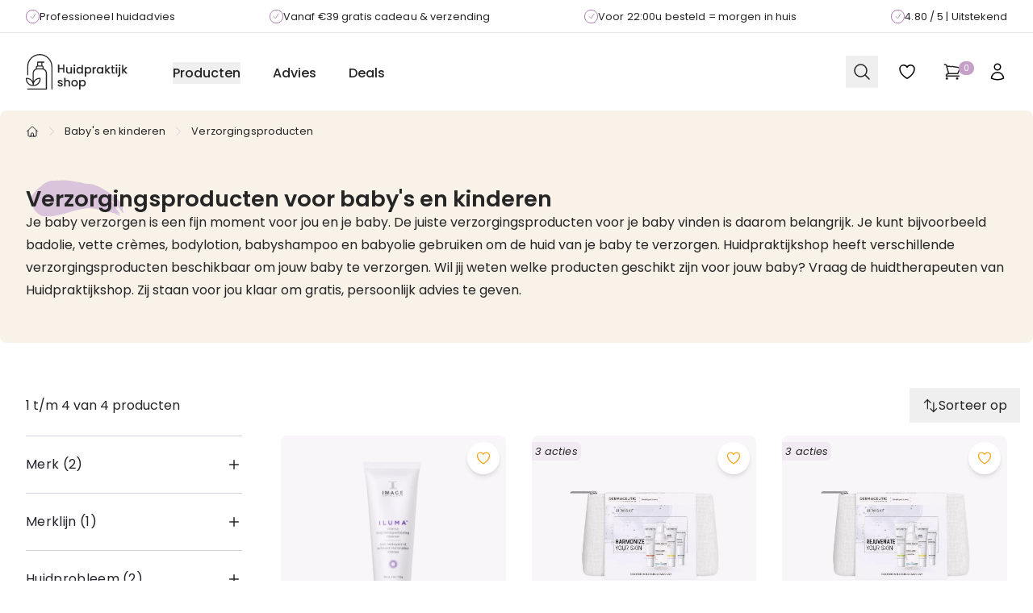

--- FILE ---
content_type: text/html; charset=utf-8
request_url: https://huidpraktijkshop.nl/baby-kids/verzorgingsproducten
body_size: 20644
content:
<!DOCTYPE html><html lang="nl"><head><meta charSet="utf-8" data-next-head=""/><meta name="viewport" content="width=device-width, initial-scale=1, maximum-scale=1" data-next-head=""/><style data-next-head="">@media only screen and (max-width: 768px) { .TrengoWidgetLauncher__iframe { transform: scale(0.8) !important; margin-right: -10px !important; margin-bottom: -10px !important; z-index: 30 !important; } }</style><style data-next-head="">a#CybotCookiebotDialogPoweredbyCybot,
  div#CybotCookiebotDialogPoweredByText {
    display: none;
  }
  
  img#CybotCookiebotDialogPoweredbyImage {
    max-height: 2.5em;
  }

  #CookiebotWidget .CookiebotWidget-body .CookiebotWidget-main-logo {
    display: none; 
  }</style><link rel="canonical" href="https://huidpraktijkshop.nl/baby-kids/verzorgingsproducten" data-next-head=""/><script type="application/ld+json" data-next-head="">{"@context":"https://schema.org","@graph":[{"@type":"CollectionPage","@id":"https://huidpraktijkshop.nl/baby-kids/verzorgingsproducten","url":"https://huidpraktijkshop.nl/baby-kids/verzorgingsproducten","name":"Verzorgingsproducten voor baby's en kinderen ","isPartOf":{"@id":"https://huidpraktijkshop.nl#website"},"inLanguage":"nl-NL"},{"@type":"BreadcrumbList","@id":"https://huidpraktijkshop.nl/baby-kids/verzorgingsproducten#breadcrumbs","itemListElement":[{"@type":"ListItem","position":1,"name":"Home","item":"https://huidpraktijkshop.nl/"},{"@type":"ListItem","position":2,"name":"Baby's en kinderen","item":"https://huidpraktijkshop.nl/baby-kids"},{"@type":"ListItem","position":3,"name":"Verzorgingsproducten"}]},{"@type":"WebSite","@id":"https://huidpraktijkshop.nl#website","url":"https://huidpraktijkshop.nl","name":"Huidpraktijkshop.nl","description":"","potentialAction":[{"@type":"SearchAction","target":{"@type":"EntryPoint","urlTemplate":"https://huidpraktijkshop.nl/zoeken?q={searchTerm}"},"query-input":"required name=searchTerm"}],"inLanguage":"nl-NL"},{"@type":"Organization","@id":"https://huidpraktijkshop.nl#organization","name":"Huidpraktijkshop","url":"https://huidpraktijkshop.nl","logo":{"@type":"ImageObject","inLanguage":"nl","@id":"https://huidpraktijkshop.nl#logo-image","url":"https://huidpraktijkshop.nl/meta-information/HPS_Logo_300x.png","contentUrl":"https://huidpraktijkshop.nl/meta-information/HPS_Logo_300x.png","width":"300","height":"93","caption":"Huidpraktijkshop"},"image":{"@id":"https://huidpraktijkshop.nl#logo-image"},"sameAs":["https://www.facebook.com/huidpraktijkshop.nl","https://instagram.com/huidpraktijkshop","https://www.youtube.com/channel/UCY47bVwD79rOqyPvhJRJPUQ"]}]}</script><title data-next-head="">Verzorgingsproducten voor baby&#x27;s en kinderen ✨ | Geselecteerd door onze huidtherapeuten</title><link rel="icon" href="/favicon.ico" data-next-head=""/><meta name="description" content="Je baby verzorgen is een fijn moment voor jou en je baby. De juiste verzorgingsproducten voor je baby vinden is daarom belangrijk. Je kunt bijvoorbeeld badolie, vette crèmes, bodylotion, babyshampoo en babyolie gebruiken om de huid van je baby te verzorgen. Huidpraktijkshop heeft verschillende verzorgingsproducten beschikbaar om jouw baby te verzorgen. Wil jij weten welke producten geschikt zijn voor jouw baby? Vraag de huidtherapeuten van Huidpraktijkshop. Zij staan voor jou klaar om gratis, persoonlijk advies te geven." data-next-head=""/><meta property="og:locale" content="nl_NL" data-next-head=""/><meta property="og:type" content="article" data-next-head=""/><meta property="og:title" content="Verzorgingsproducten voor baby&#x27;s en kinderen  - Huidpraktijkshop" data-next-head=""/><meta property="og:url" content="https://huidpraktijkshop.nl/baby-kids/verzorgingsproducten" data-next-head=""/><meta property="og:site_name" content="Huidpraktijkshop" data-next-head=""/><meta property="article:publisher" content="https://www.facebook.com/huidpraktijkshop.nl" data-next-head=""/><meta name="twitter:card" content="summary_large_image" data-next-head=""/><link href="https://fonts.googleapis.com/css2?family=Poppins:ital,wght@0,400;0,500;0,600;0,700;1,400;1,600;1,700&amp;display=swap" rel="stylesheet"/><link rel="preload" href="/_next/static/media/8888a3826f4a3af4-s.p.woff2" as="font" type="font/woff2" crossorigin="anonymous" data-next-font="size-adjust"/><link rel="preload" href="/_next/static/media/eafabf029ad39a43-s.p.woff2" as="font" type="font/woff2" crossorigin="anonymous" data-next-font="size-adjust"/><link rel="preload" href="/_next/static/media/0484562807a97172-s.p.woff2" as="font" type="font/woff2" crossorigin="anonymous" data-next-font="size-adjust"/><link rel="preload" href="/_next/static/media/b957ea75a84b6ea7-s.p.woff2" as="font" type="font/woff2" crossorigin="anonymous" data-next-font="size-adjust"/><link rel="preload" href="/_next/static/css/4559ab8a8371ae8b.css" as="style"/><link rel="stylesheet" href="/_next/static/css/4559ab8a8371ae8b.css" data-n-g=""/><noscript data-n-css=""></noscript><script defer="" nomodule="" src="/_next/static/chunks/polyfills-42372ed130431b0a.js"></script><script src="/_next/static/chunks/webpack-d5e9ade60867ffd7.js" defer=""></script><script src="/_next/static/chunks/framework-b9fd9bcc3ecde907.js" defer=""></script><script src="/_next/static/chunks/main-097e1332942f693d.js" defer=""></script><script src="/_next/static/chunks/pages/_app-e161d1f73263f9ec.js" defer=""></script><script src="/_next/static/chunks/4092-749d0c25635f1cb5.js" defer=""></script><script src="/_next/static/chunks/4660-f3c855e914f5724e.js" defer=""></script><script src="/_next/static/chunks/3815-813c777ade033db4.js" defer=""></script><script src="/_next/static/chunks/5871-73dd40aaed01a576.js" defer=""></script><script src="/_next/static/chunks/6571-e4dc71f6c1750604.js" defer=""></script><script src="/_next/static/chunks/5113-6c0947f3a9c481ab.js" defer=""></script><script src="/_next/static/chunks/5507-9c0baa71a5c851e3.js" defer=""></script><script src="/_next/static/chunks/1794-22ae363931775a2d.js" defer=""></script><script src="/_next/static/chunks/4000-5337dd7ec39c81d3.js" defer=""></script><script src="/_next/static/chunks/7376-6d147864054e4a28.js" defer=""></script><script src="/_next/static/chunks/4495-5735f5bff7719550.js" defer=""></script><script src="/_next/static/chunks/598-e1d694c53a0a7350.js" defer=""></script><script src="/_next/static/chunks/6911-2fa0cc60a2cd39d9.js" defer=""></script><script src="/_next/static/chunks/2637-c2bed2f869fb8042.js" defer=""></script><script src="/_next/static/chunks/7526-ef4b922ce888bf7e.js" defer=""></script><script src="/_next/static/chunks/3940-a5e0169632ec97cf.js" defer=""></script><script src="/_next/static/chunks/6363-cef11b7fe33546a9.js" defer=""></script><script src="/_next/static/chunks/5878-6932a5d6d93120be.js" defer=""></script><script src="/_next/static/chunks/6972-39d8dd68e5487810.js" defer=""></script><script src="/_next/static/chunks/pages/%5B...dynamicPath2%5D-9a083c8e5a8d03db.js" defer=""></script><script src="/_next/static/j5g191OS6BBvvirVNpNYQ/_buildManifest.js" defer=""></script><script src="/_next/static/j5g191OS6BBvvirVNpNYQ/_ssgManifest.js" defer=""></script></head><body><div id="__next"><noscript><iframe src="https://www.googletagmanager.com/ns.html?id=GTM-M8WHFMNP" height="0" width="0" style="display:none;visibility:hidden"></iframe></noscript><div id="font-wrapper" class="__variable_6bee3b font-sans"><div><div class="bg-white"><header class="relative z-40"><div aria-label="Top"><div class="border-gray-200 border-b"><div class="max-w-7xl w-full mx-auto px-4 sm:px-6 lg:px-8"><div class="overflow-x-hidden"><div id="usp-carousel" class="mx-auto flex h-10 xl:gap-4 items-center xl:justify-between xl:!w-auto xl:!transform-none" style="transform:translateX(0) translate3d(0,0,0);transition:transform 0.3s ease-out;width:400%"><div class="flex flex-grow items-center justify-center text-black text-center w-[100%] xl:w-auto xl:flex-grow-0 gap-2 text-xs"><span class="rounded-full p-[2.5px] border-secondary-600 border"><svg xmlns="http://www.w3.org/2000/svg" fill="none" viewBox="0 0 24 24" stroke-width="1.5" stroke="currentColor" aria-hidden="true" data-slot="icon" class="h-2.5 w-2.5 text-secondary-600 stroke-2"><path stroke-linecap="round" stroke-linejoin="round" d="m4.5 12.75 6 6 9-13.5"></path></svg></span> <div>Professioneel huidadvies</div></div><div class="flex flex-grow items-center justify-center text-black text-center w-[100%] xl:w-auto xl:flex-grow-0 gap-2 text-xs"><span class="rounded-full p-[2.5px] border-secondary-600 border"><svg xmlns="http://www.w3.org/2000/svg" fill="none" viewBox="0 0 24 24" stroke-width="1.5" stroke="currentColor" aria-hidden="true" data-slot="icon" class="h-2.5 w-2.5 text-secondary-600 stroke-2"><path stroke-linecap="round" stroke-linejoin="round" d="m4.5 12.75 6 6 9-13.5"></path></svg></span> <div>Vanaf €39 gratis cadeau &amp; verzending</div></div><div class="flex flex-grow items-center justify-center text-black text-center w-[100%] xl:w-auto xl:flex-grow-0 gap-2 text-xs"><span class="rounded-full p-[2.5px] border-secondary-600 border"><svg xmlns="http://www.w3.org/2000/svg" fill="none" viewBox="0 0 24 24" stroke-width="1.5" stroke="currentColor" aria-hidden="true" data-slot="icon" class="h-2.5 w-2.5 text-secondary-600 stroke-2"><path stroke-linecap="round" stroke-linejoin="round" d="m4.5 12.75 6 6 9-13.5"></path></svg></span> <div><span>Voor 22:00u<!-- --> besteld = morgen in huis</span></div></div><div class="flex flex-grow items-center justify-center text-black text-center w-[100%] xl:w-auto xl:flex-grow-0 gap-2 text-xs"><span class="rounded-full p-[2.5px] border-secondary-600 border"><svg xmlns="http://www.w3.org/2000/svg" fill="none" viewBox="0 0 24 24" stroke-width="1.5" stroke="currentColor" aria-hidden="true" data-slot="icon" class="h-2.5 w-2.5 text-secondary-600 stroke-2"><path stroke-linecap="round" stroke-linejoin="round" d="m4.5 12.75 6 6 9-13.5"></path></svg></span> <div><a target="_blank" href="https://www.trustedshops.nl/verkopersbeoordeling/info_X83015EA308C27B17573720CCA572A290.html" rel="noreferrer"><span>4.80<!-- --> / 5 | Uitstekend</span></a></div></div></div></div></div></div><nav class="bg-white md:py-4 relative"><div class="mx-auto max-w-7xl px-4 sm:px-6 lg:px-8"><div class="flex h-16 items-center justify-between"><div class="hidden lg:flex lg:items-center mr-2"><a href="/"><span class="sr-only">Huidpraktijkshop</span><svg xmlns="http://www.w3.org/2000/svg" width="126" height="44" fill="none" class="h-13"><g clip-path="url(#a)"><path fill="#fff" d="M0 0h126v44H0z"></path><g fill="#252525" clip-path="url(#b)"><path d="M47.809 23.118V13.017h-1.65v4.33H41.43v-4.33h-1.648v10.101h1.648V18.7h4.73v4.418h1.649ZM57.193 24.15V16.14h-1.648v4.463c0 .717-.18 1.266-.543 1.65-.361.383-.85.574-1.467.574-.616 0-1.104-.191-1.46-.574-.357-.383-.535-.933-.535-1.65V16.14h-1.635v4.71c0 .726.142 1.346.427 1.86a2.82 2.82 0 0 0 1.17 1.162c.498.261 1.06.392 1.685.392.473 0 .919-.094 1.339-.283.42-.189.759-.448 1.02-.778v.945h1.648ZM61.012 16.141h-1.65v8.009h1.65V16.14ZM60.202 15.08c.289 0 .535-.101.737-.305.203-.204.304-.455.304-.756 0-.3-.1-.552-.304-.756a1.001 1.001 0 0 0-.737-.305c-.29 0-.55.101-.752.305a1.028 1.028 0 0 0-.304.756c0 .3.1.552.304.756.202.204.452.305.752.305ZM68.032 23.903c.477-.253.85-.572 1.121-.96v1.206h1.663V13.394h-1.663v3.867c-.3-.378-.701-.68-1.208-.909a3.728 3.728 0 0 0-1.54-.341c-.703 0-1.342.172-1.915.516a3.67 3.67 0 0 0-1.36 1.446c-.332.62-.498 1.332-.498 2.137 0 .804.166 1.523.498 2.158.333.635.786 1.13 1.36 1.482.573.354 1.207.53 1.901.53.618 0 1.164-.125 1.642-.377Zm-3.369-2.34c-.227-.417-.34-.902-.34-1.454 0-.552.113-1.03.34-1.432a2.341 2.341 0 0 1 2.076-1.228c.424 0 .819.107 1.186.32.366.213.663.523.89.93.226.406.339.887.339 1.439s-.113 1.034-.34 1.446a2.379 2.379 0 0 1-.889.937c-.366.214-.762.32-1.186.32-.424 0-.808-.109-1.178-.327a2.402 2.402 0 0 1-.897-.953v.001ZM79.312 16.526a3.63 3.63 0 0 0-1.901-.516c-.608 0-1.153.126-1.635.378s-.863.562-1.142.93v-1.177h-1.649v11.817h1.649v-4.97c.298.367.684.675 1.156.922.473.247 1.012.37 1.62.37.694 0 1.328-.176 1.901-.53a3.686 3.686 0 0 0 1.353-1.482c.328-.635.492-1.354.492-2.158 0-.804-.165-1.516-.492-2.136a3.616 3.616 0 0 0-1.353-1.447h.001Zm-.173 5.036a2.407 2.407 0 0 1-.897.953c-.371.218-.769.327-1.193.327a2.36 2.36 0 0 1-2.076-1.257c-.227-.412-.34-.894-.34-1.446 0-.552.113-1.033.34-1.44a2.368 2.368 0 0 1 2.076-1.249c.415 0 .822.104 1.193.313.371.208.67.513.897.915.227.402.34.88.34 1.432 0 .552-.114 1.037-.34 1.453ZM84.44 17.304V16.14h-1.65v8.008h1.65v-4.214c0-.814.165-1.386.498-1.716.332-.33.821-.493 1.468-.493h.42V16.01c-.55 0-1.025.114-1.425.341-.4.228-.72.545-.962.953v-.001ZM94.316 17.304a3.34 3.34 0 0 0-1.121-.923c-.468-.247-1.015-.37-1.642-.37a3.63 3.63 0 0 0-3.26 1.962c-.333.62-.5 1.332-.5 2.136s.167 1.523.5 2.158c.332.635.783 1.13 1.352 1.482a3.49 3.49 0 0 0 1.88.53c.617 0 1.166-.125 1.649-.377.482-.253.862-.568 1.142-.945v1.193h1.663V16.14h-1.663v1.163Zm-.34 4.28a2.38 2.38 0 0 1-.89.937c-.366.214-.762.32-1.186.32-.424 0-.808-.109-1.18-.327a2.401 2.401 0 0 1-.896-.953c-.227-.416-.34-.9-.34-1.453 0-.552.113-1.03.34-1.432a2.341 2.341 0 0 1 2.076-1.228c.424 0 .819.107 1.186.32.366.214.663.523.89.93.227.407.34.887.34 1.439s-.113 1.034-.34 1.446v.001ZM102.689 16.141l-2.892 3.503v-6.25h-1.65V24.15h1.65v-3.445l2.95 3.445h2.226l-3.672-3.997 3.672-4.01h-2.284ZM108.083 14.15h-1.663v1.99h-.94v1.352h.94v4.433c0 .785.197 1.352.593 1.7.394.35.963.524 1.706.524h1.301v-1.38h-1.012c-.338 0-.576-.066-.716-.197-.14-.132-.21-.347-.21-.647v-4.433h1.938V16.14h-1.938v-1.99h.001ZM112.378 12.958c-.299 0-.549.101-.752.305a1.027 1.027 0 0 0-.304.756c0 .3.101.552.304.756.203.204.453.305.752.305a.987.987 0 0 0 .738-.305c.203-.204.303-.455.303-.756 0-.3-.1-.552-.303-.756a1.003 1.003 0 0 0-.738-.305ZM113.188 16.141h-1.649v8.009h1.649V16.14ZM116.196 12.958c-.3 0-.55.101-.753.305a1.03 1.03 0 0 0-.303.756c0 .3.101.552.303.756.203.204.453.305.753.305a.983.983 0 0 0 .737-.305c.203-.204.304-.455.304-.756 0-.3-.101-.552-.304-.756a.999.999 0 0 0-.737-.305ZM115.357 25.72c0 .3-.07.516-.21.646-.14.131-.379.197-.716.197h-.563v1.395h.853c.742 0 1.308-.177 1.7-.531.39-.354.585-.923.585-1.707V16.14h-1.648v9.579h-.001ZM126 16.141h-2.285l-2.892 3.503v-6.25h-1.649V24.15h1.649v-3.445l2.95 3.445H126l-3.673-3.997 3.673-4.01ZM44.345 35.977c-.372-.16-.846-.317-1.425-.473-.434-.125-.762-.23-.983-.312a1.644 1.644 0 0 1-.564-.342.708.708 0 0 1-.231-.538c0-.27.116-.489.347-.654.232-.164.565-.247.998-.247.433 0 .796.107 1.056.32.26.213.404.499.434.857h1.649c-.039-.795-.335-1.422-.89-1.883-.554-.46-1.284-.69-2.19-.69-.608 0-1.146.102-1.613.305-.468.204-.827.482-1.077.836a1.977 1.977 0 0 0-.376 1.17c0 .523.137.944.412 1.264.275.32.6.557.976.712.376.156.863.316 1.46.48.617.175 1.067.335 1.352.48.285.145.427.367.427.668 0 .281-.127.51-.383.69-.255.18-.614.27-1.077.27-.463 0-.812-.114-1.107-.342-.294-.227-.455-.511-.484-.85H39.35c.02.484.174.922.463 1.315.29.392.681.703 1.179.93.497.228 1.058.342 1.685.342s1.154-.102 1.612-.306c.457-.203.812-.484 1.063-.843.25-.358.376-.764.376-1.22-.01-.514-.15-.926-.42-1.236-.27-.31-.59-.544-.962-.704ZM53.253 32.408c-.477-.262-1.02-.392-1.627-.392-.51 0-.98.092-1.41.276a2.772 2.772 0 0 0-1.063.784V29.4h-1.649v10.755h1.649v-4.476c0-.718.18-1.267.542-1.65.362-.383.85-.575 1.468-.575.617 0 1.104.191 1.46.575.356.383.535.932.535 1.65v4.476h1.635v-4.723c0-.726-.138-1.347-.412-1.86a2.787 2.787 0 0 0-1.128-1.163ZM62.486 32.525c-.617-.34-1.306-.51-2.067-.51-.761 0-1.452.17-2.068.51a3.705 3.705 0 0 0-1.46 1.453c-.357.63-.535 1.352-.535 2.165 0 .814.173 1.548.52 2.174a3.7 3.7 0 0 0 1.432 1.453 4.067 4.067 0 0 0 2.04.516 4.33 4.33 0 0 0 2.09-.516 3.815 3.815 0 0 0 1.496-1.46c.367-.63.55-1.352.55-2.166 0-.813-.18-1.536-.535-2.165a3.711 3.711 0 0 0-1.46-1.453l-.003-.001Zm-.042 5.101a2.32 2.32 0 0 1-.904.916 2.442 2.442 0 0 1-1.194.305c-.665 0-1.217-.235-1.656-.704-.438-.47-.658-1.136-.658-1.999 0-.581.106-1.072.318-1.475.212-.403.5-.705.86-.909a2.362 2.362 0 0 1 1.18-.305c.423 0 .818.101 1.185.305.367.204.66.506.883.909.221.402.332.894.332 1.475 0 .582-.115 1.076-.347 1.482ZM72.443 32.532a3.63 3.63 0 0 0-1.902-.516c-.607 0-1.152.126-1.634.378-.483.252-.863.562-1.143.93v-1.177h-1.648v11.816h1.648v-4.97c.299.368.684.676 1.157.922.472.247 1.012.371 1.62.371.693 0 1.328-.177 1.9-.53a3.687 3.687 0 0 0 1.353-1.482c.328-.635.492-1.354.492-2.158 0-.805-.164-1.517-.492-2.137a3.617 3.617 0 0 0-1.352-1.446v-.001Zm-.174 5.036a2.407 2.407 0 0 1-.896.953c-.372.218-.77.326-1.194.326a2.356 2.356 0 0 1-2.076-1.258c-.226-.411-.34-.893-.34-1.446 0-.552.114-1.032.34-1.439a2.368 2.368 0 0 1 2.077-1.25c.415 0 .821.105 1.193.313.37.208.67.514.896.916.227.402.34.88.34 1.432 0 .552-.113 1.036-.34 1.453ZM17.288 0C8.654 0 1.63 7.058 1.63 15.736v9.942a.66.66 0 0 0 .658.662.66.66 0 0 0 .659-.662v-9.943c0-7.947 6.432-14.412 14.34-14.412 7.907 0 14.34 6.465 14.34 14.412v27.603a.66.66 0 0 0 .658.662.66.66 0 0 0 .658-.662V15.736C32.944 7.058 25.92 0 17.288 0Z"></path><path d="M22.153 18.11v-1.635a2.305 2.305 0 0 0-1.544-2.175v-3.622h1.89a.66.66 0 0 0 .658-.662.66.66 0 0 0-.659-.661H14.7a.66.66 0 0 0-.658.661V14.3a2.306 2.306 0 0 0-1.544 2.175v1.636a6.294 6.294 0 0 0-4 5.862v9.648c-1.37-2.211-3.7-3.794-6.452-4.085a8.577 8.577 0 0 0-1.39-.026.659.659 0 0 0-.618.601c-.43 4.725 3.038 8.973 7.731 9.47.264.027.539.042.829.042.18 0 .365-.005.558-.016.194.01.38.016.558.016.292 0 .566-.014.83-.042 4.692-.497 8.16-4.745 7.73-9.47a.66.66 0 0 0-.618-.6 8.575 8.575 0 0 0-1.39.026c-2.752.291-5.081 1.873-6.452 4.084v-9.648c0-2.737 2.215-4.964 4.938-4.964h5.147c2.724 0 4.939 2.227 4.939 4.964v18.705H2.289a.66.66 0 0 0-.658.661.66.66 0 0 0 .658.662h23.206a.66.66 0 0 0 .658-.662V23.973a6.294 6.294 0 0 0-4-5.862ZM7.906 38.266c-3.786-.4-6.632-3.68-6.59-7.448.208.003.403.015.592.035 3.785.4 6.632 3.68 6.589 7.447a6.477 6.477 0 0 1-.591-.034Zm8.497-7.413c.188-.02.384-.032.592-.035.043 3.768-2.803 7.047-6.59 7.448a6.46 6.46 0 0 1-.59.034c-.044-3.768 2.802-7.047 6.588-7.447Zm2.89-20.175v3.492h-3.936v-3.492h3.936Zm-4.541 7.01c-.319 0-.632.023-.938.07v-1.283a.98.98 0 0 1 .976-.98h5.07a.98.98 0 0 1 .976.98v1.283a6.214 6.214 0 0 0-.938-.07h-5.147Z"></path></g></g><defs><clipPath id="a"><path fill="#fff" d="M0 0h126v44H0z"></path></clipPath><clipPath id="b"><path fill="#fff" d="M0 0h126v44H0z"></path></clipPath></defs></svg></a></div><div class="hidden h-full lg:flex"><div class="h-full gap-4 py-5 pl-12 space-x-10"><div class="group shrink-0 inline-block"><button type="button" class="inline-block text-black font-medium hover:text-primary-600">Producten</button><div class="absolute left-0 w-full invisible group-hover:visible group-focus-within:visible py-8 -mt-2.5"><div class="bg-white shadow-xl"><div class="mx-auto max-w-7xl px-8"><div class="lg:grid lg:grid-cols-4 items-start gap-y-10 gap-x-8 pt-10 pb-12"><div><div class="text-md lg:text-md font-sans font-medium lg:font-medium text-black"><a href="/merken">Merken</a></div><ul role="list" class="mt-6 space-y-6 sm:space-y-4"><li class="flex"><a href="/merken/meditopics" class="inline-block text-black font-medium hover:text-primary-600">Meditopics</a></li><li class="flex"><a href="/merken/image-skincare" class="inline-block text-black font-medium hover:text-primary-600">IMAGE Skincare</a></li><li class="flex"><a href="/merken/dermaceutic" class="inline-block text-black font-medium hover:text-primary-600">Dermaceutic</a></li><li class="flex"><a href="/merken/medik8" class="inline-block text-black font-medium hover:text-primary-600">Medik8</a></li><li class="flex"><a href="/merken/toskani" class="inline-block text-black font-medium hover:text-primary-600">Toskani</a></li><li class="flex"><a href="/merken/nouvital" class="inline-block text-black font-medium hover:text-primary-600">Nouvital</a></li><li class="flex"><a href="/merken" class="inline-block text-black font-medium hover:text-primary-600 mt-2">Alle merken</a></li></ul></div><div><div class="text-md lg:text-md font-sans font-medium lg:font-medium text-black"><a href="/huidverzorging">Huidverzorging</a></div><ul role="list" class="mt-6 space-y-6 sm:space-y-4"><li class="flex"><a href="/huidverzorging/gezichtscreme" class="inline-block text-black font-medium hover:text-primary-600">Gezichtscrème</a></li><li class="flex"><a href="/huidverzorging/nachtcreme" class="inline-block text-black font-medium hover:text-primary-600">Nachtcrème</a></li><li class="flex"><a href="/huidverzorging/dagcreme" class="inline-block text-black font-medium hover:text-primary-600">Dagcrème</a></li><li class="flex"><a href="/huidverzorging/cleansers" class="inline-block text-black font-medium hover:text-primary-600">Cleansers</a></li><li class="flex"><a href="/huidverzorging/serum" class="inline-block text-black font-medium hover:text-primary-600">Serums</a></li><li class="flex"><a href="/huidverzorging/zonbescherming" class="inline-block text-black font-medium hover:text-primary-600">Zonbescherming</a></li><li class="flex"><a href="/huidverzorging/peeling" class="inline-block text-black font-medium hover:text-primary-600">Peelings</a></li><li class="flex"><a href="/huidverzorging/exfoliant" class="inline-block text-black font-medium hover:text-primary-600">Exfolianten</a></li><li class="flex"><a href="/huidverzorging/lichaamsverzorging" class="inline-block text-black font-medium hover:text-primary-600">Lichaamsverzorging</a></li><li class="flex"><a href="/huidverzorging/oogverzorging" class="inline-block text-black font-medium hover:text-primary-600">Oogverzorging</a></li><li class="flex"><a href="/huidverzorging" class="inline-block text-black font-medium hover:text-primary-600 mt-2">Alle huidverzorging</a></li></ul></div><div><div class="text-md lg:text-md font-sans font-medium lg:font-medium text-black"><a href="/huidprobleem">Huidproblemen</a></div><ul role="list" class="mt-6 space-y-6 sm:space-y-4"><li class="flex"><a href="/huidprobleem/rosacea" class="inline-block text-black font-medium hover:text-primary-600">Rosacea</a></li><li class="flex"><a href="/huidprobleem/acne" class="inline-block text-black font-medium hover:text-primary-600">Acne</a></li><li class="flex"><a href="/huidprobleem/eczeem" class="inline-block text-black font-medium hover:text-primary-600">Eczeem</a></li><li class="flex"><a href="/huidprobleem/hyperpigmentatie" class="inline-block text-black font-medium hover:text-primary-600">Hyperpigmentatie</a></li><li class="flex"><a href="/huidprobleem/huidveroudering" class="inline-block text-black font-medium hover:text-primary-600">Huidveroudering</a></li><li class="flex"><a href="/huidprobleem" class="inline-block text-black font-medium hover:text-primary-600 mt-2">Alle huidproblemen</a></li></ul></div><div><div class="text-md lg:text-md font-sans font-medium lg:font-medium text-black">Meer</div><ul role="list" class="mt-6 space-y-6 sm:space-y-4"><li class="flex"><a href="/huidverzorging/samples" class="inline-block text-black font-medium hover:text-primary-600">Samples</a></li><li class="flex"><a href="/ingredienten" class="inline-block text-black font-medium hover:text-primary-600">Ingrediënten</a></li><li class="flex"><a href="/camouflage" class="inline-block text-black font-medium hover:text-primary-600">Camouflage</a></li><li class="flex"><a href="/make-up" class="inline-block text-black font-medium hover:text-primary-600">Make-up</a></li><li class="flex"><a href="/huidsupplementen" class="inline-block text-black font-medium hover:text-primary-600">Supplementen</a></li><li class="flex"><a href="/baby-kids" class="inline-block text-black font-medium hover:text-primary-600">Baby &amp; Kids</a></li><li class="flex"><a href="/huidverzorging/mannen" class="inline-block text-black font-medium hover:text-primary-600">Mannen</a></li><li class="flex"><a href="/huidverzorging/accessoires" class="inline-block text-black font-medium hover:text-primary-600">Accessoires</a></li></ul></div></div></div></div></div></div><a class="inline-block text-black font-medium hover:text-primary-600" href="/advies">Advies</a><a class="inline-block text-black font-medium hover:text-primary-600" href="/deals">Deals</a></div></div><div class="flex flex-1 items-center lg:hidden"><button type="button" class="-ml-2 rounded-md bg-white p-2 text-black hover:text-primary-600"><span class="sr-only">Open menu</span><svg xmlns="http://www.w3.org/2000/svg" fill="none" viewBox="0 0 24 24" stroke-width="1.5" stroke="currentColor" aria-hidden="true" data-slot="icon" class="h-6 w-6 stroke-[1.5]"><path stroke-linecap="round" stroke-linejoin="round" d="M3.75 6.75h16.5M3.75 12h16.5m-16.5 5.25h16.5"></path></svg></button><button class="appearance-none ml-2 p-2 text-black hover:text-primary-600" type="button"><span class="sr-only">Search</span><svg xmlns="http://www.w3.org/2000/svg" fill="none" viewBox="0 0 24 24" stroke-width="1.5" stroke="currentColor" aria-hidden="true" data-slot="icon" class="h-6 w-6 stroke-1.5"><path stroke-linecap="round" stroke-linejoin="round" d="m21 21-5.197-5.197m0 0A7.5 7.5 0 1 0 5.196 5.196a7.5 7.5 0 0 0 10.607 10.607Z"></path></svg></button></div><a class="lg:hidden" href="/"><span class="sr-only">Huidpraktijkshop</span><svg xmlns="http://www.w3.org/2000/svg" width="126" height="44" fill="none" class="h-13" style="transform:scale(0.85)"><g clip-path="url(#a)"><path fill="#fff" d="M0 0h126v44H0z"></path><g fill="#252525" clip-path="url(#b)"><path d="M47.809 23.118V13.017h-1.65v4.33H41.43v-4.33h-1.648v10.101h1.648V18.7h4.73v4.418h1.649ZM57.193 24.15V16.14h-1.648v4.463c0 .717-.18 1.266-.543 1.65-.361.383-.85.574-1.467.574-.616 0-1.104-.191-1.46-.574-.357-.383-.535-.933-.535-1.65V16.14h-1.635v4.71c0 .726.142 1.346.427 1.86a2.82 2.82 0 0 0 1.17 1.162c.498.261 1.06.392 1.685.392.473 0 .919-.094 1.339-.283.42-.189.759-.448 1.02-.778v.945h1.648ZM61.012 16.141h-1.65v8.009h1.65V16.14ZM60.202 15.08c.289 0 .535-.101.737-.305.203-.204.304-.455.304-.756 0-.3-.1-.552-.304-.756a1.001 1.001 0 0 0-.737-.305c-.29 0-.55.101-.752.305a1.028 1.028 0 0 0-.304.756c0 .3.1.552.304.756.202.204.452.305.752.305ZM68.032 23.903c.477-.253.85-.572 1.121-.96v1.206h1.663V13.394h-1.663v3.867c-.3-.378-.701-.68-1.208-.909a3.728 3.728 0 0 0-1.54-.341c-.703 0-1.342.172-1.915.516a3.67 3.67 0 0 0-1.36 1.446c-.332.62-.498 1.332-.498 2.137 0 .804.166 1.523.498 2.158.333.635.786 1.13 1.36 1.482.573.354 1.207.53 1.901.53.618 0 1.164-.125 1.642-.377Zm-3.369-2.34c-.227-.417-.34-.902-.34-1.454 0-.552.113-1.03.34-1.432a2.341 2.341 0 0 1 2.076-1.228c.424 0 .819.107 1.186.32.366.213.663.523.89.93.226.406.339.887.339 1.439s-.113 1.034-.34 1.446a2.379 2.379 0 0 1-.889.937c-.366.214-.762.32-1.186.32-.424 0-.808-.109-1.178-.327a2.402 2.402 0 0 1-.897-.953v.001ZM79.312 16.526a3.63 3.63 0 0 0-1.901-.516c-.608 0-1.153.126-1.635.378s-.863.562-1.142.93v-1.177h-1.649v11.817h1.649v-4.97c.298.367.684.675 1.156.922.473.247 1.012.37 1.62.37.694 0 1.328-.176 1.901-.53a3.686 3.686 0 0 0 1.353-1.482c.328-.635.492-1.354.492-2.158 0-.804-.165-1.516-.492-2.136a3.616 3.616 0 0 0-1.353-1.447h.001Zm-.173 5.036a2.407 2.407 0 0 1-.897.953c-.371.218-.769.327-1.193.327a2.36 2.36 0 0 1-2.076-1.257c-.227-.412-.34-.894-.34-1.446 0-.552.113-1.033.34-1.44a2.368 2.368 0 0 1 2.076-1.249c.415 0 .822.104 1.193.313.371.208.67.513.897.915.227.402.34.88.34 1.432 0 .552-.114 1.037-.34 1.453ZM84.44 17.304V16.14h-1.65v8.008h1.65v-4.214c0-.814.165-1.386.498-1.716.332-.33.821-.493 1.468-.493h.42V16.01c-.55 0-1.025.114-1.425.341-.4.228-.72.545-.962.953v-.001ZM94.316 17.304a3.34 3.34 0 0 0-1.121-.923c-.468-.247-1.015-.37-1.642-.37a3.63 3.63 0 0 0-3.26 1.962c-.333.62-.5 1.332-.5 2.136s.167 1.523.5 2.158c.332.635.783 1.13 1.352 1.482a3.49 3.49 0 0 0 1.88.53c.617 0 1.166-.125 1.649-.377.482-.253.862-.568 1.142-.945v1.193h1.663V16.14h-1.663v1.163Zm-.34 4.28a2.38 2.38 0 0 1-.89.937c-.366.214-.762.32-1.186.32-.424 0-.808-.109-1.18-.327a2.401 2.401 0 0 1-.896-.953c-.227-.416-.34-.9-.34-1.453 0-.552.113-1.03.34-1.432a2.341 2.341 0 0 1 2.076-1.228c.424 0 .819.107 1.186.32.366.214.663.523.89.93.227.407.34.887.34 1.439s-.113 1.034-.34 1.446v.001ZM102.689 16.141l-2.892 3.503v-6.25h-1.65V24.15h1.65v-3.445l2.95 3.445h2.226l-3.672-3.997 3.672-4.01h-2.284ZM108.083 14.15h-1.663v1.99h-.94v1.352h.94v4.433c0 .785.197 1.352.593 1.7.394.35.963.524 1.706.524h1.301v-1.38h-1.012c-.338 0-.576-.066-.716-.197-.14-.132-.21-.347-.21-.647v-4.433h1.938V16.14h-1.938v-1.99h.001ZM112.378 12.958c-.299 0-.549.101-.752.305a1.027 1.027 0 0 0-.304.756c0 .3.101.552.304.756.203.204.453.305.752.305a.987.987 0 0 0 .738-.305c.203-.204.303-.455.303-.756 0-.3-.1-.552-.303-.756a1.003 1.003 0 0 0-.738-.305ZM113.188 16.141h-1.649v8.009h1.649V16.14ZM116.196 12.958c-.3 0-.55.101-.753.305a1.03 1.03 0 0 0-.303.756c0 .3.101.552.303.756.203.204.453.305.753.305a.983.983 0 0 0 .737-.305c.203-.204.304-.455.304-.756 0-.3-.101-.552-.304-.756a.999.999 0 0 0-.737-.305ZM115.357 25.72c0 .3-.07.516-.21.646-.14.131-.379.197-.716.197h-.563v1.395h.853c.742 0 1.308-.177 1.7-.531.39-.354.585-.923.585-1.707V16.14h-1.648v9.579h-.001ZM126 16.141h-2.285l-2.892 3.503v-6.25h-1.649V24.15h1.649v-3.445l2.95 3.445H126l-3.673-3.997 3.673-4.01ZM44.345 35.977c-.372-.16-.846-.317-1.425-.473-.434-.125-.762-.23-.983-.312a1.644 1.644 0 0 1-.564-.342.708.708 0 0 1-.231-.538c0-.27.116-.489.347-.654.232-.164.565-.247.998-.247.433 0 .796.107 1.056.32.26.213.404.499.434.857h1.649c-.039-.795-.335-1.422-.89-1.883-.554-.46-1.284-.69-2.19-.69-.608 0-1.146.102-1.613.305-.468.204-.827.482-1.077.836a1.977 1.977 0 0 0-.376 1.17c0 .523.137.944.412 1.264.275.32.6.557.976.712.376.156.863.316 1.46.48.617.175 1.067.335 1.352.48.285.145.427.367.427.668 0 .281-.127.51-.383.69-.255.18-.614.27-1.077.27-.463 0-.812-.114-1.107-.342-.294-.227-.455-.511-.484-.85H39.35c.02.484.174.922.463 1.315.29.392.681.703 1.179.93.497.228 1.058.342 1.685.342s1.154-.102 1.612-.306c.457-.203.812-.484 1.063-.843.25-.358.376-.764.376-1.22-.01-.514-.15-.926-.42-1.236-.27-.31-.59-.544-.962-.704ZM53.253 32.408c-.477-.262-1.02-.392-1.627-.392-.51 0-.98.092-1.41.276a2.772 2.772 0 0 0-1.063.784V29.4h-1.649v10.755h1.649v-4.476c0-.718.18-1.267.542-1.65.362-.383.85-.575 1.468-.575.617 0 1.104.191 1.46.575.356.383.535.932.535 1.65v4.476h1.635v-4.723c0-.726-.138-1.347-.412-1.86a2.787 2.787 0 0 0-1.128-1.163ZM62.486 32.525c-.617-.34-1.306-.51-2.067-.51-.761 0-1.452.17-2.068.51a3.705 3.705 0 0 0-1.46 1.453c-.357.63-.535 1.352-.535 2.165 0 .814.173 1.548.52 2.174a3.7 3.7 0 0 0 1.432 1.453 4.067 4.067 0 0 0 2.04.516 4.33 4.33 0 0 0 2.09-.516 3.815 3.815 0 0 0 1.496-1.46c.367-.63.55-1.352.55-2.166 0-.813-.18-1.536-.535-2.165a3.711 3.711 0 0 0-1.46-1.453l-.003-.001Zm-.042 5.101a2.32 2.32 0 0 1-.904.916 2.442 2.442 0 0 1-1.194.305c-.665 0-1.217-.235-1.656-.704-.438-.47-.658-1.136-.658-1.999 0-.581.106-1.072.318-1.475.212-.403.5-.705.86-.909a2.362 2.362 0 0 1 1.18-.305c.423 0 .818.101 1.185.305.367.204.66.506.883.909.221.402.332.894.332 1.475 0 .582-.115 1.076-.347 1.482ZM72.443 32.532a3.63 3.63 0 0 0-1.902-.516c-.607 0-1.152.126-1.634.378-.483.252-.863.562-1.143.93v-1.177h-1.648v11.816h1.648v-4.97c.299.368.684.676 1.157.922.472.247 1.012.371 1.62.371.693 0 1.328-.177 1.9-.53a3.687 3.687 0 0 0 1.353-1.482c.328-.635.492-1.354.492-2.158 0-.805-.164-1.517-.492-2.137a3.617 3.617 0 0 0-1.352-1.446v-.001Zm-.174 5.036a2.407 2.407 0 0 1-.896.953c-.372.218-.77.326-1.194.326a2.356 2.356 0 0 1-2.076-1.258c-.226-.411-.34-.893-.34-1.446 0-.552.114-1.032.34-1.439a2.368 2.368 0 0 1 2.077-1.25c.415 0 .821.105 1.193.313.37.208.67.514.896.916.227.402.34.88.34 1.432 0 .552-.113 1.036-.34 1.453ZM17.288 0C8.654 0 1.63 7.058 1.63 15.736v9.942a.66.66 0 0 0 .658.662.66.66 0 0 0 .659-.662v-9.943c0-7.947 6.432-14.412 14.34-14.412 7.907 0 14.34 6.465 14.34 14.412v27.603a.66.66 0 0 0 .658.662.66.66 0 0 0 .658-.662V15.736C32.944 7.058 25.92 0 17.288 0Z"></path><path d="M22.153 18.11v-1.635a2.305 2.305 0 0 0-1.544-2.175v-3.622h1.89a.66.66 0 0 0 .658-.662.66.66 0 0 0-.659-.661H14.7a.66.66 0 0 0-.658.661V14.3a2.306 2.306 0 0 0-1.544 2.175v1.636a6.294 6.294 0 0 0-4 5.862v9.648c-1.37-2.211-3.7-3.794-6.452-4.085a8.577 8.577 0 0 0-1.39-.026.659.659 0 0 0-.618.601c-.43 4.725 3.038 8.973 7.731 9.47.264.027.539.042.829.042.18 0 .365-.005.558-.016.194.01.38.016.558.016.292 0 .566-.014.83-.042 4.692-.497 8.16-4.745 7.73-9.47a.66.66 0 0 0-.618-.6 8.575 8.575 0 0 0-1.39.026c-2.752.291-5.081 1.873-6.452 4.084v-9.648c0-2.737 2.215-4.964 4.938-4.964h5.147c2.724 0 4.939 2.227 4.939 4.964v18.705H2.289a.66.66 0 0 0-.658.661.66.66 0 0 0 .658.662h23.206a.66.66 0 0 0 .658-.662V23.973a6.294 6.294 0 0 0-4-5.862ZM7.906 38.266c-3.786-.4-6.632-3.68-6.59-7.448.208.003.403.015.592.035 3.785.4 6.632 3.68 6.589 7.447a6.477 6.477 0 0 1-.591-.034Zm8.497-7.413c.188-.02.384-.032.592-.035.043 3.768-2.803 7.047-6.59 7.448a6.46 6.46 0 0 1-.59.034c-.044-3.768 2.802-7.047 6.588-7.447Zm2.89-20.175v3.492h-3.936v-3.492h3.936Zm-4.541 7.01c-.319 0-.632.023-.938.07v-1.283a.98.98 0 0 1 .976-.98h5.07a.98.98 0 0 1 .976.98v1.283a6.214 6.214 0 0 0-.938-.07h-5.147Z"></path></g></g><defs><clipPath id="a"><path fill="#fff" d="M0 0h126v44H0z"></path></clipPath><clipPath id="b"><path fill="#fff" d="M0 0h126v44H0z"></path></clipPath></defs></svg></a><div class="flex flex-1 items-center justify-end"><div class="flex items-center lg:ml-8 space-x-8"><div class="hidden lg:flex -m-2"><button class="appearance-none ml-2 p-2 text-black hover:text-primary-600" type="button"><span class="sr-only">Search</span><svg xmlns="http://www.w3.org/2000/svg" fill="none" viewBox="0 0 24 24" stroke-width="1.5" stroke="currentColor" aria-hidden="true" data-slot="icon" class="h-6 w-6 stroke-1.5"><path stroke-linecap="round" stroke-linejoin="round" d="m21 21-5.197-5.197m0 0A7.5 7.5 0 1 0 5.196 5.196a7.5 7.5 0 0 0 10.607 10.607Z"></path></svg></button></div><div><a class="group -m-2 flex items-center p-2 relative" href="/verlanglijstjes"><svg xmlns="http://www.w3.org/2000/svg" fill="none" viewBox="0 0 24 24" stroke-width="1.5" stroke="currentColor" aria-hidden="true" data-slot="icon" class="h-6 w-6 flex-shrink-0 stroke-[1.5] text-black-500 group-hover:text-primary-500"><path stroke-linecap="round" stroke-linejoin="round" d="M21 8.25c0-2.485-2.099-4.5-4.688-4.5-1.935 0-3.597 1.126-4.312 2.733-.715-1.607-2.377-2.733-4.313-2.733C5.1 3.75 3 5.765 3 8.25c0 7.22 9 12 9 12s9-4.78 9-12Z"></path></svg><span class="sr-only">Wensenlijst</span></a></div><div class="flow-root"><a class="group -m-2 flex items-center p-2 relative" href="/winkelwagen"><svg xmlns="http://www.w3.org/2000/svg" fill="none" viewBox="0 0 24 24" stroke-width="1.5" stroke="currentColor" aria-hidden="true" data-slot="icon" class="h-6 w-6 flex-shrink-0 text-black group-hover:text-primary-600 stroke-[1.5]"><path stroke-linecap="round" stroke-linejoin="round" d="M2.25 3h1.386c.51 0 .955.343 1.087.835l.383 1.437M7.5 14.25a3 3 0 0 0-3 3h15.75m-12.75-3h11.218c1.121-2.3 2.1-4.684 2.924-7.138a60.114 60.114 0 0 0-16.536-1.84M7.5 14.25 5.106 5.272M6 20.25a.75.75 0 1 1-1.5 0 .75.75 0 0 1 1.5 0Zm12.75 0a.75.75 0 1 1-1.5 0 .75.75 0 0 1 1.5 0Z"></path></svg><span class="absolute ml-2 text-[10px] text-white left-5 bottom-4 rounded-full px-1.5 bg-secondary-500 group-hover:bg-primary-500">0</span><span class="sr-only">producten in winkelmand, bekijk winkelmand</span></a></div><div class="flow-root hidden md:block"><a class="group -m-2 flex items-center p-2 relative" href="/inloggen"><span class="relative group"><svg xmlns="http://www.w3.org/2000/svg" fill="none" viewBox="0 0 24 24" stroke-width="1.5" stroke="currentColor" aria-hidden="true" data-slot="icon" class="h-6 w-6 flex-shrink-0 group-hover:text-primary-600 stroke-[1.5]"><path stroke-linecap="round" stroke-linejoin="round" d="M15.75 6a3.75 3.75 0 1 1-7.5 0 3.75 3.75 0 0 1 7.5 0ZM4.501 20.118a7.5 7.5 0 0 1 14.998 0A17.933 17.933 0 0 1 12 21.75c-2.676 0-5.216-.584-7.499-1.632Z"></path></svg></span><span class="sr-only">Account</span></a></div></div></div></div></div></nav></div></header><main class="pb-4 md:pb-10 space-y-10 lg:space-y-16"><div class="space-y-6"><div class="space-y-2"><div class="max-w-7xl w-full mx-auto"><div class="lg:bg-opacity-0 bg-cream-100"><div class="relative lg:rounded-lg flex lg:gap-1 flex-col-reverse lg:flex-row lg:overflow-hidden"><div class="relative flex-1 z-10 lg:bg-cream-100 lg:basis-1/2"><div><nav class="max-w-7xl w-full mx-auto flex pr-5 md:px-8 py-3 md:py-4" aria-label="Breadcrumb"><ol role="list" class="flex items-center justify-center space-x-2"><li class="hidden md:inline-block"><div><a class="text-xs flex items-center text-black" href="/"><svg xmlns="http://www.w3.org/2000/svg" fill="none" viewBox="0 0 24 24" stroke-width="1.5" stroke="currentColor" aria-hidden="true" data-slot="icon" class="hidden md:inline-block h-4 w-4 stroke-[1.5] flex-shrink-0"><path stroke-linecap="round" stroke-linejoin="round" d="m2.25 12 8.954-8.955c.44-.439 1.152-.439 1.591 0L21.75 12M4.5 9.75v10.125c0 .621.504 1.125 1.125 1.125H9.75v-4.875c0-.621.504-1.125 1.125-1.125h2.25c.621 0 1.125.504 1.125 1.125V21h4.125c.621 0 1.125-.504 1.125-1.125V9.75M8.25 21h8.25"></path></svg><svg xmlns="http://www.w3.org/2000/svg" fill="none" viewBox="0 0 24 24" stroke-width="1.5" stroke="currentColor" aria-hidden="true" data-slot="icon" class="h-4 w-4 flex-shrink-0 inline-block md:hidden mx-2  stroke-[1.5] text-gray-300"><path stroke-linecap="round" stroke-linejoin="round" d="M15.75 19.5 8.25 12l7.5-7.5"></path></svg><span class="hidden">Home</span></a></div></li><li class=""><div class="flex items-center"><svg xmlns="http://www.w3.org/2000/svg" fill="none" viewBox="0 0 24 24" stroke-width="1.5" stroke="currentColor" aria-hidden="true" data-slot="icon" class="h-4 w-4 flex-shrink-0 hidden md:inline-block mr-2 stroke-[1.5] text-gray-300"><path stroke-linecap="round" stroke-linejoin="round" d="m8.25 4.5 7.5 7.5-7.5 7.5"></path></svg><svg xmlns="http://www.w3.org/2000/svg" fill="none" viewBox="0 0 24 24" stroke-width="1.5" stroke="currentColor" aria-hidden="true" data-slot="icon" class="h-4 w-4 flex-shrink-0 inline-block md:hidden mr-2  stroke-[1.5] text-gray-300"><path stroke-linecap="round" stroke-linejoin="round" d="M15.75 19.5 8.25 12l7.5-7.5"></path></svg><a class="text-xs text-black hover:text-black hover:opacity-80" href="/baby-kids">Baby&#x27;s en kinderen</a></div></li><li class="hidden md:inline-block"><div class="flex items-center"><svg xmlns="http://www.w3.org/2000/svg" fill="none" viewBox="0 0 24 24" stroke-width="1.5" stroke="currentColor" aria-hidden="true" data-slot="icon" class="h-4 w-4 flex-shrink-0 hidden md:inline-block mr-2 stroke-[1.5] text-gray-300"><path stroke-linecap="round" stroke-linejoin="round" d="m8.25 4.5 7.5 7.5-7.5 7.5"></path></svg><svg xmlns="http://www.w3.org/2000/svg" fill="none" viewBox="0 0 24 24" stroke-width="1.5" stroke="currentColor" aria-hidden="true" data-slot="icon" class="h-4 w-4 flex-shrink-0 inline-block md:hidden mr-2  stroke-[1.5] text-gray-300"><path stroke-linecap="round" stroke-linejoin="round" d="M15.75 19.5 8.25 12l7.5-7.5"></path></svg><span class="text-xs text-black">Verzorgingsproducten</span></div></li></ol></nav></div><div class=""><section><div class="relative px-4 py-8 md:pt-y md:px-8 flex flex-col gap-4"><div class="relative pt-3"><svg width="128" height="51" viewBox="0 0 128 51" fill="none" xmlns="http://www.w3.org/2000/svg" class="absolute -top-1 lg:-top-0 scale-90 left-0 scale-90"><path d="M126.588 46.1252C126.301 46.2896 126.037 45.9452 125.891 45.7581C125.198 44.8578 124.441 43.9759 123.916 43.0021C123.063 41.4213 121.959 39.9864 120.802 38.5768C119.482 36.9694 117.962 35.5009 116.501 33.9893C114.115 31.5234 111.269 29.4901 108.508 27.3708C108.389 27.2796 108.251 27.095 108.07 27.2619C107.942 27.379 107.985 27.5653 108.092 27.6921C108.211 27.83 108.369 27.9421 108.512 28.0638C109.163 28.6215 109.764 29.2323 110.481 29.7185C111.054 30.1071 111.143 30.7486 111.621 31.1263C113.077 32.2761 114.291 33.5787 115.476 34.9376C116.69 36.3322 118.012 37.6569 119.093 39.1384C119.267 39.3751 119.476 39.5931 119.652 39.8289C119.755 39.9673 119.763 40.1302 119.582 40.236C119.42 40.3309 119.294 40.2227 119.181 40.1389C118.838 39.8832 118.525 39.5911 118.152 39.3736C117.766 39.15 117.444 38.4734 116.952 38.8314C116.414 39.2222 116.931 39.821 117.234 40.1754C118.082 41.161 118.816 42.2037 119.599 43.2214C120.343 44.1882 121.034 45.1958 121.867 46.115C122.08 46.3485 122.295 46.6772 121.965 46.928C121.624 47.1881 121.159 47.4148 120.738 47.0394C120.264 46.6175 119.585 46.5096 119.047 46.1903C118.887 46.0954 118.591 45.9714 118.44 46.207C118.322 46.3886 118.554 46.5183 118.704 46.6271C119.318 47.0687 119.94 47.5033 120.557 47.9405C120.75 48.0679 120.941 48.1967 121.134 48.3242C121.301 48.2869 121.39 48.3543 121.437 48.4819C121.825 48.6571 122.127 48.9136 122.358 49.2282C122.498 49.4174 122.575 49.6512 122.419 49.8455C122.227 50.0865 121.956 49.9092 121.723 49.8718C121.448 49.8281 121.301 49.5599 120.994 49.5629C120.711 49.5697 120.53 49.4258 120.365 49.2587C120.167 49.1633 119.971 49.0684 119.773 48.9739C119.478 48.9954 119.308 48.8381 119.154 48.6604C119.057 48.6046 118.96 48.5488 118.864 48.493C118.574 48.5091 118.399 48.3558 118.234 48.1878L118.198 48.1511C117.917 48.1793 117.742 48.0282 117.562 47.8848C117.271 47.8243 117.047 47.6793 116.869 47.4775C116.522 47.5108 116.342 47.2813 116.111 47.1334C115.651 46.9284 115.19 46.7234 114.73 46.5183C114.42 46.5136 114.195 46.3768 114.003 46.1886L113.979 46.1672C113.094 46.3458 112.424 45.8198 111.653 45.64C110.008 45.2574 108.397 44.775 106.732 44.4413C104.346 43.9634 101.947 43.5273 99.5814 42.9905C95.7167 42.114 91.8851 41.1305 87.9702 40.4132C83.2594 39.5494 78.5031 39.3884 73.694 40.0413C70.6607 40.4532 67.6733 41.0162 64.711 41.743C62.004 42.4074 59.3249 43.1406 56.6549 43.9088C52.9381 44.9781 49.2322 46.0708 45.5002 47.1008C42.4006 47.9571 39.2447 48.6044 36.0919 49.2627C33.3361 49.8381 30.5978 50.4973 27.7648 50.7382C24.5763 51.0091 21.3997 50.9943 18.2327 50.697C16.1273 50.4986 14.1712 49.968 12.4192 48.9076C10.5027 47.7486 8.9342 46.2816 7.29188 44.878C6.16597 43.9152 5.21606 42.7998 4.47951 41.6188C2.96039 39.1832 1.83748 36.5954 1.22275 33.8453C0.57331 30.9431 0.140945 28.0401 0.667391 25.0656C0.840997 24.0855 1.08427 23.1343 1.70264 22.2736C2.7715 19.8124 4.77737 17.8246 6.47879 15.7017C7.89561 13.9335 9.6484 12.3411 11.5871 10.944C12.3055 10.4265 12.8286 9.69095 13.7967 9.44642C13.8359 9.38664 13.8836 9.37555 13.9432 9.42275C14.0313 9.35916 14.1189 9.29466 14.207 9.23107C14.1495 8.94963 14.3178 8.7271 14.5016 8.5217C15.8304 7.03059 17.574 5.93737 19.374 4.93024C21.1043 3.96176 22.9551 3.1779 24.8523 2.46086C26.3432 1.89674 27.8849 1.54591 29.4473 1.56854C32.6423 1.61367 35.8314 1.44431 39.0089 1.22755C41.7423 1.04043 44.45 0.849069 47.181 1.07654C50.3704 1.34177 53.5696 1.51796 56.6983 2.14789C58.6083 2.53189 60.5508 2.81017 62.4816 3.11628C63.2604 3.23969 63.9386 3.64844 64.7323 3.61995C65.834 3.58029 66.9218 3.78727 67.9173 4.02963C69.2868 4.36302 70.706 4.53627 72.0574 5.00291C73.9548 5.6585 76.165 5.35412 78.1021 6.03605C78.2134 6.07498 78.3557 6.0707 78.48 6.05918C79.5923 5.95226 80.6753 6.18767 81.78 6.21651C83.567 6.26311 85.2606 6.72166 86.9473 7.24485C89.8148 8.13404 92.4367 9.40569 95.0611 10.6819C96.3028 11.286 97.4592 12.0166 98.6818 12.6514C100.817 13.7605 102.726 15.1405 104.797 16.3223C106.186 17.1139 107.448 18.036 108.742 18.9314C110.207 19.9459 111.82 20.8058 113.217 21.8948C113.81 22.3572 114.256 22.9675 114.935 23.345C115.664 23.75 116.238 24.2718 116.836 24.801C119.291 26.9758 121.597 29.2441 123.451 31.8382C124.347 33.0923 125.256 34.3708 125.657 35.7852C126.065 37.2257 126.644 38.7088 126.127 40.267C126.061 40.467 126.088 40.7151 126.162 40.9158C126.687 42.3319 126.826 43.8057 127.009 45.2766C127.056 45.6561 126.865 45.9714 126.592 46.128L126.588 46.1252Z" fill="#DAC4DC"></path></svg><h1 class="text-2xl xl:text-3xl font-sans font-semibold relative text-black text-left">Verzorgingsproducten voor baby&#x27;s en kinderen </h1></div><div class="relative text-black"><div class="transition overflow-hidden"><div class="overflow-hidden box-border transition-all" style="max-height:122px"><div class=""><div class="prose">Je baby verzorgen is een fijn moment voor jou en je baby. De juiste verzorgingsproducten voor je baby vinden is daarom belangrijk. Je kunt bijvoorbeeld badolie, vette crèmes, bodylotion, <a href="/baby-kids/haarverzorging/">babyshampoo</a> en babyolie gebruiken om de huid van je baby te verzorgen. Huidpraktijkshop heeft verschillende verzorgingsproducten beschikbaar om jouw baby te verzorgen. Wil jij weten welke producten geschikt zijn voor jouw baby? Vraag de huidtherapeuten van Huidpraktijkshop. Zij staan voor jou klaar om gratis, persoonlijk advies te geven.</div></div></div><div class="relative flex items-center opacity-0 transition-opacity left-[-9999px] bottom-[-9999px] opacity-100 !left-0 !-bottom-1.5 -my-0"><div class="block h-10 absolute -top-11 w-full" style="background-image:linear-gradient(to bottom, transparent, #FBF4ED)"></div><button type="button" class="inline-block text-black font-medium hover:text-primary-600"><span class="flex items-center gap-1">Toon meer<!-- --> <svg xmlns="http://www.w3.org/2000/svg" fill="none" viewBox="0 0 24 24" stroke-width="1.5" stroke="currentColor" aria-hidden="true" data-slot="icon" class="antialiased w-[15px] h-[15px]"><path stroke-linecap="round" stroke-linejoin="round" d="M12 9v6m3-3H9m12 0a9 9 0 1 1-18 0 9 9 0 0 1 18 0Z"></path></svg></span></button></div></div></div></div></section></div><span class="block h-4 w-full"></span></div></div></div></div></div></div><div class="mx-auto max-w-7xl px-4 sm:px-6 lg:px-8"><div class="flex flex-col gap-8"><div class="flex flex-col"><div class="flex flex-col gap-2"><div class="flex flex-1 items-baseline justify-between pb-6"><div class="flex flex-1 items-center justify-between"><button type="button" class="text-black hover:text-primary-500 sm:mr-6 lg:hidden flex items-center gap-1"><span class="sr-only">Filters</span><svg xmlns="http://www.w3.org/2000/svg" fill="none" viewBox="0 0 24 24" stroke-width="1.5" stroke="currentColor" aria-hidden="true" data-slot="icon" class="h-5 w-5"><path stroke-linecap="round" stroke-linejoin="round" d="M12 3c2.755 0 5.455.232 8.083.678.533.09.917.556.917 1.096v1.044a2.25 2.25 0 0 1-.659 1.591l-5.432 5.432a2.25 2.25 0 0 0-.659 1.591v2.927a2.25 2.25 0 0 1-1.244 2.013L9.75 21v-6.568a2.25 2.25 0 0 0-.659-1.591L3.659 7.409A2.25 2.25 0 0 1 3 5.818V4.774c0-.54.384-1.006.917-1.096A48.32 48.32 0 0 1 12 3Z"></path></svg>Filters</button><div><div class="text-black mr-4 md:mr-8">1<!-- --> t/m <!-- -->4<!-- --> <div class="text-black inline">van <!-- -->4<!-- --> producten </div></div></div><div class="relative"><button type="button" class="-m-4 p-2 px-4 text-black hover:text-primary-500 flex items-center gap-1"><svg xmlns="http://www.w3.org/2000/svg" fill="none" viewBox="0 0 24 24" stroke-width="1.5" stroke="currentColor" aria-hidden="true" data-slot="icon" class="h-5 w-5"><path stroke-linecap="round" stroke-linejoin="round" d="M3 7.5 7.5 3m0 0L12 7.5M7.5 3v13.5m13.5 0L16.5 21m0 0L12 16.5m4.5 4.5V7.5"></path></svg><div class="hidden sm:inline">Sorteer op</div></button></div></div></div></div><section><div class="grid grid-cols-1 gap-x-8 xl:gap-x-12 gap-y-10 lg:grid-cols-4"><form class="hidden lg:block min-h-[300px]"><div class="border-b border-gray-300"><div class="border-t py-6 border-gray-300" data-headlessui-state=""><div class="-mx-2 -my-3 flow-root"><button class="flex w-full items-center justify-between bg-white px-2 py-3 text-black hover:text-gray-500" id="headlessui-disclosure-button-:R25d9aim:" type="button" aria-expanded="false" data-headlessui-state=""><span class="text-gray-900 text-sm xl:text-base font-medium">Merk<!-- --> <!-- -->(2)</span><span class="ml-6 flex items-center"><svg xmlns="http://www.w3.org/2000/svg" viewBox="0 0 20 20" fill="currentColor" aria-hidden="true" data-slot="icon" class="h-5 w-5 stroke-[1.5]"><path d="M10.75 4.75a.75.75 0 0 0-1.5 0v4.5h-4.5a.75.75 0 0 0 0 1.5h4.5v4.5a.75.75 0 0 0 1.5 0v-4.5h4.5a.75.75 0 0 0 0-1.5h-4.5v-4.5Z"></path></svg></span></button></div></div><div class="border-t py-6 border-gray-300" data-headlessui-state=""><div class="-mx-2 -my-3 flow-root"><button class="flex w-full items-center justify-between bg-white px-2 py-3 text-black hover:text-gray-500" id="headlessui-disclosure-button-:R29d9aim:" type="button" aria-expanded="false" data-headlessui-state=""><span class="text-gray-900 text-sm xl:text-base font-medium">Merklijn<!-- --> <!-- -->(1)</span><span class="ml-6 flex items-center"><svg xmlns="http://www.w3.org/2000/svg" viewBox="0 0 20 20" fill="currentColor" aria-hidden="true" data-slot="icon" class="h-5 w-5 stroke-[1.5]"><path d="M10.75 4.75a.75.75 0 0 0-1.5 0v4.5h-4.5a.75.75 0 0 0 0 1.5h4.5v4.5a.75.75 0 0 0 1.5 0v-4.5h4.5a.75.75 0 0 0 0-1.5h-4.5v-4.5Z"></path></svg></span></button></div></div><div class="border-t py-6 border-gray-300" data-headlessui-state=""><div class="-mx-2 -my-3 flow-root"><button class="flex w-full items-center justify-between bg-white px-2 py-3 text-black hover:text-gray-500" id="headlessui-disclosure-button-:R2dd9aim:" type="button" aria-expanded="false" data-headlessui-state=""><span class="text-gray-900 text-sm xl:text-base font-medium">Huidprobleem<!-- --> <!-- -->(2)</span><span class="ml-6 flex items-center"><svg xmlns="http://www.w3.org/2000/svg" viewBox="0 0 20 20" fill="currentColor" aria-hidden="true" data-slot="icon" class="h-5 w-5 stroke-[1.5]"><path d="M10.75 4.75a.75.75 0 0 0-1.5 0v4.5h-4.5a.75.75 0 0 0 0 1.5h4.5v4.5a.75.75 0 0 0 1.5 0v-4.5h4.5a.75.75 0 0 0 0-1.5h-4.5v-4.5Z"></path></svg></span></button></div></div><div class="border-t py-6 border-gray-300" data-headlessui-state=""><div class="-mx-2 -my-3 flow-root"><button class="flex w-full items-center justify-between bg-white px-2 py-3 text-black hover:text-gray-500" id="headlessui-disclosure-button-:R2hd9aim:" type="button" aria-expanded="false" data-headlessui-state=""><span class="text-gray-900 text-sm xl:text-base font-medium">Soort product<!-- --> <!-- -->(6)</span><span class="ml-6 flex items-center"><svg xmlns="http://www.w3.org/2000/svg" viewBox="0 0 20 20" fill="currentColor" aria-hidden="true" data-slot="icon" class="h-5 w-5 stroke-[1.5]"><path d="M10.75 4.75a.75.75 0 0 0-1.5 0v4.5h-4.5a.75.75 0 0 0 0 1.5h4.5v4.5a.75.75 0 0 0 1.5 0v-4.5h4.5a.75.75 0 0 0 0-1.5h-4.5v-4.5Z"></path></svg></span></button></div></div><div class="border-t py-6 border-gray-300" data-headlessui-state=""><div class="-mx-2 -my-3 flow-root"><button class="flex w-full items-center justify-between bg-white px-2 py-3 text-black hover:text-gray-500" id="headlessui-disclosure-button-:R2ld9aim:" type="button" aria-expanded="false" data-headlessui-state=""><span class="text-gray-900 text-sm xl:text-base font-medium">Huideigenschappen<!-- --> <!-- -->(1)</span><span class="ml-6 flex items-center"><svg xmlns="http://www.w3.org/2000/svg" viewBox="0 0 20 20" fill="currentColor" aria-hidden="true" data-slot="icon" class="h-5 w-5 stroke-[1.5]"><path d="M10.75 4.75a.75.75 0 0 0-1.5 0v4.5h-4.5a.75.75 0 0 0 0 1.5h4.5v4.5a.75.75 0 0 0 1.5 0v-4.5h4.5a.75.75 0 0 0 0-1.5h-4.5v-4.5Z"></path></svg></span></button></div></div><div class="border-t py-6 border-gray-300" data-headlessui-state=""><div class="-mx-2 -my-3 flow-root"><button class="flex w-full items-center justify-between bg-white px-2 py-3 text-black hover:text-gray-500" id="headlessui-disclosure-button-:R2pd9aim:" type="button" aria-expanded="false" data-headlessui-state=""><span class="text-gray-900 text-sm xl:text-base font-medium">Toepassingsgebied<!-- --> <!-- -->(1)</span><span class="ml-6 flex items-center"><svg xmlns="http://www.w3.org/2000/svg" viewBox="0 0 20 20" fill="currentColor" aria-hidden="true" data-slot="icon" class="h-5 w-5 stroke-[1.5]"><path d="M10.75 4.75a.75.75 0 0 0-1.5 0v4.5h-4.5a.75.75 0 0 0 0 1.5h4.5v4.5a.75.75 0 0 0 1.5 0v-4.5h4.5a.75.75 0 0 0 0-1.5h-4.5v-4.5Z"></path></svg></span></button></div></div><div class="border-t py-6 border-gray-300" data-headlessui-state=""><div class="-mx-2 -my-3 flow-root"><button class="flex w-full items-center justify-between bg-white px-2 py-3 text-black hover:text-gray-500" id="headlessui-disclosure-button-:R2td9aim:" type="button" aria-expanded="false" data-headlessui-state=""><span class="text-gray-900 text-sm xl:text-base font-medium">SPF<!-- --> <!-- -->(1)</span><span class="ml-6 flex items-center"><svg xmlns="http://www.w3.org/2000/svg" viewBox="0 0 20 20" fill="currentColor" aria-hidden="true" data-slot="icon" class="h-5 w-5 stroke-[1.5]"><path d="M10.75 4.75a.75.75 0 0 0-1.5 0v4.5h-4.5a.75.75 0 0 0 0 1.5h4.5v4.5a.75.75 0 0 0 1.5 0v-4.5h4.5a.75.75 0 0 0 0-1.5h-4.5v-4.5Z"></path></svg></span></button></div></div><div class="border-t py-6 border-gray-300" data-headlessui-state=""><div class="-mx-2 -my-3 flow-root"><button class="flex w-full items-center justify-between bg-white px-2 py-3 text-black hover:text-gray-500" id="headlessui-disclosure-button-:R31d9aim:" type="button" aria-expanded="false" data-headlessui-state=""><span class="text-gray-900 text-sm xl:text-base font-medium">Producteigenschappen<!-- --> <!-- -->(1)</span><span class="ml-6 flex items-center"><svg xmlns="http://www.w3.org/2000/svg" viewBox="0 0 20 20" fill="currentColor" aria-hidden="true" data-slot="icon" class="h-5 w-5 stroke-[1.5]"><path d="M10.75 4.75a.75.75 0 0 0-1.5 0v4.5h-4.5a.75.75 0 0 0 0 1.5h4.5v4.5a.75.75 0 0 0 1.5 0v-4.5h4.5a.75.75 0 0 0 0-1.5h-4.5v-4.5Z"></path></svg></span></button></div></div></div></form><div class="lg:col-span-3"><div class="grid grid-cols-2 gap-y-10 gap-x-6 sm:grid-cols-2 lg:gap-x-8 justify-items-center lg:grid-cols-3"><div class="relative max-w-xs flex w-full flex-col gap-3 flex-1"><a class="relative flex flex-col gap-4 hover:opacity-80  flex-1" href="/product/image-skincare-iluma-intense-brightening-exfoliating-cleanser"><div class="flex bg-gray-100 justify-center items-center rounded-lg sm:aspect-1 relative min-h-60"><img alt="" loading="lazy" decoding="async" data-nimg="fill" class="mix-blend-multiply rounded-lg" style="position:absolute;height:100%;width:100%;left:0;top:0;right:0;bottom:0;object-fit:contain;color:transparent" sizes="100vw" srcSet="/_next/image?url=https%3A%2F%2Fstorage.googleapis.com%2Fhps-prod%2Fpreview%2Ff2%2F819984016415_product-variant-photo_1__preview.jpg&amp;w=640&amp;q=75 640w, /_next/image?url=https%3A%2F%2Fstorage.googleapis.com%2Fhps-prod%2Fpreview%2Ff2%2F819984016415_product-variant-photo_1__preview.jpg&amp;w=750&amp;q=75 750w, /_next/image?url=https%3A%2F%2Fstorage.googleapis.com%2Fhps-prod%2Fpreview%2Ff2%2F819984016415_product-variant-photo_1__preview.jpg&amp;w=828&amp;q=75 828w, /_next/image?url=https%3A%2F%2Fstorage.googleapis.com%2Fhps-prod%2Fpreview%2Ff2%2F819984016415_product-variant-photo_1__preview.jpg&amp;w=1080&amp;q=75 1080w, /_next/image?url=https%3A%2F%2Fstorage.googleapis.com%2Fhps-prod%2Fpreview%2Ff2%2F819984016415_product-variant-photo_1__preview.jpg&amp;w=1200&amp;q=75 1200w, /_next/image?url=https%3A%2F%2Fstorage.googleapis.com%2Fhps-prod%2Fpreview%2Ff2%2F819984016415_product-variant-photo_1__preview.jpg&amp;w=1920&amp;q=75 1920w, /_next/image?url=https%3A%2F%2Fstorage.googleapis.com%2Fhps-prod%2Fpreview%2Ff2%2F819984016415_product-variant-photo_1__preview.jpg&amp;w=2048&amp;q=75 2048w, /_next/image?url=https%3A%2F%2Fstorage.googleapis.com%2Fhps-prod%2Fpreview%2Ff2%2F819984016415_product-variant-photo_1__preview.jpg&amp;w=3840&amp;q=75 3840w" src="/_next/image?url=https%3A%2F%2Fstorage.googleapis.com%2Fhps-prod%2Fpreview%2Ff2%2F819984016415_product-variant-photo_1__preview.jpg&amp;w=3840&amp;q=75"/><button type="button" class="absolute top-2 right-2 z-10 w-10 h-10 rounded-full shadow-md flex items-center justify-center bg-white hover:bg-gray-50" aria-label="Voeg toe aan wishlist"><svg xmlns="http://www.w3.org/2000/svg" fill="none" viewBox="0 0 24 24" stroke-width="1.5" stroke="currentColor" aria-hidden="true" data-slot="icon" class="w-5 h-5 text-primary-500"><path stroke-linecap="round" stroke-linejoin="round" d="M21 8.25c0-2.485-2.099-4.5-4.688-4.5-1.935 0-3.597 1.126-4.312 2.733-.715-1.607-2.377-2.733-4.313-2.733C5.1 3.75 3 5.765 3 8.25c0 7.22 9 12 9 12s9-4.78 9-12Z"></path></svg></button></div><div class="flex flex-col gap-2 px-2 flex-1 justify-between"><div class="flex flex-col gap-1"><div class="flex flex-col gap-1"><div class="text-md lg:text-md font-sans font-medium lg:font-medium text-black !font-medium">IMAGE Skincare Iluma - Intense Brightening Exfoliating Cleanser</div><div class="flex gap-1 items-center justify-between"><div class="text-gray-600 text-xs">Exfoliant, 113g</div></div></div><div class="flex gap-2 items-center"><div class="flex gap-1"><div><svg xmlns="http://www.w3.org/2000/svg" viewBox="0 0 24 24" fill="currentColor" aria-hidden="true" data-slot="icon" class="w-3 h-3 text-primary-500"><path fill-rule="evenodd" d="M10.788 3.21c.448-1.077 1.976-1.077 2.424 0l2.082 5.006 5.404.434c1.164.093 1.636 1.545.749 2.305l-4.117 3.527 1.257 5.273c.271 1.136-.964 2.033-1.96 1.425L12 18.354 7.373 21.18c-.996.608-2.231-.29-1.96-1.425l1.257-5.273-4.117-3.527c-.887-.76-.415-2.212.749-2.305l5.404-.434 2.082-5.005Z" clip-rule="evenodd"></path></svg></div><div><svg xmlns="http://www.w3.org/2000/svg" viewBox="0 0 24 24" fill="currentColor" aria-hidden="true" data-slot="icon" class="w-3 h-3 text-primary-500"><path fill-rule="evenodd" d="M10.788 3.21c.448-1.077 1.976-1.077 2.424 0l2.082 5.006 5.404.434c1.164.093 1.636 1.545.749 2.305l-4.117 3.527 1.257 5.273c.271 1.136-.964 2.033-1.96 1.425L12 18.354 7.373 21.18c-.996.608-2.231-.29-1.96-1.425l1.257-5.273-4.117-3.527c-.887-.76-.415-2.212.749-2.305l5.404-.434 2.082-5.005Z" clip-rule="evenodd"></path></svg></div><div><svg xmlns="http://www.w3.org/2000/svg" viewBox="0 0 24 24" fill="currentColor" aria-hidden="true" data-slot="icon" class="w-3 h-3 text-primary-500"><path fill-rule="evenodd" d="M10.788 3.21c.448-1.077 1.976-1.077 2.424 0l2.082 5.006 5.404.434c1.164.093 1.636 1.545.749 2.305l-4.117 3.527 1.257 5.273c.271 1.136-.964 2.033-1.96 1.425L12 18.354 7.373 21.18c-.996.608-2.231-.29-1.96-1.425l1.257-5.273-4.117-3.527c-.887-.76-.415-2.212.749-2.305l5.404-.434 2.082-5.005Z" clip-rule="evenodd"></path></svg></div><div><svg xmlns="http://www.w3.org/2000/svg" viewBox="0 0 24 24" fill="currentColor" aria-hidden="true" data-slot="icon" class="w-3 h-3 text-primary-500"><path fill-rule="evenodd" d="M10.788 3.21c.448-1.077 1.976-1.077 2.424 0l2.082 5.006 5.404.434c1.164.093 1.636 1.545.749 2.305l-4.117 3.527 1.257 5.273c.271 1.136-.964 2.033-1.96 1.425L12 18.354 7.373 21.18c-.996.608-2.231-.29-1.96-1.425l1.257-5.273-4.117-3.527c-.887-.76-.415-2.212.749-2.305l5.404-.434 2.082-5.005Z" clip-rule="evenodd"></path></svg></div><div><svg xmlns="http://www.w3.org/2000/svg" viewBox="0 0 24 24" fill="currentColor" aria-hidden="true" data-slot="icon" class="w-3 h-3 text-primary-500"><path fill-rule="evenodd" d="M10.788 3.21c.448-1.077 1.976-1.077 2.424 0l2.082 5.006 5.404.434c1.164.093 1.636 1.545.749 2.305l-4.117 3.527 1.257 5.273c.271 1.136-.964 2.033-1.96 1.425L12 18.354 7.373 21.18c-.996.608-2.231-.29-1.96-1.425l1.257-5.273-4.117-3.527c-.887-.76-.415-2.212.749-2.305l5.404-.434 2.082-5.005Z" clip-rule="evenodd"></path></svg></div></div><span class="text-black text-xs">(<!-- -->2<!-- -->)</span></div></div><div class="flex flex-col sm:flex-row gap-1 justify-between items-center"><div class="flex"><span><span class="font-semibold text-black text-lg">21,00</span> - <span class="font-semibold text-black text-lg">44,00</span></span></div></div></div></a><div class="flex gap-2"><a class="inline-block antialiased text-center border rounded font-medium py-2 px-5 border-primary-500 bg-primary-500 text-white hover:bg-primary-600 hover:border-primary-600 flex-1" href="/product/image-skincare-iluma-intense-brightening-exfoliating-cleanser">Bekijk opties</a></div></div><div class="relative max-w-xs flex w-full flex-col gap-3 flex-1"><a class="relative flex flex-col gap-4 hover:opacity-80  flex-1" href="/product/dermaceutic-21-days-kit-harmonize-your-skin"><div class="flex bg-gray-100 justify-center items-center rounded-lg sm:aspect-1 relative min-h-60"><img alt="" loading="lazy" decoding="async" data-nimg="fill" class="mix-blend-multiply rounded-lg" style="position:absolute;height:100%;width:100%;left:0;top:0;right:0;bottom:0;object-fit:contain;color:transparent" sizes="100vw" srcSet="/_next/image?url=https%3A%2F%2Fstorage.googleapis.com%2Fhps-prod%2Fpreview%2F37%2Fdermaceutic-21-days-kit-harmonize-your-skin-3-1__05__preview.jpg&amp;w=640&amp;q=75 640w, /_next/image?url=https%3A%2F%2Fstorage.googleapis.com%2Fhps-prod%2Fpreview%2F37%2Fdermaceutic-21-days-kit-harmonize-your-skin-3-1__05__preview.jpg&amp;w=750&amp;q=75 750w, /_next/image?url=https%3A%2F%2Fstorage.googleapis.com%2Fhps-prod%2Fpreview%2F37%2Fdermaceutic-21-days-kit-harmonize-your-skin-3-1__05__preview.jpg&amp;w=828&amp;q=75 828w, /_next/image?url=https%3A%2F%2Fstorage.googleapis.com%2Fhps-prod%2Fpreview%2F37%2Fdermaceutic-21-days-kit-harmonize-your-skin-3-1__05__preview.jpg&amp;w=1080&amp;q=75 1080w, /_next/image?url=https%3A%2F%2Fstorage.googleapis.com%2Fhps-prod%2Fpreview%2F37%2Fdermaceutic-21-days-kit-harmonize-your-skin-3-1__05__preview.jpg&amp;w=1200&amp;q=75 1200w, /_next/image?url=https%3A%2F%2Fstorage.googleapis.com%2Fhps-prod%2Fpreview%2F37%2Fdermaceutic-21-days-kit-harmonize-your-skin-3-1__05__preview.jpg&amp;w=1920&amp;q=75 1920w, /_next/image?url=https%3A%2F%2Fstorage.googleapis.com%2Fhps-prod%2Fpreview%2F37%2Fdermaceutic-21-days-kit-harmonize-your-skin-3-1__05__preview.jpg&amp;w=2048&amp;q=75 2048w, /_next/image?url=https%3A%2F%2Fstorage.googleapis.com%2Fhps-prod%2Fpreview%2F37%2Fdermaceutic-21-days-kit-harmonize-your-skin-3-1__05__preview.jpg&amp;w=3840&amp;q=75 3840w" src="/_next/image?url=https%3A%2F%2Fstorage.googleapis.com%2Fhps-prod%2Fpreview%2F37%2Fdermaceutic-21-days-kit-harmonize-your-skin-3-1__05__preview.jpg&amp;w=3840&amp;q=75"/><button type="button" class="absolute top-2 right-2 z-10 w-10 h-10 rounded-full shadow-md flex items-center justify-center bg-white hover:bg-gray-50" aria-label="Voeg toe aan wishlist"><svg xmlns="http://www.w3.org/2000/svg" fill="none" viewBox="0 0 24 24" stroke-width="1.5" stroke="currentColor" aria-hidden="true" data-slot="icon" class="w-5 h-5 text-primary-500"><path stroke-linecap="round" stroke-linejoin="round" d="M21 8.25c0-2.485-2.099-4.5-4.688-4.5-1.935 0-3.597 1.126-4.312 2.733-.715-1.607-2.377-2.733-4.313-2.733C5.1 3.75 3 5.765 3 8.25c0 7.22 9 12 9 12s9-4.78 9-12Z"></path></svg></button><div class="italic text-black text-xs px-1 py-0.5 bg-opacity-70 text-center left-0 absolute rounded-r-md bg-secondary-300 top-2"><span>3 acties</span></div></div><div class="flex flex-col gap-2 px-2 flex-1 justify-between"><div class="flex flex-col gap-1"><div class="flex flex-col gap-1"><div class="text-md lg:text-md font-sans font-medium lg:font-medium text-black !font-medium">Dermaceutic 21 Days Kit Harmonize Your Skin</div><div class="flex gap-1 items-center justify-between"><div class="text-gray-600 text-xs">Voordeelcombinatie, 50ml + 15 ml + 15 ml + 12 ml</div></div></div><div class="flex gap-2 items-center"><div class="flex gap-1"><div><svg xmlns="http://www.w3.org/2000/svg" viewBox="0 0 24 24" fill="currentColor" aria-hidden="true" data-slot="icon" class="w-3 h-3 text-primary-500"><path fill-rule="evenodd" d="M10.788 3.21c.448-1.077 1.976-1.077 2.424 0l2.082 5.006 5.404.434c1.164.093 1.636 1.545.749 2.305l-4.117 3.527 1.257 5.273c.271 1.136-.964 2.033-1.96 1.425L12 18.354 7.373 21.18c-.996.608-2.231-.29-1.96-1.425l1.257-5.273-4.117-3.527c-.887-.76-.415-2.212.749-2.305l5.404-.434 2.082-5.005Z" clip-rule="evenodd"></path></svg></div><div><svg xmlns="http://www.w3.org/2000/svg" viewBox="0 0 24 24" fill="currentColor" aria-hidden="true" data-slot="icon" class="w-3 h-3 text-primary-500"><path fill-rule="evenodd" d="M10.788 3.21c.448-1.077 1.976-1.077 2.424 0l2.082 5.006 5.404.434c1.164.093 1.636 1.545.749 2.305l-4.117 3.527 1.257 5.273c.271 1.136-.964 2.033-1.96 1.425L12 18.354 7.373 21.18c-.996.608-2.231-.29-1.96-1.425l1.257-5.273-4.117-3.527c-.887-.76-.415-2.212.749-2.305l5.404-.434 2.082-5.005Z" clip-rule="evenodd"></path></svg></div><div><svg xmlns="http://www.w3.org/2000/svg" viewBox="0 0 24 24" fill="currentColor" aria-hidden="true" data-slot="icon" class="w-3 h-3 text-primary-500"><path fill-rule="evenodd" d="M10.788 3.21c.448-1.077 1.976-1.077 2.424 0l2.082 5.006 5.404.434c1.164.093 1.636 1.545.749 2.305l-4.117 3.527 1.257 5.273c.271 1.136-.964 2.033-1.96 1.425L12 18.354 7.373 21.18c-.996.608-2.231-.29-1.96-1.425l1.257-5.273-4.117-3.527c-.887-.76-.415-2.212.749-2.305l5.404-.434 2.082-5.005Z" clip-rule="evenodd"></path></svg></div><div><svg xmlns="http://www.w3.org/2000/svg" viewBox="0 0 24 24" fill="currentColor" aria-hidden="true" data-slot="icon" class="w-3 h-3 text-primary-500"><path fill-rule="evenodd" d="M10.788 3.21c.448-1.077 1.976-1.077 2.424 0l2.082 5.006 5.404.434c1.164.093 1.636 1.545.749 2.305l-4.117 3.527 1.257 5.273c.271 1.136-.964 2.033-1.96 1.425L12 18.354 7.373 21.18c-.996.608-2.231-.29-1.96-1.425l1.257-5.273-4.117-3.527c-.887-.76-.415-2.212.749-2.305l5.404-.434 2.082-5.005Z" clip-rule="evenodd"></path></svg></div><div><svg xmlns="http://www.w3.org/2000/svg" viewBox="0 0 24 24" fill="currentColor" aria-hidden="true" data-slot="icon" class="w-3 h-3 text-primary-500"><path fill-rule="evenodd" d="M10.788 3.21c.448-1.077 1.976-1.077 2.424 0l2.082 5.006 5.404.434c1.164.093 1.636 1.545.749 2.305l-4.117 3.527 1.257 5.273c.271 1.136-.964 2.033-1.96 1.425L12 18.354 7.373 21.18c-.996.608-2.231-.29-1.96-1.425l1.257-5.273-4.117-3.527c-.887-.76-.415-2.212.749-2.305l5.404-.434 2.082-5.005Z" clip-rule="evenodd"></path></svg></div></div><span class="text-black text-xs">(<!-- -->2<!-- -->)</span></div></div><div class="flex flex-col sm:flex-row gap-1 justify-between items-center"><div class="flex gap-1 items-center"><span class="font-normal line-through text-black text-sm">69,95</span><span class="font-semibold text-black text-lg">56,50</span></div></div></div></a><div class="flex gap-2"><a class="inline-block antialiased text-center border rounded font-medium py-2 px-5 border-primary-500 bg-primary-500 text-white hover:bg-primary-600 hover:border-primary-600 flex-1" href="/product/dermaceutic-21-days-kit-harmonize-your-skin">Bekijk inhoud</a></div></div><div class="relative max-w-xs flex w-full flex-col gap-3 flex-1"><a class="relative flex flex-col gap-4 hover:opacity-80  flex-1" href="/product/dermaceutic-21-days-kit-rejuvenate-your-skin"><div class="flex bg-gray-100 justify-center items-center rounded-lg sm:aspect-1 relative min-h-60"><img alt="" loading="lazy" decoding="async" data-nimg="fill" class="mix-blend-multiply rounded-lg" style="position:absolute;height:100%;width:100%;left:0;top:0;right:0;bottom:0;object-fit:contain;color:transparent" sizes="100vw" srcSet="/_next/image?url=https%3A%2F%2Fstorage.googleapis.com%2Fhps-prod%2Fpreview%2Ff0%2Fdermaceutic-21-days-kit-rejuvenate-your-skin-1__05__preview.jpg&amp;w=640&amp;q=75 640w, /_next/image?url=https%3A%2F%2Fstorage.googleapis.com%2Fhps-prod%2Fpreview%2Ff0%2Fdermaceutic-21-days-kit-rejuvenate-your-skin-1__05__preview.jpg&amp;w=750&amp;q=75 750w, /_next/image?url=https%3A%2F%2Fstorage.googleapis.com%2Fhps-prod%2Fpreview%2Ff0%2Fdermaceutic-21-days-kit-rejuvenate-your-skin-1__05__preview.jpg&amp;w=828&amp;q=75 828w, /_next/image?url=https%3A%2F%2Fstorage.googleapis.com%2Fhps-prod%2Fpreview%2Ff0%2Fdermaceutic-21-days-kit-rejuvenate-your-skin-1__05__preview.jpg&amp;w=1080&amp;q=75 1080w, /_next/image?url=https%3A%2F%2Fstorage.googleapis.com%2Fhps-prod%2Fpreview%2Ff0%2Fdermaceutic-21-days-kit-rejuvenate-your-skin-1__05__preview.jpg&amp;w=1200&amp;q=75 1200w, /_next/image?url=https%3A%2F%2Fstorage.googleapis.com%2Fhps-prod%2Fpreview%2Ff0%2Fdermaceutic-21-days-kit-rejuvenate-your-skin-1__05__preview.jpg&amp;w=1920&amp;q=75 1920w, /_next/image?url=https%3A%2F%2Fstorage.googleapis.com%2Fhps-prod%2Fpreview%2Ff0%2Fdermaceutic-21-days-kit-rejuvenate-your-skin-1__05__preview.jpg&amp;w=2048&amp;q=75 2048w, /_next/image?url=https%3A%2F%2Fstorage.googleapis.com%2Fhps-prod%2Fpreview%2Ff0%2Fdermaceutic-21-days-kit-rejuvenate-your-skin-1__05__preview.jpg&amp;w=3840&amp;q=75 3840w" src="/_next/image?url=https%3A%2F%2Fstorage.googleapis.com%2Fhps-prod%2Fpreview%2Ff0%2Fdermaceutic-21-days-kit-rejuvenate-your-skin-1__05__preview.jpg&amp;w=3840&amp;q=75"/><button type="button" class="absolute top-2 right-2 z-10 w-10 h-10 rounded-full shadow-md flex items-center justify-center bg-white hover:bg-gray-50" aria-label="Voeg toe aan wishlist"><svg xmlns="http://www.w3.org/2000/svg" fill="none" viewBox="0 0 24 24" stroke-width="1.5" stroke="currentColor" aria-hidden="true" data-slot="icon" class="w-5 h-5 text-primary-500"><path stroke-linecap="round" stroke-linejoin="round" d="M21 8.25c0-2.485-2.099-4.5-4.688-4.5-1.935 0-3.597 1.126-4.312 2.733-.715-1.607-2.377-2.733-4.313-2.733C5.1 3.75 3 5.765 3 8.25c0 7.22 9 12 9 12s9-4.78 9-12Z"></path></svg></button><div class="italic text-black text-xs px-1 py-0.5 bg-opacity-70 text-center left-0 absolute rounded-r-md bg-secondary-300 top-2"><span>3 acties</span></div></div><div class="flex flex-col gap-2 px-2 flex-1 justify-between"><div class="flex flex-col gap-1"><div class="flex flex-col gap-1"><div class="text-md lg:text-md font-sans font-medium lg:font-medium text-black !font-medium">Dermaceutic 21 Days Kit Rejuvenate Your Skin</div><div class="flex gap-1 items-center justify-between"><div class="text-gray-600 text-xs">Voordeelcombinatie, 50ml + 15 ml + 15 ml + 15 ml </div></div></div></div><div class="flex flex-col sm:flex-row gap-1 justify-between items-center"><div class="flex gap-1 items-center"><span class="font-normal line-through text-black text-sm">69,95</span><span class="font-semibold text-black text-lg">56,50</span></div></div></div></a><div class="flex gap-2"><a class="inline-block antialiased text-center border rounded font-medium py-2 px-5 border-primary-500 bg-primary-500 text-white hover:bg-primary-600 hover:border-primary-600 flex-1" href="/product/dermaceutic-21-days-kit-rejuvenate-your-skin">Bekijk inhoud</a></div></div><div class="relative max-w-xs flex w-full flex-col gap-3 flex-1"><a class="relative flex flex-col gap-4 hover:opacity-80  flex-1" href="/product/dermaceutic-21-days-kit"><div class="flex bg-gray-100 justify-center items-center rounded-lg sm:aspect-1 relative min-h-60"><img alt="" loading="lazy" decoding="async" data-nimg="fill" class="mix-blend-multiply rounded-lg" style="position:absolute;height:100%;width:100%;left:0;top:0;right:0;bottom:0;object-fit:contain;color:transparent" sizes="100vw" srcSet="/_next/image?url=https%3A%2F%2Fstorage.googleapis.com%2Fhps-prod%2Fpreview%2Fb3%2F21-days-custom-kit__preview.jpg&amp;w=640&amp;q=75 640w, /_next/image?url=https%3A%2F%2Fstorage.googleapis.com%2Fhps-prod%2Fpreview%2Fb3%2F21-days-custom-kit__preview.jpg&amp;w=750&amp;q=75 750w, /_next/image?url=https%3A%2F%2Fstorage.googleapis.com%2Fhps-prod%2Fpreview%2Fb3%2F21-days-custom-kit__preview.jpg&amp;w=828&amp;q=75 828w, /_next/image?url=https%3A%2F%2Fstorage.googleapis.com%2Fhps-prod%2Fpreview%2Fb3%2F21-days-custom-kit__preview.jpg&amp;w=1080&amp;q=75 1080w, /_next/image?url=https%3A%2F%2Fstorage.googleapis.com%2Fhps-prod%2Fpreview%2Fb3%2F21-days-custom-kit__preview.jpg&amp;w=1200&amp;q=75 1200w, /_next/image?url=https%3A%2F%2Fstorage.googleapis.com%2Fhps-prod%2Fpreview%2Fb3%2F21-days-custom-kit__preview.jpg&amp;w=1920&amp;q=75 1920w, /_next/image?url=https%3A%2F%2Fstorage.googleapis.com%2Fhps-prod%2Fpreview%2Fb3%2F21-days-custom-kit__preview.jpg&amp;w=2048&amp;q=75 2048w, /_next/image?url=https%3A%2F%2Fstorage.googleapis.com%2Fhps-prod%2Fpreview%2Fb3%2F21-days-custom-kit__preview.jpg&amp;w=3840&amp;q=75 3840w" src="/_next/image?url=https%3A%2F%2Fstorage.googleapis.com%2Fhps-prod%2Fpreview%2Fb3%2F21-days-custom-kit__preview.jpg&amp;w=3840&amp;q=75"/><button type="button" class="absolute top-2 right-2 z-10 w-10 h-10 rounded-full shadow-md flex items-center justify-center bg-white hover:bg-gray-50" aria-label="Voeg toe aan wishlist"><svg xmlns="http://www.w3.org/2000/svg" fill="none" viewBox="0 0 24 24" stroke-width="1.5" stroke="currentColor" aria-hidden="true" data-slot="icon" class="w-5 h-5 text-primary-500"><path stroke-linecap="round" stroke-linejoin="round" d="M21 8.25c0-2.485-2.099-4.5-4.688-4.5-1.935 0-3.597 1.126-4.312 2.733-.715-1.607-2.377-2.733-4.313-2.733C5.1 3.75 3 5.765 3 8.25c0 7.22 9 12 9 12s9-4.78 9-12Z"></path></svg></button><div class="italic text-black text-xs px-1 py-0.5 bg-opacity-70 text-center left-0 absolute rounded-r-md bg-secondary-300 top-2"><span>Actie</span></div></div><div class="flex flex-col gap-2 px-2 flex-1 justify-between"><div class="flex flex-col gap-1"><div class="flex flex-col gap-1"><div class="text-md lg:text-md font-sans font-medium lg:font-medium text-black !font-medium">Dermaceutic 21 Days Kit Custom</div><div class="flex gap-1 items-center justify-between"><div class="text-gray-600 text-xs">Set</div></div></div></div><div class="flex flex-col sm:flex-row gap-1 justify-between items-center"><div class="flex gap-1 items-center"><span class="font-normal line-through text-black text-sm">69,95</span><span class="font-semibold text-black text-lg">60,-</span></div></div></div></a><div class="flex gap-2"><a class="inline-block antialiased text-center border rounded font-medium py-2 px-5 border-primary-500 bg-primary-500 text-white hover:bg-primary-600 hover:border-primary-600 flex-1" href="/product/dermaceutic-21-days-kit">Bekijk inhoud</a></div></div></div></div></div></section></div><div class="grid grid-cols-1 gap-x-8 gap-y-10 lg:grid-cols-4"><div class="lg:col-span-3 lg:col-start-2"><nav class="flex flex-1 items-bottom justify-between border-t border-gray-300 px-4 sm:px-0"><div class="-mt-px flex w-0 flex-1"></div><div class="hidden md:-mt-px md:flex"><a class="group inline-flex items-center px-4 pt-4 text-sm font-medium text-black hover:text-primary-500 text-primary-600" href="/baby-kids/verzorgingsproducten">1</a></div><div class="md:hidden px-4 pt-4"><span class="text-sm"><span class="text-black">1</span> /<!-- --> <span class="text-black">1</span></span></div><div class="-mt-px flex w-0 flex-1 justify-end"></div></nav></div></div></div></div><div class="max-w-7xl w-full mx-auto px-4 sm:px-6 lg:px-8"><div class="grid grid-cols-1 lg:grid-cols-4 gap-x-8"><div class="lg:col-start-2 lg:col-span-3"><div class="prose prose-base">Je baby in bad doen Je baby verzorgen en in bad doen kan een heerlijk moment van ontspanning voor jullie beide zijn. Een goede voorbereiding is prettig voor jou en je kindje:
 <ul>
   <li>Zorg voor een goede temperatuur in de kamer. Doe de ramen en deuren dicht zodat er geen kou doorkomt.</li>
   <li>Leg de baby spullen klaar voordat je begint; denk aan een schone luier, badspullen, babyolie, billendoekjes en kleertjes.</li>
   <li>Maak het badje schoon voordat je begint. Heb je geen badje tot je beschikking? Gebruik dan de gootsteen. Maak deze ook goed schoon voordat je begint.</li>
   <li>Maak het badje op temperatuur. Een baby badje mag 37 graden zijn. Voel met je elleboog of je pols of het badje niet te warm is. Deze huid is het dunst waardoor je goed kunt voelen wat je baby voelt.</li>
   <li>Gebruik milde verzorgingsproducten zoals Naïf baby badolie of Naïf baby badschuim. Deze producten zijn gemaakt op natuurlijke basis en daardoor helemaal veilig voor het huidje van je baby.</li>
   <li>Doe je baby niet te vaak in bad, dat voorkomt uitdroging. Een snelle wasbeurt is in de eerste maanden ook voldoende.</li>
   <li>Kies een goed moment om je baby in bad te doen. Als je kindje net gegeten heeft of juist honger heeft kan het badderen niet prettig zijn voor je baby. Wacht minimaal een half uur na de voeding om je baby in bad te doen.</li>
   <li>Klaar met het badje? Smeer je baby lekker in met <a href="/baby-kids/reinigingsproducten/">bodylotion</a> om de verzorging af te maken.</li>
 </ul>
 <h2>Verzorgingsproducten voor je baby</h2>
 Doe je je baby in bad? Speciale baby badolie zorgt voor een soepele en zachte huid van je baby. Daarnaast voorkomt het gebruik van baby badolie dat de huid van je baby uitdroogt. Gebruik na het badderen van je baby ook altijd nog baby olie. Baby olie kan je ook uitstekend gebruiken voor tussendoor. Hiermee houd je de <a href="/baby-kids/reinigingsproducten/">huid van je baby</a> lekker zacht en soepel.</div></div></div></div><div class="max-w-7xl w-full mx-auto px-4 sm:px-6 lg:px-8"><div class="grid grid-cols-1 lg:grid-cols-4 gap-x-8"><div class="lg:col-start-2 lg:col-span-3"><div class="flex flex-col gap-4 lg:gap-6"><h2 class="text-lg lg:text-xl font-sans font-semibold text-black"><a href="/baby-kids">Meer Baby&#x27;s en kinderen</a></h2><div class="transition overflow-hidden lg:col-span-3 lg:col-start-2"><div class="overflow-hidden box-border transition-all" style="max-height:250px"><div class=""><div class="grid gap-4 md:grid-cols-2 grid-flow-row pb-4 gap-4"><div><a class="group relative flex flex-row gap-2 max-w-full items-center p-2 border-b border-gray-300 hover:border-primary-500" href="/baby-kids/reinigingsproducten"><div class="flex-1 flex flex-col"><div class="text-left font-medium text-black group-hover:text-primary-500">Reinigingsproducten</div></div><svg xmlns="http://www.w3.org/2000/svg" fill="none" viewBox="0 0 24 24" stroke-width="1.5" stroke="currentColor" aria-hidden="true" data-slot="icon" class="w-6 h-6 text-black group-hover:text-primary-500"><path stroke-linecap="round" stroke-linejoin="round" d="m8.25 4.5 7.5 7.5-7.5 7.5"></path></svg></a></div><div><a class="group relative flex flex-row gap-2 max-w-full items-center p-2 border-b border-gray-300 hover:border-primary-500" href="/baby-kids/zonbescherming-baby-kids"><div class="flex-1 flex flex-col"><div class="text-left font-medium text-black group-hover:text-primary-500">Zonbescherming voor Baby &amp; Kids</div></div><svg xmlns="http://www.w3.org/2000/svg" fill="none" viewBox="0 0 24 24" stroke-width="1.5" stroke="currentColor" aria-hidden="true" data-slot="icon" class="w-6 h-6 text-black group-hover:text-primary-500"><path stroke-linecap="round" stroke-linejoin="round" d="m8.25 4.5 7.5 7.5-7.5 7.5"></path></svg></a></div></div></div></div><div class="relative flex items-center opacity-0 transition-opacity left-[-9999px] bottom-[-9999px] opacity-100 !left-0 !-bottom-1.5 -my-0"><div class="block h-10 absolute -top-11 w-full" style="background-image:linear-gradient(to bottom, transparent, rgba(255,255,255))"></div><button type="button" class="inline-block text-black font-medium hover:text-primary-500"><span class="flex items-center gap-1">Toon meer<!-- --> <svg xmlns="http://www.w3.org/2000/svg" fill="none" viewBox="0 0 24 24" stroke-width="1.5" stroke="currentColor" aria-hidden="true" data-slot="icon" class="antialiased w-[15px] h-[15px]"><path stroke-linecap="round" stroke-linejoin="round" d="M12 9v6m3-3H9m12 0a9 9 0 1 1-18 0 9 9 0 0 1 18 0Z"></path></svg></span></button></div></div></div></div></div></div></main><footer aria-labelledby="footer-heading" class="bg-white"><div class="text-2xl xl:text-3xl font-sans font-semibold text-black sr-only" id="footer-heading">Footer</div><div class="mx-auto max-w-7xl md:px-8 mt-10"><div class="flex flex-col-reverse gap-2 items-center md:flex-row md:justify-between"></div></div><div class="mx-auto max-w-7xl mt-10"><div class="md:grid md:grid-cols-2 lg:gap-1"><div></div><div class="relative flex items-center bg-cream-100 md:rounded-r-lg  px-6 py-20 sm:px-10 xl:px-16 xl:py-20"><div class="relative mx-auto max-w-sm text-center"><div class="relative pt-3"><svg width="128" height="51" viewBox="0 0 128 51" fill="none" xmlns="http://www.w3.org/2000/svg" class="absolute -top-1 lg:-top-0 scale-90 left-1/2 -ml-16 scale-90"><path d="M126.588 46.1252C126.301 46.2896 126.037 45.9452 125.891 45.7581C125.198 44.8578 124.441 43.9759 123.916 43.0021C123.063 41.4213 121.959 39.9864 120.802 38.5768C119.482 36.9694 117.962 35.5009 116.501 33.9893C114.115 31.5234 111.269 29.4901 108.508 27.3708C108.389 27.2796 108.251 27.095 108.07 27.2619C107.942 27.379 107.985 27.5653 108.092 27.6921C108.211 27.83 108.369 27.9421 108.512 28.0638C109.163 28.6215 109.764 29.2323 110.481 29.7185C111.054 30.1071 111.143 30.7486 111.621 31.1263C113.077 32.2761 114.291 33.5787 115.476 34.9376C116.69 36.3322 118.012 37.6569 119.093 39.1384C119.267 39.3751 119.476 39.5931 119.652 39.8289C119.755 39.9673 119.763 40.1302 119.582 40.236C119.42 40.3309 119.294 40.2227 119.181 40.1389C118.838 39.8832 118.525 39.5911 118.152 39.3736C117.766 39.15 117.444 38.4734 116.952 38.8314C116.414 39.2222 116.931 39.821 117.234 40.1754C118.082 41.161 118.816 42.2037 119.599 43.2214C120.343 44.1882 121.034 45.1958 121.867 46.115C122.08 46.3485 122.295 46.6772 121.965 46.928C121.624 47.1881 121.159 47.4148 120.738 47.0394C120.264 46.6175 119.585 46.5096 119.047 46.1903C118.887 46.0954 118.591 45.9714 118.44 46.207C118.322 46.3886 118.554 46.5183 118.704 46.6271C119.318 47.0687 119.94 47.5033 120.557 47.9405C120.75 48.0679 120.941 48.1967 121.134 48.3242C121.301 48.2869 121.39 48.3543 121.437 48.4819C121.825 48.6571 122.127 48.9136 122.358 49.2282C122.498 49.4174 122.575 49.6512 122.419 49.8455C122.227 50.0865 121.956 49.9092 121.723 49.8718C121.448 49.8281 121.301 49.5599 120.994 49.5629C120.711 49.5697 120.53 49.4258 120.365 49.2587C120.167 49.1633 119.971 49.0684 119.773 48.9739C119.478 48.9954 119.308 48.8381 119.154 48.6604C119.057 48.6046 118.96 48.5488 118.864 48.493C118.574 48.5091 118.399 48.3558 118.234 48.1878L118.198 48.1511C117.917 48.1793 117.742 48.0282 117.562 47.8848C117.271 47.8243 117.047 47.6793 116.869 47.4775C116.522 47.5108 116.342 47.2813 116.111 47.1334C115.651 46.9284 115.19 46.7234 114.73 46.5183C114.42 46.5136 114.195 46.3768 114.003 46.1886L113.979 46.1672C113.094 46.3458 112.424 45.8198 111.653 45.64C110.008 45.2574 108.397 44.775 106.732 44.4413C104.346 43.9634 101.947 43.5273 99.5814 42.9905C95.7167 42.114 91.8851 41.1305 87.9702 40.4132C83.2594 39.5494 78.5031 39.3884 73.694 40.0413C70.6607 40.4532 67.6733 41.0162 64.711 41.743C62.004 42.4074 59.3249 43.1406 56.6549 43.9088C52.9381 44.9781 49.2322 46.0708 45.5002 47.1008C42.4006 47.9571 39.2447 48.6044 36.0919 49.2627C33.3361 49.8381 30.5978 50.4973 27.7648 50.7382C24.5763 51.0091 21.3997 50.9943 18.2327 50.697C16.1273 50.4986 14.1712 49.968 12.4192 48.9076C10.5027 47.7486 8.9342 46.2816 7.29188 44.878C6.16597 43.9152 5.21606 42.7998 4.47951 41.6188C2.96039 39.1832 1.83748 36.5954 1.22275 33.8453C0.57331 30.9431 0.140945 28.0401 0.667391 25.0656C0.840997 24.0855 1.08427 23.1343 1.70264 22.2736C2.7715 19.8124 4.77737 17.8246 6.47879 15.7017C7.89561 13.9335 9.6484 12.3411 11.5871 10.944C12.3055 10.4265 12.8286 9.69095 13.7967 9.44642C13.8359 9.38664 13.8836 9.37555 13.9432 9.42275C14.0313 9.35916 14.1189 9.29466 14.207 9.23107C14.1495 8.94963 14.3178 8.7271 14.5016 8.5217C15.8304 7.03059 17.574 5.93737 19.374 4.93024C21.1043 3.96176 22.9551 3.1779 24.8523 2.46086C26.3432 1.89674 27.8849 1.54591 29.4473 1.56854C32.6423 1.61367 35.8314 1.44431 39.0089 1.22755C41.7423 1.04043 44.45 0.849069 47.181 1.07654C50.3704 1.34177 53.5696 1.51796 56.6983 2.14789C58.6083 2.53189 60.5508 2.81017 62.4816 3.11628C63.2604 3.23969 63.9386 3.64844 64.7323 3.61995C65.834 3.58029 66.9218 3.78727 67.9173 4.02963C69.2868 4.36302 70.706 4.53627 72.0574 5.00291C73.9548 5.6585 76.165 5.35412 78.1021 6.03605C78.2134 6.07498 78.3557 6.0707 78.48 6.05918C79.5923 5.95226 80.6753 6.18767 81.78 6.21651C83.567 6.26311 85.2606 6.72166 86.9473 7.24485C89.8148 8.13404 92.4367 9.40569 95.0611 10.6819C96.3028 11.286 97.4592 12.0166 98.6818 12.6514C100.817 13.7605 102.726 15.1405 104.797 16.3223C106.186 17.1139 107.448 18.036 108.742 18.9314C110.207 19.9459 111.82 20.8058 113.217 21.8948C113.81 22.3572 114.256 22.9675 114.935 23.345C115.664 23.75 116.238 24.2718 116.836 24.801C119.291 26.9758 121.597 29.2441 123.451 31.8382C124.347 33.0923 125.256 34.3708 125.657 35.7852C126.065 37.2257 126.644 38.7088 126.127 40.267C126.061 40.467 126.088 40.7151 126.162 40.9158C126.687 42.3319 126.826 43.8057 127.009 45.2766C127.056 45.6561 126.865 45.9714 126.592 46.128L126.588 46.1252Z" fill="#DAC4DC"></path></svg><div class="text-xl lg:text-2xl font-sans font-semibold relative black text-center">De beste huid voor jou</div></div><p class="mt-2 prose">Vul het huidadviesformulier in en ontvang persoonlijk huidadvies binnen één werkdag.<!-- --> </p><a class="inline-block antialiased text-center border rounded font-medium py-2 px-5 border-primary-500 bg-primary-500 text-white hover:bg-primary-600 hover:border-primary-600 mt-4" href="/advies">Ontvang persoonlijk huidadvies</a></div></div></div><div class="px-6 pt-20 md:pb-20"><div class="mx-auto"><div class="grid grid-cols-2 items-stretch lg:grid-cols-5 gap-12 md:gap-16 xl:col-span-2"><div class="space-y-6 col-span-2"><a href="/over-ons"><div class="text-md lg:text-md font-sans font-medium lg:font-medium text-black">Huidpraktijkshop</div></a><div class="prose text-black">Huidpraktijkshop is onderdeel van<!-- --> <a href="https://huidpraktijknieuwkoop.nl/" target="_blank" rel="noreferrer" class="text-black no-underline hover:text-primary-500">Huidpraktijk Nieuwkoop</a> <!-- -->en aangesloten bij de<!-- --> <a href="https://www.huidtherapie.nl/" target="_blank" rel="noreferrer" class="text-black no-underline hover:text-primary-500">Nederlandse Vereniging van Huidtherapeuten</a>. Ook zijn wij partner van het<!-- --> <a href="https://www.huidfonds.nl" target="_blank" rel="noreferrer" class="text-black no-underline hover:text-primary-500">Huidfonds</a>.</div><div class="hidden lg:block"><div class="flex flex-col gap-6 items-start"><div class="flex gap-4"><a href="https://www.instagram.com/huidpraktijkshop" target="_blank" rel="noreferrer"><div class="bg-secondary-500 w-10 h-10 flex items-center justify-center rounded-full hover:bg-secondary-600"><img alt="instagram" loading="lazy" width="14" height="14" decoding="async" data-nimg="1" style="color:transparent" src="/_next/static/media/instagram.edca09e0.svg"/></div></a><a href="https://www.tiktok.com/@huidpraktijkshop" target="_blank" rel="noreferrer"><div class="bg-secondary-500 w-10 h-10 flex items-center justify-center rounded-full hover:bg-secondary-600"><img alt="tiktok" loading="lazy" width="14" height="15" decoding="async" data-nimg="1" style="color:transparent" src="/_next/static/media/tiktok.4f9ea8ec.svg"/></div></a><a href="https://www.facebook.com/huidpraktijkshop.nl" target="_blank" rel="noreferrer"><div class="bg-secondary-500 w-10 h-10 flex items-center justify-center rounded-full hover:bg-secondary-600"><img alt="facebook" loading="lazy" width="7" height="14" decoding="async" data-nimg="1" style="color:transparent" src="/_next/static/media/facebook.a7625415.svg"/></div></a></div></div></div></div><div><div class="text-md lg:text-md font-sans font-medium lg:font-medium text-black">Populaire merken</div><ul role="list" class="mt-6 space-y-6"><li><a href="/merken/dermaceutic" class="text-black no-underline hover:text-primary-500">Dermaceutic</a></li><li><a href="/merken/image-skincare" class="text-black no-underline hover:text-primary-500">IMAGE Skincare</a></li><li><a href="/merken/mesoestetic" class="text-black no-underline hover:text-primary-500">mesoestetic</a></li><li><a href="/merken/medik8" class="text-black no-underline hover:text-primary-500">Medik8</a></li><li><a href="/merken/meditopics" class="text-black no-underline hover:text-primary-500">Meditopics</a></li><li><a href="/merken" class="text-black no-underline hover:text-primary-500">Alle merken</a></li></ul></div><div class="lg:hidden flex flex-col gap-6"><div class="flex flex-col gap-6 items-start"><div class="text-md lg:text-md font-sans font-medium lg:font-medium text-black">Volg ons</div><p class="prose max-w-lg text-left">Volg ons op social media en blijf op de hoogte van alles over huidverzorging en onze acties.</p><div class="flex gap-4"><a href="https://www.instagram.com/huidpraktijkshop" target="_blank" rel="noreferrer"><div class="bg-secondary-500 w-10 h-10 flex items-center justify-center rounded-full hover:bg-secondary-600"><img alt="instagram" loading="lazy" width="14" height="14" decoding="async" data-nimg="1" style="color:transparent" src="/_next/static/media/instagram.edca09e0.svg"/></div></a><a href="https://www.tiktok.com/@huidpraktijkshop" target="_blank" rel="noreferrer"><div class="bg-secondary-500 w-10 h-10 flex items-center justify-center rounded-full hover:bg-secondary-600"><img alt="tiktok" loading="lazy" width="14" height="15" decoding="async" data-nimg="1" style="color:transparent" src="/_next/static/media/tiktok.4f9ea8ec.svg"/></div></a><a href="https://www.facebook.com/huidpraktijkshop.nl" target="_blank" rel="noreferrer"><div class="bg-secondary-500 w-10 h-10 flex items-center justify-center rounded-full hover:bg-secondary-600"><img alt="facebook" loading="lazy" width="7" height="14" decoding="async" data-nimg="1" style="color:transparent" src="/_next/static/media/facebook.a7625415.svg"/></div></a></div></div></div><div><div class="text-md lg:text-md font-sans font-medium lg:font-medium text-black">Klantenservice</div><ul role="list" class="mt-6 space-y-6 mb-20 md:mb-0"><li><a href="/bestellen-en-betalen" class="text-black no-underline hover:text-primary-500">Bestellen en Betalen</a></li><li><a href="/retourneren-en-service" class="text-black no-underline hover:text-primary-500">Retourneren en Service</a></li><li><a href="/verzending-en-bezorging" class="text-black no-underline hover:text-primary-500">Verzending en Bezorging</a></li><li><a href="/klantenservice" class="text-black no-underline hover:text-primary-500">Alle klantenservice</a></li></ul></div><div><div class="text-md lg:text-md font-sans font-medium lg:font-medium text-black">Overige links</div><ul role="list" class="mt-6 space-y-6"><li><a href="/jobs" class="text-black no-underline hover:text-primary-500">Jobs</a></li><li><a href="/inloggen" class="text-black no-underline hover:text-primary-500">Mijn account</a></li><li><a href="/blog" class="text-black no-underline hover:text-primary-500">Blog</a></li><li><a href="/over-ons" class="text-black no-underline hover:text-primary-500">Over ons</a></li></ul></div></div></div></div><div class="pb-10 flex flex-col-reverse gap-8 md:flex-row md:items-center px-8 md:justify-between text-sm border-t border-gray-300 pt-8"><div class="text-center md:text-left"><p class="text-black">Huidpraktijkshop © <!-- -->2026</p></div><div class="mt-4 flex items-center justify-center md:mt-0"><div class="flex space-x-8 "><a href="/privacyverklaring-huidpraktijkshop" class="text-black hover:text-primary-500 font-medium">Privacy</a><a href="/cookies" class="text-black hover:text-primary-500 font-medium">Cookies</a><a href="/algemene-voorwaarden" class="text-black hover:text-primary-500 font-medium">Algemene voorwaarden</a><a href="/redactionele-richtlijnen" class="text-black hover:text-primary-500 font-medium">Redactie</a></div></div></div></div></footer></div></div></div></div><script id="__NEXT_DATA__" type="application/json">{"props":{"pageProps":{"type":"collection","collectionTopSection":null,"allPagesData":{"daysConfig":{"nextDeliveryDay":"tomorrow","cutOffHour":22},"rating":{"average365":"4.80","total365":530}},"products":[{"type":"group","id":"4042","trackingId":"334967","variantId":"7502","slug":"image-skincare-iluma-intense-brightening-exfoliating-cleanser","name":"IMAGE Skincare Iluma - Intense Brightening Exfoliating Cleanser","featuredAsset":{"type":"image","src":"https://storage.googleapis.com/hps-prod/preview/f2/819984016415_product-variant-photo_1__preview.jpg","width":300,"height":300},"description":"De IMAGE Skincare Iluma Intense Brightening Exfoliating Cleanser verminderd onzuiverheden en exfolieert in één stap. Hij verheldert, verfijnt, verfrist en hydrateert de huid met de zachte formule.","facetValueIds":["596","611","614","618","628","708","717","6","8","22","30","56","65","114","182","250","259","292","541","754"],"authenticatedOnly":false,"eligiblePromotions":[],"contentsDisplay":"113g","productType":"Exfoliant","isSampleLimitApplied":false,"fullSizeOrderLimit":0,"isBundle":false,"sampleOptionsPath":"image-skincare-sample/","reviews":{"count":2,"rating":5},"price":{"type":"range-price","min":2100,"max":4400}},{"type":"bundle","id":"4220","trackingId":"407460","variantId":"6349","slug":"dermaceutic-21-days-kit-harmonize-your-skin","name":"Dermaceutic 21 Days Kit Harmonize Your Skin","featuredAsset":{"type":"image","src":"https://storage.googleapis.com/hps-prod/preview/37/dermaceutic-21-days-kit-harmonize-your-skin-3-1__05__preview.jpg","width":300,"height":300},"description":"De Dermaceutic 21 Days Kit Harmonize Your Skin is een set producten die de huid reinigt, beschermt en hydrateert, waardoor de huid vernieuwd wordt. Het biedt een complete verzorging om de huid te reinigen en te beschermen tegen invloeden van buite","facetValueIds":["8","42","47","56","71","175","182","184","190","311","770","798"],"authenticatedOnly":false,"eligiblePromotions":[7,723,1],"contentsDisplay":"50ml + 15 ml + 15 ml + 12 ml","productType":"Voordeelcombinatie","isSampleLimitApplied":false,"fullSizeOrderLimit":0,"isBundle":true,"stockLevel":"IN_STOCK","reviews":{"count":2,"rating":5},"price":{"type":"single-price","value":6995},"promotionPrice":{"type":"single-price","value":5650}},{"type":"bundle","id":"4221","trackingId":"408423","variantId":"6350","slug":"dermaceutic-21-days-kit-rejuvenate-your-skin","name":"Dermaceutic 21 Days Kit Rejuvenate Your Skin","featuredAsset":{"type":"image","src":"https://storage.googleapis.com/hps-prod/preview/f0/dermaceutic-21-days-kit-rejuvenate-your-skin-1__05__preview.jpg","width":300,"height":300},"description":"Dermaceutic 21 Days Kit Rejuvenate Your Skin herstelt en beschermt de verouderde huid, vermindert tekenen van huidveroudering en laat de huid stralen. De kit bevat producten die de huid voeden, zuiveren en beschermen tegen de zon. Deze set bevat d","facetValueIds":["3","8","42","56","71","175","182","190","311","770","798"],"authenticatedOnly":false,"eligiblePromotions":[7,723,1],"contentsDisplay":"50ml + 15 ml + 15 ml + 15 ml ","productType":"Voordeelcombinatie","isSampleLimitApplied":false,"fullSizeOrderLimit":0,"isBundle":true,"stockLevel":"IN_STOCK","price":{"type":"single-price","value":6995},"promotionPrice":{"type":"single-price","value":5650}},{"type":"bundle","id":"4725","trackingId":"408423","variantId":"8063","slug":"dermaceutic-21-days-kit","name":"Dermaceutic 21 Days Kit Custom","featuredAsset":{"type":"image","src":"https://storage.googleapis.com/hps-prod/preview/b3/21-days-custom-kit__preview.jpg","width":300,"height":300},"description":"Dermaceutic 21 Days Kit is een zelf samen te stellen giftset waarmee je de producten van Dermaceutic leert kennen door een complete huidverzorgingsroutine te creëren die reinigt, verzorgt en beschermt. Je kiest je favoriete producten om een persoo","facetValueIds":["8","37","56","71","175","182","190","745","798"],"authenticatedOnly":false,"eligiblePromotions":[723],"contentsDisplay":"","productType":"Set","isSampleLimitApplied":false,"fullSizeOrderLimit":0,"isBundle":true,"stockLevel":"IN_STOCK","price":{"type":"single-price","value":6995},"promotionPrice":{"type":"single-price","value":6000}}],"collection":{"name":"Verzorgingsproducten","title":"Verzorgingsproducten voor baby's en kinderen ","slug":"verzorgingsproducten","description":"Je baby verzorgen is een fijn moment voor jou en je baby. De juiste verzorgingsproducten voor je baby vinden is daarom belangrijk. Je kunt bijvoorbeeld badolie, vette crèmes, bodylotion, \u003ca href=\"/baby-kids/haarverzorging/\"\u003ebabyshampoo\u003c/a\u003e en babyolie gebruiken om de huid van je baby te verzorgen. Huidpraktijkshop heeft verschillende verzorgingsproducten beschikbaar om jouw baby te verzorgen. Wil jij weten welke producten geschikt zijn voor jouw baby? Vraag de huidtherapeuten van Huidpraktijkshop. Zij staan voor jou klaar om gratis, persoonlijk advies te geven.","descriptionBottom":"Je baby in bad doen Je baby verzorgen en in bad doen kan een heerlijk moment van ontspanning voor jullie beide zijn. Een goede voorbereiding is prettig voor jou en je kindje:\n \u003cul\u003e\n   \u003cli\u003eZorg voor een goede temperatuur in de kamer. Doe de ramen en deuren dicht zodat er geen kou doorkomt.\u003c/li\u003e\n   \u003cli\u003eLeg de baby spullen klaar voordat je begint; denk aan een schone luier, badspullen, babyolie, billendoekjes en kleertjes.\u003c/li\u003e\n   \u003cli\u003eMaak het badje schoon voordat je begint. Heb je geen badje tot je beschikking? Gebruik dan de gootsteen. Maak deze ook goed schoon voordat je begint.\u003c/li\u003e\n   \u003cli\u003eMaak het badje op temperatuur. Een baby badje mag 37 graden zijn. Voel met je elleboog of je pols of het badje niet te warm is. Deze huid is het dunst waardoor je goed kunt voelen wat je baby voelt.\u003c/li\u003e\n   \u003cli\u003eGebruik milde verzorgingsproducten zoals Naïf baby badolie of Naïf baby badschuim. Deze producten zijn gemaakt op natuurlijke basis en daardoor helemaal veilig voor het huidje van je baby.\u003c/li\u003e\n   \u003cli\u003eDoe je baby niet te vaak in bad, dat voorkomt uitdroging. Een snelle wasbeurt is in de eerste maanden ook voldoende.\u003c/li\u003e\n   \u003cli\u003eKies een goed moment om je baby in bad te doen. Als je kindje net gegeten heeft of juist honger heeft kan het badderen niet prettig zijn voor je baby. Wacht minimaal een half uur na de voeding om je baby in bad te doen.\u003c/li\u003e\n   \u003cli\u003eKlaar met het badje? Smeer je baby lekker in met \u003ca href=\"/baby-kids/reinigingsproducten/\"\u003ebodylotion\u003c/a\u003e om de verzorging af te maken.\u003c/li\u003e\n \u003c/ul\u003e\n \u003ch2\u003eVerzorgingsproducten voor je baby\u003c/h2\u003e\n Doe je je baby in bad? Speciale baby badolie zorgt voor een soepele en zachte huid van je baby. Daarnaast voorkomt het gebruik van baby badolie dat de huid van je baby uitdroogt. Gebruik na het badderen van je baby ook altijd nog baby olie. Baby olie kan je ook uitstekend gebruiken voor tussendoor. Hiermee houd je de \u003ca href=\"/baby-kids/reinigingsproducten/\"\u003ehuid van je baby\u003c/a\u003e lekker zacht en soepel.","metaDescription":"Je baby verzorgen is een fijn moment voor jou en je baby. De juiste verzorgingsproducten voor je baby vinden is daarom belangrijk. Je kunt bijvoorbeeld badolie, vette crèmes, bodylotion, \u003ca href=\"/baby-kids/haarverzorging/\"\u003ebabyshampoo\u003c/a\u003e en babyolie gebruiken om de huid van je baby te verzorgen. Huidpraktijkshop heeft verschillende verzorgingsproducten beschikbaar om jouw baby te verzorgen. Wil jij weten welke producten geschikt zijn voor jouw baby? Vraag de huidtherapeuten van Huidpraktijkshop. Zij staan voor jou klaar om gratis, persoonlijk advies te geven.","metaTitle":"Verzorgingsproducten voor baby's en kinderen ✨ | Geselecteerd door onze huidtherapeuten","highlights":[],"breadcrumbs":[{"slug":"baby-kids","name":"Baby's en kinderen"},{"slug":"verzorgingsproducten","name":"Verzorgingsproducten"}],"children":[],"hidden":false,"parent":{"name":"Baby's en kinderen","slug":"baby-kids","href":"/baby-kids","siblings":[{"name":"Reinigingsproducten","href":"/baby-kids/reinigingsproducten"},{"name":"Zonbescherming voor Baby \u0026 Kids","href":"/baby-kids/zonbescherming-baby-kids"}]}},"facetValueResults":[{"facetValue":{"id":"8","name":"Alle huidtypes","code":"alle-huidtypes","facet":{"id":"2","name":"Huideigenschappen","code":"skin-type","__typename":"Facet"},"customFields":{"facetDescription":null,"__typename":"FacetValueCustomFields"},"__typename":"FacetValue"},"count":4,"__typename":"FacetValueResult"},{"facetValue":{"id":"56","name":"Gezicht","code":"gezicht","facet":{"id":"5","name":"Toepassingsgebied","code":"application-area","__typename":"Facet"},"customFields":{"facetDescription":null,"__typename":"FacetValueCustomFields"},"__typename":"FacetValue"},"count":4,"__typename":"FacetValueResult"},{"facetValue":{"id":"182","name":"Verzorgingsproducten","code":"verzorgingsproducten","facet":{"id":"9","name":"Categorie","code":"categories","__typename":"Facet"},"customFields":{"facetDescription":null,"__typename":"FacetValueCustomFields"},"__typename":"FacetValue"},"count":4,"__typename":"FacetValueResult"},{"facetValue":{"id":"71","name":"Dermaceutic","code":"dermaceutic","facet":{"id":"7","name":"Merk","code":"brand","__typename":"Facet"},"customFields":{"facetDescription":null,"__typename":"FacetValueCustomFields"},"__typename":"FacetValue"},"count":3,"__typename":"FacetValueResult"},{"facetValue":{"id":"175","name":"Giftboxes","code":"giftboxes","facet":{"id":"9","name":"Categorie","code":"categories","__typename":"Facet"},"customFields":{"facetDescription":null,"__typename":"FacetValueCustomFields"},"__typename":"FacetValue"},"count":3,"__typename":"FacetValueResult"},{"facetValue":{"id":"798","name":"Gratis Dermaceutic toilettas bij kit","code":"gratis-dermaceutic-toilettas-bij-kit","facet":{"id":"11","name":"Deals","code":"promotion","__typename":"Facet"},"customFields":{"facetDescription":null,"__typename":"FacetValueCustomFields"},"__typename":"FacetValue"},"count":3,"__typename":"FacetValueResult"},{"facetValue":{"id":"190","name":"Huidverzorging","code":"huidverzorging","facet":{"id":"9","name":"Categorie","code":"categories","__typename":"Facet"},"customFields":{"facetDescription":null,"__typename":"FacetValueCustomFields"},"__typename":"FacetValue"},"count":3,"__typename":"FacetValueResult"},{"facetValue":{"id":"311","name":"Niet geschikt tijdens zwangerschap","code":"niet-geschikt-zwangerschap","facet":{"id":"14","name":"Producteigenschappen","code":"producteigenschappen","__typename":"Facet"},"customFields":{"facetDescription":null,"__typename":"FacetValueCustomFields"},"__typename":"FacetValue"},"count":2,"__typename":"FacetValueResult"},{"facetValue":{"id":"770","name":"Toon op marktplaatsen","code":"toon-op-marktplaatsen","facet":{"id":"12","name":"Misc","code":"misc","__typename":"Facet"},"customFields":{"facetDescription":null,"__typename":"FacetValueCustomFields"},"__typename":"FacetValue"},"count":2,"__typename":"FacetValueResult"},{"facetValue":{"id":"42","name":"Voordeelcombinatie","code":"voordeelcombinaties","facet":{"id":"3","name":"Soort product","code":"product-type","__typename":"Facet"},"customFields":{"facetDescription":null,"__typename":"FacetValueCustomFields"},"__typename":"FacetValue"},"count":2,"__typename":"FacetValueResult"},{"facetValue":{"id":"47","name":"50","code":"50","facet":{"id":"4","name":"SPF","code":"spf","__typename":"Facet"},"customFields":{"facetDescription":null,"__typename":"FacetValueCustomFields"},"__typename":"FacetValue"},"count":1,"__typename":"FacetValueResult"},{"facetValue":{"id":"596","name":"Citrusextracten en -oliën","code":"citrusextracten-en-olien","facet":{"id":"18","name":"Actieve Ingrediënten (new)","code":"actieve-ingredienten-2","__typename":"Facet"},"customFields":{"facetDescription":"Citrusextracten en -oliën geven een frisse geur en bevatten natuurlijke antioxidanten. Ze helpen de huid te verfrissen, te verzorgen en dragen bij aan een aangename productervaring.","__typename":"FacetValueCustomFields"},"__typename":"FacetValue"},"count":1,"__typename":"FacetValueResult"},{"facetValue":{"id":"22","name":"Exfoliant","code":"exfoliant","facet":{"id":"3","name":"Soort product","code":"product-type","__typename":"Facet"},"customFields":{"facetDescription":null,"__typename":"FacetValueCustomFields"},"__typename":"FacetValue"},"count":1,"__typename":"FacetValueResult"},{"facetValue":{"id":"611","name":"Ginsengwortel-extract","code":"ginsengwortel-extract","facet":{"id":"18","name":"Actieve Ingrediënten (new)","code":"actieve-ingredienten-2","__typename":"Facet"},"customFields":{"facetDescription":"Ginsengwortel-extract bevat antioxidanten en revitaliserende stoffen die de huid helpen verfrissen, beschermen en bloedcirculatie stimuleren.","__typename":"FacetValueCustomFields"},"__typename":"FacetValue"},"count":1,"__typename":"FacetValueResult"},{"facetValue":{"id":"614","name":"Glycerine","code":"glycerine","facet":{"id":"18","name":"Actieve Ingrediënten (new)","code":"actieve-ingredienten-2","__typename":"Facet"},"customFields":{"facetDescription":"Glycerine is een krachtige vochtbinder (humectant) die helpt om water aan te trekken en vast te houden in de huid. Het zorgt voor een zachte, gehydrateerde en soepele huid.","__typename":"FacetValueCustomFields"},"__typename":"FacetValue"},"count":1,"__typename":"FacetValueResult"},{"facetValue":{"id":"250","name":"Glycerol","code":"glycerol","facet":{"id":"13","name":"Actieve ingrediënten","code":"actieve-ingredienten","__typename":"Facet"},"customFields":{"facetDescription":"Glycerine is een veelgebruikt ingrediënt in huidverzorgingsproducten vanwege zijn hydraterende eigenschappen. Het trekt vocht aan en houdt het vast, waardoor de huid gehydrateerd en soepel blijft. Glycerine vormt een beschermende barrière op het huidoppervlak, waardoor vochtverlies wordt verminderd. Bovendien bevordert het de elasticiteit en zachtheid van de huid.","__typename":"FacetValueCustomFields"},"__typename":"FacetValue"},"count":1,"__typename":"FacetValueResult"},{"facetValue":{"id":"292","name":"Glycyrrhiza Glabra Root Extract","code":"glycyrrhiza-glabra-root-extract","facet":{"id":"13","name":"Actieve ingrediënten","code":"actieve-ingredienten","__typename":"Facet"},"customFields":{"facetDescription":"Zoethout, afgeleid van de wortel van de Glycyrrhiza plant, staat bekend om zijn positieve eigenschappen in huidverzorging. Het bevat antioxidanten en ontstekingsremmende stoffen die de huid kunnen kalmeren en roodheid verminderen. Bovendien heeft zoethoutextract een natuurlijke verhelderende werking, waardoor het gebruikt wordt om hyperpigmentatie te verminderen. Zoethout bevat tevens glycyrrhizinezuur, dat helpt bij het verminderen van huidirritaties.","__typename":"FacetValueCustomFields"},"__typename":"FacetValue"},"count":1,"__typename":"FacetValueResult"},{"facetValue":{"id":"618","name":"Groene thee-extract","code":"groene-thee-extract","facet":{"id":"18","name":"Actieve Ingrediënten (new)","code":"actieve-ingredienten-2","__typename":"Facet"},"customFields":{"facetDescription":"Groene thee-extract is rijk aan antioxidanten en heeft een kalmerende, ontstekingsremmende en beschermende werking. ","__typename":"FacetValueCustomFields"},"__typename":"FacetValue"},"count":1,"__typename":"FacetValueResult"},{"facetValue":{"id":"3","name":"Huidveroudering","code":"huidveroudering","facet":{"id":"1","name":"Huidprobleem","code":"skin-issue","__typename":"Facet"},"customFields":{"facetDescription":null,"__typename":"FacetValueCustomFields"},"__typename":"FacetValue"},"count":1,"__typename":"FacetValueResult"},{"facetValue":{"id":"717","name":"Huidverzorgende hulpstoffen","code":"huidverzorgende-hulpstoffen","facet":{"id":"18","name":"Actieve Ingrediënten (new)","code":"actieve-ingredienten-2","__typename":"Facet"},"customFields":{"facetDescription":"Huidverzorgende hulpstoffen dragen bij aan hydratatie, zachtheid, balans en de effectiviteit van de formule.","__typename":"FacetValueCustomFields"},"__typename":"FacetValue"},"count":1,"__typename":"FacetValueResult"},{"facetValue":{"id":"6","name":"Hyperpigmentatie","code":"hyperpigmentatie","facet":{"id":"1","name":"Huidprobleem","code":"skin-issue","__typename":"Facet"},"customFields":{"facetDescription":null,"__typename":"FacetValueCustomFields"},"__typename":"FacetValue"},"count":1,"__typename":"FacetValueResult"},{"facetValue":{"id":"65","name":"IMAGE Skincare","code":"image-skincare","facet":{"id":"7","name":"Merk","code":"brand","__typename":"Facet"},"customFields":{"facetDescription":null,"__typename":"FacetValueCustomFields"},"__typename":"FacetValue"},"count":1,"__typename":"FacetValueResult"},{"facetValue":{"id":"754","name":"IMAGE Skincare Glow And Protect Actie 2025","code":"image-skincare-glow-and-protect-actie-2025","facet":{"id":"11","name":"Deals","code":"promotion","__typename":"Facet"},"customFields":{"facetDescription":null,"__typename":"FacetValueCustomFields"},"__typename":"FacetValue"},"count":1,"__typename":"FacetValueResult"},{"facetValue":{"id":"114","name":"Iluma","code":"iluma","facet":{"id":"8","name":"Merklijn","code":"brand-line","__typename":"Facet"},"customFields":{"facetDescription":null,"__typename":"FacetValueCustomFields"},"__typename":"FacetValue"},"count":1,"__typename":"FacetValueResult"},{"facetValue":{"id":"628","name":"Jojoba-olie","code":"jojoba-olie","facet":{"id":"18","name":"Actieve Ingrediënten (new)","code":"actieve-ingredienten-2","__typename":"Facet"},"customFields":{"facetDescription":"Jojoba-olie hydrateert de huid en helpt de talgproductie in balans te brengen. Doordat de olie sterk lijkt op het natuurlijke huidtalg, wordt het goed opgenomen door de huid.","__typename":"FacetValueCustomFields"},"__typename":"FacetValue"},"count":1,"__typename":"FacetValueResult"},{"facetValue":{"id":"30","name":"Reiniger","code":"reiniger","facet":{"id":"3","name":"Soort product","code":"product-type","__typename":"Facet"},"customFields":{"facetDescription":null,"__typename":"FacetValueCustomFields"},"__typename":"FacetValue"},"count":1,"__typename":"FacetValueResult"},{"facetValue":{"id":"184","name":"Reinigingsproducten","code":"reinigingsproducten","facet":{"id":"9","name":"Categorie","code":"categories","__typename":"Facet"},"customFields":{"facetDescription":null,"__typename":"FacetValueCustomFields"},"__typename":"FacetValue"},"count":1,"__typename":"FacetValueResult"},{"facetValue":{"id":"541","name":"Scrub","code":"scrub","facet":{"id":"3","name":"Soort product","code":"product-type","__typename":"Facet"},"customFields":{"facetDescription":null,"__typename":"FacetValueCustomFields"},"__typename":"FacetValue"},"count":1,"__typename":"FacetValueResult"},{"facetValue":{"id":"37","name":"Set","code":"setjes","facet":{"id":"3","name":"Soort product","code":"product-type","__typename":"Facet"},"customFields":{"facetDescription":null,"__typename":"FacetValueCustomFields"},"__typename":"FacetValue"},"count":1,"__typename":"FacetValueResult"},{"facetValue":{"id":"259","name":"Simmondsia Chinensis Seed Oil","code":"simmondsia-chinensis-seed-oil","facet":{"id":"13","name":"Actieve ingrediënten","code":"actieve-ingredienten","__typename":"Facet"},"customFields":{"facetDescription":"Jojoba-olie, afkomstig van de zaden van de jojoba-plant, staat bekend om zijn effectieve werking in huidverzorging. Deze lichte, niet-vette olie is vergelijkbaar met de natuurlijke oliën van onze huid, waardoor het gemakkelijk wordt geabsorbeerd. Jojoba-olie hydrateert diep, reguleert de talgproductie en kalmeert de huid. Rijk aan antioxidanten en vitamine E, beschermt het de huid tegen vrije radicalen. Bovendien staat jojoba-olie bekend om zijn ontstekingsremmende eigenschappen, waardoor het geschikt is voor alle huidtypes, zelfs de gevoelige huid.","__typename":"FacetValueCustomFields"},"__typename":"FacetValue"},"count":1,"__typename":"FacetValueResult"},{"facetValue":{"id":"745","name":"Travel Size","code":"travel-size","facet":{"id":"3","name":"Soort product","code":"product-type","__typename":"Facet"},"customFields":{"facetDescription":null,"__typename":"FacetValueCustomFields"},"__typename":"FacetValue"},"count":1,"__typename":"FacetValueResult"},{"facetValue":{"id":"708","name":"Wilgenbast-extract","code":"wilgenbast-extract","facet":{"id":"18","name":"Actieve Ingrediënten (new)","code":"actieve-ingredienten-2","__typename":"Facet"},"customFields":{"facetDescription":"Wilgenbast-extract bevat van nature salicylzuur en heeft een mild exfoliërende, zuiverende en kalmerende werking. ","__typename":"FacetValueCustomFields"},"__typename":"FacetValue"},"count":1,"__typename":"FacetValueResult"}],"currentPage":1,"totalItems":4,"builderCollectionContentBelow":null,"guidedSellingConfig":null,"showSubcollectionsOnly":false},"__N_SSG":true},"page":"/[...dynamicPath2]","query":{"dynamicPath2":["baby-kids","verzorgingsproducten"]},"buildId":"j5g191OS6BBvvirVNpNYQ","runtimeConfig":{"vendureHost":"https://vendure.huidpraktijkshop.nl","rootDomain":"https://huidpraktijkshop.nl","vendureChannelToken":"tkdk3jal1t40mhfxoc7","apolloClientUrl":"https://vendure.huidpraktijkshop.nl/shop-api","recaptchaPublicKey":"6Le0ASAmAAAAAPnueE-HdKKFDKdKAnegm-b_QcqX","cloudinaryApiKey":"579983872434726","cloudinaryEnvId":"dnnvpxqtm","gtmId":"GTM-M8WHFMNP","gcpBucketImages":"https://storage.googleapis.com/hps-prod/","builderApiKey":"8ffa6343bd184474a591b31bdb3c6798","klaviyoApiKey":"VSZAfu","klaviyoNewsletterListId":"V9kh8W"},"isFallback":false,"isExperimentalCompile":false,"gsp":true,"scriptLoader":[]}</script></body></html>

--- FILE ---
content_type: text/plain
request_url: https://data.huidpraktijkshop.nl/g/collect?v=2&tid=G-7B2JK0VVZ5&gtm=45je61d1h1v880925987z89199290634za20gzb9199290634zd9199290634&_p=1768466591228&gcs=G111&gcd=13r3r3r3r5l1&npa=0&dma=0&gdid=dMWZhNz&cid=100818713.1768466593&ecid=2132937432&ul=en-us%40posix&sr=1280x720&_fplc=0&ur=US-OH&frm=0&pscdl=noapi&sst.rnd=345285011.1768466593&sst.adr=1&sst.us_privacy=1---&sst.tft=1768466591228&sst.lpc=15270063&sst.navt=n&sst.ude=0&sst.sw_exp=1&_s=1&tag_exp=103116026~103200004~104527906~104528501~104684208~104684211~105391252~115938466~115938469~116682877~117041588&sid=1768466593&sct=1&seg=0&dl=https%3A%2F%2Fhuidpraktijkshop.nl%2Fbaby-kids%2Fverzorgingsproducten&dt=Verzorgingsproducten%20voor%20baby%27s%20en%20kinderen%20%E2%9C%A8%20%7C%20Geselecteerd%20door%20onze%20huidtherapeuten&_tu=DA&en=PageView&_fv=1&_nsi=1&_ss=1&ep.event_id=1768466996527_17684671164013&ep.send_to_ga=false&tfd=4867&richsstsse
body_size: 1204
content:
event: message
data: {"send_pixel":["https://analytics.google.com/g/s/collect?dma=0&npa=0&gcs=G111&gcd=13r3r3r3r5l1&gtm=45j91e61d1v880925987z89199290634z99204590234za20gzb9199290634zd9199290634&tag_exp=103116026~103200004~104527906~104528501~104684208~104684211~105391252~115938466~115938469~116682877~117041588&_is_sw=0&_tu=DA&_gsid=7B2JK0VVZ599M0vMeRH0O-pVLpLBQRmQ"],"options":{}}

event: message
data: {"send_pixel":["https://stats.g.doubleclick.net/g/collect?v=2&dma=0&npa=0&gcs=G111&gcd=13r3r3r3r5l1&tid=G-7B2JK0VVZ5&cid=dFhjjPISTORWav8zuVRs8VcHPnDiwYpbJhUk0AKlZO0%3D.1768466593&gtm=45j91e61d1v880925987z89199290634z99204590234za20gzb9199290634zd9199290634&tag_exp=103116026~103200004~104527906~104528501~104684208~104684211~105391252~115938466~115938469~116682877~117041588&_is_sw=0&_tu=DA&aip=1"],"options":{}}

event: message
data: {"response":{"status_code":200,"body":""}}



--- FILE ---
content_type: application/javascript; charset=utf-8
request_url: https://huidpraktijkshop.nl/_next/static/chunks/5113-6c0947f3a9c481ab.js
body_size: 3968
content:
"use strict";(self.webpackChunk_N_E=self.webpackChunk_N_E||[]).push([[5113],{8193:(e,t,r)=>{r.d(t,{JU:()=>v,b0:()=>m,o2:()=>f});var n=r(14232),o=r(49266),l=r(62214),i=r(52078),a=r(26),u=r(9221),s=r(96488),c=r(72925),d=r(70367);let p=(0,n.createContext)(null);function f(e){var t,r,o;let l=null!=(r=null==(t=(0,n.useContext)(p))?void 0:t.value)?r:void 0;return(null!=(o=null==e?void 0:e.length)?o:0)>0?[l,...e].filter(Boolean).join(" "):l}function m(){let{inherit:e=!1}=arguments.length>0&&void 0!==arguments[0]?arguments[0]:{},t=f(),[r,l]=(0,n.useState)([]),i=e?[t,...r].filter(Boolean):r;return[i.length>0?i.join(" "):void 0,(0,n.useMemo)(()=>function(e){let t=(0,o._)(e=>(l(t=>[...t,e]),()=>l(t=>{let r=t.slice(),n=r.indexOf(e);return -1!==n&&r.splice(n,1),r}))),r=(0,n.useMemo)(()=>({register:t,slot:e.slot,name:e.name,props:e.props,value:e.value}),[t,e.slot,e.name,e.props,e.value]);return n.createElement(p.Provider,{value:r},e.children)},[l])]}p.displayName="LabelContext";let v=Object.assign((0,d.FX)(function(e,t){var r;let f=(0,n.useId)(),m=function e(){let t=(0,n.useContext)(p);if(null===t){let t=Error("You used a <Label /> component, but it is not inside a relevant parent.");throw Error.captureStackTrace&&Error.captureStackTrace(t,e),t}return t}(),v=(0,s.q)(),b=(0,u._)(),{id:h="headlessui-label-".concat(f),htmlFor:g=null!=v?v:null==(r=m.props)?void 0:r.htmlFor,passive:y=!1,...k}=e,C=(0,a.P)(t);(0,l.s)(()=>m.register(h),[h,m.register]);let R=(0,o._)(e=>{let t=e.currentTarget;if(!(e.target!==e.currentTarget&&c.H5(e.target))&&(c.kS(t)&&e.preventDefault(),m.props&&"onClick"in m.props&&"function"==typeof m.props.onClick&&m.props.onClick(e),c.kS(t))){let e=document.getElementById(t.htmlFor);if(e){let t=e.getAttribute("disabled");if("true"===t||""===t)return;let r=e.getAttribute("aria-disabled");if("true"===r||""===r)return;(c.A3(e)&&("file"===e.type||"radio"===e.type||"checkbox"===e.type)||"radio"===e.role||"checkbox"===e.role||"switch"===e.role)&&e.click(),e.focus({preventScroll:!0})}}}),E=(0,i._)({...m.slot,disabled:b||!1}),O={ref:C,...m.props,id:h,htmlFor:g,onClick:R};return y&&("onClick"in O&&(delete O.htmlFor,delete O.onClick),"onClick"in k&&delete k.onClick),(0,d.Ci)()({ourProps:O,theirProps:k,slot:E,defaultTag:g?"label":"div",name:m.name||"Label"})}),{})},11131:(e,t,r)=>{r.d(t,{CL:()=>d});var n=r(14232),o=r(98477),l=r(85069),i=r(64193),a=r(70367),u=r(65285);let s=(0,n.createContext)(null);function c(e){let{children:t}=e,r=(0,n.useContext)(s);if(!r)return n.createElement(n.Fragment,null,t);let{target:l}=r;return l?(0,o.createPortal)(n.createElement(n.Fragment,null,t),l):null}function d(e){let{data:t,form:r,disabled:o,onReset:s,overrides:d}=e,[f,m]=(0,n.useState)(null),v=(0,l.L)();return(0,n.useEffect)(()=>{if(s&&f)return v.addEventListener(f,"reset",s)},[f,r,s]),n.createElement(c,null,n.createElement(p,{setForm:m,formId:r}),(0,i.h)(t).map(e=>{let[t,l]=e;return n.createElement(u.j,{features:u.u.Hidden,...(0,a.oE)({key:t,as:"input",type:"hidden",hidden:!0,readOnly:!0,form:r,disabled:o,name:t,value:l,...d})})}))}function p(e){let{setForm:t,formId:r}=e;return(0,n.useEffect)(()=>{if(r){let e=document.getElementById(r);e&&t(e)}},[t,r]),r?null:n.createElement(u.j,{features:u.u.Hidden,as:"input",type:"hidden",hidden:!0,readOnly:!0,ref:e=>{if(!e)return;let r=e.closest("form");r&&t(r)}})}},19054:(e,t,r)=>{r.d(t,{t:()=>l});var n=r(14232);function o(e,t){return null!==e&&null!==t&&"object"==typeof e&&"object"==typeof t&&"id"in e&&"id"in t?e.id===t.id:e===t}function l(){let e=arguments.length>0&&void 0!==arguments[0]?arguments[0]:o;return(0,n.useCallback)((t,r)=>"string"==typeof e?(null==t?void 0:t[e])===(null==r?void 0:r[e]):e(t,r),[e])}},27971:(e,t,r)=>{r.d(t,{K:()=>o});var n=r(14232);function o(e){let[t]=(0,n.useState)(e);return t}},64193:(e,t,r)=>{r.d(t,{h:()=>function e(){let t=arguments.length>0&&void 0!==arguments[0]?arguments[0]:{},r=arguments.length>1&&void 0!==arguments[1]?arguments[1]:null,l=arguments.length>2&&void 0!==arguments[2]?arguments[2]:[];for(let[i,a]of Object.entries(t))!function t(r,l,i){if(Array.isArray(i))for(let[e,n]of i.entries())t(r,o(l,e.toString()),n);else i instanceof Date?r.push([l,i.toISOString()]):"boolean"==typeof i?r.push([l,i?"1":"0"]):"string"==typeof i?r.push([l,i]):"number"==typeof i?r.push([l,"".concat(i)]):null==i?r.push([l,""]):function(e){if("[object Object]"!==Object.prototype.toString.call(e))return!1;let t=Object.getPrototypeOf(e);return null===t||null===Object.getPrototypeOf(t)}(i)&&!(0,n.isValidElement)(i)&&e(i,l,r)}(l,o(r,i),a);return l},q:()=>l});var n=r(14232);function o(e,t){return e?e+"["+t+"]":t}function l(e){var t,r;let n=null!=(t=null==e?void 0:e.form)?t:e.closest("form");if(n){for(let t of n.elements)if(t!==e&&("INPUT"===t.tagName&&"submit"===t.type||"BUTTON"===t.tagName&&"submit"===t.type||"INPUT"===t.nodeName&&"image"===t.type))return void t.click();null==(r=n.requestSubmit)||r.call(n)}}},79129:(e,t,r)=>{r.d(t,{P:()=>i});var n=r(14232),o=r(98477),l=r(49266);function i(e,t,r){let[i,a]=(0,n.useState)(r),u=void 0!==e,s=(0,n.useRef)(u),c=(0,n.useRef)(!1),d=(0,n.useRef)(!1);return!u||s.current||c.current?u||!s.current||d.current||(d.current=!0,s.current=u,console.error("A component is changing from controlled to uncontrolled. This may be caused by the value changing from a defined value to undefined, which should not happen.")):(c.current=!0,s.current=u,console.error("A component is changing from uncontrolled to controlled. This may be caused by the value changing from undefined to a defined value, which should not happen.")),[u?e:i,(0,l._)(e=>(u||(0,o.flushSync)(()=>a(e)),null==t?void 0:t(e)))]}},85113:(e,t,r)=>{r.d(t,{sx:()=>A,z6:()=>G});var n=r(81893),o=r(36607),l=r(14232),i=r(19054),a=r(79129),u=r(27971),s=r(49266),c=r(62214),d=r(72117),p=r(52078),f=r(26),m=r(9221),v=r(11131),b=r(96488),h=r(18820),g=r(84163),y=r(64193),k=r(73872),C=r(91222),R=r(70367),E=r(96345),O=r(89075),P=r(8193),x=(e=>(e[e.RegisterOption=0]="RegisterOption",e[e.UnregisterOption=1]="UnregisterOption",e))(x||{});let D={0(e,t){let r=[...e.options,{id:t.id,element:t.element,propsRef:t.propsRef}];return{...e,options:(0,g.wl)(r,e=>e.element.current)}},1(e,t){let r=e.options.slice(),n=e.options.findIndex(e=>e.id===t.id);return -1===n?e:(r.splice(n,1),{...e,options:r})}},S=(0,l.createContext)(null);function F(e){let t=(0,l.useContext)(S);if(null===t){let t=Error("<".concat(e," /> is missing a parent <RadioGroup /> component."));throw Error.captureStackTrace&&Error.captureStackTrace(t,F),t}return t}S.displayName="RadioGroupDataContext";let T=(0,l.createContext)(null);function _(e){let t=(0,l.useContext)(T);if(null===t){let t=Error("<".concat(e," /> is missing a parent <RadioGroup /> component."));throw Error.captureStackTrace&&Error.captureStackTrace(t,_),t}return t}function I(e,t){return(0,k.Y)(t.type,D,e,t)}T.displayName="RadioGroupActionsContext";let w=(0,R.FX)(function(e,t){let r=(0,l.useId)(),n=(0,m._)(),{id:o="headlessui-radiogroup-".concat(r),value:c,form:d,name:b,onChange:h,by:k,disabled:x=n||!1,defaultValue:D,tabIndex:F=0,..._}=e,w=(0,i.t)(k),[j,A]=(0,l.useReducer)(I,{options:[]}),G=j.options,[M,N]=(0,P.b0)(),[U,L]=(0,E.rU)(),B=(0,l.useRef)(null),X=(0,f.P)(B,t),q=(0,u.K)(D),[H,V]=(0,a.P)(c,h,q),Y=(0,l.useMemo)(()=>G.find(e=>!e.propsRef.current.disabled),[G]),K=(0,l.useMemo)(()=>G.some(e=>w(e.propsRef.current.value,H)),[G,H]),J=(0,s._)(e=>{var t;if(x||w(e,H))return!1;let r=null==(t=G.find(t=>w(t.propsRef.current.value,e)))?void 0:t.propsRef.current;return(null==r||!r.disabled)&&(null==V||V(e),!0)}),W=(0,s._)(e=>{if(!B.current)return;let t=G.filter(e=>!1===e.propsRef.current.disabled).map(e=>e.element.current);switch(e.key){case O.D.Enter:(0,y.q)(e.currentTarget);break;case O.D.ArrowLeft:case O.D.ArrowUp:if(e.preventDefault(),e.stopPropagation(),(0,g.CU)(t,g.BD.Previous|g.BD.WrapAround)===g.Me.Success){let e=G.find(e=>(0,C.X7)(e.element.current));e&&J(e.propsRef.current.value)}break;case O.D.ArrowRight:case O.D.ArrowDown:if(e.preventDefault(),e.stopPropagation(),(0,g.CU)(t,g.BD.Next|g.BD.WrapAround)===g.Me.Success){let e=G.find(e=>(0,C.X7)(e.element.current));e&&J(e.propsRef.current.value)}break;case O.D.Space:{e.preventDefault(),e.stopPropagation();let t=G.find(e=>(0,C.X7)(e.element.current));t&&J(t.propsRef.current.value)}}}),z=(0,s._)(e=>(A({type:0,...e}),()=>A({type:1,id:e.id}))),Q=(0,l.useMemo)(()=>({value:H,firstOption:Y,containsCheckedOption:K,disabled:x,compare:w,tabIndex:F,...j}),[H,Y,K,x,w,F,j]),Z=(0,l.useMemo)(()=>({registerOption:z,change:J}),[z,J]),$=(0,p._)({value:H}),ee=(0,l.useCallback)(()=>{if(void 0!==q)return J(q)},[J,q]),et=(0,R.Ci)();return l.createElement(L,{name:"RadioGroup.Description"},l.createElement(N,{name:"RadioGroup.Label"},l.createElement(T.Provider,{value:Z},l.createElement(S.Provider,{value:Q},null!=b&&l.createElement(v.CL,{disabled:x,data:{[b]:H||"on"},overrides:{type:"radio",checked:null!=H},form:d,onReset:ee}),et({ourProps:{ref:X,id:o,role:"radiogroup","aria-labelledby":M,"aria-describedby":U,onKeyDown:W},theirProps:_,slot:$,defaultTag:"div",name:"RadioGroup"})))))}),j=(0,R.FX)(function(e,t){var r;let i=F("RadioGroup.Option"),a=_("RadioGroup.Option"),u=(0,l.useId)(),{id:m="headlessui-radiogroup-option-".concat(u),value:v,disabled:b=i.disabled||!1,autoFocus:g=!1,...y}=e,k=(0,l.useRef)(null),C=(0,f.P)(k,t),[O,x]=(0,P.b0)(),[D,S]=(0,E.rU)(),T=(0,d.Y)({value:v,disabled:b});(0,c.s)(()=>a.registerOption({id:m,element:k,propsRef:T}),[m,a,k,T]);let I=(0,s._)(e=>{var t;if((0,h.l)(e.currentTarget))return e.preventDefault();a.change(v)&&(null==(t=k.current)||t.focus())}),w=(null==(r=i.firstOption)?void 0:r.id)===m,{isFocusVisible:j,focusProps:A}=(0,n.o)({autoFocus:g}),{isHovered:G,hoverProps:M}=(0,o.M)({isDisabled:b}),N=i.compare(i.value,v),U=(0,R.v6)({ref:C,id:m,role:"radio","aria-checked":N?"true":"false","aria-labelledby":O,"aria-describedby":D,"aria-disabled":!!b||void 0,tabIndex:b?-1:N||!i.containsCheckedOption&&w?i.tabIndex:-1,onClick:b?void 0:I,autoFocus:g},A,M),L=(0,p._)({checked:N,disabled:b,active:j,hover:G,focus:j,autofocus:g}),B=(0,R.Ci)();return l.createElement(S,{name:"RadioGroup.Description"},l.createElement(x,{name:"RadioGroup.Label"},B({ourProps:U,theirProps:y,slot:L,defaultTag:"div",name:"RadioGroup.Option"})))}),A=(0,R.FX)(function(e,t){var r;let i=F("Radio"),a=_("Radio"),u=(0,l.useId)(),v=(0,b.q)(),g=(0,m._)(),{id:y=v||"headlessui-radio-".concat(u),value:k,disabled:C=i.disabled||g||!1,autoFocus:O=!1,...x}=e,D=(0,l.useRef)(null),S=(0,f.P)(D,t),T=(0,P.o2)(),I=(0,E.MM)(),w=(0,d.Y)({value:k,disabled:C});(0,c.s)(()=>a.registerOption({id:y,element:D,propsRef:w}),[y,a,D,w]);let j=(0,s._)(e=>{var t;if((0,h.l)(e.currentTarget))return e.preventDefault();a.change(k)&&(null==(t=D.current)||t.focus())}),{isFocusVisible:A,focusProps:G}=(0,n.o)({autoFocus:O}),{isHovered:M,hoverProps:N}=(0,o.M)({isDisabled:C}),U=(null==(r=i.firstOption)?void 0:r.id)===y,L=i.compare(i.value,k),B=(0,R.v6)({ref:S,id:y,role:"radio","aria-checked":L?"true":"false","aria-labelledby":T,"aria-describedby":I,"aria-disabled":!!C||void 0,tabIndex:C?-1:L||!i.containsCheckedOption&&U?i.tabIndex:-1,autoFocus:O,onClick:C?void 0:j},G,N),X=(0,p._)({checked:L,disabled:C,hover:M,focus:A,autofocus:O});return(0,R.Ci)()({ourProps:B,theirProps:x,slot:X,defaultTag:"span",name:"Radio"})}),G=Object.assign(w,{Option:j,Radio:A,Label:P.JU,Description:E.VY})},96488:(e,t,r)=>{r.d(t,{q:()=>l});var n=r(14232);let o=(0,n.createContext)(void 0);function l(){return(0,n.useContext)(o)}}}]);

--- FILE ---
content_type: application/javascript; charset=utf-8
request_url: https://huidpraktijkshop.nl/_next/static/chunks/7526-ef4b922ce888bf7e.js
body_size: 5484
content:
"use strict";(self.webpackChunk_N_E=self.webpackChunk_N_E||[]).push([[7526],{14177:(e,t,s)=>{s.d(t,{A:()=>I});var l=s(37876),a=s(23946),r=s(15039),i=s.n(r),c=s(14232),n=s(50589),d=s(81744),o=s(23029),x=s(1288),m=s(72068);let p=e=>{let{setSortSelectorOpen:t,sortSelectorOpen:s,activeSort:a,onToggleSort:r}=e,p=(0,c.useRef)(null);(0,m.Wr)(p,()=>t(!1));let u=()=>{t(!s)},h=e=>{r(e),u()};return(0,l.jsxs)("div",{className:"relative",ref:p,children:[(0,l.jsxs)("button",{type:"button",className:i()("-m-4 p-2 px-4 text-black hover:text-primary-500 flex items-center gap-1",{"text-primary-500":s||null!==a}),onClick:u,children:[null===a&&(0,l.jsx)(n.A,{className:"h-5 w-5","aria-hidden":"true"}),"default"===a&&(0,l.jsx)(d.A,{className:"h-5 w-5","aria-hidden":"true"}),"price:asc"===a&&(0,l.jsx)(o.A,{className:"h-5 w-5","aria-hidden":"true"}),"price:desc"===a&&(0,l.jsx)(x.A,{className:"h-5 w-5","aria-hidden":"true"}),(0,l.jsxs)("div",{className:"hidden sm:inline",children:["price:asc"===a&&"Prijs van laag naar hoog",null===a&&"Sorteer op","default"===a&&"Populairst","price:desc"===a&&"Prijs van hoog naar laag"]})]}),s&&(0,l.jsxs)("div",{className:"absolute top-full right-0 bg-white shadow-xl z-20 rounded-lg p-2 border-gray-300 border",children:[(0,l.jsxs)("div",{className:i()("text-base py-2 px-4 bg-white hover:bg-primary-300 flex items-center whitespace-nowrap cursor-pointer ","default"===a&&"text-primary-600"),onClick:()=>h("default"),children:[(0,l.jsx)(d.A,{className:"h-5 w-5 mr-4 flex-none","aria-hidden":"true"}),"Populairst"]}),(0,l.jsxs)("div",{className:i()("text-base py-2 px-4 bg-white hover:bg-primary-300 flex items-center whitespace-nowrap cursor-pointer","price:asc"===a&&"text-primary-600"),onClick:()=>h("price:asc"),children:[(0,l.jsx)(o.A,{className:"h-5 w-5 mr-4 flex-none","aria-hidden":"true"}),"Prijs van laag naar hoog"]}),(0,l.jsxs)("div",{className:i()("text-base py-2 px-4 bg-white hover:bg-primary-300 flex items-center whitespace-nowrap cursor-pointer","price:desc"===a&&"text-primary-600"),onClick:()=>h("price:desc"),children:[(0,l.jsx)(x.A,{className:"h-5 w-5 mr-4 flex-none","aria-hidden":"true"}),"Prijs van hoog naar laag"]})]})]})};var u=s(18985),h=s(46297);let g=e=>{let{selectedOptions:t,onRemove:s}=e;return(0,l.jsx)("div",{className:"flex flex-wrap gap-2",children:t.map(e=>(0,l.jsx)("div",{children:(0,l.jsx)(h.A,{style:h.$.Success,onClick:()=>s(e),children:(0,l.jsxs)("div",{className:"flex flex-1 justify-between items-center",children:[e.label,(0,l.jsx)(u.A,{className:"h-4 w-4 ml-2"})]})})},e.id))})};var f=s(54819),j=s(42309),v=s(5629);let y=e=>{let{filter:t,isOpen:s,onToggleFilter:a,isSearchLoading:r}=e,c=t.options.reduce((e,t)=>t.checked?e+1:e,0);return(0,l.jsxs)(l.Fragment,{children:[(0,l.jsx)("div",{className:"-mx-2 -my-3 flow-root",children:(0,l.jsxs)(f.EN.Button,{className:i()("flex w-full items-center justify-between bg-white px-2 py-3 text-black hover:text-gray-500",{"text-primary-500":c>0}),children:[(0,l.jsxs)("span",{className:i()("text-gray-900 text-sm xl:text-base font-medium",{"text-primary-500":c>0}),children:[t.name," ",!r&&"(".concat(t.count,")")]}),(0,l.jsx)("span",{className:"ml-6 flex items-center",children:s?(0,l.jsx)(j.A,{className:"h-5 w-5 stroke-[1.5]","aria-hidden":"true"}):(0,l.jsx)(v.A,{className:"h-5 w-5 stroke-[1.5]","aria-hidden":"true"})})]})}),(0,l.jsx)(f.EN.Panel,{className:"pt-6",children:(0,l.jsx)("div",{className:"space-y-4 md:space-y-6",children:t.options.map(e=>(0,l.jsx)("div",{className:"flex items-center",children:(0,l.jsxs)("label",{className:i()("text-sm text-black hover:text-gray-500 flex gap-2 flex-1 items-center"),children:[(0,l.jsx)("span",{className:"flex",children:(0,l.jsx)("input",{name:"".concat(t.id,"[]"),defaultValue:e.id,type:"checkbox",checked:e.checked,className:i()("h-4 w-4 rounded border-gray-300 text-primary-600 focus:ring-primary-500"),onChange:()=>a(e.id)})}),(0,l.jsx)("span",{className:"flex-1",children:e.label}),e.count>0&&(0,l.jsx)("span",{className:"bg-secondary-200 text-xs py-0.5 px-2 rounded-full",children:e.count})]})},e.id))})})]})},N="border-gray-300",b=e=>{let{activeFilters:t,onToggleFilter:s,isSearchLoading:a}=e;return(0,l.jsx)("form",{className:"hidden lg:block min-h-[300px]",children:(0,l.jsxs)("div",{className:i()("border-b",N),children:[t.and.map(e=>(0,l.jsx)(f.EN,{as:"div",className:i()("border-t py-6",N),children:t=>{let{open:r}=t;return(0,l.jsx)(y,{isSearchLoading:a,filter:e,isOpen:r,onToggleFilter:s})}},e.id)),t.or.map(e=>(0,l.jsx)(f.EN,{as:"div",className:i()("border-t py-6",N),children:t=>{let{open:r}=t;return(0,l.jsx)(y,{isSearchLoading:a,filter:e,isOpen:r,onToggleFilter:s})}},e.id))]})})};var A=s(42564);let k=e=>{let{mobileFiltersOpen:t,setMobileFiltersOpen:s,activeFilters:a,onToggleFilter:r,isSearchLoading:i,selectedOptions:c}=e;return(0,l.jsx)(A.A,{isOpen:t,setOpen:s,id:"mobile-filters",onClose:()=>s(!1),title:"Filters",children:(0,l.jsx)("form",{children:(0,l.jsxs)("div",{className:"flex flex-col gap-4",children:[c.length>0&&(0,l.jsx)(g,{selectedOptions:c,onRemove:e=>r(e.id)}),(0,l.jsx)("div",{className:"flex flex-col",children:a.and.map(e=>(0,l.jsx)(f.EN,{as:"div",className:"border-t border-gray-200 px-4 py-4",children:t=>{let{open:s}=t;return(0,l.jsx)(y,{isSearchLoading:i,filter:e,isOpen:s,onToggleFilter:r})}},e.id))})]})})})};var w=s(54762),S=s(34409),P=s(97781),V=s(89776),T=s(90066);let C=()=>(0,l.jsxs)("div",{className:"text-center",children:[(0,l.jsx)(T.A,{displayLevel:2,children:"Geen producten gevonden"}),(0,l.jsx)("p",{className:"text-gray-400 mt-4",children:"Pas je filters en/of zoekopdracht aan"})]}),L=e=>{let{products:t,isSearchSuccess:s,searchError:a,addToCart:r,adjustVariantQuantity:c,cart:n,colSpanLg:d=3,checkIsAddedToWishlist:o,toggleProductVariantToWishlist:x,midProductGridBannerCard:m}=e,p=3===d?"lg:col-span-3":"lg:col-span-4",u=3===d?"lg:grid-cols-3":"lg:grid-cols-4";if(a)return(0,l.jsx)("div",{className:i()("flex justify-center items-center h-56 lg:h-full",p),children:(0,l.jsx)(S.Ay,{style:S.VI.Error,children:a})});let h=t,g=[];return(m&&(t.length>9?(h=t.slice(0,3),g=t.slice(3)):(h=t,g=[])),s&&h.length>0)?(0,l.jsx)("div",{className:i()(p),children:(0,l.jsxs)("div",{className:i()("grid grid-cols-2 gap-y-10 gap-x-6 sm:grid-cols-2 lg:gap-x-8 justify-items-center",u),children:[h.map(e=>(0,l.jsx)(P.A,{cart:n,product:e,addToCart:r,adjustVariantQuantity:c,checkIsAddedToWishlist:o,toggleProductVariantToWishlist:x},e.slug)),m,g.map(e=>(0,l.jsx)(P.A,{cart:n,product:e,addToCart:r,adjustVariantQuantity:c,checkIsAddedToWishlist:o,toggleProductVariantToWishlist:x},e.slug))]})}):s&&0===h.length?(0,l.jsx)("div",{className:"lg:col-span-3 flex justify-center items-center h-56 lg:h-full",children:(0,l.jsx)(C,{})}):(0,l.jsx)("div",{className:i()("grid grid-cols-2 gap-y-10 gap-x-6 sm:grid-cols-2 lg:gap-x-8 pt-6",p,u),children:Array(10).fill(null).map((e,t)=>(0,l.jsx)(V.A,{},t))})},O=e=>{let{from:t,to:s,totalItems:a}=e;return 0===a?(0,l.jsx)("div",{className:"text-black mr-4 md:mr-8",children:"0 producten"}):(0,l.jsxs)("div",{className:"text-black mr-4 md:mr-8",children:[t," t/m ",s," ",(0,l.jsxs)("div",{className:"text-black inline",children:["van ",a," producten "]})]})},I=e=>{let{isSearchLoading:t,isSearchSuccess:s,searchError:r,products:n,activeFilters:d,activeSort:o,onToggleFilter:x,onToggleSort:m,totalItems:u,activePage:h,paginationProps:f,addToCart:j,adjustVariantQuantity:v,selectedOptions:y,cart:N,checkIsAddedToWishlist:A,toggleProductVariantToWishlist:S,midProductGridBannerCard:P}=e,[V,T]=(0,c.useState)(!1),[C,I]=(0,c.useState)(!1),F=[...d.and,...d.or].reduce((e,t)=>{let s=e;return t.options.forEach(e=>{e.checked&&(s+=1)}),s},0),[E,B]=((e,t,s)=>{let l=Math.min(t*e,s);return[(t-1)*e+1,l]})(21,h,u);return(0,l.jsxs)(l.Fragment,{children:[(0,l.jsx)(k,{onToggleFilter:x,isSearchLoading:t,mobileFiltersOpen:C,setMobileFiltersOpen:I,activeFilters:d,selectedOptions:y}),(0,l.jsx)("div",{className:"mx-auto max-w-7xl px-4 sm:px-6 lg:px-8",children:(0,l.jsxs)("div",{className:"flex flex-col gap-8",children:[y.length>0&&(0,l.jsx)(g,{selectedOptions:y,onRemove:e=>x(e.id)}),(0,l.jsxs)("div",{className:"flex flex-col",children:[(0,l.jsx)("div",{className:"flex flex-col gap-2",children:(0,l.jsx)("div",{className:"flex flex-1 items-baseline justify-between pb-6",children:(0,l.jsxs)("div",{className:"flex flex-1 items-center justify-between",children:[(0,l.jsxs)("button",{type:"button",className:i()("text-black hover:text-primary-500 sm:mr-6 lg:hidden flex items-center gap-1",{"text-primary-500":F>0}),onClick:()=>I(!0),children:[(0,l.jsx)("span",{className:"sr-only",children:"Filters"}),(0,l.jsx)(a.A,{className:"h-5 w-5","aria-hidden":"true"}),F<1&&"Filters",1===F&&"".concat(F," filter actief"),F>1&&"".concat(F," filters actief")]}),(0,l.jsx)("div",{children:(0,l.jsx)(O,{from:E,to:B,totalItems:u})}),(0,l.jsx)(p,{setSortSelectorOpen:T,sortSelectorOpen:V,activeSort:o,onToggleSort:m})]})})}),(0,l.jsx)("section",{children:(0,l.jsxs)("div",{className:"grid grid-cols-1 gap-x-8 xl:gap-x-12 gap-y-10 lg:grid-cols-4",children:[(0,l.jsx)(b,{activeFilters:d,onToggleFilter:x,isSearchLoading:t}),(0,l.jsx)(L,{cart:N,searchError:r,products:n,isSearchSuccess:s,addToCart:j,adjustVariantQuantity:v,checkIsAddedToWishlist:A,toggleProductVariantToWishlist:S,midProductGridBannerCard:P})]})})]}),(0,l.jsx)("div",{className:"grid grid-cols-1 gap-x-8 gap-y-10 lg:grid-cols-4",children:(0,l.jsx)("div",{className:"lg:col-span-3 lg:col-start-2",children:(0,l.jsx)(w.A,{...f})})})]})})]})}},27950:(e,t,s)=>{s.d(t,{H:()=>o});var l=s(14232),a=s(69086);let r=(e,t)=>{let s=e.reduce((e,s)=>{if(!a.Ay.filtersAnd.includes(s.facetValue.facet.name))return e;let l=e.and.find(e=>e.id===s.facetValue.facet.id);return l?(l.options.push({id:s.facetValue.id,label:s.facetValue.name,count:s.count,checked:(null==t?void 0:t.includes(s.facetValue.id))||!1}),l.count++):e.and.push({id:s.facetValue.facet.id,name:s.facetValue.facet.name,count:1,options:[{id:s.facetValue.id,label:s.facetValue.name,count:s.count,checked:(null==t?void 0:t.includes(s.facetValue.id))||!1}]}),e},{or:[],and:[]});return{or:s.or,and:s.and.sort((e,t)=>a.Ay.filtersAnd.indexOf(e.name)-a.Ay.filtersAnd.indexOf(t.name))}};var i=s(59909),c=s(53196),n=s(9688);let d=e=>{let{collectionSlug:t,term:s,skip:l,facetValueFilters:a,filterBy:r,sort:i}=e;return"".concat(t,"-").concat(s,"-").concat(l,"-").concat(a?JSON.stringify(a):"","-").concat(null==r?void 0:r.join("_"),"-").concat(null==i?void 0:i.name,"-").concat(null==i?void 0:i.price)},o=(e,t)=>{let[s,a]=(0,l.useState)(e.initialResults),[o,x]=(0,l.useState)([]),[m,p]=(0,l.useState)(e.initialFacetValueResults),[u,h]=(0,l.useState)(e.initialPage),[g,f]=(0,l.useState)(e.initialTotalResults),[j,v]=(0,l.useState)(null),[y,N]=(0,l.useState)(e.initialTerm),b=(0,l.useRef)(),[A,k]=(0,l.useState)(e.filterByAdditions),[w,S]=(0,l.useState)(null),[P,V]=(0,l.useState)(!1),[T,C]=(0,l.useState)(!0),{pushEvent:L}=(0,n.A)(),[O,I]=(0,l.useState)(d((0,c.X)({pageNum:u,collectionSlug:e.collectionSlug,filterByAdditions:A,take:e.take})));function F(e){return e.reduce((e,t)=>{let s=t.options.filter(e=>e.checked).map(e=>e.label);return s.length>0?[...e,...s]:e},[])}(0,l.useEffect)(()=>{let s=(0,c.X)({collectionSlug:e.collectionSlug,pageNum:u,term:y,filterFacetValueIds:o,filterByAdditions:A,activeSort:j,prefixMode:e.prefixMode,take:e.take}),l=d(s);l!==O&&(I(l),clearTimeout(b.current),V(!0),S(null),C(!1),b.current=setTimeout(()=>{(async()=>{try{let e=await i.A.fetchResults(s);a(e.items),f(e.totalItems),p(e.facetValues),C(!0),t&&t({term:y,selectedFacetValueIds:o,activePage:u,filterByAdditions:A,activeSort:j});let l=r(e.facetValues,o);if(y&&y.length>0){let t,s=F(l.and),a=F(l.or);L((t={term:y,sort:j||"default",totalResults:e.totalItems,filtersOr:a,filtersAnd:s},{event:"search_triggered",search:t}))}}catch(e){S("Error searching for products")}finally{V(!1)}})()},100))},[e.collectionSlug,e.prefixMode,A,y,u,O,b,o,t,j,L]);let E=r(m,o),B=(0,l.useCallback)(e=>{N(e),h(1)},[]),R=(0,l.useCallback)(e=>{x(t=>(null==t?void 0:t.includes(e))?t.filter(t=>t!==e):[...t||[],e]),h(1)},[]),W=(0,l.useCallback)(e=>{N(e.term),h(e.activePage),x(e.selectedFacetValueIds),e.filterByAdditions&&e.filterByAdditions.length>0&&k(e.filterByAdditions),e.activeSort&&v(e.activeSort)},[]);return{searchState:{term:y,selectedFacetValueIds:o,filterByAdditions:A,items:s,totalItems:g,totalPages:Math.ceil(g/21),activePage:u,activeSort:j,activeFilters:E,selectedOptions:(null==o?void 0:o.reduce((e,t)=>{let s=m.find(e=>e.facetValue.id===t);return s&&e.push({id:s.facetValue.id,label:s.facetValue.name,count:s.count,checked:!0}),e},[]))||[],isSearchLoading:P,isSearchSuccess:T,searchError:w},onToggleFilter:R,onToggleSort:e=>{v(e),h(1)},onChangeTerm:B,onSetSearch:W}}},46297:(e,t,s)=>{s.d(t,{$:()=>i,A:()=>c});var l=s(37876),a=s(15039),r=s.n(a);s(14232);var i=function(e){return e.Success="Success",e.Warning="Warning",e}({});let c=e=>{let{children:t,className:s,style:a="Success",onClick:i}=e,c="bg-primary-300 text-xs text-primary-800";return"Warning"===a&&(c="bg-primary-300 text-primary-900"),"Success"===a&&(c="bg-green-300 text-green-800"),(0,l.jsx)("div",{className:r()("w-full py-1 px-2 flex justify-center items-center rounded-md",c,s,{"cursor-pointer":!!i}),onClick:i,children:(0,l.jsx)("div",{className:r()("flex-1","text-left"),children:t})})}},54762:(e,t,s)=>{s.d(t,{A:()=>g});var l=s(37876),a=s(82759),r=s(67534),i=s(15039),c=s.n(i),n=s(48230),d=s.n(n);s(14232);let o=function(){let e,t,s=arguments.length>0&&void 0!==arguments[0]?arguments[0]:1,l=arguments.length>1&&void 0!==arguments[1]?arguments[1]:10,a=arguments.length>2&&void 0!==arguments[2]?arguments[2]:10;if(s<1?s=1:s>l&&(s=l),l<=a)e=1,t=l;else{let r=Math.floor(a/2),i=Math.ceil(a/2)-1;s<=r?(e=1,t=a):s+i>=l?(e=l-a+1,t=l):(e=s-r,t=s+i)}let r=Array.from(Array(t+1-e).keys()).map(t=>e+t);return{currentPage:s,totalPages:l,startPage:e,endPage:t,pages:r}},x="inline-flex items-center px-4 pt-4 text-sm font-medium text-black hover:text-primary-500",m=e=>{let{isActive:t,href:s,children:a}=e;return(0,l.jsx)(d(),{href:s,className:c()("group",x,{"text-primary-600":t}),children:a})},p=e=>{let{isActive:t,children:s,onClick:a}=e;return(0,l.jsx)("div",{onClick:a,className:c()(x,"cursor-pointer",{"border-primary-500 text-primary-600":t}),children:s})},u=e=>{let{currentPage:t,totalPages:s,paginationFn:i}=e,c=t>1?i(t-1):null,n=t<s?i(t+1):null,d=o(t,s,5);return(0,l.jsxs)("nav",{className:"flex flex-1 items-bottom justify-between border-t border-gray-300 px-4 sm:px-0",children:[(0,l.jsx)("div",{className:"-mt-px flex w-0 flex-1",children:c&&(0,l.jsxs)(m,{isActive:!1,href:c,children:[(0,l.jsx)(a.A,{className:"mr-3 h-5 w-5 text-black group-hover:text-primary-500","aria-hidden":"true"}),"Vorige"]})}),(0,l.jsx)("div",{className:"hidden md:-mt-px md:flex",children:d.pages.map(e=>(0,l.jsx)(m,{isActive:e===t,href:i(e),children:e},e))}),(0,l.jsx)("div",{className:"md:hidden px-4 pt-4",children:(0,l.jsxs)("span",{className:"text-sm",children:[(0,l.jsx)("span",{className:"text-black",children:t})," /"," ",(0,l.jsx)("span",{className:"text-black",children:d.pages.length})]})}),(0,l.jsx)("div",{className:"-mt-px flex w-0 flex-1 justify-end",children:n&&(0,l.jsxs)(m,{isActive:!1,href:n,children:["Volgende",(0,l.jsx)(r.A,{className:"ml-3 h-5 w-5 text-black group-hover:text-primary-500","aria-hidden":"true"})]})})]})},h=e=>{let{currentPage:t,totalPages:s,onNavigate:i}=e,c=o(t,s,5);return(0,l.jsxs)("nav",{className:"flex flex-1 items-bottom justify-between border-t border-gray-300 px-4 sm:px-0",children:[(0,l.jsx)("div",{className:"-mt-px flex w-0 flex-1 group",children:t>1&&(0,l.jsxs)(p,{isActive:!1,onClick:()=>i(t-1),children:[(0,l.jsx)(a.A,{className:"mr-3 h-5 w-5 text-black group-hover:text-primary-500","aria-hidden":"true"}),"Vorige"]})}),(0,l.jsx)("div",{className:"hidden md:-mt-px md:flex",children:c.pages.map(e=>(0,l.jsx)(p,{isActive:e===t,onClick:()=>i(e),children:e},e))}),(0,l.jsx)("div",{className:"md:hidden px-4 pt-4",children:(0,l.jsxs)("span",{className:"text-sm",children:[(0,l.jsx)("span",{className:"text-black",children:t})," /"," ",(0,l.jsx)("span",{className:"text-black",children:c.pages.length})]})}),(0,l.jsx)("div",{className:"-mt-px flex w-0 flex-1 justify-end group",children:t<s&&(0,l.jsxs)(p,{isActive:!1,onClick:()=>i(t+1),children:["Volgende",(0,l.jsx)(r.A,{className:"ml-3 h-5 w-5 text-black group-hover:text-primary-500","aria-hidden":"true"})]})})]})},g=e=>"anchor"===e.type?(0,l.jsx)(u,{...e}):(0,l.jsx)(h,{...e})},97781:(e,t,s)=>{s.d(t,{A:()=>v});var l=s(37876),a=s(48230),r=s.n(a),i=s(4701),c=s(62516),n=s(67737),d=s(21623),o=s(88823),x=s(90066),m=s(69005),p=s(19995),u=s(51480),h=s(20110),g=s(36815),f=s(40333);let j=e=>{var t,s;let{product:a,addToCart:c,adjustVariantQuantity:j,cart:v,isOrderableByAuthState:y,toggleProductVariantToWishlist:N,checkIsAddedToWishlist:b}=e,A=d.A.getUrlPath(i.P.PRODUCT_DETAIL,a.slug),k=a.featuredAsset,w=n.A.getProductByLine(a),S=b(a.variantId);return(0,l.jsxs)("div",{className:"relative max-w-xs flex w-full flex-col gap-3 flex-1",children:[(0,l.jsxs)(r(),{className:"relative flex flex-col gap-4 hover:opacity-80  flex-1",href:A,children:[(0,l.jsx)(m.Ay,{asset:k,eligiblePromotions:a.eligiblePromotions,extraLabel:a.extraLabel,addToWishlist:()=>N(a.variantId),isAddedToWishlist:S}),(0,l.jsxs)("div",{className:"flex flex-col gap-2 px-2 flex-1 justify-between",children:[(0,l.jsxs)("div",{className:"flex flex-col gap-1",children:[(0,l.jsxs)("div",{className:"flex flex-col gap-1",children:[(0,l.jsx)(x.A,{displayLevel:6,className:"!font-medium",children:a.name}),(0,l.jsx)("div",{className:"flex gap-1 items-center justify-between",children:w&&w.length>0&&(0,l.jsx)("div",{className:"text-gray-600 text-xs",children:w})})]}),a.reviews&&(0,l.jsx)(u.A,{reviews:a.reviews})]}),(0,l.jsxs)("div",{className:"flex flex-col sm:flex-row gap-1 justify-between items-center",children:[y&&"range-price"===a.price.type&&(0,l.jsx)(p.A,{price:a.price,promotionPrice:(null==(t=a.promotionPrice)?void 0:t.type)==="range-price"?a.promotionPrice:void 0}),y&&"single-price"===a.price.type&&(0,l.jsx)(h.A,{price:a.price,promotionPrice:(null==(s=a.promotionPrice)?void 0:s.type)==="single-price"?a.promotionPrice:void 0}),!y&&(0,l.jsx)("span",{className:"text-gray-500 text-xs italic",children:"Bestelbaar na inloggen"}),!a.isBundle&&(0,l.jsx)(f.A,{stockLevel:null==a?void 0:a.stockLevel,stockNote:null==a?void 0:a.stockNote})]})]})]}),(0,l.jsxs)("div",{className:"flex gap-2",children:["single"===a.type&&"single-price"===a.price.type&&y&&(0,l.jsx)(g.A,{cart:v,isSampleLimitApplied:a.isSampleLimitApplied,fullSizeOrderLimit:a.fullSizeOrderLimit,variantId:a.variantId,stockLevel:a.stockLevel,addToCart:c,adjustVariantQuantity:j}),"group"===a.type&&y&&(0,l.jsx)(o.Ay,{content:"Bekijk opties",style:o.in.PRIMARY_FILLED,type:"button",className:"flex-1",href:A}),"bundle"===a.type&&"range-price"===a.price.type&&y&&(0,l.jsx)(o.Ay,{content:"Bekijk opties",style:o.in.PRIMARY_FILLED,type:"button",className:"flex-1",href:A}),"bundle"===a.type&&"single-price"===a.price.type&&y&&(0,l.jsx)(o.Ay,{content:"Bekijk inhoud",type:"button",className:"flex-1",href:A}),!y&&(0,l.jsx)(o.Ay,{className:"flex-1",content:"Naar inloggen",href:d.A.getUrlPath(i.P.LOGIN)})]})]},a.slug)},v=e=>{let t=(0,c.A)(e.product.authenticatedOnly);return(0,l.jsx)(j,{...e,isOrderableByAuthState:t})}}}]);

--- FILE ---
content_type: application/javascript; charset=utf-8
request_url: https://huidpraktijkshop.nl/_next/static/chunks/3815-813c777ade033db4.js
body_size: 15718
content:
(self.webpackChunk_N_E=self.webpackChunk_N_E||[]).push([[3815],{5629:(e,t,n)=>{"use strict";n.d(t,{A:()=>l});var r=n(14232);let l=r.forwardRef(function(e,t){let{title:n,titleId:l,...o}=e;return r.createElement("svg",Object.assign({xmlns:"http://www.w3.org/2000/svg",viewBox:"0 0 20 20",fill:"currentColor","aria-hidden":"true","data-slot":"icon",ref:t,"aria-labelledby":l},o),n?r.createElement("title",{id:l},n):null,r.createElement("path",{d:"M10.75 4.75a.75.75 0 0 0-1.5 0v4.5h-4.5a.75.75 0 0 0 0 1.5h4.5v4.5a.75.75 0 0 0 1.5 0v-4.5h4.5a.75.75 0 0 0 0-1.5h-4.5v-4.5Z"}))})},5797:(e,t,n)=>{"use strict";n.d(t,{_:()=>T,e:()=>F});var r=n(14232),l=n(85069),o=n(49266),i=n(41691),u=n(62214),a=n(72117),s=n(54058),c=n(26),d=n(64362),f=n(30140),p=n(24676),v=n(73872),m=n(70367);function h(e){var t;return!!(e.enter||e.enterFrom||e.enterTo||e.leave||e.leaveFrom||e.leaveTo)||!(0,m.zv)(null!=(t=e.as)?t:C)||1===r.Children.count(e.children)}let g=(0,r.createContext)(null);g.displayName="TransitionContext";var b=(e=>(e.Visible="visible",e.Hidden="hidden",e))(b||{});let E=(0,r.createContext)(null);function w(e){return"children"in e?w(e.children):e.current.filter(e=>{let{el:t}=e;return null!==t.current}).filter(e=>{let{state:t}=e;return"visible"===t}).length>0}function y(e,t){let n=(0,a.Y)(e),u=(0,r.useRef)([]),s=(0,i.a)(),c=(0,l.L)(),d=(0,o._)(function(e){let t=arguments.length>1&&void 0!==arguments[1]?arguments[1]:m.mK.Hidden,r=u.current.findIndex(t=>{let{el:n}=t;return n===e});-1!==r&&((0,v.Y)(t,{[m.mK.Unmount](){u.current.splice(r,1)},[m.mK.Hidden](){u.current[r].state="hidden"}}),c.microTask(()=>{var e;!w(u)&&s.current&&(null==(e=n.current)||e.call(n))}))}),f=(0,o._)(e=>{let t=u.current.find(t=>{let{el:n}=t;return n===e});return t?"visible"!==t.state&&(t.state="visible"):u.current.push({el:e,state:"visible"}),()=>d(e,m.mK.Unmount)}),p=(0,r.useRef)([]),h=(0,r.useRef)(Promise.resolve()),g=(0,r.useRef)({enter:[],leave:[]}),b=(0,o._)((e,n,r)=>{p.current.splice(0),t&&(t.chains.current[n]=t.chains.current[n].filter(t=>{let[n]=t;return n!==e})),null==t||t.chains.current[n].push([e,new Promise(e=>{p.current.push(e)})]),null==t||t.chains.current[n].push([e,new Promise(e=>{Promise.all(g.current[n].map(e=>{let[t,n]=e;return n})).then(()=>e())})]),"enter"===n?h.current=h.current.then(()=>null==t?void 0:t.wait.current).then(()=>r(n)):r(n)}),E=(0,o._)((e,t,n)=>{Promise.all(g.current[t].splice(0).map(e=>{let[t,n]=e;return n})).then(()=>{var e;null==(e=p.current.shift())||e()}).then(()=>n(t))});return(0,r.useMemo)(()=>({children:u,register:f,unregister:d,onStart:b,onStop:E,wait:h,chains:g}),[f,d,u,b,E,g,h])}E.displayName="NestingContext";let C=r.Fragment,S=m.Ac.RenderStrategy,P=(0,m.FX)(function(e,t){let{show:n,appear:l=!1,unmount:i=!0,...a}=e,d=(0,r.useRef)(null),p=h(e),v=(0,c.P)(...p?[d,t]:null===t?[]:[t]);(0,s.g)();let b=(0,f.O_)();if(void 0===n&&null!==b&&(n=(b&f.Uw.Open)===f.Uw.Open),void 0===n)throw Error("A <Transition /> is used but it is missing a `show={true | false}` prop.");let[C,P]=(0,r.useState)(n?"visible":"hidden"),T=y(()=>{n||P("hidden")}),[F,D]=(0,r.useState)(!0),L=(0,r.useRef)([n]);(0,u.s)(()=>{!1!==F&&L.current[L.current.length-1]!==n&&(L.current.push(n),D(!1))},[L,n]);let O=(0,r.useMemo)(()=>({show:n,appear:l,initial:F}),[n,l,F]);(0,u.s)(()=>{n?P("visible"):w(T)||null===d.current||P("hidden")},[n,T]);let x={unmount:i},_=(0,o._)(()=>{var t;F&&D(!1),null==(t=e.beforeEnter)||t.call(e)}),R=(0,o._)(()=>{var t;F&&D(!1),null==(t=e.beforeLeave)||t.call(e)}),A=(0,m.Ci)();return r.createElement(E.Provider,{value:T},r.createElement(g.Provider,{value:O},A({ourProps:{...x,as:r.Fragment,children:r.createElement(k,{ref:v,...x,...a,beforeEnter:_,beforeLeave:R})},theirProps:{},defaultTag:r.Fragment,features:S,visible:"visible"===C,name:"Transition"})))}),k=(0,m.FX)(function(e,t){var n,l;let{transition:i=!0,beforeEnter:a,afterEnter:b,beforeLeave:P,afterLeave:k,enter:T,enterFrom:F,enterTo:D,entered:L,leave:O,leaveFrom:x,leaveTo:_,...R}=e,[A,I]=(0,r.useState)(null),M=(0,r.useRef)(null),B=h(e),j=(0,c.P)(...B?[M,t,I]:null===t?[]:[t]),N=null==(n=R.unmount)||n?m.mK.Unmount:m.mK.Hidden,{show:W,appear:U,initial:Y}=function(){let e=(0,r.useContext)(g);if(null===e)throw Error("A <Transition.Child /> is used but it is missing a parent <Transition /> or <Transition.Root />.");return e}(),[X,H]=(0,r.useState)(W?"visible":"hidden"),V=function(){let e=(0,r.useContext)(E);if(null===e)throw Error("A <Transition.Child /> is used but it is missing a parent <Transition /> or <Transition.Root />.");return e}(),{register:K,unregister:z}=V;(0,u.s)(()=>K(M),[K,M]),(0,u.s)(()=>{if(N===m.mK.Hidden&&M.current)return W&&"visible"!==X?void H("visible"):(0,v.Y)(X,{hidden:()=>z(M),visible:()=>K(M)})},[X,M,K,z,W,N]);let q=(0,s.g)();(0,u.s)(()=>{if(B&&q&&"visible"===X&&null===M.current)throw Error("Did you forget to passthrough the `ref` to the actual DOM node?")},[M,X,q,B]);let G=Y&&!U,Z=U&&W&&Y,$=(0,r.useRef)(!1),Q=y(()=>{$.current||(H("hidden"),z(M))},V),J=(0,o._)(e=>{$.current=!0,Q.onStart(M,e?"enter":"leave",e=>{"enter"===e?null==a||a():"leave"===e&&(null==P||P())})}),ee=(0,o._)(e=>{let t=e?"enter":"leave";$.current=!1,Q.onStop(M,t,e=>{"enter"===e?null==b||b():"leave"===e&&(null==k||k())}),"leave"!==t||w(Q)||(H("hidden"),z(M))});(0,r.useEffect)(()=>{B&&i||(J(W),ee(W))},[W,B,i]);let et=!(!i||!B||!q||G),[,en]=(0,d.p)(et,A,W,{start:J,end:ee}),er=(0,m.oE)({ref:j,className:(null==(l=(0,p.x)(R.className,Z&&T,Z&&F,en.enter&&T,en.enter&&en.closed&&F,en.enter&&!en.closed&&D,en.leave&&O,en.leave&&!en.closed&&x,en.leave&&en.closed&&_,!en.transition&&W&&L))?void 0:l.trim())||void 0,...(0,d.B)(en)}),el=0;"visible"===X&&(el|=f.Uw.Open),"hidden"===X&&(el|=f.Uw.Closed),W&&"hidden"===X&&(el|=f.Uw.Opening),W||"visible"!==X||(el|=f.Uw.Closing);let eo=(0,m.Ci)();return r.createElement(E.Provider,{value:Q},r.createElement(f.El,{value:el},eo({ourProps:er,theirProps:R,defaultTag:C,features:S,visible:"visible"===X,name:"Transition.Child"})))}),T=(0,m.FX)(function(e,t){let n=null!==(0,r.useContext)(g),l=null!==(0,f.O_)();return r.createElement(r.Fragment,null,!n&&l?r.createElement(P,{ref:t,...e}):r.createElement(k,{ref:t,...e}))}),F=Object.assign(P,{Child:T,Root:P})},7894:(e,t,n)=>{"use strict";n.d(t,{Z:()=>u});var r=n(14232),l=n(91222),o=n(85069),i=n(49266);function u(){let{disabled:e=!1}=arguments.length>0&&void 0!==arguments[0]?arguments[0]:{},t=(0,r.useRef)(null),[n,u]=(0,r.useState)(!1),a=(0,o.L)(),s=(0,i._)(()=>{t.current=null,u(!1),a.dispose()}),c=(0,i._)(e=>{if(a.dispose(),null===t.current){t.current=e.currentTarget,u(!0);{let n=(0,l.TW)(e.currentTarget);a.addEventListener(n,"pointerup",s,!1),a.addEventListener(n,"pointermove",e=>{if(t.current){var n,r;let l,o;u((l=e.width/2,o=e.height/2,n={top:e.clientY-o,right:e.clientX+l,bottom:e.clientY+o,left:e.clientX-l},r=t.current.getBoundingClientRect(),!(!n||!r||n.right<r.left||n.left>r.right||n.bottom<r.top||n.top>r.bottom)))}},!1),a.addEventListener(n,"pointercancel",s,!1)}}});return{pressed:n,pressProps:e?{}:{onPointerDown:c,onPointerUp:s,onClick:s}}}},16630:(e,t,n)=>{"use strict";n.d(t,{y:()=>i});var r=n(87282),l=n(49266),o=n(61062);function i(e,t){let n=arguments.length>2&&void 0!==arguments[2]?arguments[2]:o.bN;return(0,r.useSyncExternalStoreWithSelector)((0,l._)(t=>e.subscribe(u,t)),(0,l._)(()=>e.state),(0,l._)(()=>e.state),(0,l._)(t),n)}function u(e){return e}},21217:(e,t,n)=>{"use strict";n.d(t,{g:()=>o});var r=n(14232),l=n(91222);function o(){for(var e=arguments.length,t=Array(e),n=0;n<e;n++)t[n]=arguments[n];return(0,r.useMemo)(()=>(0,l.TW)(...t),[...t])}},21677:(e,t,n)=>{"use strict";n.d(t,{A:()=>l});var r=n(14232);let l=r.forwardRef(function(e,t){let{title:n,titleId:l,...o}=e;return r.createElement("svg",Object.assign({xmlns:"http://www.w3.org/2000/svg",fill:"none",viewBox:"0 0 24 24",strokeWidth:1.5,stroke:"currentColor","aria-hidden":"true","data-slot":"icon",ref:t,"aria-labelledby":l},o),n?r.createElement("title",{id:l},n):null,r.createElement("path",{strokeLinecap:"round",strokeLinejoin:"round",d:"m8.25 4.5 7.5 7.5-7.5 7.5"}))})},23644:(e,t,n)=>{"use strict";function r(){return/iPhone/gi.test(window.navigator.platform)||/Mac/gi.test(window.navigator.platform)&&window.navigator.maxTouchPoints>0}function l(){return r()||/Android/gi.test(window.navigator.userAgent)}n.d(t,{Fr:()=>l,un:()=>r})},24447:(e,t,n)=>{"use strict";n.d(t,{G:()=>r});class r extends Map{get(e){let t=super.get(e);return void 0===t&&(t=this.factory(e),this.set(e,t)),t}constructor(e){super(),this.factory=e}}},24802:(e,t,n)=>{"use strict";var r=n(14232),l="function"==typeof Object.is?Object.is:function(e,t){return e===t&&(0!==e||1/e==1/t)||e!=e&&t!=t},o=r.useSyncExternalStore,i=r.useRef,u=r.useEffect,a=r.useMemo,s=r.useDebugValue;t.useSyncExternalStoreWithSelector=function(e,t,n,r,c){var d=i(null);if(null===d.current){var f={hasValue:!1,value:null};d.current=f}else f=d.current;var p=o(e,(d=a(function(){function e(e){if(!u){if(u=!0,o=e,e=r(e),void 0!==c&&f.hasValue){var t=f.value;if(c(t,e))return i=t}return i=e}if(t=i,l(o,e))return t;var n=r(e);return void 0!==c&&c(t,n)?(o=e,t):(o=e,i=n)}var o,i,u=!1,a=void 0===n?null:n;return[function(){return e(t())},null===a?void 0:function(){return e(a())}]},[t,n,r,c]))[0],d[1]);return u(function(){f.hasValue=!0,f.value=p},[p]),s(p),p}},30140:(e,t,n)=>{"use strict";n.d(t,{$x:()=>a,El:()=>u,O_:()=>i,Uw:()=>o});var r=n(14232);let l=(0,r.createContext)(null);l.displayName="OpenClosedContext";var o=(e=>(e[e.Open=1]="Open",e[e.Closed=2]="Closed",e[e.Closing=4]="Closing",e[e.Opening=8]="Opening",e))(o||{});function i(){return(0,r.useContext)(l)}function u(e){let{value:t,children:n}=e;return r.createElement(l.Provider,{value:t},n)}function a(e){let{children:t}=e;return r.createElement(l.Provider,{value:null},t)}},35896:(e,t,n)=>{"use strict";n.d(t,{K:()=>d});var r=n(14232),l=n(62214),o=n(19314),i=n(72925),u=n(23644);function a(e){let t={};for(let n of e)Object.assign(t,n(t));return t}let s=function(e,t){let n=e(),r=new Set;return{getSnapshot:()=>n,subscribe:e=>(r.add(e),()=>r.delete(e)),dispatch(e){for(var l=arguments.length,o=Array(l>1?l-1:0),i=1;i<l;i++)o[i-1]=arguments[i];let u=t[e].call(n,...o);u&&(n=u,r.forEach(e=>e()))}}}(()=>new Map,{PUSH(e,t){var n;let r=null!=(n=this.get(e))?n:{doc:e,count:0,d:(0,o.e)(),meta:new Set,computedMeta:{}};return r.count++,r.meta.add(t),r.computedMeta=a(r.meta),this.set(e,r),this},POP(e,t){let n=this.get(e);return n&&(n.count--,n.meta.delete(t),n.computedMeta=a(n.meta)),this},SCROLL_PREVENT(e){let t,n={doc:e.doc,d:e.d,meta:()=>e.computedMeta},r=[(0,u.un)()?{before(e){let{doc:t,d:n,meta:r}=e;function l(e){for(let t of r().containers)for(let n of t())if(n.contains(e))return!0;return!1}n.microTask(()=>{var e;if("auto"!==window.getComputedStyle(t.documentElement).scrollBehavior){let e=(0,o.e)();e.style(t.documentElement,"scrollBehavior","auto"),n.add(()=>n.microTask(()=>e.dispose()))}let r=null!=(e=window.scrollY)?e:window.pageYOffset,u=null;n.addEventListener(t,"click",e=>{if(i.Lk(e.target))try{let n=e.target.closest("a");if(!n)return;let{hash:r}=new URL(n.href),o=t.querySelector(r);i.Lk(o)&&!l(o)&&(u=o)}catch(e){}},!0),n.group(e=>{n.addEventListener(t,"touchstart",t=>{if(e.dispose(),i.Lk(t.target)&&i.pv(t.target))if(l(t.target)){let n=t.target;for(;n.parentElement&&l(n.parentElement);)n=n.parentElement;e.style(n,"overscrollBehavior","contain")}else e.style(t.target,"touchAction","none")})}),n.addEventListener(t,"touchmove",e=>{if(i.Lk(e.target)&&!i.A3(e.target))if(l(e.target)){let t=e.target;for(;t.parentElement&&""!==t.dataset.headlessuiPortal&&!(t.scrollHeight>t.clientHeight||t.scrollWidth>t.clientWidth);)t=t.parentElement;""===t.dataset.headlessuiPortal&&e.preventDefault()}else e.preventDefault()},{passive:!1}),n.add(()=>{var e;r!==(null!=(e=window.scrollY)?e:window.pageYOffset)&&window.scrollTo(0,r),u&&u.isConnected&&(u.scrollIntoView({block:"nearest"}),u=null)})})}}:{},{before(e){var n;let{doc:r}=e,l=r.documentElement;t=Math.max(0,(null!=(n=r.defaultView)?n:window).innerWidth-l.clientWidth)},after(e){let{doc:n,d:r}=e,l=n.documentElement,o=Math.max(0,l.clientWidth-l.offsetWidth),i=Math.max(0,t-o);r.style(l,"paddingRight","".concat(i,"px"))}},{before(e){let{doc:t,d:n}=e;n.style(t.documentElement,"overflow","hidden")}}];r.forEach(e=>{let{before:t}=e;return null==t?void 0:t(n)}),r.forEach(e=>{let{after:t}=e;return null==t?void 0:t(n)})},SCROLL_ALLOW(e){let{d:t}=e;t.dispose()},TEARDOWN(e){let{doc:t}=e;this.delete(t)}});s.subscribe(()=>{let e=s.getSnapshot(),t=new Map;for(let[n]of e)t.set(n,n.documentElement.style.overflow);for(let n of e.values()){let e="hidden"===t.get(n.doc),r=0!==n.count;(r&&!e||!r&&e)&&s.dispatch(n.count>0?"SCROLL_PREVENT":"SCROLL_ALLOW",n),0===n.count&&s.dispatch("TEARDOWN",n)}});var c=n(79156);function d(e,t){let n=arguments.length>2&&void 0!==arguments[2]?arguments[2]:()=>[document.body];!function(e,t){let n=arguments.length>2&&void 0!==arguments[2]?arguments[2]:()=>({containers:[]}),o=(0,r.useSyncExternalStore)(s.subscribe,s.getSnapshot,s.getSnapshot),i=t?o.get(t):void 0;i&&i.count,(0,l.s)(()=>{if(!(!t||!e))return s.dispatch("PUSH",t,n),()=>s.dispatch("POP",t,n)},[e,t])}((0,c.S)(e,"scroll-lock"),t,e=>{var t;return{containers:[...null!=(t=e.containers)?t:[],n]}})}},38427:(e,t,n)=>{"use strict";n.d(t,{M:()=>o});var r=n(14232),l=n(72117);function o(e,t,n,o){let i=(0,l.Y)(n);(0,r.useEffect)(()=>{if(e)return window.addEventListener(t,n,o),()=>window.removeEventListener(t,n,o);function n(e){i.current(e)}},[e,t,o])}},41691:(e,t,n)=>{"use strict";n.d(t,{a:()=>o});var r=n(14232),l=n(62214);function o(){let e=(0,r.useRef)(!1);return(0,l.s)(()=>(e.current=!0,()=>{e.current=!1}),[]),e}},42309:(e,t,n)=>{"use strict";n.d(t,{A:()=>l});var r=n(14232);let l=r.forwardRef(function(e,t){let{title:n,titleId:l,...o}=e;return r.createElement("svg",Object.assign({xmlns:"http://www.w3.org/2000/svg",viewBox:"0 0 20 20",fill:"currentColor","aria-hidden":"true","data-slot":"icon",ref:t,"aria-labelledby":l},o),n?r.createElement("title",{id:l},n):null,r.createElement("path",{fillRule:"evenodd",d:"M4 10a.75.75 0 0 1 .75-.75h10.5a.75.75 0 0 1 0 1.5H4.75A.75.75 0 0 1 4 10Z",clipRule:"evenodd"}))})},54058:(e,t,n)=>{"use strict";n.d(t,{g:()=>i});var r,l=n(14232),o=n(79438);function i(){let e,t=(e="undefined"==typeof document,(0,(r||(r=n.t(l,2))).useSyncExternalStore)(()=>()=>{},()=>!1,()=>!e)),[i,u]=l.useState(o._.isHandoffComplete);return i&&!1===o._.isHandoffComplete&&u(!1),l.useEffect(()=>{!0!==i&&u(!0)},[i]),l.useEffect(()=>o._.handoff(),[]),!t&&i}},54819:(e,t,n)=>{"use strict";n.d(t,{EN:()=>_});var r,l=n(81893),o=n(36607),i=n(14232),u=n(7894),a=n(49266),s=n(96668),c=n(52078),d=n(26),f=n(64362),p=n(55819),v=n(30140),m=n(18820),h=n(72925),g=n(73872),b=n(91222),E=n(70367);let w=null!=(r=i.startTransition)?r:function(e){e()};var y=n(89075),C=(e=>(e[e.Open=0]="Open",e[e.Closed=1]="Closed",e))(C||{}),S=(e=>(e[e.ToggleDisclosure=0]="ToggleDisclosure",e[e.CloseDisclosure=1]="CloseDisclosure",e[e.SetButtonId=2]="SetButtonId",e[e.SetPanelId=3]="SetPanelId",e[e.SetButtonElement=4]="SetButtonElement",e[e.SetPanelElement=5]="SetPanelElement",e))(S||{});let P={0:e=>({...e,disclosureState:(0,g.Y)(e.disclosureState,{0:1,1:0})}),1:e=>1===e.disclosureState?e:{...e,disclosureState:1},2:(e,t)=>e.buttonId===t.buttonId?e:{...e,buttonId:t.buttonId},3:(e,t)=>e.panelId===t.panelId?e:{...e,panelId:t.panelId},4:(e,t)=>e.buttonElement===t.element?e:{...e,buttonElement:t.element},5:(e,t)=>e.panelElement===t.element?e:{...e,panelElement:t.element}},k=(0,i.createContext)(null);function T(e){let t=(0,i.useContext)(k);if(null===t){let t=Error("<".concat(e," /> is missing a parent <Disclosure /> component."));throw Error.captureStackTrace&&Error.captureStackTrace(t,T),t}return t}k.displayName="DisclosureContext";let F=(0,i.createContext)(null);F.displayName="DisclosureAPIContext";let D=(0,i.createContext)(null);function L(e,t){return(0,g.Y)(t.type,P,e,t)}D.displayName="DisclosurePanelContext";let O=i.Fragment,x=E.Ac.RenderStrategy|E.Ac.Static,_=Object.assign((0,E.FX)(function(e,t){let{defaultOpen:n=!1,...r}=e,l=(0,i.useRef)(null),o=(0,d.P)(t,(0,d.a)(e=>{l.current=e},void 0===e.as||(0,E.zv)(e.as))),u=(0,i.useReducer)(L,{disclosureState:+!n,buttonElement:null,panelElement:null,buttonId:null,panelId:null}),[{disclosureState:s,buttonId:f},m]=u,w=(0,a._)(e=>{m({type:1});let t=(0,b.TW)(l.current);if(!t||!f)return;let n=e?h.Lk(e)?e:"current"in e&&h.Lk(e.current)?e.current:t.getElementById(f):t.getElementById(f);null==n||n.focus()}),y=(0,i.useMemo)(()=>({close:w}),[w]),C=(0,c._)({open:0===s,close:w}),S=(0,E.Ci)();return i.createElement(k.Provider,{value:u},i.createElement(F.Provider,{value:y},i.createElement(p.e,{value:w},i.createElement(v.El,{value:(0,g.Y)(s,{0:v.Uw.Open,1:v.Uw.Closed})},S({ourProps:{ref:o},theirProps:r,slot:C,defaultTag:O,name:"Disclosure"})))))}),{Button:(0,E.FX)(function(e,t){let n=(0,i.useId)(),{id:r="headlessui-disclosure-button-".concat(n),disabled:f=!1,autoFocus:p=!1,...v}=e,[h,g]=T("Disclosure.Button"),b=(0,i.useContext)(D),w=null!==b&&b===h.panelId,C=(0,i.useRef)(null),S=(0,d.P)(C,t,(0,a._)(e=>{if(!w)return g({type:4,element:e})}));(0,i.useEffect)(()=>{if(!w)return g({type:2,buttonId:r}),()=>{g({type:2,buttonId:null})}},[r,g,w]);let P=(0,a._)(e=>{var t;if(w){if(1===h.disclosureState)return;switch(e.key){case y.D.Space:case y.D.Enter:e.preventDefault(),e.stopPropagation(),g({type:0}),null==(t=h.buttonElement)||t.focus()}}else switch(e.key){case y.D.Space:case y.D.Enter:e.preventDefault(),e.stopPropagation(),g({type:0})}}),k=(0,a._)(e=>{e.key===y.D.Space&&e.preventDefault()}),F=(0,a._)(e=>{var t;(0,m.l)(e.currentTarget)||f||(w?(g({type:0}),null==(t=h.buttonElement)||t.focus()):g({type:0}))}),{isFocusVisible:L,focusProps:O}=(0,l.o)({autoFocus:p}),{isHovered:x,hoverProps:_}=(0,o.M)({isDisabled:f}),{pressed:R,pressProps:A}=(0,u.Z)({disabled:f}),I=(0,c._)({open:0===h.disclosureState,hover:x,active:R,disabled:f,focus:L,autofocus:p}),M=(0,s.c)(e,h.buttonElement),B=w?(0,E.v6)({ref:S,type:M,disabled:f||void 0,autoFocus:p,onKeyDown:P,onClick:F},O,_,A):(0,E.v6)({ref:S,id:r,type:M,"aria-expanded":0===h.disclosureState,"aria-controls":h.panelElement?h.panelId:void 0,disabled:f||void 0,autoFocus:p,onKeyDown:P,onKeyUp:k,onClick:F},O,_,A);return(0,E.Ci)()({ourProps:B,theirProps:v,slot:I,defaultTag:"button",name:"Disclosure.Button"})}),Panel:(0,E.FX)(function(e,t){let n=(0,i.useId)(),{id:r="headlessui-disclosure-panel-".concat(n),transition:l=!1,...o}=e,[u,s]=T("Disclosure.Panel"),{close:p}=function e(t){let n=(0,i.useContext)(F);if(null===n){let n=Error("<".concat(t," /> is missing a parent <Disclosure /> component."));throw Error.captureStackTrace&&Error.captureStackTrace(n,e),n}return n}("Disclosure.Panel"),[m,h]=(0,i.useState)(null),g=(0,d.P)(t,(0,a._)(e=>{w(()=>s({type:5,element:e}))}),h);(0,i.useEffect)(()=>(s({type:3,panelId:r}),()=>{s({type:3,panelId:null})}),[r,s]);let b=(0,v.O_)(),[y,C]=(0,f.p)(l,m,null!==b?(b&v.Uw.Open)===v.Uw.Open:0===u.disclosureState),S=(0,c._)({open:0===u.disclosureState,close:p}),P={ref:g,id:r,...(0,f.B)(C)},k=(0,E.Ci)();return i.createElement(v.$x,null,i.createElement(D.Provider,{value:u.panelId},k({ourProps:P,theirProps:o,slot:S,defaultTag:"div",features:x,visible:y,name:"Disclosure.Panel"})))})})},55819:(e,t,n)=>{"use strict";n.d(t,{e:()=>o});var r=n(14232);let l=(0,r.createContext)(()=>{});function o(e){let{value:t,children:n}=e;return r.createElement(l.Provider,{value:t},n)}},59638:(e,t,n)=>{"use strict";n.d(t,{z:()=>o});var r=n(14232),l=n(72117);function o(e,t,n,o){let i=(0,l.Y)(n);(0,r.useEffect)(()=>{if(e)return document.addEventListener(t,n,o),()=>document.removeEventListener(t,n,o);function n(e){i.current(e)}},[e,t,o])}},61062:(e,t,n)=>{"use strict";n.d(t,{bN:()=>m,u5:()=>v});var r,l,o,i=n(24447),u=n(19314),a=n(79438),s=Object.defineProperty,c=(e,t,n)=>{if(!t.has(e))throw TypeError("Cannot "+n)},d=(e,t,n)=>(c(e,t,"read from private field"),n?n.call(e):t.get(e)),f=(e,t,n)=>{if(t.has(e))throw TypeError("Cannot add the same private member more than once");t instanceof WeakSet?t.add(e):t.set(e,n)},p=(e,t,n,r)=>(c(e,t,"write to private field"),r?r.call(e,n):t.set(e,n),n);class v{dispose(){this.disposables.dispose()}get state(){return d(this,r)}subscribe(e,t){if(a._.isServer)return()=>{};let n={selector:e,callback:t,current:e(d(this,r))};return d(this,o).add(n),this.disposables.add(()=>{d(this,o).delete(n)})}on(e,t){return a._.isServer?()=>{}:(d(this,l).get(e).add(t),this.disposables.add(()=>{d(this,l).get(e).delete(t)}))}send(e){let t=this.reduce(d(this,r),e);if(t!==d(this,r)){for(let e of(p(this,r,t),d(this,o))){let t=e.selector(d(this,r));m(e.current,t)||(e.current=t,e.callback(t))}for(let t of d(this,l).get(e.type))t(d(this,r),e)}}constructor(e){f(this,r,{}),f(this,l,new i.G(()=>new Set)),f(this,o,new Set),((e,t,n)=>((e,t,n)=>t in e?s(e,t,{enumerable:!0,configurable:!0,writable:!0,value:n}):e[t]=n)(e,"symbol"!=typeof t?t+"":t,n))(this,"disposables",(0,u.e)()),p(this,r,e),a._.isServer&&this.disposables.microTask(()=>{this.dispose()})}}function m(e,t){return!!Object.is(e,t)||"object"==typeof e&&null!==e&&"object"==typeof t&&null!==t&&(Array.isArray(e)&&Array.isArray(t)?e.length===t.length&&h(e[Symbol.iterator](),t[Symbol.iterator]()):e instanceof Map&&t instanceof Map||e instanceof Set&&t instanceof Set?e.size===t.size&&h(e.entries(),t.entries()):!!(g(e)&&g(t))&&h(Object.entries(e)[Symbol.iterator](),Object.entries(t)[Symbol.iterator]()))}function h(e,t){for(;;){let n=e.next(),r=t.next();if(n.done&&r.done)return!0;if(n.done||r.done||!Object.is(n.value,r.value))return!1}}function g(e){if("[object Object]"!==Object.prototype.toString.call(e))return!1;let t=Object.getPrototypeOf(e);return null===t||null===Object.getPrototypeOf(t)}r=new WeakMap,l=new WeakMap,o=new WeakMap},62869:(e,t,n)=>{"use strict";n.d(t,{F:()=>o});var r=n(14232),l=n(49266);function o(e,t){let n=(0,r.useRef)([]),o=(0,l._)(e);(0,r.useEffect)(()=>{let e=[...n.current];for(let[r,l]of t.entries())if(n.current[r]!==l){let r=o(t,e);return n.current=t,r}},[o,...t])}},64362:(e,t,n)=>{"use strict";n.d(t,{B:()=>d,p:()=>f});var r,l,o=n(14232),i=n(19314),u=n(85069),a=n(62214),s=n(99742);void 0!==s&&"undefined"!=typeof globalThis&&"undefined"!=typeof Element&&(null==(r=null==s?void 0:s.env)?void 0:r.NODE_ENV)==="test"&&void 0===(null==(l=null==Element?void 0:Element.prototype)?void 0:l.getAnimations)&&(Element.prototype.getAnimations=function(){return console.warn("Headless UI has polyfilled `Element.prototype.getAnimations` for your tests.\nPlease install a proper polyfill e.g. `jsdom-testing-mocks`, to silence these warnings.\n\nExample usage:\n```js\nimport { mockAnimationsApi } from 'jsdom-testing-mocks'\nmockAnimationsApi()\n```"),[]});var c=(e=>(e[e.None=0]="None",e[e.Closed=1]="Closed",e[e.Enter=2]="Enter",e[e.Leave=4]="Leave",e))(c||{});function d(e){let t={};for(let n in e)!0===e[n]&&(t["data-".concat(n)]="");return t}function f(e,t,n,r){let[l,s]=(0,o.useState)(n),{hasFlag:c,addFlag:d,removeFlag:f}=function(){let e=arguments.length>0&&void 0!==arguments[0]?arguments[0]:0,[t,n]=(0,o.useState)(e),r=(0,o.useCallback)(e=>n(e),[]),l=(0,o.useCallback)(e=>n(t=>t|e),[]),i=(0,o.useCallback)(e=>(t&e)===e,[t]);return{flags:t,setFlag:r,addFlag:l,hasFlag:i,removeFlag:(0,o.useCallback)(e=>n(t=>t&~e),[]),toggleFlag:(0,o.useCallback)(e=>n(t=>t^e),[])}}(e&&l?3:0),p=(0,o.useRef)(!1),v=(0,o.useRef)(!1),m=(0,u.L)();return(0,a.s)(()=>{var l;if(e){if(n&&s(!0),!t){n&&d(3);return}return null==(l=null==r?void 0:r.start)||l.call(r,n),function(e,t){let{prepare:n,run:r,done:l,inFlight:o}=t,u=(0,i.e)();return function(e,t){let{inFlight:n,prepare:r}=t;if(null!=n&&n.current)return r();let l=e.style.transition;e.style.transition="none",r(),e.offsetHeight,e.style.transition=l}(e,{prepare:n,inFlight:o}),u.nextFrame(()=>{r(),u.requestAnimationFrame(()=>{u.add(function(e,t){var n,r;let l=(0,i.e)();if(!e)return l.dispose;let o=!1;l.add(()=>{o=!0});let u=null!=(r=null==(n=e.getAnimations)?void 0:n.call(e).filter(e=>e instanceof CSSTransition))?r:[];return 0===u.length?t():Promise.allSettled(u.map(e=>e.finished)).then(()=>{o||t()}),l.dispose}(e,l))})}),u.dispose}(t,{inFlight:p,prepare(){v.current?v.current=!1:v.current=p.current,p.current=!0,v.current||(n?(d(3),f(4)):(d(4),f(2)))},run(){v.current?n?(f(3),d(4)):(f(4),d(3)):n?f(1):d(1)},done(){var e,l,o,i;v.current&&(null!=(i=null==(o=(l=t).getAnimations)?void 0:o.call(l))?i:[]).some(e=>e instanceof CSSTransition&&"finished"!==e.playState)||(p.current=!1,f(7),n||s(!1),null==(e=null==r?void 0:r.end)||e.call(r,n))}})}},[e,n,t,m]),e?[l,{closed:c(1),enter:c(2),leave:c(4),transition:c(2)||c(4)}]:[n,{closed:void 0,enter:void 0,leave:void 0,transition:void 0}]}},64787:(e,t,n)=>{"use strict";n.d(t,{O:()=>u});var r=n(14232),l=n(19314),o=n(72925),i=n(72117);function u(e,t,n){let u=(0,i.Y)(e=>{let t=e.getBoundingClientRect();0===t.x&&0===t.y&&0===t.width&&0===t.height&&n()});(0,r.useEffect)(()=>{if(!e)return;let n=null===t?null:o.sb(t)?t:t.current;if(!n)return;let r=(0,l.e)();if("undefined"!=typeof ResizeObserver){let e=new ResizeObserver(()=>u.current(n));e.observe(n),r.add(()=>e.disconnect())}if("undefined"!=typeof IntersectionObserver){let e=new IntersectionObserver(()=>u.current(n));e.observe(n),r.add(()=>e.disconnect())}return()=>r.dispose()},[t,u,e])}},66793:(e,t,n)=>{"use strict";n.d(t,{M:()=>o});var r=n(14232),l=n(72117);function o(e,t,n,o){let i=(0,l.Y)(n);(0,r.useEffect)(()=>{function n(e){i.current(e)}return(e=null!=e?e:window).addEventListener(t,n,o),()=>e.removeEventListener(t,n,o)},[e,t,o])}},66924:(e,t,n)=>{"use strict";n.d(t,{S:()=>o,a:()=>i});var r=n(14232);let l=(0,r.createContext)(!1);function o(){return(0,r.useContext)(l)}function i(e){return r.createElement(l.Provider,{value:e.force},e.children)}},76436:(e,t,n)=>{"use strict";n.d(t,{D:()=>d,Q:()=>a});var r=n(61062),l=n(24447),o=n(73872),i=Object.defineProperty,u=(e,t,n)=>(((e,t,n)=>t in e?i(e,t,{enumerable:!0,configurable:!0,writable:!0,value:n}):e[t]=n)(e,"symbol"!=typeof t?t+"":t,n),n),a=(e=>(e[e.Push=0]="Push",e[e.Pop=1]="Pop",e))(a||{});let s={0(e,t){let n=t.id,r=e.stack,l=e.stack.indexOf(n);if(-1!==l){let t=e.stack.slice();return t.splice(l,1),t.push(n),r=t,{...e,stack:r}}return{...e,stack:[...e.stack,n]}},1(e,t){let n=t.id,r=e.stack.indexOf(n);if(-1===r)return e;let l=e.stack.slice();return l.splice(r,1),{...e,stack:l}}};class c extends r.u5{static new(){return new c({stack:[]})}reduce(e,t){return(0,o.Y)(t.type,s,e,t)}constructor(){super(...arguments),u(this,"actions",{push:e=>this.send({type:0,id:e}),pop:e=>this.send({type:1,id:e})}),u(this,"selectors",{isTop:(e,t)=>e.stack[e.stack.length-1]===t,inStack:(e,t)=>e.stack.includes(t)})}}let d=new l.G(()=>c.new())},79156:(e,t,n)=>{"use strict";n.d(t,{S:()=>u});var r=n(14232),l=n(76436),o=n(16630),i=n(62214);function u(e,t){let n=(0,r.useId)(),u=l.D.get(t),[a,s]=(0,o.y)(u,(0,r.useCallback)(e=>[u.selectors.isTop(e,n),u.selectors.inStack(e,n)],[u,n]));return(0,i.s)(()=>{if(e)return u.actions.push(n),()=>u.actions.pop(n)},[u,e,n]),!!e&&(!s||a)}},81744:(e,t,n)=>{"use strict";n.d(t,{A:()=>l});var r=n(14232);let l=r.forwardRef(function(e,t){let{title:n,titleId:l,...o}=e;return r.createElement("svg",Object.assign({xmlns:"http://www.w3.org/2000/svg",fill:"none",viewBox:"0 0 24 24",strokeWidth:1.5,stroke:"currentColor","aria-hidden":"true","data-slot":"icon",ref:t,"aria-labelledby":l},o),n?r.createElement("title",{id:l},n):null,r.createElement("path",{strokeLinecap:"round",strokeLinejoin:"round",d:"M21 8.25c0-2.485-2.099-4.5-4.688-4.5-1.935 0-3.597 1.126-4.312 2.733-.715-1.607-2.377-2.733-4.313-2.733C5.1 3.75 3 5.765 3 8.25c0 7.22 9 12 9 12s9-4.78 9-12Z"}))})},86066:(e,t,n)=>{"use strict";n.d(t,{lG:()=>el,Lj:()=>en,L3:()=>er});var r=n(14232),l=n(89075),o=n(66793),i=n(79156),u=n(49266),a=n(90226),s=n(62214),c=n(64787),d=n(92760),f=n(21217),p=n(65285),v=n(72925),m=n(91222);let h=(0,r.createContext)(null);function g(e){let{children:t,node:n}=e,[l,o]=(0,r.useState)(null),i=b(null!=n?n:l);return r.createElement(h.Provider,{value:i},t,null===i&&r.createElement(p.j,{features:p.u.Hidden,ref:e=>{var t,n;if(e){for(let r of null!=(n=null==(t=(0,m.TW)(e))?void 0:t.querySelectorAll("html > *, body > *"))?n:[])if(r!==document.body&&r!==document.head&&v.vq(r)&&null!=r&&r.contains(e)){o(r);break}}}}))}function b(){var e;let t=arguments.length>0&&void 0!==arguments[0]?arguments[0]:null;return null!=(e=(0,r.useContext)(h))?e:t}var E=n(35896),w=n(54058),y=n(52078),C=n(26),S=n(55819),P=n(30140),k=n(66924),T=n(76436),F=n(16630),D=n(73872),L=n(70367),O=n(96345),x=n(85069),_=n(41691),R=n(93986),A=n(38427),I=(e=>(e[e.Forwards=0]="Forwards",e[e.Backwards=1]="Backwards",e))(I||{}),M=n(62869),B=n(94721),j=n(84163),N=n(93249);function W(e){if(!e)return new Set;if("function"==typeof e)return new Set(e());let t=new Set;for(let n of e.current)v.vq(n.current)&&t.add(n.current);return t}var U=(e=>(e[e.None=0]="None",e[e.InitialFocus=1]="InitialFocus",e[e.TabLock=2]="TabLock",e[e.FocusLock=4]="FocusLock",e[e.RestoreFocus=8]="RestoreFocus",e[e.AutoFocus=16]="AutoFocus",e))(U||{});let Y=Object.assign((0,L.FX)(function(e,t){let n,l=(0,r.useRef)(null),a=(0,C.P)(l,t),{initialFocus:s,initialFocusFallback:c,containers:d,features:h=15,...g}=e;(0,w.g)()||(h=0);let b=(0,f.g)(l.current);!function(e,t){let{ownerDocument:n}=t,l=!!(8&e),o=function(){let e=!(arguments.length>0)||void 0===arguments[0]||arguments[0],t=(0,r.useRef)(B.b.slice());return(0,M.F)((e,n)=>{let[r]=e,[l]=n;!0===l&&!1===r&&(0,N._)(()=>{t.current.splice(0)}),!1===l&&!0===r&&(t.current=B.b.slice())},[e,B.b,t]),(0,u._)(()=>{var e;return null!=(e=t.current.find(e=>null!=e&&e.isConnected))?e:null})}(l);(0,M.F)(()=>{l||(0,m.X7)(null==n?void 0:n.body)&&(0,j.pW)(o())},[l]),(0,R.X)(()=>{l&&(0,j.pW)(o())})}(h,{ownerDocument:b});let E=function(e,t){let{ownerDocument:n,container:l,initialFocus:o,initialFocusFallback:u}=t,a=(0,r.useRef)(null),s=(0,i.S)(!!(1&e),"focus-trap#initial-focus"),c=(0,_.a)();return(0,M.F)(()=>{if(0===e)return;if(!s){null!=u&&u.current&&(0,j.pW)(u.current);return}let t=l.current;t&&(0,N._)(()=>{if(!c.current)return;let r=null==n?void 0:n.activeElement;if(null!=o&&o.current){if((null==o?void 0:o.current)===r){a.current=r;return}}else if(t.contains(r)){a.current=r;return}if(null!=o&&o.current)(0,j.pW)(o.current);else{if(16&e){if((0,j.CU)(t,j.BD.First|j.BD.AutoFocus)!==j.Me.Error)return}else if((0,j.CU)(t,j.BD.First)!==j.Me.Error)return;if(null!=u&&u.current&&((0,j.pW)(u.current),(null==n?void 0:n.activeElement)===u.current))return;console.warn("There are no focusable elements inside the <FocusTrap />")}a.current=null==n?void 0:n.activeElement})},[u,s,e]),a}(h,{ownerDocument:b,container:l,initialFocus:s,initialFocusFallback:c});!function(e,t){let{ownerDocument:n,container:r,containers:l,previousActiveElement:i}=t,u=(0,_.a)(),a=!!(4&e);(0,o.M)(null==n?void 0:n.defaultView,"focus",e=>{if(!a||!u.current)return;let t=W(l);v.sb(r.current)&&t.add(r.current);let n=i.current;if(!n)return;let o=e.target;v.sb(o)?X(t,o)?(i.current=o,(0,j.pW)(o)):(e.preventDefault(),e.stopPropagation(),(0,j.pW)(n)):(0,j.pW)(i.current)},!0)}(h,{ownerDocument:b,container:l,containers:d,previousActiveElement:E});let y=(n=(0,r.useRef)(0),(0,A.M)(!0,"keydown",e=>{"Tab"===e.key&&(n.current=+!!e.shiftKey)},!0),n),S=(0,u._)(e=>{if(!v.sb(l.current))return;let t=l.current;(0,D.Y)(y.current,{[I.Forwards]:()=>{(0,j.CU)(t,j.BD.First,{skipElements:[e.relatedTarget,c]})},[I.Backwards]:()=>{(0,j.CU)(t,j.BD.Last,{skipElements:[e.relatedTarget,c]})}})}),P=(0,i.S)(!!(2&h),"focus-trap#tab-lock"),k=(0,x.L)(),T=(0,r.useRef)(!1),F=(0,L.Ci)();return r.createElement(r.Fragment,null,P&&r.createElement(p.j,{as:"button",type:"button","data-headlessui-focus-guard":!0,onFocus:S,features:p.u.Focusable}),F({ourProps:{ref:a,onKeyDown(e){"Tab"==e.key&&(T.current=!0,k.requestAnimationFrame(()=>{T.current=!1}))},onBlur(e){if(!(4&h))return;let t=W(d);v.sb(l.current)&&t.add(l.current);let n=e.relatedTarget;v.Lk(n)&&"true"!==n.dataset.headlessuiFocusGuard&&(X(t,n)||(T.current?(0,j.CU)(l.current,(0,D.Y)(y.current,{[I.Forwards]:()=>j.BD.Next,[I.Backwards]:()=>j.BD.Previous})|j.BD.WrapAround,{relativeTo:e.target}):v.Lk(e.target)&&(0,j.pW)(e.target)))}},theirProps:g,defaultTag:"div",name:"FocusTrap"}),P&&r.createElement(p.j,{as:"button",type:"button","data-headlessui-focus-guard":!0,onFocus:S,features:p.u.Focusable}))}),{features:U});function X(e,t){for(let n of e)if(n.contains(t))return!0;return!1}var H=n(93247),V=n(5797),K=(e=>(e[e.Open=0]="Open",e[e.Closed=1]="Closed",e))(K||{}),z=(e=>(e[e.SetTitleId=0]="SetTitleId",e))(z||{});let q={0:(e,t)=>e.titleId===t.id?e:{...e,titleId:t.id}},G=(0,r.createContext)(null);function Z(e){let t=(0,r.useContext)(G);if(null===t){let t=Error("<".concat(e," /> is missing a parent <Dialog /> component."));throw Error.captureStackTrace&&Error.captureStackTrace(t,Z),t}return t}function $(e,t){return(0,D.Y)(t.type,q,e,t)}G.displayName="DialogContext";let Q=(0,L.FX)(function(e,t){let n=(0,r.useId)(),{id:p="headlessui-dialog-".concat(n),open:h,onClose:g,initialFocus:D,role:x="dialog",autoFocus:_=!0,__demoMode:R=!1,unmount:A=!1,...I}=e,M=(0,r.useRef)(!1);x="dialog"===x||"alertdialog"===x?x:(M.current||(M.current=!0,console.warn("Invalid role [".concat(x,"] passed to <Dialog />. Only `dialog` and and `alertdialog` are supported. Using `dialog` instead."))),"dialog");let B=(0,P.O_)();void 0===h&&null!==B&&(h=(B&P.Uw.Open)===P.Uw.Open);let j=(0,r.useRef)(null),N=(0,C.P)(j,t),W=(0,f.g)(j.current),X=+!h,[V,K]=(0,r.useReducer)($,{titleId:null,descriptionId:null,panelRef:(0,r.createRef)()}),z=(0,u._)(()=>g(!1)),q=(0,u._)(e=>K({type:0,id:e})),Z=!!(0,w.g)()&&0===X,[Q,et]=(0,H.k2)(),en=b(),{resolveContainers:er}=function(){let{defaultContainers:e=[],portals:t,mainTreeNode:n}=arguments.length>0&&void 0!==arguments[0]?arguments[0]:{},r=(0,u._)(()=>{var r,l;let o=(0,m.TW)(n),i=[];for(let t of e)null!==t&&(v.vq(t)?i.push(t):"current"in t&&v.vq(t.current)&&i.push(t.current));if(null!=t&&t.current)for(let e of t.current)i.push(e);for(let e of null!=(r=null==o?void 0:o.querySelectorAll("html > *, body > *"))?r:[])e!==document.body&&e!==document.head&&v.vq(e)&&"headlessui-portal-root"!==e.id&&(n&&(e.contains(n)||e.contains(null==(l=null==n?void 0:n.getRootNode())?void 0:l.host))||i.some(t=>e.contains(t))||i.push(e));return i});return{resolveContainers:r,contains:(0,u._)(e=>r().some(t=>t.contains(e)))}}({mainTreeNode:en,portals:Q,defaultContainers:[{get current(){var el;return null!=(el=V.panelRef.current)?el:j.current}}]}),eo=null!==B&&(B&P.Uw.Closing)===P.Uw.Closing;(0,a.v)(!R&&!eo&&Z,{allowed:(0,u._)(()=>{var e,t;return[null!=(t=null==(e=j.current)?void 0:e.closest("[data-headlessui-portal]"))?t:null]}),disallowed:(0,u._)(()=>{var e;return[null!=(e=null==en?void 0:en.closest("body > *:not(#headlessui-portal-root)"))?e:null]})});let ei=T.D.get(null);(0,s.s)(()=>{if(Z)return ei.actions.push(p),()=>ei.actions.pop(p)},[ei,p,Z]);let eu=(0,F.y)(ei,(0,r.useCallback)(e=>ei.selectors.isTop(e,p),[ei,p]));(0,d.j)(eu,er,e=>{e.preventDefault(),z()}),function(e){let t=arguments.length>1&&void 0!==arguments[1]?arguments[1]:"undefined"!=typeof document?document.defaultView:null,n=arguments.length>2?arguments[2]:void 0,r=(0,i.S)(e,"escape");(0,o.M)(t,"keydown",e=>{r&&(e.defaultPrevented||e.key===l.D.Escape&&n(e))})}(eu,null==W?void 0:W.defaultView,e=>{e.preventDefault(),e.stopPropagation(),document.activeElement&&"blur"in document.activeElement&&"function"==typeof document.activeElement.blur&&document.activeElement.blur(),z()}),(0,E.K)(!R&&!eo&&Z,W,er),(0,c.O)(Z,j,z);let[ea,es]=(0,O.rU)(),ec=(0,r.useMemo)(()=>[{dialogState:X,close:z,setTitleId:q,unmount:A},V],[X,z,q,A,V]),ed=(0,y._)({open:0===X}),ef={ref:N,id:p,role:x,tabIndex:-1,"aria-modal":R?void 0:0===X||void 0,"aria-labelledby":V.titleId,"aria-describedby":ea,unmount:A},ep=!function(){var e;let[t]=(0,r.useState)(()=>"function"==typeof window.matchMedia?window.matchMedia("(pointer: coarse)"):null),[n,l]=(0,r.useState)(null!=(e=null==t?void 0:t.matches)&&e);return(0,s.s)(()=>{if(t)return t.addEventListener("change",e),()=>t.removeEventListener("change",e);function e(e){l(e.matches)}},[t]),n}(),ev=U.None;Z&&!R&&(ev|=U.RestoreFocus,ev|=U.TabLock,_&&(ev|=U.AutoFocus),ep&&(ev|=U.InitialFocus));let em=(0,L.Ci)();return r.createElement(P.$x,null,r.createElement(k.a,{force:!0},r.createElement(H.ZL,null,r.createElement(G.Provider,{value:ec},r.createElement(H.Ee,{target:j},r.createElement(k.a,{force:!1},r.createElement(es,{slot:ed},r.createElement(et,null,r.createElement(Y,{initialFocus:D,initialFocusFallback:j,containers:er,features:ev},r.createElement(S.e,{value:z},em({ourProps:ef,theirProps:I,slot:ed,defaultTag:J,features:ee,visible:0===X,name:"Dialog"})))))))))))}),J="div",ee=L.Ac.RenderStrategy|L.Ac.Static,et=(0,L.FX)(function(e,t){let{transition:n=!1,open:l,...o}=e,i=(0,P.O_)(),u=e.hasOwnProperty("open")||null!==i,a=e.hasOwnProperty("onClose");if(!u&&!a)throw Error("You have to provide an `open` and an `onClose` prop to the `Dialog` component.");if(!u)throw Error("You provided an `onClose` prop to the `Dialog`, but forgot an `open` prop.");if(!a)throw Error("You provided an `open` prop to the `Dialog`, but forgot an `onClose` prop.");if(!i&&"boolean"!=typeof e.open)throw Error("You provided an `open` prop to the `Dialog`, but the value is not a boolean. Received: ".concat(e.open));if("function"!=typeof e.onClose)throw Error("You provided an `onClose` prop to the `Dialog`, but the value is not a function. Received: ".concat(e.onClose));return(void 0!==l||n)&&!o.static?r.createElement(g,null,r.createElement(V.e,{show:l,transition:n,unmount:o.unmount},r.createElement(Q,{ref:t,...o}))):r.createElement(g,null,r.createElement(Q,{ref:t,open:l,...o}))}),en=(0,L.FX)(function(e,t){let n=(0,r.useId)(),{id:l="headlessui-dialog-panel-".concat(n),transition:o=!1,...i}=e,[{dialogState:a,unmount:s},c]=Z("Dialog.Panel"),d=(0,C.P)(t,c.panelRef),f=(0,y._)({open:0===a}),p=(0,u._)(e=>{e.stopPropagation()}),v=o?V._:r.Fragment,m=(0,L.Ci)();return r.createElement(v,{...o?{unmount:s}:{}},m({ourProps:{ref:d,id:l,onClick:p},theirProps:i,slot:f,defaultTag:"div",name:"Dialog.Panel"}))}),er=((0,L.FX)(function(e,t){let{transition:n=!1,...l}=e,[{dialogState:o,unmount:i}]=Z("Dialog.Backdrop"),u=(0,y._)({open:0===o}),a=n?V._:r.Fragment,s=(0,L.Ci)();return r.createElement(a,{...n?{unmount:i}:{}},s({ourProps:{ref:t,"aria-hidden":!0},theirProps:l,slot:u,defaultTag:"div",name:"Dialog.Backdrop"}))}),(0,L.FX)(function(e,t){let n=(0,r.useId)(),{id:l="headlessui-dialog-title-".concat(n),...o}=e,[{dialogState:i,setTitleId:u}]=Z("Dialog.Title"),a=(0,C.P)(t);(0,r.useEffect)(()=>(u(l),()=>u(null)),[l,u]);let s=(0,y._)({open:0===i});return(0,L.Ci)()({ourProps:{ref:a,id:l},theirProps:o,slot:s,defaultTag:"h2",name:"Dialog.Title"})})),el=Object.assign(et,{Panel:en,Title:er,Description:O.VY})},87282:(e,t,n)=>{"use strict";e.exports=n(24802)},90226:(e,t,n)=>{"use strict";n.d(t,{v:()=>c});var r=n(19314),l=n(91222),o=n(79156),i=n(62214);let u=new Map,a=new Map;function s(e){var t;let n=null!=(t=a.get(e))?t:0;return a.set(e,n+1),0!==n||(u.set(e,{"aria-hidden":e.getAttribute("aria-hidden"),inert:e.inert}),e.setAttribute("aria-hidden","true"),e.inert=!0),()=>(function(e){var t;let n=null!=(t=a.get(e))?t:1;if(1===n?a.delete(e):a.set(e,n-1),1!==n)return;let r=u.get(e);r&&(null===r["aria-hidden"]?e.removeAttribute("aria-hidden"):e.setAttribute("aria-hidden",r["aria-hidden"]),e.inert=r.inert,u.delete(e))})(e)}function c(e){let{allowed:t,disallowed:n}=arguments.length>1&&void 0!==arguments[1]?arguments[1]:{},u=(0,o.S)(e,"inert-others");(0,i.s)(()=>{var e,o;if(!u)return;let i=(0,r.e)();for(let t of null!=(e=null==n?void 0:n())?e:[])t&&i.add(s(t));let a=null!=(o=null==t?void 0:t())?o:[];for(let e of a){if(!e)continue;let t=(0,l.TW)(e);if(!t)continue;let n=e.parentElement;for(;n&&n!==t.body;){for(let e of n.children)a.some(t=>e.contains(t))||i.add(s(e));n=n.parentElement}}return i.dispose},[u,t,n])}},92760:(e,t,n)=>{"use strict";n.d(t,{j:()=>c});var r=n(14232),l=n(72925),o=n(84163),i=n(23644),u=n(59638),a=n(72117),s=n(38427);function c(e,t,n){let c=(0,a.Y)(n),d=(0,r.useCallback)(function(e,n){if(e.defaultPrevented)return;let r=n(e);if(null!==r&&r.getRootNode().contains(r)&&r.isConnected){for(let n of function e(t){return"function"==typeof t?e(t()):Array.isArray(t)||t instanceof Set?t:[t]}(t))if(null!==n&&(n.contains(r)||e.composed&&e.composedPath().includes(n)))return;return(0,o.Bm)(r,o.MZ.Loose)||-1===r.tabIndex||e.preventDefault(),c.current(e,r)}},[c,t]),f=(0,r.useRef)(null);(0,u.z)(e,"pointerdown",e=>{var t,n;(0,i.Fr)()||(f.current=(null==(n=null==(t=e.composedPath)?void 0:t.call(e))?void 0:n[0])||e.target)},!0),(0,u.z)(e,"pointerup",e=>{if((0,i.Fr)()||!f.current)return;let t=f.current;return f.current=null,d(e,()=>t)},!0);let p=(0,r.useRef)({x:0,y:0});(0,u.z)(e,"touchstart",e=>{p.current.x=e.touches[0].clientX,p.current.y=e.touches[0].clientY},!0),(0,u.z)(e,"touchend",e=>{let t={x:e.changedTouches[0].clientX,y:e.changedTouches[0].clientY};if(!(Math.abs(t.x-p.current.x)>=30||Math.abs(t.y-p.current.y)>=30))return d(e,()=>l.Lk(e.target)?e.target:null)},!0),(0,s.M)(e,"blur",e=>d(e,()=>l.Gu(window.document.activeElement)?window.document.activeElement:null),!0)}},93247:(e,t,n)=>{"use strict";n.d(t,{Ee:()=>w,ZL:()=>y,k2:()=>b});var r=n(14232),l=n(98477),o=n(85069),i=n(49266),u=n(93986),a=n(21217),s=n(26),c=n(66924),d=n(79438),f=n(70367);let p=r.Fragment,v=(0,f.FX)(function(e,t){let{ownerDocument:n=null,...i}=e,v=(0,r.useRef)(null),m=(0,s.P)((0,s.a)(e=>{v.current=e}),t),b=(0,a.g)(v.current),E=function(e){let t=(0,c.S)(),n=(0,r.useContext)(h),[l,o]=(0,r.useState)(()=>{var r;if(!t&&null!==n)return null!=(r=n.current)?r:null;if(d._.isServer)return null;let l=null==e?void 0:e.getElementById("headlessui-portal-root");if(l)return l;if(null===e)return null;let o=e.createElement("div");return o.setAttribute("id","headlessui-portal-root"),e.body.appendChild(o)});return(0,r.useEffect)(()=>{null!==l&&(null!=e&&e.body.contains(l)||null==e||e.body.appendChild(l))},[l,e]),(0,r.useEffect)(()=>{t||null!==n&&o(n.current)},[n,o,t]),l}(null!=n?n:b),w=(0,r.useContext)(g),y=(0,o.L)(),C=(0,f.Ci)();return(0,u.X)(()=>{var e;E&&E.childNodes.length<=0&&(null==(e=E.parentElement)||e.removeChild(E))}),E?(0,l.createPortal)(r.createElement("div",{"data-headlessui-portal":"",ref:e=>{y.dispose(),w&&e&&y.add(w.register(e))}},C({ourProps:{ref:m},theirProps:i,slot:{},defaultTag:p,name:"Portal"})),E):null}),m=r.Fragment,h=(0,r.createContext)(null),g=(0,r.createContext)(null);function b(){let e=(0,r.useContext)(g),t=(0,r.useRef)([]),n=(0,i._)(n=>(t.current.push(n),e&&e.register(n),()=>l(n))),l=(0,i._)(n=>{let r=t.current.indexOf(n);-1!==r&&t.current.splice(r,1),e&&e.unregister(n)}),o=(0,r.useMemo)(()=>({register:n,unregister:l,portals:t}),[n,l,t]);return[t,(0,r.useMemo)(()=>function(e){let{children:t}=e;return r.createElement(g.Provider,{value:o},t)},[o])]}let E=(0,f.FX)(function(e,t){let n=(0,s.P)(t),{enabled:l=!0,ownerDocument:o,...i}=e,u=(0,f.Ci)();return l?r.createElement(v,{...i,ownerDocument:o,ref:n}):u({ourProps:{ref:n},theirProps:i,slot:{},defaultTag:p,name:"Portal"})}),w=(0,f.FX)(function(e,t){let{target:n,...l}=e,o={ref:(0,s.P)(t)},i=(0,f.Ci)();return r.createElement(h.Provider,{value:n},i({ourProps:o,theirProps:l,defaultTag:m,name:"Popover.Group"}))}),y=Object.assign(E,{Group:w})},93986:(e,t,n)=>{"use strict";n.d(t,{X:()=>i});var r=n(14232),l=n(93249),o=n(49266);function i(e){let t=(0,o._)(e),n=(0,r.useRef)(!1);(0,r.useEffect)(()=>(n.current=!1,()=>{n.current=!0,(0,l._)(()=>{n.current&&t()})}),[t])}},94721:(e,t,n)=>{"use strict";n.d(t,{b:()=>o});var r=n(72925),l=n(84163);let o=[];!function(e){function t(){"loading"!==document.readyState&&(e(),document.removeEventListener("DOMContentLoaded",t))}"undefined"!=typeof document&&(document.addEventListener("DOMContentLoaded",t),t())}(()=>{function e(e){if(!r.Lk(e.target)||e.target===document.body||o[0]===e.target)return;let t=e.target;t=t.closest(l.Uo),o.unshift(null!=t?t:e.target),(o=o.filter(e=>null!=e&&e.isConnected)).splice(10)}window.addEventListener("click",e,{capture:!0}),window.addEventListener("mousedown",e,{capture:!0}),window.addEventListener("focus",e,{capture:!0}),document.body.addEventListener("click",e,{capture:!0}),document.body.addEventListener("mousedown",e,{capture:!0}),document.body.addEventListener("focus",e,{capture:!0})})},96668:(e,t,n)=>{"use strict";n.d(t,{c:()=>l});var r=n(14232);function l(e,t){return(0,r.useMemo)(()=>{var n;if(e.type)return e.type;let r=null!=(n=e.as)?n:"button";if("string"==typeof r&&"button"===r.toLowerCase()||(null==t?void 0:t.tagName)==="BUTTON"&&!t.hasAttribute("type"))return"button"},[e.type,e.as,t])}},99742:e=>{var t,n,r,l=e.exports={};function o(){throw Error("setTimeout has not been defined")}function i(){throw Error("clearTimeout has not been defined")}try{t="function"==typeof setTimeout?setTimeout:o}catch(e){t=o}try{n="function"==typeof clearTimeout?clearTimeout:i}catch(e){n=i}function u(e){if(t===setTimeout)return setTimeout(e,0);if((t===o||!t)&&setTimeout)return t=setTimeout,setTimeout(e,0);try{return t(e,0)}catch(n){try{return t.call(null,e,0)}catch(n){return t.call(this,e,0)}}}var a=[],s=!1,c=-1;function d(){s&&r&&(s=!1,r.length?a=r.concat(a):c=-1,a.length&&f())}function f(){if(!s){var e=u(d);s=!0;for(var t=a.length;t;){for(r=a,a=[];++c<t;)r&&r[c].run();c=-1,t=a.length}r=null,s=!1,function(e){if(n===clearTimeout)return clearTimeout(e);if((n===i||!n)&&clearTimeout)return n=clearTimeout,clearTimeout(e);try{n(e)}catch(t){try{return n.call(null,e)}catch(t){return n.call(this,e)}}}(e)}}function p(e,t){this.fun=e,this.array=t}function v(){}l.nextTick=function(e){var t=Array(arguments.length-1);if(arguments.length>1)for(var n=1;n<arguments.length;n++)t[n-1]=arguments[n];a.push(new p(e,t)),1!==a.length||s||u(f)},p.prototype.run=function(){this.fun.apply(null,this.array)},l.title="browser",l.browser=!0,l.env={},l.argv=[],l.version="",l.versions={},l.on=v,l.addListener=v,l.once=v,l.off=v,l.removeListener=v,l.removeAllListeners=v,l.emit=v,l.prependListener=v,l.prependOnceListener=v,l.listeners=function(e){return[]},l.binding=function(e){throw Error("process.binding is not supported")},l.cwd=function(){return"/"},l.chdir=function(e){throw Error("process.chdir is not supported")},l.umask=function(){return 0}}}]);

--- FILE ---
content_type: application/javascript; charset=utf-8
request_url: https://huidpraktijkshop.nl/_next/static/j5g191OS6BBvvirVNpNYQ/_ssgManifest.js
body_size: 451
content:
self.__SSG_MANIFEST=new Set(["\u002F","\u002F[...dynamicPath2]","\u002Fabout\u002F[author]","\u002Faccount","\u002Faccount\u002Forders","\u002Faccount\u002Fskinadvice","\u002Faccount\u002Fskinadvice\u002F[slug]","\u002Farticle","\u002Farticle\u002F[articleSlug]","\u002Fcampaign\u002F[campaignSlug]","\u002Fcart","\u002Fcheckout","\u002Fcookie-declaration","\u002FcustomerService","\u002Fdeals","\u002Fforgot-password","\u002Flogin","\u002Fproduct-order-list","\u002Fproduct\u002F[...slug]","\u002Fregister","\u002Freset-password","\u002Freturn-product","\u002Fsearch","\u002Fskin-advice","\u002Fskin-advice\u002Fthank-you","\u002Fthankyou\u002F[orderCode]","\u002Fverify-account","\u002Fwishlists","\u002Fwishlists\u002Fwishlist-detail"]);self.__SSG_MANIFEST_CB&&self.__SSG_MANIFEST_CB()

--- FILE ---
content_type: application/javascript; charset=utf-8
request_url: https://huidpraktijkshop.nl/_next/static/chunks/6363-cef11b7fe33546a9.js
body_size: 4992
content:
"use strict";(self.webpackChunk_N_E=self.webpackChunk_N_E||[]).push([[6363],{19283:(e,s,l)=>{l.d(s,{A:()=>j});var t=l(37876),a=l(15039),i=l.n(a);l(14232);var r=l(19833),n=l(48713),c=l(39658),d=l(54587),o=l.n(d);let x=e=>{let{image:s}=e;return(0,t.jsx)("div",{className:"w-full h-full",children:(0,t.jsx)(o(),{src:s.src,alt:"",priority:!0,width:s.width,height:s.height,quality:100,className:"h-full w-full object-cover object-center absolute"})})};var m=l(41526),u=l(8228),h=l(62734);let p=e=>{let{title:s,pretitle:l,children:a,align:n=r.D.Left,style:c=m.F.DEFAULT}=e,d=function(e){switch(e){case m.F.PRIMARY:case m.F.BLACK_FRIDAY:return"text-white";case m.F.DEFAULT:default:return"text-black"}}(c),o=function(e){switch(e){case m.F.PRIMARY:return u.l.PRIMARY_DARK;case m.F.BLACK_FRIDAY:return u.l.GRAY_DARK;case m.F.DEFAULT:default:return u.l.SECONDARY}}(c);return(0,t.jsx)("section",{children:(0,t.jsxs)("div",{className:i()("relative px-4 py-8 md:pt-y md:px-8 flex flex-col gap-4",{"items-center":n===r.D.Center},{"text-center":n===r.D.Center}),children:[l&&(0,t.jsx)("span",{className:"italic",children:l}),(0,t.jsx)(h.A,{level:1,displayLevel:2,className:d,splotchFillColor:o,align:n,children:s}),(0,t.jsx)("div",{className:i()("relative",d),children:a})]})})},j=e=>{let{breadcrumbs:s,title:l,children:a,image:d,textAlignment:o=r.D.Left,spaceAround:u,showImageOnMobile:h,isSmallImageLg:j,style:f=m.F.DEFAULT}=e;return(0,t.jsx)(n.Ay,{children:(0,t.jsx)("div",{className:i()("lg:bg-opacity-0",{"bg-primary-500":f===m.F.PRIMARY},{"bg-black":f===m.F.BLACK_FRIDAY},{"bg-cream-100":f===m.F.DEFAULT}),children:(0,t.jsxs)("div",{className:i()("relative lg:rounded-lg flex lg:gap-1",{"overflow-hidden":!h},{"flex-col-reverse lg:flex-row lg:overflow-hidden":h}),children:[(0,t.jsxs)("div",{className:i()("relative flex-1 z-10",{"lg:bg-black":f===m.F.BLACK_FRIDAY,"lg:bg-cream-100":f===m.F.DEFAULT,"bg-primary-500":f===m.F.PRIMARY,"lg:basis-1/2":!j,"lg:basis-2/3":j}),children:[s&&(0,t.jsx)(c.A,{breadcrumbs:s,style:f!==m.F.DEFAULT?c.E.Inverse:c.E.Default}),(0,t.jsx)("div",{className:i()({"md:my-1":u===m.U.Small,"md:my-2":u===m.U.Medium,"md:my-8":u===m.U.Large}),children:(0,t.jsx)(p,{title:l,align:o,style:f,children:a})}),s&&(0,t.jsx)("span",{className:"block h-4 w-full"})]}),d&&(0,t.jsx)("div",{className:i()({"relative hidden lg:flex":!h,"w-full aspect-w-16 aspect-h-9 lg:aspect-h-4":h,"lg:basis-1/3":j,"lg:basis-1/2":!j}),children:(0,t.jsx)(x,{image:d})})]})})})}},41526:(e,s,l)=>{l.d(s,{F:()=>a,U:()=>t});var t=function(e){return e.Large="lg",e.Medium="md",e.Small="sm",e}({}),a=function(e){return e.DEFAULT="default",e.BLACK_FRIDAY="black-friday",e.PRIMARY="primary",e}({})},48721:(e,s,l)=>{l.d(s,{A:()=>S});var t=l(37876),a=l(5797),i=l(86066),r=l(11629),n=l(14232),c=l(88992),d=l(88823),o=l(6835),x=l(34409),m=l(96904);let u=e=>{let{state:s}=e,{register:l,handleSubmit:a}=(0,c.mN)();return(0,t.jsxs)("form",{className:"flex flex-col gap-4",onSubmit:a(s.submitMailResults),children:[(0,t.jsx)("p",{className:"text-black",children:"Vul je e-mailadres in om de resultaten te ontvangen."}),(0,t.jsxs)("label",{className:"max-w-sm",children:[(0,t.jsx)("span",{className:"sr-only",children:"E-mailadres"}),(0,t.jsx)(o.Ay,{...l("emailAddress",{required:!0}),placeholder:"Jouw e-mailadres",autoComplete:"email",type:"email",id:"emailAddress",required:!0,className:"w-full",inputStyle:o.S0.DEFAULT})]}),(0,t.jsx)("div",{className:"opacity-0 absolute top-0 left-0 pointer-events-none",children:(0,t.jsx)(o.Ay,{...l("verification"),id:"verification",name:"verification",placeholder:"Laat dit veld leeg"})}),(0,t.jsx)("div",{children:(0,t.jsx)(m.A,{id:"subscribe-newsletter-checkbox",label:"Wil je ook onze nieuwsbrief ontvangen?",labelAddition:"Ontvang tips, kortingsacties en meer! Je kunt je altijd uitschrijven.",...l("isSubscribeNewsletterSelected"),checked:void 0})}),s.mailError&&(0,t.jsx)(x.Ay,{style:x.VI.Error,children:s.mailError}),s.isMailSuccess&&(0,t.jsx)(x.Ay,{style:x.VI.Success,children:"De resultaten worden naar je gemaild!"}),(0,t.jsxs)("div",{className:"flex justify-between items-center",children:[(0,t.jsx)(d.Ay,{content:"Terug",type:"button",style:d.in.LINK,onClick:()=>s.setCurrentView("results")}),(0,t.jsx)(d.Ay,{content:"Mail mij de resultaten",type:"submit",disabled:s.isMailLoading,style:d.in.PRIMARY_FILLED})]})]})};var h=l(99758),p=l(54828),j=l(78614),f=l(74287),g=l(12637);let v=e=>{let{state:s,addToCart:l,adjustVariantQuantity:a,toggleProductVariantToWishlist:r,checkIsAddedToWishlist:n,cart:c,setShowMailResults:o,onBackToQuestions:x,dialogResults:m}=e;return(0,t.jsxs)("div",{className:"flex flex-col gap-6",children:[(0,t.jsxs)("div",{children:[(0,t.jsx)(i.L3,{className:"text-2xl font-semibold mb-2",children:"Yes, we hebben een match!"}),(0,t.jsx)("p",{className:"mb-4 text-black",children:"Dit zijn de aanbevelingen van onze huidtherapeuten bij jouw antwoorden:"}),(0,t.jsx)("ul",{className:"list-disc list-inside text-black text-sm bg-gray-100 p-4 rounded-md mb-4",children:s.questionSteps.map(e=>{let l=e.questionItems.filter(e=>s.selectedFacetIds.includes(e.facetValueId));return 0===l.length?null:(0,t.jsxs)("li",{children:[(0,t.jsxs)("span",{className:"font-medium",children:[e.stepName,":"]})," ",l.map(e=>e.title).join(", ")]},e.stepName)})})]}),(0,t.jsx)("div",{className:"flex justify-center sm:justify-end",children:(0,t.jsx)(d.Ay,{style:d.in.SECONDARY_FILLED,content:(0,t.jsxs)("div",{className:"flex gap-2 items-center",children:[(0,t.jsx)(j.A,{className:"h-5 w-5 mr-1 text-white"}),(0,t.jsx)("span",{children:"Mail mij de resultaten"})]}),onClick:()=>o(!0)})}),(0,t.jsx)("div",{className:"flex flex-col gap-8",children:m.map((e,s)=>(0,t.jsxs)("div",{className:"flex flex-col gap-2",children:[(0,t.jsx)("div",{className:"flex items-center gap-2 mb-1",children:(0,t.jsxs)("span",{className:"inline-block text-lg font-semibold",children:[s+1,"e keuze"]})}),(0,t.jsx)(g.Ay,{product:e,addToCart:l,adjustVariantQuantity:a,toggleProductVariantToWishlist:r,checkIsAddedToWishlist:n,cart:c,description:e.description,contentBelowDescription:(0,t.jsx)("div",{children:e.matchedFacetValueNames.length>0&&(0,t.jsx)("div",{className:"flex flex-wrap gap-2 items-center",children:e.matchedFacetValueNames.map((e,s)=>(0,t.jsxs)("span",{className:"flex items-center text-sm text-green-500 font-medium",children:[(0,t.jsx)(f.A,{className:"h-5 w-5 mr-1 flex-shrink-0"}),e]},e+s))})})})]},e.id))}),(0,t.jsxs)("div",{className:"mt-6 flex flex-col sm:flex-row-reverse gap-6 justify-between items-center",children:[(0,t.jsx)(d.Ay,{style:d.in.SECONDARY_FILLED,content:(0,t.jsxs)("div",{className:"flex gap-2 items-center",children:[(0,t.jsx)(j.A,{className:"h-5 w-5 mr-1 text-white"}),(0,t.jsx)("span",{children:"Mail mij de resultaten"})]}),onClick:()=>o(!0)}),(0,t.jsx)(d.Ay,{style:d.in.LINK,content:"Start opnieuw",onClick:x})]})]})};var b=l(4701),y=l(21623);let N=e=>{let{onBackToQuestions:s}=e;return(0,t.jsxs)("div",{className:"flex flex-col items-center gap-6 w-full",children:[(0,t.jsxs)("div",{className:"pt-16 pb-8 flex flex-col gap-4",children:[(0,t.jsx)(i.L3,{className:"text-2xl font-semibold mb-2 text-center",children:"Geen match gevonden"}),(0,t.jsx)("p",{className:"mb-4 text-black text-center max-w-md",children:"We konden op basis van je antwoorden geen geschikte producten vinden. Pas je antwoorden aan of vraag advies aan een van onze huidtherapeuten."})]}),(0,t.jsxs)("div",{className:"flex justify-between w-full",children:[(0,t.jsx)(d.Ay,{style:d.in.LINK,content:"Probeer opnieuw",onClick:s}),(0,t.jsx)(d.Ay,{style:d.in.PRIMARY_FILLED,href:y.A.getUrlPath(b.P.ADVICE),content:"Vraag advies."})]})]})},w=e=>{let{state:s,addToCart:l,adjustVariantQuantity:a,toggleProductVariantToWishlist:i,checkIsAddedToWishlist:r,cart:n,setShowMailResults:c,onBackToQuestions:d,isLoadingResults:o,dialogResults:x}=e;return(0,t.jsx)("div",{className:"flex flex-col gap-6",children:o?(0,t.jsxs)("div",{className:"flex flex-col gap-6 min-h-[200px] justify-center items-center",children:[(0,t.jsx)(p.A,{}),(0,t.jsx)("div",{children:"Laden van resultaten..."})]}):x&&x.length>0?(0,t.jsx)(v,{state:s,addToCart:l,adjustVariantQuantity:a,toggleProductVariantToWishlist:i,checkIsAddedToWishlist:r,cart:n,setShowMailResults:c,onBackToQuestions:d,dialogResults:x}):(0,t.jsx)(N,{onBackToQuestions:d})})};var A=l(85113),k=l(54587),F=l.n(k),I=l(15039),R=l.n(I),L=l(54851);let D=e=>{let{state:s,stepIndex:l,currentStep:a,selectedFacetIds:r,toggleFacet:n,nextStep:c,previousStep:o,closeDialog:x,isLastStep:m,setShowNoSelectionWarning:u,showNoSelectionWarning:h}=e;return(0,t.jsxs)("div",{className:"flex flex-col gap-5",children:[(0,t.jsx)("div",{className:"flex flex-col lg:flex-row gap-5",children:(0,t.jsxs)("div",{className:"flex-1 flex flex-col gap-8 max-w-2xl mx-auto",children:[s.questionSteps.length>1&&(0,t.jsxs)("div",{className:"mb-1 text-xs font-semibold text-gray-500 tracking-wide uppercase",children:["Stap ",l+1," van ",s.questionSteps.length]}),(0,t.jsxs)("div",{className:"flex justify-start gap-4",children:[s.author&&(0,t.jsx)("div",{children:(0,t.jsx)(L.A,{author:s.author,style:L.z.IMAGE_ONLY})}),(0,t.jsxs)("div",{className:"flex flex-col gap-2",children:[(0,t.jsx)(i.L3,{className:"text-xl font-bold",children:null==a?void 0:a.stepName}),(0,t.jsx)("p",{className:"text-black",children:null==a?void 0:a.stepDescription})]})]}),(null==a?void 0:a.stepImageSrcDesktop)&&(0,t.jsx)("div",{className:"mb-4 justify-center hidden lg:block",children:(0,t.jsx)("div",{style:{position:"relative",width:"100%",aspectRatio:"16/9",borderRadius:"1rem",overflow:"hidden"},children:(0,t.jsx)(F(),{src:a.stepImageSrcDesktop,alt:"Step illustration",fill:!0,style:{objectFit:"cover",borderRadius:"1rem"}})})}),(null==a?void 0:a.stepImageSrcMobile)&&(0,t.jsx)("div",{className:"mb-4 flex justify-center lg:hidden",children:(0,t.jsx)("div",{style:{position:"relative",width:"100%",maxWidth:"240px",aspectRatio:"9/16",borderRadius:"1rem",overflow:"hidden",minHeight:"400px"},children:(0,t.jsx)(F(),{src:a.stepImageSrcMobile,alt:"Step illustration",fill:!0,style:{objectFit:"cover",borderRadius:"1rem"}})})}),(0,t.jsx)("div",{className:"flex w-full",children:(0,t.jsx)("div",{className:R()("flex flex-col w-full"),children:(0,t.jsx)(A.z6,{value:(()=>{let e=r.find(e=>null==a?void 0:a.questionItems.some(s=>s.facetValueId===e));return void 0!==e?e:"skip"})(),onChange:e=>{var s,l;if("skip"===e)return void(null!=(s=null==a?void 0:a.questionItems.map(e=>e.facetValueId))?s:[]).forEach(e=>{r.includes(e)&&n(e)});"string"==typeof e&&((null!=(l=null==a?void 0:a.questionItems.map(e=>e.facetValueId).filter(s=>s!==e))?l:[]).forEach(e=>{r.includes(e)&&n(e)}),r.includes(e)||n(e))},className:"space-y-3",children:null==a?void 0:a.questionItems.map(e=>(0,t.jsx)(A.z6.Option,{value:e.facetValueId,className:e=>{let{checked:s,active:l}=e;return"flex items-center w-full border p-3 rounded-lg cursor-pointer transition-colors duration-150 hover:border-black group ".concat(s?"border-black":"border-gray-300"," ").concat(l?"ring-2 ring-primary-500":"")},children:s=>{let{checked:l}=s;return(0,t.jsxs)(t.Fragment,{children:[(0,t.jsx)("div",{children:(0,t.jsx)("span",{className:"h-4 w-4 rounded-full border flex items-center justify-center mr-3 group-hover:border-black ".concat(l?"border-black":"border-gray-400"),"aria-hidden":"true",children:(0,t.jsx)("span",{className:l?"rounded-full bg-primary-500 w-2.5 h-2.5":"rounded-full bg-white w-2.5 h-2.5"})})}),(0,t.jsxs)("div",{children:[(0,t.jsx)("p",{className:"font-semibold",children:e.title}),(0,t.jsx)("p",{className:"text-sm text-gray-600",children:e.description})]})]})}},e.facetValueId))})})})]})}),h&&(0,t.jsx)("div",{className:"text-red-600 text-sm font-medium",children:"Kan geen resultaten tonen want er zijn geen voorkeuren geselecteerd"}),(0,t.jsxs)("div",{className:"mt-6 flex justify-between",children:[(0,t.jsx)(d.Ay,{onClick:()=>{0===l?x():o()},content:(0,t.jsx)("span",{children:0===l?"Sluiten":"Terug"}),style:d.in.LINK}),(0,t.jsx)(d.Ay,{style:d.in.PRIMARY_FILLED,onClick:()=>{if(m){if(0===r.length)return void u(!0);u(!1),s.fetchDialogResults()}else u(!1),c()},className:"bg-black text-white px-4 py-2 rounded-lg",content:(0,t.jsx)("span",{children:m?"Resultaat tonen":"Volgende"})})]})]})};function S(e){let{state:s,addToCart:l,adjustVariantQuantity:c,toggleProductVariantToWishlist:d,checkIsAddedToWishlist:o,cart:x,id:m}=e,{isOpen:p,closeDialog:j,currentStep:f,isLastStep:g,stepIndex:v,toggleFacet:b,selectedFacetIds:y,nextStep:N,previousStep:A,dialogResults:k,isLoadingResults:F,onBackToQuestions:I,currentView:L}=s,S="".concat(m,"-guided-selling-dialog");(0,h.A)(S,p);let[C,E]=(0,n.useState)(!1),T=(0,n.useRef)(null);return(0,n.useEffect)(()=>{T.current&&T.current.scrollTo({top:0,behavior:"smooth"})},[v]),k&&k.length,(0,t.jsx)(a.e,{appear:!0,show:p,as:n.Fragment,children:(0,t.jsxs)(i.lG,{as:"div",className:"relative z-50",onClose:j,id:S,children:[(0,t.jsx)(a._,{as:n.Fragment,enter:"ease-out duration-300",leave:"ease-in duration-200",enterFrom:"opacity-0",enterTo:"opacity-100",leaveFrom:"opacity-100",leaveTo:"opacity-0",children:(0,t.jsx)("div",{className:"fixed inset-0 bg-black bg-opacity-30"})}),(0,t.jsx)("div",{className:"fixed inset-0 h-full overflow-y-auto",ref:T,children:(0,t.jsx)(a._,{as:n.Fragment,enter:"ease-out duration-300",leave:"ease-in duration-200",enterFrom:"opacity-0 scale-95",enterTo:"opacity-100 scale-100",leaveFrom:"opacity-100 scale-100",leaveTo:"opacity-0 scale-95",children:(0,t.jsxs)(i.Lj,{className:R()("w-full h-auto my-6 mx-auto transform rounded-2xl bg-white py-8 px-6 lg:p-12 text-left align-middle shadow-xl transition-all relative",{"max-w-4xl":"mailForm"!==L,"max-w-lg":"mailForm"===L}),children:[(0,t.jsxs)("button",{type:"button",className:"absolute top-4 right-4 z-10 inline-flex items-center justify-center rounded-md p-2 text-black hover:text-primary-600",onClick:j,children:[(0,t.jsx)("span",{className:"sr-only",children:"Sluiten"}),(0,t.jsx)(r.A,{className:"h-6 w-6 stroke-[1.5]","aria-hidden":"true"})]}),"mailForm"===L&&(0,t.jsxs)("div",{className:"flex flex-col gap-6",children:[(0,t.jsx)(i.L3,{className:"text-2xl font-semibold",children:"Mail mij de resultaten"}),(0,t.jsx)(u,{state:s})]}),"results"===L&&(0,t.jsx)(w,{state:s,addToCart:l,adjustVariantQuantity:c,toggleProductVariantToWishlist:d,checkIsAddedToWishlist:o,cart:x,setShowMailResults:()=>s.setCurrentView("mailForm"),onBackToQuestions:I,isLoadingResults:F,dialogResults:k}),"questions"===L&&f&&(0,t.jsx)(D,{state:s,stepIndex:v,currentStep:f,selectedFacetIds:y,toggleFacet:b,nextStep:N,previousStep:A,closeDialog:j,isLastStep:g,setShowNoSelectionWarning:E,showNoSelectionWarning:C})]})})})]})})}},54828:(e,s,l)=>{l.d(s,{A:()=>r});var t=l(37876),a=l(15039),i=l.n(a);let r=e=>{let{withWrapper:s}=e;return(0,t.jsx)("div",{className:i()({"flex justify-center items-center min-h-80":!!s}),children:(0,t.jsx)("svg",{xmlns:"http://www.w3.org/2000/svg",width:"30",height:"30",preserveAspectRatio:"xMidYMid",style:{shapeRendering:"auto",display:"block",background:"0 0"},viewBox:"0 0 100 100",children:(0,t.jsx)("circle",{cx:"50",cy:"50",r:"33",fill:"none",stroke:"#252525",strokeDasharray:"51.83627878423159 51.83627878423159",strokeLinecap:"round",strokeWidth:"5",children:(0,t.jsx)("animateTransform",{attributeName:"transform",dur:"1s",keyTimes:"0;1",repeatCount:"indefinite",type:"rotate",values:"0 50 50;360 50 50"})})})})}},96904:(e,s,l)=>{l.d(s,{A:()=>r});var t=l(37876),a=l(15039),i=l.n(a);let r=l(14232).forwardRef(function(e,s){let{id:l,label:a,labelAddition:r,className:n,...c}=e;return(0,t.jsx)(t.Fragment,{children:(0,t.jsxs)("div",{className:"flex items-start",children:[(0,t.jsx)("input",{ref:s,id:l,name:l,...c,type:"checkbox",className:i()("h-4 w-4 rounded border-gray-600 text-black hover:border-primary-500 focus:ring-primary-500 mt-[4.5px]",n)}),(0,t.jsx)("div",{className:"ml-3",children:(0,t.jsxs)("label",{htmlFor:l,children:[(0,t.jsx)("span",{className:i()("text-black"),children:a}),(0,t.jsxs)("span",{className:"block text-gray-800 text-sm py-2",children:[(0,t.jsx)("span",{className:"sr-only",children:a}),r&&r]})]})})]})})})}}]);

--- FILE ---
content_type: application/javascript; charset=utf-8
request_url: https://huidpraktijkshop.nl/_next/static/chunks/6972-39d8dd68e5487810.js
body_size: 4674
content:
"use strict";(self.webpackChunk_N_E=self.webpackChunk_N_E||[]).push([[6972],{20058:(e,t,l)=>{l.d(t,{A:()=>g});var r=l(37876),a=l(14232),s=l(15039),i=l.n(s);let n=a.forwardRef(function(e,t){let{title:l,titleId:r,...s}=e;return a.createElement("svg",Object.assign({xmlns:"http://www.w3.org/2000/svg",fill:"none",viewBox:"0 0 24 24",strokeWidth:1.5,stroke:"currentColor","aria-hidden":"true","data-slot":"icon",ref:t,"aria-labelledby":r},s),l?a.createElement("title",{id:r},l):null,a.createElement("path",{strokeLinecap:"round",strokeLinejoin:"round",d:"M15 12H9m12 0a9 9 0 1 1-18 0 9 9 0 0 1 18 0Z"}))}),o=a.forwardRef(function(e,t){let{title:l,titleId:r,...s}=e;return a.createElement("svg",Object.assign({xmlns:"http://www.w3.org/2000/svg",fill:"none",viewBox:"0 0 24 24",strokeWidth:1.5,stroke:"currentColor","aria-hidden":"true","data-slot":"icon",ref:t,"aria-labelledby":r},s),l?a.createElement("title",{id:r},l):null,a.createElement("path",{strokeLinecap:"round",strokeLinejoin:"round",d:"M12 9v6m3-3H9m12 0a9 9 0 1 1-18 0 9 9 0 0 1 18 0Z"}))});var c=l(88823),d=l(18847),h=l.n(d),m=l(72068);let x=h()(()=>l.e(6069).then(l.bind(l,56069)),{loadableGenerated:{webpack:()=>[56069]},ssr:!1}),g=e=>{var t,l;let{id:s,mobileOnly:d,showRestInCard:h,children:g,className:p,outerClassName:u,childrenWrapperClassName:j,cardTitle:v,availableHeight:b=0,readMoreText:f="Toon meer",readMoreButtonStyle:w,readMoreButtonClass:y,hideText:N="Toon minder",bottomFade:k,bottomFadeColor:A="rgba(255,255,255)",disabled:S=!1}=e,{width:C}=(0,m.lW)(),M=C<768,[T,I]=(0,a.useState)(!1),[E,L]=(0,a.useState)(!1),P=(0,a.useRef)(null),D=(0,a.useRef)(null),_=null==(l=P.current)||null==(t=l.children[0])?void 0:t.clientHeight,[O,H]=(0,a.useState)(!0);return((0,a.useEffect)(()=>{H(!_||_>b)},[b,_]),S||d&&!M)?(0,r.jsx)("div",{className:i()(p),children:g}):(0,r.jsxs)("div",{className:i()("transition overflow-hidden",u),children:[(0,r.jsx)("div",{ref:P,className:i()(p,"overflow-hidden box-border transition-all"),style:{maxHeight:T?"none":"".concat(b,"px")},children:(0,r.jsx)("div",{className:i()(j),children:g})}),h&&(0,r.jsx)(x,{title:v,setOpen:L,isOpen:E,id:s,children:g}),(0,r.jsxs)("div",{ref:D,className:i()("relative flex items-center opacity-0 transition-opacity left-[-9999px] bottom-[-9999px]",{"opacity-100 !left-0 !-bottom-1.5 -my-0":O},{"-my-3":!O}),children:[k&&!T&&(0,r.jsx)("div",{className:"block h-10 absolute -top-11 w-full",style:{backgroundImage:"linear-gradient(to bottom, transparent, ".concat(A,")")}}),(0,r.jsx)(c.Ay,{content:T?(0,r.jsxs)("span",{className:"flex items-center gap-1",children:[N," ",(0,r.jsx)(n,{className:"antialiased w-[15px] h-[15px]"})]}):(0,r.jsxs)("span",{className:"flex items-center gap-1",children:[f," ",(0,r.jsx)(o,{className:"antialiased w-[15px] h-[15px]"})]}),type:"button",style:w||c.in.LINK,className:y,onClick:()=>{h&&M?L(e=>!e):I(e=>!e)}})]})]})}},22610:(e,t,l)=>{l.d(t,{A:()=>m,l:()=>h});var r=l(37876),a=l(15039),s=l.n(a),i=l(54587),n=l.n(i),o=l(48230),c=l.n(o),d=l(21677),h=function(e){return e.XS="XS",e.SM="SM",e.MD="MD",e}({});let m=e=>{let{name:t,href:l,size:a="MD",description:i,onClick:o}=e,h="image"===e.type?e.image:void 0,m="image"===e.type?e.imageAlt:void 0,x="component"===e.type?e.children:null,g="p-2 md:p-3";"XS"===a&&(g="p-2"),"MD"===a&&(g="p-4");let p=s()("group relative flex flex-row gap-2 max-w-full items-center",g,"XS"===a?"border-b border-gray-300 hover:border-primary-500":"border border-gray-300 hover:border-primary-500 rounded-md",{"flex-1":e.flexGrow}),u=(0,r.jsxs)(r.Fragment,{children:[h&&(0,r.jsx)("div",{className:"relative basis-10 overflow-hidden bg-white group-hover:opacity-75",children:(0,r.jsx)(n(),{src:h.src,width:h.width,height:h.height,alt:m||"",className:"h-full w-full object-cover object-center rounded-sm"})}),x&&(0,r.jsx)("div",{className:"relative basis-10 overflow-hidden bg-white flex justify-center items-center",children:x}),(0,r.jsxs)("div",{className:"flex-1 flex flex-col",children:[(0,r.jsx)("div",{className:"text-left font-medium text-black group-hover:text-primary-500",children:t}),i&&(0,r.jsx)("p",{className:"text-xs text-gray-600 text-left",children:i})]}),(0,r.jsx)(d.A,{className:"w-6 h-6 text-black group-hover:text-primary-500"})]});return l?(0,r.jsx)(c(),{className:p,href:l,children:u},t):(0,r.jsx)("button",{className:p,onClick:o,children:u},t)}},37346:(e,t,l)=>{l.d(t,{A:()=>i});var r=l(37876),a=l(77328),s=l.n(a);let i=e=>(0,r.jsxs)(s(),{children:[(0,r.jsx)("meta",{property:"og:locale",content:e.ogLocale}),(0,r.jsx)("meta",{property:"og:type",content:e.ogType}),(0,r.jsx)("meta",{property:"og:title",content:e.ogTitle}),(0,r.jsx)("meta",{property:"og:url",content:e.ogUrl}),(0,r.jsx)("meta",{property:"og:site_name",content:e.ogSiteName}),e.noIndex&&(0,r.jsx)("meta",{name:"robots",content:"noindex"}),e.canonical&&(0,r.jsx)("link",{rel:"canonical",href:e.canonical}),e.ogImage&&(0,r.jsx)("meta",{property:"og:image",content:e.ogImage.src}),e.ogImage&&(0,r.jsx)("meta",{property:"og:image:width",content:e.ogImage.width.toString()}),e.ogImage&&(0,r.jsx)("meta",{property:"og:image:height",content:e.ogImage.height.toString()}),e.maxImagePreview&&(0,r.jsx)("meta",{name:"robots",content:"max-image-preview:".concat(e.maxImagePreview)}),e.articlePublisher&&(0,r.jsx)("meta",{property:"article:publisher",content:e.articlePublisher}),(0,r.jsx)("meta",{name:"twitter:card",content:e.twitterCard})]})},46934:(e,t,l)=>{l.d(t,{A:()=>o});var r=l(37876),a=l(77328),s=l.n(a),i=l(49998),n=l.n(i);let o=e=>{let{title:t,metaDescription:l}=e;return(0,r.jsxs)(s(),{children:[(0,r.jsx)("title",{children:t}),(0,r.jsx)("link",{rel:"icon",href:"/favicon.ico"}),l&&(0,r.jsx)("meta",{name:"description",content:n()(l)})]})}},76977:(e,t,l)=>{l.d(t,{A:()=>C});var r=l(37876),a=l(55507),s=l(88823),i=l(48713),n=l(22610),o=l(34409),c=l(72703),d=l(19283),h=l(14232);let m=e=>{let{buttons:t}=e,[l,a]=(0,h.useState)(!1),[i,n]=(0,h.useState)(!1),o=(0,h.useRef)(null),c=()=>{if(o.current){let{scrollLeft:e,scrollWidth:t,clientWidth:l}=o.current;a(e>0),n(e+l+10>=t)}};return(0,h.useEffect)(()=>{let e=o.current;return e&&(e.addEventListener("scroll",c),c()),()=>{e&&e.removeEventListener("scroll",c)}},[]),(0,r.jsxs)("div",{className:"relative overflow-hidden h-12",children:[(0,r.jsx)("div",{ref:o,className:"flex gap-2 overflow-x-auto whitespace-nowrap pb-4",children:t.map((e,t)=>(0,r.jsx)(s.Ay,{style:s.in.GRAY,...e},t))}),l&&(0,r.jsx)("div",{className:"absolute left-0 top-0 h-full w-8 bg-gradient-to-r from-white to-transparent pointer-events-none"}),!i&&(0,r.jsx)("div",{className:"absolute right-0 top-0 h-full w-8 bg-gradient-to-l from-white to-transparent pointer-events-none"})]})};var x=l(14177),g=l(20058);let p=e=>{let{children:t,disabled:l}=e;return l?(0,r.jsx)("div",{children:t}):(0,r.jsx)("div",{className:"grid grid-cols-1 lg:grid-cols-4 gap-x-8",children:(0,r.jsx)("div",{className:"lg:col-start-2 lg:col-span-3",children:t})})};var u=l(15039),j=l.n(u),v=l(90066);let b=e=>{let{subCollections:t,isOffsetWithSidebar:l=!0,title:a="Binnen deze categorie",linkPillSize:s=n.l.MD,titleHref:i,isPartiallyHiddenDisabled:o=!1}=e,c=t.length>10;return(0,r.jsxs)("div",{className:"flex flex-col gap-4 lg:gap-6",children:[(0,r.jsxs)(v.A,{level:2,displayLevel:4,children:[!i&&(0,r.jsx)("span",{children:a}),i&&(0,r.jsx)("a",{href:i,children:a})]}),(0,r.jsx)(g.A,{id:"sub-collections-".concat(null==a?void 0:a.replace(" ","-")),availableHeight:250,outerClassName:j()({"lg:col-span-3 lg:col-start-2":l,"lg:grid-cols-4":!l}),bottomFade:!0,disabled:o,children:(0,r.jsx)("div",{className:j()("grid gap-4 md:grid-cols-2 grid-flow-row pb-4",{"gap-8":c,"gap-4":!c}),children:c?Object.entries(t.reduce((e,t)=>{let l=t.name.charAt(0).toUpperCase();return e[l]||(e[l]=[]),e[l].push(t),e},{})).sort((e,t)=>{let[l]=e,[r]=t;return l.localeCompare(r)}).map(e=>{let[t,l]=e;return(0,r.jsxs)("div",{children:[(0,r.jsx)("div",{className:"text-black py-1 px-2 bg-gray-100 rounded-t",children:t}),(0,r.jsx)("div",{className:"flex flex-col gap-2",children:l.map(e=>(0,r.jsx)(n.A,{type:"text",name:e.name,href:e.href,size:s},e.name))})]},t)}):t.map(e=>(0,r.jsx)("div",{children:(0,r.jsx)(n.A,{type:"text",name:e.name,href:e.href,size:s})},e.name))})})]})};var f=l(48721);let w=h.forwardRef(function(e,t){let{title:l,titleId:r,...a}=e;return h.createElement("svg",Object.assign({xmlns:"http://www.w3.org/2000/svg",fill:"none",viewBox:"0 0 24 24",strokeWidth:1.5,stroke:"currentColor","aria-hidden":"true","data-slot":"icon",ref:t,"aria-labelledby":r},a),l?h.createElement("title",{id:r},l):null,h.createElement("path",{strokeLinecap:"round",strokeLinejoin:"round",d:"M9.879 7.519c1.171-1.025 3.071-1.025 4.242 0 1.172 1.025 1.172 2.687 0 3.712-.203.179-.43.326-.67.442-.745.361-1.45.999-1.45 1.827v.75M21 12a9 9 0 1 1-18 0 9 9 0 0 1 18 0Zm-9 5.25h.008v.008H12v-.008Z"}))}),y=e=>{let{children:t,className:l}=e;return(0,r.jsx)("div",{className:"bg-cream-100 rounded-lg w-full flex flex-col items-center justify-center ".concat(null!=l?l:""),children:t})};var N=l(62734),k=l(8228),A=l(54851);let S=e=>{let{guidedSellingState:t}=e;return t&&t.showButton?(0,r.jsx)(y,{className:"relative",children:(0,r.jsxs)("div",{className:"flex flex-col gap-4 items-center justify-between w-full mb-6 sm:mb-0",children:[(0,r.jsxs)("div",{className:"flex flex-col gap-2 px-6",children:[(0,r.jsx)(N.A,{splotchFillColor:k.l.SECONDARY,level:2,displayLevel:3,children:t.headingProductGrid}),(0,r.jsx)("div",{className:"prose",children:t.subheadingProductGrid})]}),(0,r.jsx)("div",{className:"w-full bottom-0 absolute md:relative md:px-6",children:(0,r.jsx)(s.Ay,{content:(0,r.jsx)("div",{children:t.buttonName}),className:"w-full",onClick:()=>t.openDialog(),style:s.in.PRIMARY_FILLED})}),t.author&&(0,r.jsx)("div",{className:"w-full px-6 mt-6",children:(0,r.jsx)(A.A,{author:t.author,style:A.z.COMPACT})})]})}):null},C=e=>{let t,{products:l,highlights:h,collectionTopSectionContent:u,childCollections:j,paginationFn:v,activeFilters:y,activeSort:N,onToggleFilter:k,onToggleSort:A,activePromotionFilters:C,onRemovePromotionFilters:M,breadcrumbs:T,title:I,name:E,description:L,extendedDescriptionHtml:P,totalPages:D,totalItems:_,activePage:O,img:H,cart:R,addToCart:G,adjustVariantQuantity:F,HeaderComponent:B,FooterComponent:W,allPagesData:z,selectedOptions:X,builderCollectionContentBelow:Z,parent:U,topLinks:V,showSubcollectionsOnly:Y,checkIsAddedToWishlist:Q,toggleProductVariantToWishlist:J,guidedSellingState:K}=e,q=!!(Y&&j&&j.length>0),$=V?V.map(e=>({content:e.name,href:e.href})):[];return K&&K.showButton&&($.unshift({content:(0,r.jsxs)("div",{className:"flex gap-2 items-center",children:[(0,r.jsx)(w,{className:"h-5 w-5 text-white"}),K.buttonName]}),onClick:()=>K.openDialog(),style:s.in.SECONDARY_FILLED}),t=(0,r.jsx)(S,{guidedSellingState:K})),(0,r.jsxs)("div",{className:"bg-white",children:[(0,r.jsx)(B,{allPagesData:z}),(0,r.jsxs)("main",{className:"pb-4 md:pb-10 space-y-10 lg:space-y-16",children:[(0,r.jsxs)("div",{className:"space-y-6",children:[(0,r.jsxs)("div",{className:"space-y-2",children:[(0,r.jsx)(d.A,{image:H,title:I,breadcrumbs:T,showImageOnMobile:!0,children:(0,r.jsx)(g.A,{id:"category-description",availableHeight:122,readMoreText:"Toon meer",hideText:"Toon minder",readMoreButtonStyle:s.in.TEXT,bottomFade:!0,bottomFadeColor:"#FBF4ED",readMoreButtonContainerClass:"pt-4",children:(0,r.jsx)("div",{className:"prose",dangerouslySetInnerHTML:{__html:L}})})}),h&&h.length>0&&(0,r.jsx)(c.Ay,{textSize:c.tv.SM,children:h.map(e=>(0,r.jsx)("span",{dangerouslySetInnerHTML:{__html:e}},e))})]}),u&&(0,r.jsx)(a.RZ,{model:"collection-top-section",content:u,options:{enrich:!0}})]}),$.length>0&&(0,r.jsx)(i.Ay,{withGutter:!0,children:(0,r.jsx)(m,{buttons:$})}),C&&C.length>0&&M&&(0,r.jsx)(i.Ay,{withGutter:!0,className:"pt-4",children:(0,r.jsxs)(o.Ay,{onDismiss:()=>M(),children:["Je bekijkt: ",C.join(", ")]})}),q&&(0,r.jsx)(i.Ay,{withGutter:!0,children:(0,r.jsx)(b,{subCollections:j,linkPillSize:n.l.XS,isPartiallyHiddenDisabled:!0})}),!q&&(0,r.jsx)(x.A,{cart:R,totalItems:_,selectedOptions:X,activeFilters:y,activeSort:N,isSearchSuccess:!0,isSearchLoading:!1,searchError:null,products:l,activePage:O,paginationProps:{type:"anchor",paginationFn:v,totalPages:D,currentPage:O},onToggleFilter:k,onToggleSort:A,addToCart:G,adjustVariantQuantity:F,checkIsAddedToWishlist:Q,toggleProductVariantToWishlist:J,midProductGridBannerCard:t}),Z&&(0,r.jsx)(i.Ay,{withGutter:!0,containerWidth:q?i.O2.SM:i.O2.MD,children:(0,r.jsx)(p,{disabled:q,children:(0,r.jsx)(a.RZ,{model:"collection-content-below",content:Z||void 0,options:{enrich:!0}})})}),P&&P.length>50&&(0,r.jsx)(i.Ay,{withGutter:!0,containerWidth:q?i.O2.SM:i.O2.MD,children:(0,r.jsx)(p,{disabled:q,children:(0,r.jsx)("div",{dangerouslySetInnerHTML:{__html:P},className:"prose prose-base"})})}),!Y&&j&&j.length>0&&(0,r.jsx)(i.Ay,{withGutter:!0,children:(0,r.jsx)(p,{disabled:q,children:(0,r.jsx)(b,{subCollections:j,title:"Meer ".concat(E),linkPillSize:n.l.XS})})}),(null==U?void 0:U.siblings)&&U.siblings.length>0&&(0,r.jsx)(i.Ay,{withGutter:!0,children:(0,r.jsx)(p,{disabled:q,children:(0,r.jsx)(b,{subCollections:U.siblings,title:"Meer ".concat(U.name),titleHref:U.href,linkPillSize:n.l.XS})})})]}),(0,r.jsx)(W,{}),K&&(0,r.jsx)(f.A,{id:"guided-selling-dialog",state:K,addToCart:G,adjustVariantQuantity:F,toggleProductVariantToWishlist:J,checkIsAddedToWishlist:Q,cart:R})]})}},92462:(e,t,l)=>{l.d(t,{A:()=>i});var r=l(39324),a=l.n(r),s=l(21623);let i=(e,t,l,r,i,n)=>{let o={rootDomain:a()().publicRuntimeConfig.rootDomain,title:e,ogLocale:"nl_NL",ogType:"article",noIndex:r,ogTitle:"".concat(e," - Huidpraktijkshop"),ogUrl:s.A.getAbsoluteUrlPath(...t),ogSiteName:"Huidpraktijkshop",articlePublisher:"https://www.facebook.com/huidpraktijkshop.nl",twitterCard:"summary_large_image",structuredDataInput:[{type:"collection-page",title:e,pathParts:t,image:i},{type:"breadcrumbs",breadcrumbs:l,pathParts:t},{type:"website"},{type:"organisation",rating:n}]};return i&&(o.ogImage={type:"image",src:i,width:1200,height:630}),o}}}]);

--- FILE ---
content_type: application/javascript; charset=utf-8
request_url: https://huidpraktijkshop.nl/_next/static/chunks/4495-5735f5bff7719550.js
body_size: 7380
content:
"use strict";(self.webpackChunk_N_E=self.webpackChunk_N_E||[]).push([[4495],{1920:(e,a,t)=>{t.d(a,{A:()=>x});var r=t(37876),s=t(15039),l=t.n(s),i=t(54587),n=t.n(i);let h={src:"/_next/static/media/facebook.a7625415.svg",height:14,width:7,blurWidth:0,blurHeight:0},c={src:"/_next/static/media/instagram.edca09e0.svg",height:14,width:14,blurWidth:0,blurHeight:0},d={src:"/_next/static/media/tiktok.4f9ea8ec.svg",height:15,width:14,blurWidth:0,blurHeight:0};var m=t(90066);let o="bg-secondary-500 w-10 h-10 flex items-center justify-center rounded-full hover:bg-secondary-600",x=e=>{let{showText:a=!0,headingDisplayLevel:t=6,align:s="left"}=e;return(0,r.jsxs)("div",{className:l()("flex flex-col gap-6",{"items-center":"center"===s},{"items-start":"left"===s},{"items-end":"right"===s}),children:[a&&(0,r.jsx)(m.A,{displayLevel:t,children:"Volg ons"}),a&&(0,r.jsx)("p",{className:l()("prose max-w-lg",{"text-center":"center"===s},{"text-left":"left"===s},{"text-right":"right"===s}),children:"Volg ons op social media en blijf op de hoogte van alles over huidverzorging en onze acties."}),(0,r.jsxs)("div",{className:"flex gap-4",children:[(0,r.jsx)("a",{href:"https://www.instagram.com/huidpraktijkshop",target:"_blank",rel:"noreferrer",children:(0,r.jsx)("div",{className:o,children:(0,r.jsx)(n(),{alt:"instagram",src:c})})}),(0,r.jsx)("a",{href:"https://www.tiktok.com/@huidpraktijkshop",target:"_blank",rel:"noreferrer",children:(0,r.jsx)("div",{className:o,children:(0,r.jsx)(n(),{alt:"tiktok",src:d})})}),(0,r.jsx)("a",{href:"https://www.facebook.com/huidpraktijkshop.nl",target:"_blank",rel:"noreferrer",children:(0,r.jsx)("div",{className:o,children:(0,r.jsx)(n(),{alt:"facebook",src:h})})})]})]})}},3345:(e,a,t)=>{t.d(a,{A:()=>s});var r=t(37876);t(14232);let s=e=>{let{className:a,style:t}=e;return(0,r.jsxs)("svg",{xmlns:"http://www.w3.org/2000/svg",width:"126",height:"44",fill:"none",className:a,style:t,children:[(0,r.jsxs)("g",{clipPath:"url(#a)",children:[(0,r.jsx)("path",{fill:"#fff",d:"M0 0h126v44H0z"}),(0,r.jsxs)("g",{fill:"#252525",clipPath:"url(#b)",children:[(0,r.jsx)("path",{d:"M47.809 23.118V13.017h-1.65v4.33H41.43v-4.33h-1.648v10.101h1.648V18.7h4.73v4.418h1.649ZM57.193 24.15V16.14h-1.648v4.463c0 .717-.18 1.266-.543 1.65-.361.383-.85.574-1.467.574-.616 0-1.104-.191-1.46-.574-.357-.383-.535-.933-.535-1.65V16.14h-1.635v4.71c0 .726.142 1.346.427 1.86a2.82 2.82 0 0 0 1.17 1.162c.498.261 1.06.392 1.685.392.473 0 .919-.094 1.339-.283.42-.189.759-.448 1.02-.778v.945h1.648ZM61.012 16.141h-1.65v8.009h1.65V16.14ZM60.202 15.08c.289 0 .535-.101.737-.305.203-.204.304-.455.304-.756 0-.3-.1-.552-.304-.756a1.001 1.001 0 0 0-.737-.305c-.29 0-.55.101-.752.305a1.028 1.028 0 0 0-.304.756c0 .3.1.552.304.756.202.204.452.305.752.305ZM68.032 23.903c.477-.253.85-.572 1.121-.96v1.206h1.663V13.394h-1.663v3.867c-.3-.378-.701-.68-1.208-.909a3.728 3.728 0 0 0-1.54-.341c-.703 0-1.342.172-1.915.516a3.67 3.67 0 0 0-1.36 1.446c-.332.62-.498 1.332-.498 2.137 0 .804.166 1.523.498 2.158.333.635.786 1.13 1.36 1.482.573.354 1.207.53 1.901.53.618 0 1.164-.125 1.642-.377Zm-3.369-2.34c-.227-.417-.34-.902-.34-1.454 0-.552.113-1.03.34-1.432a2.341 2.341 0 0 1 2.076-1.228c.424 0 .819.107 1.186.32.366.213.663.523.89.93.226.406.339.887.339 1.439s-.113 1.034-.34 1.446a2.379 2.379 0 0 1-.889.937c-.366.214-.762.32-1.186.32-.424 0-.808-.109-1.178-.327a2.402 2.402 0 0 1-.897-.953v.001ZM79.312 16.526a3.63 3.63 0 0 0-1.901-.516c-.608 0-1.153.126-1.635.378s-.863.562-1.142.93v-1.177h-1.649v11.817h1.649v-4.97c.298.367.684.675 1.156.922.473.247 1.012.37 1.62.37.694 0 1.328-.176 1.901-.53a3.686 3.686 0 0 0 1.353-1.482c.328-.635.492-1.354.492-2.158 0-.804-.165-1.516-.492-2.136a3.616 3.616 0 0 0-1.353-1.447h.001Zm-.173 5.036a2.407 2.407 0 0 1-.897.953c-.371.218-.769.327-1.193.327a2.36 2.36 0 0 1-2.076-1.257c-.227-.412-.34-.894-.34-1.446 0-.552.113-1.033.34-1.44a2.368 2.368 0 0 1 2.076-1.249c.415 0 .822.104 1.193.313.371.208.67.513.897.915.227.402.34.88.34 1.432 0 .552-.114 1.037-.34 1.453ZM84.44 17.304V16.14h-1.65v8.008h1.65v-4.214c0-.814.165-1.386.498-1.716.332-.33.821-.493 1.468-.493h.42V16.01c-.55 0-1.025.114-1.425.341-.4.228-.72.545-.962.953v-.001ZM94.316 17.304a3.34 3.34 0 0 0-1.121-.923c-.468-.247-1.015-.37-1.642-.37a3.63 3.63 0 0 0-3.26 1.962c-.333.62-.5 1.332-.5 2.136s.167 1.523.5 2.158c.332.635.783 1.13 1.352 1.482a3.49 3.49 0 0 0 1.88.53c.617 0 1.166-.125 1.649-.377.482-.253.862-.568 1.142-.945v1.193h1.663V16.14h-1.663v1.163Zm-.34 4.28a2.38 2.38 0 0 1-.89.937c-.366.214-.762.32-1.186.32-.424 0-.808-.109-1.18-.327a2.401 2.401 0 0 1-.896-.953c-.227-.416-.34-.9-.34-1.453 0-.552.113-1.03.34-1.432a2.341 2.341 0 0 1 2.076-1.228c.424 0 .819.107 1.186.32.366.214.663.523.89.93.227.407.34.887.34 1.439s-.113 1.034-.34 1.446v.001ZM102.689 16.141l-2.892 3.503v-6.25h-1.65V24.15h1.65v-3.445l2.95 3.445h2.226l-3.672-3.997 3.672-4.01h-2.284ZM108.083 14.15h-1.663v1.99h-.94v1.352h.94v4.433c0 .785.197 1.352.593 1.7.394.35.963.524 1.706.524h1.301v-1.38h-1.012c-.338 0-.576-.066-.716-.197-.14-.132-.21-.347-.21-.647v-4.433h1.938V16.14h-1.938v-1.99h.001ZM112.378 12.958c-.299 0-.549.101-.752.305a1.027 1.027 0 0 0-.304.756c0 .3.101.552.304.756.203.204.453.305.752.305a.987.987 0 0 0 .738-.305c.203-.204.303-.455.303-.756 0-.3-.1-.552-.303-.756a1.003 1.003 0 0 0-.738-.305ZM113.188 16.141h-1.649v8.009h1.649V16.14ZM116.196 12.958c-.3 0-.55.101-.753.305a1.03 1.03 0 0 0-.303.756c0 .3.101.552.303.756.203.204.453.305.753.305a.983.983 0 0 0 .737-.305c.203-.204.304-.455.304-.756 0-.3-.101-.552-.304-.756a.999.999 0 0 0-.737-.305ZM115.357 25.72c0 .3-.07.516-.21.646-.14.131-.379.197-.716.197h-.563v1.395h.853c.742 0 1.308-.177 1.7-.531.39-.354.585-.923.585-1.707V16.14h-1.648v9.579h-.001ZM126 16.141h-2.285l-2.892 3.503v-6.25h-1.649V24.15h1.649v-3.445l2.95 3.445H126l-3.673-3.997 3.673-4.01ZM44.345 35.977c-.372-.16-.846-.317-1.425-.473-.434-.125-.762-.23-.983-.312a1.644 1.644 0 0 1-.564-.342.708.708 0 0 1-.231-.538c0-.27.116-.489.347-.654.232-.164.565-.247.998-.247.433 0 .796.107 1.056.32.26.213.404.499.434.857h1.649c-.039-.795-.335-1.422-.89-1.883-.554-.46-1.284-.69-2.19-.69-.608 0-1.146.102-1.613.305-.468.204-.827.482-1.077.836a1.977 1.977 0 0 0-.376 1.17c0 .523.137.944.412 1.264.275.32.6.557.976.712.376.156.863.316 1.46.48.617.175 1.067.335 1.352.48.285.145.427.367.427.668 0 .281-.127.51-.383.69-.255.18-.614.27-1.077.27-.463 0-.812-.114-1.107-.342-.294-.227-.455-.511-.484-.85H39.35c.02.484.174.922.463 1.315.29.392.681.703 1.179.93.497.228 1.058.342 1.685.342s1.154-.102 1.612-.306c.457-.203.812-.484 1.063-.843.25-.358.376-.764.376-1.22-.01-.514-.15-.926-.42-1.236-.27-.31-.59-.544-.962-.704ZM53.253 32.408c-.477-.262-1.02-.392-1.627-.392-.51 0-.98.092-1.41.276a2.772 2.772 0 0 0-1.063.784V29.4h-1.649v10.755h1.649v-4.476c0-.718.18-1.267.542-1.65.362-.383.85-.575 1.468-.575.617 0 1.104.191 1.46.575.356.383.535.932.535 1.65v4.476h1.635v-4.723c0-.726-.138-1.347-.412-1.86a2.787 2.787 0 0 0-1.128-1.163ZM62.486 32.525c-.617-.34-1.306-.51-2.067-.51-.761 0-1.452.17-2.068.51a3.705 3.705 0 0 0-1.46 1.453c-.357.63-.535 1.352-.535 2.165 0 .814.173 1.548.52 2.174a3.7 3.7 0 0 0 1.432 1.453 4.067 4.067 0 0 0 2.04.516 4.33 4.33 0 0 0 2.09-.516 3.815 3.815 0 0 0 1.496-1.46c.367-.63.55-1.352.55-2.166 0-.813-.18-1.536-.535-2.165a3.711 3.711 0 0 0-1.46-1.453l-.003-.001Zm-.042 5.101a2.32 2.32 0 0 1-.904.916 2.442 2.442 0 0 1-1.194.305c-.665 0-1.217-.235-1.656-.704-.438-.47-.658-1.136-.658-1.999 0-.581.106-1.072.318-1.475.212-.403.5-.705.86-.909a2.362 2.362 0 0 1 1.18-.305c.423 0 .818.101 1.185.305.367.204.66.506.883.909.221.402.332.894.332 1.475 0 .582-.115 1.076-.347 1.482ZM72.443 32.532a3.63 3.63 0 0 0-1.902-.516c-.607 0-1.152.126-1.634.378-.483.252-.863.562-1.143.93v-1.177h-1.648v11.816h1.648v-4.97c.299.368.684.676 1.157.922.472.247 1.012.371 1.62.371.693 0 1.328-.177 1.9-.53a3.687 3.687 0 0 0 1.353-1.482c.328-.635.492-1.354.492-2.158 0-.805-.164-1.517-.492-2.137a3.617 3.617 0 0 0-1.352-1.446v-.001Zm-.174 5.036a2.407 2.407 0 0 1-.896.953c-.372.218-.77.326-1.194.326a2.356 2.356 0 0 1-2.076-1.258c-.226-.411-.34-.893-.34-1.446 0-.552.114-1.032.34-1.439a2.368 2.368 0 0 1 2.077-1.25c.415 0 .821.105 1.193.313.37.208.67.514.896.916.227.402.34.88.34 1.432 0 .552-.113 1.036-.34 1.453ZM17.288 0C8.654 0 1.63 7.058 1.63 15.736v9.942a.66.66 0 0 0 .658.662.66.66 0 0 0 .659-.662v-9.943c0-7.947 6.432-14.412 14.34-14.412 7.907 0 14.34 6.465 14.34 14.412v27.603a.66.66 0 0 0 .658.662.66.66 0 0 0 .658-.662V15.736C32.944 7.058 25.92 0 17.288 0Z"}),(0,r.jsx)("path",{d:"M22.153 18.11v-1.635a2.305 2.305 0 0 0-1.544-2.175v-3.622h1.89a.66.66 0 0 0 .658-.662.66.66 0 0 0-.659-.661H14.7a.66.66 0 0 0-.658.661V14.3a2.306 2.306 0 0 0-1.544 2.175v1.636a6.294 6.294 0 0 0-4 5.862v9.648c-1.37-2.211-3.7-3.794-6.452-4.085a8.577 8.577 0 0 0-1.39-.026.659.659 0 0 0-.618.601c-.43 4.725 3.038 8.973 7.731 9.47.264.027.539.042.829.042.18 0 .365-.005.558-.016.194.01.38.016.558.016.292 0 .566-.014.83-.042 4.692-.497 8.16-4.745 7.73-9.47a.66.66 0 0 0-.618-.6 8.575 8.575 0 0 0-1.39.026c-2.752.291-5.081 1.873-6.452 4.084v-9.648c0-2.737 2.215-4.964 4.938-4.964h5.147c2.724 0 4.939 2.227 4.939 4.964v18.705H2.289a.66.66 0 0 0-.658.661.66.66 0 0 0 .658.662h23.206a.66.66 0 0 0 .658-.662V23.973a6.294 6.294 0 0 0-4-5.862ZM7.906 38.266c-3.786-.4-6.632-3.68-6.59-7.448.208.003.403.015.592.035 3.785.4 6.632 3.68 6.589 7.447a6.477 6.477 0 0 1-.591-.034Zm8.497-7.413c.188-.02.384-.032.592-.035.043 3.768-2.803 7.047-6.59 7.448a6.46 6.46 0 0 1-.59.034c-.044-3.768 2.802-7.047 6.588-7.447Zm2.89-20.175v3.492h-3.936v-3.492h3.936Zm-4.541 7.01c-.319 0-.632.023-.938.07v-1.283a.98.98 0 0 1 .976-.98h5.07a.98.98 0 0 1 .976.98v1.283a6.214 6.214 0 0 0-.938-.07h-5.147Z"})]})]}),(0,r.jsxs)("defs",{children:[(0,r.jsx)("clipPath",{id:"a",children:(0,r.jsx)("path",{fill:"#fff",d:"M0 0h126v44H0z"})}),(0,r.jsx)("clipPath",{id:"b",children:(0,r.jsx)("path",{fill:"#fff",d:"M0 0h126v44H0z"})})]})]})}},13648:(e,a,t)=>{t.d(a,{A:()=>S});var r=t(37876);t(14232);var s=t(40625),l=t(21623),i=t(22873),n=t(4701);let h={brands:[{name:"Dermaceutic",href:l.A.getBrandUrlPath(i.m.DERMACEUTIC)},{name:"IMAGE Skincare",href:l.A.getBrandUrlPath(i.m.IMAGE)},{name:"mesoestetic",href:l.A.getBrandUrlPath(i.m.MESOESTETIC)},{name:"Medik8",href:l.A.getBrandUrlPath(i.m.MEDIK8)},{name:"Meditopics",href:l.A.getBrandUrlPath(i.m.MEDITOPICS)},{name:"Alle merken",href:l.A.getUrlPath(n.P.BRANDS)}],customerService:[{name:"Bestellen en Betalen",href:l.A.getUrlPath(n.P.ORDER_PAYMENT)},{name:"Retourneren en Service",href:l.A.getUrlPath(n.P.RETOUR_SERVICE)},{name:"Verzending en Bezorging",href:l.A.getUrlPath(n.P.SHIPMENT_DELIVERY)},{name:"Alle klantenservice",href:l.A.getUrlPath(n.P.CUSTOMER_SERVICE)}],misc:[{name:"Jobs",href:l.A.getUrlPath(n.P.JOBS)},{name:"Mijn account",href:l.A.getUrlPath(n.P.LOGIN)},{name:"Blog",href:l.A.getUrlPath(n.P.BLOG)},{name:"Over ons",href:l.A.getUrlPath(n.P.ABOUT)}],bottomLinks:[{name:"Privacy",href:l.A.getUrlPath(n.P.PRIVACY_STATEMENT)},{name:"Cookies",href:l.A.getUrlPath(n.P.COOKIES)},{name:"Algemene voorwaarden",href:l.A.getUrlPath(n.P.GENERAL_TERMS)},{name:"Redactie",href:l.A.getUrlPath(n.P.EDITORIAL)}]};var c=t(99364),d=t(90066),m=t(15039),o=t.n(m),x=t(19833),v=t(88823),g=t(8228),f=t(62734),j=t(22519);let u=e=>(0,r.jsxs)("div",{className:"md:grid md:grid-cols-2 lg:gap-1",children:[(0,r.jsx)("div",{children:e.footerInView&&(0,r.jsx)(j.Ay,{...e,buttonStyle:v.in.NEGATIVE_FILLED})}),(0,r.jsx)("div",{className:o()("relative flex items-center bg-cream-100 md:rounded-r-lg ","px-6 py-20 sm:px-10 xl:px-16 xl:py-20"),children:(0,r.jsxs)("div",{className:"relative mx-auto max-w-sm text-center",children:[(0,r.jsx)(f.A,{displayLevel:3,className:"black",splotchFillColor:g.l.SECONDARY,align:x.D.Center,children:"De beste huid voor jou"}),(0,r.jsxs)("p",{className:"mt-2 prose",children:["Vul het huidadviesformulier in en ontvang persoonlijk huidadvies binnen \xe9\xe9n werkdag."," "]}),(0,r.jsx)(v.Ay,{className:"mt-4",content:"Ontvang persoonlijk huidadvies",style:v.in.PRIMARY_FILLED,href:l.A.getUrlPath(n.A.advice)})]})})]});var p=t(48230),b=t.n(p),w=t(1920);let A="text-black no-underline hover:text-primary-500",N=e=>{let{footerNavigation:a}=e;return(0,r.jsx)("div",{className:"px-6 pt-20 md:pb-20",children:(0,r.jsx)("div",{className:"mx-auto",children:(0,r.jsxs)("div",{className:"grid grid-cols-2 items-stretch lg:grid-cols-5 gap-12 md:gap-16 xl:col-span-2",children:[(0,r.jsxs)("div",{className:"space-y-6 col-span-2",children:[(0,r.jsx)(b(),{href:l.A.getUrlPath(n.P.ABOUT),children:(0,r.jsx)(d.A,{displayLevel:6,children:"Huidpraktijkshop"})}),(0,r.jsxs)("div",{className:"prose text-black",children:["Huidpraktijkshop is onderdeel van"," ",(0,r.jsx)("a",{href:"https://huidpraktijknieuwkoop.nl/",target:"_blank",rel:"noreferrer",className:A,children:"Huidpraktijk Nieuwkoop"})," ","en aangesloten bij de"," ",(0,r.jsx)("a",{href:"https://www.huidtherapie.nl/",target:"_blank",rel:"noreferrer",className:A,children:"Nederlandse Vereniging van Huidtherapeuten"}),". Ook zijn wij partner van het"," ",(0,r.jsx)("a",{href:"https://www.huidfonds.nl",target:"_blank",rel:"noreferrer",className:A,children:"Huidfonds"}),"."]}),(0,r.jsx)("div",{className:"hidden lg:block",children:(0,r.jsx)(w.A,{showText:!1})})]}),(0,r.jsxs)("div",{children:[(0,r.jsx)(d.A,{displayLevel:6,children:"Populaire merken"}),(0,r.jsx)("ul",{role:"list",className:"mt-6 space-y-6",children:a.brands.map(e=>(0,r.jsx)("li",{children:(0,r.jsx)("a",{href:e.href,className:A,children:e.name})},e.name))})]}),(0,r.jsx)("div",{className:"lg:hidden flex flex-col gap-6",children:(0,r.jsx)(w.A,{})}),(0,r.jsxs)("div",{children:[(0,r.jsx)(d.A,{displayLevel:6,children:"Klantenservice"}),(0,r.jsx)("ul",{role:"list",className:"mt-6 space-y-6 mb-20 md:mb-0",children:a.customerService.map(e=>(0,r.jsx)("li",{children:(0,r.jsx)("a",{href:e.href,className:A,children:e.name})},e.name))})]}),(0,r.jsxs)("div",{children:[(0,r.jsx)(d.A,{displayLevel:6,children:"Overige links"}),(0,r.jsx)("ul",{role:"list",className:"mt-6 space-y-6",children:a.misc.map(e=>(0,r.jsx)("li",{children:(0,r.jsx)("a",{href:e.href,className:A,children:e.name})},e.name))})]})]})})})};var k=t(45105),y=t.n(k);let P=()=>(0,r.jsx)("div",{className:"flex items-center h-8",dangerouslySetInnerHTML:{__html:'<etrusted-widget data-etrusted-widget-id="wdg-d47e895b-7e5a-472c-8125-2eaa14ce10eb"></etrusted-widget>'}});var M=t(54587),V=t.n(M),E=t(39473),_=t(89361),Z=t(70755),U=t(77008),H=t(86057),I=t(14793);let C=()=>(0,r.jsxs)("div",{className:"flex gap-1 items-center mt-2 md:mt-0",children:[(0,r.jsx)(V(),{className:"h-6 md:h-10",src:_.A,alt:"Ideal",width:32,height:24}),(0,r.jsx)(V(),{className:"h-6 md:h-10",src:Z.A,alt:"Klarna",width:32,height:24}),(0,r.jsx)(V(),{className:"h-6 md:h-10",src:H.A,alt:"Paypal",width:32,height:24}),(0,r.jsx)(V(),{className:"h-6 md:h-10",src:E.A,alt:"Bancontact",width:32,height:24}),(0,r.jsx)(V(),{className:"h-6 md:h-10",src:U.A,alt:"MasterCard",width:32,height:24}),(0,r.jsx)(V(),{className:"h-6 md:h-10",src:I.A,alt:"Visa2",width:32,height:24})]}),D=e=>{let{hideBanners:a,...t}=e,{ref:l,inView:i}=(0,s.Wx)({threshold:0,triggerOnce:!0,onChange:e=>c.A.logDebug("Footer","orange",e?"In view":"Out of view")});return(0,r.jsxs)(r.Fragment,{children:[i&&(0,r.jsx)(y(),{src:"https://integrations.etrusted.com/applications/widget.js/v2",async:!0,defer:!0}),(0,r.jsxs)("footer",{"aria-labelledby":"footer-heading",className:"bg-white",ref:l,children:[(0,r.jsx)(d.A,{displayLevel:2,id:"footer-heading",className:"sr-only",children:"Footer"}),(0,r.jsx)("div",{className:"mx-auto max-w-7xl md:px-8 mt-10",children:(0,r.jsxs)("div",{className:"flex flex-col-reverse gap-2 items-center md:flex-row md:justify-between",children:[i&&(0,r.jsx)(C,{}),i&&(0,r.jsx)(P,{})]})}),(0,r.jsxs)("div",{className:"mx-auto max-w-7xl mt-10",children:[!a&&(0,r.jsxs)(r.Fragment,{children:[(0,r.jsx)(u,{...t,footerInView:i}),(0,r.jsx)(N,{footerInView:i,footerNavigation:h})]}),(0,r.jsxs)("div",{className:"pb-10 flex flex-col-reverse gap-8 md:flex-row md:items-center px-8 md:justify-between text-sm border-t border-gray-300 pt-8",children:[(0,r.jsx)("div",{className:"text-center md:text-left",children:(0,r.jsxs)("p",{className:"text-black",children:["Huidpraktijkshop \xa9 ",new Date().getFullYear()]})}),(0,r.jsx)("div",{className:"mt-4 flex items-center justify-center md:mt-0",children:(0,r.jsx)("div",{className:"flex space-x-8 ",children:h.bottomLinks.map(e=>(0,r.jsx)("a",{href:e.href,className:"text-black hover:text-primary-500 font-medium",children:e.name},e.name))})})]})]})]})]})};var O=t(27582);let S=e=>{let a=(0,O.A)();return(0,r.jsx)(D,{...e,...a})}},14793:(e,a,t)=>{t.d(a,{A:()=>r});let r={src:"/_next/static/media/visa2.59552087.svg",height:24,width:32,blurWidth:0,blurHeight:0}},25218:(e,a,t)=>{t.d(a,{A:()=>s});var r=t(37876);let s=e=>{let{daysConfig:a}=e,t=a.cutOffHour?"Voor ".concat(a.cutOffHour,":00u"):"Vandaag";return"tomorrow"===a.nextDeliveryDay?(0,r.jsxs)("span",{children:[t," besteld = morgen in huis"]}):"next-monday"===a.nextDeliveryDay?(0,r.jsxs)("span",{children:[t," besteld = maandag in huis"]}):"next-saturday"===a.nextDeliveryDay?(0,r.jsxs)("span",{children:[t," besteld = zaterdag in huis"]}):(0,r.jsxs)("span",{children:[t," besteld = ",a.nextDeliveryDay," in huis"]})}},39473:(e,a,t)=>{t.d(a,{A:()=>r});let r={src:"/_next/static/media/bancontact.d92450f0.svg",height:24,width:32,blurWidth:0,blurHeight:0}},49978:(e,a,t)=>{t.d(a,{A:()=>i});var r=t(37876),s=t(25218),l=t(72703);let i=e=>{let{daysConfig:a,rating:t}=e;return(0,r.jsxs)(l.Ay,{style:l.Ue.Top,children:[(0,r.jsx)(r.Fragment,{children:"Professioneel huidadvies"}),(0,r.jsx)(r.Fragment,{children:"Vanaf €39 gratis cadeau & verzending"}),(0,r.jsx)(r.Fragment,{children:(0,r.jsx)(s.A,{daysConfig:a})}),(0,r.jsx)(r.Fragment,{children:t&&(0,r.jsx)("a",{target:"_blank",href:"https://www.trustedshops.nl/verkopersbeoordeling/info_X83015EA308C27B17573720CCA572A290.html",rel:"noreferrer",children:(0,r.jsxs)("span",{children:[t.average365," / 5 | Uitstekend"]})})})]})}},70755:(e,a,t)=>{t.d(a,{A:()=>r});let r={src:"/_next/static/media/klarna.0a8e6ccd.svg",height:37,width:59,blurWidth:0,blurHeight:0}},72703:(e,a,t)=>{t.d(a,{Ue:()=>m,tv:()=>o,Ay:()=>x});var r=t(37876),s=t(17204),l=t(15039),i=t.n(l),n=t(14232),h=t(72068);let c=e=>{let{children:a,style:t="default"}=e;return(0,r.jsx)("span",{className:i()("rounded-full p-[2.5px]",{"border-secondary-600 border":"default"===t,"bg-primary-500":"primary"===t,"border border-white":"negative"===t,"border border-green-500":"green"===t}),children:a})};var d=t(48713),m=function(e){return e.Default="default",e.Top="top",e}({}),o=function(e){return e.XS="xs",e.SM="sm",e}({});let x=e=>{let{children:a,style:t="default",textSize:l="xs"}=e,m=n.Children.count(a),[o,x]=(0,n.useState)(0);return((0,h.$$)(()=>{o<m-1?x(o+1):x(0)},4e3),m<2)?null:(0,r.jsx)(r.Fragment,{children:(0,r.jsx)("div",{className:"".concat("top"===t?"border-gray-200 border-b":""),children:(0,r.jsx)(d.Ay,{withGutter:!0,children:(0,r.jsx)("div",{className:"overflow-x-hidden",children:(0,r.jsx)("div",{id:"usp-carousel",className:"mx-auto flex h-10 xl:gap-4 items-center xl:justify-between xl:!w-auto xl:!transform-none",style:{transform:"translateX(".concat(o>0?"-".concat(100/m*o,"%"):"0",") translate3d(0,0,0)"),transition:"transform 0.3s ease-out",width:"".concat(100*m,"%")},children:n.Children.map(a,e=>(0,r.jsxs)("div",{className:i()("flex flex-grow items-center justify-center text-black text-center w-[100%] xl:w-auto xl:flex-grow-0 gap-2",{"text-xs":"xs"===l},{"text-sm":"sm"===l}),children:[(0,r.jsx)(c,{children:(0,r.jsx)(s.A,{className:"h-2.5 w-2.5 text-secondary-600 stroke-2"})})," ",(0,r.jsx)("div",{children:e})]}))})})})})})}},77008:(e,a,t)=>{t.d(a,{A:()=>r});let r={src:"/_next/static/media/mastercard.b28664c6.svg",height:37,width:59,blurWidth:0,blurHeight:0}},86057:(e,a,t)=>{t.d(a,{A:()=>r});let r={src:"/_next/static/media/paypal.8cf8f342.svg",height:24,width:32,blurWidth:0,blurHeight:0}},89361:(e,a,t)=>{t.d(a,{A:()=>r});let r={src:"/_next/static/media/ideal.abaca45d.svg",height:24,width:32,blurWidth:0,blurHeight:0}}}]);

--- FILE ---
content_type: image/svg+xml
request_url: https://huidpraktijkshop.nl/_next/static/media/facebook.a7625415.svg
body_size: 10
content:
<svg xmlns="http://www.w3.org/2000/svg" width="7" height="14" fill="none"><g clip-path="url(#a)"><path fill="#fff" d="M2.787 14V7.43H1V5.067h1.787v-2.02C2.787 1.457 3.842 0 6.274 0c.985 0 1.713.092 1.713.092L7.93 2.3s-.743-.007-1.553-.007c-.877 0-1.018.393-1.018 1.046v1.727H8L7.885 7.43H5.359V14H2.787Z"/></g><defs><clipPath id="a"><path fill="#fff" d="M0 0h7v14H0z"/></clipPath></defs></svg>

--- FILE ---
content_type: application/javascript; charset=utf-8
request_url: https://huidpraktijkshop.nl/_next/static/chunks/pages/product/%5B...slug%5D-7bff37477b81eefa.js
body_size: 26522
content:
(self.webpackChunk_N_E=self.webpackChunk_N_E||[]).push([[1819,6069],{9213:(e,t,s)=>{"use strict";s.d(t,{A:()=>l});var n=s(14232);let l=n.forwardRef(function(e,t){let{title:s,titleId:l,...a}=e;return n.createElement("svg",Object.assign({xmlns:"http://www.w3.org/2000/svg",viewBox:"0 0 24 24",fill:"currentColor","aria-hidden":"true","data-slot":"icon",ref:t,"aria-labelledby":l},a),s?n.createElement("title",{id:l},s):null,n.createElement("path",{fillRule:"evenodd",d:"M10.788 3.21c.448-1.077 1.976-1.077 2.424 0l2.082 5.006 5.404.434c1.164.093 1.636 1.545.749 2.305l-4.117 3.527 1.257 5.273c.271 1.136-.964 2.033-1.96 1.425L12 18.354 7.373 21.18c-.996.608-2.231-.29-1.96-1.425l1.257-5.273-4.117-3.527c-.887-.76-.415-2.212.749-2.305l5.404-.434 2.082-5.005Z",clipRule:"evenodd"}))})},14140:(e,t,s)=>{"use strict";s.d(t,{A:()=>l});var n=s(14232);let l=n.forwardRef(function(e,t){let{title:s,titleId:l,...a}=e;return n.createElement("svg",Object.assign({xmlns:"http://www.w3.org/2000/svg",fill:"none",viewBox:"0 0 24 24",strokeWidth:1.5,stroke:"currentColor","aria-hidden":"true","data-slot":"icon",ref:t,"aria-labelledby":l},a),s?n.createElement("title",{id:l},s):null,n.createElement("path",{strokeLinecap:"round",strokeLinejoin:"round",d:"m4.5 19.5 15-15m0 0H8.25m11.25 0v11.25"}))})},16273:(e,t,s)=>{"use strict";s.d(t,{Ay:()=>r,Of:()=>a,ti:()=>l,yD:()=>i});var n=s(37876),l=function(e){return e.XSMALL="xs",e.SMALL="sm",e.MEDIUM="md",e.LARGE="lg",e.XLARGE="2xl",e}({});let a=e=>"font-semibold text-black text-".concat(e),i=e=>{var t;return"font-normal line-through text-black text-".concat("lg"===(t=e)?"sm":"2xl"===t?"lg":"md"===t?"xs":t)},r=e=>{let{discountedPrice:t,regularPrice:s,size:l="lg"}=e,r=a(l);if(!t||t===s)return(0,n.jsx)("span",{className:r,children:s});let o=i(l);return(0,n.jsxs)("div",{className:"flex gap-1 items-center",children:[(0,n.jsx)("span",{className:o,children:s}),t&&(0,n.jsx)("span",{className:r,children:t})]})}},19893:(e,t,s)=>{"use strict";s.d(t,{A:()=>l});var n=s(14232);let l=n.forwardRef(function(e,t){let{title:s,titleId:l,...a}=e;return n.createElement("svg",Object.assign({xmlns:"http://www.w3.org/2000/svg",viewBox:"0 0 24 24",fill:"currentColor","aria-hidden":"true","data-slot":"icon",ref:t,"aria-labelledby":l},a),s?n.createElement("title",{id:l},s):null,n.createElement("path",{fillRule:"evenodd",d:"M19.916 4.626a.75.75 0 0 1 .208 1.04l-9 13.5a.75.75 0 0 1-1.154.114l-6-6a.75.75 0 0 1 1.06-1.06l5.353 5.353 8.493-12.74a.75.75 0 0 1 1.04-.207Z",clipRule:"evenodd"}))})},20058:(e,t,s)=>{"use strict";s.d(t,{A:()=>x});var n=s(37876),l=s(14232),a=s(15039),i=s.n(a);let r=l.forwardRef(function(e,t){let{title:s,titleId:n,...a}=e;return l.createElement("svg",Object.assign({xmlns:"http://www.w3.org/2000/svg",fill:"none",viewBox:"0 0 24 24",strokeWidth:1.5,stroke:"currentColor","aria-hidden":"true","data-slot":"icon",ref:t,"aria-labelledby":n},a),s?l.createElement("title",{id:n},s):null,l.createElement("path",{strokeLinecap:"round",strokeLinejoin:"round",d:"M15 12H9m12 0a9 9 0 1 1-18 0 9 9 0 0 1 18 0Z"}))}),o=l.forwardRef(function(e,t){let{title:s,titleId:n,...a}=e;return l.createElement("svg",Object.assign({xmlns:"http://www.w3.org/2000/svg",fill:"none",viewBox:"0 0 24 24",strokeWidth:1.5,stroke:"currentColor","aria-hidden":"true","data-slot":"icon",ref:t,"aria-labelledby":n},a),s?l.createElement("title",{id:n},s):null,l.createElement("path",{strokeLinecap:"round",strokeLinejoin:"round",d:"M12 9v6m3-3H9m12 0a9 9 0 1 1-18 0 9 9 0 0 1 18 0Z"}))});var c=s(88823),d=s(18847),u=s.n(d),m=s(72068);let p=u()(()=>s.e(6069).then(s.bind(s,56069)),{loadableGenerated:{webpack:()=>[56069]},ssr:!1}),x=e=>{var t,s;let{id:a,mobileOnly:d,showRestInCard:u,children:x,className:h,outerClassName:g,childrenWrapperClassName:v,cardTitle:f,availableHeight:j=0,readMoreText:y="Toon meer",readMoreButtonStyle:b,readMoreButtonClass:w,hideText:N="Toon minder",bottomFade:A,bottomFadeColor:k="rgba(255,255,255)",disabled:I=!1}=e,{width:P}=(0,m.lW)(),L=P<768,[O,S]=(0,l.useState)(!1),[T,C]=(0,l.useState)(!1),E=(0,l.useRef)(null),R=(0,l.useRef)(null),_=null==(s=E.current)||null==(t=s.children[0])?void 0:t.clientHeight,[V,D]=(0,l.useState)(!0);return((0,l.useEffect)(()=>{D(!_||_>j)},[j,_]),I||d&&!L)?(0,n.jsx)("div",{className:i()(h),children:x}):(0,n.jsxs)("div",{className:i()("transition overflow-hidden",g),children:[(0,n.jsx)("div",{ref:E,className:i()(h,"overflow-hidden box-border transition-all"),style:{maxHeight:O?"none":"".concat(j,"px")},children:(0,n.jsx)("div",{className:i()(v),children:x})}),u&&(0,n.jsx)(p,{title:f,setOpen:C,isOpen:T,id:a,children:x}),(0,n.jsxs)("div",{ref:R,className:i()("relative flex items-center opacity-0 transition-opacity left-[-9999px] bottom-[-9999px]",{"opacity-100 !left-0 !-bottom-1.5 -my-0":V},{"-my-3":!V}),children:[A&&!O&&(0,n.jsx)("div",{className:"block h-10 absolute -top-11 w-full",style:{backgroundImage:"linear-gradient(to bottom, transparent, ".concat(k,")")}}),(0,n.jsx)(c.Ay,{content:O?(0,n.jsxs)("span",{className:"flex items-center gap-1",children:[N," ",(0,n.jsx)(r,{className:"antialiased w-[15px] h-[15px]"})]}):(0,n.jsxs)("span",{className:"flex items-center gap-1",children:[y," ",(0,n.jsx)(o,{className:"antialiased w-[15px] h-[15px]"})]}),type:"button",style:b||c.in.LINK,className:w,onClick:()=>{u&&L?C(e=>!e):S(e=>!e)}})]})]})}},21708:(e,t,s)=>{"use strict";s.d(t,{A:()=>n});let n=e=>{let t={id:e.id,authorName:e.authorName,createdAt:new Date(e.createdAt).toLocaleDateString("nl-NL"),upvotes:e.upvotes,rating:e.rating};return e.body&&(t.body=e.body),e.response&&(t.response={body:e.response,createdAt:new Date(e.responseCreatedAt).toLocaleDateString("nl-NL")}),e.customFields&&e.customFields.skinColor&&(t.skinColor=e.customFields.skinColor),e.customFields&&e.customFields.skinType&&(t.skinType=e.customFields.skinType),t}},22742:(e,t,s)=>{"use strict";s.d(t,{A:()=>o});var n=s(37876),l=s(47993),a=s(48713),i=s(90066),r=s(63847);let o=e=>{let{title:t="Alternatieve Producten",products:s,cart:o,addToCart:c,adjustVariantQuantity:d,id:u,checkIsAddedToWishlist:m,toggleProductVariantToWishlist:p}=e;return(0,n.jsxs)(a.Ay,{withGutter:!0,children:[" ",(0,n.jsxs)("section",{className:"flex flex-col gap-6",children:[(0,n.jsx)(i.A,{level:2,id:u?(0,l._)(u):void 0,children:t}),(0,n.jsx)(r.A,{products:s,addToCart:c,cart:o,adjustVariantQuantity:d,checkIsAddedToWishlist:m,toggleProductVariantToWishlist:p})]})]})}},28505:(e,t,s)=>{"use strict";s.d(t,{A:()=>D});var n=s(96427),l=s(79350);function a(){let e=(0,n._)(["\n  fragment AssetItem on Asset {\n    id\n    name\n    width\n    type\n    height\n    source\n    thumbnail\n    tags {\n      value\n    }\n  }\n"]);return a=function(){return e},e}let i=(0,l.J1)(a());function r(){let e=(0,n._)(["\n  fragment BaseProductVariant on ProductVariant {\n    id\n    name\n    priceWithTax\n    pricePromotion {\n      priceWithTax\n      priceValidUntil\n    }\n    eligiblePromotions {\n      name\n    }\n    featuredAsset {\n      id\n    }\n    assets {\n      ...AssetItem\n    }\n  }\n  ","\n"]);return r=function(){return e},e}let o=(0,l.J1)(r(),i);function c(){let e=(0,n._)(["\n  fragment BundleVariantItemOption on ProductVariant {\n    name\n    id\n    stockLevel\n    featuredAsset {\n      id\n      preview\n      height\n      width\n    }\n    priceWithTax\n    customFields {\n      contents\n      ingredients\n    }\n  }\n"]);return c=function(){return e},e}let d=(0,l.J1)(c());function u(){let e=(0,n._)(["\n  fragment BundleVariantItem on ProductVariant {\n    ...BaseProductVariant\n    customFields {\n      isCustomBundle\n    }\n    bundle {\n      useSumOfPrice\n      sections {\n        nr\n        title\n        description\n        availableItems {\n          ...BundleVariantItemOption\n        }\n        isOptional\n      }\n    }\n  }\n  ","\n  ","\n"]);return u=function(){return e},e}let m=(0,l.J1)(u(),o,d);function p(){let e=(0,n._)(["\n  fragment FacetValue on FacetValue {\n    name\n    id\n    code\n    customFields {\n      facetDescription\n      facetLink\n      facetLinkText\n      aliases\n    }\n    translations {\n      name\n    }\n    facet {\n      name\n      id\n      code\n    }\n  }\n"]);return p=function(){return e},e}let x=(0,l.J1)(p());function h(){let e=(0,n._)(["\n  fragment LinkedProduct on Product {\n    id\n    name\n    slug\n    featuredAsset {\n      id\n      preview\n      width\n      height\n    }\n    assets {\n      id\n      preview\n      width\n      height\n    }\n  }\n"]);return h=function(){return e},e}let g=(0,l.J1)(h());function v(){let e=(0,n._)(["\n  fragment ProductReviewItem on ProductReview {\n    id\n    body\n    rating\n    authorName\n    upvotes\n    response\n    responseCreatedAt\n    createdAt\n    customFields\n  }\n"]);return v=function(){return e},e}let f=(0,l.J1)(v());function j(){let e=(0,n._)(["\n  fragment ProductOptionResult on ProductOption {\n    name\n    id\n    group {\n      name\n      id\n    }\n  }\n"]);return j=function(){return e},e}let y=(0,l.J1)(j());function b(){let e=(0,n._)(["\n  fragment ProductVariantItem on ProductVariant {\n    ...BaseProductVariant\n    sku\n    estimatedShippingPriceWithTax\n    stockLevel\n    customFields {\n      stockNote\n      GTIN\n      legacyWoocommerceVariantId\n      colour\n      contents\n      isBundle\n      ingredients\n      ingredientsFormatted\n      weightInGrams\n    }\n    isHidden\n    mainProducts {\n      ...LinkedProduct\n    }\n    options {\n      ...ProductOptionResult\n    }\n    optionsPath\n    featuredAsset {\n      ...AssetItem\n    }\n    assets {\n      ...AssetItem\n    }\n    facetValues {\n      ...FacetValue\n    }\n  }\n  ","\n  ","\n  ","\n"]);return b=function(){return e},e}let w=(0,l.J1)(b(),o,y,x);function N(){let e=(0,n._)(["\n  fragment GetProductResult on Product {\n    id\n    name\n    description\n    slug\n    primaryCollection {\n      name\n      breadcrumbs {\n        slug\n        name\n      }\n    }\n    collections {\n      name\n      id\n      parentId\n      breadcrumbs {\n        slug\n        name\n      }\n      customFields {\n        hidden\n      }\n    }\n    featuredAsset {\n      ...AssetItem\n    }\n    assets {\n      ...AssetItem\n    }\n    variants {\n      ...ProductVariantItem\n    }\n    facetValues {\n      ...FacetValue\n    }\n    customFields {\n      usageAdvice\n      highlights\n      productRemark\n      productRemarkEndDate\n      useProductInformationNew\n      advisoryText\n      activeIngredients\n      productDescription\n      longDescription\n      legacyWoocommerceProductId\n      authenticatedOnly\n      top3Highlights\n      remainingHighlights\n      faqQuestion1\n      faqQuestion2\n      faqAnswer2\n      faqAnswer1\n      faqQuestion3\n      faqAnswer3\n      faqQuestion4\n      faqAnswer4\n      faqQuestion5\n      faqAnswer5\n      showOnMarketPlaces\n      alternativeProducts {\n        id\n      }\n      crossSellProducts {\n        id\n      }\n      successorProduct {\n        id\n      }\n      youtubeVideoId\n      hiddenDate\n      expertTipAuthor\n      expertTipContent\n    }\n    reviewsHistogram {\n      bin\n      frequency\n    }\n    reviews(options: { sort: { createdAt: DESC }, take: 50 }) {\n      items {\n        ...ProductReviewItem\n      }\n      totalItems\n    }\n  }\n  ","\n  ","\n  ","\n  ","\n  ","\n"]);return N=function(){return e},e}let A=(0,l.J1)(N(),g,x,f,w,i);function k(){let e=(0,n._)(["\n  fragment ProductPathItem on Product {\n    slug\n    customFields {\n      redirectDate\n      redirectUrl\n      hiddenDate\n    }\n    variants {\n      options {\n        id\n        group {\n          name\n        }\n      }\n    }\n  }\n"]);return k=function(){return e},e}let I=(0,l.J1)(k());function P(){let e=(0,n._)(["\n  query ProductDetailBySlug($slug: String) {\n    product(slug: $slug) {\n      ...GetProductResult\n    }\n  }\n  ","\n"]);return P=function(){return e},e}function L(){let e=(0,n._)(["\n  query VariantBundleConfiguration($id: ID) {\n    product(id: $id) {\n      ... on Product {\n        variants {\n          ...BundleVariantItem\n        }\n      }\n    }\n  }\n  ","\n"]);return L=function(){return e},e}function O(){let e=(0,n._)(["\n  query ProductDetailById($id: ID) {\n    product(id: $id) {\n      ...GetProductResult\n    }\n  }\n  ","\n"]);return O=function(){return e},e}function S(){let e=(0,n._)(["\n  query GetProducts($options: ProductListOptions) {\n    products(options: $options) {\n      totalItems\n      items {\n        ...ProductPathItem\n      }\n    }\n  }\n  ","\n"]);return S=function(){return e},e}function T(){let e=(0,n._)(["\n  query GetProductVariantsOptions($id: ID) {\n    product(id: $id) {\n      slug\n      variants {\n        id\n        options {\n          id\n          name\n          group {\n            id\n            name\n          }\n        }\n      }\n    }\n  }\n"]);return T=function(){return e},e}function C(){let e=(0,n._)(["\n  query GetProductReviews($id: ID, $options: ProductReviewListOptions) {\n    product(id: $id) {\n      id\n      reviews(options: $options) {\n        items {\n          ...ProductReviewItem\n          createdAt\n        }\n        totalItems\n      }\n    }\n  }\n  ","\n"]);return C=function(){return e},e}let E=(0,l.J1)(P(),A),R=(0,l.J1)(L(),m),_=(0,l.J1)(O(),A),V=(0,l.J1)(S(),I),D={getProductDetailBySlug:E,getProductDetailById:_,getProducts:V,getProductVariantsOptions:(0,l.J1)(T()),getProductReviews:(0,l.J1)(C(),f),getVariantBundleConfiguration:R}},28905:(e,t,s)=>{"use strict";s.d(t,{A:()=>l});var n=s(14232);let l=n.forwardRef(function(e,t){let{title:s,titleId:l,...a}=e;return n.createElement("svg",Object.assign({xmlns:"http://www.w3.org/2000/svg",viewBox:"0 0 20 20",fill:"currentColor","aria-hidden":"true","data-slot":"icon",ref:t,"aria-labelledby":l},a),s?n.createElement("title",{id:l},s):null,n.createElement("path",{fillRule:"evenodd",d:"M16.704 4.153a.75.75 0 0 1 .143 1.052l-8 10.5a.75.75 0 0 1-1.127.075l-4.5-4.5a.75.75 0 0 1 1.06-1.06l3.894 3.893 7.48-9.817a.75.75 0 0 1 1.05-.143Z",clipRule:"evenodd"}))})},29251:(e,t,s)=>{"use strict";s.d(t,{A:()=>o});var n=s(37876),l=s(18847),a=s.n(l),i=s(65071);let r=a()(()=>s.e(186).then(s.bind(s,10186)).then(e=>e.MultiAuthorQuote),{loadableGenerated:{webpack:()=>[10186]},ssr:!0}),o=e=>{let{quotes:t}=e;return 1===t.length?(0,n.jsx)(i.C,{quote:t[0]}):(0,n.jsx)(r,{quotes:t})}},32281:(e,t,s)=>{"use strict";s.d(t,{A:()=>l});var n=s(14232);let l=n.forwardRef(function(e,t){let{title:s,titleId:l,...a}=e;return n.createElement("svg",Object.assign({xmlns:"http://www.w3.org/2000/svg",fill:"none",viewBox:"0 0 24 24",strokeWidth:1.5,stroke:"currentColor","aria-hidden":"true","data-slot":"icon",ref:t,"aria-labelledby":l},a),s?n.createElement("title",{id:l},s):null,n.createElement("path",{strokeLinecap:"round",strokeLinejoin:"round",d:"M18 12H6"}))})},35624:(e,t,s)=>{"use strict";s.d(t,{A:()=>n});let n={convertSlugsToOptions:e=>{let t;return e.length>0&&(t=e.reduce((t,s,n)=>((n+1)%2==0&&(t[e[n-1]]=e[n]),t),{})),t},convertOptionsToPathname:function(e){let t=arguments.length>1&&void 0!==arguments[1]?arguments[1]:"";return"".concat(t).concat(Object.keys(e).reduce((t,s)=>t+"/".concat(s,"/").concat(e[s]),""))}}},36815:(e,t,s)=>{"use strict";s.d(t,{A:()=>p});var n=s(37876),l=s(42309),a=s(5629),i=s(15039),r=s.n(i),o=s(14232),c=s(54899),d=s(50460),u=s(67737),m=s(88823);let p=e=>{let{variantId:t,isSampleLimitApplied:s,fullSizeOrderLimit:i,stockLevel:p,cart:x,addToCart:h,adjustVariantQuantity:g,cartButtonStyle:v=m.in.PRIMARY_FILLED,cartButtonSize:f=m.Mp.MD,cartButtonText:j="In winkelwagen",isBlockedToOrder:y}=e,b=d.A.countVariantsInCart(t,x),[w,N]=(0,o.useState)(b),{showSoldOutMessage:A,showOrderLimitReachedButton:k,showQuantityButtons:I,showAddToCartButton:P}=u.A.calculateProductVariantAddToCartState(s,w,p,i);(0,o.useEffect)(()=>{N(b)},[b]);let L=e=>{g(t,e),e<=c.OL&&N(e)};return(0,n.jsx)("div",{className:"flex-1 flex flex-col gap-3",children:(0,n.jsxs)("div",{className:"flex-1 flex gap-2",children:[P&&(0,n.jsx)(m.Ay,{content:j,type:"button",className:"flex-1",style:v,size:f,disabled:y,onClick:()=>h(t)}),k&&(0,n.jsx)(m.Ay,{content:(0,n.jsx)("span",{className:"flex gap-1 justify-center items-center",children:"Max. toegevoegd"}),type:"button",className:"flex-1 opacity-80",style:v,size:f,onClick:()=>g(t,0)}),I&&(0,n.jsxs)(n.Fragment,{children:[(0,n.jsx)(m.Ay,{content:(0,n.jsx)(l.A,{className:r()("h-5 w-5 stroke-2")}),type:"button",style:m.in.PRIMARY_FILLED,size:f,disabled:y,onClick:()=>L(w-1)}),(0,n.jsx)(m.Ay,{content:w,type:"button",style:m.in.GRAY,size:f,className:"flex-1",disabled:!0}),(0,n.jsx)(m.Ay,{content:(0,n.jsx)(a.A,{className:r()("h-5 w-5 stroke-2")}),type:"button",style:m.in.PRIMARY_FILLED,size:f,disabled:y,onClick:()=>L(w+1)})]}),A&&(0,n.jsx)("div",{className:"flex-1 text-gray-400 border rounded py-2 px-2 flex items-center justify-center",children:"Uitverkocht"})]})})}},37346:(e,t,s)=>{"use strict";s.d(t,{A:()=>i});var n=s(37876),l=s(77328),a=s.n(l);let i=e=>(0,n.jsxs)(a(),{children:[(0,n.jsx)("meta",{property:"og:locale",content:e.ogLocale}),(0,n.jsx)("meta",{property:"og:type",content:e.ogType}),(0,n.jsx)("meta",{property:"og:title",content:e.ogTitle}),(0,n.jsx)("meta",{property:"og:url",content:e.ogUrl}),(0,n.jsx)("meta",{property:"og:site_name",content:e.ogSiteName}),e.noIndex&&(0,n.jsx)("meta",{name:"robots",content:"noindex"}),e.canonical&&(0,n.jsx)("link",{rel:"canonical",href:e.canonical}),e.ogImage&&(0,n.jsx)("meta",{property:"og:image",content:e.ogImage.src}),e.ogImage&&(0,n.jsx)("meta",{property:"og:image:width",content:e.ogImage.width.toString()}),e.ogImage&&(0,n.jsx)("meta",{property:"og:image:height",content:e.ogImage.height.toString()}),e.maxImagePreview&&(0,n.jsx)("meta",{name:"robots",content:"max-image-preview:".concat(e.maxImagePreview)}),e.articlePublisher&&(0,n.jsx)("meta",{property:"article:publisher",content:e.articlePublisher}),(0,n.jsx)("meta",{name:"twitter:card",content:e.twitterCard})]})},39510:(e,t,s)=>{"use strict";s.d(t,{A:()=>i});var n=s(37876),l=s(15039),a=s.n(l);s(14232);let i=e=>{let{checked:t,active:s,disabled:l,groupName:i}=e,r="group-hover".concat(i?"/"+i:"");return(0,n.jsx)("span",{className:a()(t?"border-black":"border-gray-600",s?"ring-2 ring-offset-2 ring-primary-500":"","bg-white shrink-0 h-3 w-3 rounded-full border flex items-center justify-center",{["".concat(r,":!border-gray-300")]:l}),"aria-hidden":"true",children:(0,n.jsx)("span",{className:a()({"rounded-full bg-primary-500 w-1.5 h-1.5":t,["rounded-full bg-white w-1.5 h-1.5 ".concat(r,":bg-primary-500")]:!t})})})}},40333:(e,t,s)=>{"use strict";s.d(t,{A:()=>o});var n=s(37876),l=s(15039),a=s.n(l),i=s(54899);let r="italic text-xs",o=e=>{let{stockLevel:t,stockNote:s,align:l="right"}=e;if(!t)return null;let o=s&&s.length>0,c="text-".concat(l);return(0,n.jsxs)("div",{children:[t===i.op.BACKORDER&&(0,n.jsx)("div",{className:a()(r,c,"text-primary-600"),children:o?s:"Later leverbaar"}),t===i.op.LOW_STOCK&&(0,n.jsx)("div",{className:a()(r,c,"text-green-600"),children:"Op voorraad"}),t===i.op.IN_STOCK&&(0,n.jsx)("div",{className:a()(r,c,"text-green-600"),children:"Op voorraad"}),t===i.op.OUT_OF_STOCK&&(0,n.jsx)("div",{className:a()(r,c,"text-gray-600"),children:o?s:"Nu niet leverbaar"}),t===i.op.NO_LONGER_AVAILABLE&&(0,n.jsx)("div",{className:a()(r,c,"text-gray-400"),children:"Nooit meer leverbaar"}),t===i.op.NO_LONGER_AVAILABLE_WITH_STOCK&&(0,n.jsx)("div",{className:a()(r,c,"text-green-500"),children:"Laatste voorraad"})]})}},46297:(e,t,s)=>{"use strict";s.d(t,{$:()=>i,A:()=>r});var n=s(37876),l=s(15039),a=s.n(l);s(14232);var i=function(e){return e.Success="Success",e.Warning="Warning",e}({});let r=e=>{let{children:t,className:s,style:l="Success",onClick:i}=e,r="bg-primary-300 text-xs text-primary-800";return"Warning"===l&&(r="bg-primary-300 text-primary-900"),"Success"===l&&(r="bg-green-300 text-green-800"),(0,n.jsx)("div",{className:a()("w-full py-1 px-2 flex justify-center items-center rounded-md",r,s,{"cursor-pointer":!!i}),onClick:i,children:(0,n.jsx)("div",{className:a()("flex-1","text-left"),children:t})})}},46934:(e,t,s)=>{"use strict";s.d(t,{A:()=>o});var n=s(37876),l=s(77328),a=s.n(l),i=s(49998),r=s.n(i);let o=e=>{let{title:t,metaDescription:s}=e;return(0,n.jsxs)(a(),{children:[(0,n.jsx)("title",{children:t}),(0,n.jsx)("link",{rel:"icon",href:"/favicon.ico"}),s&&(0,n.jsx)("meta",{name:"description",content:r()(s)})]})}},47993:(e,t,s)=>{"use strict";s.d(t,{_:()=>n});let n=(e,t)=>"heading-".concat(t||"","-").concat(e)},52954:(e,t,s)=>{"use strict";s.r(t),s.d(t,{__N_SSG:()=>tI,default:()=>tP});var n=s(37876),l=s(14232),a=s(34840),i=s(62516),r=s(66539),o=s(71087),c=s(65941),d=s(13648),u=s(70598),m=s(77328),p=s.n(m),x=s(9688),h=s(98414),g=s(14663),v=s(52867);let f=(e,t,s)=>{let{pushEvent:n,isPushed:a}=(0,x.A)();(0,l.useEffect)(()=>{t&&n(((e,t,s)=>{var n,l;return{event:"view_item",ecommerce:{items:[(e=>({...(0,g.A)(e),item_image_src:e.productImageSrc,stock_status:h.A.getItemAvailabilityFromStockLevel(e.variantStockLevel)}))({productName:e.name,productSlug:e.slug,variantName:t.name,variantId:t.trackingId,sku:t.sku,gtin:t.gtin,imageUrl:(null==(n=t.featuredAsset)?void 0:n.src.toString())||"",price:s,productImageSrc:(null==(l=t.featuredAsset)?void 0:l.src.toString())||"",productBrand:e.brand.name,productId:e.trackingId,productCategory:e.primaryCollection,variantPath:t.variantPath?t.variantPath:"",variantStockLevel:t.stockLevel,slug:e.slug,optionsPath:t.optionsPath?t.optionsPath:""})],ecomm_prodid:e.trackingId,ecomm_totalvalue:s,ecomm_pagetype:"product"}}})(e,t,v.A.normalizePrice((null==t?void 0:t.discountedPrice)||t.regularPrice)))},[t,s,e,n,a])};var j=s(54899),y=s(48713),b=s(39658),w=s(69571),N=s(22742),A=s(54587),k=s.n(A);let I=e=>{let{src:t,poster:s,width:a,height:i,alt:r="Video preview",className:o="",autoPlay:c=!1,onPlay:d,onlyPoster:u=!1,onClick:m}=e,[p,x]=(0,l.useState)(c),h=(0,l.useRef)(null);(0,l.useEffect)(()=>{c&&!p&&x(!0)},[c,p]),(0,l.useEffect)(()=>{p&&h.current&&(h.current.play(),d&&d())},[p,d]);let g={aspectRatio:"".concat(a&&i?a/i:16/9)},v=(0,n.jsx)("span",{className:"absolute inset-0 flex items-center justify-center pointer-events-none group-hover:opacity-70",children:(0,n.jsxs)("svg",{width:"64",height:"64",viewBox:"0 0 64 64",fill:"none",xmlns:"http://www.w3.org/2000/svg",className:"drop-shadow-lg",children:[(0,n.jsx)("circle",{cx:"32",cy:"32",r:"32",fill:"rgba(0,0,0,0.5)"}),(0,n.jsx)("polygon",{points:"26,20 48,32 26,44",fill:"#fff"})]})});return u?m?(0,n.jsxs)("button",{type:"button",className:"relative w-full rounded-xl overflow-hidden flex items-center justify-center focus:outline-none group ".concat(o),style:g,onClick:m,"aria-label":"Play video",children:[(0,n.jsx)(k(),{src:s,alt:r,fill:!1,width:a||700,height:i||700,className:"w-full h-full object-contain bg-cream-200",draggable:!1}),v]}):(0,n.jsxs)("div",{className:"relative w-full rounded-xl overflow-hidden flex items-center justify-center ".concat(o),style:g,children:[(0,n.jsx)(k(),{src:s,alt:r,fill:!1,width:a||700,height:i||700,className:"w-full h-full object-contain bg-cream-200",draggable:!1}),v]}):(0,n.jsx)("div",{className:"relative w-full rounded-xl overflow-hidden flex items-center justify-center ".concat(o),style:g,children:p?(0,n.jsx)("video",{ref:h,src:t,poster:s,width:a,height:i,controls:!0,playsInline:!0,preload:"metadata",className:"w-full h-full object-contain ",autoPlay:!0}):(0,n.jsxs)("button",{type:"button",className:"absolute inset-0 w-full h-full flex items-center justify-center focus:outline-none group","aria-label":"Play video",onClick:()=>{x(!0),d&&d()},children:[(0,n.jsx)(k(),{src:s,alt:r,fill:!1,width:a||700,height:i||700,className:"w-full h-full object-contain bg-cream-200",draggable:!1}),v]})})};var P=function(e){return e.DEFAULT="default",e.SMALL="small",e}({});let L="w-20 h-20 md:w-32 md:h-32 border border-gray-300 border p-2 hover:border-primary-500";function O(e){let{allAssets:t,setExpandedAsset:s,layoutSize:l="default"}=e,a="small"===l?.6:1,i=function(e,l,a){let i=arguments.length>3&&void 0!==arguments[3]?arguments[3]:"",r=0+l;return"image"===e.type&&e.width&&e.height&&(r=l*(e.width/e.height)),(0,n.jsx)("div",{className:"overflow-hidden rounded-xl flex justify-center items-center ".concat(i),style:{aspectRatio:"1 / 1",minHeight:l},onClick:()=>s(e),children:"image"===e.type?(0,n.jsx)(k(),{src:e.src.toString(),alt:e.alt||"",width:r,height:l,className:"w-full h-full object-contain cursor-pointer",priority:!0}):(0,n.jsx)(I,{src:e.src,width:l,height:l,poster:e.posterSrc||t[0].src.toString(),className:"w-full h-full object-contain cursor-pointer",onlyPoster:!0})},a)},r=t.length;return r>=4?(0,n.jsxs)("div",{className:"flex flex-col gap-6",children:[(0,n.jsx)("div",{className:"hidden md:grid grid-cols-2 grid-rows-2 gap-6",children:t.slice(0,4).map((e,t)=>i(e,200*a,t,0===t?"border border-gray-200":""))}),r>4&&(0,n.jsx)("div",{className:"hidden md:flex gap-2 mt-2",children:t.slice(4).map((e,t)=>i(e,100*a,t+4,L))})]}):(0,n.jsxs)("div",{className:"hidden md:flex flex-col items-center",children:[(0,n.jsx)("div",{children:i(t[0],600*a,0)}),r>1&&(0,n.jsx)("div",{className:"flex-1 w-full flex gap-2 mt-2 justify-start",children:t.slice(1).map((e,t)=>i(e,100*a,t+1,L))})]})}var S=s(86066);function T(e){let{expandedAsset:t,setExpandedAsset:s,allAssets:a,playOnExpand:i,setPlayOnExpand:r,featuredAssetWithFallback:o}=e;return(0,l.useEffect)(()=>{t&&"video"===t.type?r(!0):r(!1)},[t,r]),(0,n.jsx)(S.lG,{open:!!t,onClose:()=>s(null),className:"fixed inset-0 z-50",children:(0,n.jsx)("div",{className:"fixed inset-0 bg-black bg-opacity-80 flex items-center justify-center",children:(0,n.jsxs)(S.lG.Panel,{className:"flex items-center justify-center bg-gray-100 rounded-xl overflow-hidden relative",style:t?{aspectRatio:t.width&&t.height?"".concat(t.width/t.height):"16/9",width:t.width?Math.min(t.width,900):900,height:t.height?Math.min(t.height,900):900,maxWidth:"100vw",maxHeight:window.innerWidth<640?"70vh":"100vh",padding:0}:{},children:[(0,n.jsx)("button",{type:"button","aria-label":"Close",onClick:()=>s(null),className:"absolute right-3 sm:top-3 top-6 z-10 bg-white/80 hover:bg-white rounded-full p-2 shadow focus:outline-none focus:ring-2 focus:ring-primary-500",children:(0,n.jsxs)("svg",{width:"20",height:"20",viewBox:"0 0 20 20",fill:"none",xmlns:"http://www.w3.org/2000/svg",children:[(0,n.jsx)("line",{x1:"5",y1:"5",x2:"15",y2:"15",stroke:"#222",strokeWidth:"2",strokeLinecap:"round"}),(0,n.jsx)("line",{x1:"15",y1:"5",x2:"5",y2:"15",stroke:"#222",strokeWidth:"2",strokeLinecap:"round"})]})}),t&&a&&(()=>{let e=a.findIndex(e=>e===t);return(0,n.jsxs)(n.Fragment,{children:[e>0&&(0,n.jsx)("button",{type:"button","aria-label":"Previous",onClick:()=>{let t=a[e-1];s(t),r("video"===t.type)},className:"absolute left-3 top-1/2 -translate-y-1/2 z-10 bg-white/80 hover:bg-white rounded-full p-2 shadow focus:outline-none focus:ring-2 focus:ring-primary-500",children:(0,n.jsx)("svg",{width:"20",height:"20",viewBox:"0 0 20 20",fill:"none",xmlns:"http://www.w3.org/2000/svg",children:(0,n.jsx)("polyline",{points:"13 5 7 10 13 15",stroke:"#222",strokeWidth:"2",strokeLinecap:"round",strokeLinejoin:"round",fill:"none"})})}),e<a.length-1&&(0,n.jsx)("button",{type:"button","aria-label":"Next",onClick:()=>{let t=a[e+1];s(t),r("video"===t.type)},className:"absolute right-3 top-1/2 -translate-y-1/2 z-10 bg-white/80 hover:bg-white rounded-full p-2 shadow focus:outline-none focus:ring-2 focus:ring-primary-500",children:(0,n.jsx)("svg",{width:"20",height:"20",viewBox:"0 0 20 20",fill:"none",xmlns:"http://www.w3.org/2000/svg",children:(0,n.jsx)("polyline",{points:"7 5 13 10 7 15",stroke:"#222",strokeWidth:"2",strokeLinecap:"round",strokeLinejoin:"round",fill:"none"})})})]})})(),t&&"image"===t.type&&(0,n.jsx)(k(),{src:t.src.toString(),alt:t.alt||"",width:t.width||500,height:t.height||500,className:"w-full h-full object-contain"}),t&&"video"===t.type&&(0,n.jsx)(I,{src:t.src,poster:o.src.toString(),width:t.width,height:t.height,className:"w-full h-full object-contain",autoPlay:i,onPlay:()=>r(!1)})]})})})}var C=s(75363),E=s(48306),R=s(21677);function _(e){let{allAssets:t,featuredAssetWithFallback:s,currentIndex:a,setCurrentIndex:i,setExpandedAsset:r}=e,o=t[a],c=l.useRef(null),d=l.useRef(null),u=o&&"video"===o.type,m=()=>{i(a>0?a-1:a)},p=()=>{i(a<t.length-1?a+1:a)};return(0,n.jsxs)("div",{className:"md:hidden relative overflow-hidden",onTouchStart:e=>{c.current=e.changedTouches[0].screenX},onTouchEnd:e=>{if(d.current=e.changedTouches[0].screenX,null!==c.current&&null!==d.current){let e=c.current-d.current;e>50?p():e<-50&&m()}c.current=null,d.current=null},children:[(0,n.jsx)("div",{className:"w-full flex justify-center items-center rounded-xl overflow-hidden bg-black",style:{aspectRatio:"".concat((null==o?void 0:o.width)&&(null==o?void 0:o.height)?o.width/o.height:16/9)},children:o&&"image"===o.type?(0,n.jsx)("div",{className:"bg-gray-100 w-full h-full",children:(0,n.jsx)(k(),{src:o.src.toString(),alt:o.alt||"",width:o.width||700,height:o.height||700,className:"w-full h-full object-contain pointer-events-none lg:pointer-events-auto lg:cursor-pointer",onClick:()=>r(o),priority:o.isFeatured})}):(0,n.jsx)(I,{src:null==o?void 0:o.src,poster:o.posterSrc||s.src.toString(),width:null==o?void 0:o.width,height:null==o?void 0:o.height,className:"w-full h-full object-contain cursor-pointer",autoPlay:u})}),a>0&&(0,n.jsx)("button",{onClick:m,className:"absolute left-1.5 top-1/2 -translate-y-1/2 z-10 bg-white/70 p-1 rounded-full",children:(0,n.jsx)(E.A,{className:"w-5 h-5 left-[-1px] text-black"})}),a<t.length-1&&(0,n.jsx)("button",{onClick:p,className:"absolute right-1.5 top-1/2 -translate-y-1/2 z-10 bg-white/70 p-1 rounded-full",children:(0,n.jsx)(R.A,{className:"w-5 h-5"})}),t.length>1&&(0,n.jsx)("div",{className:"absolute bottom-2 left-1/2 -translate-x-1/2 flex items-center",children:(0,n.jsx)(C.A,{slideIndex:a,numDots:t.length,style:C.o.Dark})})]})}function V(e){let{featuredAsset:t,allAssets:s,activeVariantName:a,desktopLayoutSize:i="default"}=e,[r,o]=(0,l.useState)(0),[c,d]=(0,l.useState)(null),[u,m]=(0,l.useState)(!1),p=t||s.find(e=>"image"===e.type),x=window.innerWidth<768;return((0,l.useEffect)(()=>{a&&o(0)},[a]),p)?(0,n.jsxs)("div",{className:"w-full",children:[(0,n.jsx)(_,{allAssets:s,featuredAssetWithFallback:p,currentIndex:r,setCurrentIndex:o,setExpandedAsset:d}),(0,n.jsx)(O,{allAssets:s,setExpandedAsset:e=>{"video"===e.type?x||(m(!0),d(e)):d(e)},layoutSize:"small"===i?P.SMALL:P.DEFAULT}),(0,n.jsx)(T,{expandedAsset:c,setExpandedAsset:d,allAssets:s,playOnExpand:u,setPlayOnExpand:m,featuredAssetWithFallback:p})]}):null}var D=s(15039),M=s.n(D),B=s(88823),W=s(90066),F=s(29251),z=s(71100),G=s(20058);let H=(e,t)=>t?{text:e,link:t}:{text:e},K=(e,t)=>{if(!t)return;let s=e.findIndex(e=>e.breadcrumbs.find(e=>e.name.toLowerCase()===t.toLowerCase()));if(-1!==s){let n=e[s],l=n.breadcrumbs.findIndex(e=>e.name.toLowerCase()===t.toLowerCase()),a=n.breadcrumbs.slice(0,l+1);return{url:"/".concat(a.map(e=>e.slug).join("/")),matchedCollection:n}}},q=(e,t)=>t.filter(t=>t.name!==e.name);var U=s(18847);let J=s.n(U)()(()=>Promise.resolve().then(s.bind(s,56069)),{loadableGenerated:{webpack:()=>[56069]},ssr:!1}),Q=e=>{var t,s,a;let{ingredients:i}=e,[r,o]=(0,l.useState)(null),c=i.reduce((e,t)=>{if(t.activeIngredient&&t.activeIngredient.isHighlighted){let s=t.activeIngredient.name.trim().toLowerCase();e.some(e=>{var t;return(null==(t=e.activeIngredient)?void 0:t.name.trim().toLowerCase())===s})||e.push(t)}return e},[]);return(0,n.jsxs)("div",{className:"flex flex-col gap-6",children:[c.length>0&&(0,n.jsxs)("div",{className:"flex flex-col flex-shrink gap-2 bg-gray-100 px-3 py-2 rounded-md",children:[(0,n.jsx)("span",{className:"text-xs",children:"Uitgelichte ingredi\xebnten"}),(0,n.jsx)("div",{className:"flex flex-wrap gap-2 items-center",children:c.map(e=>{var t,s;return(0,n.jsxs)("div",{children:[(0,n.jsx)("h4",{className:"border-black border-2 text-black text-sm px-3 py-0.5 rounded-md cursor-pointer hover:text-primary-500 hover:border-primary-500",onClick:()=>o(e||null),children:null==(t=e.activeIngredient)?void 0:t.name}),(0,n.jsx)("div",{className:"sr-only",children:(null==(s=e.activeIngredient)?void 0:s.description)||"Geen omschrijving"})]},e.name)})})]}),(0,n.jsx)("div",{className:"prose",children:(0,n.jsx)("div",{children:i.map((e,t)=>{let s=t===i.length-1;return e.activeIngredient?(0,n.jsxs)("div",{className:"inline cursor-pointer",onClick:()=>o(e||null),children:[(0,n.jsx)("span",{className:"inline text-black underline hover:no-underline hover:text-primary-500",dangerouslySetInnerHTML:{__html:e.name}}),(0,n.jsx)("span",{className:"inline",children:s?"":", "})]},e.name):(0,n.jsx)("span",{className:"inline text-gray-800",children:e.name+(s?"":", ")},e.name)})})}),(0,n.jsx)("div",{className:"prose text-black text-xs",children:(0,n.jsx)("i",{children:"We streven ernaar de ingredi\xebnten actueel te houden. Lees voor gebruik ook de verpakking."})}),(0,n.jsx)(J,{title:"Toelichting actief ingredi\xebnt",setOpen:e=>o(e?r:null),isOpen:!!r,id:"show-ingredient",children:(0,n.jsx)("div",{className:"flex flex-col gap-6",children:(0,n.jsxs)("div",{className:"flex flex-col gap-2 text-black",children:[(0,n.jsx)("div",{className:"font-medium text-lg",children:null==r||null==(t=r.activeIngredient)?void 0:t.name}),(0,n.jsxs)("div",{className:"prose text-xs text-black",children:["Dit is de verzamelnaam voor:"," ",(0,n.jsx)("em",{children:function(e,t){if(!t)return"";let s=e.filter(e=>{var s;return(null==(s=e.activeIngredient)?void 0:s.name)===t}).map(e=>e.name);return s.length<2?s.join("&"):s.slice(0,s.length-1).join(", ")+" & "+s[s.length-1]}(i,null==r||null==(s=r.activeIngredient)?void 0:s.name)})]}),(0,n.jsx)("div",{className:"prose text-black",dangerouslySetInnerHTML:{__html:(null==r||null==(a=r.activeIngredient)?void 0:a.description)||"Geen omschrijving"}})]})})})]})};var $=s(86236);let Y=e=>{let{collections:t}=e;return(0,n.jsx)("div",{className:"flex gap-2 flex-col",children:t.map(e=>{let t=e.breadcrumbs.reduce((e,t)=>e+t.name,"");return(0,n.jsx)("div",{className:"flex gap-2",children:e.breadcrumbs.map((t,s)=>{let l="/".concat((0,$.f)(e.breadcrumbs,s+1,0));return(0,n.jsxs)("div",{children:[s>0&&(0,n.jsxs)("span",{children:[" ",">"," "]}),(0,n.jsx)(B.Ay,{style:B.in.LINK,href:l,content:t.name})]},"group-item"+l)})},t)})})},Z=e=>{let{column:t}=e;return(0,n.jsxs)("div",{className:"py-4 px-2 grid grid-cols-3 gap-4 border-b-[1px] border-gray-200 last:border-b-0",children:[(0,n.jsx)("dt",{className:"text-sm  text-gray-600",children:t.key}),(0,n.jsx)("dd",{className:"text-sm  text-black col-span-2",children:t.values.map((e,s)=>{let l=e.link?(0,n.jsx)(B.Ay,{content:e.text,style:B.in.LINK,href:e.link},t.key+e.text):(0,n.jsx)("span",{children:e.text},t.key+e.text);return s>0?(0,n.jsxs)("span",{children:[", ",l]},"span"+t.key+e.text):(0,n.jsx)("span",{children:l},"span"+t.key+e.text)})})]})},X=e=>{var t,s;let{product:l,ingredients:a}=e,i=null;return(null==(t=l.productInformationNew)?void 0:t.usageAdvice)&&(null==(s=l.productInformationNew)?void 0:s.usageAdvice.length)>0&&(i=l.productInformationNew.usageAdvice),(0,n.jsxs)("div",{className:"flex flex-col gap-12",children:[(0,n.jsxs)("div",{className:"flex flex-col gap-4",children:[(0,n.jsx)(W.A,{level:2,displayLevel:3,children:"Omschrijving"}),(0,n.jsx)(G.A,{id:"product-description",availableHeight:200,cardTitle:"Omschrijving",showRestInCard:!0,readMoreText:"Toon meer",hideText:"Toon minder",readMoreButtonStyle:B.in.LINK,bottomFade:!0,children:(0,n.jsx)("div",{className:"prose",dangerouslySetInnerHTML:{__html:l.productInformationNew?l.productInformationNew.productDescription||"":l.longDescription||""}})})]}),l.expertQuote&&l.expertQuote.author&&(0,n.jsxs)("div",{children:[(0,n.jsx)("h3",{className:"sr-only",children:"Tip van onze huidtherapeut"}),(0,n.jsx)(F.A,{quotes:[{author:l.expertQuote.author,text:l.expertQuote.quote}]})]}),i&&(0,n.jsxs)("div",{className:"flex flex-col gap-4",children:[(0,n.jsx)(W.A,{level:3,displayLevel:4,children:"Gebruiksaanwijzing"}),(0,n.jsx)(G.A,{id:"product-usage-advice",availableHeight:150,cardTitle:"Gebruiksaanwijzing",showRestInCard:!0,readMoreText:"Toon meer",hideText:"Toon minder",readMoreButtonStyle:B.in.LINK,bottomFade:!0,children:(0,n.jsx)("div",{className:"prose",dangerouslySetInnerHTML:{__html:i}})})]}),a&&(0,n.jsxs)("div",{className:"flex flex-col gap-6",children:[(0,n.jsx)(W.A,{level:3,displayLevel:4,children:"Ingredi\xebnten"}),(0,n.jsx)("div",{className:"space-y-4",children:(0,n.jsxs)(G.A,{id:"product-ingredients",availableHeight:250,readMoreText:"Toon meer",hideText:"Toon minder",readMoreButtonStyle:B.in.LINK,bottomFade:!0,children:["formatted"===a.type&&(0,n.jsxs)("div",{className:"space-y-3",children:[(0,n.jsx)("div",{className:"prose text-gray-500",dangerouslySetInnerHTML:{__html:a.value}}),(0,n.jsx)("div",{className:"prose text-gray-500",children:(0,n.jsx)("i",{children:"We streven ernaar de ingredi\xebnten actueel te houden. Lees voor gebruik ook de verpakking."})})]}),"structured"===a.type&&(0,n.jsx)(Q,{ingredients:a.value})]})})]}),l.expertTipProductType&&(0,n.jsxs)("div",{className:"flex flex-col gap-4",children:[(0,n.jsx)(W.A,{level:3,displayLevel:4,children:"Tip van onze huidtherapeut"}),(0,n.jsx)(F.A,{quotes:[l.expertTipProductType].map(e=>({text:e.quote,author:e.author}))})]}),l.faqItems&&(0,n.jsxs)("div",{className:"flex flex-col gap-4",children:[(0,n.jsx)(W.A,{level:3,displayLevel:4,children:"Veelgestelde vragen"}),(0,n.jsx)("dl",{className:"divide-y divide-gray-900/10 w-full -mt-2",children:l.faqItems.map(e=>(0,n.jsx)("div",{className:"py-2",children:(0,n.jsx)(z.A,{faqItem:e,faqAnswerType:"html"},e.question)},e.question))})]}),l.youtubeVideoId&&(0,n.jsxs)("div",{className:"flex flex-col gap-4",children:[(0,n.jsx)(W.A,{level:3,displayLevel:4,children:"Product video"}),(0,n.jsx)("div",{className:"relative aspect-w-16 aspect-h-9",children:(0,n.jsx)("iframe",{className:"w-full h-full",src:"https://www.youtube.com/embed/".concat(l.youtubeVideoId),title:"Product video",allow:"accelerometer; autoplay; clipboard-write; encrypted-media; gyroscope; picture-in-picture; web-share",referrerPolicy:"strict-origin-when-cross-origin",allowFullScreen:!0})})]})]})},ee=e=>{var t;let{product:s,contents:l,colour:a}=e,i=(e=>{let t=[],s=[...e.collections],n=(e,s)=>{t.push({key:e,values:s})};if(e.brand){let t=K(e.collections,e.brand);n("Merk",[H(e.brand,null==t?void 0:t.url)]),t&&(s=q(t.matchedCollection,s))}if(e.brandLine){let t=K(e.collections,e.brandLine);n("Merklijn",[H(e.brandLine,null==t?void 0:t.url)]),t&&(s=q(t.matchedCollection,s))}if(e.contents&&n("Inhoud",[H(e.contents)]),e.productTypes.length>0&&n("Soort product",e.productTypes.map(e=>H(e))),e.skinIssues.length>0){let t=[];e.skinIssues.forEach(n=>{let l=K(e.collections,n);t.push(H(n,null==l?void 0:l.url)),l&&(s=q(l.matchedCollection,s))}),n("Huidprobleem",t)}if(e.skinTypes.length>0){let t=[];e.skinTypes.forEach(n=>{let l=K(e.collections,n);t.push(H(n,null==l?void 0:l.url)),l&&(s=q(l.matchedCollection,s))}),n("Huidtype",t)}return e.applicationAreas.length>0&&n("Toepassing",e.applicationAreas.map(e=>H(e))),e.colour&&n("Kleur",[H(e.colour)]),e.responsibleEconomicOperator&&n("Verantwoordelijk marktdeelnemer",[H(e.responsibleEconomicOperator.text,e.responsibleEconomicOperator.href)]),e.productTraits&&e.productTraits.length>0&&n("Kenmerken",e.productTraits.map(e=>H(e))),e.suitedForAges&&e.suitedForAges.length>0&&n("Leeftijd",e.suitedForAges.map(e=>H(e))),{columns:t,remainingCollections:s}})({collections:s.collections,productTypes:s.productTypes.map(e=>e.name),skinTypes:s.skinTypes.map(e=>e.name),skinIssues:s.skinIssues.map(e=>e.name),applicationAreas:s.applicationAreas.map(e=>e.name),brand:s.brand.name,brandLine:null==(t=s.brandLine)?void 0:t.name,contents:l,colour:a,responsibleEconomicOperator:s.responsibleEconomicOperator,productTraits:s.productTraits,suitedForAges:s.suitedForAges.map(e=>e.name)});return(0,n.jsx)("div",{className:"flex flex-col gap-12",children:(0,n.jsxs)("div",{className:M()("text-sm text-gray-500 rounded-md bg-gray-50 px-6 py-4"),children:[(0,n.jsx)(W.A,{level:3,displayLevel:4,className:"sr-only",children:"Extra info"}),(0,n.jsx)("dl",{children:i.columns.map(e=>(0,n.jsx)(Z,{column:e},e.key))}),i.remainingCollections.length>0&&(0,n.jsx)("div",{className:"border-t-[1px] border-gray-200 px-2 py-2",children:(0,n.jsx)(G.A,{id:"product-collections",availableHeight:0,readMoreText:"Toon collecties",hideText:"Verbergen overige collecties",readMoreButtonClass:"pb-2",children:(0,n.jsxs)("div",{className:"pt-1 pb-3 space-y-2 sm:gap-4 border-b-[1px] border-gray-200",children:[(0,n.jsx)("dt",{className:"text-sm  text-gray-600",children:"Collecties"}),(0,n.jsx)("dd",{children:(0,n.jsx)(Y,{collections:i.remainingCollections})})]})})})]})})};var et=s(4701),es=s(21623),en=s(46297),el=s(34409),ea=s(16273),ei=s(48230),er=s.n(ei);let eo=e=>{let{product:t,caption:s}=e,l=es.A.getUrlPath(et.P.PRODUCT_DETAIL,t.slug);return(0,n.jsxs)(er(),{href:l,className:"flex flex-col flex-1 gap-2 group",children:[(0,n.jsx)("div",{className:"font-medium text-sm",children:s}),(0,n.jsxs)("div",{className:"relative flex gap-3 flex-1 justify-center items-center bg-gray-100 rounded-md px-4 py-2 ",children:[(0,n.jsx)("div",{className:"min-h-30 bg-white flex rounded-lg relative max-w-xs",children:(0,n.jsx)(k(),{src:t.featuredAsset.src,width:50,height:t.featuredAsset.height/t.featuredAsset.width*50,alt:"",className:"h-full mix-blend-multiply rounded-lg"})}),(0,n.jsxs)("div",{className:"flex flex-col gap-1 px-2 flex-1 justify-between",children:[(0,n.jsx)(W.A,{level:3,displayLevel:0,className:"font-medium text-black group-hover:text-primary-500",children:t.name}),(0,n.jsx)("div",{className:"flex flex-col sm:flex-row gap-1 justify-between items-center"})]}),(0,n.jsx)(R.A,{className:"h-5 w-5 flex-none text-black group-hover:text-primary-500"})]},t.slug)]})};var ec=s(40333),ed=s(36815);let eu=l.forwardRef(function(e,t){let{title:s,titleId:n,...a}=e;return l.createElement("svg",Object.assign({xmlns:"http://www.w3.org/2000/svg",fill:"none",viewBox:"0 0 24 24",strokeWidth:1.5,stroke:"currentColor","aria-hidden":"true","data-slot":"icon",ref:t,"aria-labelledby":n},a),s?l.createElement("title",{id:n},s):null,l.createElement("path",{strokeLinecap:"round",strokeLinejoin:"round",d:"M12 9v3.75m9-.75a9 9 0 1 1-18 0 9 9 0 0 1 18 0Zm-9 3.75h.008v.008H12v-.008Z"}))}),em=e=>{let{remark:t}=e;return(0,n.jsx)(el.Ay,{style:el.VI.Warning,children:(0,n.jsxs)("div",{className:"flex gap-2 items-center",children:[(0,n.jsx)("div",{children:(0,n.jsx)(eu,{className:"text-primary-600 w-4 h-4"})}),(0,n.jsx)("div",{className:"prose text-primary-900 text-sm",dangerouslySetInnerHTML:{__html:t}})]})})};var ep=s(88992),ex=s(6835);let eh=e=>{let{submitBackInStock:t,backInStockState:s,productVariantId:l}=e,{register:a,handleSubmit:i}=(0,ep.mN)();return(0,n.jsxs)("div",{className:"flex flex-col gap-2 flex-1",children:[(0,n.jsx)(W.A,{level:2,displayLevel:5,children:"Ontvang e-mail bij nieuwe voorraad"}),(0,n.jsxs)("form",{className:"flex gap-1",onSubmit:i(e=>{t(e.emailAddress,l)}),children:[(0,n.jsx)(ex.Ay,{placeholder:"Jouw e-mailadres",className:"flex flex-1",required:!0,type:"email",...a("emailAddress")}),(0,n.jsx)(B.Ay,{content:"Ontvang e-mail",type:"submit",disabled:s.isSubmitLoading})]}),(0,n.jsxs)("div",{className:"flex",children:[s.submitError&&(0,n.jsx)(el.Ay,{style:el.VI.Error,children:s.submitError}),s.isSubmitSuccess&&(0,n.jsx)(el.Ay,{style:el.VI.Success,children:"We sturen je een e-mail bij nieuwe voorraad"})]})]})};var eg=s(28905),ev=s(4141);let ef=e=>{let{highlightsToShow:t}=e;return 0===t.length?null:(0,n.jsxs)("div",{className:"flex flex-col flex-1 gap-2 items-start bg-gray-100 rounded-md py-4 px-4 relative overflow-hidden",children:[(0,n.jsx)(ev.A,{className:"absolute right-4 scale-75 -bottom-[31px] opacity-40",style:ev.b.LIGHT_GRAY}),(0,n.jsxs)("div",{className:"relative",children:[(0,n.jsx)(W.A,{level:3,className:"sr-only",children:"Voordelen"}),(0,n.jsx)("ul",{className:"flex flex-col w-full",children:t.map(e=>(0,n.jsxs)("li",{className:"flex items-center gap-2 py-1 text-black",children:[(0,n.jsx)("span",{children:(0,n.jsx)(eg.A,{className:"h-3 w-3 text-black stroke-2"})}),e]},e))})]})]})};var ej=s(40625),ey=s(39473),eb=s(89361),ew=s(70755),eN=s(77008),eA=s(86057),ek=s(14793);let eI=()=>{let{ref:e,inView:t}=(0,ej.Wx)({threshold:0,triggerOnce:!0});return(0,n.jsx)("div",{className:"block h-10 w-full relative",ref:e,children:t&&(0,n.jsx)("div",{className:"absolute top-0 left-0 w-full",children:(0,n.jsx)("div",{className:"flex flex-col w-full gap-1",children:(0,n.jsxs)("div",{className:"flex gap-1 items-center mt-2 md:mt-0",children:[(0,n.jsx)("span",{className:"text-black text-xs mr-1",children:"Veilig betalen met"}),(0,n.jsx)(k(),{className:"h-6 md:h-10",src:eb.A,alt:"Ideal",width:32,height:24}),(0,n.jsx)(k(),{className:"h-6 md:h-10",src:ew.A,alt:"Klarna",width:32,height:24}),(0,n.jsx)(k(),{className:"h-6 md:h-10",src:eA.A,alt:"Paypal",width:32,height:24}),(0,n.jsx)(k(),{className:"h-6 md:h-10",src:ey.A,alt:"Bancontact",width:32,height:24}),(0,n.jsx)(k(),{className:"h-6 md:h-10",src:eN.A,alt:"MasterCard",width:32,height:24}),(0,n.jsx)(k(),{className:"h-6 md:h-10",src:ek.A,alt:"Visa2",width:32,height:24})]})})})})};var eP=s(67737),eL=s(94297);let eO=e=>{let{optionName:t,values:s,onSelectOption:l,selectedOptionId:a,className:i}=e;return(0,n.jsxs)("div",{className:M()("flex flex-col flex-1",i),children:[(0,n.jsx)("div",{className:"italic mb-1",children:eP.A.beautifyOptionKey(t)}),(0,n.jsx)(eL.h,{options:s.map(e=>({label:e.name,value:e.id})),value:a||void 0,onChange:e=>l(t,e.target.value)})]})};var eS=s(85113),eT=s(39510);let eC=e=>{let{optionName:t,values:s,onSelectOption:l,selectedOptionId:a,className:i}=e;return(0,n.jsxs)("div",{className:M()("flex flex-col flex-1",i),children:[(0,n.jsx)("div",{className:"font-medium mb-1",children:eP.A.beautifyOptionKey(t)}),(0,n.jsxs)(eS.z6,{value:a||void 0,onChange:e=>{l(t,e)},className:"mt-2 flex-1",children:[(0,n.jsx)(eS.z6.Label,{className:"sr-only",children:"Kies je variant"}),(0,n.jsx)("div",{className:"grid grid-cols-2 gap-3 w-full",children:s.map(e=>(0,n.jsx)(eS.z6.Option,{value:e.id,className:()=>M()("cursor-pointer focus:outline-none","flex border-gray-600 bg-white text-black justify-center rounded-md border py-2 px-3 font-semibold antialiased text-sm sm:flex-1 hover:border-primary-600 hover:text-primary-600"),children:(0,n.jsxs)(eS.z6.Label,{as:"div",className:"flex items-center justify-between gap-2 w-full",children:[(0,n.jsx)("div",{children:(0,n.jsx)(eT.A,{checked:e.id===a,active:!1})}),(0,n.jsx)("span",{className:"flex flex-1 items-center",children:e.name})]})},e.id))})]})]})},eE=e=>{let{optionLabel:t,optionValues:s,selectedOptionId:l,onSelectOption:a}=e;return s.length>4?(0,n.jsx)("div",{className:"flex flex-col w-full gap-4 max-w-sm",children:(0,n.jsx)(eO,{optionName:t,selectedOptionId:l,onSelectOption:a,values:s},t)}):(0,n.jsx)("div",{className:"flex flex-col w-full gap-4 max-w-sm",children:(0,n.jsx)(eC,{optionName:t,selectedOptionId:l,onSelectOption:a,values:s},t)})},eR=e=>{let{product:t,activeProductOptions:s,onSelectOption:l}=e;if(!t.options||!(t.options&&t.options.level1.values.length>0))return null;let a=[];if(t.options.level1){let e=t.options.level1.label,i=t.options.level1.values,r=s[e]||null;if(a.push((0,n.jsx)(eE,{optionLabel:e,optionValues:i,selectedOptionId:r,onSelectOption:l})),t.options.level2&&r){let e=t.options.level2.label,i=t.options.level2.values[r]||[],o=s[e]||null;a.push((0,n.jsx)(eE,{optionLabel:e,optionValues:i,selectedOptionId:o,onSelectOption:l}))}}return(0,n.jsx)(n.Fragment,{children:a})};var e_=s(54615);let eV=e=>{let{promotions:t}=e;return 0===t.length?null:(0,n.jsx)("ul",{className:"flex flex-col gap-2",children:t.map(e=>(0,n.jsx)("li",{className:"text-green-500 flex gap-1 items-center font-medium",children:e},e))})};var eD=s(99065),eM=function(e){return e.DEFAULT="default",e.NEGATIVE="negative",e}({});let eB=e=>{let{reviewsMeta:t,isClickToAnchorEnabled:s,style:l="default"}=e;return(0,n.jsxs)("div",{className:"flex gap-4 items-center",children:[(0,n.jsx)(eD.Ay,{rating:t.average,style:"negative"===l?eD.gG.NEGATIVE:eD.gG.DEFAULT}),(0,n.jsxs)("span",{className:M()("text-sm",{"text-black":"default"===l,"text-white":"negative"===l}),children:[t.average.toFixed(1)," ",s&&(0,n.jsx)(B.Ay,{content:"(".concat(t.totalReviews," reviews)"),style:B.in.LINK,onClick:()=>{var e,t;return null==(t=document)||null==(e=t.getElementById("product-reviews"))?void 0:e.scrollIntoView({behavior:"smooth"})}}),(0,n.jsx)("span",{className:"text-xs",children:!s&&"(".concat(t.totalReviews," reviews) ")})]})]})},eW=()=>(0,n.jsx)(p(),{children:(0,n.jsx)("style",{dangerouslySetInnerHTML:{__html:"@media only screen and (max-width: 768px) { .TrengoWidgetLauncher__iframe { bottom: 100px !important; } }"}})});var eF=s(81744);let ez=e=>{let{variantId:t,checkIsAddedToWishlist:s,toggleProductVariantToWishlist:l}=e;return(0,n.jsx)(B.Ay,{style:s(t)?B.in.SECONDARY_FILLED:B.in.PRIMARY,onClick:()=>l(t),content:(0,n.jsx)(eF.A,{className:M()("w-5 h-5",{"text-primary-500":!s(t),"text-white":s(t)})})})},eG=e=>{var t,s,l;let{product:a,activeVariant:i,cart:r,adjustVariantQuantity:o,addToCart:c,activeProductOptions:d,onSelectOption:u,backInStockState:m,submitBackInStock:p,isOrderableByAuthState:x,checkIsAddedToWishlist:h,toggleProductVariantToWishlist:g,isUnorderableVariant:f}=e,y=(null==(t=a.productInformationNew)?void 0:t.highlights)||a.highlights||[],b=i.stockLevel===j.op.IN_STOCK||i.stockLevel===j.op.LOW_STOCK||i.stockLevel===j.op.NO_LONGER_AVAILABLE_WITH_STOCK,w=i.stockLevel===j.op.BACKORDER,N=i.stockLevel===j.op.BACKORDER||i.stockLevel===j.op.OUT_OF_STOCK,A=(null==i?void 0:i.isSampleLimitApplied)&&(null==r?void 0:r.maxSamplesReached),k=!x||!b&&!w||A,I=!!(i.fullSizeOrderLimit&&i.fullSizeOrderLimit>0);return(0,n.jsxs)("div",{className:"flex flex-col mt-10 sm:mt-16x lg:mt-8 gap-6 md:gap-8",children:[(0,n.jsxs)("div",{className:"flex flex-col gap-6",children:[(0,n.jsxs)("div",{className:"flex flex-col gap-2",children:[(0,n.jsx)(W.A,{level:1,children:i.name}),(0,n.jsxs)("span",{className:"prose text-gray-600",children:[a.productTypes.map(e=>e.name).join(" / "),a.extraLabel?", ".concat(a.extraLabel):""]}),(0,n.jsx)(W.A,{level:2,className:"sr-only",children:"Product informatie"}),a.reviewsMeta&&(0,n.jsx)(eB,{reviewsMeta:a.reviewsMeta,isClickToAnchorEnabled:!0})]}),x&&(0,n.jsxs)("div",{className:"flex gap-2",children:[(0,n.jsx)(ea.Ay,{regularPrice:v.A.formatAsCompactEuroDisplay(i.regularPrice),discountedPrice:v.A.formatAsCompactEuroDisplay(i.discountedPrice||i.regularPrice),size:ea.ti.XLARGE}),i.discountedPriceValidUntil&&(0,n.jsx)("div",{children:(0,n.jsxs)(en.A,{className:"text-xs text-gray-600",children:["Prijsdaling tot"," ",new Date(i.discountedPriceValidUntil).toLocaleDateString("nl-NL")]})})]})]}),(0,n.jsx)(eV,{promotions:i.promotions}),(null==a?void 0:a.shortDescription)&&(null==a?void 0:a.shortDescription.length)>0&&(0,n.jsx)("div",{dangerouslySetInnerHTML:{__html:null==a?void 0:a.shortDescription},className:"prose"}),(null==(s=a.productInformationNew)?void 0:s.productRemark)&&(0,n.jsx)(em,{remark:null==(l=a.productInformationNew)?void 0:l.productRemark}),(0,n.jsxs)("div",{className:"flex flex-col items-start gap-8",children:[(0,n.jsx)(eR,{product:a,activeProductOptions:d,onSelectOption:u}),(0,n.jsxs)("div",{className:"w-full max-w-sm flex flex-col gap-4",children:[i&&(0,n.jsxs)("div",{className:"flex gap-2",children:[(0,n.jsx)(ed.A,{isBlockedToOrder:k,variantId:i.id,addToCart:c,adjustVariantQuantity:o,cart:r,cartButtonStyle:B.in.PRIMARY_FILLED,isSampleLimitApplied:!!i.isSampleLimitApplied,fullSizeOrderLimit:i.fullSizeOrderLimit,stockLevel:i.stockLevel}),(0,n.jsx)(ez,{variantId:i.id,checkIsAddedToWishlist:h,toggleProductVariantToWishlist:g})]}),f&&a.alternativeProducts.length>0&&(0,n.jsx)(B.Ay,{href:"#alternative-products-top",content:"Bekijk alternatieven"}),(null==i?void 0:i.isSampleLimitApplied)&&(0,n.jsx)("div",{className:"text-xs text-gray-500",children:"Max 1 stuk per variant. Max 5 samples per bestelling."}),I&&(0,n.jsxs)("div",{className:"text-xs text-gray-500",children:["Max. ",null==i?void 0:i.fullSizeOrderLimit," stuk(s) per klant."]}),A&&(0,n.jsx)(em,{remark:"Je hebt 5 samples in je winkelmand. Verwijder een andere sample als je toch deze sample wilt bestellen."}),!x&&(0,n.jsxs)(el.Ay,{style:el.VI.Warning,children:["Dit product kun je alleen bestellen als je bent ingelogd."," ",(0,n.jsx)(B.Ay,{content:"Inloggen",style:B.in.LINK,href:es.A.getUrlPath(et.P.LOGIN)})]}),(0,n.jsx)(e_.A,{stockLevel:null==i?void 0:i.stockLevel,stockNote:null==i?void 0:i.stockNote})]}),i&&N&&(0,n.jsx)(eh,{submitBackInStock:p,backInStockState:m,productVariantId:i.trackingId}),a.successorProduct&&(0,n.jsx)(eo,{product:a.successorProduct,caption:"Er is een nieuwere versie van dit product"}),a.succeedsProduct&&(0,n.jsx)(eo,{product:a.succeedsProduct,caption:"".concat(a.name," is de opvolger van ").concat(a.succeedsProduct.name)}),i&&i.mainProduct&&(0,n.jsx)(eo,{product:i.mainProduct,caption:"Bekijk full-size product"}),(0,n.jsx)("div",{className:"w-full",children:(0,n.jsx)(ef,{highlightsToShow:y})}),(0,n.jsx)(eI,{}),i&&(0,n.jsxs)("div",{className:"fixed z-10 bottom-0 left-0 md:invisible bg-white w-full shadow-md shadow-black pb-safe-bottom",children:[(0,n.jsx)(eW,{}),(0,n.jsxs)("div",{className:"px-3 py-3 flex gap-4 items-center",children:[(0,n.jsxs)("div",{className:"flex flex-col items-end",children:[(0,n.jsx)("div",{children:(0,n.jsx)(ea.Ay,{regularPrice:v.A.formatAsCompactEuroDisplay(i.regularPrice),discountedPrice:v.A.formatAsCompactEuroDisplay(i.discountedPrice||i.regularPrice),size:ea.ti.MEDIUM})}),(0,n.jsx)("div",{children:(0,n.jsx)(ec.A,{stockLevel:null==i?void 0:i.stockLevel})})]}),(0,n.jsx)("div",{className:"flex-1",children:(0,n.jsx)(ed.A,{isBlockedToOrder:k,variantId:i.id,addToCart:c,cartButtonSize:B.Mp.LG,adjustVariantQuantity:o,cart:r,cartButtonStyle:B.in.PRIMARY_FILLED,isSampleLimitApplied:!!i.isSampleLimitApplied,fullSizeOrderLimit:i.fullSizeOrderLimit,stockLevel:i.stockLevel})})]})]})]})]})};var eH=s(8228),eK=s(62734),eq=s(42564),eU=s(54762);let eJ=l.forwardRef(function({title:e,titleId:t,...s},n){return l.createElement("svg",Object.assign({xmlns:"http://www.w3.org/2000/svg",viewBox:"0 0 16 16",fill:"currentColor","aria-hidden":"true","data-slot":"icon",ref:n,"aria-labelledby":t},s),e?l.createElement("title",{id:t},e):null,l.createElement("path",{fillRule:"evenodd",d:"M2.75 2a.75.75 0 0 1 .75.75v6.5h7.94l-.97-.97a.75.75 0 0 1 1.06-1.06l2.25 2.25a.75.75 0 0 1 0 1.06l-2.25 2.25a.75.75 0 1 1-1.06-1.06l.97-.97H2.75A.75.75 0 0 1 2 10V2.75A.75.75 0 0 1 2.75 2Z",clipRule:"evenodd"}))}),eQ=l.forwardRef(function(e,t){let{title:s,titleId:n,...a}=e;return l.createElement("svg",Object.assign({xmlns:"http://www.w3.org/2000/svg",viewBox:"0 0 24 24",fill:"currentColor","aria-hidden":"true","data-slot":"icon",ref:t,"aria-labelledby":n},a),s?l.createElement("title",{id:n},s):null,l.createElement("path",{fillRule:"evenodd",d:"M8.603 3.799A4.49 4.49 0 0 1 12 2.25c1.357 0 2.573.6 3.397 1.549a4.49 4.49 0 0 1 3.498 1.307 4.491 4.491 0 0 1 1.307 3.497A4.49 4.49 0 0 1 21.75 12a4.49 4.49 0 0 1-1.549 3.397 4.491 4.491 0 0 1-1.307 3.497 4.491 4.491 0 0 1-3.497 1.307A4.49 4.49 0 0 1 12 21.75a4.49 4.49 0 0 1-3.397-1.549 4.49 4.49 0 0 1-3.498-1.306 4.491 4.491 0 0 1-1.307-3.498A4.49 4.49 0 0 1 2.25 12c0-1.357.6-2.573 1.549-3.397a4.49 4.49 0 0 1 1.307-3.497 4.49 4.49 0 0 1 3.497-1.307Zm7.007 6.387a.75.75 0 1 0-1.22-.872l-3.236 4.53L9.53 12.22a.75.75 0 0 0-1.06 1.06l2.25 2.25a.75.75 0 0 0 1.14-.094l3.75-5.25Z",clipRule:"evenodd"}))}),e$=l.forwardRef(function(e,t){let{title:s,titleId:n,...a}=e;return l.createElement("svg",Object.assign({xmlns:"http://www.w3.org/2000/svg",viewBox:"0 0 24 24",fill:"currentColor","aria-hidden":"true","data-slot":"icon",ref:t,"aria-labelledby":n},a),s?l.createElement("title",{id:n},s):null,l.createElement("path",{d:"M7.493 18.5c-.425 0-.82-.236-.975-.632A7.48 7.48 0 0 1 6 15.125c0-1.75.599-3.358 1.602-4.634.151-.192.373-.309.6-.397.473-.183.89-.514 1.212-.924a9.042 9.042 0 0 1 2.861-2.4c.723-.384 1.35-.956 1.653-1.715a4.498 4.498 0 0 0 .322-1.672V2.75A.75.75 0 0 1 15 2a2.25 2.25 0 0 1 2.25 2.25c0 1.152-.26 2.243-.723 3.218-.266.558.107 1.282.725 1.282h3.126c1.026 0 1.945.694 2.054 1.715.045.422.068.85.068 1.285a11.95 11.95 0 0 1-2.649 7.521c-.388.482-.987.729-1.605.729H14.23c-.483 0-.964-.078-1.423-.23l-3.114-1.04a4.501 4.501 0 0 0-1.423-.23h-.777ZM2.331 10.727a11.969 11.969 0 0 0-.831 4.398 12 12 0 0 0 .52 3.507C2.28 19.482 3.105 20 3.994 20H4.9c.445 0 .72-.498.523-.898a8.963 8.963 0 0 1-.924-3.977c0-1.708.476-3.305 1.302-4.666.245-.403-.028-.959-.5-.959H4.25c-.832 0-1.612.453-1.918 1.227Z"}))});var eY=s(19893);let eZ=e=>{let{review:t,upvoteReview:s}=e;return(0,n.jsxs)("div",{className:"flex flex-col gap-4",children:[(0,n.jsxs)("div",{className:"flex flex-col gap-4 px-4",children:[(0,n.jsxs)("div",{className:"flex justify-between items-center py-3",children:[(0,n.jsx)(eD.Ay,{rating:t.rating}),(0,n.jsx)("span",{className:"text-black",children:t.createdAt})]}),(0,n.jsx)("p",{className:"prose text-black",children:t.body||"Deze review heeft geen toelichting."}),(0,n.jsxs)("div",{className:"flex gap-2 justify-between items-start rounded-md py-2",children:[(0,n.jsxs)("div",{className:"flex flex-col text-gray-600 gap-2",children:[(0,n.jsxs)("div",{className:"flex gap-2 items-center",children:[(0,n.jsx)("span",{className:"text-sm ",children:t.authorName}),(0,n.jsx)(eQ,{className:"h-4 w-4 text-green-500"})]}),t.skinType&&(0,n.jsxs)("span",{className:"text-sm",children:["Huidtype: ",t.skinType]}),t.skinColor&&(0,n.jsxs)("span",{className:"text-sm",children:["Huidskleur: ",t.skinColor]})]}),(0,n.jsxs)("div",{className:"flex gap-2 items-center justify-end",children:[(0,n.jsx)("span",{className:"text-black text-sm",children:"Nuttig?"}),!t.voted&&(0,n.jsx)(B.Ay,{size:B.Mp.SM,style:B.in.LINK_PRIMARY,onClick:()=>s(t.id),className:"group",content:(0,n.jsxs)("div",{className:"flex gap-1 items-center",children:[(0,n.jsx)("span",{children:t.upvotes}),(0,n.jsx)(e$,{className:"w-5 h-5 text-primary-500 group-hover:text-primary-600"})]})}),t.voted&&(0,n.jsx)(B.Ay,{size:B.Mp.SM,style:B.in.LINK_GREEN,disabled:!0,content:(0,n.jsxs)("div",{className:"flex gap-2 items-center",children:[(0,n.jsx)("span",{children:t.upvotes}),(0,n.jsx)(eY.A,{className:"w-5 h-5 text-green-500"})]})})]})]})]}),t.response&&(0,n.jsxs)("div",{className:"flex flex-col gap-2 bg-gray-100 mx-4 ml-12 p-2 px-4 lg:p-4 rounded-md relative",children:[(0,n.jsx)(eJ,{className:"w-4 h-4 text-secondary-500 absolute top-2 -left-6"}),(0,n.jsx)("p",{className:"prose text-black",children:t.response.body}),(0,n.jsxs)("div",{className:"flex justify-between",children:[(0,n.jsx)("em",{className:"text-sm text-black",children:"Huidpraktijkshop"}),(0,n.jsx)("p",{className:"text-black",children:t.response.createdAt})]})]})]},t.id)},eX=e=>{let{useProductReviewsState:t}=e,[s,a]=(0,l.useState)(!1),i=t.allReviews[t.allReviewsCurrentPage];return(0,n.jsxs)(n.Fragment,{children:[(0,n.jsx)("div",{className:"flex justify-center",children:(0,n.jsx)(B.Ay,{style:B.in.LINK,content:"Toon alle reviews (".concat(t.totalReviews,")"),onClick:()=>{t.fetchReviews(1),a(!0)}})}),(0,n.jsx)(eq.A,{isOpen:s,setOpen:a,onClose:()=>a(!1),id:"all-reviews-panel",title:"Alle reviews",children:(0,n.jsxs)("div",{className:"flex flex-col gap-4",children:[i&&i.map(e=>(0,n.jsxs)("div",{className:"flex flex-col gap-4",children:[(0,n.jsx)("hr",{}),(0,n.jsx)(eZ,{review:e,upvoteReview:t.upvoteReview})]},e.id)),t.totalPages>1&&(0,n.jsx)(eU.A,{type:"button",totalPages:t.totalPages,currentPage:t.allReviewsCurrentPage,onNavigate:t.onNavigateAllReviews})]})})]})};var e0=s(92744);let e1=e=>{let{useProductReviewsState:t,reviewsMeta:s,productName:l}=e,{mostVotedReviews:a,upvoteReview:i,totalReviews:r}=t;return 0!==r&&s&&a?(0,n.jsx)(y.Ay,{withGutter:!0,id:"product-reviews",children:(0,n.jsxs)("div",{className:"grid lg:grid-cols-5 lg:items-start lg:gap-x-8 gap-y-8 lg:gap-y-12 mt-6",children:[(0,n.jsxs)("section",{className:"lg:order-1 flex flex-col gap-3 bg-primary-500 p-6 lg:p-8 rounded-md lg:col-span-2",children:[(0,n.jsx)(eK.A,{displayLevel:4,level:3,className:"text-white",splotchFillColor:eH.l.PRIMARY_DARK,children:l}),(0,n.jsx)(eB,{reviewsMeta:s,style:eM.NEGATIVE}),(0,n.jsxs)("p",{className:"prose prose-invert text-xs",children:["Dit zijn gecontroleerde reviews van klanten die een bestelling hebben geplaatst bij Huidpraktijkshop. De reviews worden tevens getoetst aan ons"," ",(0,n.jsx)(B.Ay,{content:"reviewbeleid",style:B.in.LINK_NEGATIVE,size:B.Mp.XS,href:"/reviewbeleid",target:"_blank"}),"."]})]}),(0,n.jsxs)("section",{className:"flex flex-col lg:col-span-3 gap-4 lg:order-0",children:[(0,n.jsxs)("div",{className:"flex gap-2 items-center",children:[(0,n.jsx)(W.A,{level:3,children:"Reviews"}),(0,n.jsx)("div",{children:(0,n.jsx)(k(),{src:e0.A,alt:"quote",width:21,height:15})})]}),(0,n.jsx)("hr",{}),(0,n.jsx)("div",{className:"flex flex-col gap-4",children:a.map(e=>(0,n.jsxs)("div",{className:"flex flex-col gap-4",children:[(0,n.jsx)(eZ,{review:e,upvoteReview:i}),(0,n.jsx)("hr",{})]},e.id))}),r>3&&(0,n.jsx)(eX,{useProductReviewsState:t})]})]})}):null},e2=e=>{let{product:t,breadcrumbs:s,addToCart:l,cart:a,adjustVariantQuantity:i,backInStockState:r,submitBackInStock:o,activeVariant:c,activeProductOptions:d,setChosenProductOptions:u,isLastVisitedProductsLoading:m,lastVisitedProducts:p,HeaderComponent:x,isOrderableByAuthState:h,FooterComponent:g,allPagesData:v,useProductReviewsState:f,checkIsAddedToWishlist:A,toggleProductVariantToWishlist:k}=e;if(!c)return(0,n.jsx)("div",{children:"Geen variant gevonden voor dit product"});let I=(e=>e===j.op.OUT_OF_STOCK||e===j.op.NO_LONGER_AVAILABLE||e===j.op.GONE)(c.stockLevel);return(0,n.jsxs)("div",{className:"bg-white",children:[(0,n.jsx)(x,{allPagesData:v,hidePromotionalContent:!0}),(0,n.jsxs)("main",{children:[(0,n.jsx)("div",{className:"border-gray-200 border-t",children:(0,n.jsx)(b.A,{breadcrumbs:s})}),(0,n.jsxs)("div",{className:"space-y-24 pb-12 py-6 md:py-20",children:[(0,n.jsx)(y.Ay,{withGutter:!0,className:"space-y-6",children:(0,n.jsxs)("div",{className:"lg:grid lg:grid-cols-5 lg:items-start lg:gap-x-16",children:[c.assets.length>0&&(0,n.jsx)("div",{className:"lg:col-span-3",children:(0,n.jsx)(V,{featuredAsset:c.featuredAsset,allAssets:c.assets,activeVariantName:c.name})}),(0,n.jsx)("div",{className:"lg:col-span-2",children:(0,n.jsx)(eG,{backInStockState:r,submitBackInStock:o,cart:a,isOrderableByAuthState:h,activeVariant:c,onSelectOption:(e,t)=>{u({...d,[e]:t})},activeProductOptions:d,product:t,addToCart:l,adjustVariantQuantity:i,checkIsAddedToWishlist:A,toggleProductVariantToWishlist:k,isUnorderableVariant:I})})]})}),t.alternativeProducts.length>0&&I&&(0,n.jsx)("div",{className:"pt-6",id:"alternative-products-top",children:(0,n.jsx)(N.A,{products:t.alternativeProducts,addToCart:l,cart:a,adjustVariantQuantity:i,title:"Alternatieve producten",checkIsAddedToWishlist:A,toggleProductVariantToWishlist:k})}),(0,n.jsx)(y.Ay,{withGutter:!0,children:(0,n.jsxs)("div",{className:"grid lg:grid-cols-5 lg:items-start lg:gap-x-8 gap-y-20",children:[(0,n.jsx)("div",{className:"lg:col-span-3 lg:order-1",children:(0,n.jsx)(X,{product:t,contents:c.contents,colour:c.colour,ingredients:c.ingredients})}),(0,n.jsx)("div",{className:"lg:col-span-2 lg:order-2",children:(0,n.jsx)(ee,{product:t,contents:c.contents,colour:c.colour,ingredients:c.ingredients})})]})}),(0,n.jsx)(e1,{useProductReviewsState:f,reviewsMeta:t.reviewsMeta,productName:t.name}),t.crossSellProducts.length>0&&(0,n.jsx)(N.A,{title:"Bijpassende producten",products:t.crossSellProducts,addToCart:l,cart:a,adjustVariantQuantity:i,checkIsAddedToWishlist:A,toggleProductVariantToWishlist:k}),t.alternativeProducts.length>0&&c.stockLevel!==j.op.OUT_OF_STOCK&&(0,n.jsx)(N.A,{products:t.alternativeProducts,addToCart:l,cart:a,adjustVariantQuantity:i,checkIsAddedToWishlist:A,toggleProductVariantToWishlist:k}),(0,n.jsx)(w.A,{isLastVisitedLoading:m,lastVisitedProducts:p,addToCart:l,cart:a,adjustVariantQuantity:i,checkIsAddedToWishlist:A,toggleProductVariantToWishlist:k})]})]}),(0,n.jsx)(g,{})]})};var e5=s(13974),e4=s(46934),e3=s(37346),e7=s(39324),e6=s.n(e7);let e9=(e,t,s,n)=>{var l,a;let i=[et.P.PRODUCT_DETAIL,t.slug],r=null==s?void 0:s.featuredAsset,o="".concat(t.name),c={rootDomain:e6()().publicRuntimeConfig.rootDomain,title:o,ogImage:r,ogLocale:"nl_NL",ogType:"article",ogTitle:o,description:(null==(l=t.productInformationNew)?void 0:l.metaDescription)||t.shortDescription||void 0,canonical:es.A.getAbsoluteUrlPath(...i),ogUrl:es.A.getAbsoluteUrlPath(...i),ogSiteName:"Huidpraktijkshop",articlePublisher:"https://www.facebook.com/huidpraktijkshop.nl",twitterCard:"summary_large_image",structuredDataInput:[{type:"item-page",name:t.name,pathParts:i,thumbnailUrl:null==r?void 0:r.src,shortDescription:(null==(a=t.productInformationNew)?void 0:a.metaDescription)||t.shortDescription||""},{type:"breadcrumbs",breadcrumbs:e,pathParts:i},{type:"product",product:t,activeVariant:s},{type:"website"},{type:"organisation",rating:n}]};return r&&c.structuredDataInput.push({type:"primary-image",url:r.src,width:r.width,height:r.height,caption:t.name,pathParts:i}),t.faqItems&&c.structuredDataInput.push({type:"faq",faqItems:t.faqItems}),c};var e8=s(89099),te=s(35624);let tt=(e,t)=>e.variants.find(e=>{let s=!0;return e.options.forEach(e=>{0>Object.values(t).indexOf(e.optionId)&&(s=!1)}),s}),ts=e=>e.variants&&0!==e.variants.length?e.variants[0].options.reduce((e,t)=>(e[t.groupName]=t.optionId,e),{}):{},tn=e=>{let{activeVariant:t,handleOptionChange:s,activeProductOptions:a}=((e,t)=>{let s=(0,e8.useRouter)(),[n,a]=(0,l.useState)(t||null),i=null;if(n&&((i=tt(e,n))||a(null)),!i){let t=ts(e);i=tt(e,t)}return(0,l.useEffect)(()=>{if(s.query.slug){let[,...e]=s.query.slug,t=te.A.convertSlugsToOptions(e);t&&a(t)}},[s.query,a]),{activeVariant:i,activeProductOptions:n||ts(e),setChosenProductOptions:a,handleOptionChange:t=>{s.push(te.A.convertOptionsToPathname(t,e.slug),void 0,{shallow:!0})}}})(e.product,e.initialChosenOptions),i=e9(e.breadcrumbs,e.product,t,e.allPagesData.rating),r=e5.A.createStructuredDataFromMetaData(i);return f(e.product,t,e.cart),(0,n.jsxs)(n.Fragment,{children:[(0,n.jsx)(p(),{children:(0,n.jsx)("script",{type:"application/ld+json",dangerouslySetInnerHTML:{__html:JSON.stringify(r)}},"product-jsonld")}),(0,n.jsx)(e3.A,{...i}),(0,n.jsx)(e4.A,{title:i.title,metaDescription:i.description}),(0,n.jsx)(e2,{...e,activeVariant:t,setChosenProductOptions:s,activeProductOptions:a})]})};var tl=s(42309),ta=s(5629),ti=s(50460);let tr=e=>{let{variantId:t,stockLevel:s,cart:a,configuredBundleConfiguration:i,addBundleToCart:r,adjustVariantQuantity:o,cartButtonStyle:c=B.in.PRIMARY,cartButtonSize:d=B.Mp.MD,cartButtonText:u="In winkelwagen",isBlockedToOrder:m}=e,p=ti.A.countVariantBundlesInCart(t,i.selectedOptions.map(e=>e.optionId),a),[x,h]=(0,l.useState)(p),{showSoldOutMessage:g,showQuantityButtons:v,showAddToCartButton:f}=eP.A.calculateProductBundleAddToCartState(x,s);(0,l.useEffect)(()=>{h(p)},[p]);let y=e=>{o(t,e),e<=j.OL&&h(e)};return(0,n.jsx)("div",{className:"flex-1 flex flex-col gap-3",children:(0,n.jsxs)("div",{className:"flex-1 flex gap-2",children:[f&&(0,n.jsx)(B.Ay,{content:u,type:"button",className:"flex-1",style:c,size:d,disabled:m,onClick:()=>r(t,i.selectedOptions)}),v&&(0,n.jsxs)(n.Fragment,{children:[(0,n.jsx)(B.Ay,{content:(0,n.jsx)(tl.A,{className:M()("h-5 w-5 stroke-2")}),type:"button",style:B.in.PRIMARY,size:d,disabled:m,onClick:()=>y(x-1)}),(0,n.jsx)(B.Ay,{content:x,type:"button",style:B.in.GRAY,size:d,className:"flex-1",disabled:!0}),(0,n.jsx)(B.Ay,{content:(0,n.jsx)(ta.A,{className:M()("h-5 w-5 stroke-2")}),type:"button",style:B.in.PRIMARY,size:d,disabled:m,onClick:()=>y(x+1)})]}),g&&(0,n.jsxs)("div",{className:"flex flex-col gap-2",children:[(0,n.jsx)("div",{className:"flex-1 text-gray-400 border-2 rounded py-2 px-2 flex items-center justify-center",children:"Uitverkocht"}),(0,n.jsx)("div",{className:"text-xs text-gray-500",children:"Sommige opties zijn momenteel niet leverbaar"})]})]})})};var to=s(14140),tc=s(54182),td=s(56069);let tu=e=>{let{stockLevel:t,contentsDisplay:s,price:l}=e;return(0,n.jsxs)("div",{className:"flex items-center gap-2",children:[l&&(0,n.jsx)(n.Fragment,{children:(0,n.jsx)("span",{className:"text-sm font-semibold",children:l?v.A.formatAsEuroDisplay(l):null})}),t&&(0,n.jsxs)(n.Fragment,{children:[(0,n.jsx)("span",{children:"-"}),(0,n.jsx)("span",{children:(0,n.jsx)(ec.A,{stockLevel:t,align:"left"})})]}),s&&(0,n.jsxs)(n.Fragment,{children:[(0,n.jsx)("span",{children:"-"}),(0,n.jsx)("span",{className:"text-xs text-gray-500",children:s})]})]})},tm=e=>{var t,s;let{section:a,onSelectOption:i,isAnySectionWithMultipleOptions:r,fetchOptionDetails:o,optionDetails:c}=e,d=a.options.every(e=>tc.A.isProductUnavailable(e.stockLevel)),[u,m]=l.useState(null),p=u&&c[u]?c[u]:null;return(0,n.jsxs)("div",{className:M()("flex flex-col flex-1 gap-4"),children:[(0,n.jsxs)("div",{className:"flex flex-col gap-2",children:[(0,n.jsxs)("div",{className:"font-semibold mb-1 pl-1",children:[a.title,a.isOptional?" (optioneel)":""]}),a.description&&(0,n.jsx)("div",{className:"prose pl-1",dangerouslySetInnerHTML:{__html:a.description}}),d&&(0,n.jsxs)(el.Ay,{style:el.VI.Error,children:["Helaas kan deze bundel niet worden samengesteld omdat er geen opties beschikbaar zijn voor ",a.title]})]}),(0,n.jsxs)(eS.z6,{value:a.selectedOptionId||void 0,onChange:e=>{i(a.sectionId,e)},className:"mt-2 flex-1",children:[(0,n.jsx)(eS.z6.Label,{className:"sr-only",children:"Kies je opties"}),(0,n.jsx)("div",{className:"flex flex-col gap-2",children:a.options.map(e=>(0,n.jsx)(eS.z6.Option,{value:e.id,disabled:!(e=>e===j.op.IN_STOCK||e===j.op.LOW_STOCK||e===j.op.BACKORDER||e===j.op.NO_LONGER_AVAILABLE_WITH_STOCK)(e.stockLevel),className:e=>{let{checked:t,disabled:s}=e;return M()("cursor-pointer focus:outline-none flex gap-2 items-center justify-between rounded-md p-2 pl-4 border-2 group",{"border-gray-200 hover:border-primary-500":!t&&!s},{"border-primary-500":t&&r},{"opacity-70":s})},children:t=>{let{active:s,checked:l}=t;return(0,n.jsxs)(n.Fragment,{children:[(0,n.jsxs)("div",{className:"flex gap-4 items-center",children:[r&&a.hasMultipleOptions&&(0,n.jsx)(eT.A,{checked:l,active:s}),r&&!a.hasMultipleOptions&&(0,n.jsx)(eT.A,{checked:!0,active:s}),(0,n.jsxs)("div",{className:"flex flex-col",children:[(0,n.jsxs)("div",{children:[(0,n.jsx)(eS.z6.Label,{as:"div",children:e.name}),(0,n.jsx)(tu,{price:e.regularPrice,stockLevel:e.stockLevel,contentsDisplay:e.contents})]}),(0,n.jsx)("div",{children:(0,n.jsx)(B.Ay,{content:"Bekijk details",style:B.in.LINK,size:B.Mp.XS,onClick:async t=>{t.stopPropagation(),await o(e.id),m(e.id)}})})]})]}),e.asset&&(0,n.jsx)("a",{onClick:async t=>{t.stopPropagation(),await o(e.id),m(e.id)},children:(0,n.jsx)("img",{src:e.asset.src.toString(),alt:e.name,className:"w-16 h-16 object-cover rounded-md"})})]})}},e.id))})]}),(0,n.jsxs)(td.default,{title:"Details",setOpen:()=>m(null),isOpen:!!u,id:"product-bundle-option-details",children:[(null==p?void 0:p.loading)&&(0,n.jsx)("div",{children:"Laden..."}),(null==p?void 0:p.item)&&(0,n.jsxs)("div",{className:"flex flex-col gap-4",children:[(0,n.jsxs)("div",{className:"flex flex-col gap-2",children:[(null==(t=p.item.featuredAsset)?void 0:t.src)&&(0,n.jsx)(k(),{src:p.item.featuredAsset.src,alt:p.item.featuredAsset.alt||"Afbeelding",width:p.item.featuredAsset.width,height:p.item.featuredAsset.height,className:"mx-auto"}),(0,n.jsx)(W.A,{level:3,displayLevel:4,children:p.item.name}),p.item.productType&&(0,n.jsx)("div",{className:"text-sm text-gray-600",children:p.item.productType}),(0,n.jsx)(tu,{stockLevel:p.item.stockLevel,price:"single-price"===p.item.price.type?p.item.price.value:void 0,contentsDisplay:p.item.contentsDisplay})]}),(0,n.jsx)("div",{className:"prose",children:(e=>{let t=e.trim().slice(0,250),s=t.lastIndexOf(". "),n=t.lastIndexOf(", ");return -1!==s?t.slice(0,s+1):-1!==n?t.slice(0,n)+".":t})(p.item.description)}),(0,n.jsx)(B.Ay,{style:B.in.LINK,content:(0,n.jsxs)("span",{className:"flex gap-2 items-center",children:["Bekijk alle productinformatie"," ",(0,n.jsx)(to.A,{className:"h-4 w-4"})]}),target:"_blank",href:p.item.optionsPath?es.A.getAbsoluteUrlPath(et.P.PRODUCT_DETAIL,p.item.slug,p.item.optionsPath):es.A.getAbsoluteUrlPath(et.P.PRODUCT_DETAIL,p.item.slug)})]}),u&&(null==(s=c[u])?void 0:s.error)&&(0,n.jsx)("div",{children:c[u].error})]})]})},tp=e=>{var t,s,l;let{addBundleToCart:a,adjustVariantQuantity:i,cart:r,bundleOptionsState:o,checkIsAddedToWishlist:c,toggleProductVariantToWishlist:d}=e,{configuredProduct:u,selectOption:m,fetchOptionDetails:p,optionDetails:x,addToCartEnabled:h}=o,g=(null==(t=u.productInformationNew)?void 0:t.highlights)||u.highlights||[];return(0,n.jsxs)("div",{className:"flex flex-col mt-10 sm:mt-16x lg:mt-8 gap-6 md:gap-8",children:[(0,n.jsxs)("div",{className:"flex flex-col gap-6",children:[(0,n.jsxs)("div",{className:"flex flex-col gap-2",children:[(0,n.jsx)(W.A,{level:1,children:u.name}),(0,n.jsx)(W.A,{level:2,className:"sr-only",children:"Product informatie"}),u.reviewsMeta&&(0,n.jsx)(eB,{reviewsMeta:u.reviewsMeta,isClickToAnchorEnabled:!0})]}),(0,n.jsxs)("div",{className:"text-gray-600 font-semibold text-lg lg:text-xl",children:[u.variant.bundleConfiguration.useSumOfItemsAsPrice&&!h&&(0,n.jsx)("span",{children:"v.a. "}),(0,n.jsx)(ea.Ay,{regularPrice:v.A.formatAsEuroDisplay(u.variant.regularPrice),discountedPrice:v.A.formatAsEuroDisplay(u.variant.discountedPrice||u.variant.regularPrice)})]})]}),(0,n.jsx)(eV,{promotions:u.variant.promotions}),(0,n.jsx)(ef,{highlightsToShow:g}),(null==(s=u.productInformationNew)?void 0:s.productRemark)&&(0,n.jsx)(em,{remark:null==(l=u.productInformationNew)?void 0:l.productRemark}),(0,n.jsxs)("div",{className:"flex flex-col gap-8",children:[u.variant.bundleRemark&&(0,n.jsx)("div",{children:(0,n.jsx)(el.Ay,{style:el.VI.Info,children:(0,n.jsxs)("div",{className:"flex gap-2 items-center",children:[(0,n.jsx)(eu,{className:"w-4 h-4"})," ",u.variant.bundleRemark]})})}),(0,n.jsx)("div",{className:"flex flex-col gap-4 md:gap-6 flex-1",children:u.variant.bundleConfiguration.sections.map(e=>(0,n.jsx)(tm,{section:e,onSelectOption:m,isAnySectionWithMultipleOptions:u.variant.bundleConfiguration.hasSectionsWithMultipleOptions,fetchOptionDetails:p,optionDetails:x},e.title))}),(0,n.jsxs)("div",{className:"w-full flex-1 flex flex-col gap-4",children:[u.variant.bundleConfiguration.useSumOfItemsAsPrice&&h&&(0,n.jsx)("div",{children:(0,n.jsx)(el.Ay,{style:el.VI.Success,children:(0,n.jsxs)("div",{className:"flex text-sm justify-between gap-2",children:[(0,n.jsxs)("div",{className:"flex flex-col gap-1",children:[(0,n.jsx)("span",{className:"font-bold",children:"Totaalprijs samenstelling"}),(0,n.jsx)("span",{className:"text-xs",children:"Evt. kortingen worden toegepast na toevoegen in de winkelmand."})]}),(0,n.jsx)("span",{className:"font-bold",children:(0,n.jsx)(ea.Ay,{regularPrice:v.A.formatAsEuroDisplay(u.variant.regularPrice),discountedPrice:v.A.formatAsEuroDisplay(u.variant.discountedPrice||u.variant.regularPrice)})})]})})}),(0,n.jsxs)("div",{className:"flex flex-1 flex-col items-end gap-4 w-full",children:[(0,n.jsxs)("div",{className:"max-w-sm flex flex-1 gap-2 justify-between w-full",children:[(0,n.jsx)(ez,{variantId:u.variant.id,checkIsAddedToWishlist:c,toggleProductVariantToWishlist:d}),(0,n.jsx)(tr,{cart:r,stockLevel:u.variant.stockLevel,cartButtonStyle:B.in.PRIMARY_FILLED,variantId:u.variant.id,addBundleToCart:a,configuredBundleConfiguration:u.variant.bundleConfiguration,adjustVariantQuantity:i,isBlockedToOrder:!h})]}),h&&(0,n.jsx)(e_.A,{stockLevel:u.variant.stockLevel})]})]}),(0,n.jsx)(eI,{}),(0,n.jsxs)("div",{className:"fixed z-10 bottom-0 left-0 md:invisible bg-white w-full shadow-md shadow-black",children:[(0,n.jsx)(eW,{}),(0,n.jsxs)("div",{className:"px-4 py-4 flex gap-4 items-center",children:[(0,n.jsxs)("div",{className:"flex",children:[u.variant.bundleConfiguration.useSumOfItemsAsPrice&&!h&&(0,n.jsx)("span",{children:"v.a. "}),(0,n.jsx)(ea.Ay,{regularPrice:v.A.formatAsEuroDisplay(u.variant.regularPrice),discountedPrice:v.A.formatAsEuroDisplay(u.variant.discountedPrice||u.variant.regularPrice)})]}),(0,n.jsx)("div",{className:"flex flex-1",children:(0,n.jsx)(tr,{cart:r,stockLevel:u.variant.stockLevel,cartButtonStyle:B.in.PRIMARY_FILLED,variantId:u.variant.id,addBundleToCart:a,isBlockedToOrder:!h,configuredBundleConfiguration:u.variant.bundleConfiguration,adjustVariantQuantity:i})})]})]})]})]})},tx=e=>{let{breadcrumbs:t,addBundleToCart:s,addToCart:l,adjustVariantQuantity:a,cart:i,isLastVisitedProductsLoading:r,lastVisitedProducts:o,HeaderComponent:c,FooterComponent:d,allPagesData:u,useProductReviewsState:m,bundleOptionsState:p,checkIsAddedToWishlist:x,toggleProductVariantToWishlist:h}=e,{configuredProduct:g}=p;return(0,n.jsxs)("div",{className:"bg-white",children:[(0,n.jsx)(c,{allPagesData:u}),(0,n.jsxs)("main",{children:[(0,n.jsx)("div",{className:"border-gray-200 border-t",children:(0,n.jsx)(b.A,{breadcrumbs:t})}),(0,n.jsxs)("div",{className:"space-y-16 md:space-y-24 pb-12 md:py-12",children:[(0,n.jsx)(y.Ay,{withGutter:!0,className:"space-y-6",children:(0,n.jsxs)("div",{className:"lg:grid lg:grid-cols-5 lg:items-start lg:gap-x-16",children:[g.variant.assets.length>0&&(0,n.jsx)("div",{className:"lg:col-span-2",children:(0,n.jsx)("div",{className:"flex flex-col gap-6",children:(0,n.jsx)(V,{featuredAsset:g.variant.featuredAsset,allAssets:g.variant.assets,activeVariantName:g.variant.name,desktopLayoutSize:"small"})})}),(0,n.jsx)("div",{className:"lg:col-span-3",children:(0,n.jsx)(tp,{cart:i,addBundleToCart:s,adjustVariantQuantity:a,bundleOptionsState:p,checkIsAddedToWishlist:x,toggleProductVariantToWishlist:h})})]})}),(0,n.jsx)(y.Ay,{withGutter:!0,children:(0,n.jsxs)("div",{className:"grid lg:grid-cols-5 lg:items-start lg:gap-x-8 gap-y-8 lg:gap-y-12",children:[(0,n.jsx)("div",{className:"lg:col-span-3 lg:order-1",children:(0,n.jsxs)("div",{className:"flex flex-col gap-8",children:[(0,n.jsx)(X,{product:g}),(0,n.jsx)("div",{className:"flex flex-col gap-4",children:(0,n.jsx)("div",{className:"prose italic",children:"Voor informatie over de bundel zoals gebruiksaanwijzingen en ingredi\xebnten, bekijk de details van de individuele producten in de bundel."})})]})}),(0,n.jsx)("div",{className:"lg:col-span-2 lg:order-2",children:(0,n.jsx)(ee,{product:g})})]})}),m.mostVotedReviews&&g.reviewsMeta&&(0,n.jsx)(e1,{useProductReviewsState:m,reviewsMeta:g.reviewsMeta,productName:g.name}),g.crossSellProducts.length>0&&(0,n.jsx)(N.A,{title:"Bijpassende producten",products:g.crossSellProducts,addToCart:l,cart:i,adjustVariantQuantity:a,checkIsAddedToWishlist:x,toggleProductVariantToWishlist:h}),(0,n.jsx)(w.A,{isLastVisitedLoading:r,lastVisitedProducts:o,addToCart:l,cart:i,adjustVariantQuantity:a,checkIsAddedToWishlist:x,toggleProductVariantToWishlist:h})]})]}),(0,n.jsx)(d,{})]})};var th=s(59909);let tg=/^[a-zA-Z\s0-9_\-.]+$/,tv=e=>{let t=e9(e.breadcrumbs,e.product,e.product.variant,e.allPagesData.rating),s=e5.A.createStructuredDataFromMetaData(t),a=(e=>{let[t,s]=(0,l.useState)(e.variant.bundleConfiguration.sections.map(e=>({sectionId:e.sectionId,optionId:e.hasMultipleOptions?null:e.options[0].id,isOptional:e.isOptional}))),[n,a]=(0,l.useState)({}),[i,r]=(0,l.useState)(null);(function(e,t){let s=(0,e8.useRouter)();(0,l.useEffect)(()=>{if(!s.isReady)return;let{sectionId:n,optionId:l,remark:a}=s.query;if(!n||!l)return;a&&!Array.isArray(a)&&tg.test(a)&&t(a);let i=Array.isArray(n)?n:n?[n]:[],r=Array.isArray(l)?l:l?[l]:[],o=i.map((e,t)=>({sectionId:parseInt(e,10),optionId:r[t]||null}));e(e=>e.map(e=>{let t=o.find(t=>(null==t?void 0:t.sectionId)===e.sectionId);return t?{...e,optionId:t.optionId}:e}))},[s.isReady,s.query,e,t])})(s,r),(0,l.useEffect)(()=>{if(e.variant.bundleConfiguration.hasSectionsWithMultipleOptions&&t.filter(e=>null!==e.optionId).length>0){let s=function(e,t,s){let n=t.filter(e=>null!==e.optionId).map(e=>"sectionId=".concat(e.sectionId,"&optionId=").concat(encodeURIComponent(e.optionId))).join("&"),l=e.includes("?")?"&":"?",a="".concat(e).concat(l).concat(n);return s&&(a+="&remark=".concat(s)),a}(es.A.getUrlPath(et.P.PRODUCT_DETAIL,e.slug),t,i);s!==window.location.href&&history.replaceState(null,"",s)}},[e.slug,t,e.variant.bundleConfiguration.hasSectionsWithMultipleOptions,i]);let o=t.every(e=>null!==e.optionId||e.isOptional),c=e.variant.bundleConfiguration.sections.reduce((e,s)=>{let n=s.options.find(e=>{var n;return e.id===(null==(n=t.find(e=>e.sectionId===s.sectionId))?void 0:n.optionId)});return n&&e.push(n),e},[]).map(e=>e.stockLevel);async function d(e){a(t=>({...t,[e]:{loading:!0,item:void 0,error:void 0}}));let t=await th.A.fetchByVariantId(e,!0);t?a(s=>({...s,[e]:{item:t,loading:!1}})):a(t=>({...t,[e]:{error:"Could not fetch option details",loading:!1}}))}let u=tc.A.calculateDynamicStockLevel(c),m=e.variant.bundleConfiguration.sections.map(e=>{var s;let n=null==(s=t.find(t=>t.sectionId===e.sectionId))?void 0:s.optionId;return{...e,selectedOptionId:n||null,isOptional:!0===e.isOptional}}),p=o&&(u===j.op.IN_STOCK||u===j.op.LOW_STOCK||u===j.op.BACKORDER||u===j.op.NO_LONGER_AVAILABLE_WITH_STOCK),x={...e,variant:{...e.variant,stockLevel:u,regularPrice:e.variant.bundleConfiguration.useSumOfItemsAsPrice&&p?e.variant.bundleConfiguration.sections.reduce((e,s)=>{var n;let l=s.options.find(e=>{var n;return e.id===(null==(n=t.find(e=>e.sectionId===s.sectionId))?void 0:n.optionId)});return e+(null!=(n=null==l?void 0:l.regularPrice)?n:0)},0):e.variant.regularPrice,bundleConfiguration:{...e.variant.bundleConfiguration,sections:m,selectedOptions:m.reduce((e,t)=>t.selectedOptionId?[...e,{sectionId:t.sectionId,optionId:t.selectedOptionId}]:e,[])}}};return i&&(x.variant.bundleRemark=i),{configuredProduct:x,addToCartEnabled:p,selectOption:(e,t)=>{s(s=>s.map(s=>s.sectionId===e?{...s,optionId:t}:s))},fetchOptionDetails:d,optionDetails:n}})(e.product);return f(e.product,a.configuredProduct.variant,e.cart),(0,n.jsxs)(n.Fragment,{children:[(0,n.jsx)(p(),{children:(0,n.jsx)("script",{type:"application/ld+json",dangerouslySetInnerHTML:{__html:JSON.stringify(s)}},"product-jsonld")}),(0,n.jsx)(e3.A,{...t}),(0,n.jsx)(e4.A,{title:t.title,metaDescription:t.description}),(0,n.jsx)(tx,{...e,addBundleToCart:e.addBundleToCart,bundleOptionsState:a})]})};var tf=s(96427);function tj(){let e=(0,tf._)(["\n  mutation UpvoteReview($id: ID!) {\n    voteOnReview(id: $id, vote: true) {\n      id\n    }\n  }\n"]);return tj=function(){return e},e}let ty={upvoteReview:(0,s(79350).J1)(tj())};var tb=s(28505),tw=s(21708);let tN=(e,t)=>{if(e)return e.map(e=>{var s,n;return{...e,upvotes:(null==(s=t[e.id])?void 0:s.totalVotes)||e.upvotes,voted:(null==(n=t[e.id])?void 0:n.voted)||!1}})};var tA=s(75502),tk=s(26863),tI=!0;let tP=e=>{let{product:t,initialChosenOptions:s,allPagesData:m}=e,{cart:p,actions:{addToCart:x,addBundleToCart:h,adjustVariantQuantity:g}}=(0,r.SC)(),{checkIsAddedToWishlist:v,toggleProductVariantToWishlist:f}=(0,tk.A)(),{addLastVisitedProduct:j,isLastVisitedLoading:y,lastVisitedProducts:b}=(0,o.A)({currentProductId:t.id});(0,l.useEffect)(()=>{j(t.id)},[t.id,j]);let w=(0,i.A)(t.authenticatedOnly),N=((e,t,s,n)=>{let[a,i]=(0,l.useState)({}),[r,o]=(0,l.useState)((s||[]).reduce((e,t)=>(e[t.id]={totalVotes:t.upvotes,voted:!1},e),{})),[c,d]=(0,l.useState)(1),[u,m]=(0,l.useState)(n),[p,x]=(0,l.useState)(!1),[h,g]=(0,l.useState)(null),v=(0,l.useCallback)(async function(){let s=arguments.length>0&&void 0!==arguments[0]?arguments[0]:1;if(a&&a[s])return a[s];x(!0),g(null);let n=await e.query({query:tb.A.getProductReviews,variables:{id:t,options:{skip:(s-1)*8,take:8,sort:{createdAt:"DESC"}}},fetchPolicy:"no-cache"});if(!n.data.product.reviews)return x(!1),g("Er ging iets mis met het ophalen van reviews, probeer het later opnieuw."),{items:[],totalPages:0};let l=n.data.product.reviews.items.map(tw.A);return i(e=>({...e,[s]:l})),m(n.data.product.reviews.totalItems),x(!1),l},[e,t,a]),f=async t=>{(await e.mutate({mutation:ty.upvoteReview,variables:{id:t}})).data.voteOnReview.id===t&&o(e=>{let s={...e};return s[t]=s[t]?{totalVotes:s[t].totalVotes+1,voted:!0}:{totalVotes:1,voted:!0},s})};return{fetchReviews:v,error:h,loading:p,allReviews:Object.keys(a).reduce((e,t)=>{let s=parseInt(t,10);return e[s]=tN(a[s],r)||[],e},{}),onNavigateAllReviews:e=>{d(e),v(e)},mostVotedReviews:tN(s,r)||void 0,totalReviews:u,totalPages:Math.ceil(u/8),allReviewsCurrentPage:c,upvoteReview:f}})(a.A,t.id,t.productReviews,t.numReviews),A=(0,c.A)([],t.breadcrumbs),{state:k,submitBackInStock:I}=(()=>{let[e,t]=(0,l.useState)(!1),[s,n]=(0,l.useState)(null),[a,i]=(0,l.useState)(!1),{state:{customer:r}}=(0,tA.A)();return{state:{isSubmitSuccess:e,isSubmitLoading:a,submitError:s},submitBackInStock:(0,l.useCallback)(async(e,s)=>{i(!0),n(null),t(!1);try{await fetch("".concat("https://a.klaviyo.com/client/back-in-stock-subscriptions/?company_id=").concat(e6()().publicRuntimeConfig.klaviyoApiKey),((e,t,s)=>{let n={email:e};return s&&(n.external_id=s),{method:"POST",headers:{accept:"application/json",revision:"2024-05-15","content-type":"application/json"},body:JSON.stringify({data:{type:"back-in-stock-subscription",attributes:{channels:["EMAIL"],profile:{data:{type:"profile",attributes:n}}},relationships:{variant:{data:{type:"catalog-variant",id:"$custom:::$default:::"+t}}}}})}})(e,s,null==r?void 0:r.id)),t(!0)}catch(e){throw n("Er ging iets mis bij het inschrijven voor de voorraadmelding. Probeer het opnieuw of neem contact op met klantenservice."),e}finally{i(!1)}},[null==r?void 0:r.id])}})();return(0,n.jsxs)(n.Fragment,{children:["single-item"===t.type&&(0,n.jsx)(tn,{useProductReviewsState:N,allPagesData:m,HeaderComponent:u.A,FooterComponent:d.A,cart:p,isOrderableByAuthState:w,adjustVariantQuantity:g,initialChosenOptions:s,addToCart:x,product:t,backInStockState:k,submitBackInStock:I,breadcrumbs:A,lastVisitedProducts:b,isLastVisitedProductsLoading:y,checkIsAddedToWishlist:v,toggleProductVariantToWishlist:f}),"bundle"===t.type&&(0,n.jsx)(tv,{useProductReviewsState:N,allPagesData:m,HeaderComponent:u.A,FooterComponent:d.A,cart:p,isOrderableByAuthState:w,adjustVariantQuantity:g,initialChosenOptions:s,addToCart:x,addBundleToCart:h,product:t,backInStockState:k,submitBackInStock:I,breadcrumbs:A,lastVisitedProducts:b,isLastVisitedProductsLoading:y,checkIsAddedToWishlist:v,toggleProductVariantToWishlist:f})]})}},54615:(e,t,s)=>{"use strict";s.d(t,{A:()=>o,Q:()=>r});var n=s(37876),l=s(15039),a=s.n(l),i=s(54899),r=function(e){return e.SM="sm",e.XS="xs",e}({});let o=e=>{let{stockLevel:t,stockNote:s,size:l="sm"}=e,r="sm"===l?"text-sm font-medium":"text-xs font-medium";if(t===i.op.IN_STOCK)return(0,n.jsx)("span",{className:a()(r,"text-green-500"),children:"Levering in \xe9\xe9n werkdag"});let o=s&&s.length>0;return t===i.op.BACKORDER?(0,n.jsx)("span",{className:a()(r,"text-primary-600"),children:o?s:"Levering in drie werkdagen"}):t===i.op.OUT_OF_STOCK?(0,n.jsx)("span",{className:a()(r,"text-gray-600"),children:o?s:"Nu niet leverbaar"}):t===i.op.NO_LONGER_AVAILABLE?(0,n.jsx)("span",{className:a()(r,"text-red-500"),children:"Uit assortiment: Nooit meer leverbaar"}):t===i.op.NO_LONGER_AVAILABLE_WITH_STOCK?(0,n.jsx)("span",{className:a()(r,"text-green-500"),children:"Laatste voorraad."}):t===i.op.LOW_STOCK?(0,n.jsx)("span",{className:a()(r,"text-green-500"),children:"Levering in \xe9\xe9n werkdag"}):null}},54762:(e,t,s)=>{"use strict";s.d(t,{A:()=>g});var n=s(37876),l=s(82759),a=s(67534),i=s(15039),r=s.n(i),o=s(48230),c=s.n(o);s(14232);let d=function(){let e,t,s=arguments.length>0&&void 0!==arguments[0]?arguments[0]:1,n=arguments.length>1&&void 0!==arguments[1]?arguments[1]:10,l=arguments.length>2&&void 0!==arguments[2]?arguments[2]:10;if(s<1?s=1:s>n&&(s=n),n<=l)e=1,t=n;else{let a=Math.floor(l/2),i=Math.ceil(l/2)-1;s<=a?(e=1,t=l):s+i>=n?(e=n-l+1,t=n):(e=s-a,t=s+i)}let a=Array.from(Array(t+1-e).keys()).map(t=>e+t);return{currentPage:s,totalPages:n,startPage:e,endPage:t,pages:a}},u="inline-flex items-center px-4 pt-4 text-sm font-medium text-black hover:text-primary-500",m=e=>{let{isActive:t,href:s,children:l}=e;return(0,n.jsx)(c(),{href:s,className:r()("group",u,{"text-primary-600":t}),children:l})},p=e=>{let{isActive:t,children:s,onClick:l}=e;return(0,n.jsx)("div",{onClick:l,className:r()(u,"cursor-pointer",{"border-primary-500 text-primary-600":t}),children:s})},x=e=>{let{currentPage:t,totalPages:s,paginationFn:i}=e,r=t>1?i(t-1):null,o=t<s?i(t+1):null,c=d(t,s,5);return(0,n.jsxs)("nav",{className:"flex flex-1 items-bottom justify-between border-t border-gray-300 px-4 sm:px-0",children:[(0,n.jsx)("div",{className:"-mt-px flex w-0 flex-1",children:r&&(0,n.jsxs)(m,{isActive:!1,href:r,children:[(0,n.jsx)(l.A,{className:"mr-3 h-5 w-5 text-black group-hover:text-primary-500","aria-hidden":"true"}),"Vorige"]})}),(0,n.jsx)("div",{className:"hidden md:-mt-px md:flex",children:c.pages.map(e=>(0,n.jsx)(m,{isActive:e===t,href:i(e),children:e},e))}),(0,n.jsx)("div",{className:"md:hidden px-4 pt-4",children:(0,n.jsxs)("span",{className:"text-sm",children:[(0,n.jsx)("span",{className:"text-black",children:t})," /"," ",(0,n.jsx)("span",{className:"text-black",children:c.pages.length})]})}),(0,n.jsx)("div",{className:"-mt-px flex w-0 flex-1 justify-end",children:o&&(0,n.jsxs)(m,{isActive:!1,href:o,children:["Volgende",(0,n.jsx)(a.A,{className:"ml-3 h-5 w-5 text-black group-hover:text-primary-500","aria-hidden":"true"})]})})]})},h=e=>{let{currentPage:t,totalPages:s,onNavigate:i}=e,r=d(t,s,5);return(0,n.jsxs)("nav",{className:"flex flex-1 items-bottom justify-between border-t border-gray-300 px-4 sm:px-0",children:[(0,n.jsx)("div",{className:"-mt-px flex w-0 flex-1 group",children:t>1&&(0,n.jsxs)(p,{isActive:!1,onClick:()=>i(t-1),children:[(0,n.jsx)(l.A,{className:"mr-3 h-5 w-5 text-black group-hover:text-primary-500","aria-hidden":"true"}),"Vorige"]})}),(0,n.jsx)("div",{className:"hidden md:-mt-px md:flex",children:r.pages.map(e=>(0,n.jsx)(p,{isActive:e===t,onClick:()=>i(e),children:e},e))}),(0,n.jsx)("div",{className:"md:hidden px-4 pt-4",children:(0,n.jsxs)("span",{className:"text-sm",children:[(0,n.jsx)("span",{className:"text-black",children:t})," /"," ",(0,n.jsx)("span",{className:"text-black",children:r.pages.length})]})}),(0,n.jsx)("div",{className:"-mt-px flex w-0 flex-1 justify-end group",children:t<s&&(0,n.jsxs)(p,{isActive:!1,onClick:()=>i(t+1),children:["Volgende",(0,n.jsx)(a.A,{className:"ml-3 h-5 w-5 text-black group-hover:text-primary-500","aria-hidden":"true"})]})})]})},g=e=>"anchor"===e.type?(0,n.jsx)(x,{...e}):(0,n.jsx)(h,{...e})},56069:(e,t,s)=>{"use strict";s.r(t),s.d(t,{default:()=>a});var n=s(37876),l=s(42564);let a=e=>{let{isOpen:t,setOpen:s,children:a,title:i,id:r}=e;return(0,n.jsx)(l.A,{isOpen:t,setOpen:s,onClose:()=>s(!1),title:i,id:r,children:a})}},62516:(e,t,s)=>{"use strict";s.d(t,{A:()=>l});var n=s(75502);let l=e=>{let{isAuthenticated:t}=(0,n.A)();return!e||t}},63847:(e,t,s)=>{"use strict";s.d(t,{A:()=>x});var n=s(37876),l=s(18847),a=s.n(l),i=s(14232),r=s(72068),o=s(4701),c=s(21623),d=s(75363),u=s(89776);let m=e=>{let{numCards:t=2}=e;return(0,n.jsx)("div",{className:"flex items-center justify-start gap-4",children:Array(t).fill(null).map((e,t)=>(0,n.jsx)(u.A,{},"loading-".concat(t)))})},p=a()(()=>Promise.all([s.e(219),s.e(3394),s.e(3020)]).then(s.bind(s,93020)),{loadableGenerated:{webpack:()=>[93020]},ssr:!1,loading:()=>(0,n.jsx)(m,{})}),x=e=>{let[t,s]=(0,i.useState)(0),{width:l}=(0,r.lW)(),[a,u]=(0,i.useState)(2);(0,i.useEffect)(()=>{l>=768&&l<1024?u(e.slidesPerViewMd||3):l>1024?u(e.slidesPerViewLg||4):u(2)},[l,e.slidesPerViewLg,e.slidesPerViewMd]);let x=a<e.products.length?e.products.length-a+1:0;return(0,n.jsxs)("div",{className:"space-y-4",children:[e.isProductsLoading&&(0,n.jsx)(m,{numCards:a}),!e.isProductsLoading&&(0,n.jsx)(p,{...e,onUpdateIndex:s,slidesPerView:a}),e.products.map(e=>(0,n.jsx)("ul",{className:"sr-only",children:(0,n.jsx)("li",{children:(0,n.jsx)("a",{href:c.A.getUrlPath(o.P.PRODUCT_DETAIL,e.slug),children:e.name})})},"".concat(e.id,"-").concat(e.variantId))),(0,n.jsx)("div",{className:"flex justify-center items-center w-full",children:(0,n.jsx)(d.A,{slideIndex:t,numDots:x})})]})}},65071:(e,t,s)=>{"use strict";s.d(t,{C:()=>a});var n=s(37876),l=s(54851);let a=e=>{let{quote:t}=e;return(0,n.jsxs)("div",{className:"flex flex-col h-full gap-3 bg-gray-100 p-6 rounded-lg",children:[(0,n.jsx)("div",{className:"flex flex-col gap-1",children:(0,n.jsxs)("div",{className:"prose italic",children:['"',t.text,'"']})}),(0,n.jsx)(l.A,{author:t.author})]})}},67534:(e,t,s)=>{"use strict";s.d(t,{A:()=>l});var n=s(14232);let l=n.forwardRef(function(e,t){let{title:s,titleId:l,...a}=e;return n.createElement("svg",Object.assign({xmlns:"http://www.w3.org/2000/svg",viewBox:"0 0 20 20",fill:"currentColor","aria-hidden":"true","data-slot":"icon",ref:t,"aria-labelledby":l},a),s?n.createElement("title",{id:l},s):null,n.createElement("path",{fillRule:"evenodd",d:"M2 10a.75.75 0 0 1 .75-.75h12.59l-2.1-1.95a.75.75 0 1 1 1.02-1.1l3.5 3.25a.75.75 0 0 1 0 1.1l-3.5 3.25a.75.75 0 1 1-1.02-1.1l2.1-1.95H2.75A.75.75 0 0 1 2 10Z",clipRule:"evenodd"}))})},69571:(e,t,s)=>{"use strict";s.d(t,{A:()=>r});var n=s(37876);s(14232);var l=s(48713),a=s(90066),i=s(63847);let r=e=>{let{cart:t,isLastVisitedLoading:s,lastVisitedProducts:r,addToCart:o,adjustVariantQuantity:c,checkIsAddedToWishlist:d,toggleProductVariantToWishlist:u}=e;return s||r.length>0?(0,n.jsx)(l.Ay,{withGutter:!0,children:(0,n.jsxs)("div",{className:"flex flex-col gap-8",children:[(0,n.jsx)(a.A,{level:2,displayLevel:3,children:"Laatst bekeken producten"}),(0,n.jsx)(i.A,{cart:t,isProductsLoading:s,products:r,addToCart:o,adjustVariantQuantity:c,checkIsAddedToWishlist:d,toggleProductVariantToWishlist:u})]})}):null}},71087:(e,t,s)=>{"use strict";s.d(t,{A:()=>a});var n=s(14232),l=s(59909);let a=e=>{let{currentProductId:t}=e,[s,a]=((e,t)=>{let[s,l]=(0,n.useState)(()=>{let s=localStorage.getItem(e);return null!==s?s:t});return(0,n.useEffect)(()=>{localStorage.setItem(e,s)},[e,s]),[s,l]})("hps-last-visited",JSON.stringify([])),i=JSON.parse(s),r=(0,n.useRef)(i),[o,c]=(0,n.useState)(!0),[d,u]=(0,n.useState)([]),m=(0,n.useRef)(""),p=JSON.stringify(i.filter(e=>e.productId!==t).slice(0,4)),x=(0,n.useCallback)(e=>{if(r.current.find(t=>t.productId===e))return null;let t=r.current.slice(0,4);t.unshift({productId:e,date:new Date}),a(JSON.stringify(t))},[r,a]);return(0,n.useEffect)(()=>{if(p!==m.current){let e=JSON.parse(p);e.length>0?(async()=>{c(!0);let t=await l.A.fetchByProductIds(e.map(e=>e.productId));c(!1),t.length>0&&u(t.sort((t,s)=>{var n,l;let a=(null==(n=e.find(e=>e.productId===t.id))?void 0:n.date)||0;return new Date((null==(l=e.find(e=>e.productId===s.id))?void 0:l.date)||0).getTime()-new Date(a).getTime()}))})():c(!1)}},[p]),{lastVisitedProducts:d,isLastVisitedLoading:o,addLastVisitedProduct:x}}},71100:(e,t,s)=>{"use strict";s.d(t,{A:()=>d});var n=s(37876),l=s(32281),a=s(77275),i=s(15039),r=s.n(i),o=s(14232),c=s(90066);let d=e=>{let t,{faqItem:s,iconPlacement:i="end",justify:d="between",headingLevel:u=4,headingDisplayLevel:m=0,faqAnswerType:p="text"}=e;t="html"===p?(0,n.jsx)("div",{className:"prose",dangerouslySetInnerHTML:{__html:s.answer}}):(0,n.jsx)("p",{className:"prose",children:s.answer});let[x,h]=(0,o.useState)(!1);return(0,n.jsxs)("div",{children:[(0,n.jsx)("dt",{children:(0,n.jsxs)("button",{onClick:()=>h(!x),className:r()("flex w-full items-start text-left  pt-2 pb-1 group","start"===i?"flex-row-reverse":"flex-row","justify-".concat(d)),children:[(0,n.jsx)(c.A,{level:u,displayLevel:m,className:"font-medium",children:s.question}),(0,n.jsx)("span",{className:r()("flex h-7 w-7 justify-center items-center rounded-full border-2 border-white group-hover:border-black","start"===i?"mr-3":"ml-3"),children:x?(0,n.jsx)(l.A,{className:"h-6 w-6 text-black group-hover:text-gray-600","aria-hidden":"true"}):(0,n.jsx)(a.A,{className:"h-6 w-6 text-text-blackgroup-hover:text-gray-600","aria-hidden":"true"})})]})}),(0,n.jsx)("dd",{className:r()("prose pr-6 lg:pr-12",{hidden:!x}),children:t})]})}},75363:(e,t,s)=>{"use strict";s.d(t,{A:()=>r,o:()=>i});var n=s(37876),l=s(15039),a=s.n(l);s(14232);var i=function(e){return e.Default="default",e.Dark="large",e}({});let r=e=>{let{numDots:t,slideIndex:s,style:l="default"}=e;return(0,n.jsx)(n.Fragment,{children:[...Array(t).keys()].map(e=>(0,n.jsx)("div",{className:a()("mr-1 rounded-full transition-transform h-[5px] w-[5px] relative"),children:(0,n.jsx)("span",{className:a()("mr-1 rounded-full block transition-transform relative z-10",{"bg-gray-300 h-[3px] w-[3px]":"default"===l&&s!==e},{"bg-gray-600/70 h-[3px] w-[3px]":"large"===l&&s!==e},{"bg-primary-500 h-[4px] w-[4px] -top-[0.5px]":s===e})})},e))})}},77275:(e,t,s)=>{"use strict";s.d(t,{A:()=>l});var n=s(14232);let l=n.forwardRef(function(e,t){let{title:s,titleId:l,...a}=e;return n.createElement("svg",Object.assign({xmlns:"http://www.w3.org/2000/svg",fill:"none",viewBox:"0 0 24 24",strokeWidth:1.5,stroke:"currentColor","aria-hidden":"true","data-slot":"icon",ref:t,"aria-labelledby":l},a),s?n.createElement("title",{id:l},s):null,n.createElement("path",{strokeLinecap:"round",strokeLinejoin:"round",d:"M12 6v12m6-6H6"}))})},78627:(e,t,s)=>{(window.__NEXT_P=window.__NEXT_P||[]).push(["/product/[...slug]",function(){return s(52954)}])},82759:(e,t,s)=>{"use strict";s.d(t,{A:()=>l});var n=s(14232);let l=n.forwardRef(function(e,t){let{title:s,titleId:l,...a}=e;return n.createElement("svg",Object.assign({xmlns:"http://www.w3.org/2000/svg",viewBox:"0 0 20 20",fill:"currentColor","aria-hidden":"true","data-slot":"icon",ref:t,"aria-labelledby":l},a),s?n.createElement("title",{id:l},s):null,n.createElement("path",{fillRule:"evenodd",d:"M18 10a.75.75 0 0 1-.75.75H4.66l2.1 1.95a.75.75 0 1 1-1.02 1.1l-3.5-3.25a.75.75 0 0 1 0-1.1l3.5-3.25a.75.75 0 1 1 1.02 1.1l-2.1 1.95h12.59A.75.75 0 0 1 18 10Z",clipRule:"evenodd"}))})},92744:(e,t,s)=>{"use strict";s.d(t,{A:()=>n});let n={src:"/_next/static/media/quote.7d1e8b07.svg",height:15,width:21,blurWidth:0,blurHeight:0}},94297:(e,t,s)=>{"use strict";s.d(t,{A:()=>o,h:()=>c});var n=s(37876),l=s(15039),a=s.n(l),i=s(14232),r=s(54688),o=function(e){return e[e.default=0]="default",e[e.small=1]="small",e}({});let c=i.forwardRef(function(e,t){let{className:s,options:l,size:i=0,...o}=e;return(0,n.jsx)("select",{ref:t,className:a()("cursor-pointer appearance-none border pr-10 bg-white outline-none rounded-md text-sm",r.v_,r.Fc,r.n3,r.FF,r.q_,r.L5,1===i?"py-1 px-3 text-sm":"py-2 px-4 text-base",s),...o,children:l.map(e=>(0,n.jsx)("option",{value:e.value,children:e.label},e.value))})})},99065:(e,t,s)=>{"use strict";s.d(t,{Ay:()=>c,Vm:()=>r,gG:()=>o});var n=s(37876),l=s(9213),a=s(15039),i=s.n(a);s(14232);var r=function(e){return e.SMALL="small",e.MEDIUM="medium",e}({}),o=function(e){return e.DEFAULT="default",e.NEGATIVE="negative",e}({});let c=e=>{let{rating:t,size:s="medium",style:a="default"}=e,r=Array.from({length:5},(e,s)=>{let n=s+1;return t>=n?"full":t>=n-.5?"half":"empty"}),o="small"===s?"w-3 h-3":"w-4 h-4";return(0,n.jsx)("div",{className:i()("flex","small"===s?"gap-1":"gap-2"),children:r.map((e,t)=>(0,n.jsxs)("div",{children:["full"===e&&(0,n.jsx)(l.A,{className:i()(o,{"text-primary-500":"default"===a},{"text-white":"negative"===a})}),"half"===e&&(0,n.jsx)("span",{className:"relative block h-4 w-2 overflow-hidden",children:(0,n.jsx)(l.A,{className:i()(" absolute",o,{"text-primary-500":"default"===a},{"text-white":"negative"===a})})}),"empty"===e&&(0,n.jsx)(l.A,{className:i()(o,{"text-gray-200":"default"===a},{"text-white opacity-50":"negative"===a})})]},t))})}}},e=>{e.O(0,[4092,4660,3815,5871,6571,5113,7376,4495,598,6911,3940,636,6593,8792],()=>e(e.s=78627)),_N_E=e.O()}]);

--- FILE ---
content_type: application/javascript; charset=utf-8
request_url: https://huidpraktijkshop.nl/_next/static/chunks/5871-73dd40aaed01a576.js
body_size: 1983
content:
"use strict";(self.webpackChunk_N_E=self.webpackChunk_N_E||[]).push([[5871],{3834:(e,t,r)=>{r.d(t,{c:()=>a});var n=r(65777),i=r(8875);function o(e){let t=(0,i.a)(e);return t.setHours(0,0,0,0),t}function l(e){let t=(0,i.a)(e),r=new Date(Date.UTC(t.getFullYear(),t.getMonth(),t.getDate(),t.getHours(),t.getMinutes(),t.getSeconds(),t.getMilliseconds()));return r.setUTCFullYear(t.getFullYear()),e-r}function a(e,t){let r=(0,i.a)(e),a=(0,i.a)(t),u=s(r,a),d=Math.abs(function(e,t){let r=o(e),i=o(t);return Math.round((r-l(r)-(i-l(i)))/n.w4)}(r,a));r.setDate(r.getDate()-u*d);let c=Number(s(r,a)===-u),g=u*(d-c);return 0===g?0:g}function s(e,t){let r=e.getFullYear()-t.getFullYear()||e.getMonth()-t.getMonth()||e.getDate()-t.getDate()||e.getHours()-t.getHours()||e.getMinutes()-t.getMinutes()||e.getSeconds()-t.getSeconds()||e.getMilliseconds()-t.getMilliseconds();return r<0?-1:r>0?1:r}},4951:(e,t,r)=>{r.d(t,{M:()=>l});var n=r(76686),i=r(65777),o=r(85662);function l(e,t,r){let l=(0,o.b)(e,t)/i.s0;return(0,n.u)(null==r?void 0:r.roundingMethod)(l)}},18201:(e,t,r)=>{r.d(t,{A:()=>i});var n=r(14232);let i=n.forwardRef(function(e,t){let{title:r,titleId:i,...o}=e;return n.createElement("svg",Object.assign({xmlns:"http://www.w3.org/2000/svg",viewBox:"0 0 24 24",fill:"currentColor","aria-hidden":"true","data-slot":"icon",ref:t,"aria-labelledby":i},o),r?n.createElement("title",{id:i},r):null,n.createElement("path",{d:"m11.645 20.91-.007-.003-.022-.012a15.247 15.247 0 0 1-.383-.218 25.18 25.18 0 0 1-4.244-3.17C4.688 15.36 2.25 12.174 2.25 8.25 2.25 5.322 4.714 3 7.688 3A5.5 5.5 0 0 1 12 5.052 5.5 5.5 0 0 1 16.313 3c2.973 0 5.437 2.322 5.437 5.25 0 3.925-2.438 7.111-4.739 9.256a25.175 25.175 0 0 1-4.244 3.17 15.247 15.247 0 0 1-.383.219l-.022.012-.007.004-.003.001a.752.752 0 0 1-.704 0l-.003-.001Z"}))})},28164:(e,t,r)=>{r.d(t,{A:()=>i});var n=r(14232);let i=n.forwardRef(function(e,t){let{title:r,titleId:i,...o}=e;return n.createElement("svg",Object.assign({xmlns:"http://www.w3.org/2000/svg",fill:"none",viewBox:"0 0 24 24",strokeWidth:1.5,stroke:"currentColor","aria-hidden":"true","data-slot":"icon",ref:t,"aria-labelledby":i},o),r?n.createElement("title",{id:i},r):null,n.createElement("path",{strokeLinecap:"round",strokeLinejoin:"round",d:"M2.25 3h1.386c.51 0 .955.343 1.087.835l.383 1.437M7.5 14.25a3 3 0 0 0-3 3h15.75m-12.75-3h11.218c1.121-2.3 2.1-4.684 2.924-7.138a60.114 60.114 0 0 0-16.536-1.84M7.5 14.25 5.106 5.272M6 20.25a.75.75 0 1 1-1.5 0 .75.75 0 0 1 1.5 0Zm12.75 0a.75.75 0 1 1-1.5 0 .75.75 0 0 1 1.5 0Z"}))})},36525:(e,t,r)=>{r.d(t,{A:()=>i});var n=r(14232);let i=n.forwardRef(function(e,t){let{title:r,titleId:i,...o}=e;return n.createElement("svg",Object.assign({xmlns:"http://www.w3.org/2000/svg",fill:"none",viewBox:"0 0 24 24",strokeWidth:1.5,stroke:"currentColor","aria-hidden":"true","data-slot":"icon",ref:t,"aria-labelledby":i},o),r?n.createElement("title",{id:i},r):null,n.createElement("path",{strokeLinecap:"round",strokeLinejoin:"round",d:"M15.75 6a3.75 3.75 0 1 1-7.5 0 3.75 3.75 0 0 1 7.5 0ZM4.501 20.118a7.5 7.5 0 0 1 14.998 0A17.933 17.933 0 0 1 12 21.75c-2.676 0-5.216-.584-7.499-1.632Z"}))})},40625:(e,t,r)=>{r.d(t,{Wx:()=>u});var n=r(14232),i=Object.defineProperty,o=new Map,l=new WeakMap,a=0,s=void 0;function u({threshold:e,delay:t,trackVisibility:r,rootMargin:i,root:d,triggerOnce:c,skip:g,initialInView:h,fallbackInView:f,onChange:v}={}){var w;let[b,m]=n.useState(null),M=n.useRef(v),[p,k]=n.useState({inView:!!h,entry:void 0});M.current=v,n.useEffect(()=>{let n;if(!g&&b)return n=function(e,t,r={},n=s){if(void 0===window.IntersectionObserver&&void 0!==n){let i=e.getBoundingClientRect();return t(n,{isIntersecting:n,target:e,intersectionRatio:"number"==typeof r.threshold?r.threshold:0,time:0,boundingClientRect:i,intersectionRect:i,rootBounds:i}),()=>{}}let{id:i,observer:u,elements:d}=function(e){let t=Object.keys(e).sort().filter(t=>void 0!==e[t]).map(t=>{var r;return`${t}_${"root"===t?!(r=e.root)?"0":(l.has(r)||(a+=1,l.set(r,a.toString())),l.get(r)):e[t]}`}).toString(),r=o.get(t);if(!r){let n,i=new Map,l=new IntersectionObserver(t=>{t.forEach(t=>{var r;let o=t.isIntersecting&&n.some(e=>t.intersectionRatio>=e);e.trackVisibility&&void 0===t.isVisible&&(t.isVisible=o),null==(r=i.get(t.target))||r.forEach(e=>{e(o,t)})})},e);n=l.thresholds||(Array.isArray(e.threshold)?e.threshold:[e.threshold||0]),r={id:t,observer:l,elements:i},o.set(t,r)}return r}(r),c=d.get(e)||[];return d.has(e)||d.set(e,c),c.push(t),u.observe(e),function(){c.splice(c.indexOf(t),1),0===c.length&&(d.delete(e),u.unobserve(e)),0===d.size&&(u.disconnect(),o.delete(i))}}(b,(e,t)=>{k({inView:e,entry:t}),M.current&&M.current(e,t),t.isIntersecting&&c&&n&&(n(),n=void 0)},{root:d,rootMargin:i,threshold:e,trackVisibility:r,delay:t},f),()=>{n&&n()}},[Array.isArray(e)?e.toString():e,b,d,i,c,g,r,f,t]);let E=null==(w=p.entry)?void 0:w.target,y=n.useRef(void 0);b||!E||c||g||y.current===E||(y.current=E,k({inView:!!h,entry:void 0}));let C=[m,p.inView,p.entry];return C.ref=C[0],C.inView=C[1],C.entry=C[2],C}n.Component},47043:(e,t,r)=>{r.d(t,{A:()=>i});var n=r(14232);let i=n.forwardRef(function(e,t){let{title:r,titleId:i,...o}=e;return n.createElement("svg",Object.assign({xmlns:"http://www.w3.org/2000/svg",fill:"none",viewBox:"0 0 24 24",strokeWidth:1.5,stroke:"currentColor","aria-hidden":"true","data-slot":"icon",ref:t,"aria-labelledby":i},o),r?n.createElement("title",{id:i},r):null,n.createElement("path",{strokeLinecap:"round",strokeLinejoin:"round",d:"m21 21-5.197-5.197m0 0A7.5 7.5 0 1 0 5.196 5.196a7.5 7.5 0 0 0 10.607 10.607Z"}))})},65777:(e,t,r)=>{r.d(t,{Cg:()=>i,s0:()=>o,w4:()=>n});let n=864e5,i=6e4,o=36e5},76686:(e,t,r)=>{r.d(t,{u:()=>n});function n(e){return t=>{let r=(e?Math[e]:Math.trunc)(t);return 0===r?0:r}}},85662:(e,t,r)=>{r.d(t,{b:()=>i});var n=r(8875);function i(e,t){return(0,n.a)(e)-(0,n.a)(t)}},93493:(e,t,r)=>{r.d(t,{o:()=>l});var n=r(76686),i=r(65777),o=r(85662);function l(e,t,r){let l=(0,o.b)(e,t)/i.Cg;return(0,n.u)(null==r?void 0:r.roundingMethod)(l)}},93751:(e,t,r)=>{r.d(t,{A:()=>i});var n=r(14232);let i=n.forwardRef(function(e,t){let{title:r,titleId:i,...o}=e;return n.createElement("svg",Object.assign({xmlns:"http://www.w3.org/2000/svg",fill:"none",viewBox:"0 0 24 24",strokeWidth:1.5,stroke:"currentColor","aria-hidden":"true","data-slot":"icon",ref:t,"aria-labelledby":i},o),r?n.createElement("title",{id:i},r):null,n.createElement("path",{strokeLinecap:"round",strokeLinejoin:"round",d:"M3.75 6.75h16.5M3.75 12h16.5m-16.5 5.25h16.5"}))})},93977:(e,t,r)=>{r.d(t,{O:()=>o});var n=r(76686),i=r(85662);function o(e,t,r){let o=(0,i.b)(e,t)/1e3;return(0,n.u)(null==r?void 0:r.roundingMethod)(o)}}}]);

--- FILE ---
content_type: application/javascript; charset=utf-8
request_url: https://huidpraktijkshop.nl/_next/static/chunks/1794-22ae363931775a2d.js
body_size: 113239
content:
(self.webpackChunk_N_E=self.webpackChunk_N_E||[]).push([[1794],{277:(e,t,r)=>{"use strict";var n=r(65865),i=r(81073),s=r(7860),a=r(26307);e.exports=function(e,t){if(!a(e))throw new n("Assertion failed: Type(O) is not Object");if(!s(t))throw new n("Assertion failed: P is not a Property Key, got "+i(t));return e[t]}},474:(e,t,r)=>{var n=r(54967),i=r(58511),s=r(68373),a=r(98825),o=r(52141);e.exports=function(e,t,r,c){if(!a(e))return e;t=i(t,e);for(var l=-1,u=t.length,h=u-1,d=e;null!=d&&++l<u;){var f=o(t[l]),p=r;if("__proto__"===f||"constructor"===f||"prototype"===f)break;if(l!=h){var E=d[f];void 0===(p=c?c(E,f,d):void 0)&&(p=a(E)?E:s(t[l+1])?[]:{})}n(d,f,p),d=d[f]}return e}},684:(e,t,r)=>{"use strict";var n=r(65865),i=r(28615),s=r(7022),a=r(96364),o=r(84017),c=r(73442)("SharedArrayBuffer.prototype.byteLength",!0);e.exports=function(e,t){var r=a(e);if(!s(e)&&!r)throw new n("Assertion failed: `arrayBuffer` must be an ArrayBuffer or a SharedArrayBuffer");if("SEQ-CST"!==t&&"UNORDERED"!==t)throw new n("Assertion failed: `order` must be ~SEQ-CST~ or ~UNORDERED~");if(i(e))throw new n("Assertion failed: `arrayBuffer` must not be detached");return r?c(e):o(e)}},1288:(e,t,r)=>{"use strict";r.d(t,{A:()=>i});var n=r(14232);let i=n.forwardRef(function(e,t){let{title:r,titleId:i,...s}=e;return n.createElement("svg",Object.assign({xmlns:"http://www.w3.org/2000/svg",fill:"none",viewBox:"0 0 24 24",strokeWidth:1.5,stroke:"currentColor","aria-hidden":"true","data-slot":"icon",ref:t,"aria-labelledby":i},s),r?n.createElement("title",{id:i},r):null,n.createElement("path",{strokeLinecap:"round",strokeLinejoin:"round",d:"M2.25 6 9 12.75l4.286-4.286a11.948 11.948 0 0 1 4.306 6.43l.776 2.898m0 0 3.182-5.511m-3.182 5.51-5.511-3.181"}))})},1643:e=>{"use strict";var t=Object.prototype.toString,r=Math.max,n=function(e,t){for(var r=[],n=0;n<e.length;n+=1)r[n]=e[n];for(var i=0;i<t.length;i+=1)r[i+e.length]=t[i];return r},i=function(e,t){for(var r=[],n=t||0,i=0;n<e.length;n+=1,i+=1)r[i]=e[n];return r},s=function(e,t){for(var r="",n=0;n<e.length;n+=1)r+=e[n],n+1<e.length&&(r+=t);return r};e.exports=function(e){var a,o=this;if("function"!=typeof o||"[object Function]"!==t.apply(o))throw TypeError("Function.prototype.bind called on incompatible "+o);for(var c=i(arguments,1),l=r(0,o.length-c.length),u=[],h=0;h<l;h++)u[h]="$"+h;if(a=Function("binder","return function ("+s(u,",")+"){ return binder.apply(this,arguments); }")(function(){if(this instanceof a){var t=o.apply(this,n(c,arguments));return Object(t)===t?t:this}return o.apply(e,n(c,arguments))}),o.prototype){var d=function(){};d.prototype=o.prototype,a.prototype=new d,d.prototype=null}return a}},1737:(e,t,r)=>{"use strict";var n=r(28419),i=r(71938),s=r(34140);e.exports=function(){return s(n,i,arguments)}},1955:e=>{"use strict";e.exports=function(e,t,r){var n=e(t,r);return n>=0?n:n+r}},2002:e=>{"use strict";e.exports=Math.abs},2089:function(e,t,r){"use strict";var n=this&&this.__awaiter||function(e,t,r,n){return new(r||(r=Promise))(function(i,s){function a(e){try{c(n.next(e))}catch(e){s(e)}}function o(e){try{c(n.throw(e))}catch(e){s(e)}}function c(e){var t;e.done?i(e.value):((t=e.value)instanceof r?t:new r(function(e){e(t)})).then(a,o)}c((n=n.apply(e,t||[])).next())})},i=this&&this.__importDefault||function(e){return e&&e.__esModule?e:{default:e}};Object.defineProperty(t,"__esModule",{value:!0}),t.extendAsyncProps=void 0;let s=i(r(54209));t.extendAsyncProps=function(e,t){return n(this,void 0,void 0,function*(){let r=[];return s.default(e).forEach(function(e){let n=["component.options","symbol.data"].includes(this.path.slice(-2).join("."));e&&n&&Object.keys(e).forEach(n=>{let i=t[n];i&&r.push(i(e).then(t=>{this.update(Object.assign(Object.assign({},e),t))}))})}),yield Promise.all(r),e})}},2496:e=>{"use strict";e.exports=Math.floor},2634:(e,t,r)=>{"use strict";e.exports=r(24436)},2657:(e,t,r)=>{"use strict";var n=r(3264);e.exports=function(){return"function"==typeof Uint8Array&&Uint8Array.prototype.slice||n}},3264:(e,t,r)=>{"use strict";var n=r(65865),i=r(277),s=r(34396),a=r(28615),o=r(41760),c=r(54366),l=r(78513),u=r(82371),h=r(69345),d=r(83763),f=r(52695),p=r(5926),E=r(18584),m=r(86308),T=r(78370),A=r(57896);e.exports=function(e,t){m(this,"SEQ-CST");var r,g,y=this.length,_=h(e);r=_===-1/0?0:_<0?o(y+_,0):c(_,y);var b=void 0===t?y:h(t);g=b===-1/0?0:b<0?o(y+b,0):c(b,y);var S=o(g-r,0),I=E(this,[S]);if(S>0){if(a(T(this)))throw new n("Cannot use a Typed Array with an underlying ArrayBuffer that is detached");if(p(this)===p(I))for(var N=T(this),C=T(I),O=f(this),D=r*O+A(this),R=A(I),L=R+S*O;R<L;)u(C,R,"UINT8",s(N,D,"UINT8",!0,"UNORDERED"),!0,"UNORDERED"),D+=1,R+=1;else for(var k=0;r<g;){var v=i(this,d(r));l(I,d(k),v,!0),r+=1,k+=1}}return I}},3542:(e,t,r)=>{"use strict";var n=r(71355),i=r(65865),s=r(26307),a=r(73447),o=r(79158);e.exports=function(e){if(!s(e))throw new i("ToPropertyDescriptor requires an object");var t={};if(n(e,"enumerable")&&(t["[[Enumerable]]"]=o(e.enumerable)),n(e,"configurable")&&(t["[[Configurable]]"]=o(e.configurable)),n(e,"value")&&(t["[[Value]]"]=e.value),n(e,"writable")&&(t["[[Writable]]"]=o(e.writable)),n(e,"get")){var r=e.get;if(void 0!==r&&!a(r))throw new i("getter must be a function");t["[[Get]]"]=r}if(n(e,"set")){var c=e.set;if(void 0!==c&&!a(c))throw new i("setter must be a function");t["[[Set]]"]=c}if((n(t,"[[Get]]")||n(t,"[[Set]]"))&&(n(t,"[[Value]]")||n(t,"[[Writable]]")))throw new i("Invalid property descriptor. Cannot both specify accessors and a value or writable attribute");return t}},3938:(e,t,r)=>{"use strict";var n=r(45525),i=r(73442),s=r(55502),a=r(71742),o=r(65865),c=n("%BigInt%",!0),l=r(68190),u=r(53108),h=r(93616),d=r(19964),f=r(56934),p=r(21845),E=r(5507),m=r(61363),T=r(85343),A=i("Array.prototype.reverse"),g=i("Array.prototype.slice"),y=r(63832);e.exports=function(e,t,r){if(!l(y.size,"$"+e))throw new o("Assertion failed: `type` must be a TypedArray element type");if(!u(t)||!m(t,T))throw new o("Assertion failed: `rawBytes` must be an Array of bytes");if("boolean"!=typeof r)throw new o("Assertion failed: `isLittleEndian` must be a Boolean");var n=y.size["$"+e];if(t.length!==n)throw new s("Assertion failed: `rawBytes` must have a length of "+n+" for type "+e);var i=h(e);if(i&&!c)throw new a("this environment does not support BigInts");return(t=g(t,0,n),r||A(t),"FLOAT32"===e)?f(t):"FLOAT64"===e?p(t):E(t,n,d(e),i)}},5087:(e,t,r)=>{"use strict";var n=r(72728),i=r(12170),s=r(77196),a=r(78630);e.exports=function(e){if(e&&"object"==typeof e){if(n(e))return"Map";if(i(e))return"Set";if(s(e))return"WeakMap";if(a(e))return"WeakSet"}return!1}},5391:e=>{"use strict";e.exports=EvalError},5507:(e,t,r)=>{"use strict";var n=r(45525),i=r(42504),s=n("%Number%"),a=n("%BigInt%",!0);e.exports=function(e,t,r,n){for(var o=n?a:s,c=o(0),l=0;l<e.length;l++)c+=o(e[l]*i(2,8*l));return!r&&128&e[t-1]&&(c-=o(i(2,8*t))),c}},5926:(e,t,r)=>{"use strict";var n=r(71742),i=r(65865),s=r(31787),a=r(63832);e.exports=function(e){var t=s(e);if(!t)throw new i("Assertion failed: `O` must be a TypedArray");var r=a.name["$"+t];if("string"!=typeof r)throw new n("Assertion failed: Unknown TypedArray type `"+t+"`");return r}},6271:(e,t,r)=>{"use strict";var n=r(73442),i=r(91137),s=n("Object.prototype.toString"),a=n("Function.prototype.toString"),o=i(/^\s*async(?:\s+function(?:\s+|\()|\s*\()/),c=r(48744)(),l=r(34816),u=r(66432);e.exports=function(e){if("function"!=typeof e)return!1;if(o(a(e)))return!0;if(!c)return"[object AsyncFunction]"===s(e);if(!l)return!1;var t=u();return t&&t.prototype===l(e)}},6307:e=>{"use strict";let t=(function*(){}).constructor;e.exports=()=>t},6739:(e,t,r)=>{"use strict";var n=r(16576).supportsDescriptors,i=r(38512)(),s=r(70669),a=Object.defineProperty,o=TypeError;e.exports=function(){var e=s();if(i)return e;if(!n)throw new o("Shimming Function.prototype.name support requires ES5 property descriptor support.");var t=Function.prototype;return a(t,"name",{configurable:!0,enumerable:!1,get:function(){var r=e.call(this);return this!==t&&a(this,"name",{configurable:!0,enumerable:!1,value:r,writable:!1}),r}}),e}},6768:(e,t,r)=>{"use strict";var n=r(97264),i=Object.prototype.toString,s=Object.prototype.hasOwnProperty,a=function(e,t,r){for(var n=0,i=e.length;n<i;n++)s.call(e,n)&&(null==r?t(e[n],n,e):t.call(r,e[n],n,e))},o=function(e,t,r){for(var n=0,i=e.length;n<i;n++)null==r?t(e.charAt(n),n,e):t.call(r,e.charAt(n),n,e)},c=function(e,t,r){for(var n in e)s.call(e,n)&&(null==r?t(e[n],n,e):t.call(r,e[n],n,e))};e.exports=function(e,t,r){var s;if(!n(t))throw TypeError("iterator must be a function");(arguments.length>=3&&(s=r),"[object Array]"===i.call(e))?a(e,t,s):"string"==typeof e?o(e,t,s):c(e,t,s)}},7022:(e,t,r)=>{"use strict";var n=r(23411),i=r(73442),s=r(45525)("%ArrayBuffer%",!0),a=i("ArrayBuffer.prototype.byteLength",!0),o=i("Object.prototype.toString"),c=!!s&&!a&&new s(0).slice,l=!!c&&n(c);e.exports=a||l?function(e){if(!e||"object"!=typeof e)return!1;try{return a?a(e):l(e,0),!0}catch(e){return!1}}:s?function(e){return"[object ArrayBuffer]"===o(e)}:function(e){return!1}},7766:(e,t,r)=>{var n=r(23550);e.exports=function(e,t,r){var i=null==e?void 0:n(e,t);return void 0===i?r:i}},7860:e=>{"use strict";e.exports=function(e){return"string"==typeof e||"symbol"==typeof e}},9089:(e,t,r)=>{"use strict";r.d(t,{Hh:()=>ad});var n,i,s,a,o,c,l,u,h,d,f,p,E,m,T,A,g,y,_,b,S,I,N,C,O,D,R,L,k,v,w,P,M,x,B,U,F,H={};r.r(H),r.d(H,{DocumentPosition:()=>d,append:()=>e6,appendChild:()=>e8,compareDocumentPosition:()=>tE,existsOne:()=>function e(t,r){return(Array.isArray(r)?r:[r]).some(r=>ed(r)&&t(r)||eA(r)&&e(t,r.children))},filter:()=>e9,find:()=>te,findAll:()=>tn,findOne:()=>tr,findOneChild:()=>tt,getAttributeValue:()=>eZ,getChildren:()=>eX,getElementById:()=>tu,getElements:()=>tl,getElementsByClassName:()=>td,getElementsByTagName:()=>th,getElementsByTagType:()=>tf,getFeed:()=>tT,getInnerHTML:()=>eV,getName:()=>e0,getOuterHTML:()=>eW,getParent:()=>eK,getSiblings:()=>ez,getText:()=>function e(t){return Array.isArray(t)?t.map(e).join(""):ed(t)?"br"===t.name?"\n":e(t.children):ef(t)?e(t.children):ep(t)?t.data:""},hasAttrib:()=>eJ,hasChildren:()=>eA,innerText:()=>eQ,isCDATA:()=>ef,isComment:()=>eE,isDocument:()=>eT,isTag:()=>ed,isText:()=>ep,nextElementSibling:()=>e1,prepend:()=>e7,prependChild:()=>e4,prevElementSibling:()=>e5,removeElement:()=>e2,removeSubsets:()=>tp,replaceElement:()=>e3,testElement:()=>tc,textContent:()=>e$,uniqueSort:()=>tm});var G={};r.r(G),r.d(G,{contains:()=>tw,extract:()=>tP,html:()=>tD,merge:()=>tM,parseHTML:()=>tk,root:()=>tv,text:()=>tL,xml:()=>tR});var q={};r.r(q),r.d(q,{addClass:()=>rm,attr:()=>ri,data:()=>ru,hasClass:()=>rE,prop:()=>ro,removeAttr:()=>rp,removeClass:()=>rT,toggleClass:()=>rA,val:()=>rh});var j={};r.r(j),r.d(j,{_findBySelector:()=>nb,add:()=>n2,addBack:()=>n3,children:()=>nF,closest:()=>nk,contents:()=>nH,each:()=>nG,end:()=>n5,eq:()=>nz,filter:()=>nY,filterArray:()=>nW,find:()=>n_,first:()=>nX,get:()=>nZ,has:()=>nQ,index:()=>n0,is:()=>nV,last:()=>nK,map:()=>nq,next:()=>nv,nextAll:()=>nw,nextUntil:()=>nP,not:()=>n$,parent:()=>nD,parents:()=>nR,parentsUntil:()=>nL,prev:()=>nM,prevAll:()=>nx,prevUntil:()=>nB,siblings:()=>nU,slice:()=>n1,toArray:()=>nJ});var Y={};r.r(Y),r.d(Y,{_makeDomArray:()=>n4,after:()=>iu,append:()=>ir,appendTo:()=>ie,before:()=>id,clone:()=>i_,empty:()=>iT,html:()=>iA,insertAfter:()=>ih,insertBefore:()=>ip,prepend:()=>ii,prependTo:()=>it,remove:()=>iE,replaceWith:()=>im,text:()=>iy,toString:()=>ig,unwrap:()=>ic,wrap:()=>ia,wrapAll:()=>il,wrapInner:()=>io});var W={};r.r(W),r.d(W,{css:()=>ib});var V={};r.r(V),r.d(V,{serialize:()=>iO,serializeArray:()=>iD});var $={};r.r($),r.d($,{extract:()=>iR}),function(e){e.Root="root",e.Text="text",e.Directive="directive",e.Comment="comment",e.Script="script",e.Style="style",e.Tag="tag",e.CDATA="cdata",e.Doctype="doctype"}(i||(i={}));let Q=i.Root,X=i.Text,K=i.Directive,z=i.Comment,Z=i.Script,J=i.Style,ee=i.Tag,et=i.CDATA,er=i.Doctype;class en{constructor(){this.parent=null,this.prev=null,this.next=null,this.startIndex=null,this.endIndex=null}get parentNode(){return this.parent}set parentNode(e){this.parent=e}get previousSibling(){return this.prev}set previousSibling(e){this.prev=e}get nextSibling(){return this.next}set nextSibling(e){this.next=e}cloneNode(e=!1){return eg(this,e)}}class ei extends en{constructor(e){super(),this.data=e}get nodeValue(){return this.data}set nodeValue(e){this.data=e}}class es extends ei{constructor(){super(...arguments),this.type=i.Text}get nodeType(){return 3}}class ea extends ei{constructor(){super(...arguments),this.type=i.Comment}get nodeType(){return 8}}class eo extends ei{constructor(e,t){super(t),this.name=e,this.type=i.Directive}get nodeType(){return 1}}class ec extends en{constructor(e){super(),this.children=e}get firstChild(){var e;return null!=(e=this.children[0])?e:null}get lastChild(){return this.children.length>0?this.children[this.children.length-1]:null}get childNodes(){return this.children}set childNodes(e){this.children=e}}class el extends ec{constructor(){super(...arguments),this.type=i.CDATA}get nodeType(){return 4}}class eu extends ec{constructor(){super(...arguments),this.type=i.Root}get nodeType(){return 9}}class eh extends ec{constructor(e,t,r=[],n="script"===e?i.Script:"style"===e?i.Style:i.Tag){super(r),this.name=e,this.attribs=t,this.type=n}get nodeType(){return 1}get tagName(){return this.name}set tagName(e){this.name=e}get attributes(){return Object.keys(this.attribs).map(e=>{var t,r;return{name:e,value:this.attribs[e],namespace:null==(t=this["x-attribsNamespace"])?void 0:t[e],prefix:null==(r=this["x-attribsPrefix"])?void 0:r[e]}})}}function ed(e){return e.type===i.Tag||e.type===i.Script||e.type===i.Style}function ef(e){return e.type===i.CDATA}function ep(e){return e.type===i.Text}function eE(e){return e.type===i.Comment}function em(e){return e.type===i.Directive}function eT(e){return e.type===i.Root}function eA(e){return Object.prototype.hasOwnProperty.call(e,"children")}function eg(e,t=!1){let r;if(ep(e))r=new es(e.data);else if(eE(e))r=new ea(e.data);else if(ed(e)){let n=t?ey(e.children):[],i=new eh(e.name,{...e.attribs},n);n.forEach(e=>e.parent=i),null!=e.namespace&&(i.namespace=e.namespace),e["x-attribsNamespace"]&&(i["x-attribsNamespace"]={...e["x-attribsNamespace"]}),e["x-attribsPrefix"]&&(i["x-attribsPrefix"]={...e["x-attribsPrefix"]}),r=i}else if(ef(e)){let n=t?ey(e.children):[],i=new el(n);n.forEach(e=>e.parent=i),r=i}else if(eT(e)){let n=t?ey(e.children):[],i=new eu(n);n.forEach(e=>e.parent=i),e["x-mode"]&&(i["x-mode"]=e["x-mode"]),r=i}else if(em(e)){let t=new eo(e.name,e.data);null!=e["x-name"]&&(t["x-name"]=e["x-name"],t["x-publicId"]=e["x-publicId"],t["x-systemId"]=e["x-systemId"]),r=t}else throw Error(`Not implemented yet: ${e.type}`);return r.startIndex=e.startIndex,r.endIndex=e.endIndex,null!=e.sourceCodeLocation&&(r.sourceCodeLocation=e.sourceCodeLocation),r}function ey(e){let t=e.map(e=>eg(e,!0));for(let e=1;e<t.length;e++)t[e].prev=t[e-1],t[e-1].next=t[e];return t}let e_={withStartIndices:!1,withEndIndices:!1,xmlMode:!1};class eb{constructor(e,t,r){this.dom=[],this.root=new eu(this.dom),this.done=!1,this.tagStack=[this.root],this.lastNode=null,this.parser=null,"function"==typeof t&&(r=t,t=e_),"object"==typeof e&&(t=e,e=void 0),this.callback=null!=e?e:null,this.options=null!=t?t:e_,this.elementCB=null!=r?r:null}onparserinit(e){this.parser=e}onreset(){this.dom=[],this.root=new eu(this.dom),this.done=!1,this.tagStack=[this.root],this.lastNode=null,this.parser=null}onend(){this.done||(this.done=!0,this.parser=null,this.handleCallback(null))}onerror(e){this.handleCallback(e)}onclosetag(){this.lastNode=null;let e=this.tagStack.pop();this.options.withEndIndices&&(e.endIndex=this.parser.endIndex),this.elementCB&&this.elementCB(e)}onopentag(e,t){let r=new eh(e,t,void 0,this.options.xmlMode?i.Tag:void 0);this.addNode(r),this.tagStack.push(r)}ontext(e){let{lastNode:t}=this;if(t&&t.type===i.Text)t.data+=e,this.options.withEndIndices&&(t.endIndex=this.parser.endIndex);else{let t=new es(e);this.addNode(t),this.lastNode=t}}oncomment(e){if(this.lastNode&&this.lastNode.type===i.Comment){this.lastNode.data+=e;return}let t=new ea(e);this.addNode(t),this.lastNode=t}oncommentend(){this.lastNode=null}oncdatastart(){let e=new es(""),t=new el([e]);this.addNode(t),e.parent=t,this.lastNode=e}oncdataend(){this.lastNode=null}onprocessinginstruction(e,t){let r=new eo(e,t);this.addNode(r)}handleCallback(e){if("function"==typeof this.callback)this.callback(e,this.dom);else if(e)throw e}addNode(e){let t=this.tagStack[this.tagStack.length-1],r=t.children[t.children.length-1];this.options.withStartIndices&&(e.startIndex=this.parser.startIndex),this.options.withEndIndices&&(e.endIndex=this.parser.endIndex),t.children.push(e),r&&(e.prev=r,r.next=e),e.parent=t,this.lastNode=null}}let eS=new Uint16Array('ᵁ<\xd5ıʊҝջאٵ۞ޢߖࠏ੊ઑඡ๭༉༦჊ረዡᐕᒝᓃᓟᔥ\0\0\0\0\0\0ᕫᛍᦍᰒᷝ὾⁠↰⊍⏀⏻⑂⠤⤒ⴈ⹈⿎〖㊺㘹㞬㣾㨨㩱㫠㬮ࠀEMabcfglmnoprstu\\bfms\x7f\x84\x8b\x90\x95\x98\xa6\xb3\xb9\xc8\xcflig耻\xc6䃆P耻&䀦cute耻\xc1䃁reve;䄂Āiyx}rc耻\xc2䃂;䐐r;쀀\ud835\udd04rave耻\xc0䃀pha;䎑acr;䄀d;橓Āgp\x9d\xa1on;䄄f;쀀\ud835\udd38plyFunction;恡ing耻\xc5䃅Ācs\xbe\xc3r;쀀\ud835\udc9cign;扔ilde耻\xc3䃃ml耻\xc4䃄Ѐaceforsu\xe5\xfb\xfeėĜĢħĪĀcr\xea\xf2kslash;或Ŷ\xf6\xf8;櫧ed;挆y;䐑ƀcrtąċĔause;戵noullis;愬a;䎒r;쀀\ud835\udd05pf;쀀\ud835\udd39eve;䋘c\xf2ēmpeq;扎܀HOacdefhilorsuōőŖƀƞƢƵƷƺǜȕɳɸɾcy;䐧PY耻\xa9䂩ƀcpyŝŢźute;䄆Ā;iŧŨ拒talDifferentialD;慅leys;愭ȀaeioƉƎƔƘron;䄌dil耻\xc7䃇rc;䄈nint;戰ot;䄊ĀdnƧƭilla;䂸terDot;䂷\xf2ſi;䎧rcleȀDMPTǇǋǑǖot;抙inus;抖lus;投imes;抗oĀcsǢǸkwiseContourIntegral;戲eCurlyĀDQȃȏoubleQuote;思uote;怙ȀlnpuȞȨɇɕonĀ;eȥȦ户;橴ƀgitȯȶȺruent;扡nt;戯ourIntegral;戮ĀfrɌɎ;愂oduct;成nterClockwiseContourIntegral;戳oss;樯cr;쀀\ud835\udc9epĀ;Cʄʅ拓ap;才րDJSZacefiosʠʬʰʴʸˋ˗ˡ˦̳ҍĀ;oŹʥtrahd;椑cy;䐂cy;䐅cy;䐏ƀgrsʿ˄ˇger;怡r;憡hv;櫤Āayː˕ron;䄎;䐔lĀ;t˝˞戇a;䎔r;쀀\ud835\udd07Āaf˫̧Ācm˰̢riticalȀADGT̖̜̀̆cute;䂴oŴ̋̍;䋙bleAcute;䋝rave;䁠ilde;䋜ond;拄ferentialD;慆Ѱ̽\0\0\0͔͂\0Ѕf;쀀\ud835\udd3bƀ;DE͈͉͍䂨ot;惜qual;扐blèCDLRUVͣͲ΂ϏϢϸontourIntegra\xecȹoɴ͹\0\0ͻ\xbb͉nArrow;懓Āeo·ΤftƀARTΐΖΡrrow;懐ightArrow;懔e\xe5ˊngĀLRΫτeftĀARγιrrow;柸ightArrow;柺ightArrow;柹ightĀATϘϞrrow;懒ee;抨pɁϩ\0\0ϯrrow;懑ownArrow;懕erticalBar;戥ǹABLRTaВЪаўѿͼrrowƀ;BUНОТ憓ar;椓pArrow;懵reve;䌑eft˒к\0ц\0ѐightVector;楐eeVector;楞ectorĀ;Bљњ憽ar;楖ightǔѧ\0ѱeeVector;楟ectorĀ;BѺѻ懁ar;楗eeĀ;A҆҇护rrow;憧ĀctҒҗr;쀀\ud835\udc9frok;䄐ࠀNTacdfglmopqstuxҽӀӄӋӞӢӧӮӵԡԯԶՒ՝ՠեG;䅊H耻\xd0䃐cute耻\xc9䃉ƀaiyӒӗӜron;䄚rc耻\xca䃊;䐭ot;䄖r;쀀\ud835\udd08rave耻\xc8䃈ement;戈ĀapӺӾcr;䄒tyɓԆ\0\0ԒmallSquare;旻erySmallSquare;斫ĀgpԦԪon;䄘f;쀀\ud835\udd3csilon;䎕uĀaiԼՉlĀ;TՂՃ橵ilde;扂librium;懌Āci՗՚r;愰m;橳a;䎗ml耻\xcb䃋Āipժկsts;戃onentialE;慇ʀcfiosօֈ֍ֲ׌y;䐤r;쀀\ud835\udd09lledɓ֗\0\0֣mallSquare;旼erySmallSquare;斪Ͱֺ\0ֿ\0\0ׄf;쀀\ud835\udd3dAll;戀riertrf;愱c\xf2׋؀JTabcdfgorstר׬ׯ׺؀ؒؖ؛؝أ٬ٲcy;䐃耻>䀾mmaĀ;d׷׸䎓;䏜reve;䄞ƀeiy؇،ؐdil;䄢rc;䄜;䐓ot;䄠r;쀀\ud835\udd0a;拙pf;쀀\ud835\udd3eeater̀EFGLSTصلَٖٛ٦qualĀ;Lؾؿ扥ess;招ullEqual;执reater;檢ess;扷lantEqual;橾ilde;扳cr;쀀\ud835\udca2;扫ЀAacfiosuڅڋږڛڞڪھۊRDcy;䐪Āctڐڔek;䋇;䁞irc;䄤r;愌lbertSpace;愋ǰگ\0ڲf;愍izontalLine;攀Āctۃۅ\xf2کrok;䄦mpńېۘownHum\xf0įqual;扏܀EJOacdfgmnostuۺ۾܃܇܎ܚܞܡܨ݄ݸދޏޕcy;䐕lig;䄲cy;䐁cute耻\xcd䃍Āiyܓܘrc耻\xce䃎;䐘ot;䄰r;愑rave耻\xcc䃌ƀ;apܠܯܿĀcgܴܷr;䄪inaryI;慈lie\xf3ϝǴ݉\0ݢĀ;eݍݎ戬Āgrݓݘral;戫section;拂isibleĀCTݬݲomma;恣imes;恢ƀgptݿރވon;䄮f;쀀\ud835\udd40a;䎙cr;愐ilde;䄨ǫޚ\0ޞcy;䐆l耻\xcf䃏ʀcfosuެ޷޼߂ߐĀiyޱ޵rc;䄴;䐙r;쀀\ud835\udd0dpf;쀀\ud835\udd41ǣ߇\0ߌr;쀀\ud835\udca5rcy;䐈kcy;䐄΀HJacfosߤߨ߽߬߱ࠂࠈcy;䐥cy;䐌ppa;䎚Āey߶߻dil;䄶;䐚r;쀀\ud835\udd0epf;쀀\ud835\udd42cr;쀀\ud835\udca6րJTaceflmostࠥࠩࠬࡐࡣ঳সে্਷ੇcy;䐉耻<䀼ʀcmnpr࠷࠼ࡁࡄࡍute;䄹bda;䎛g;柪lacetrf;愒r;憞ƀaeyࡗ࡜ࡡron;䄽dil;䄻;䐛Āfsࡨ॰tԀACDFRTUVarࡾࢩࢱࣦ࣠ࣼयज़ΐ४Ānrࢃ࢏gleBracket;柨rowƀ;BR࢙࢚࢞憐ar;懤ightArrow;懆eiling;挈oǵࢷ\0ࣃbleBracket;柦nǔࣈ\0࣒eeVector;楡ectorĀ;Bࣛࣜ懃ar;楙loor;挊ightĀAV࣯ࣵrrow;憔ector;楎Āerँगeƀ;AVउऊऐ抣rrow;憤ector;楚iangleƀ;BEतथऩ抲ar;槏qual;抴pƀDTVषूौownVector;楑eeVector;楠ectorĀ;Bॖॗ憿ar;楘ectorĀ;B॥०憼ar;楒ight\xe1Μs̀EFGLSTॾঋকঝঢভqualGreater;拚ullEqual;扦reater;扶ess;檡lantEqual;橽ilde;扲r;쀀\ud835\udd0fĀ;eঽা拘ftarrow;懚idot;䄿ƀnpw৔ਖਛgȀLRlr৞৷ਂਐeftĀAR০৬rrow;柵ightArrow;柷ightArrow;柶eftĀarγਊight\xe1οight\xe1ϊf;쀀\ud835\udd43erĀLRਢਬeftArrow;憙ightArrow;憘ƀchtਾੀੂ\xf2ࡌ;憰rok;䅁;扪Ѐacefiosuਗ਼੝੠੷੼અઋ઎p;椅y;䐜Ādl੥੯iumSpace;恟lintrf;愳r;쀀\ud835\udd10nusPlus;戓pf;쀀\ud835\udd44c\xf2੶;䎜ҀJacefostuણધભીଔଙඑ඗ඞcy;䐊cute;䅃ƀaey઴હાron;䅇dil;䅅;䐝ƀgswે૰଎ativeƀMTV૓૟૨ediumSpace;怋hiĀcn૦૘\xeb૙eryThi\xee૙tedĀGL૸ଆreaterGreate\xf2ٳessLes\xf3ੈLine;䀊r;쀀\ud835\udd11ȀBnptଢନଷ଺reak;恠BreakingSpace;䂠f;愕ڀ;CDEGHLNPRSTV୕ୖ୪୼஡௫ఄ౞಄ದ೘ൡඅ櫬Āou୛୤ngruent;扢pCap;扭oubleVerticalBar;戦ƀlqxஃஊ஛ement;戉ualĀ;Tஒஓ扠ilde;쀀≂̸ists;戄reater΀;EFGLSTஶஷ஽௉௓௘௥扯qual;扱ullEqual;쀀≧̸reater;쀀≫̸ess;批lantEqual;쀀⩾̸ilde;扵umpń௲௽ownHump;쀀≎̸qual;쀀≏̸eĀfsఊధtTriangleƀ;BEచఛడ拪ar;쀀⧏̸qual;括s̀;EGLSTవశ఼ౄోౘ扮qual;扰reater;扸ess;쀀≪̸lantEqual;쀀⩽̸ilde;扴estedĀGL౨౹reaterGreater;쀀⪢̸essLess;쀀⪡̸recedesƀ;ESಒಓಛ技qual;쀀⪯̸lantEqual;拠ĀeiಫಹverseElement;戌ghtTriangleƀ;BEೋೌ೒拫ar;쀀⧐̸qual;拭ĀquೝഌuareSuĀbp೨೹setĀ;E೰ೳ쀀⊏̸qual;拢ersetĀ;Eഃആ쀀⊐̸qual;拣ƀbcpഓതൎsetĀ;Eഛഞ쀀⊂⃒qual;抈ceedsȀ;ESTലള഻െ抁qual;쀀⪰̸lantEqual;拡ilde;쀀≿̸ersetĀ;E൘൛쀀⊃⃒qual;抉ildeȀ;EFT൮൯൵ൿ扁qual;扄ullEqual;扇ilde;扉erticalBar;戤cr;쀀\ud835\udca9ilde耻\xd1䃑;䎝܀Eacdfgmoprstuvලෂ෉෕ෛ෠෧෼ขภยา฿ไlig;䅒cute耻\xd3䃓Āiy෎ීrc耻\xd4䃔;䐞blac;䅐r;쀀\ud835\udd12rave耻\xd2䃒ƀaei෮ෲ෶cr;䅌ga;䎩cron;䎟pf;쀀\ud835\udd46enCurlyĀDQฎบoubleQuote;怜uote;怘;橔Āclวฬr;쀀\ud835\udcaaash耻\xd8䃘iŬื฼de耻\xd5䃕es;樷ml耻\xd6䃖erĀBP๋๠Āar๐๓r;怾acĀek๚๜;揞et;掴arenthesis;揜Ҁacfhilors๿ງຊຏຒດຝະ໼rtialD;戂y;䐟r;쀀\ud835\udd13i;䎦;䎠usMinus;䂱Āipຢອncareplan\xe5ڝf;愙Ȁ;eio຺ູ໠໤檻cedesȀ;EST່້໏໚扺qual;檯lantEqual;扼ilde;找me;怳Ādp໩໮uct;戏ortionĀ;aȥ໹l;戝Āci༁༆r;쀀\ud835\udcab;䎨ȀUfos༑༖༛༟OT耻"䀢r;쀀\ud835\udd14pf;愚cr;쀀\ud835\udcac؀BEacefhiorsu༾གྷཇའཱིྦྷྪྭ႖ႩႴႾarr;椐G耻\xae䂮ƀcnrཎནབute;䅔g;柫rĀ;tཛྷཝ憠l;椖ƀaeyཧཬཱron;䅘dil;䅖;䐠Ā;vླྀཹ愜erseĀEUྂྙĀlq྇ྎement;戋uilibrium;懋pEquilibrium;楯r\xbbཹo;䎡ghtЀACDFTUVa࿁࿫࿳ဢဨၛႇϘĀnr࿆࿒gleBracket;柩rowƀ;BL࿜࿝࿡憒ar;懥eftArrow;懄eiling;按oǵ࿹\0စbleBracket;柧nǔည\0နeeVector;楝ectorĀ;Bဝသ懂ar;楕loor;挋Āerိ၃eƀ;AVဵံြ抢rrow;憦ector;楛iangleƀ;BEၐၑၕ抳ar;槐qual;抵pƀDTVၣၮၸownVector;楏eeVector;楜ectorĀ;Bႂႃ憾ar;楔ectorĀ;B႑႒懀ar;楓Āpuႛ႞f;愝ndImplies;楰ightarrow;懛ĀchႹႼr;愛;憱leDelayed;槴ڀHOacfhimoqstuფჱჷჽᄙᄞᅑᅖᅡᅧᆵᆻᆿĀCcჩხHcy;䐩y;䐨FTcy;䐬cute;䅚ʀ;aeiyᄈᄉᄎᄓᄗ檼ron;䅠dil;䅞rc;䅜;䐡r;쀀\ud835\udd16ortȀDLRUᄪᄴᄾᅉownArrow\xbbОeftArrow\xbb࢚ightArrow\xbb࿝pArrow;憑gma;䎣allCircle;战pf;쀀\ud835\udd4aɲᅭ\0\0ᅰt;戚areȀ;ISUᅻᅼᆉᆯ斡ntersection;抓uĀbpᆏᆞsetĀ;Eᆗᆘ抏qual;抑ersetĀ;Eᆨᆩ抐qual;抒nion;抔cr;쀀\ud835\udcaear;拆ȀbcmpᇈᇛሉላĀ;sᇍᇎ拐etĀ;Eᇍᇕqual;抆ĀchᇠህeedsȀ;ESTᇭᇮᇴᇿ扻qual;檰lantEqual;扽ilde;承Th\xe1ྌ;我ƀ;esሒሓሣ拑rsetĀ;Eሜም抃qual;抇et\xbbሓրHRSacfhiorsሾቄ቉ቕ቞ቱቶኟዂወዑORN耻\xde䃞ADE;愢ĀHc቎ቒcy;䐋y;䐦Ābuቚቜ;䀉;䎤ƀaeyብቪቯron;䅤dil;䅢;䐢r;쀀\ud835\udd17Āeiቻ኉ǲኀ\0ኇefore;戴a;䎘Ācn኎ኘkSpace;쀀  Space;怉ldeȀ;EFTካኬኲኼ戼qual;扃ullEqual;扅ilde;扈pf;쀀\ud835\udd4bipleDot;惛Āctዖዛr;쀀\ud835\udcafrok;䅦ૡዷጎጚጦ\0ጬጱ\0\0\0\0\0ጸጽ፷ᎅ\0᏿ᐄᐊᐐĀcrዻጁute耻\xda䃚rĀ;oጇገ憟cir;楉rǣጓ\0጖y;䐎ve;䅬Āiyጞጣrc耻\xdb䃛;䐣blac;䅰r;쀀\ud835\udd18rave耻\xd9䃙acr;䅪Ādiፁ፩erĀBPፈ፝Āarፍፐr;䁟acĀekፗፙ;揟et;掵arenthesis;揝onĀ;P፰፱拃lus;抎Āgp፻፿on;䅲f;쀀\ud835\udd4cЀADETadps᎕ᎮᎸᏄϨᏒᏗᏳrrowƀ;BDᅐᎠᎤar;椒ownArrow;懅ownArrow;憕quilibrium;楮eeĀ;AᏋᏌ报rrow;憥own\xe1ϳerĀLRᏞᏨeftArrow;憖ightArrow;憗iĀ;lᏹᏺ䏒on;䎥ing;䅮cr;쀀\ud835\udcb0ilde;䅨ml耻\xdc䃜ҀDbcdefosvᐧᐬᐰᐳᐾᒅᒊᒐᒖash;披ar;櫫y;䐒ashĀ;lᐻᐼ抩;櫦Āerᑃᑅ;拁ƀbtyᑌᑐᑺar;怖Ā;iᑏᑕcalȀBLSTᑡᑥᑪᑴar;戣ine;䁼eparator;杘ilde;所ThinSpace;怊r;쀀\ud835\udd19pf;쀀\ud835\udd4dcr;쀀\ud835\udcb1dash;抪ʀcefosᒧᒬᒱᒶᒼirc;䅴dge;拀r;쀀\ud835\udd1apf;쀀\ud835\udd4ecr;쀀\ud835\udcb2Ȁfiosᓋᓐᓒᓘr;쀀\ud835\udd1b;䎞pf;쀀\ud835\udd4fcr;쀀\ud835\udcb3ҀAIUacfosuᓱᓵᓹᓽᔄᔏᔔᔚᔠcy;䐯cy;䐇cy;䐮cute耻\xdd䃝Āiyᔉᔍrc;䅶;䐫r;쀀\ud835\udd1cpf;쀀\ud835\udd50cr;쀀\ud835\udcb4ml;䅸ЀHacdefosᔵᔹᔿᕋᕏᕝᕠᕤcy;䐖cute;䅹Āayᕄᕉron;䅽;䐗ot;䅻ǲᕔ\0ᕛoWidt\xe8૙a;䎖r;愨pf;愤cr;쀀\ud835\udcb5௡ᖃᖊᖐ\0ᖰᖶᖿ\0\0\0\0ᗆᗛᗫᙟ᙭\0ᚕ᚛ᚲᚹ\0ᚾcute耻\xe1䃡reve;䄃̀;Ediuyᖜᖝᖡᖣᖨᖭ戾;쀀∾̳;房rc耻\xe2䃢te肻\xb4̆;䐰lig耻\xe6䃦Ā;r\xb2ᖺ;쀀\ud835\udd1erave耻\xe0䃠ĀepᗊᗖĀfpᗏᗔsym;愵\xe8ᗓha;䎱ĀapᗟcĀclᗤᗧr;䄁g;樿ɤᗰ\0\0ᘊʀ;adsvᗺᗻᗿᘁᘇ戧nd;橕;橜lope;橘;橚΀;elmrszᘘᘙᘛᘞᘿᙏᙙ戠;榤e\xbbᘙsdĀ;aᘥᘦ戡ѡᘰᘲᘴᘶᘸᘺᘼᘾ;榨;榩;榪;榫;榬;榭;榮;榯tĀ;vᙅᙆ戟bĀ;dᙌᙍ抾;榝Āptᙔᙗh;戢\xbb\xb9arr;捼Āgpᙣᙧon;䄅f;쀀\ud835\udd52΀;Eaeiop዁ᙻᙽᚂᚄᚇᚊ;橰cir;橯;扊d;手s;䀧roxĀ;e዁ᚒ\xf1ᚃing耻\xe5䃥ƀctyᚡᚦᚨr;쀀\ud835\udcb6;䀪mpĀ;e዁ᚯ\xf1ʈilde耻\xe3䃣ml耻\xe4䃤Āciᛂᛈonin\xf4ɲnt;樑ࠀNabcdefiklnoprsu᛭ᛱᜰ᜼ᝃᝈ᝸᝽០៦ᠹᡐᜍ᤽᥈ᥰot;櫭Ācrᛶ᜞kȀcepsᜀᜅᜍᜓong;扌psilon;䏶rime;怵imĀ;e᜚᜛戽q;拍Ŷᜢᜦee;抽edĀ;gᜬᜭ挅e\xbbᜭrkĀ;t፜᜷brk;掶Āoyᜁᝁ;䐱quo;怞ʀcmprtᝓ᝛ᝡᝤᝨausĀ;eĊĉptyv;榰s\xe9ᜌno\xf5ēƀahwᝯ᝱ᝳ;䎲;愶een;扬r;쀀\ud835\udd1fg΀costuvwឍឝឳេ៕៛៞ƀaiuបពរ\xf0ݠrc;旯p\xbb፱ƀdptឤឨឭot;樀lus;樁imes;樂ɱឹ\0\0ើcup;樆ar;昅riangleĀdu៍្own;施p;斳plus;樄e\xe5ᑄ\xe5ᒭarow;植ƀako៭ᠦᠵĀcn៲ᠣkƀlst៺֫᠂ozenge;槫riangleȀ;dlr᠒᠓᠘᠝斴own;斾eft;旂ight;斸k;搣Ʊᠫ\0ᠳƲᠯ\0ᠱ;斒;斑4;斓ck;斈ĀeoᠾᡍĀ;qᡃᡆ쀀=⃥uiv;쀀≡⃥t;挐Ȁptwxᡙᡞᡧᡬf;쀀\ud835\udd53Ā;tᏋᡣom\xbbᏌtie;拈؀DHUVbdhmptuvᢅᢖᢪᢻᣗᣛᣬ᣿ᤅᤊᤐᤡȀLRlrᢎᢐᢒᢔ;敗;敔;敖;敓ʀ;DUduᢡᢢᢤᢦᢨ敐;敦;敩;敤;敧ȀLRlrᢳᢵᢷᢹ;敝;敚;敜;教΀;HLRhlrᣊᣋᣍᣏᣑᣓᣕ救;敬;散;敠;敫;敢;敟ox;槉ȀLRlrᣤᣦᣨᣪ;敕;敒;攐;攌ʀ;DUduڽ᣷᣹᣻᣽;敥;敨;攬;攴inus;抟lus;択imes;抠ȀLRlrᤙᤛᤝ᤟;敛;敘;攘;攔΀;HLRhlrᤰᤱᤳᤵᤷ᤻᤹攂;敪;敡;敞;攼;攤;攜Āevģ᥂bar耻\xa6䂦Ȁceioᥑᥖᥚᥠr;쀀\ud835\udcb7mi;恏mĀ;e᜚᜜lƀ;bhᥨᥩᥫ䁜;槅sub;柈Ŭᥴ᥾lĀ;e᥹᥺怢t\xbb᥺pƀ;Eeįᦅᦇ;檮Ā;qۜۛೡᦧ\0᧨ᨑᨕᨲ\0ᨷᩐ\0\0᪴\0\0᫁\0\0ᬡᬮ᭍᭒\0᯽\0ᰌƀcpr᦭ᦲ᧝ute;䄇̀;abcdsᦿᧀᧄ᧊᧕᧙戩nd;橄rcup;橉Āau᧏᧒p;橋p;橇ot;橀;쀀∩︀Āeo᧢᧥t;恁\xeeړȀaeiu᧰᧻ᨁᨅǰ᧵\0᧸s;橍on;䄍dil耻\xe7䃧rc;䄉psĀ;sᨌᨍ橌m;橐ot;䄋ƀdmnᨛᨠᨦil肻\xb8ƭptyv;榲t脀\xa2;eᨭᨮ䂢r\xe4Ʋr;쀀\ud835\udd20ƀceiᨽᩀᩍy;䑇ckĀ;mᩇᩈ朓ark\xbbᩈ;䏇r΀;Ecefms᩟᩠ᩢᩫ᪤᪪᪮旋;槃ƀ;elᩩᩪᩭ䋆q;扗eɡᩴ\0\0᪈rrowĀlr᩼᪁eft;憺ight;憻ʀRSacd᪒᪔᪖᪚᪟\xbbཇ;擈st;抛irc;抚ash;抝nint;樐id;櫯cir;槂ubsĀ;u᪻᪼晣it\xbb᪼ˬ᫇᫔᫺\0ᬊonĀ;eᫍᫎ䀺Ā;q\xc7\xc6ɭ᫙\0\0᫢aĀ;t᫞᫟䀬;䁀ƀ;fl᫨᫩᫫戁\xeeᅠeĀmx᫱᫶ent\xbb᫩e\xf3ɍǧ᫾\0ᬇĀ;dኻᬂot;橭n\xf4Ɇƀfryᬐᬔᬗ;쀀\ud835\udd54o\xe4ɔ脀\xa9;sŕᬝr;愗Āaoᬥᬩrr;憵ss;朗Ācuᬲᬷr;쀀\ud835\udcb8Ābpᬼ᭄Ā;eᭁᭂ櫏;櫑Ā;eᭉᭊ櫐;櫒dot;拯΀delprvw᭠᭬᭷ᮂᮬᯔ᯹arrĀlr᭨᭪;椸;椵ɰ᭲\0\0᭵r;拞c;拟arrĀ;p᭿ᮀ憶;椽̀;bcdosᮏᮐᮖᮡᮥᮨ截rcap;橈Āauᮛᮞp;橆p;橊ot;抍r;橅;쀀∪︀Ȁalrv᮵ᮿᯞᯣrrĀ;mᮼᮽ憷;椼yƀevwᯇᯔᯘqɰᯎ\0\0ᯒre\xe3᭳u\xe3᭵ee;拎edge;拏en耻\xa4䂤earrowĀlrᯮ᯳eft\xbbᮀight\xbbᮽe\xe4ᯝĀciᰁᰇonin\xf4Ƿnt;戱lcty;挭ঀAHabcdefhijlorstuwz᰸᰻᰿ᱝᱩᱵᲊᲞᲬᲷ᳻᳿ᴍᵻᶑᶫᶻ᷆᷍r\xf2΁ar;楥Ȁglrs᱈ᱍ᱒᱔ger;怠eth;愸\xf2ᄳhĀ;vᱚᱛ怐\xbbऊūᱡᱧarow;椏a\xe3̕Āayᱮᱳron;䄏;䐴ƀ;ao̲ᱼᲄĀgrʿᲁr;懊tseq;橷ƀglmᲑᲔᲘ耻\xb0䂰ta;䎴ptyv;榱ĀirᲣᲨsht;楿;쀀\ud835\udd21arĀlrᲳᲵ\xbbࣜ\xbbသʀaegsv᳂͸᳖᳜᳠mƀ;oș᳊᳔ndĀ;ș᳑uit;晦amma;䏝in;拲ƀ;io᳧᳨᳸䃷de脀\xf7;o᳧ᳰntimes;拇n\xf8᳷cy;䑒cɯᴆ\0\0ᴊrn;挞op;挍ʀlptuwᴘᴝᴢᵉᵕlar;䀤f;쀀\ud835\udd55ʀ;emps̋ᴭᴷᴽᵂqĀ;d͒ᴳot;扑inus;戸lus;戔quare;抡blebarwedg\xe5\xfanƀadhᄮᵝᵧownarrow\xf3ᲃarpoonĀlrᵲᵶef\xf4Ჴigh\xf4ᲶŢᵿᶅkaro\xf7གɯᶊ\0\0ᶎrn;挟op;挌ƀcotᶘᶣᶦĀryᶝᶡ;쀀\ud835\udcb9;䑕l;槶rok;䄑Ādrᶰᶴot;拱iĀ;fᶺ᠖斿Āah᷀᷃r\xf2Щa\xf2ྦangle;榦Āci᷒ᷕy;䑟grarr;柿ऀDacdefglmnopqrstuxḁḉḙḸոḼṉṡṾấắẽỡἪἷὄ὎὚ĀDoḆᴴo\xf4ᲉĀcsḎḔute耻\xe9䃩ter;橮ȀaioyḢḧḱḶron;䄛rĀ;cḭḮ扖耻\xea䃪lon;払;䑍ot;䄗ĀDrṁṅot;扒;쀀\ud835\udd22ƀ;rsṐṑṗ檚ave耻\xe8䃨Ā;dṜṝ檖ot;檘Ȁ;ilsṪṫṲṴ檙nters;揧;愓Ā;dṹṺ檕ot;檗ƀapsẅẉẗcr;䄓tyƀ;svẒẓẕ戅et\xbbẓpĀ1;ẝẤĳạả;怄;怅怃ĀgsẪẬ;䅋p;怂ĀgpẴẸon;䄙f;쀀\ud835\udd56ƀalsỄỎỒrĀ;sỊị拕l;槣us;橱iƀ;lvỚớở䎵on\xbbớ;䏵ȀcsuvỪỳἋἣĀioữḱrc\xbbḮɩỹ\0\0ỻ\xedՈantĀglἂἆtr\xbbṝess\xbbṺƀaeiἒ἖Ἒls;䀽st;扟vĀ;DȵἠD;橸parsl;槥ĀDaἯἳot;打rr;楱ƀcdiἾὁỸr;愯o\xf4͒ĀahὉὋ;䎷耻\xf0䃰Āmrὓὗl耻\xeb䃫o;悬ƀcipὡὤὧl;䀡s\xf4ծĀeoὬὴctatio\xeeՙnential\xe5չৡᾒ\0ᾞ\0ᾡᾧ\0\0ῆῌ\0ΐ\0ῦῪ \0 ⁚llingdotse\xf1Ṅy;䑄male;晀ƀilrᾭᾳ῁lig;耀ﬃɩᾹ\0\0᾽g;耀ﬀig;耀ﬄ;쀀\ud835\udd23lig;耀ﬁlig;쀀fjƀaltῙ῜ῡt;晭ig;耀ﬂns;斱of;䆒ǰ΅\0ῳf;쀀\ud835\udd57ĀakֿῷĀ;vῼ´拔;櫙artint;樍Āao‌⁕Ācs‑⁒α‚‰‸⁅⁈\0⁐β•‥‧‪‬\0‮耻\xbd䂽;慓耻\xbc䂼;慕;慙;慛Ƴ‴\0‶;慔;慖ʴ‾⁁\0\0⁃耻\xbe䂾;慗;慜5;慘ƶ⁌\0⁎;慚;慝8;慞l;恄wn;挢cr;쀀\ud835\udcbbࢀEabcdefgijlnorstv₂₉₟₥₰₴⃰⃵⃺⃿℃ℒℸ̗ℾ⅒↞Ā;lٍ₇;檌ƀcmpₐₕ₝ute;䇵maĀ;dₜ᳚䎳;檆reve;䄟Āiy₪₮rc;䄝;䐳ot;䄡Ȁ;lqsؾق₽⃉ƀ;qsؾٌ⃄lan\xf4٥Ȁ;cdl٥⃒⃥⃕c;檩otĀ;o⃜⃝檀Ā;l⃢⃣檂;檄Ā;e⃪⃭쀀⋛︀s;檔r;쀀\ud835\udd24Ā;gٳ؛mel;愷cy;䑓Ȁ;Eajٚℌℎℐ;檒;檥;檤ȀEaesℛℝ℩ℴ;扩pĀ;p℣ℤ檊rox\xbbℤĀ;q℮ℯ檈Ā;q℮ℛim;拧pf;쀀\ud835\udd58Āci⅃ⅆr;愊mƀ;el٫ⅎ⅐;檎;檐茀>;cdlqr׮ⅠⅪⅮⅳⅹĀciⅥⅧ;檧r;橺ot;拗Par;榕uest;橼ʀadelsↄⅪ←ٖ↛ǰ↉\0↎pro\xf8₞r;楸qĀlqؿ↖les\xf3₈i\xed٫Āen↣↭rtneqq;쀀≩︀\xc5↪ԀAabcefkosy⇄⇇⇱⇵⇺∘∝∯≨≽r\xf2ΠȀilmr⇐⇔⇗⇛rs\xf0ᒄf\xbb․il\xf4کĀdr⇠⇤cy;䑊ƀ;cwࣴ⇫⇯ir;楈;憭ar;意irc;䄥ƀalr∁∎∓rtsĀ;u∉∊晥it\xbb∊lip;怦con;抹r;쀀\ud835\udd25sĀew∣∩arow;椥arow;椦ʀamopr∺∾≃≞≣rr;懿tht;戻kĀlr≉≓eftarrow;憩ightarrow;憪f;쀀\ud835\udd59bar;怕ƀclt≯≴≸r;쀀\ud835\udcbdas\xe8⇴rok;䄧Ābp⊂⊇ull;恃hen\xbbᱛૡ⊣\0⊪\0⊸⋅⋎\0⋕⋳\0\0⋸⌢⍧⍢⍿\0⎆⎪⎴cute耻\xed䃭ƀ;iyݱ⊰⊵rc耻\xee䃮;䐸Ācx⊼⊿y;䐵cl耻\xa1䂡ĀfrΟ⋉;쀀\ud835\udd26rave耻\xec䃬Ȁ;inoܾ⋝⋩⋮Āin⋢⋦nt;樌t;戭fin;槜ta;愩lig;䄳ƀaop⋾⌚⌝ƀcgt⌅⌈⌗r;䄫ƀelpܟ⌏⌓in\xe5ގar\xf4ܠh;䄱f;抷ed;䆵ʀ;cfotӴ⌬⌱⌽⍁are;愅inĀ;t⌸⌹戞ie;槝do\xf4⌙ʀ;celpݗ⍌⍐⍛⍡al;抺Āgr⍕⍙er\xf3ᕣ\xe3⍍arhk;樗rod;樼Ȁcgpt⍯⍲⍶⍻y;䑑on;䄯f;쀀\ud835\udd5aa;䎹uest耻\xbf䂿Āci⎊⎏r;쀀\ud835\udcbenʀ;EdsvӴ⎛⎝⎡ӳ;拹ot;拵Ā;v⎦⎧拴;拳Ā;iݷ⎮lde;䄩ǫ⎸\0⎼cy;䑖l耻\xef䃯̀cfmosu⏌⏗⏜⏡⏧⏵Āiy⏑⏕rc;䄵;䐹r;쀀\ud835\udd27ath;䈷pf;쀀\ud835\udd5bǣ⏬\0⏱r;쀀\ud835\udcbfrcy;䑘kcy;䑔Ѐacfghjos␋␖␢␧␭␱␵␻ppaĀ;v␓␔䎺;䏰Āey␛␠dil;䄷;䐺r;쀀\ud835\udd28reen;䄸cy;䑅cy;䑜pf;쀀\ud835\udd5ccr;쀀\ud835\udcc0஀ABEHabcdefghjlmnoprstuv⑰⒁⒆⒍⒑┎┽╚▀♎♞♥♹♽⚚⚲⛘❝❨➋⟀⠁⠒ƀart⑷⑺⑼r\xf2৆\xf2Εail;椛arr;椎Ā;gঔ⒋;檋ar;楢ॣ⒥\0⒪\0⒱\0\0\0\0\0⒵Ⓔ\0ⓆⓈⓍ\0⓹ute;䄺mptyv;榴ra\xeeࡌbda;䎻gƀ;dlࢎⓁⓃ;榑\xe5ࢎ;檅uo耻\xab䂫rЀ;bfhlpst࢙ⓞⓦⓩ⓫⓮⓱⓵Ā;f࢝ⓣs;椟s;椝\xeb≒p;憫l;椹im;楳l;憢ƀ;ae⓿─┄檫il;椙Ā;s┉┊檭;쀀⪭︀ƀabr┕┙┝rr;椌rk;杲Āak┢┬cĀek┨┪;䁻;䁛Āes┱┳;榋lĀdu┹┻;榏;榍Ȁaeuy╆╋╖╘ron;䄾Ādi═╔il;䄼\xecࢰ\xe2┩;䐻Ȁcqrs╣╦╭╽a;椶uoĀ;rนᝆĀdu╲╷har;楧shar;楋h;憲ʀ;fgqs▋▌উ◳◿扤tʀahlrt▘▤▷◂◨rrowĀ;t࢙□a\xe9⓶arpoonĀdu▯▴own\xbbњp\xbb०eftarrows;懇ightƀahs◍◖◞rrowĀ;sࣴࢧarpoon\xf3྘quigarro\xf7⇰hreetimes;拋ƀ;qs▋ও◺lan\xf4বʀ;cdgsব☊☍☝☨c;檨otĀ;o☔☕橿Ā;r☚☛檁;檃Ā;e☢☥쀀⋚︀s;檓ʀadegs☳☹☽♉♋ppro\xf8Ⓠot;拖qĀgq♃♅\xf4উgt\xf2⒌\xf4ছi\xedলƀilr♕࣡♚sht;楼;쀀\ud835\udd29Ā;Eজ♣;檑š♩♶rĀdu▲♮Ā;l॥♳;楪lk;斄cy;䑙ʀ;achtੈ⚈⚋⚑⚖r\xf2◁orne\xf2ᴈard;楫ri;旺Āio⚟⚤dot;䅀ustĀ;a⚬⚭掰che\xbb⚭ȀEaes⚻⚽⛉⛔;扨pĀ;p⛃⛄檉rox\xbb⛄Ā;q⛎⛏檇Ā;q⛎⚻im;拦Ѐabnoptwz⛩⛴⛷✚✯❁❇❐Ānr⛮⛱g;柬r;懽r\xebࣁgƀlmr⛿✍✔eftĀar০✇ight\xe1৲apsto;柼ight\xe1৽parrowĀlr✥✩ef\xf4⓭ight;憬ƀafl✶✹✽r;榅;쀀\ud835\udd5dus;樭imes;樴š❋❏st;戗\xe1ፎƀ;ef❗❘᠀旊nge\xbb❘arĀ;l❤❥䀨t;榓ʀachmt❳❶❼➅➇r\xf2ࢨorne\xf2ᶌarĀ;d྘➃;業;怎ri;抿̀achiqt➘➝ੀ➢➮➻quo;怹r;쀀\ud835\udcc1mƀ;egল➪➬;檍;檏Ābu┪➳oĀ;rฟ➹;怚rok;䅂萀<;cdhilqrࠫ⟒☹⟜⟠⟥⟪⟰Āci⟗⟙;檦r;橹re\xe5◲mes;拉arr;楶uest;橻ĀPi⟵⟹ar;榖ƀ;ef⠀भ᠛旃rĀdu⠇⠍shar;楊har;楦Āen⠗⠡rtneqq;쀀≨︀\xc5⠞܀Dacdefhilnopsu⡀⡅⢂⢎⢓⢠⢥⢨⣚⣢⣤ઃ⣳⤂Dot;戺Ȁclpr⡎⡒⡣⡽r耻\xaf䂯Āet⡗⡙;時Ā;e⡞⡟朠se\xbb⡟Ā;sျ⡨toȀ;dluျ⡳⡷⡻ow\xeeҌef\xf4ए\xf0Ꮡker;斮Āoy⢇⢌mma;権;䐼ash;怔asuredangle\xbbᘦr;쀀\ud835\udd2ao;愧ƀcdn⢯⢴⣉ro耻\xb5䂵Ȁ;acdᑤ⢽⣀⣄s\xf4ᚧir;櫰ot肻\xb7Ƶusƀ;bd⣒ᤃ⣓戒Ā;uᴼ⣘;横ţ⣞⣡p;櫛\xf2−\xf0ઁĀdp⣩⣮els;抧f;쀀\ud835\udd5eĀct⣸⣽r;쀀\ud835\udcc2pos\xbbᖝƀ;lm⤉⤊⤍䎼timap;抸ఀGLRVabcdefghijlmoprstuvw⥂⥓⥾⦉⦘⧚⧩⨕⨚⩘⩝⪃⪕⪤⪨⬄⬇⭄⭿⮮ⰴⱧⱼ⳩Āgt⥇⥋;쀀⋙̸Ā;v⥐௏쀀≫⃒ƀelt⥚⥲⥶ftĀar⥡⥧rrow;懍ightarrow;懎;쀀⋘̸Ā;v⥻ే쀀≪⃒ightarrow;懏ĀDd⦎⦓ash;抯ash;抮ʀbcnpt⦣⦧⦬⦱⧌la\xbb˞ute;䅄g;쀀∠⃒ʀ;Eiop඄⦼⧀⧅⧈;쀀⩰̸d;쀀≋̸s;䅉ro\xf8඄urĀ;a⧓⧔普lĀ;s⧓ସǳ⧟\0⧣p肻\xa0ଷmpĀ;e௹ఀʀaeouy⧴⧾⨃⨐⨓ǰ⧹\0⧻;橃on;䅈dil;䅆ngĀ;dൾ⨊ot;쀀⩭̸p;橂;䐽ash;怓΀;Aadqsxஒ⨩⨭⨻⩁⩅⩐rr;懗rĀhr⨳⨶k;椤Ā;oᏲᏰot;쀀≐̸ui\xf6ୣĀei⩊⩎ar;椨\xed஘istĀ;s஠டr;쀀\ud835\udd2bȀEest௅⩦⩹⩼ƀ;qs஼⩭௡ƀ;qs஼௅⩴lan\xf4௢i\xed௪Ā;rஶ⪁\xbbஷƀAap⪊⪍⪑r\xf2⥱rr;憮ar;櫲ƀ;svྍ⪜ྌĀ;d⪡⪢拼;拺cy;䑚΀AEadest⪷⪺⪾⫂⫅⫶⫹r\xf2⥦;쀀≦̸rr;憚r;急Ȁ;fqs఻⫎⫣⫯tĀar⫔⫙rro\xf7⫁ightarro\xf7⪐ƀ;qs఻⪺⫪lan\xf4ౕĀ;sౕ⫴\xbbశi\xedౝĀ;rవ⫾iĀ;eచథi\xe4ඐĀpt⬌⬑f;쀀\ud835\udd5f膀\xac;in⬙⬚⬶䂬nȀ;Edvஉ⬤⬨⬮;쀀⋹̸ot;쀀⋵̸ǡஉ⬳⬵;拷;拶iĀ;vಸ⬼ǡಸ⭁⭃;拾;拽ƀaor⭋⭣⭩rȀ;ast୻⭕⭚⭟lle\xec୻l;쀀⫽⃥;쀀∂̸lint;樔ƀ;ceಒ⭰⭳u\xe5ಥĀ;cಘ⭸Ā;eಒ⭽\xf1ಘȀAait⮈⮋⮝⮧r\xf2⦈rrƀ;cw⮔⮕⮙憛;쀀⤳̸;쀀↝̸ghtarrow\xbb⮕riĀ;eೋೖ΀chimpqu⮽⯍⯙⬄୸⯤⯯Ȁ;cerല⯆ഷ⯉u\xe5൅;쀀\ud835\udcc3ortɭ⬅\0\0⯖ar\xe1⭖mĀ;e൮⯟Ā;q൴൳suĀbp⯫⯭\xe5೸\xe5ഋƀbcp⯶ⰑⰙȀ;Ees⯿ⰀഢⰄ抄;쀀⫅̸etĀ;eഛⰋqĀ;qണⰀcĀ;eലⰗ\xf1സȀ;EesⰢⰣൟⰧ抅;쀀⫆̸etĀ;e൘ⰮqĀ;qൠⰣȀgilrⰽⰿⱅⱇ\xecௗlde耻\xf1䃱\xe7ృiangleĀlrⱒⱜeftĀ;eచⱚ\xf1దightĀ;eೋⱥ\xf1೗Ā;mⱬⱭ䎽ƀ;esⱴⱵⱹ䀣ro;愖p;怇ҀDHadgilrsⲏⲔⲙⲞⲣⲰⲶⳓⳣash;抭arr;椄p;쀀≍⃒ash;抬ĀetⲨⲬ;쀀≥⃒;쀀>⃒nfin;槞ƀAetⲽⳁⳅrr;椂;쀀≤⃒Ā;rⳊⳍ쀀<⃒ie;쀀⊴⃒ĀAtⳘⳜrr;椃rie;쀀⊵⃒im;쀀∼⃒ƀAan⳰⳴ⴂrr;懖rĀhr⳺⳽k;椣Ā;oᏧᏥear;椧ቓ᪕\0\0\0\0\0\0\0\0\0\0\0\0\0ⴭ\0ⴸⵈⵠⵥ⵲ⶄᬇ\0\0ⶍⶫ\0ⷈⷎ\0ⷜ⸙⸫⸾⹃Ācsⴱ᪗ute耻\xf3䃳ĀiyⴼⵅrĀ;c᪞ⵂ耻\xf4䃴;䐾ʀabios᪠ⵒⵗǈⵚlac;䅑v;樸old;榼lig;䅓Ācr⵩⵭ir;榿;쀀\ud835\udd2cͯ⵹\0\0⵼\0ⶂn;䋛ave耻\xf2䃲;槁Ābmⶈ෴ar;榵Ȁacitⶕ⶘ⶥⶨr\xf2᪀Āir⶝ⶠr;榾oss;榻n\xe5๒;槀ƀaeiⶱⶵⶹcr;䅍ga;䏉ƀcdnⷀⷅǍron;䎿;榶pf;쀀\ud835\udd60ƀaelⷔ⷗ǒr;榷rp;榹΀;adiosvⷪⷫⷮ⸈⸍⸐⸖戨r\xf2᪆Ȁ;efmⷷⷸ⸂⸅橝rĀ;oⷾⷿ愴f\xbbⷿ耻\xaa䂪耻\xba䂺gof;抶r;橖lope;橗;橛ƀclo⸟⸡⸧\xf2⸁ash耻\xf8䃸l;折iŬⸯ⸴de耻\xf5䃵esĀ;aǛ⸺s;樶ml耻\xf6䃶bar;挽ૡ⹞\0⹽\0⺀⺝\0⺢⺹\0\0⻋ຜ\0⼓\0\0⼫⾼\0⿈rȀ;astЃ⹧⹲຅脀\xb6;l⹭⹮䂶le\xecЃɩ⹸\0\0⹻m;櫳;櫽y;䐿rʀcimpt⺋⺏⺓ᡥ⺗nt;䀥od;䀮il;怰enk;怱r;쀀\ud835\udd2dƀimo⺨⺰⺴Ā;v⺭⺮䏆;䏕ma\xf4੶ne;明ƀ;tv⺿⻀⻈䏀chfork\xbb´;䏖Āau⻏⻟nĀck⻕⻝kĀ;h⇴⻛;愎\xf6⇴sҀ;abcdemst⻳⻴ᤈ⻹⻽⼄⼆⼊⼎䀫cir;樣ir;樢Āouᵀ⼂;樥;橲n肻\xb1ຝim;樦wo;樧ƀipu⼙⼠⼥ntint;樕f;쀀\ud835\udd61nd耻\xa3䂣Ԁ;Eaceinosu່⼿⽁⽄⽇⾁⾉⾒⽾⾶;檳p;檷u\xe5໙Ā;c໎⽌̀;acens່⽙⽟⽦⽨⽾ppro\xf8⽃urlye\xf1໙\xf1໎ƀaes⽯⽶⽺pprox;檹qq;檵im;拨i\xedໟmeĀ;s⾈ຮ怲ƀEas⽸⾐⽺\xf0⽵ƀdfp໬⾙⾯ƀals⾠⾥⾪lar;挮ine;挒urf;挓Ā;t໻⾴\xef໻rel;抰Āci⿀⿅r;쀀\ud835\udcc5;䏈ncsp;怈̀fiopsu⿚⋢⿟⿥⿫⿱r;쀀\ud835\udd2epf;쀀\ud835\udd62rime;恗cr;쀀\ud835\udcc6ƀaeo⿸〉〓tĀei⿾々rnion\xf3ڰnt;樖stĀ;e【】䀿\xf1Ἑ\xf4༔઀ABHabcdefhilmnoprstux぀けさすムㄎㄫㅇㅢㅲㆎ㈆㈕㈤㈩㉘㉮㉲㊐㊰㊷ƀartぇおがr\xf2Ⴓ\xf2ϝail;検ar\xf2ᱥar;楤΀cdenqrtとふへみわゔヌĀeuねぱ;쀀∽̱te;䅕i\xe3ᅮmptyv;榳gȀ;del࿑らるろ;榒;榥\xe5࿑uo耻\xbb䂻rր;abcfhlpstw࿜ガクシスゼゾダッデナp;極Ā;f࿠ゴs;椠;椳s;椞\xeb≝\xf0✮l;楅im;楴l;憣;憝Āaiパフil;椚oĀ;nホボ戶al\xf3༞ƀabrョリヮr\xf2៥rk;杳ĀakンヽcĀekヹ・;䁽;䁝Āes㄂㄄;榌lĀduㄊㄌ;榎;榐Ȁaeuyㄗㄜㄧㄩron;䅙Ādiㄡㄥil;䅗\xec࿲\xe2ヺ;䑀Ȁclqsㄴㄷㄽㅄa;椷dhar;楩uoĀ;rȎȍh;憳ƀacgㅎㅟངlȀ;ipsླྀㅘㅛႜn\xe5Ⴛar\xf4ྩt;断ƀilrㅩဣㅮsht;楽;쀀\ud835\udd2fĀaoㅷㆆrĀduㅽㅿ\xbbѻĀ;l႑ㆄ;楬Ā;vㆋㆌ䏁;䏱ƀgns㆕ㇹㇼht̀ahlrstㆤㆰ㇂㇘㇤㇮rrowĀ;t࿜ㆭa\xe9トarpoonĀduㆻㆿow\xeeㅾp\xbb႒eftĀah㇊㇐rrow\xf3࿪arpoon\xf3Ցightarrows;應quigarro\xf7ニhreetimes;拌g;䋚ingdotse\xf1ἲƀahm㈍㈐㈓r\xf2࿪a\xf2Ց;怏oustĀ;a㈞㈟掱che\xbb㈟mid;櫮Ȁabpt㈲㈽㉀㉒Ānr㈷㈺g;柭r;懾r\xebဃƀafl㉇㉊㉎r;榆;쀀\ud835\udd63us;樮imes;樵Āap㉝㉧rĀ;g㉣㉤䀩t;榔olint;樒ar\xf2㇣Ȁachq㉻㊀Ⴜ㊅quo;怺r;쀀\ud835\udcc7Ābu・㊊oĀ;rȔȓƀhir㊗㊛㊠re\xe5ㇸmes;拊iȀ;efl㊪ၙᠡ㊫方tri;槎luhar;楨;愞ൡ㋕㋛㋟㌬㌸㍱\0㍺㎤\0\0㏬㏰\0㐨㑈㑚㒭㒱㓊㓱\0㘖\0\0㘳cute;䅛qu\xef➺Ԁ;Eaceinpsyᇭ㋳㋵㋿㌂㌋㌏㌟㌦㌩;檴ǰ㋺\0㋼;檸on;䅡u\xe5ᇾĀ;dᇳ㌇il;䅟rc;䅝ƀEas㌖㌘㌛;檶p;檺im;择olint;樓i\xedሄ;䑁otƀ;be㌴ᵇ㌵担;橦΀Aacmstx㍆㍊㍗㍛㍞㍣㍭rr;懘rĀhr㍐㍒\xeb∨Ā;oਸ਼਴t耻\xa7䂧i;䀻war;椩mĀin㍩\xf0nu\xf3\xf1t;朶rĀ;o㍶⁕쀀\ud835\udd30Ȁacoy㎂㎆㎑㎠rp;景Āhy㎋㎏cy;䑉;䑈rtɭ㎙\0\0㎜i\xe4ᑤara\xec⹯耻\xad䂭Āgm㎨㎴maƀ;fv㎱㎲㎲䏃;䏂Ѐ;deglnprካ㏅㏉㏎㏖㏞㏡㏦ot;橪Ā;q኱ኰĀ;E㏓㏔檞;檠Ā;E㏛㏜檝;檟e;扆lus;樤arr;楲ar\xf2ᄽȀaeit㏸㐈㐏㐗Āls㏽㐄lsetm\xe9㍪hp;樳parsl;槤Ādlᑣ㐔e;挣Ā;e㐜㐝檪Ā;s㐢㐣檬;쀀⪬︀ƀflp㐮㐳㑂tcy;䑌Ā;b㐸㐹䀯Ā;a㐾㐿槄r;挿f;쀀\ud835\udd64aĀdr㑍ЂesĀ;u㑔㑕晠it\xbb㑕ƀcsu㑠㑹㒟Āau㑥㑯pĀ;sᆈ㑫;쀀⊓︀pĀ;sᆴ㑵;쀀⊔︀uĀbp㑿㒏ƀ;esᆗᆜ㒆etĀ;eᆗ㒍\xf1ᆝƀ;esᆨᆭ㒖etĀ;eᆨ㒝\xf1ᆮƀ;afᅻ㒦ְrť㒫ֱ\xbbᅼar\xf2ᅈȀcemt㒹㒾㓂㓅r;쀀\ud835\udcc8tm\xee\xf1i\xec㐕ar\xe6ᆾĀar㓎㓕rĀ;f㓔ឿ昆Āan㓚㓭ightĀep㓣㓪psilo\xeeỠh\xe9⺯s\xbb⡒ʀbcmnp㓻㕞ሉ㖋㖎Ҁ;Edemnprs㔎㔏㔑㔕㔞㔣㔬㔱㔶抂;櫅ot;檽Ā;dᇚ㔚ot;櫃ult;櫁ĀEe㔨㔪;櫋;把lus;檿arr;楹ƀeiu㔽㕒㕕tƀ;en㔎㕅㕋qĀ;qᇚ㔏eqĀ;q㔫㔨m;櫇Ābp㕚㕜;櫕;櫓c̀;acensᇭ㕬㕲㕹㕻㌦ppro\xf8㋺urlye\xf1ᇾ\xf1ᇳƀaes㖂㖈㌛ppro\xf8㌚q\xf1㌗g;晪ڀ123;Edehlmnps㖩㖬㖯ሜ㖲㖴㗀㗉㗕㗚㗟㗨㗭耻\xb9䂹耻\xb2䂲耻\xb3䂳;櫆Āos㖹㖼t;檾ub;櫘Ā;dሢ㗅ot;櫄sĀou㗏㗒l;柉b;櫗arr;楻ult;櫂ĀEe㗤㗦;櫌;抋lus;櫀ƀeiu㗴㘉㘌tƀ;enሜ㗼㘂qĀ;qሢ㖲eqĀ;q㗧㗤m;櫈Ābp㘑㘓;櫔;櫖ƀAan㘜㘠㘭rr;懙rĀhr㘦㘨\xeb∮Ā;oਫ਩war;椪lig耻\xdf䃟௡㙑㙝㙠ዎ㙳㙹\0㙾㛂\0\0\0\0\0㛛㜃\0㜉㝬\0\0\0㞇ɲ㙖\0\0㙛get;挖;䏄r\xeb๟ƀaey㙦㙫㙰ron;䅥dil;䅣;䑂lrec;挕r;쀀\ud835\udd31Ȁeiko㚆㚝㚵㚼ǲ㚋\0㚑eĀ4fኄኁaƀ;sv㚘㚙㚛䎸ym;䏑Ācn㚢㚲kĀas㚨㚮ppro\xf8዁im\xbbኬs\xf0ኞĀas㚺㚮\xf0዁rn耻\xfe䃾Ǭ̟㛆⋧es膀\xd7;bd㛏㛐㛘䃗Ā;aᤏ㛕r;樱;樰ƀeps㛡㛣㜀\xe1⩍Ȁ;bcf҆㛬㛰㛴ot;挶ir;櫱Ā;o㛹㛼쀀\ud835\udd65rk;櫚\xe1㍢rime;怴ƀaip㜏㜒㝤d\xe5ቈ΀adempst㜡㝍㝀㝑㝗㝜㝟ngleʀ;dlqr㜰㜱㜶㝀㝂斵own\xbbᶻeftĀ;e⠀㜾\xf1म;扜ightĀ;e㊪㝋\xf1ၚot;旬inus;樺lus;樹b;槍ime;樻ezium;揢ƀcht㝲㝽㞁Āry㝷㝻;쀀\ud835\udcc9;䑆cy;䑛rok;䅧Āio㞋㞎x\xf4᝷headĀlr㞗㞠eftarro\xf7ࡏightarrow\xbbཝऀAHabcdfghlmoprstuw㟐㟓㟗㟤㟰㟼㠎㠜㠣㠴㡑㡝㡫㢩㣌㣒㣪㣶r\xf2ϭar;楣Ācr㟜㟢ute耻\xfa䃺\xf2ᅐrǣ㟪\0㟭y;䑞ve;䅭Āiy㟵㟺rc耻\xfb䃻;䑃ƀabh㠃㠆㠋r\xf2Ꭽlac;䅱a\xf2ᏃĀir㠓㠘sht;楾;쀀\ud835\udd32rave耻\xf9䃹š㠧㠱rĀlr㠬㠮\xbbॗ\xbbႃlk;斀Āct㠹㡍ɯ㠿\0\0㡊rnĀ;e㡅㡆挜r\xbb㡆op;挏ri;旸Āal㡖㡚cr;䅫肻\xa8͉Āgp㡢㡦on;䅳f;쀀\ud835\udd66̀adhlsuᅋ㡸㡽፲㢑㢠own\xe1ᎳarpoonĀlr㢈㢌ef\xf4㠭igh\xf4㠯iƀ;hl㢙㢚㢜䏅\xbbᏺon\xbb㢚parrows;懈ƀcit㢰㣄㣈ɯ㢶\0\0㣁rnĀ;e㢼㢽挝r\xbb㢽op;挎ng;䅯ri;旹cr;쀀\ud835\udccaƀdir㣙㣝㣢ot;拰lde;䅩iĀ;f㜰㣨\xbb᠓Āam㣯㣲r\xf2㢨l耻\xfc䃼angle;榧ހABDacdeflnoprsz㤜㤟㤩㤭㦵㦸㦽㧟㧤㧨㧳㧹㧽㨁㨠r\xf2ϷarĀ;v㤦㤧櫨;櫩as\xe8ϡĀnr㤲㤷grt;榜΀eknprst㓣㥆㥋㥒㥝㥤㦖app\xe1␕othin\xe7ẖƀhir㓫⻈㥙op\xf4⾵Ā;hᎷ㥢\xefㆍĀiu㥩㥭gm\xe1㎳Ābp㥲㦄setneqĀ;q㥽㦀쀀⊊︀;쀀⫋︀setneqĀ;q㦏㦒쀀⊋︀;쀀⫌︀Āhr㦛㦟et\xe1㚜iangleĀlr㦪㦯eft\xbbथight\xbbၑy;䐲ash\xbbံƀelr㧄㧒㧗ƀ;beⷪ㧋㧏ar;抻q;扚lip;拮Ābt㧜ᑨa\xf2ᑩr;쀀\ud835\udd33tr\xe9㦮suĀbp㧯㧱\xbbജ\xbb൙pf;쀀\ud835\udd67ro\xf0໻tr\xe9㦴Ācu㨆㨋r;쀀\ud835\udccbĀbp㨐㨘nĀEe㦀㨖\xbb㥾nĀEe㦒㨞\xbb㦐igzag;榚΀cefoprs㨶㨻㩖㩛㩔㩡㩪irc;䅵Ādi㩀㩑Ābg㩅㩉ar;機eĀ;qᗺ㩏;扙erp;愘r;쀀\ud835\udd34pf;쀀\ud835\udd68Ā;eᑹ㩦at\xe8ᑹcr;쀀\ud835\udcccૣណ㪇\0㪋\0㪐㪛\0\0㪝㪨㪫㪯\0\0㫃㫎\0㫘ៜ៟tr\xe9៑r;쀀\ud835\udd35ĀAa㪔㪗r\xf2σr\xf2৶;䎾ĀAa㪡㪤r\xf2θr\xf2৫a\xf0✓is;拻ƀdptឤ㪵㪾Āfl㪺ឩ;쀀\ud835\udd69im\xe5ឲĀAa㫇㫊r\xf2ώr\xf2ਁĀcq㫒ីr;쀀\ud835\udccdĀpt៖㫜r\xe9។Ѐacefiosu㫰㫽㬈㬌㬑㬕㬛㬡cĀuy㫶㫻te耻\xfd䃽;䑏Āiy㬂㬆rc;䅷;䑋n耻\xa5䂥r;쀀\ud835\udd36cy;䑗pf;쀀\ud835\udd6acr;쀀\ud835\udcceĀcm㬦㬩y;䑎l耻\xff䃿Ԁacdefhiosw㭂㭈㭔㭘㭤㭩㭭㭴㭺㮀cute;䅺Āay㭍㭒ron;䅾;䐷ot;䅼Āet㭝㭡tr\xe6ᕟa;䎶r;쀀\ud835\udd37cy;䐶grarr;懝pf;쀀\ud835\udd6bcr;쀀\ud835\udccfĀjn㮅㮇;怍j;怌'.split("").map(e=>e.charCodeAt(0))),eI=new Uint16Array("Ȁaglq	\x15\x18\x1bɭ\x0f\0\0\x12p;䀦os;䀧t;䀾t;䀼uot;䀢".split("").map(e=>e.charCodeAt(0))),eN=new Map([[0,65533],[128,8364],[130,8218],[131,402],[132,8222],[133,8230],[134,8224],[135,8225],[136,710],[137,8240],[138,352],[139,8249],[140,338],[142,381],[145,8216],[146,8217],[147,8220],[148,8221],[149,8226],[150,8211],[151,8212],[152,732],[153,8482],[154,353],[155,8250],[156,339],[158,382],[159,376]]),eC=null!=(s=String.fromCodePoint)?s:function(e){let t="";return e>65535&&(e-=65536,t+=String.fromCharCode(e>>>10&1023|55296),e=56320|1023&e),t+=String.fromCharCode(e)};function eO(e){return e>=a.ZERO&&e<=a.NINE}!function(e){e[e.NUM=35]="NUM",e[e.SEMI=59]="SEMI",e[e.EQUALS=61]="EQUALS",e[e.ZERO=48]="ZERO",e[e.NINE=57]="NINE",e[e.LOWER_A=97]="LOWER_A",e[e.LOWER_F=102]="LOWER_F",e[e.LOWER_X=120]="LOWER_X",e[e.LOWER_Z=122]="LOWER_Z",e[e.UPPER_A=65]="UPPER_A",e[e.UPPER_F=70]="UPPER_F",e[e.UPPER_Z=90]="UPPER_Z"}(a||(a={})),!function(e){e[e.VALUE_LENGTH=49152]="VALUE_LENGTH",e[e.BRANCH_LENGTH=16256]="BRANCH_LENGTH",e[e.JUMP_TABLE=127]="JUMP_TABLE"}(o||(o={})),!function(e){e[e.EntityStart=0]="EntityStart",e[e.NumericStart=1]="NumericStart",e[e.NumericDecimal=2]="NumericDecimal",e[e.NumericHex=3]="NumericHex",e[e.NamedEntity=4]="NamedEntity"}(c||(c={})),function(e){e[e.Legacy=0]="Legacy",e[e.Strict=1]="Strict",e[e.Attribute=2]="Attribute"}(l||(l={}));class eD{constructor(e,t,r){this.decodeTree=e,this.emitCodePoint=t,this.errors=r,this.state=c.EntityStart,this.consumed=1,this.result=0,this.treeIndex=0,this.excess=1,this.decodeMode=l.Strict}startEntity(e){this.decodeMode=e,this.state=c.EntityStart,this.result=0,this.treeIndex=0,this.excess=1,this.consumed=1}write(e,t){switch(this.state){case c.EntityStart:if(e.charCodeAt(t)===a.NUM)return this.state=c.NumericStart,this.consumed+=1,this.stateNumericStart(e,t+1);return this.state=c.NamedEntity,this.stateNamedEntity(e,t);case c.NumericStart:return this.stateNumericStart(e,t);case c.NumericDecimal:return this.stateNumericDecimal(e,t);case c.NumericHex:return this.stateNumericHex(e,t);case c.NamedEntity:return this.stateNamedEntity(e,t)}}stateNumericStart(e,t){return t>=e.length?-1:(32|e.charCodeAt(t))===a.LOWER_X?(this.state=c.NumericHex,this.consumed+=1,this.stateNumericHex(e,t+1)):(this.state=c.NumericDecimal,this.stateNumericDecimal(e,t))}addToNumericResult(e,t,r,n){if(t!==r){let i=r-t;this.result=this.result*Math.pow(n,i)+parseInt(e.substr(t,i),n),this.consumed+=i}}stateNumericHex(e,t){let r=t;for(;t<e.length;){var n;let i=e.charCodeAt(t);if(!eO(i)&&(!((n=i)>=a.UPPER_A)||!(n<=a.UPPER_F))&&(!(n>=a.LOWER_A)||!(n<=a.LOWER_F)))return this.addToNumericResult(e,r,t,16),this.emitNumericEntity(i,3);t+=1}return this.addToNumericResult(e,r,t,16),-1}stateNumericDecimal(e,t){let r=t;for(;t<e.length;){let n=e.charCodeAt(t);if(!eO(n))return this.addToNumericResult(e,r,t,10),this.emitNumericEntity(n,2);t+=1}return this.addToNumericResult(e,r,t,10),-1}emitNumericEntity(e,t){var r,n,i;if(this.consumed<=t)return null==(r=this.errors)||r.absenceOfDigitsInNumericCharacterReference(this.consumed),0;if(e===a.SEMI)this.consumed+=1;else if(this.decodeMode===l.Strict)return 0;return this.emitCodePoint((n=this.result)>=55296&&n<=57343||n>1114111?65533:null!=(i=eN.get(n))?i:n,this.consumed),this.errors&&(e!==a.SEMI&&this.errors.missingSemicolonAfterCharacterReference(),this.errors.validateNumericCharacterReference(this.result)),this.consumed}stateNamedEntity(e,t){let{decodeTree:r}=this,n=r[this.treeIndex],i=(n&o.VALUE_LENGTH)>>14;for(;t<e.length;t++,this.excess++){let s=e.charCodeAt(t);if(this.treeIndex=function(e,t,r,n){let i=(t&o.BRANCH_LENGTH)>>7,s=t&o.JUMP_TABLE;if(0===i)return 0!==s&&n===s?r:-1;if(s){let t=n-s;return t<0||t>=i?-1:e[r+t]-1}let a=r,c=a+i-1;for(;a<=c;){let t=a+c>>>1,r=e[t];if(r<n)a=t+1;else{if(!(r>n))return e[t+i];c=t-1}}return -1}(r,n,this.treeIndex+Math.max(1,i),s),this.treeIndex<0)return 0===this.result||this.decodeMode===l.Attribute&&(0===i||function(e){var t;return e===a.EQUALS||(t=e)>=a.UPPER_A&&t<=a.UPPER_Z||t>=a.LOWER_A&&t<=a.LOWER_Z||eO(t)}(s))?0:this.emitNotTerminatedNamedEntity();if(0!=(i=((n=r[this.treeIndex])&o.VALUE_LENGTH)>>14)){if(s===a.SEMI)return this.emitNamedEntityData(this.treeIndex,i,this.consumed+this.excess);this.decodeMode!==l.Strict&&(this.result=this.treeIndex,this.consumed+=this.excess,this.excess=0)}}return -1}emitNotTerminatedNamedEntity(){var e;let{result:t,decodeTree:r}=this,n=(r[t]&o.VALUE_LENGTH)>>14;return this.emitNamedEntityData(t,n,this.consumed),null==(e=this.errors)||e.missingSemicolonAfterCharacterReference(),this.consumed}emitNamedEntityData(e,t,r){let{decodeTree:n}=this;return this.emitCodePoint(1===t?n[e]&~o.VALUE_LENGTH:n[e+1],r),3===t&&this.emitCodePoint(n[e+2],r),r}end(){var e;switch(this.state){case c.NamedEntity:return 0!==this.result&&(this.decodeMode!==l.Attribute||this.result===this.treeIndex)?this.emitNotTerminatedNamedEntity():0;case c.NumericDecimal:return this.emitNumericEntity(0,2);case c.NumericHex:return this.emitNumericEntity(0,3);case c.NumericStart:return null==(e=this.errors)||e.absenceOfDigitsInNumericCharacterReference(this.consumed),0;case c.EntityStart:return 0}}}function eR(e){let t="",r=new eD(e,e=>t+=eC(e));return function(e,n){let i=0,s=0;for(;(s=e.indexOf("&",s))>=0;){t+=e.slice(i,s),r.startEntity(n);let a=r.write(e,s+1);if(a<0){i=s+r.end();break}i=s+a,s=0===a?i+1:i}let a=t+e.slice(i);return t="",a}}eR(eS),eR(eI);let eL=/["&'<>$\x80-\uFFFF]/g,ek=new Map([[34,"&quot;"],[38,"&amp;"],[39,"&apos;"],[60,"&lt;"],[62,"&gt;"]]),ev=null!=String.prototype.codePointAt?(e,t)=>e.codePointAt(t):(e,t)=>(64512&e.charCodeAt(t))==55296?(e.charCodeAt(t)-55296)*1024+e.charCodeAt(t+1)-56320+65536:e.charCodeAt(t);function ew(e){let t,r="",n=0;for(;null!==(t=eL.exec(e));){let i=t.index,s=e.charCodeAt(i),a=ek.get(s);void 0!==a?(r+=e.substring(n,i)+a,n=i+1):(r+=`${e.substring(n,i)}&#x${ev(e,i).toString(16)};`,n=eL.lastIndex+=Number((64512&s)==55296))}return r+e.substr(n)}function eP(e,t){return function(r){let n,i=0,s="";for(;n=e.exec(r);)i!==n.index&&(s+=r.substring(i,n.index)),s+=t.get(n[0].charCodeAt(0)),i=n.index+1;return s+r.substring(i)}}eP(/[&<>'"]/g,ek);let eM=eP(/["&\u00A0]/g,new Map([[34,"&quot;"],[38,"&amp;"],[160,"&nbsp;"]])),ex=eP(/[&<>\u00A0]/g,new Map([[38,"&amp;"],[60,"&lt;"],[62,"&gt;"],[160,"&nbsp;"]]));!function(e){e[e.XML=0]="XML",e[e.HTML=1]="HTML"}(u||(u={})),function(e){e[e.UTF8=0]="UTF8",e[e.ASCII=1]="ASCII",e[e.Extensive=2]="Extensive",e[e.Attribute=3]="Attribute",e[e.Text=4]="Text"}(h||(h={}));let eB=new Map(["altGlyph","altGlyphDef","altGlyphItem","animateColor","animateMotion","animateTransform","clipPath","feBlend","feColorMatrix","feComponentTransfer","feComposite","feConvolveMatrix","feDiffuseLighting","feDisplacementMap","feDistantLight","feDropShadow","feFlood","feFuncA","feFuncB","feFuncG","feFuncR","feGaussianBlur","feImage","feMerge","feMergeNode","feMorphology","feOffset","fePointLight","feSpecularLighting","feSpotLight","feTile","feTurbulence","foreignObject","glyphRef","linearGradient","radialGradient","textPath"].map(e=>[e.toLowerCase(),e])),eU=new Map(["definitionURL","attributeName","attributeType","baseFrequency","baseProfile","calcMode","clipPathUnits","diffuseConstant","edgeMode","filterUnits","glyphRef","gradientTransform","gradientUnits","kernelMatrix","kernelUnitLength","keyPoints","keySplines","keyTimes","lengthAdjust","limitingConeAngle","markerHeight","markerUnits","markerWidth","maskContentUnits","maskUnits","numOctaves","pathLength","patternContentUnits","patternTransform","patternUnits","pointsAtX","pointsAtY","pointsAtZ","preserveAlpha","preserveAspectRatio","primitiveUnits","refX","refY","repeatCount","repeatDur","requiredExtensions","requiredFeatures","specularConstant","specularExponent","spreadMethod","startOffset","stdDeviation","stitchTiles","surfaceScale","systemLanguage","tableValues","targetX","targetY","textLength","viewBox","viewTarget","xChannelSelector","yChannelSelector","zoomAndPan"].map(e=>[e.toLowerCase(),e])),eF=new Set(["style","script","xmp","iframe","noembed","noframes","plaintext","noscript"]);function eH(e){return e.replace(/"/g,"&quot;")}let eG=new Set(["area","base","basefont","br","col","command","embed","frame","hr","img","input","isindex","keygen","link","meta","param","source","track","wbr"]);function eq(e,t={}){let r="length"in e?e:[e],n="";for(let e=0;e<r.length;e++)n+=function(e,t){var r,n,i;switch(e.type){case Q:return eq(e.children,t);case er:case K:return r=e,`<${r.data}>`;case z:return n=e,`<!--${n.data}-->`;case et:return i=e,`<![CDATA[${i.children[0].data}]]>`;case Z:case J:case ee:return function(e,t){var r;"foreign"===t.xmlMode&&(e.name=null!=(r=eB.get(e.name))?r:e.name,e.parent&&ej.has(e.parent.name)&&(t={...t,xmlMode:!1})),!t.xmlMode&&eY.has(e.name)&&(t={...t,xmlMode:"foreign"});let n=`<${e.name}`,i=function(e,t){var r;if(!e)return;let n=(null!=(r=t.encodeEntities)?r:t.decodeEntities)===!1?eH:t.xmlMode||"utf8"!==t.encodeEntities?ew:eM;return Object.keys(e).map(r=>{var i,s;let a=null!=(i=e[r])?i:"";return("foreign"===t.xmlMode&&(r=null!=(s=eU.get(r))?s:r),t.emptyAttrs||t.xmlMode||""!==a)?`${r}="${n(a)}"`:r}).join(" ")}(e.attribs,t);return i&&(n+=` ${i}`),0===e.children.length&&(t.xmlMode?!1!==t.selfClosingTags:t.selfClosingTags&&eG.has(e.name))?(t.xmlMode||(n+=" "),n+="/>"):(n+=">",e.children.length>0&&(n+=eq(e.children,t)),(t.xmlMode||!eG.has(e.name))&&(n+=`</${e.name}>`)),n}(e,t);case X:return function(e,t){var r;let n=e.data||"";return(null!=(r=t.encodeEntities)?r:t.decodeEntities)===!1||!t.xmlMode&&e.parent&&eF.has(e.parent.name)||(n=t.xmlMode||"utf8"!==t.encodeEntities?ew(n):ex(n)),n}(e,t)}}(r[e],t);return n}let ej=new Set(["mi","mo","mn","ms","mtext","annotation-xml","foreignObject","desc","title"]),eY=new Set(["svg","math"]);function eW(e,t){return eq(e,t)}function eV(e,t){return eA(e)?e.children.map(e=>eq(e,t)).join(""):""}function e$(e){return Array.isArray(e)?e.map(e$).join(""):eA(e)&&!eE(e)?e$(e.children):ep(e)?e.data:""}function eQ(e){return Array.isArray(e)?e.map(eQ).join(""):eA(e)&&(e.type===i.Tag||ef(e))?eQ(e.children):ep(e)?e.data:""}function eX(e){return eA(e)?e.children:[]}function eK(e){return e.parent||null}function ez(e){let t=eK(e);if(null!=t)return eX(t);let r=[e],{prev:n,next:i}=e;for(;null!=n;)r.unshift(n),{prev:n}=n;for(;null!=i;)r.push(i),{next:i}=i;return r}function eZ(e,t){var r;return null==(r=e.attribs)?void 0:r[t]}function eJ(e,t){return null!=e.attribs&&Object.prototype.hasOwnProperty.call(e.attribs,t)&&null!=e.attribs[t]}function e0(e){return e.name}function e1(e){let{next:t}=e;for(;null!==t&&!ed(t);)({next:t}=t);return t}function e5(e){let{prev:t}=e;for(;null!==t&&!ed(t);)({prev:t}=t);return t}function e2(e){if(e.prev&&(e.prev.next=e.next),e.next&&(e.next.prev=e.prev),e.parent){let t=e.parent.children,r=t.lastIndexOf(e);r>=0&&t.splice(r,1)}e.next=null,e.prev=null,e.parent=null}function e3(e,t){let r=t.prev=e.prev;r&&(r.next=t);let n=t.next=e.next;n&&(n.prev=t);let i=t.parent=e.parent;if(i){let r=i.children;r[r.lastIndexOf(e)]=t,e.parent=null}}function e8(e,t){if(e2(t),t.next=null,t.parent=e,e.children.push(t)>1){let r=e.children[e.children.length-2];r.next=t,t.prev=r}else t.prev=null}function e6(e,t){e2(t);let{parent:r}=e,n=e.next;if(t.next=n,t.prev=e,e.next=t,t.parent=r,n){if(n.prev=t,r){let e=r.children;e.splice(e.lastIndexOf(n),0,t)}}else r&&r.children.push(t)}function e4(e,t){if(e2(t),t.parent=e,t.prev=null,1!==e.children.unshift(t)){let r=e.children[1];r.prev=t,t.next=r}else t.next=null}function e7(e,t){e2(t);let{parent:r}=e;if(r){let n=r.children;n.splice(n.indexOf(e),0,t)}e.prev&&(e.prev.next=t),t.parent=r,t.prev=e.prev,t.next=e,e.prev=t}function e9(e,t,r=!0,n=1/0){return te(e,Array.isArray(t)?t:[t],r,n)}function te(e,t,r,n){let i=[],s=[Array.isArray(t)?t:[t]],a=[0];for(;;){if(a[0]>=s[0].length){if(1===a.length)return i;s.shift(),a.shift();continue}let t=s[0][a[0]++];if(e(t)&&(i.push(t),--n<=0))return i;r&&eA(t)&&t.children.length>0&&(a.unshift(0),s.unshift(t.children))}}function tt(e,t){return t.find(e)}function tr(e,t,r=!0){let n=Array.isArray(t)?t:[t];for(let t=0;t<n.length;t++){let i=n[t];if(ed(i)&&e(i))return i;if(r&&eA(i)&&i.children.length>0){let t=tr(e,i.children,!0);if(t)return t}}return null}function tn(e,t){let r=[],n=[Array.isArray(t)?t:[t]],i=[0];for(;;){if(i[0]>=n[0].length){if(1===n.length)return r;n.shift(),i.shift();continue}let t=n[0][i[0]++];ed(t)&&e(t)&&r.push(t),eA(t)&&t.children.length>0&&(i.unshift(0),n.unshift(t.children))}}let ti={tag_name:e=>"function"==typeof e?t=>ed(t)&&e(t.name):"*"===e?ed:t=>ed(t)&&t.name===e,tag_type:e=>"function"==typeof e?t=>e(t.type):t=>t.type===e,tag_contains:e=>"function"==typeof e?t=>ep(t)&&e(t.data):t=>ep(t)&&t.data===e};function ts(e,t){return"function"==typeof t?r=>ed(r)&&t(r.attribs[e]):r=>ed(r)&&r.attribs[e]===t}function ta(e,t){return r=>e(r)||t(r)}function to(e){let t=Object.keys(e).map(t=>{let r=e[t];return Object.prototype.hasOwnProperty.call(ti,t)?ti[t](r):ts(t,r)});return 0===t.length?null:t.reduce(ta)}function tc(e,t){let r=to(e);return!r||r(t)}function tl(e,t,r,n=1/0){let i=to(e);return i?e9(i,t,r,n):[]}function tu(e,t,r=!0){return Array.isArray(t)||(t=[t]),tr(ts("id",e),t,r)}function th(e,t,r=!0,n=1/0){return e9(ti.tag_name(e),t,r,n)}function td(e,t,r=!0,n=1/0){return e9(ts("class",e),t,r,n)}function tf(e,t,r=!0,n=1/0){return e9(ti.tag_type(e),t,r,n)}function tp(e){let t=e.length;for(;--t>=0;){let r=e[t];if(t>0&&e.lastIndexOf(r,t-1)>=0){e.splice(t,1);continue}for(let n=r.parent;n;n=n.parent)if(e.includes(n)){e.splice(t,1);break}}return e}function tE(e,t){let r=[],n=[];if(e===t)return 0;let i=eA(e)?e:e.parent;for(;i;)r.unshift(i),i=i.parent;for(i=eA(t)?t:t.parent;i;)n.unshift(i),i=i.parent;let s=Math.min(r.length,n.length),a=0;for(;a<s&&r[a]===n[a];)a++;if(0===a)return d.DISCONNECTED;let o=r[a-1],c=o.children,l=r[a],u=n[a];return c.indexOf(l)>c.indexOf(u)?o===t?d.FOLLOWING|d.CONTAINED_BY:d.FOLLOWING:o===e?d.PRECEDING|d.CONTAINS:d.PRECEDING}function tm(e){return(e=e.filter((e,t,r)=>!r.includes(e,t+1))).sort((e,t)=>{let r=tE(e,t);return r&d.PRECEDING?-1:r&d.FOLLOWING?1:0}),e}function tT(e){let t=t_(tI,e);return t?"feed"===t.name?function(e){var t;let r=e.children,n={type:"atom",items:th("entry",r).map(e=>{var t;let{children:r}=e,n={media:ty(r)};tS(n,"id","id",r),tS(n,"title","title",r);let i=null==(t=t_("link",r))?void 0:t.attribs.href;i&&(n.link=i);let s=tb("summary",r)||tb("content",r);s&&(n.description=s);let a=tb("updated",r);return a&&(n.pubDate=new Date(a)),n})};tS(n,"id","id",r),tS(n,"title","title",r);let i=null==(t=t_("link",r))?void 0:t.attribs.href;i&&(n.link=i),tS(n,"description","subtitle",r);let s=tb("updated",r);return s&&(n.updated=new Date(s)),tS(n,"author","email",r,!0),n}(t):function(e){var t,r;let n=null!=(r=null==(t=t_("channel",e.children))?void 0:t.children)?r:[],i={type:e.name.substr(0,3),id:"",items:th("item",e.children).map(e=>{let{children:t}=e,r={media:ty(t)};tS(r,"id","guid",t),tS(r,"title","title",t),tS(r,"link","link",t),tS(r,"description","description",t);let n=tb("pubDate",t)||tb("dc:date",t);return n&&(r.pubDate=new Date(n)),r})};tS(i,"title","title",n),tS(i,"link","link",n),tS(i,"description","description",n);let s=tb("lastBuildDate",n);return s&&(i.updated=new Date(s)),tS(i,"author","managingEditor",n,!0),i}(t):null}!function(e){e[e.DISCONNECTED=1]="DISCONNECTED",e[e.PRECEDING=2]="PRECEDING",e[e.FOLLOWING=4]="FOLLOWING",e[e.CONTAINS=8]="CONTAINS",e[e.CONTAINED_BY=16]="CONTAINED_BY"}(d||(d={}));let tA=["url","type","lang"],tg=["fileSize","bitrate","framerate","samplingrate","channels","duration","height","width"];function ty(e){return th("media:content",e).map(e=>{let{attribs:t}=e,r={medium:t.medium,isDefault:!!t.isDefault};for(let e of tA)t[e]&&(r[e]=t[e]);for(let e of tg)t[e]&&(r[e]=parseInt(t[e],10));return t.expression&&(r.expression=t.expression),r})}function t_(e,t){return th(e,t,!0,1)[0]}function tb(e,t,r=!1){return e$(th(e,t,r,1)).trim()}function tS(e,t,r,n,i=!1){let s=tb(r,n,i);s&&(e[t]=s)}function tI(e){return"rss"===e||"feed"===e||"rdf:RDF"===e}let tN={_useHtmlParser2:!1};function tC(e,t){if(!e)return null!=t?t:tN;let r={_useHtmlParser2:!!e.xmlMode,...t,...e};return e.xml?(r._useHtmlParser2=!0,r.xmlMode=!0,!0!==e.xml&&Object.assign(r,e.xml)):e.xmlMode&&(r._useHtmlParser2=!0),r}function tO(e,t,r){return e?e(null!=t?t:e._root.children,null,void 0,r).toString():""}function tD(e,t){return tO(this,"object"!=typeof e||null==e||"length"in e||"type"in e?e:void(t=e),{...this===null||void 0===this?void 0:this._options,...tC(t)})}function tR(e){return tO(this,e,{...this._options,xmlMode:!0})}function tL(e){let t=null!=e?e:this?this.root():[],r="";for(let e=0;e<t.length;e++)r+=e$(t[e]);return r}function tk(e,t,r="boolean"==typeof t&&t){if(!e||"string"!=typeof e)return null;"boolean"==typeof t&&(r=t);let n=this.load(e,this._options,!1);return r||n("script").remove(),[...n.root()[0].children]}function tv(){return this(this._root)}function tw(e,t){if(t===e)return!1;let r=t;for(;r&&r!==r.parent;)if((r=r.parent)===e)return!0;return!1}function tP(e){return this.root().extract(e)}function tM(e,t){if(!tx(e)||!tx(t))return;let r=e.length,n=+t.length;for(let i=0;i<n;i++)e[r++]=t[i];return e.length=r,e}function tx(e){if(Array.isArray(e))return!0;if("object"!=typeof e||null===e||!("length"in e)||"number"!=typeof e.length||e.length<0)return!1;for(let t=0;t<e.length;t++)if(!(t in e))return!1;return!0}function tB(e){return null!=e.cheerio}function tU(e,t){let r=e.length;for(let n=0;n<r;n++)t(e[n],n);return e}function tF(e){let t=e.indexOf("<");if(-1===t||t>e.length-3)return!1;let r=e.charCodeAt(t+1);return(r>=f.LowerA&&r<=f.LowerZ||r>=f.UpperA&&r<=f.UpperZ||r===f.Exclamation)&&e.includes(">",t+2)}!function(e){e[e.LowerA=97]="LowerA",e[e.LowerZ=122]="LowerZ",e[e.UpperA=65]="UpperA",e[e.UpperZ=90]="UpperZ",e[e.Exclamation=33]="Exclamation"}(f||(f={}));let tH=new Uint16Array('ᵁ<\xd5ıʊҝջאٵ۞ޢߖࠏ੊ઑඡ๭༉༦჊ረዡᐕᒝᓃᓟᔥ\0\0\0\0\0\0ᕫᛍᦍᰒᷝ὾⁠↰⊍⏀⏻⑂⠤⤒ⴈ⹈⿎〖㊺㘹㞬㣾㨨㩱㫠㬮ࠀEMabcfglmnoprstu\\bfms\x7f\x84\x8b\x90\x95\x98\xa6\xb3\xb9\xc8\xcflig耻\xc6䃆P耻&䀦cute耻\xc1䃁reve;䄂Āiyx}rc耻\xc2䃂;䐐r;쀀\ud835\udd04rave耻\xc0䃀pha;䎑acr;䄀d;橓Āgp\x9d\xa1on;䄄f;쀀\ud835\udd38plyFunction;恡ing耻\xc5䃅Ācs\xbe\xc3r;쀀\ud835\udc9cign;扔ilde耻\xc3䃃ml耻\xc4䃄Ѐaceforsu\xe5\xfb\xfeėĜĢħĪĀcr\xea\xf2kslash;或Ŷ\xf6\xf8;櫧ed;挆y;䐑ƀcrtąċĔause;戵noullis;愬a;䎒r;쀀\ud835\udd05pf;쀀\ud835\udd39eve;䋘c\xf2ēmpeq;扎܀HOacdefhilorsuōőŖƀƞƢƵƷƺǜȕɳɸɾcy;䐧PY耻\xa9䂩ƀcpyŝŢźute;䄆Ā;iŧŨ拒talDifferentialD;慅leys;愭ȀaeioƉƎƔƘron;䄌dil耻\xc7䃇rc;䄈nint;戰ot;䄊ĀdnƧƭilla;䂸terDot;䂷\xf2ſi;䎧rcleȀDMPTǇǋǑǖot;抙inus;抖lus;投imes;抗oĀcsǢǸkwiseContourIntegral;戲eCurlyĀDQȃȏoubleQuote;思uote;怙ȀlnpuȞȨɇɕonĀ;eȥȦ户;橴ƀgitȯȶȺruent;扡nt;戯ourIntegral;戮ĀfrɌɎ;愂oduct;成nterClockwiseContourIntegral;戳oss;樯cr;쀀\ud835\udc9epĀ;Cʄʅ拓ap;才րDJSZacefiosʠʬʰʴʸˋ˗ˡ˦̳ҍĀ;oŹʥtrahd;椑cy;䐂cy;䐅cy;䐏ƀgrsʿ˄ˇger;怡r;憡hv;櫤Āayː˕ron;䄎;䐔lĀ;t˝˞戇a;䎔r;쀀\ud835\udd07Āaf˫̧Ācm˰̢riticalȀADGT̖̜̀̆cute;䂴oŴ̋̍;䋙bleAcute;䋝rave;䁠ilde;䋜ond;拄ferentialD;慆Ѱ̽\0\0\0͔͂\0Ѕf;쀀\ud835\udd3bƀ;DE͈͉͍䂨ot;惜qual;扐blèCDLRUVͣͲ΂ϏϢϸontourIntegra\xecȹoɴ͹\0\0ͻ\xbb͉nArrow;懓Āeo·ΤftƀARTΐΖΡrrow;懐ightArrow;懔e\xe5ˊngĀLRΫτeftĀARγιrrow;柸ightArrow;柺ightArrow;柹ightĀATϘϞrrow;懒ee;抨pɁϩ\0\0ϯrrow;懑ownArrow;懕erticalBar;戥ǹABLRTaВЪаўѿͼrrowƀ;BUНОТ憓ar;椓pArrow;懵reve;䌑eft˒к\0ц\0ѐightVector;楐eeVector;楞ectorĀ;Bљњ憽ar;楖ightǔѧ\0ѱeeVector;楟ectorĀ;BѺѻ懁ar;楗eeĀ;A҆҇护rrow;憧ĀctҒҗr;쀀\ud835\udc9frok;䄐ࠀNTacdfglmopqstuxҽӀӄӋӞӢӧӮӵԡԯԶՒ՝ՠեG;䅊H耻\xd0䃐cute耻\xc9䃉ƀaiyӒӗӜron;䄚rc耻\xca䃊;䐭ot;䄖r;쀀\ud835\udd08rave耻\xc8䃈ement;戈ĀapӺӾcr;䄒tyɓԆ\0\0ԒmallSquare;旻erySmallSquare;斫ĀgpԦԪon;䄘f;쀀\ud835\udd3csilon;䎕uĀaiԼՉlĀ;TՂՃ橵ilde;扂librium;懌Āci՗՚r;愰m;橳a;䎗ml耻\xcb䃋Āipժկsts;戃onentialE;慇ʀcfiosօֈ֍ֲ׌y;䐤r;쀀\ud835\udd09lledɓ֗\0\0֣mallSquare;旼erySmallSquare;斪Ͱֺ\0ֿ\0\0ׄf;쀀\ud835\udd3dAll;戀riertrf;愱c\xf2׋؀JTabcdfgorstר׬ׯ׺؀ؒؖ؛؝أ٬ٲcy;䐃耻>䀾mmaĀ;d׷׸䎓;䏜reve;䄞ƀeiy؇،ؐdil;䄢rc;䄜;䐓ot;䄠r;쀀\ud835\udd0a;拙pf;쀀\ud835\udd3eeater̀EFGLSTصلَٖٛ٦qualĀ;Lؾؿ扥ess;招ullEqual;执reater;檢ess;扷lantEqual;橾ilde;扳cr;쀀\ud835\udca2;扫ЀAacfiosuڅڋږڛڞڪھۊRDcy;䐪Āctڐڔek;䋇;䁞irc;䄤r;愌lbertSpace;愋ǰگ\0ڲf;愍izontalLine;攀Āctۃۅ\xf2کrok;䄦mpńېۘownHum\xf0įqual;扏܀EJOacdfgmnostuۺ۾܃܇܎ܚܞܡܨ݄ݸދޏޕcy;䐕lig;䄲cy;䐁cute耻\xcd䃍Āiyܓܘrc耻\xce䃎;䐘ot;䄰r;愑rave耻\xcc䃌ƀ;apܠܯܿĀcgܴܷr;䄪inaryI;慈lie\xf3ϝǴ݉\0ݢĀ;eݍݎ戬Āgrݓݘral;戫section;拂isibleĀCTݬݲomma;恣imes;恢ƀgptݿރވon;䄮f;쀀\ud835\udd40a;䎙cr;愐ilde;䄨ǫޚ\0ޞcy;䐆l耻\xcf䃏ʀcfosuެ޷޼߂ߐĀiyޱ޵rc;䄴;䐙r;쀀\ud835\udd0dpf;쀀\ud835\udd41ǣ߇\0ߌr;쀀\ud835\udca5rcy;䐈kcy;䐄΀HJacfosߤߨ߽߬߱ࠂࠈcy;䐥cy;䐌ppa;䎚Āey߶߻dil;䄶;䐚r;쀀\ud835\udd0epf;쀀\ud835\udd42cr;쀀\ud835\udca6րJTaceflmostࠥࠩࠬࡐࡣ঳সে্਷ੇcy;䐉耻<䀼ʀcmnpr࠷࠼ࡁࡄࡍute;䄹bda;䎛g;柪lacetrf;愒r;憞ƀaeyࡗ࡜ࡡron;䄽dil;䄻;䐛Āfsࡨ॰tԀACDFRTUVarࡾࢩࢱࣦ࣠ࣼयज़ΐ४Ānrࢃ࢏gleBracket;柨rowƀ;BR࢙࢚࢞憐ar;懤ightArrow;懆eiling;挈oǵࢷ\0ࣃbleBracket;柦nǔࣈ\0࣒eeVector;楡ectorĀ;Bࣛࣜ懃ar;楙loor;挊ightĀAV࣯ࣵrrow;憔ector;楎Āerँगeƀ;AVउऊऐ抣rrow;憤ector;楚iangleƀ;BEतथऩ抲ar;槏qual;抴pƀDTVषूौownVector;楑eeVector;楠ectorĀ;Bॖॗ憿ar;楘ectorĀ;B॥०憼ar;楒ight\xe1Μs̀EFGLSTॾঋকঝঢভqualGreater;拚ullEqual;扦reater;扶ess;檡lantEqual;橽ilde;扲r;쀀\ud835\udd0fĀ;eঽা拘ftarrow;懚idot;䄿ƀnpw৔ਖਛgȀLRlr৞৷ਂਐeftĀAR০৬rrow;柵ightArrow;柷ightArrow;柶eftĀarγਊight\xe1οight\xe1ϊf;쀀\ud835\udd43erĀLRਢਬeftArrow;憙ightArrow;憘ƀchtਾੀੂ\xf2ࡌ;憰rok;䅁;扪Ѐacefiosuਗ਼੝੠੷੼અઋ઎p;椅y;䐜Ādl੥੯iumSpace;恟lintrf;愳r;쀀\ud835\udd10nusPlus;戓pf;쀀\ud835\udd44c\xf2੶;䎜ҀJacefostuણધભીଔଙඑ඗ඞcy;䐊cute;䅃ƀaey઴હાron;䅇dil;䅅;䐝ƀgswે૰଎ativeƀMTV૓૟૨ediumSpace;怋hiĀcn૦૘\xeb૙eryThi\xee૙tedĀGL૸ଆreaterGreate\xf2ٳessLes\xf3ੈLine;䀊r;쀀\ud835\udd11ȀBnptଢନଷ଺reak;恠BreakingSpace;䂠f;愕ڀ;CDEGHLNPRSTV୕ୖ୪୼஡௫ఄ౞಄ದ೘ൡඅ櫬Āou୛୤ngruent;扢pCap;扭oubleVerticalBar;戦ƀlqxஃஊ஛ement;戉ualĀ;Tஒஓ扠ilde;쀀≂̸ists;戄reater΀;EFGLSTஶஷ஽௉௓௘௥扯qual;扱ullEqual;쀀≧̸reater;쀀≫̸ess;批lantEqual;쀀⩾̸ilde;扵umpń௲௽ownHump;쀀≎̸qual;쀀≏̸eĀfsఊధtTriangleƀ;BEచఛడ拪ar;쀀⧏̸qual;括s̀;EGLSTవశ఼ౄోౘ扮qual;扰reater;扸ess;쀀≪̸lantEqual;쀀⩽̸ilde;扴estedĀGL౨౹reaterGreater;쀀⪢̸essLess;쀀⪡̸recedesƀ;ESಒಓಛ技qual;쀀⪯̸lantEqual;拠ĀeiಫಹverseElement;戌ghtTriangleƀ;BEೋೌ೒拫ar;쀀⧐̸qual;拭ĀquೝഌuareSuĀbp೨೹setĀ;E೰ೳ쀀⊏̸qual;拢ersetĀ;Eഃആ쀀⊐̸qual;拣ƀbcpഓതൎsetĀ;Eഛഞ쀀⊂⃒qual;抈ceedsȀ;ESTലള഻െ抁qual;쀀⪰̸lantEqual;拡ilde;쀀≿̸ersetĀ;E൘൛쀀⊃⃒qual;抉ildeȀ;EFT൮൯൵ൿ扁qual;扄ullEqual;扇ilde;扉erticalBar;戤cr;쀀\ud835\udca9ilde耻\xd1䃑;䎝܀Eacdfgmoprstuvලෂ෉෕ෛ෠෧෼ขภยา฿ไlig;䅒cute耻\xd3䃓Āiy෎ීrc耻\xd4䃔;䐞blac;䅐r;쀀\ud835\udd12rave耻\xd2䃒ƀaei෮ෲ෶cr;䅌ga;䎩cron;䎟pf;쀀\ud835\udd46enCurlyĀDQฎบoubleQuote;怜uote;怘;橔Āclวฬr;쀀\ud835\udcaaash耻\xd8䃘iŬื฼de耻\xd5䃕es;樷ml耻\xd6䃖erĀBP๋๠Āar๐๓r;怾acĀek๚๜;揞et;掴arenthesis;揜Ҁacfhilors๿ງຊຏຒດຝະ໼rtialD;戂y;䐟r;쀀\ud835\udd13i;䎦;䎠usMinus;䂱Āipຢອncareplan\xe5ڝf;愙Ȁ;eio຺ູ໠໤檻cedesȀ;EST່້໏໚扺qual;檯lantEqual;扼ilde;找me;怳Ādp໩໮uct;戏ortionĀ;aȥ໹l;戝Āci༁༆r;쀀\ud835\udcab;䎨ȀUfos༑༖༛༟OT耻"䀢r;쀀\ud835\udd14pf;愚cr;쀀\ud835\udcac؀BEacefhiorsu༾གྷཇའཱིྦྷྪྭ႖ႩႴႾarr;椐G耻\xae䂮ƀcnrཎནབute;䅔g;柫rĀ;tཛྷཝ憠l;椖ƀaeyཧཬཱron;䅘dil;䅖;䐠Ā;vླྀཹ愜erseĀEUྂྙĀlq྇ྎement;戋uilibrium;懋pEquilibrium;楯r\xbbཹo;䎡ghtЀACDFTUVa࿁࿫࿳ဢဨၛႇϘĀnr࿆࿒gleBracket;柩rowƀ;BL࿜࿝࿡憒ar;懥eftArrow;懄eiling;按oǵ࿹\0စbleBracket;柧nǔည\0နeeVector;楝ectorĀ;Bဝသ懂ar;楕loor;挋Āerိ၃eƀ;AVဵံြ抢rrow;憦ector;楛iangleƀ;BEၐၑၕ抳ar;槐qual;抵pƀDTVၣၮၸownVector;楏eeVector;楜ectorĀ;Bႂႃ憾ar;楔ectorĀ;B႑႒懀ar;楓Āpuႛ႞f;愝ndImplies;楰ightarrow;懛ĀchႹႼr;愛;憱leDelayed;槴ڀHOacfhimoqstuფჱჷჽᄙᄞᅑᅖᅡᅧᆵᆻᆿĀCcჩხHcy;䐩y;䐨FTcy;䐬cute;䅚ʀ;aeiyᄈᄉᄎᄓᄗ檼ron;䅠dil;䅞rc;䅜;䐡r;쀀\ud835\udd16ortȀDLRUᄪᄴᄾᅉownArrow\xbbОeftArrow\xbb࢚ightArrow\xbb࿝pArrow;憑gma;䎣allCircle;战pf;쀀\ud835\udd4aɲᅭ\0\0ᅰt;戚areȀ;ISUᅻᅼᆉᆯ斡ntersection;抓uĀbpᆏᆞsetĀ;Eᆗᆘ抏qual;抑ersetĀ;Eᆨᆩ抐qual;抒nion;抔cr;쀀\ud835\udcaear;拆ȀbcmpᇈᇛሉላĀ;sᇍᇎ拐etĀ;Eᇍᇕqual;抆ĀchᇠህeedsȀ;ESTᇭᇮᇴᇿ扻qual;檰lantEqual;扽ilde;承Th\xe1ྌ;我ƀ;esሒሓሣ拑rsetĀ;Eሜም抃qual;抇et\xbbሓրHRSacfhiorsሾቄ቉ቕ቞ቱቶኟዂወዑORN耻\xde䃞ADE;愢ĀHc቎ቒcy;䐋y;䐦Ābuቚቜ;䀉;䎤ƀaeyብቪቯron;䅤dil;䅢;䐢r;쀀\ud835\udd17Āeiቻ኉ǲኀ\0ኇefore;戴a;䎘Ācn኎ኘkSpace;쀀  Space;怉ldeȀ;EFTካኬኲኼ戼qual;扃ullEqual;扅ilde;扈pf;쀀\ud835\udd4bipleDot;惛Āctዖዛr;쀀\ud835\udcafrok;䅦ૡዷጎጚጦ\0ጬጱ\0\0\0\0\0ጸጽ፷ᎅ\0᏿ᐄᐊᐐĀcrዻጁute耻\xda䃚rĀ;oጇገ憟cir;楉rǣጓ\0጖y;䐎ve;䅬Āiyጞጣrc耻\xdb䃛;䐣blac;䅰r;쀀\ud835\udd18rave耻\xd9䃙acr;䅪Ādiፁ፩erĀBPፈ፝Āarፍፐr;䁟acĀekፗፙ;揟et;掵arenthesis;揝onĀ;P፰፱拃lus;抎Āgp፻፿on;䅲f;쀀\ud835\udd4cЀADETadps᎕ᎮᎸᏄϨᏒᏗᏳrrowƀ;BDᅐᎠᎤar;椒ownArrow;懅ownArrow;憕quilibrium;楮eeĀ;AᏋᏌ报rrow;憥own\xe1ϳerĀLRᏞᏨeftArrow;憖ightArrow;憗iĀ;lᏹᏺ䏒on;䎥ing;䅮cr;쀀\ud835\udcb0ilde;䅨ml耻\xdc䃜ҀDbcdefosvᐧᐬᐰᐳᐾᒅᒊᒐᒖash;披ar;櫫y;䐒ashĀ;lᐻᐼ抩;櫦Āerᑃᑅ;拁ƀbtyᑌᑐᑺar;怖Ā;iᑏᑕcalȀBLSTᑡᑥᑪᑴar;戣ine;䁼eparator;杘ilde;所ThinSpace;怊r;쀀\ud835\udd19pf;쀀\ud835\udd4dcr;쀀\ud835\udcb1dash;抪ʀcefosᒧᒬᒱᒶᒼirc;䅴dge;拀r;쀀\ud835\udd1apf;쀀\ud835\udd4ecr;쀀\ud835\udcb2Ȁfiosᓋᓐᓒᓘr;쀀\ud835\udd1b;䎞pf;쀀\ud835\udd4fcr;쀀\ud835\udcb3ҀAIUacfosuᓱᓵᓹᓽᔄᔏᔔᔚᔠcy;䐯cy;䐇cy;䐮cute耻\xdd䃝Āiyᔉᔍrc;䅶;䐫r;쀀\ud835\udd1cpf;쀀\ud835\udd50cr;쀀\ud835\udcb4ml;䅸ЀHacdefosᔵᔹᔿᕋᕏᕝᕠᕤcy;䐖cute;䅹Āayᕄᕉron;䅽;䐗ot;䅻ǲᕔ\0ᕛoWidt\xe8૙a;䎖r;愨pf;愤cr;쀀\ud835\udcb5௡ᖃᖊᖐ\0ᖰᖶᖿ\0\0\0\0ᗆᗛᗫᙟ᙭\0ᚕ᚛ᚲᚹ\0ᚾcute耻\xe1䃡reve;䄃̀;Ediuyᖜᖝᖡᖣᖨᖭ戾;쀀∾̳;房rc耻\xe2䃢te肻\xb4̆;䐰lig耻\xe6䃦Ā;r\xb2ᖺ;쀀\ud835\udd1erave耻\xe0䃠ĀepᗊᗖĀfpᗏᗔsym;愵\xe8ᗓha;䎱ĀapᗟcĀclᗤᗧr;䄁g;樿ɤᗰ\0\0ᘊʀ;adsvᗺᗻᗿᘁᘇ戧nd;橕;橜lope;橘;橚΀;elmrszᘘᘙᘛᘞᘿᙏᙙ戠;榤e\xbbᘙsdĀ;aᘥᘦ戡ѡᘰᘲᘴᘶᘸᘺᘼᘾ;榨;榩;榪;榫;榬;榭;榮;榯tĀ;vᙅᙆ戟bĀ;dᙌᙍ抾;榝Āptᙔᙗh;戢\xbb\xb9arr;捼Āgpᙣᙧon;䄅f;쀀\ud835\udd52΀;Eaeiop዁ᙻᙽᚂᚄᚇᚊ;橰cir;橯;扊d;手s;䀧roxĀ;e዁ᚒ\xf1ᚃing耻\xe5䃥ƀctyᚡᚦᚨr;쀀\ud835\udcb6;䀪mpĀ;e዁ᚯ\xf1ʈilde耻\xe3䃣ml耻\xe4䃤Āciᛂᛈonin\xf4ɲnt;樑ࠀNabcdefiklnoprsu᛭ᛱᜰ᜼ᝃᝈ᝸᝽០៦ᠹᡐᜍ᤽᥈ᥰot;櫭Ācrᛶ᜞kȀcepsᜀᜅᜍᜓong;扌psilon;䏶rime;怵imĀ;e᜚᜛戽q;拍Ŷᜢᜦee;抽edĀ;gᜬᜭ挅e\xbbᜭrkĀ;t፜᜷brk;掶Āoyᜁᝁ;䐱quo;怞ʀcmprtᝓ᝛ᝡᝤᝨausĀ;eĊĉptyv;榰s\xe9ᜌno\xf5ēƀahwᝯ᝱ᝳ;䎲;愶een;扬r;쀀\ud835\udd1fg΀costuvwឍឝឳេ៕៛៞ƀaiuបពរ\xf0ݠrc;旯p\xbb፱ƀdptឤឨឭot;樀lus;樁imes;樂ɱឹ\0\0ើcup;樆ar;昅riangleĀdu៍្own;施p;斳plus;樄e\xe5ᑄ\xe5ᒭarow;植ƀako៭ᠦᠵĀcn៲ᠣkƀlst៺֫᠂ozenge;槫riangleȀ;dlr᠒᠓᠘᠝斴own;斾eft;旂ight;斸k;搣Ʊᠫ\0ᠳƲᠯ\0ᠱ;斒;斑4;斓ck;斈ĀeoᠾᡍĀ;qᡃᡆ쀀=⃥uiv;쀀≡⃥t;挐Ȁptwxᡙᡞᡧᡬf;쀀\ud835\udd53Ā;tᏋᡣom\xbbᏌtie;拈؀DHUVbdhmptuvᢅᢖᢪᢻᣗᣛᣬ᣿ᤅᤊᤐᤡȀLRlrᢎᢐᢒᢔ;敗;敔;敖;敓ʀ;DUduᢡᢢᢤᢦᢨ敐;敦;敩;敤;敧ȀLRlrᢳᢵᢷᢹ;敝;敚;敜;教΀;HLRhlrᣊᣋᣍᣏᣑᣓᣕ救;敬;散;敠;敫;敢;敟ox;槉ȀLRlrᣤᣦᣨᣪ;敕;敒;攐;攌ʀ;DUduڽ᣷᣹᣻᣽;敥;敨;攬;攴inus;抟lus;択imes;抠ȀLRlrᤙᤛᤝ᤟;敛;敘;攘;攔΀;HLRhlrᤰᤱᤳᤵᤷ᤻᤹攂;敪;敡;敞;攼;攤;攜Āevģ᥂bar耻\xa6䂦Ȁceioᥑᥖᥚᥠr;쀀\ud835\udcb7mi;恏mĀ;e᜚᜜lƀ;bhᥨᥩᥫ䁜;槅sub;柈Ŭᥴ᥾lĀ;e᥹᥺怢t\xbb᥺pƀ;Eeįᦅᦇ;檮Ā;qۜۛೡᦧ\0᧨ᨑᨕᨲ\0ᨷᩐ\0\0᪴\0\0᫁\0\0ᬡᬮ᭍᭒\0᯽\0ᰌƀcpr᦭ᦲ᧝ute;䄇̀;abcdsᦿᧀᧄ᧊᧕᧙戩nd;橄rcup;橉Āau᧏᧒p;橋p;橇ot;橀;쀀∩︀Āeo᧢᧥t;恁\xeeړȀaeiu᧰᧻ᨁᨅǰ᧵\0᧸s;橍on;䄍dil耻\xe7䃧rc;䄉psĀ;sᨌᨍ橌m;橐ot;䄋ƀdmnᨛᨠᨦil肻\xb8ƭptyv;榲t脀\xa2;eᨭᨮ䂢r\xe4Ʋr;쀀\ud835\udd20ƀceiᨽᩀᩍy;䑇ckĀ;mᩇᩈ朓ark\xbbᩈ;䏇r΀;Ecefms᩟᩠ᩢᩫ᪤᪪᪮旋;槃ƀ;elᩩᩪᩭ䋆q;扗eɡᩴ\0\0᪈rrowĀlr᩼᪁eft;憺ight;憻ʀRSacd᪒᪔᪖᪚᪟\xbbཇ;擈st;抛irc;抚ash;抝nint;樐id;櫯cir;槂ubsĀ;u᪻᪼晣it\xbb᪼ˬ᫇᫔᫺\0ᬊonĀ;eᫍᫎ䀺Ā;q\xc7\xc6ɭ᫙\0\0᫢aĀ;t᫞᫟䀬;䁀ƀ;fl᫨᫩᫫戁\xeeᅠeĀmx᫱᫶ent\xbb᫩e\xf3ɍǧ᫾\0ᬇĀ;dኻᬂot;橭n\xf4Ɇƀfryᬐᬔᬗ;쀀\ud835\udd54o\xe4ɔ脀\xa9;sŕᬝr;愗Āaoᬥᬩrr;憵ss;朗Ācuᬲᬷr;쀀\ud835\udcb8Ābpᬼ᭄Ā;eᭁᭂ櫏;櫑Ā;eᭉᭊ櫐;櫒dot;拯΀delprvw᭠᭬᭷ᮂᮬᯔ᯹arrĀlr᭨᭪;椸;椵ɰ᭲\0\0᭵r;拞c;拟arrĀ;p᭿ᮀ憶;椽̀;bcdosᮏᮐᮖᮡᮥᮨ截rcap;橈Āauᮛᮞp;橆p;橊ot;抍r;橅;쀀∪︀Ȁalrv᮵ᮿᯞᯣrrĀ;mᮼᮽ憷;椼yƀevwᯇᯔᯘqɰᯎ\0\0ᯒre\xe3᭳u\xe3᭵ee;拎edge;拏en耻\xa4䂤earrowĀlrᯮ᯳eft\xbbᮀight\xbbᮽe\xe4ᯝĀciᰁᰇonin\xf4Ƿnt;戱lcty;挭ঀAHabcdefhijlorstuwz᰸᰻᰿ᱝᱩᱵᲊᲞᲬᲷ᳻᳿ᴍᵻᶑᶫᶻ᷆᷍r\xf2΁ar;楥Ȁglrs᱈ᱍ᱒᱔ger;怠eth;愸\xf2ᄳhĀ;vᱚᱛ怐\xbbऊūᱡᱧarow;椏a\xe3̕Āayᱮᱳron;䄏;䐴ƀ;ao̲ᱼᲄĀgrʿᲁr;懊tseq;橷ƀglmᲑᲔᲘ耻\xb0䂰ta;䎴ptyv;榱ĀirᲣᲨsht;楿;쀀\ud835\udd21arĀlrᲳᲵ\xbbࣜ\xbbသʀaegsv᳂͸᳖᳜᳠mƀ;oș᳊᳔ndĀ;ș᳑uit;晦amma;䏝in;拲ƀ;io᳧᳨᳸䃷de脀\xf7;o᳧ᳰntimes;拇n\xf8᳷cy;䑒cɯᴆ\0\0ᴊrn;挞op;挍ʀlptuwᴘᴝᴢᵉᵕlar;䀤f;쀀\ud835\udd55ʀ;emps̋ᴭᴷᴽᵂqĀ;d͒ᴳot;扑inus;戸lus;戔quare;抡blebarwedg\xe5\xfanƀadhᄮᵝᵧownarrow\xf3ᲃarpoonĀlrᵲᵶef\xf4Ჴigh\xf4ᲶŢᵿᶅkaro\xf7གɯᶊ\0\0ᶎrn;挟op;挌ƀcotᶘᶣᶦĀryᶝᶡ;쀀\ud835\udcb9;䑕l;槶rok;䄑Ādrᶰᶴot;拱iĀ;fᶺ᠖斿Āah᷀᷃r\xf2Щa\xf2ྦangle;榦Āci᷒ᷕy;䑟grarr;柿ऀDacdefglmnopqrstuxḁḉḙḸոḼṉṡṾấắẽỡἪἷὄ὎὚ĀDoḆᴴo\xf4ᲉĀcsḎḔute耻\xe9䃩ter;橮ȀaioyḢḧḱḶron;䄛rĀ;cḭḮ扖耻\xea䃪lon;払;䑍ot;䄗ĀDrṁṅot;扒;쀀\ud835\udd22ƀ;rsṐṑṗ檚ave耻\xe8䃨Ā;dṜṝ檖ot;檘Ȁ;ilsṪṫṲṴ檙nters;揧;愓Ā;dṹṺ檕ot;檗ƀapsẅẉẗcr;䄓tyƀ;svẒẓẕ戅et\xbbẓpĀ1;ẝẤĳạả;怄;怅怃ĀgsẪẬ;䅋p;怂ĀgpẴẸon;䄙f;쀀\ud835\udd56ƀalsỄỎỒrĀ;sỊị拕l;槣us;橱iƀ;lvỚớở䎵on\xbbớ;䏵ȀcsuvỪỳἋἣĀioữḱrc\xbbḮɩỹ\0\0ỻ\xedՈantĀglἂἆtr\xbbṝess\xbbṺƀaeiἒ἖Ἒls;䀽st;扟vĀ;DȵἠD;橸parsl;槥ĀDaἯἳot;打rr;楱ƀcdiἾὁỸr;愯o\xf4͒ĀahὉὋ;䎷耻\xf0䃰Āmrὓὗl耻\xeb䃫o;悬ƀcipὡὤὧl;䀡s\xf4ծĀeoὬὴctatio\xeeՙnential\xe5չৡᾒ\0ᾞ\0ᾡᾧ\0\0ῆῌ\0ΐ\0ῦῪ \0 ⁚llingdotse\xf1Ṅy;䑄male;晀ƀilrᾭᾳ῁lig;耀ﬃɩᾹ\0\0᾽g;耀ﬀig;耀ﬄ;쀀\ud835\udd23lig;耀ﬁlig;쀀fjƀaltῙ῜ῡt;晭ig;耀ﬂns;斱of;䆒ǰ΅\0ῳf;쀀\ud835\udd57ĀakֿῷĀ;vῼ´拔;櫙artint;樍Āao‌⁕Ācs‑⁒α‚‰‸⁅⁈\0⁐β•‥‧‪‬\0‮耻\xbd䂽;慓耻\xbc䂼;慕;慙;慛Ƴ‴\0‶;慔;慖ʴ‾⁁\0\0⁃耻\xbe䂾;慗;慜5;慘ƶ⁌\0⁎;慚;慝8;慞l;恄wn;挢cr;쀀\ud835\udcbbࢀEabcdefgijlnorstv₂₉₟₥₰₴⃰⃵⃺⃿℃ℒℸ̗ℾ⅒↞Ā;lٍ₇;檌ƀcmpₐₕ₝ute;䇵maĀ;dₜ᳚䎳;檆reve;䄟Āiy₪₮rc;䄝;䐳ot;䄡Ȁ;lqsؾق₽⃉ƀ;qsؾٌ⃄lan\xf4٥Ȁ;cdl٥⃒⃥⃕c;檩otĀ;o⃜⃝檀Ā;l⃢⃣檂;檄Ā;e⃪⃭쀀⋛︀s;檔r;쀀\ud835\udd24Ā;gٳ؛mel;愷cy;䑓Ȁ;Eajٚℌℎℐ;檒;檥;檤ȀEaesℛℝ℩ℴ;扩pĀ;p℣ℤ檊rox\xbbℤĀ;q℮ℯ檈Ā;q℮ℛim;拧pf;쀀\ud835\udd58Āci⅃ⅆr;愊mƀ;el٫ⅎ⅐;檎;檐茀>;cdlqr׮ⅠⅪⅮⅳⅹĀciⅥⅧ;檧r;橺ot;拗Par;榕uest;橼ʀadelsↄⅪ←ٖ↛ǰ↉\0↎pro\xf8₞r;楸qĀlqؿ↖les\xf3₈i\xed٫Āen↣↭rtneqq;쀀≩︀\xc5↪ԀAabcefkosy⇄⇇⇱⇵⇺∘∝∯≨≽r\xf2ΠȀilmr⇐⇔⇗⇛rs\xf0ᒄf\xbb․il\xf4کĀdr⇠⇤cy;䑊ƀ;cwࣴ⇫⇯ir;楈;憭ar;意irc;䄥ƀalr∁∎∓rtsĀ;u∉∊晥it\xbb∊lip;怦con;抹r;쀀\ud835\udd25sĀew∣∩arow;椥arow;椦ʀamopr∺∾≃≞≣rr;懿tht;戻kĀlr≉≓eftarrow;憩ightarrow;憪f;쀀\ud835\udd59bar;怕ƀclt≯≴≸r;쀀\ud835\udcbdas\xe8⇴rok;䄧Ābp⊂⊇ull;恃hen\xbbᱛૡ⊣\0⊪\0⊸⋅⋎\0⋕⋳\0\0⋸⌢⍧⍢⍿\0⎆⎪⎴cute耻\xed䃭ƀ;iyݱ⊰⊵rc耻\xee䃮;䐸Ācx⊼⊿y;䐵cl耻\xa1䂡ĀfrΟ⋉;쀀\ud835\udd26rave耻\xec䃬Ȁ;inoܾ⋝⋩⋮Āin⋢⋦nt;樌t;戭fin;槜ta;愩lig;䄳ƀaop⋾⌚⌝ƀcgt⌅⌈⌗r;䄫ƀelpܟ⌏⌓in\xe5ގar\xf4ܠh;䄱f;抷ed;䆵ʀ;cfotӴ⌬⌱⌽⍁are;愅inĀ;t⌸⌹戞ie;槝do\xf4⌙ʀ;celpݗ⍌⍐⍛⍡al;抺Āgr⍕⍙er\xf3ᕣ\xe3⍍arhk;樗rod;樼Ȁcgpt⍯⍲⍶⍻y;䑑on;䄯f;쀀\ud835\udd5aa;䎹uest耻\xbf䂿Āci⎊⎏r;쀀\ud835\udcbenʀ;EdsvӴ⎛⎝⎡ӳ;拹ot;拵Ā;v⎦⎧拴;拳Ā;iݷ⎮lde;䄩ǫ⎸\0⎼cy;䑖l耻\xef䃯̀cfmosu⏌⏗⏜⏡⏧⏵Āiy⏑⏕rc;䄵;䐹r;쀀\ud835\udd27ath;䈷pf;쀀\ud835\udd5bǣ⏬\0⏱r;쀀\ud835\udcbfrcy;䑘kcy;䑔Ѐacfghjos␋␖␢␧␭␱␵␻ppaĀ;v␓␔䎺;䏰Āey␛␠dil;䄷;䐺r;쀀\ud835\udd28reen;䄸cy;䑅cy;䑜pf;쀀\ud835\udd5ccr;쀀\ud835\udcc0஀ABEHabcdefghjlmnoprstuv⑰⒁⒆⒍⒑┎┽╚▀♎♞♥♹♽⚚⚲⛘❝❨➋⟀⠁⠒ƀart⑷⑺⑼r\xf2৆\xf2Εail;椛arr;椎Ā;gঔ⒋;檋ar;楢ॣ⒥\0⒪\0⒱\0\0\0\0\0⒵Ⓔ\0ⓆⓈⓍ\0⓹ute;䄺mptyv;榴ra\xeeࡌbda;䎻gƀ;dlࢎⓁⓃ;榑\xe5ࢎ;檅uo耻\xab䂫rЀ;bfhlpst࢙ⓞⓦⓩ⓫⓮⓱⓵Ā;f࢝ⓣs;椟s;椝\xeb≒p;憫l;椹im;楳l;憢ƀ;ae⓿─┄檫il;椙Ā;s┉┊檭;쀀⪭︀ƀabr┕┙┝rr;椌rk;杲Āak┢┬cĀek┨┪;䁻;䁛Āes┱┳;榋lĀdu┹┻;榏;榍Ȁaeuy╆╋╖╘ron;䄾Ādi═╔il;䄼\xecࢰ\xe2┩;䐻Ȁcqrs╣╦╭╽a;椶uoĀ;rนᝆĀdu╲╷har;楧shar;楋h;憲ʀ;fgqs▋▌উ◳◿扤tʀahlrt▘▤▷◂◨rrowĀ;t࢙□a\xe9⓶arpoonĀdu▯▴own\xbbњp\xbb०eftarrows;懇ightƀahs◍◖◞rrowĀ;sࣴࢧarpoon\xf3྘quigarro\xf7⇰hreetimes;拋ƀ;qs▋ও◺lan\xf4বʀ;cdgsব☊☍☝☨c;檨otĀ;o☔☕橿Ā;r☚☛檁;檃Ā;e☢☥쀀⋚︀s;檓ʀadegs☳☹☽♉♋ppro\xf8Ⓠot;拖qĀgq♃♅\xf4উgt\xf2⒌\xf4ছi\xedলƀilr♕࣡♚sht;楼;쀀\ud835\udd29Ā;Eজ♣;檑š♩♶rĀdu▲♮Ā;l॥♳;楪lk;斄cy;䑙ʀ;achtੈ⚈⚋⚑⚖r\xf2◁orne\xf2ᴈard;楫ri;旺Āio⚟⚤dot;䅀ustĀ;a⚬⚭掰che\xbb⚭ȀEaes⚻⚽⛉⛔;扨pĀ;p⛃⛄檉rox\xbb⛄Ā;q⛎⛏檇Ā;q⛎⚻im;拦Ѐabnoptwz⛩⛴⛷✚✯❁❇❐Ānr⛮⛱g;柬r;懽r\xebࣁgƀlmr⛿✍✔eftĀar০✇ight\xe1৲apsto;柼ight\xe1৽parrowĀlr✥✩ef\xf4⓭ight;憬ƀafl✶✹✽r;榅;쀀\ud835\udd5dus;樭imes;樴š❋❏st;戗\xe1ፎƀ;ef❗❘᠀旊nge\xbb❘arĀ;l❤❥䀨t;榓ʀachmt❳❶❼➅➇r\xf2ࢨorne\xf2ᶌarĀ;d྘➃;業;怎ri;抿̀achiqt➘➝ੀ➢➮➻quo;怹r;쀀\ud835\udcc1mƀ;egল➪➬;檍;檏Ābu┪➳oĀ;rฟ➹;怚rok;䅂萀<;cdhilqrࠫ⟒☹⟜⟠⟥⟪⟰Āci⟗⟙;檦r;橹re\xe5◲mes;拉arr;楶uest;橻ĀPi⟵⟹ar;榖ƀ;ef⠀भ᠛旃rĀdu⠇⠍shar;楊har;楦Āen⠗⠡rtneqq;쀀≨︀\xc5⠞܀Dacdefhilnopsu⡀⡅⢂⢎⢓⢠⢥⢨⣚⣢⣤ઃ⣳⤂Dot;戺Ȁclpr⡎⡒⡣⡽r耻\xaf䂯Āet⡗⡙;時Ā;e⡞⡟朠se\xbb⡟Ā;sျ⡨toȀ;dluျ⡳⡷⡻ow\xeeҌef\xf4ए\xf0Ꮡker;斮Āoy⢇⢌mma;権;䐼ash;怔asuredangle\xbbᘦr;쀀\ud835\udd2ao;愧ƀcdn⢯⢴⣉ro耻\xb5䂵Ȁ;acdᑤ⢽⣀⣄s\xf4ᚧir;櫰ot肻\xb7Ƶusƀ;bd⣒ᤃ⣓戒Ā;uᴼ⣘;横ţ⣞⣡p;櫛\xf2−\xf0ઁĀdp⣩⣮els;抧f;쀀\ud835\udd5eĀct⣸⣽r;쀀\ud835\udcc2pos\xbbᖝƀ;lm⤉⤊⤍䎼timap;抸ఀGLRVabcdefghijlmoprstuvw⥂⥓⥾⦉⦘⧚⧩⨕⨚⩘⩝⪃⪕⪤⪨⬄⬇⭄⭿⮮ⰴⱧⱼ⳩Āgt⥇⥋;쀀⋙̸Ā;v⥐௏쀀≫⃒ƀelt⥚⥲⥶ftĀar⥡⥧rrow;懍ightarrow;懎;쀀⋘̸Ā;v⥻ే쀀≪⃒ightarrow;懏ĀDd⦎⦓ash;抯ash;抮ʀbcnpt⦣⦧⦬⦱⧌la\xbb˞ute;䅄g;쀀∠⃒ʀ;Eiop඄⦼⧀⧅⧈;쀀⩰̸d;쀀≋̸s;䅉ro\xf8඄urĀ;a⧓⧔普lĀ;s⧓ସǳ⧟\0⧣p肻\xa0ଷmpĀ;e௹ఀʀaeouy⧴⧾⨃⨐⨓ǰ⧹\0⧻;橃on;䅈dil;䅆ngĀ;dൾ⨊ot;쀀⩭̸p;橂;䐽ash;怓΀;Aadqsxஒ⨩⨭⨻⩁⩅⩐rr;懗rĀhr⨳⨶k;椤Ā;oᏲᏰot;쀀≐̸ui\xf6ୣĀei⩊⩎ar;椨\xed஘istĀ;s஠டr;쀀\ud835\udd2bȀEest௅⩦⩹⩼ƀ;qs஼⩭௡ƀ;qs஼௅⩴lan\xf4௢i\xed௪Ā;rஶ⪁\xbbஷƀAap⪊⪍⪑r\xf2⥱rr;憮ar;櫲ƀ;svྍ⪜ྌĀ;d⪡⪢拼;拺cy;䑚΀AEadest⪷⪺⪾⫂⫅⫶⫹r\xf2⥦;쀀≦̸rr;憚r;急Ȁ;fqs఻⫎⫣⫯tĀar⫔⫙rro\xf7⫁ightarro\xf7⪐ƀ;qs఻⪺⫪lan\xf4ౕĀ;sౕ⫴\xbbశi\xedౝĀ;rవ⫾iĀ;eచథi\xe4ඐĀpt⬌⬑f;쀀\ud835\udd5f膀\xac;in⬙⬚⬶䂬nȀ;Edvஉ⬤⬨⬮;쀀⋹̸ot;쀀⋵̸ǡஉ⬳⬵;拷;拶iĀ;vಸ⬼ǡಸ⭁⭃;拾;拽ƀaor⭋⭣⭩rȀ;ast୻⭕⭚⭟lle\xec୻l;쀀⫽⃥;쀀∂̸lint;樔ƀ;ceಒ⭰⭳u\xe5ಥĀ;cಘ⭸Ā;eಒ⭽\xf1ಘȀAait⮈⮋⮝⮧r\xf2⦈rrƀ;cw⮔⮕⮙憛;쀀⤳̸;쀀↝̸ghtarrow\xbb⮕riĀ;eೋೖ΀chimpqu⮽⯍⯙⬄୸⯤⯯Ȁ;cerല⯆ഷ⯉u\xe5൅;쀀\ud835\udcc3ortɭ⬅\0\0⯖ar\xe1⭖mĀ;e൮⯟Ā;q൴൳suĀbp⯫⯭\xe5೸\xe5ഋƀbcp⯶ⰑⰙȀ;Ees⯿ⰀഢⰄ抄;쀀⫅̸etĀ;eഛⰋqĀ;qണⰀcĀ;eലⰗ\xf1സȀ;EesⰢⰣൟⰧ抅;쀀⫆̸etĀ;e൘ⰮqĀ;qൠⰣȀgilrⰽⰿⱅⱇ\xecௗlde耻\xf1䃱\xe7ృiangleĀlrⱒⱜeftĀ;eచⱚ\xf1దightĀ;eೋⱥ\xf1೗Ā;mⱬⱭ䎽ƀ;esⱴⱵⱹ䀣ro;愖p;怇ҀDHadgilrsⲏⲔⲙⲞⲣⲰⲶⳓⳣash;抭arr;椄p;쀀≍⃒ash;抬ĀetⲨⲬ;쀀≥⃒;쀀>⃒nfin;槞ƀAetⲽⳁⳅrr;椂;쀀≤⃒Ā;rⳊⳍ쀀<⃒ie;쀀⊴⃒ĀAtⳘⳜrr;椃rie;쀀⊵⃒im;쀀∼⃒ƀAan⳰⳴ⴂrr;懖rĀhr⳺⳽k;椣Ā;oᏧᏥear;椧ቓ᪕\0\0\0\0\0\0\0\0\0\0\0\0\0ⴭ\0ⴸⵈⵠⵥ⵲ⶄᬇ\0\0ⶍⶫ\0ⷈⷎ\0ⷜ⸙⸫⸾⹃Ācsⴱ᪗ute耻\xf3䃳ĀiyⴼⵅrĀ;c᪞ⵂ耻\xf4䃴;䐾ʀabios᪠ⵒⵗǈⵚlac;䅑v;樸old;榼lig;䅓Ācr⵩⵭ir;榿;쀀\ud835\udd2cͯ⵹\0\0⵼\0ⶂn;䋛ave耻\xf2䃲;槁Ābmⶈ෴ar;榵Ȁacitⶕ⶘ⶥⶨr\xf2᪀Āir⶝ⶠr;榾oss;榻n\xe5๒;槀ƀaeiⶱⶵⶹcr;䅍ga;䏉ƀcdnⷀⷅǍron;䎿;榶pf;쀀\ud835\udd60ƀaelⷔ⷗ǒr;榷rp;榹΀;adiosvⷪⷫⷮ⸈⸍⸐⸖戨r\xf2᪆Ȁ;efmⷷⷸ⸂⸅橝rĀ;oⷾⷿ愴f\xbbⷿ耻\xaa䂪耻\xba䂺gof;抶r;橖lope;橗;橛ƀclo⸟⸡⸧\xf2⸁ash耻\xf8䃸l;折iŬⸯ⸴de耻\xf5䃵esĀ;aǛ⸺s;樶ml耻\xf6䃶bar;挽ૡ⹞\0⹽\0⺀⺝\0⺢⺹\0\0⻋ຜ\0⼓\0\0⼫⾼\0⿈rȀ;astЃ⹧⹲຅脀\xb6;l⹭⹮䂶le\xecЃɩ⹸\0\0⹻m;櫳;櫽y;䐿rʀcimpt⺋⺏⺓ᡥ⺗nt;䀥od;䀮il;怰enk;怱r;쀀\ud835\udd2dƀimo⺨⺰⺴Ā;v⺭⺮䏆;䏕ma\xf4੶ne;明ƀ;tv⺿⻀⻈䏀chfork\xbb´;䏖Āau⻏⻟nĀck⻕⻝kĀ;h⇴⻛;愎\xf6⇴sҀ;abcdemst⻳⻴ᤈ⻹⻽⼄⼆⼊⼎䀫cir;樣ir;樢Āouᵀ⼂;樥;橲n肻\xb1ຝim;樦wo;樧ƀipu⼙⼠⼥ntint;樕f;쀀\ud835\udd61nd耻\xa3䂣Ԁ;Eaceinosu່⼿⽁⽄⽇⾁⾉⾒⽾⾶;檳p;檷u\xe5໙Ā;c໎⽌̀;acens່⽙⽟⽦⽨⽾ppro\xf8⽃urlye\xf1໙\xf1໎ƀaes⽯⽶⽺pprox;檹qq;檵im;拨i\xedໟmeĀ;s⾈ຮ怲ƀEas⽸⾐⽺\xf0⽵ƀdfp໬⾙⾯ƀals⾠⾥⾪lar;挮ine;挒urf;挓Ā;t໻⾴\xef໻rel;抰Āci⿀⿅r;쀀\ud835\udcc5;䏈ncsp;怈̀fiopsu⿚⋢⿟⿥⿫⿱r;쀀\ud835\udd2epf;쀀\ud835\udd62rime;恗cr;쀀\ud835\udcc6ƀaeo⿸〉〓tĀei⿾々rnion\xf3ڰnt;樖stĀ;e【】䀿\xf1Ἑ\xf4༔઀ABHabcdefhilmnoprstux぀けさすムㄎㄫㅇㅢㅲㆎ㈆㈕㈤㈩㉘㉮㉲㊐㊰㊷ƀartぇおがr\xf2Ⴓ\xf2ϝail;検ar\xf2ᱥar;楤΀cdenqrtとふへみわゔヌĀeuねぱ;쀀∽̱te;䅕i\xe3ᅮmptyv;榳gȀ;del࿑らるろ;榒;榥\xe5࿑uo耻\xbb䂻rր;abcfhlpstw࿜ガクシスゼゾダッデナp;極Ā;f࿠ゴs;椠;椳s;椞\xeb≝\xf0✮l;楅im;楴l;憣;憝Āaiパフil;椚oĀ;nホボ戶al\xf3༞ƀabrョリヮr\xf2៥rk;杳ĀakンヽcĀekヹ・;䁽;䁝Āes㄂㄄;榌lĀduㄊㄌ;榎;榐Ȁaeuyㄗㄜㄧㄩron;䅙Ādiㄡㄥil;䅗\xec࿲\xe2ヺ;䑀Ȁclqsㄴㄷㄽㅄa;椷dhar;楩uoĀ;rȎȍh;憳ƀacgㅎㅟངlȀ;ipsླྀㅘㅛႜn\xe5Ⴛar\xf4ྩt;断ƀilrㅩဣㅮsht;楽;쀀\ud835\udd2fĀaoㅷㆆrĀduㅽㅿ\xbbѻĀ;l႑ㆄ;楬Ā;vㆋㆌ䏁;䏱ƀgns㆕ㇹㇼht̀ahlrstㆤㆰ㇂㇘㇤㇮rrowĀ;t࿜ㆭa\xe9トarpoonĀduㆻㆿow\xeeㅾp\xbb႒eftĀah㇊㇐rrow\xf3࿪arpoon\xf3Ցightarrows;應quigarro\xf7ニhreetimes;拌g;䋚ingdotse\xf1ἲƀahm㈍㈐㈓r\xf2࿪a\xf2Ց;怏oustĀ;a㈞㈟掱che\xbb㈟mid;櫮Ȁabpt㈲㈽㉀㉒Ānr㈷㈺g;柭r;懾r\xebဃƀafl㉇㉊㉎r;榆;쀀\ud835\udd63us;樮imes;樵Āap㉝㉧rĀ;g㉣㉤䀩t;榔olint;樒ar\xf2㇣Ȁachq㉻㊀Ⴜ㊅quo;怺r;쀀\ud835\udcc7Ābu・㊊oĀ;rȔȓƀhir㊗㊛㊠re\xe5ㇸmes;拊iȀ;efl㊪ၙᠡ㊫方tri;槎luhar;楨;愞ൡ㋕㋛㋟㌬㌸㍱\0㍺㎤\0\0㏬㏰\0㐨㑈㑚㒭㒱㓊㓱\0㘖\0\0㘳cute;䅛qu\xef➺Ԁ;Eaceinpsyᇭ㋳㋵㋿㌂㌋㌏㌟㌦㌩;檴ǰ㋺\0㋼;檸on;䅡u\xe5ᇾĀ;dᇳ㌇il;䅟rc;䅝ƀEas㌖㌘㌛;檶p;檺im;择olint;樓i\xedሄ;䑁otƀ;be㌴ᵇ㌵担;橦΀Aacmstx㍆㍊㍗㍛㍞㍣㍭rr;懘rĀhr㍐㍒\xeb∨Ā;oਸ਼਴t耻\xa7䂧i;䀻war;椩mĀin㍩\xf0nu\xf3\xf1t;朶rĀ;o㍶⁕쀀\ud835\udd30Ȁacoy㎂㎆㎑㎠rp;景Āhy㎋㎏cy;䑉;䑈rtɭ㎙\0\0㎜i\xe4ᑤara\xec⹯耻\xad䂭Āgm㎨㎴maƀ;fv㎱㎲㎲䏃;䏂Ѐ;deglnprካ㏅㏉㏎㏖㏞㏡㏦ot;橪Ā;q኱ኰĀ;E㏓㏔檞;檠Ā;E㏛㏜檝;檟e;扆lus;樤arr;楲ar\xf2ᄽȀaeit㏸㐈㐏㐗Āls㏽㐄lsetm\xe9㍪hp;樳parsl;槤Ādlᑣ㐔e;挣Ā;e㐜㐝檪Ā;s㐢㐣檬;쀀⪬︀ƀflp㐮㐳㑂tcy;䑌Ā;b㐸㐹䀯Ā;a㐾㐿槄r;挿f;쀀\ud835\udd64aĀdr㑍ЂesĀ;u㑔㑕晠it\xbb㑕ƀcsu㑠㑹㒟Āau㑥㑯pĀ;sᆈ㑫;쀀⊓︀pĀ;sᆴ㑵;쀀⊔︀uĀbp㑿㒏ƀ;esᆗᆜ㒆etĀ;eᆗ㒍\xf1ᆝƀ;esᆨᆭ㒖etĀ;eᆨ㒝\xf1ᆮƀ;afᅻ㒦ְrť㒫ֱ\xbbᅼar\xf2ᅈȀcemt㒹㒾㓂㓅r;쀀\ud835\udcc8tm\xee\xf1i\xec㐕ar\xe6ᆾĀar㓎㓕rĀ;f㓔ឿ昆Āan㓚㓭ightĀep㓣㓪psilo\xeeỠh\xe9⺯s\xbb⡒ʀbcmnp㓻㕞ሉ㖋㖎Ҁ;Edemnprs㔎㔏㔑㔕㔞㔣㔬㔱㔶抂;櫅ot;檽Ā;dᇚ㔚ot;櫃ult;櫁ĀEe㔨㔪;櫋;把lus;檿arr;楹ƀeiu㔽㕒㕕tƀ;en㔎㕅㕋qĀ;qᇚ㔏eqĀ;q㔫㔨m;櫇Ābp㕚㕜;櫕;櫓c̀;acensᇭ㕬㕲㕹㕻㌦ppro\xf8㋺urlye\xf1ᇾ\xf1ᇳƀaes㖂㖈㌛ppro\xf8㌚q\xf1㌗g;晪ڀ123;Edehlmnps㖩㖬㖯ሜ㖲㖴㗀㗉㗕㗚㗟㗨㗭耻\xb9䂹耻\xb2䂲耻\xb3䂳;櫆Āos㖹㖼t;檾ub;櫘Ā;dሢ㗅ot;櫄sĀou㗏㗒l;柉b;櫗arr;楻ult;櫂ĀEe㗤㗦;櫌;抋lus;櫀ƀeiu㗴㘉㘌tƀ;enሜ㗼㘂qĀ;qሢ㖲eqĀ;q㗧㗤m;櫈Ābp㘑㘓;櫔;櫖ƀAan㘜㘠㘭rr;懙rĀhr㘦㘨\xeb∮Ā;oਫ਩war;椪lig耻\xdf䃟௡㙑㙝㙠ዎ㙳㙹\0㙾㛂\0\0\0\0\0㛛㜃\0㜉㝬\0\0\0㞇ɲ㙖\0\0㙛get;挖;䏄r\xeb๟ƀaey㙦㙫㙰ron;䅥dil;䅣;䑂lrec;挕r;쀀\ud835\udd31Ȁeiko㚆㚝㚵㚼ǲ㚋\0㚑eĀ4fኄኁaƀ;sv㚘㚙㚛䎸ym;䏑Ācn㚢㚲kĀas㚨㚮ppro\xf8዁im\xbbኬs\xf0ኞĀas㚺㚮\xf0዁rn耻\xfe䃾Ǭ̟㛆⋧es膀\xd7;bd㛏㛐㛘䃗Ā;aᤏ㛕r;樱;樰ƀeps㛡㛣㜀\xe1⩍Ȁ;bcf҆㛬㛰㛴ot;挶ir;櫱Ā;o㛹㛼쀀\ud835\udd65rk;櫚\xe1㍢rime;怴ƀaip㜏㜒㝤d\xe5ቈ΀adempst㜡㝍㝀㝑㝗㝜㝟ngleʀ;dlqr㜰㜱㜶㝀㝂斵own\xbbᶻeftĀ;e⠀㜾\xf1म;扜ightĀ;e㊪㝋\xf1ၚot;旬inus;樺lus;樹b;槍ime;樻ezium;揢ƀcht㝲㝽㞁Āry㝷㝻;쀀\ud835\udcc9;䑆cy;䑛rok;䅧Āio㞋㞎x\xf4᝷headĀlr㞗㞠eftarro\xf7ࡏightarrow\xbbཝऀAHabcdfghlmoprstuw㟐㟓㟗㟤㟰㟼㠎㠜㠣㠴㡑㡝㡫㢩㣌㣒㣪㣶r\xf2ϭar;楣Ācr㟜㟢ute耻\xfa䃺\xf2ᅐrǣ㟪\0㟭y;䑞ve;䅭Āiy㟵㟺rc耻\xfb䃻;䑃ƀabh㠃㠆㠋r\xf2Ꭽlac;䅱a\xf2ᏃĀir㠓㠘sht;楾;쀀\ud835\udd32rave耻\xf9䃹š㠧㠱rĀlr㠬㠮\xbbॗ\xbbႃlk;斀Āct㠹㡍ɯ㠿\0\0㡊rnĀ;e㡅㡆挜r\xbb㡆op;挏ri;旸Āal㡖㡚cr;䅫肻\xa8͉Āgp㡢㡦on;䅳f;쀀\ud835\udd66̀adhlsuᅋ㡸㡽፲㢑㢠own\xe1ᎳarpoonĀlr㢈㢌ef\xf4㠭igh\xf4㠯iƀ;hl㢙㢚㢜䏅\xbbᏺon\xbb㢚parrows;懈ƀcit㢰㣄㣈ɯ㢶\0\0㣁rnĀ;e㢼㢽挝r\xbb㢽op;挎ng;䅯ri;旹cr;쀀\ud835\udccaƀdir㣙㣝㣢ot;拰lde;䅩iĀ;f㜰㣨\xbb᠓Āam㣯㣲r\xf2㢨l耻\xfc䃼angle;榧ހABDacdeflnoprsz㤜㤟㤩㤭㦵㦸㦽㧟㧤㧨㧳㧹㧽㨁㨠r\xf2ϷarĀ;v㤦㤧櫨;櫩as\xe8ϡĀnr㤲㤷grt;榜΀eknprst㓣㥆㥋㥒㥝㥤㦖app\xe1␕othin\xe7ẖƀhir㓫⻈㥙op\xf4⾵Ā;hᎷ㥢\xefㆍĀiu㥩㥭gm\xe1㎳Ābp㥲㦄setneqĀ;q㥽㦀쀀⊊︀;쀀⫋︀setneqĀ;q㦏㦒쀀⊋︀;쀀⫌︀Āhr㦛㦟et\xe1㚜iangleĀlr㦪㦯eft\xbbथight\xbbၑy;䐲ash\xbbံƀelr㧄㧒㧗ƀ;beⷪ㧋㧏ar;抻q;扚lip;拮Ābt㧜ᑨa\xf2ᑩr;쀀\ud835\udd33tr\xe9㦮suĀbp㧯㧱\xbbജ\xbb൙pf;쀀\ud835\udd67ro\xf0໻tr\xe9㦴Ācu㨆㨋r;쀀\ud835\udccbĀbp㨐㨘nĀEe㦀㨖\xbb㥾nĀEe㦒㨞\xbb㦐igzag;榚΀cefoprs㨶㨻㩖㩛㩔㩡㩪irc;䅵Ādi㩀㩑Ābg㩅㩉ar;機eĀ;qᗺ㩏;扙erp;愘r;쀀\ud835\udd34pf;쀀\ud835\udd68Ā;eᑹ㩦at\xe8ᑹcr;쀀\ud835\udcccૣណ㪇\0㪋\0㪐㪛\0\0㪝㪨㪫㪯\0\0㫃㫎\0㫘ៜ៟tr\xe9៑r;쀀\ud835\udd35ĀAa㪔㪗r\xf2σr\xf2৶;䎾ĀAa㪡㪤r\xf2θr\xf2৫a\xf0✓is;拻ƀdptឤ㪵㪾Āfl㪺ឩ;쀀\ud835\udd69im\xe5ឲĀAa㫇㫊r\xf2ώr\xf2ਁĀcq㫒ីr;쀀\ud835\udccdĀpt៖㫜r\xe9។Ѐacefiosu㫰㫽㬈㬌㬑㬕㬛㬡cĀuy㫶㫻te耻\xfd䃽;䑏Āiy㬂㬆rc;䅷;䑋n耻\xa5䂥r;쀀\ud835\udd36cy;䑗pf;쀀\ud835\udd6acr;쀀\ud835\udcceĀcm㬦㬩y;䑎l耻\xff䃿Ԁacdefhiosw㭂㭈㭔㭘㭤㭩㭭㭴㭺㮀cute;䅺Āay㭍㭒ron;䅾;䐷ot;䅼Āet㭝㭡tr\xe6ᕟa;䎶r;쀀\ud835\udd37cy;䐶grarr;懝pf;쀀\ud835\udd6bcr;쀀\ud835\udccfĀjn㮅㮇;怍j;怌'.split("").map(e=>e.charCodeAt(0))),tG=new Uint16Array("Ȁaglq	\x15\x18\x1bɭ\x0f\0\0\x12p;䀦os;䀧t;䀾t;䀼uot;䀢".split("").map(e=>e.charCodeAt(0))),tq=new Map([[0,65533],[128,8364],[130,8218],[131,402],[132,8222],[133,8230],[134,8224],[135,8225],[136,710],[137,8240],[138,352],[139,8249],[140,338],[142,381],[145,8216],[146,8217],[147,8220],[148,8221],[149,8226],[150,8211],[151,8212],[152,732],[153,8482],[154,353],[155,8250],[156,339],[158,382],[159,376]]),tj=null!=(p=String.fromCodePoint)?p:function(e){let t="";return e>65535&&(e-=65536,t+=String.fromCharCode(e>>>10&1023|55296),e=56320|1023&e),t+=String.fromCharCode(e)};function tY(e){return e>=E.ZERO&&e<=E.NINE}!function(e){e[e.NUM=35]="NUM",e[e.SEMI=59]="SEMI",e[e.EQUALS=61]="EQUALS",e[e.ZERO=48]="ZERO",e[e.NINE=57]="NINE",e[e.LOWER_A=97]="LOWER_A",e[e.LOWER_F=102]="LOWER_F",e[e.LOWER_X=120]="LOWER_X",e[e.LOWER_Z=122]="LOWER_Z",e[e.UPPER_A=65]="UPPER_A",e[e.UPPER_F=70]="UPPER_F",e[e.UPPER_Z=90]="UPPER_Z"}(E||(E={})),!function(e){e[e.VALUE_LENGTH=49152]="VALUE_LENGTH",e[e.BRANCH_LENGTH=16256]="BRANCH_LENGTH",e[e.JUMP_TABLE=127]="JUMP_TABLE"}(m||(m={})),!function(e){e[e.EntityStart=0]="EntityStart",e[e.NumericStart=1]="NumericStart",e[e.NumericDecimal=2]="NumericDecimal",e[e.NumericHex=3]="NumericHex",e[e.NamedEntity=4]="NamedEntity"}(T||(T={})),function(e){e[e.Legacy=0]="Legacy",e[e.Strict=1]="Strict",e[e.Attribute=2]="Attribute"}(A||(A={}));class tW{constructor(e,t,r){this.decodeTree=e,this.emitCodePoint=t,this.errors=r,this.state=T.EntityStart,this.consumed=1,this.result=0,this.treeIndex=0,this.excess=1,this.decodeMode=A.Strict}startEntity(e){this.decodeMode=e,this.state=T.EntityStart,this.result=0,this.treeIndex=0,this.excess=1,this.consumed=1}write(e,t){switch(this.state){case T.EntityStart:if(e.charCodeAt(t)===E.NUM)return this.state=T.NumericStart,this.consumed+=1,this.stateNumericStart(e,t+1);return this.state=T.NamedEntity,this.stateNamedEntity(e,t);case T.NumericStart:return this.stateNumericStart(e,t);case T.NumericDecimal:return this.stateNumericDecimal(e,t);case T.NumericHex:return this.stateNumericHex(e,t);case T.NamedEntity:return this.stateNamedEntity(e,t)}}stateNumericStart(e,t){return t>=e.length?-1:(32|e.charCodeAt(t))===E.LOWER_X?(this.state=T.NumericHex,this.consumed+=1,this.stateNumericHex(e,t+1)):(this.state=T.NumericDecimal,this.stateNumericDecimal(e,t))}addToNumericResult(e,t,r,n){if(t!==r){let i=r-t;this.result=this.result*Math.pow(n,i)+Number.parseInt(e.substr(t,i),n),this.consumed+=i}}stateNumericHex(e,t){let r=t;for(;t<e.length;){var n;let i=e.charCodeAt(t);if(!tY(i)&&(!((n=i)>=E.UPPER_A)||!(n<=E.UPPER_F))&&(!(n>=E.LOWER_A)||!(n<=E.LOWER_F)))return this.addToNumericResult(e,r,t,16),this.emitNumericEntity(i,3);t+=1}return this.addToNumericResult(e,r,t,16),-1}stateNumericDecimal(e,t){let r=t;for(;t<e.length;){let n=e.charCodeAt(t);if(!tY(n))return this.addToNumericResult(e,r,t,10),this.emitNumericEntity(n,2);t+=1}return this.addToNumericResult(e,r,t,10),-1}emitNumericEntity(e,t){var r,n,i;if(this.consumed<=t)return null==(r=this.errors)||r.absenceOfDigitsInNumericCharacterReference(this.consumed),0;if(e===E.SEMI)this.consumed+=1;else if(this.decodeMode===A.Strict)return 0;return this.emitCodePoint((n=this.result)>=55296&&n<=57343||n>1114111?65533:null!=(i=tq.get(n))?i:n,this.consumed),this.errors&&(e!==E.SEMI&&this.errors.missingSemicolonAfterCharacterReference(),this.errors.validateNumericCharacterReference(this.result)),this.consumed}stateNamedEntity(e,t){let{decodeTree:r}=this,n=r[this.treeIndex],i=(n&m.VALUE_LENGTH)>>14;for(;t<e.length;t++,this.excess++){let s=e.charCodeAt(t);if(this.treeIndex=function(e,t,r,n){let i=(t&m.BRANCH_LENGTH)>>7,s=t&m.JUMP_TABLE;if(0===i)return 0!==s&&n===s?r:-1;if(s){let t=n-s;return t<0||t>=i?-1:e[r+t]-1}let a=r,o=a+i-1;for(;a<=o;){let t=a+o>>>1,r=e[t];if(r<n)a=t+1;else{if(!(r>n))return e[t+i];o=t-1}}return -1}(r,n,this.treeIndex+Math.max(1,i),s),this.treeIndex<0)return 0===this.result||this.decodeMode===A.Attribute&&(0===i||function(e){var t;return e===E.EQUALS||(t=e)>=E.UPPER_A&&t<=E.UPPER_Z||t>=E.LOWER_A&&t<=E.LOWER_Z||tY(t)}(s))?0:this.emitNotTerminatedNamedEntity();if(0!=(i=((n=r[this.treeIndex])&m.VALUE_LENGTH)>>14)){if(s===E.SEMI)return this.emitNamedEntityData(this.treeIndex,i,this.consumed+this.excess);this.decodeMode!==A.Strict&&(this.result=this.treeIndex,this.consumed+=this.excess,this.excess=0)}}return -1}emitNotTerminatedNamedEntity(){var e;let{result:t,decodeTree:r}=this,n=(r[t]&m.VALUE_LENGTH)>>14;return this.emitNamedEntityData(t,n,this.consumed),null==(e=this.errors)||e.missingSemicolonAfterCharacterReference(),this.consumed}emitNamedEntityData(e,t,r){let{decodeTree:n}=this;return this.emitCodePoint(1===t?n[e]&~m.VALUE_LENGTH:n[e+1],r),3===t&&this.emitCodePoint(n[e+2],r),r}end(){var e;switch(this.state){case T.NamedEntity:return 0!==this.result&&(this.decodeMode!==A.Attribute||this.result===this.treeIndex)?this.emitNotTerminatedNamedEntity():0;case T.NumericDecimal:return this.emitNumericEntity(0,2);case T.NumericHex:return this.emitNumericEntity(0,3);case T.NumericStart:return null==(e=this.errors)||e.absenceOfDigitsInNumericCharacterReference(this.consumed),0;case T.EntityStart:return 0}}}function tV(e){return e===g.Space||e===g.NewLine||e===g.Tab||e===g.FormFeed||e===g.CarriageReturn}function t$(e){return e===g.Slash||e===g.Gt||tV(e)}!function(e){e[e.Tab=9]="Tab",e[e.NewLine=10]="NewLine",e[e.FormFeed=12]="FormFeed",e[e.CarriageReturn=13]="CarriageReturn",e[e.Space=32]="Space",e[e.ExclamationMark=33]="ExclamationMark",e[e.Number=35]="Number",e[e.Amp=38]="Amp",e[e.SingleQuote=39]="SingleQuote",e[e.DoubleQuote=34]="DoubleQuote",e[e.Dash=45]="Dash",e[e.Slash=47]="Slash",e[e.Zero=48]="Zero",e[e.Nine=57]="Nine",e[e.Semi=59]="Semi",e[e.Lt=60]="Lt",e[e.Eq=61]="Eq",e[e.Gt=62]="Gt",e[e.Questionmark=63]="Questionmark",e[e.UpperA=65]="UpperA",e[e.LowerA=97]="LowerA",e[e.UpperF=70]="UpperF",e[e.LowerF=102]="LowerF",e[e.UpperZ=90]="UpperZ",e[e.LowerZ=122]="LowerZ",e[e.LowerX=120]="LowerX",e[e.OpeningSquareBracket=91]="OpeningSquareBracket"}(g||(g={})),function(e){e[e.Text=1]="Text",e[e.BeforeTagName=2]="BeforeTagName",e[e.InTagName=3]="InTagName",e[e.InSelfClosingTag=4]="InSelfClosingTag",e[e.BeforeClosingTagName=5]="BeforeClosingTagName",e[e.InClosingTagName=6]="InClosingTagName",e[e.AfterClosingTagName=7]="AfterClosingTagName",e[e.BeforeAttributeName=8]="BeforeAttributeName",e[e.InAttributeName=9]="InAttributeName",e[e.AfterAttributeName=10]="AfterAttributeName",e[e.BeforeAttributeValue=11]="BeforeAttributeValue",e[e.InAttributeValueDq=12]="InAttributeValueDq",e[e.InAttributeValueSq=13]="InAttributeValueSq",e[e.InAttributeValueNq=14]="InAttributeValueNq",e[e.BeforeDeclaration=15]="BeforeDeclaration",e[e.InDeclaration=16]="InDeclaration",e[e.InProcessingInstruction=17]="InProcessingInstruction",e[e.BeforeComment=18]="BeforeComment",e[e.CDATASequence=19]="CDATASequence",e[e.InSpecialComment=20]="InSpecialComment",e[e.InCommentLike=21]="InCommentLike",e[e.BeforeSpecialS=22]="BeforeSpecialS",e[e.BeforeSpecialT=23]="BeforeSpecialT",e[e.SpecialStartSequence=24]="SpecialStartSequence",e[e.InSpecialTag=25]="InSpecialTag",e[e.InEntity=26]="InEntity"}(y||(y={})),!function(e){e[e.NoValue=0]="NoValue",e[e.Unquoted=1]="Unquoted",e[e.Single=2]="Single",e[e.Double=3]="Double"}(_||(_={}));let tQ={Cdata:new Uint8Array([67,68,65,84,65,91]),CdataEnd:new Uint8Array([93,93,62]),CommentEnd:new Uint8Array([45,45,62]),ScriptEnd:new Uint8Array([60,47,115,99,114,105,112,116]),StyleEnd:new Uint8Array([60,47,115,116,121,108,101]),TitleEnd:new Uint8Array([60,47,116,105,116,108,101]),TextareaEnd:new Uint8Array([60,47,116,101,120,116,97,114,101,97]),XmpEnd:new Uint8Array([60,47,120,109,112])};class tX{constructor({xmlMode:e=!1,decodeEntities:t=!0},r){this.cbs=r,this.state=y.Text,this.buffer="",this.sectionStart=0,this.index=0,this.entityStart=0,this.baseState=y.Text,this.isSpecial=!1,this.running=!0,this.offset=0,this.currentSequence=void 0,this.sequenceIndex=0,this.xmlMode=e,this.decodeEntities=t,this.entityDecoder=new tW(e?tG:tH,(e,t)=>this.emitCodePoint(e,t))}reset(){this.state=y.Text,this.buffer="",this.sectionStart=0,this.index=0,this.baseState=y.Text,this.currentSequence=void 0,this.running=!0,this.offset=0}write(e){this.offset+=this.buffer.length,this.buffer=e,this.parse()}end(){this.running&&this.finish()}pause(){this.running=!1}resume(){this.running=!0,this.index<this.buffer.length+this.offset&&this.parse()}stateText(e){e===g.Lt||!this.decodeEntities&&this.fastForwardTo(g.Lt)?(this.index>this.sectionStart&&this.cbs.ontext(this.sectionStart,this.index),this.state=y.BeforeTagName,this.sectionStart=this.index):this.decodeEntities&&e===g.Amp&&this.startEntity()}stateSpecialStartSequence(e){let t=this.sequenceIndex===this.currentSequence.length;if(t?t$(e):(32|e)===this.currentSequence[this.sequenceIndex]){if(!t)return void this.sequenceIndex++}else this.isSpecial=!1;this.sequenceIndex=0,this.state=y.InTagName,this.stateInTagName(e)}stateInSpecialTag(e){if(this.sequenceIndex===this.currentSequence.length){if(e===g.Gt||tV(e)){let t=this.index-this.currentSequence.length;if(this.sectionStart<t){let e=this.index;this.index=t,this.cbs.ontext(this.sectionStart,t),this.index=e}this.isSpecial=!1,this.sectionStart=t+2,this.stateInClosingTagName(e);return}this.sequenceIndex=0}(32|e)===this.currentSequence[this.sequenceIndex]?this.sequenceIndex+=1:0===this.sequenceIndex?this.currentSequence===tQ.TitleEnd?this.decodeEntities&&e===g.Amp&&this.startEntity():this.fastForwardTo(g.Lt)&&(this.sequenceIndex=1):this.sequenceIndex=Number(e===g.Lt)}stateCDATASequence(e){e===tQ.Cdata[this.sequenceIndex]?++this.sequenceIndex===tQ.Cdata.length&&(this.state=y.InCommentLike,this.currentSequence=tQ.CdataEnd,this.sequenceIndex=0,this.sectionStart=this.index+1):(this.sequenceIndex=0,this.state=y.InDeclaration,this.stateInDeclaration(e))}fastForwardTo(e){for(;++this.index<this.buffer.length+this.offset;)if(this.buffer.charCodeAt(this.index-this.offset)===e)return!0;return this.index=this.buffer.length+this.offset-1,!1}stateInCommentLike(e){e===this.currentSequence[this.sequenceIndex]?++this.sequenceIndex===this.currentSequence.length&&(this.currentSequence===tQ.CdataEnd?this.cbs.oncdata(this.sectionStart,this.index,2):this.cbs.oncomment(this.sectionStart,this.index,2),this.sequenceIndex=0,this.sectionStart=this.index+1,this.state=y.Text):0===this.sequenceIndex?this.fastForwardTo(this.currentSequence[0])&&(this.sequenceIndex=1):e!==this.currentSequence[this.sequenceIndex-1]&&(this.sequenceIndex=0)}isTagStartChar(e){return this.xmlMode?!t$(e):e>=g.LowerA&&e<=g.LowerZ||e>=g.UpperA&&e<=g.UpperZ}startSpecial(e,t){this.isSpecial=!0,this.currentSequence=e,this.sequenceIndex=t,this.state=y.SpecialStartSequence}stateBeforeTagName(e){if(e===g.ExclamationMark)this.state=y.BeforeDeclaration,this.sectionStart=this.index+1;else if(e===g.Questionmark)this.state=y.InProcessingInstruction,this.sectionStart=this.index+1;else if(this.isTagStartChar(e)){let t=32|e;this.sectionStart=this.index,this.xmlMode?this.state=y.InTagName:t===tQ.ScriptEnd[2]?this.state=y.BeforeSpecialS:t===tQ.TitleEnd[2]||t===tQ.XmpEnd[2]?this.state=y.BeforeSpecialT:this.state=y.InTagName}else e===g.Slash?this.state=y.BeforeClosingTagName:(this.state=y.Text,this.stateText(e))}stateInTagName(e){t$(e)&&(this.cbs.onopentagname(this.sectionStart,this.index),this.sectionStart=-1,this.state=y.BeforeAttributeName,this.stateBeforeAttributeName(e))}stateBeforeClosingTagName(e){tV(e)||(e===g.Gt?this.state=y.Text:(this.state=this.isTagStartChar(e)?y.InClosingTagName:y.InSpecialComment,this.sectionStart=this.index))}stateInClosingTagName(e){(e===g.Gt||tV(e))&&(this.cbs.onclosetag(this.sectionStart,this.index),this.sectionStart=-1,this.state=y.AfterClosingTagName,this.stateAfterClosingTagName(e))}stateAfterClosingTagName(e){(e===g.Gt||this.fastForwardTo(g.Gt))&&(this.state=y.Text,this.sectionStart=this.index+1)}stateBeforeAttributeName(e){e===g.Gt?(this.cbs.onopentagend(this.index),this.isSpecial?(this.state=y.InSpecialTag,this.sequenceIndex=0):this.state=y.Text,this.sectionStart=this.index+1):e===g.Slash?this.state=y.InSelfClosingTag:tV(e)||(this.state=y.InAttributeName,this.sectionStart=this.index)}stateInSelfClosingTag(e){e===g.Gt?(this.cbs.onselfclosingtag(this.index),this.state=y.Text,this.sectionStart=this.index+1,this.isSpecial=!1):tV(e)||(this.state=y.BeforeAttributeName,this.stateBeforeAttributeName(e))}stateInAttributeName(e){(e===g.Eq||t$(e))&&(this.cbs.onattribname(this.sectionStart,this.index),this.sectionStart=this.index,this.state=y.AfterAttributeName,this.stateAfterAttributeName(e))}stateAfterAttributeName(e){e===g.Eq?this.state=y.BeforeAttributeValue:e===g.Slash||e===g.Gt?(this.cbs.onattribend(_.NoValue,this.sectionStart),this.sectionStart=-1,this.state=y.BeforeAttributeName,this.stateBeforeAttributeName(e)):tV(e)||(this.cbs.onattribend(_.NoValue,this.sectionStart),this.state=y.InAttributeName,this.sectionStart=this.index)}stateBeforeAttributeValue(e){e===g.DoubleQuote?(this.state=y.InAttributeValueDq,this.sectionStart=this.index+1):e===g.SingleQuote?(this.state=y.InAttributeValueSq,this.sectionStart=this.index+1):tV(e)||(this.sectionStart=this.index,this.state=y.InAttributeValueNq,this.stateInAttributeValueNoQuotes(e))}handleInAttributeValue(e,t){e===t||!this.decodeEntities&&this.fastForwardTo(t)?(this.cbs.onattribdata(this.sectionStart,this.index),this.sectionStart=-1,this.cbs.onattribend(t===g.DoubleQuote?_.Double:_.Single,this.index+1),this.state=y.BeforeAttributeName):this.decodeEntities&&e===g.Amp&&this.startEntity()}stateInAttributeValueDoubleQuotes(e){this.handleInAttributeValue(e,g.DoubleQuote)}stateInAttributeValueSingleQuotes(e){this.handleInAttributeValue(e,g.SingleQuote)}stateInAttributeValueNoQuotes(e){tV(e)||e===g.Gt?(this.cbs.onattribdata(this.sectionStart,this.index),this.sectionStart=-1,this.cbs.onattribend(_.Unquoted,this.index),this.state=y.BeforeAttributeName,this.stateBeforeAttributeName(e)):this.decodeEntities&&e===g.Amp&&this.startEntity()}stateBeforeDeclaration(e){e===g.OpeningSquareBracket?(this.state=y.CDATASequence,this.sequenceIndex=0):this.state=e===g.Dash?y.BeforeComment:y.InDeclaration}stateInDeclaration(e){(e===g.Gt||this.fastForwardTo(g.Gt))&&(this.cbs.ondeclaration(this.sectionStart,this.index),this.state=y.Text,this.sectionStart=this.index+1)}stateInProcessingInstruction(e){(e===g.Gt||this.fastForwardTo(g.Gt))&&(this.cbs.onprocessinginstruction(this.sectionStart,this.index),this.state=y.Text,this.sectionStart=this.index+1)}stateBeforeComment(e){e===g.Dash?(this.state=y.InCommentLike,this.currentSequence=tQ.CommentEnd,this.sequenceIndex=2,this.sectionStart=this.index+1):this.state=y.InDeclaration}stateInSpecialComment(e){(e===g.Gt||this.fastForwardTo(g.Gt))&&(this.cbs.oncomment(this.sectionStart,this.index,0),this.state=y.Text,this.sectionStart=this.index+1)}stateBeforeSpecialS(e){let t=32|e;t===tQ.ScriptEnd[3]?this.startSpecial(tQ.ScriptEnd,4):t===tQ.StyleEnd[3]?this.startSpecial(tQ.StyleEnd,4):(this.state=y.InTagName,this.stateInTagName(e))}stateBeforeSpecialT(e){switch(32|e){case tQ.TitleEnd[3]:this.startSpecial(tQ.TitleEnd,4);break;case tQ.TextareaEnd[3]:this.startSpecial(tQ.TextareaEnd,4);break;case tQ.XmpEnd[3]:this.startSpecial(tQ.XmpEnd,4);break;default:this.state=y.InTagName,this.stateInTagName(e)}}startEntity(){this.baseState=this.state,this.state=y.InEntity,this.entityStart=this.index,this.entityDecoder.startEntity(this.xmlMode?A.Strict:this.baseState===y.Text||this.baseState===y.InSpecialTag?A.Legacy:A.Attribute)}stateInEntity(){let e=this.entityDecoder.write(this.buffer,this.index-this.offset);e>=0?(this.state=this.baseState,0===e&&(this.index=this.entityStart)):this.index=this.offset+this.buffer.length-1}cleanup(){this.running&&this.sectionStart!==this.index&&(this.state===y.Text||this.state===y.InSpecialTag&&0===this.sequenceIndex?(this.cbs.ontext(this.sectionStart,this.index),this.sectionStart=this.index):(this.state===y.InAttributeValueDq||this.state===y.InAttributeValueSq||this.state===y.InAttributeValueNq)&&(this.cbs.onattribdata(this.sectionStart,this.index),this.sectionStart=this.index))}shouldContinue(){return this.index<this.buffer.length+this.offset&&this.running}parse(){for(;this.shouldContinue();){let e=this.buffer.charCodeAt(this.index-this.offset);switch(this.state){case y.Text:this.stateText(e);break;case y.SpecialStartSequence:this.stateSpecialStartSequence(e);break;case y.InSpecialTag:this.stateInSpecialTag(e);break;case y.CDATASequence:this.stateCDATASequence(e);break;case y.InAttributeValueDq:this.stateInAttributeValueDoubleQuotes(e);break;case y.InAttributeName:this.stateInAttributeName(e);break;case y.InCommentLike:this.stateInCommentLike(e);break;case y.InSpecialComment:this.stateInSpecialComment(e);break;case y.BeforeAttributeName:this.stateBeforeAttributeName(e);break;case y.InTagName:this.stateInTagName(e);break;case y.InClosingTagName:this.stateInClosingTagName(e);break;case y.BeforeTagName:this.stateBeforeTagName(e);break;case y.AfterAttributeName:this.stateAfterAttributeName(e);break;case y.InAttributeValueSq:this.stateInAttributeValueSingleQuotes(e);break;case y.BeforeAttributeValue:this.stateBeforeAttributeValue(e);break;case y.BeforeClosingTagName:this.stateBeforeClosingTagName(e);break;case y.AfterClosingTagName:this.stateAfterClosingTagName(e);break;case y.BeforeSpecialS:this.stateBeforeSpecialS(e);break;case y.BeforeSpecialT:this.stateBeforeSpecialT(e);break;case y.InAttributeValueNq:this.stateInAttributeValueNoQuotes(e);break;case y.InSelfClosingTag:this.stateInSelfClosingTag(e);break;case y.InDeclaration:this.stateInDeclaration(e);break;case y.BeforeDeclaration:this.stateBeforeDeclaration(e);break;case y.BeforeComment:this.stateBeforeComment(e);break;case y.InProcessingInstruction:this.stateInProcessingInstruction(e);break;case y.InEntity:this.stateInEntity()}this.index++}this.cleanup()}finish(){this.state===y.InEntity&&(this.entityDecoder.end(),this.state=this.baseState),this.handleTrailingData(),this.cbs.onend()}handleTrailingData(){let e=this.buffer.length+this.offset;this.sectionStart>=e||(this.state===y.InCommentLike?this.currentSequence===tQ.CdataEnd?this.cbs.oncdata(this.sectionStart,e,0):this.cbs.oncomment(this.sectionStart,e,0):this.state===y.InTagName||this.state===y.BeforeAttributeName||this.state===y.BeforeAttributeValue||this.state===y.AfterAttributeName||this.state===y.InAttributeName||this.state===y.InAttributeValueSq||this.state===y.InAttributeValueDq||this.state===y.InAttributeValueNq||this.state===y.InClosingTagName||this.cbs.ontext(this.sectionStart,e))}emitCodePoint(e,t){this.baseState!==y.Text&&this.baseState!==y.InSpecialTag?(this.sectionStart<this.entityStart&&this.cbs.onattribdata(this.sectionStart,this.entityStart),this.sectionStart=this.entityStart+t,this.index=this.sectionStart-1,this.cbs.onattribentity(e)):(this.sectionStart<this.entityStart&&this.cbs.ontext(this.sectionStart,this.entityStart),this.sectionStart=this.entityStart+t,this.index=this.sectionStart-1,this.cbs.ontextentity(e,this.sectionStart))}}let tK=new Set(["input","option","optgroup","select","button","datalist","textarea"]),tz=new Set(["p"]),tZ=new Set(["thead","tbody"]),tJ=new Set(["dd","dt"]),t0=new Set(["rt","rp"]),t1=new Map([["tr",new Set(["tr","th","td"])],["th",new Set(["th"])],["td",new Set(["thead","th","td"])],["body",new Set(["head","link","script"])],["li",new Set(["li"])],["p",tz],["h1",tz],["h2",tz],["h3",tz],["h4",tz],["h5",tz],["h6",tz],["select",tK],["input",tK],["output",tK],["button",tK],["datalist",tK],["textarea",tK],["option",new Set(["option"])],["optgroup",new Set(["optgroup","option"])],["dd",tJ],["dt",tJ],["address",tz],["article",tz],["aside",tz],["blockquote",tz],["details",tz],["div",tz],["dl",tz],["fieldset",tz],["figcaption",tz],["figure",tz],["footer",tz],["form",tz],["header",tz],["hr",tz],["main",tz],["nav",tz],["ol",tz],["pre",tz],["section",tz],["table",tz],["ul",tz],["rt",t0],["rp",t0],["tbody",tZ],["tfoot",tZ]]),t5=new Set(["area","base","basefont","br","col","command","embed","frame","hr","img","input","isindex","keygen","link","meta","param","source","track","wbr"]),t2=new Set(["math","svg"]),t3=new Set(["mi","mo","mn","ms","mtext","annotation-xml","foreignobject","desc","title"]),t8=/\s|\//;class t6{constructor(e,t={}){var r,n,i,s,a,o;this.options=t,this.startIndex=0,this.endIndex=0,this.openTagStart=0,this.tagname="",this.attribname="",this.attribvalue="",this.attribs=null,this.stack=[],this.buffers=[],this.bufferOffset=0,this.writeIndex=0,this.ended=!1,this.cbs=null!=e?e:{},this.htmlMode=!this.options.xmlMode,this.lowerCaseTagNames=null!=(r=t.lowerCaseTags)?r:this.htmlMode,this.lowerCaseAttributeNames=null!=(n=t.lowerCaseAttributeNames)?n:this.htmlMode,this.recognizeSelfClosing=null!=(i=t.recognizeSelfClosing)?i:!this.htmlMode,this.tokenizer=new(null!=(s=t.Tokenizer)?s:tX)(this.options,this),this.foreignContext=[!this.htmlMode],null==(o=(a=this.cbs).onparserinit)||o.call(a,this)}ontext(e,t){var r,n;let i=this.getSlice(e,t);this.endIndex=t-1,null==(n=(r=this.cbs).ontext)||n.call(r,i),this.startIndex=t}ontextentity(e,t){var r,n;this.endIndex=t-1,null==(n=(r=this.cbs).ontext)||n.call(r,tj(e)),this.startIndex=t}isVoidElement(e){return this.htmlMode&&t5.has(e)}onopentagname(e,t){this.endIndex=t;let r=this.getSlice(e,t);this.lowerCaseTagNames&&(r=r.toLowerCase()),this.emitOpenTag(r)}emitOpenTag(e){var t,r,n,i;this.openTagStart=this.startIndex,this.tagname=e;let s=this.htmlMode&&t1.get(e);if(s)for(;this.stack.length>0&&s.has(this.stack[0]);){let e=this.stack.shift();null==(r=(t=this.cbs).onclosetag)||r.call(t,e,!0)}!this.isVoidElement(e)&&(this.stack.unshift(e),this.htmlMode&&(t2.has(e)?this.foreignContext.unshift(!0):t3.has(e)&&this.foreignContext.unshift(!1))),null==(i=(n=this.cbs).onopentagname)||i.call(n,e),this.cbs.onopentag&&(this.attribs={})}endOpenTag(e){var t,r;this.startIndex=this.openTagStart,this.attribs&&(null==(r=(t=this.cbs).onopentag)||r.call(t,this.tagname,this.attribs,e),this.attribs=null),this.cbs.onclosetag&&this.isVoidElement(this.tagname)&&this.cbs.onclosetag(this.tagname,!0),this.tagname=""}onopentagend(e){this.endIndex=e,this.endOpenTag(!1),this.startIndex=e+1}onclosetag(e,t){var r,n,i,s,a,o,c,l;this.endIndex=t;let u=this.getSlice(e,t);if(this.lowerCaseTagNames&&(u=u.toLowerCase()),this.htmlMode&&(t2.has(u)||t3.has(u))&&this.foreignContext.shift(),this.isVoidElement(u))this.htmlMode&&"br"===u&&(null==(s=(i=this.cbs).onopentagname)||s.call(i,"br"),null==(o=(a=this.cbs).onopentag)||o.call(a,"br",{},!0),null==(l=(c=this.cbs).onclosetag)||l.call(c,"br",!1));else{let e=this.stack.indexOf(u);if(-1!==e)for(let t=0;t<=e;t++){let i=this.stack.shift();null==(n=(r=this.cbs).onclosetag)||n.call(r,i,t!==e)}else this.htmlMode&&"p"===u&&(this.emitOpenTag("p"),this.closeCurrentTag(!0))}this.startIndex=t+1}onselfclosingtag(e){this.endIndex=e,this.recognizeSelfClosing||this.foreignContext[0]?(this.closeCurrentTag(!1),this.startIndex=e+1):this.onopentagend(e)}closeCurrentTag(e){var t,r;let n=this.tagname;this.endOpenTag(e),this.stack[0]===n&&(null==(r=(t=this.cbs).onclosetag)||r.call(t,n,!e),this.stack.shift())}onattribname(e,t){this.startIndex=e;let r=this.getSlice(e,t);this.attribname=this.lowerCaseAttributeNames?r.toLowerCase():r}onattribdata(e,t){this.attribvalue+=this.getSlice(e,t)}onattribentity(e){this.attribvalue+=tj(e)}onattribend(e,t){var r,n;this.endIndex=t,null==(n=(r=this.cbs).onattribute)||n.call(r,this.attribname,this.attribvalue,e===_.Double?'"':e===_.Single?"'":e===_.NoValue?void 0:null),this.attribs&&!Object.prototype.hasOwnProperty.call(this.attribs,this.attribname)&&(this.attribs[this.attribname]=this.attribvalue),this.attribvalue=""}getInstructionName(e){let t=e.search(t8),r=t<0?e:e.substr(0,t);return this.lowerCaseTagNames&&(r=r.toLowerCase()),r}ondeclaration(e,t){this.endIndex=t;let r=this.getSlice(e,t);if(this.cbs.onprocessinginstruction){let e=this.getInstructionName(r);this.cbs.onprocessinginstruction(`!${e}`,`!${r}`)}this.startIndex=t+1}onprocessinginstruction(e,t){this.endIndex=t;let r=this.getSlice(e,t);if(this.cbs.onprocessinginstruction){let e=this.getInstructionName(r);this.cbs.onprocessinginstruction(`?${e}`,`?${r}`)}this.startIndex=t+1}oncomment(e,t,r){var n,i,s,a;this.endIndex=t,null==(i=(n=this.cbs).oncomment)||i.call(n,this.getSlice(e,t-r)),null==(a=(s=this.cbs).oncommentend)||a.call(s),this.startIndex=t+1}oncdata(e,t,r){var n,i,s,a,o,c,l,u,h,d;this.endIndex=t;let f=this.getSlice(e,t-r);!this.htmlMode||this.options.recognizeCDATA?(null==(i=(n=this.cbs).oncdatastart)||i.call(n),null==(a=(s=this.cbs).ontext)||a.call(s,f),null==(c=(o=this.cbs).oncdataend)||c.call(o)):(null==(u=(l=this.cbs).oncomment)||u.call(l,`[CDATA[${f}]]`),null==(d=(h=this.cbs).oncommentend)||d.call(h)),this.startIndex=t+1}onend(){var e,t;if(this.cbs.onclosetag){this.endIndex=this.startIndex;for(let e=0;e<this.stack.length;e++)this.cbs.onclosetag(this.stack[e],!0)}null==(t=(e=this.cbs).onend)||t.call(e)}reset(){var e,t,r,n;null==(t=(e=this.cbs).onreset)||t.call(e),this.tokenizer.reset(),this.tagname="",this.attribname="",this.attribs=null,this.stack.length=0,this.startIndex=0,this.endIndex=0,null==(n=(r=this.cbs).onparserinit)||n.call(r,this),this.buffers.length=0,this.foreignContext.length=0,this.foreignContext.unshift(!this.htmlMode),this.bufferOffset=0,this.writeIndex=0,this.ended=!1}parseComplete(e){this.reset(),this.end(e)}getSlice(e,t){for(;e-this.bufferOffset>=this.buffers[0].length;)this.shiftBuffer();let r=this.buffers[0].slice(e-this.bufferOffset,t-this.bufferOffset);for(;t-this.bufferOffset>this.buffers[0].length;)this.shiftBuffer(),r+=this.buffers[0].slice(0,t-this.bufferOffset);return r}shiftBuffer(){this.bufferOffset+=this.buffers[0].length,this.writeIndex--,this.buffers.shift()}write(e){var t,r;if(this.ended){null==(r=(t=this.cbs).onerror)||r.call(t,Error(".write() after done!"));return}this.buffers.push(e),this.tokenizer.running&&(this.tokenizer.write(e),this.writeIndex++)}end(e){var t,r;if(this.ended){null==(r=(t=this.cbs).onerror)||r.call(t,Error(".end() after done!"));return}e&&this.write(e),this.ended=!0,this.tokenizer.end()}pause(){this.tokenizer.pause()}resume(){for(this.tokenizer.resume();this.tokenizer.running&&this.writeIndex<this.buffers.length;)this.tokenizer.write(this.buffers[this.writeIndex++]);this.ended&&this.tokenizer.end()}parseChunk(e){this.write(e)}done(e){this.end(e)}}let t4=null!=(b=Object.hasOwn)?b:(e,t)=>Object.prototype.hasOwnProperty.call(e,t),t7=/\s+/,t9="data-",re=/^(?:autofocus|autoplay|async|checked|controls|defer|disabled|hidden|loop|multiple|open|readonly|required|scoped|selected)$/i,rt=/^{[^]*}$|^\[[^]*]$/;function rr(e,t,r){if(e&&ed(e)){if(null!=e.attribs||(e.attribs={}),!t)return e.attribs;if(t4(e.attribs,t))return!r&&re.test(t)?t:e.attribs[t];if("option"===e.name&&"value"===t)return tL(e.children);if("input"===e.name&&("radio"===e.attribs.type||"checkbox"===e.attribs.type)&&"value"===t)return"on"}}function rn(e,t,r){null===r?rd(e,t):e.attribs[t]=`${r}`}function ri(e,t){if("object"==typeof e||void 0!==t){if("function"==typeof t){if("string"!=typeof e)throw Error("Bad combination of arguments.");return tU(this,(r,n)=>{ed(r)&&rn(r,e,t.call(r,n,r.attribs[e]))})}return tU(this,r=>{if(ed(r))if("object"==typeof e)for(let t of Object.keys(e)){let n=e[t];rn(r,t,n)}else rn(r,e,t)})}return arguments.length>1?this:rr(this[0],e,this.options.xmlMode)}function rs(e,t,r){return t in e?e[t]:!r&&re.test(t)?void 0!==rr(e,t,!1):rr(e,t,r)}function ra(e,t,r,n){t in e?e[t]=r:rn(e,t,!n&&re.test(t)?r?"":null:`${r}`)}function ro(e,t){var r;if("string"==typeof e&&void 0===t){let t=this[0];if(!t)return;switch(e){case"style":{let e=this.css(),t=Object.keys(e);for(let r=0;r<t.length;r++)e[r]=t[r];return e.length=t.length,e}case"tagName":case"nodeName":if(!ed(t))return;return t.name.toUpperCase();case"href":case"src":{if(!ed(t))return;let n=null==(r=t.attribs)?void 0:r[e];if("undefined"!=typeof URL&&("href"===e&&("a"===t.tagName||"link"===t.tagName)||"src"===e&&("img"===t.tagName||"iframe"===t.tagName||"audio"===t.tagName||"video"===t.tagName||"source"===t.tagName))&&void 0!==n&&this.options.baseURI)return new URL(n,this.options.baseURI).href;return n}case"innerText":return eQ(t);case"textContent":return e$(t);case"outerHTML":if(t.type===Q)return this.html();return this.clone().wrap("<container />").parent().html();case"innerHTML":return this.html();default:if(!ed(t))return;return rs(t,e,this.options.xmlMode)}}if("object"==typeof e||void 0!==t){if("function"==typeof t){if("object"==typeof e)throw TypeError("Bad combination of arguments.");return tU(this,(r,n)=>{ed(r)&&ra(r,e,t.call(r,n,rs(r,e,this.options.xmlMode)),this.options.xmlMode)})}return tU(this,r=>{if(ed(r))if("object"==typeof e)for(let t of Object.keys(e)){let n=e[t];ra(r,t,n,this.options.xmlMode)}else ra(r,e,t,this.options.xmlMode)})}}function rc(e,t,r){null!=e.data||(e.data={}),"object"==typeof t?Object.assign(e.data,t):"string"==typeof t&&void 0!==r&&(e.data[t]=r)}function rl(e){if("null"===e)return null;if("true"===e)return!0;if("false"===e)return!1;let t=Number(e);if(e===String(t))return t;if(rt.test(e))try{return JSON.parse(e)}catch{}return e}function ru(e,t){let r=this[0];if(!r||!ed(r))return;if(null!=r.data||(r.data={}),null==e){for(let e of Object.keys(r.attribs)){if(!e.startsWith(t9))continue;let t=e.slice(t9.length).replace(/[._-](\w|$)/g,(e,t)=>t.toUpperCase());t4(r.data,t)||(r.data[t]=rl(r.attribs[e]))}return r.data}if("object"==typeof e||void 0!==t)return tU(this,r=>{ed(r)&&("object"==typeof e?rc(r,e):rc(r,e,t))}),this;let n=t9+e.replace(/[A-Z]/g,"-$&").toLowerCase(),i=r.data;return t4(i,e)?i[e]:t4(r.attribs,n)?i[e]=rl(r.attribs[n]):void 0}function rh(e){let t=0==arguments.length,r=this[0];if(!r||!ed(r))return t?void 0:this;switch(r.name){case"textarea":return this.text(e);case"select":{let r=this.find("option:selected");if(!t){if(null==this.attr("multiple")&&"object"==typeof e)return this;for(let t of(this.find("option").removeAttr("selected"),"object"==typeof e?e:[e]))this.find(`option[value="${t}"]`).attr("selected","");return this}return this.attr("multiple")?r.toArray().map(e=>tL(e.children)):r.attr("value")}case"input":case"option":return t?this.attr("value"):this.attr("value",e)}}function rd(e,t){e.attribs&&t4(e.attribs,t)&&delete e.attribs[t]}function rf(e){return e?e.trim().split(t7):[]}function rp(e){for(let t of rf(e))tU(this,e=>{ed(e)&&rd(e,t)});return this}function rE(e){return this.toArray().some(t=>{let r=ed(t)&&t.attribs.class,n=-1;if(r&&e.length>0)for(;(n=r.indexOf(e,n+1))>-1;){let t=n+e.length;if((0===n||t7.test(r[n-1]))&&(t===r.length||t7.test(r[t])))return!0}return!1})}function rm(e){if("function"==typeof e)return tU(this,(t,r)=>{if(ed(t)){let n=t.attribs.class||"";rm.call([t],e.call(t,r,n))}});if(!e||"string"!=typeof e)return this;let t=e.split(t7),r=this.length;for(let e=0;e<r;e++){let r=this[e];if(!ed(r))continue;let n=rr(r,"class",!1);if(n){let e=` ${n} `;for(let r of t){let t=`${r} `;e.includes(` ${t}`)||(e+=t)}rn(r,"class",e.trim())}else rn(r,"class",t.join(" ").trim())}return this}function rT(e){if("function"==typeof e)return tU(this,(t,r)=>{ed(t)&&rT.call([t],e.call(t,r,t.attribs.class||""))});let t=rf(e),r=t.length,n=0==arguments.length;return tU(this,e=>{if(ed(e))if(n)e.attribs.class="";else{let n=rf(e.attribs.class),i=!1;for(let e=0;e<r;e++){let r=n.indexOf(t[e]);-1!==r&&(n.splice(r,1),i=!0,e--)}i&&(e.attribs.class=n.join(" "))}})}function rA(e,t){if("function"==typeof e)return tU(this,(r,n)=>{ed(r)&&rA.call([r],e.call(r,n,r.attribs.class||"",t),t)});if(!e||"string"!=typeof e)return this;let r=e.split(t7),n=r.length,i="boolean"==typeof t?t?1:-1:0,s=this.length;for(let e=0;e<s;e++){let t=this[e];if(!ed(t))continue;let s=rf(t.attribs.class);for(let e=0;e<n;e++){let t=s.indexOf(r[e]);i>=0&&-1===t?s.push(r[e]):i<=0&&-1!==t&&s.splice(t,1)}t.attribs.class=s.join(" ")}return this}!function(e){e.Attribute="attribute",e.Pseudo="pseudo",e.PseudoElement="pseudo-element",e.Tag="tag",e.Universal="universal",e.Adjacent="adjacent",e.Child="child",e.Descendant="descendant",e.Parent="parent",e.Sibling="sibling",e.ColumnCombinator="column-combinator"}(S||(S={})),function(e){e.Any="any",e.Element="element",e.End="end",e.Equals="equals",e.Exists="exists",e.Hyphen="hyphen",e.Not="not",e.Start="start"}(I||(I={}));let rg=/^[^\\#]?(?:\\(?:[\da-f]{1,6}\s?|.)|[\w\-\u00b0-\uFFFF])+/,ry=/\\([\da-f]{1,6}\s?|(\s)|.)/gi,r_=new Map([[126,I.Element],[94,I.Start],[36,I.End],[42,I.Any],[33,I.Not],[124,I.Hyphen]]),rb=new Set(["has","not","matches","is","where","host","host-context"]);function rS(e){switch(e.type){case S.Adjacent:case S.Child:case S.Descendant:case S.Parent:case S.Sibling:case S.ColumnCombinator:return!0;default:return!1}}let rI=new Set(["contains","icontains"]);function rN(e,t,r){let n=parseInt(t,16)-65536;return n!=n||r?t:n<0?String.fromCharCode(n+65536):String.fromCharCode(n>>10|55296,1023&n|56320)}function rC(e){return e.replace(ry,rN)}function rO(e){return 39===e||34===e}function rD(e){return 32===e||9===e||10===e||12===e||13===e}function rR(e){let t=[],r=function e(t,r,n){let i=[];function s(e){let t=r.slice(n+e).match(rg);if(!t)throw Error(`Expected name, found ${r.slice(n)}`);let[i]=t;return n+=e+i.length,rC(i)}function a(e){for(n+=e;n<r.length&&rD(r.charCodeAt(n));)n++}function o(){let e=n+=1,t=1;for(;t>0&&n<r.length;n++)40!==r.charCodeAt(n)||c(n)?41===r.charCodeAt(n)&&!c(n)&&t--:t++;if(t)throw Error("Parenthesis not matched");return rC(r.slice(e,n-1))}function c(e){let t=0;for(;92===r.charCodeAt(--e);)t++;return(1&t)==1}function l(){if(i.length>0&&rS(i[i.length-1]))throw Error("Did not expect successive traversals.")}function u(e){if(i.length>0&&i[i.length-1].type===S.Descendant){i[i.length-1].type=e;return}l(),i.push({type:e})}function h(e,t){i.push({type:S.Attribute,name:e,action:t,value:s(1),namespace:null,ignoreCase:"quirks"})}function d(){if(i.length&&i[i.length-1].type===S.Descendant&&i.pop(),0===i.length)throw Error("Empty sub-selector");t.push(i)}if(a(0),r.length===n)return n;e:for(;n<r.length;){let t=r.charCodeAt(n);switch(t){case 32:case 9:case 10:case 12:case 13:(0===i.length||i[0].type!==S.Descendant)&&(l(),i.push({type:S.Descendant})),a(1);break;case 62:u(S.Child),a(1);break;case 60:u(S.Parent),a(1);break;case 126:u(S.Sibling),a(1);break;case 43:u(S.Adjacent),a(1);break;case 46:h("class",I.Element);break;case 35:h("id",I.Equals);break;case 91:{let e;a(1);let t=null;124===r.charCodeAt(n)?e=s(1):r.startsWith("*|",n)?(t="*",e=s(2)):(e=s(0),124===r.charCodeAt(n)&&61!==r.charCodeAt(n+1)&&(t=e,e=s(1))),a(0);let o=I.Exists,l=r_.get(r.charCodeAt(n));if(l){if(o=l,61!==r.charCodeAt(n+1))throw Error("Expected `=`");a(2)}else 61===r.charCodeAt(n)&&(o=I.Equals,a(1));let u="",h=null;if("exists"!==o){if(rO(r.charCodeAt(n))){let e=r.charCodeAt(n),t=n+1;for(;t<r.length&&(r.charCodeAt(t)!==e||c(t));)t+=1;if(r.charCodeAt(t)!==e)throw Error("Attribute value didn't end");u=rC(r.slice(n+1,t)),n=t+1}else{let e=n;for(;n<r.length&&(!rD(r.charCodeAt(n))&&93!==r.charCodeAt(n)||c(n));)n+=1;u=rC(r.slice(e,n))}a(0);let e=32|r.charCodeAt(n);115===e?(h=!1,a(1)):105===e&&(h=!0,a(1))}if(93!==r.charCodeAt(n))throw Error("Attribute selector didn't terminate");n+=1;let d={type:S.Attribute,name:e,action:o,value:u,namespace:t,ignoreCase:h};i.push(d);break}case 58:{if(58===r.charCodeAt(n+1)){i.push({type:S.PseudoElement,name:s(2).toLowerCase(),data:40===r.charCodeAt(n)?o():null});continue}let t=s(1).toLowerCase(),a=null;if(40===r.charCodeAt(n))if(rb.has(t)){if(rO(r.charCodeAt(n+1)))throw Error(`Pseudo-selector ${t} cannot be quoted`);if(n=e(a=[],r,n+1),41!==r.charCodeAt(n))throw Error(`Missing closing parenthesis in :${t} (${r})`);n+=1}else{if(a=o(),rI.has(t)){let e=a.charCodeAt(0);e===a.charCodeAt(a.length-1)&&rO(e)&&(a=a.slice(1,-1))}a=rC(a)}i.push({type:S.Pseudo,name:t,data:a});break}case 44:d(),i=[],a(1);break;default:{let e;if(r.startsWith("/*",n)){let e=r.indexOf("*/",n+2);if(e<0)throw Error("Comment was not terminated");n=e+2,0===i.length&&a(0);break}let o=null;if(42===t)n+=1,e="*";else if(124===t){if(e="",124===r.charCodeAt(n+1)){u(S.ColumnCombinator),a(2);break}}else if(rg.test(r.slice(n)))e=s(0);else break e;124===r.charCodeAt(n)&&124!==r.charCodeAt(n+1)&&(o=e,42===r.charCodeAt(n+1)?(e="*",n+=2):e=s(1)),i.push("*"===e?{type:S.Universal,namespace:o}:{type:S.Tag,name:e,namespace:o})}}}return d(),n}(t,`${e}`,0);if(r<e.length)throw Error(`Unmatched selector: ${e.slice(r)}`);return t}var rL=r(25158);let rk=new Map([[S.Universal,50],[S.Tag,30],[S.Attribute,1],[S.Pseudo,0]]);function rv(e){return!rk.has(e.type)}let rw=new Map([[I.Exists,10],[I.Equals,8],[I.Not,7],[I.Start,6],[I.End,6],[I.Any,5]]);function rP(e){let t=e.map(rM);for(let r=1;r<e.length;r++){let n=t[r];if(!(n<0))for(let i=r-1;i>=0&&n<t[i];i--){let r=e[i+1];e[i+1]=e[i],e[i]=r,t[i+1]=t[i],t[i]=n}}}function rM(e){var t,r;let n=null!=(t=rk.get(e.type))?t:-1;return e.type===S.Attribute?(n=null!=(r=rw.get(e.action))?r:4,e.action===I.Equals&&"id"===e.name&&(n=9),e.ignoreCase&&(n>>=1)):e.type===S.Pseudo&&(e.data?"has"===e.name||"contains"===e.name?n=0:Array.isArray(e.data)?(n=Math.min(...e.data.map(e=>Math.min(...e.map(rM)))))<0&&(n=0):n=2:n=3),n}let rx=/[-[\]{}()*+?.,\\^$|#\s]/g;function rB(e){return e.replace(rx,"\\$&")}let rU=new Set(["accept","accept-charset","align","alink","axis","bgcolor","charset","checked","clear","codetype","color","compact","declare","defer","dir","direction","disabled","enctype","face","frame","hreflang","http-equiv","lang","language","link","media","method","multiple","nohref","noresize","noshade","nowrap","readonly","rel","rev","rules","scope","scrolling","selected","shape","target","text","type","valign","valuetype","vlink"]);function rF(e,t){return"boolean"==typeof e.ignoreCase?e.ignoreCase:"quirks"===e.ignoreCase?!!t.quirksMode:!t.xmlMode&&rU.has(e.name)}let rH={equals(e,t,r){let{adapter:n}=r,{name:i}=t,{value:s}=t;return rF(t,r)?(s=s.toLowerCase(),t=>{let r=n.getAttributeValue(t,i);return null!=r&&r.length===s.length&&r.toLowerCase()===s&&e(t)}):t=>n.getAttributeValue(t,i)===s&&e(t)},hyphen(e,t,r){let{adapter:n}=r,{name:i}=t,{value:s}=t,a=s.length;return rF(t,r)?(s=s.toLowerCase(),function(t){let r=n.getAttributeValue(t,i);return null!=r&&(r.length===a||"-"===r.charAt(a))&&r.substr(0,a).toLowerCase()===s&&e(t)}):function(t){let r=n.getAttributeValue(t,i);return null!=r&&(r.length===a||"-"===r.charAt(a))&&r.substr(0,a)===s&&e(t)}},element(e,t,r){let{adapter:n}=r,{name:i,value:s}=t;if(/\s/.test(s))return rL.falseFunc;let a=RegExp(`(?:^|\\s)${rB(s)}(?:$|\\s)`,rF(t,r)?"i":"");return function(t){let r=n.getAttributeValue(t,i);return null!=r&&r.length>=s.length&&a.test(r)&&e(t)}},exists:(e,{name:t},{adapter:r})=>n=>r.hasAttrib(n,t)&&e(n),start(e,t,r){let{adapter:n}=r,{name:i}=t,{value:s}=t,a=s.length;return 0===a?rL.falseFunc:rF(t,r)?(s=s.toLowerCase(),t=>{let r=n.getAttributeValue(t,i);return null!=r&&r.length>=a&&r.substr(0,a).toLowerCase()===s&&e(t)}):t=>{var r;return!!(null==(r=n.getAttributeValue(t,i))?void 0:r.startsWith(s))&&e(t)}},end(e,t,r){let{adapter:n}=r,{name:i}=t,{value:s}=t,a=-s.length;return 0===a?rL.falseFunc:rF(t,r)?(s=s.toLowerCase(),t=>{var r;return(null==(r=n.getAttributeValue(t,i))?void 0:r.substr(a).toLowerCase())===s&&e(t)}):t=>{var r;return!!(null==(r=n.getAttributeValue(t,i))?void 0:r.endsWith(s))&&e(t)}},any(e,t,r){let{adapter:n}=r,{name:i,value:s}=t;if(""===s)return rL.falseFunc;if(rF(t,r)){let t=RegExp(rB(s),"i");return function(r){let a=n.getAttributeValue(r,i);return null!=a&&a.length>=s.length&&t.test(a)&&e(r)}}return t=>{var r;return!!(null==(r=n.getAttributeValue(t,i))?void 0:r.includes(s))&&e(t)}},not(e,t,r){let{adapter:n}=r,{name:i}=t,{value:s}=t;return""===s?t=>!!n.getAttributeValue(t,i)&&e(t):rF(t,r)?(s=s.toLowerCase(),t=>{let r=n.getAttributeValue(t,i);return(null==r||r.length!==s.length||r.toLowerCase()!==s)&&e(t)}):t=>n.getAttributeValue(t,i)!==s&&e(t)}},rG=new Set([9,10,12,13,32]);function rq(e){return function(e){let t=e[0],r=e[1]-1;if(r<0&&t<=0)return rL.falseFunc;if(-1===t)return e=>e<=r;if(0===t)return e=>e===r;if(1===t)return r<0?rL.trueFunc:e=>e>=r;let n=Math.abs(t),i=(r%n+n)%n;return t>1?e=>e>=r&&e%n===i:e=>e<=r&&e%n===i}(function(e){if("even"===(e=e.trim().toLowerCase()))return[2,0];if("odd"===e)return[2,1];let t=0,r=0,n=s(),i=a();if(t<e.length&&"n"===e.charAt(t)&&(t++,r=n*(null!=i?i:1),o(),t<e.length?(n=s(),o(),i=a()):n=i=0),null===i||t<e.length)throw Error(`n-th rule couldn't be parsed ('${e}')`);return[r,n*i];function s(){return"-"===e.charAt(t)?(t++,-1):("+"===e.charAt(t)&&t++,1)}function a(){let r=t,n=0;for(;t<e.length&&e.charCodeAt(t)>=48&&57>=e.charCodeAt(t);)n=10*n+(e.charCodeAt(t)-48),t++;return t===r?null:n}function o(){for(;t<e.length&&rG.has(e.charCodeAt(t));)t++}}(e))}function rj(e,t){return r=>{let n=t.getParent(r);return null!=n&&t.isTag(n)&&e(r)}}let rY={contains:(e,t,{adapter:r})=>function(n){return e(n)&&r.getText(n).includes(t)},icontains(e,t,{adapter:r}){let n=t.toLowerCase();return function(t){return e(t)&&r.getText(t).toLowerCase().includes(n)}},"nth-child"(e,t,{adapter:r,equals:n}){let i=rq(t);return i===rL.falseFunc?rL.falseFunc:i===rL.trueFunc?rj(e,r):function(t){let s=r.getSiblings(t),a=0;for(let e=0;e<s.length&&!n(t,s[e]);e++)r.isTag(s[e])&&a++;return i(a)&&e(t)}},"nth-last-child"(e,t,{adapter:r,equals:n}){let i=rq(t);return i===rL.falseFunc?rL.falseFunc:i===rL.trueFunc?rj(e,r):function(t){let s=r.getSiblings(t),a=0;for(let e=s.length-1;e>=0&&!n(t,s[e]);e--)r.isTag(s[e])&&a++;return i(a)&&e(t)}},"nth-of-type"(e,t,{adapter:r,equals:n}){let i=rq(t);return i===rL.falseFunc?rL.falseFunc:i===rL.trueFunc?rj(e,r):function(t){let s=r.getSiblings(t),a=0;for(let e=0;e<s.length;e++){let i=s[e];if(n(t,i))break;r.isTag(i)&&r.getName(i)===r.getName(t)&&a++}return i(a)&&e(t)}},"nth-last-of-type"(e,t,{adapter:r,equals:n}){let i=rq(t);return i===rL.falseFunc?rL.falseFunc:i===rL.trueFunc?rj(e,r):function(t){let s=r.getSiblings(t),a=0;for(let e=s.length-1;e>=0;e--){let i=s[e];if(n(t,i))break;r.isTag(i)&&r.getName(i)===r.getName(t)&&a++}return i(a)&&e(t)}},root:(e,t,{adapter:r})=>t=>{let n=r.getParent(t);return(null==n||!r.isTag(n))&&e(t)},scope(e,t,r,n){let{equals:i}=r;return n&&0!==n.length?1===n.length?t=>i(n[0],t)&&e(t):t=>n.includes(t)&&e(t):rY.root(e,t,r)},hover:rW("isHovered"),visited:rW("isVisited"),active:rW("isActive")};function rW(e){return function(t,r,{adapter:n}){let i=n[e];return"function"!=typeof i?rL.falseFunc:function(e){return i(e)&&t(e)}}}let rV={empty:(e,{adapter:t})=>!t.getChildren(e).some(e=>t.isTag(e)||""!==t.getText(e)),"first-child"(e,{adapter:t,equals:r}){if(t.prevElementSibling)return null==t.prevElementSibling(e);let n=t.getSiblings(e).find(e=>t.isTag(e));return null!=n&&r(e,n)},"last-child"(e,{adapter:t,equals:r}){let n=t.getSiblings(e);for(let i=n.length-1;i>=0;i--){if(r(e,n[i]))return!0;if(t.isTag(n[i]))break}return!1},"first-of-type"(e,{adapter:t,equals:r}){let n=t.getSiblings(e),i=t.getName(e);for(let s=0;s<n.length;s++){let a=n[s];if(r(e,a))return!0;if(t.isTag(a)&&t.getName(a)===i)break}return!1},"last-of-type"(e,{adapter:t,equals:r}){let n=t.getSiblings(e),i=t.getName(e);for(let s=n.length-1;s>=0;s--){let a=n[s];if(r(e,a))return!0;if(t.isTag(a)&&t.getName(a)===i)break}return!1},"only-of-type"(e,{adapter:t,equals:r}){let n=t.getName(e);return t.getSiblings(e).every(i=>r(e,i)||!t.isTag(i)||t.getName(i)!==n)},"only-child":(e,{adapter:t,equals:r})=>t.getSiblings(e).every(n=>r(e,n)||!t.isTag(n))};function r$(e,t,r,n){if(null===r){if(e.length>n)throw Error(`Pseudo-class :${t} requires an argument`)}else if(e.length===n)throw Error(`Pseudo-class :${t} doesn't have any arguments`)}let rQ={"any-link":":is(a, area, link)[href]",link:":any-link:not(:visited)",disabled:`:is(
        :is(button, input, select, textarea, optgroup, option)[disabled],
        optgroup[disabled] > option,
        fieldset[disabled]:not(fieldset[disabled] legend:first-of-type *)
    )`,enabled:":not(:disabled)",checked:":is(:is(input[type=radio], input[type=checkbox])[checked], option:selected)",required:":is(input, select, textarea)[required]",optional:":is(input, select, textarea):not([required])",selected:"option:is([selected], select:not([multiple]):not(:has(> option[selected])) > :first-of-type)",checkbox:"[type=checkbox]",file:"[type=file]",password:"[type=password]",radio:"[type=radio]",reset:"[type=reset]",image:"[type=image]",submit:"[type=submit]",parent:":not(:empty)",header:":is(h1, h2, h3, h4, h5, h6)",button:":is(button, input[type=button])",input:":is(input, textarea, select, button)",text:"input:is(:not([type!='']), [type=text])"},rX={};function rK(e,t){return e===rL.falseFunc?rL.falseFunc:r=>t.isTag(r)&&e(r)}function rz(e,t){let r=t.getSiblings(e);if(r.length<=1)return[];let n=r.indexOf(e);return n<0||n===r.length-1?[]:r.slice(n+1).filter(t.isTag)}function rZ(e){return{xmlMode:!!e.xmlMode,lowerCaseAttributeNames:!!e.lowerCaseAttributeNames,lowerCaseTags:!!e.lowerCaseTags,quirksMode:!!e.quirksMode,cacheResults:!!e.cacheResults,pseudos:e.pseudos,adapter:e.adapter,equals:e.equals}}let rJ=(e,t,r,n,i)=>{let s=i(t,rZ(r),n);return s===rL.trueFunc?e:s===rL.falseFunc?rL.falseFunc:t=>s(t)&&e(t)},r0={is:rJ,matches:rJ,where:rJ,not(e,t,r,n,i){let s=i(t,rZ(r),n);return s===rL.falseFunc?e:s===rL.trueFunc?rL.falseFunc:t=>!s(t)&&e(t)},has(e,t,r,n,i){let{adapter:s}=r,a=rZ(r);a.relativeSelector=!0;let o=t.some(e=>e.some(rv))?[rX]:void 0,c=i(t,a,o);if(c===rL.falseFunc)return rL.falseFunc;let l=rK(c,s);if(o&&c!==rL.trueFunc){let{shouldTestNextSiblings:t=!1}=c;return r=>{if(!e(r))return!1;o[0]=r;let n=s.getChildren(r),i=t?[...n,...rz(r,s)]:n;return s.existsOne(l,i)}}return t=>e(t)&&s.existsOne(l,s.getChildren(t))}};function r1(e,t){let r=t.getParent(e);return r&&t.isTag(r)?r:null}function r5(e,t,r){return r4("string"==typeof e?rR(e):e,t,r)}function r2(e){return e.type===S.Pseudo&&("scope"===e.name||Array.isArray(e.data)&&e.data.some(e=>e.some(r2)))}let r3={type:S.Descendant},r8={type:"_flexibleDescendant"},r6={type:S.Pseudo,name:"scope",data:null};function r4(e,t,r){var n;e.forEach(rP);let i=Array.isArray(r=null!=(n=t.context)?n:r),s=r&&(Array.isArray(r)?r:[r]);if(!1!==t.relativeSelector)!function(e,{adapter:t},r){let n=!!(null==r?void 0:r.every(e=>{let r=t.isTag(e)&&t.getParent(e);return e===rX||r&&t.isTag(r)}));for(let t of e){if(t.length>0&&rv(t[0])&&t[0].type!==S.Descendant);else{if(!n||t.some(r2))continue;t.unshift(r3)}t.unshift(r6)}}(e,t,s);else if(e.some(e=>e.length>0&&rv(e[0])))throw Error("Relative selectors are not allowed when the `relativeSelector` option is disabled");let a=!1,o=e.map(e=>{var r,n,o,c;if(e.length>=2){let[t,r]=e;t.type!==S.Pseudo||"scope"!==t.name||(i&&r.type===S.Descendant?e[1]=r8:(r.type===S.Adjacent||r.type===S.Sibling)&&(a=!0))}return r=e,n=t,o=s,r.reduce((e,t)=>e===rL.falseFunc?rL.falseFunc:function(e,t,r,n,i){let{adapter:s,equals:a}=r;switch(t.type){case S.PseudoElement:throw Error("Pseudo-elements are not supported by css-select");case S.ColumnCombinator:throw Error("Column combinators are not yet supported by css-select");case S.Attribute:if(null!=t.namespace)throw Error("Namespaced attributes are not yet supported by css-select");return(!r.xmlMode||r.lowerCaseAttributeNames)&&(t.name=t.name.toLowerCase()),rH[t.action](e,t,r);case S.Pseudo:return function(e,t,r,n,i){var s;let{name:a,data:o}=t;if(Array.isArray(o)){if(!(a in r0))throw Error(`Unknown pseudo-class :${a}(${o})`);return r0[a](e,o,r,n,i)}let c=null==(s=r.pseudos)?void 0:s[a],l="string"==typeof c?c:rQ[a];if("string"==typeof l){if(null!=o)throw Error(`Pseudo ${a} doesn't have any arguments`);let t=rR(l);return r0.is(e,t,r,n,i)}if("function"==typeof c)return r$(c,a,o,1),t=>c(t,o)&&e(t);if(a in rY)return rY[a](e,o,r,n);if(a in rV){let t=rV[a];return r$(t,a,o,2),n=>t(n,r,o)&&e(n)}throw Error(`Unknown pseudo-class :${a}`)}(e,t,r,n,i);case S.Tag:{if(null!=t.namespace)throw Error("Namespaced tag names are not yet supported by css-select");let{name:n}=t;return(!r.xmlMode||r.lowerCaseTags)&&(n=n.toLowerCase()),function(t){return s.getName(t)===n&&e(t)}}case S.Descendant:{if(!1===r.cacheResults||"undefined"==typeof WeakSet)return function(t){let r=t;for(;r=r1(r,s);)if(e(r))return!0;return!1};let t=new WeakSet;return function(r){let n=r;for(;n=r1(n,s);)if(!t.has(n)){if(s.isTag(n)&&e(n))return!0;t.add(n)}return!1}}case"_flexibleDescendant":return function(t){let r=t;do if(e(r))return!0;while(r=r1(r,s));return!1};case S.Parent:return function(t){return s.getChildren(t).some(t=>s.isTag(t)&&e(t))};case S.Child:return function(t){let r=s.getParent(t);return null!=r&&s.isTag(r)&&e(r)};case S.Sibling:return function(t){let r=s.getSiblings(t);for(let n=0;n<r.length;n++){let i=r[n];if(a(t,i))break;if(s.isTag(i)&&e(i))return!0}return!1};case S.Adjacent:if(s.prevElementSibling)return function(t){let r=s.prevElementSibling(t);return null!=r&&e(r)};return function(t){let r,n=s.getSiblings(t);for(let e=0;e<n.length;e++){let i=n[e];if(a(t,i))break;s.isTag(i)&&(r=i)}return!!r&&e(r)};case S.Universal:if(null!=t.namespace&&"*"!==t.namespace)throw Error("Namespaced universal selectors are not yet supported by css-select");return e}}(e,t,n,o,r4),null!=(c=n.rootFunc)?c:rL.trueFunc)}).reduce(r7,rL.falseFunc);return o.shouldTestNextSiblings=a,o}function r7(e,t){return t===rL.falseFunc||e===rL.trueFunc?e:e===rL.falseFunc||t===rL.trueFunc?t:function(r){return e(r)||t(r)}}let r9=(e,t)=>e===t,ne={adapter:H,equals:r9};function nt(e){var t,r;let n=null!=e?e:ne;return null!=n.adapter||(n.adapter=H),null!=n.equals||(n.equals=null!=(r=null==(t=n.adapter)?void 0:t.equals)?r:r9),n}function nr(e){return function(t,r,n){return e(t,nt(r),n)}}nr(function(e,t,r){return rK(r5(e,t,r),t.adapter)}),nr(r5);let nn=nr(r4);function ni(e){return function(t,r,n){let i=nt(n);"function"!=typeof t&&(t=r5(t,i,r));let s=ns(r,i.adapter,t.shouldTestNextSiblings);return e(t,s,i)}}function ns(e,t,r=!1){return r&&(e=function(e,t){let r=Array.isArray(e)?e.slice(0):[e],n=r.length;for(let e=0;e<n;e++){let n=rz(r[e],t);r.push(...n)}return r}(e,t)),Array.isArray(e)?t.removeSubsets(e):t.getChildren(e)}ni((e,t,r)=>e!==rL.falseFunc&&t&&0!==t.length?r.adapter.findAll(e,t):[]),ni((e,t,r)=>e!==rL.falseFunc&&t&&0!==t.length?r.adapter.findOne(e,t):null);let na=new Set(["first","last","eq","gt","nth","lt","even","odd"]);function no(e){return"pseudo"===e.type&&(!!na.has(e.name)||!!("not"===e.name&&Array.isArray(e.data))&&e.data.some(e=>e.some(no)))}function nc(e){let t=[],r=[];for(let n of e)n.some(no)?t.push(n):r.push(n);return[r,t]}let nl={type:S.Universal,namespace:null},nu={type:S.Pseudo,name:"scope",data:null};function nh(e,t,r={}){return nd([e],t,r)}function nd(e,t,r={}){if("function"==typeof t)return e.some(t);let[n,i]=nc(rR(t));return n.length>0&&e.some(nn(n,r))||i.some(t=>nE(t,e,r).length>0)}function nf(e,t,r={}){return np(rR(e),t,r)}function np(e,t,r){let n;if(0===t.length)return[];let[i,s]=nc(e);if(i.length){let e=ng(t,i,r);if(0===s.length)return e;e.length&&(n=new Set(e))}for(let e=0;e<s.length&&(null==n?void 0:n.size)!==t.length;e++){let i=s[e];if(0===(n?t.filter(e=>ed(e)&&!n.has(e)):t).length)break;let a=nE(i,t,r);if(a.length)if(n)a.forEach(e=>n.add(e));else{if(e===s.length-1)return a;n=new Set(a)}}return void 0!==n?n.size===t.length?t:t.filter(e=>n.has(e)):[]}function nE(e,t,r){var n;if(e.some(rS)){let i=null!=(n=r.root)?n:function(e){for(;e.parent;)e=e.parent;return e}(t[0]),s={...r,context:t,relativeSelector:!1};return e.push(nu),nm(i,e,s,!0,t.length)}return nm(t,e,r,!1,t.length)}function nm(e,t,r,n,i){let s=t.findIndex(no),a=t.slice(0,s),o=t[s],c=t.length-1===s?i:1/0,l=function(e,t,r){let n=null!=t?parseInt(t,10):NaN;switch(e){case"first":return 1;case"nth":case"eq":return isFinite(n)?n>=0?n+1:1/0:0;case"lt":return isFinite(n)?n>=0?Math.min(n,r):1/0:0;case"gt":return isFinite(n)?1/0:0;case"odd":return 2*r;case"even":return 2*r-1;case"last":case"not":return 1/0}}(o.name,o.data,c);if(0===l)return[];let u=(0!==a.length||Array.isArray(e)?0===a.length?(Array.isArray(e)?e:[e]).filter(ed):n||a.some(rS)?nT(e,[a],r,l):ng(e,[a],r):eX(e).filter(ed)).slice(0,l),h=function(e,t,r,n){let i="string"==typeof r?parseInt(r,10):NaN;switch(e){case"first":case"lt":return t;case"last":return t.length>0?[t[t.length-1]]:t;case"nth":case"eq":return isFinite(i)&&Math.abs(i)<t.length?[i<0?t[t.length+i]:t[i]]:[];case"gt":return isFinite(i)?t.slice(i+1):[];case"even":return t.filter((e,t)=>t%2==0);case"odd":return t.filter((e,t)=>t%2==1);case"not":{let e=new Set(np(r,t,n));return t.filter(t=>!e.has(t))}}}(o.name,u,o.data,r);if(0===h.length||t.length===s+1)return h;let d=t.slice(s+1),f=d.some(rS);if(f){if(rS(d[0])){let{type:e}=d[0];(e===S.Sibling||e===S.Adjacent)&&(h=ns(h,H,!0)),d.unshift(nl)}r={...r,relativeSelector:!1,rootFunc:e=>h.includes(e)}}else r.rootFunc&&r.rootFunc!==rL.trueFunc&&(r={...r,rootFunc:rL.trueFunc});return d.some(no)?nm(h,d,r,!1,i):f?nT(h,[d],r,i):ng(h,[d],r)}function nT(e,t,r,n){let i=nn(t,r,e);return nA(e,i,n)}function nA(e,t,r=1/0){return te(e=>ed(e)&&t(e),ns(e,H,t.shouldTestNextSiblings),!0,r)}function ng(e,t,r){let n=(Array.isArray(e)?e:[e]).filter(ed);if(0===n.length)return n;let i=nn(t,r);return i===rL.trueFunc?n:n.filter(i)}let ny=/^\s*[+~]/;function n_(e){if(!e)return this._make([]);if("string"!=typeof e){let t=tB(e)?e.toArray():[e],r=this.toArray();return this._make(t.filter(e=>r.some(t=>tw(t,e))))}return this._findBySelector(e,1/0)}function nb(e,t){var r;let n=this.toArray(),i=ny.test(e)?n:this.children().toArray(),s={context:n,root:null==(r=this._root)?void 0:r[0],xmlMode:this.options.xmlMode,lowerCaseTags:this.options.lowerCaseTags,lowerCaseAttributeNames:this.options.lowerCaseAttributeNames,pseudos:this.options.pseudos,quirksMode:this.options.quirksMode};return this._make(function(e,t,r={},n=1/0){if("function"==typeof e)return nA(t,e);let[i,s]=nc(rR(e)),a=s.map(e=>nm(t,e,r,!0,n));return(i.length&&a.push(nT(t,i,r,n)),0===a.length)?[]:1===a.length?a[0]:tm(a.reduce((e,t)=>[...e,...t]))}(e,i,s,t))}function nS(e){return function(t,...r){return function(n){var i;let s=e(t,this);return n&&(s=nW(s,n,this.options.xmlMode,null==(i=this._root)?void 0:i[0])),this._make(this.length>1&&s.length>1?r.reduce((e,t)=>t(e),s):s)}}}let nI=nS((e,t)=>{let r=[];for(let n=0;n<t.length;n++){let i=e(t[n]);i.length>0&&(r=r.concat(i))}return r}),nN=nS((e,t)=>{let r=[];for(let n=0;n<t.length;n++){let i=e(t[n]);null!==i&&r.push(i)}return r});function nC(e,...t){let r=null,n=nS((e,t)=>{let n=[];return tU(t,t=>{for(let i;(i=e(t))&&(null==r||!r(i,n.length));t=i)n.push(i)}),n})(e,...t);return function(e,t){r="string"==typeof e?t=>nh(t,e,this.options):e?nj(e):null;let i=n.call(this,t);return r=null,i}}function nO(e){return e.length>1?Array.from(new Set(e)):e}let nD=nN(({parent:e})=>e&&!eT(e)?e:null,nO),nR=nI(e=>{let t=[];for(;e.parent&&!eT(e.parent);)t.push(e.parent),e=e.parent;return t},tm,e=>e.reverse()),nL=nC(({parent:e})=>e&&!eT(e)?e:null,tm,e=>e.reverse());function nk(e){var t;let r=[];if(!e)return this._make(r);let n={xmlMode:this.options.xmlMode,root:null==(t=this._root)?void 0:t[0]},i="string"==typeof e?t=>nh(t,e,n):nj(e);return tU(this,e=>{for(!e||eT(e)||ed(e)||(e=e.parent);e&&ed(e);){if(i(e,0)){r.includes(e)||r.push(e);break}e=e.parent}}),this._make(r)}let nv=nN(e=>e1(e)),nw=nI(e=>{let t=[];for(;e.next;)ed(e=e.next)&&t.push(e);return t},nO),nP=nC(e=>e1(e),nO),nM=nN(e=>e5(e)),nx=nI(e=>{let t=[];for(;e.prev;)ed(e=e.prev)&&t.push(e);return t},nO),nB=nC(e=>e5(e),nO),nU=nI(e=>ez(e).filter(t=>ed(t)&&t!==e),tm),nF=nI(e=>eX(e).filter(ed),nO);function nH(){let e=this.toArray().reduce((e,t)=>eA(t)?e.concat(t.children):e,[]);return this._make(e)}function nG(e){let t=0,r=this.length;for(;t<r&&!1!==e.call(this[t],t,this[t]);)++t;return this}function nq(e){let t=[];for(let r=0;r<this.length;r++){let n=this[r],i=e.call(n,r,n);null!=i&&(t=t.concat(i))}return this._make(t)}function nj(e){return"function"==typeof e?(t,r)=>e.call(t,r,t):tB(e)?t=>Array.prototype.includes.call(e,t):function(t){return e===t}}function nY(e){var t;return this._make(nW(this.toArray(),e,this.options.xmlMode,null==(t=this._root)?void 0:t[0]))}function nW(e,t,r,n){return"string"==typeof t?nf(t,e,{xmlMode:r,root:n}):e.filter(nj(t))}function nV(e){let t=this.toArray();return"string"==typeof e?nd(t.filter(ed),e,this.options):!!e&&t.some(nj(e))}function n$(e){let t=this.toArray();if("string"==typeof e){let r=new Set(nf(e,t,this.options));t=t.filter(e=>!r.has(e))}else{let r=nj(e);t=t.filter((e,t)=>!r(e,t))}return this._make(t)}function nQ(e){return this.filter("string"==typeof e?`:has(${e})`:(t,r)=>this._make(r).find(e).length>0)}function nX(){return this.length>1?this._make(this[0]):this}function nK(){return this.length>0?this._make(this[this.length-1]):this}function nz(e){var t;return 0==(e*=1)&&this.length<=1?this:(e<0&&(e=this.length+e),this._make(null!=(t=this[e])?t:[]))}function nZ(e){return null==e?this.toArray():this[e<0?this.length+e:e]}function nJ(){return Array.prototype.slice.call(this)}function n0(e){let t,r;return null==e?(t=this.parent().children(),r=this[0]):"string"==typeof e?(t=this._make(e),r=this[0]):(t=this,r=tB(e)?e[0]:e),Array.prototype.indexOf.call(t,r)}function n1(e,t){return this._make(Array.prototype.slice.call(this,e,t))}function n5(){var e;return null!=(e=this.prevObject)?e:this._make([])}function n2(e,t){let r=this._make(e,t),n=tm([...this.get(),...r.get()]);return this._make(n)}function n3(e){return this.prevObject?this.add(e?this.prevObject.filter(e):this.prevObject):this}var n8=r(82909).hp;function n6(e,t){let r=Array.isArray(e)?e:[e];t?t.children=r:t=null;for(let e=0;e<r.length;e++){let n=r[e];n.parent&&n.parent.children!==r&&e2(n),t?(n.prev=r[e-1]||null,n.next=r[e+1]||null):n.prev=n.next=null,n.parent=t}return t}function n4(e,t){if(null==e)return[];if("string"==typeof e)return this._parse(e,this.options,!1,null).children.slice(0);if("length"in e){if(1===e.length)return this._makeDomArray(e[0],t);let r=[];for(let n=0;n<e.length;n++){let i=e[n];if("object"==typeof i){if(null==i)continue;if(!("length"in i)){r.push(t?eg(i,!0):i);continue}}r.push(...this._makeDomArray(i,t))}return r}return[t?eg(e,!0):e]}function n7(e){return function(...t){let r=this.length-1;return tU(this,(n,i)=>{if(!eA(n))return;let s="function"==typeof t[0]?t[0].call(n,i,this._render(n.children)):t;e(this._makeDomArray(s,i<r),n.children,n)})}}function n9(e,t,r,n,i){var s,a;let o=[t,r,...n],c=0===t?null:e[t-1],l=t+r>=e.length?null:e[t+r];for(let e=0;e<n.length;++e){let r=n[e],u=r.parent;if(u){let e=u.children.indexOf(r);-1!==e&&(u.children.splice(e,1),i===u&&t>e&&o[0]--)}r.parent=i,r.prev&&(r.prev.next=null!=(s=r.next)?s:null),r.next&&(r.next.prev=null!=(a=r.prev)?a:null),r.prev=0===e?c:n[e-1],r.next=e===n.length-1?l:n[e+1]}return c&&(c.next=n[0]),l&&(l.prev=n[n.length-1]),e.splice(...o)}function ie(e){return(tB(e)?e:this._make(e)).append(this),this}function it(e){return(tB(e)?e:this._make(e)).prepend(this),this}let ir=n7((e,t,r)=>{n9(t,t.length,0,e,r)}),ii=n7((e,t,r)=>{n9(t,0,0,e,r)});function is(e){return function(t){let r=this.length-1,n=this.parents().last();for(let i=0;i<this.length;i++){let s=this[i],a="function"==typeof t?t.call(s,i,s):"string"!=typeof t||tF(t)?t:n.find(t).clone(),[o]=this._makeDomArray(a,i<r);if(!o||!eA(o))continue;let c=o,l=0;for(;l<c.children.length;){let e=c.children[l];ed(e)?(c=e,l=0):l++}e(s,c,[o])}return this}}let ia=is((e,t,r)=>{let{parent:n}=e;if(!n)return;let i=n.children,s=i.indexOf(e);n6([e],t),n9(i,s,0,r,n)}),io=is((e,t,r)=>{eA(e)&&(n6(e.children,t),n6(r,e))});function ic(e){return this.parent(e).not("body").each((e,t)=>{this._make(t).replaceWith(t.children)}),this}function il(e){let t=this[0];if(t){let r,n=this._make("function"==typeof e?e.call(t,0,t):e).insertBefore(t);for(let e=0;e<n.length;e++)n[e].type===ee&&(r=n[e]);let i=0;for(;r&&i<r.children.length;){let e=r.children[i];e.type===ee?(r=e,i=0):i++}r&&this._make(r).append(this)}return this}function iu(...e){let t=this.length-1;return tU(this,(r,n)=>{if(!eA(r)||!r.parent)return;let i=r.parent.children,s=i.indexOf(r);if(-1===s)return;let a="function"==typeof e[0]?e[0].call(r,n,this._render(r.children)):e;n9(i,s+1,0,this._makeDomArray(a,n<t),r.parent)})}function ih(e){"string"==typeof e&&(e=this._make(e)),this.remove();let t=[];for(let r of this._makeDomArray(e)){let e=this.clone().toArray(),{parent:n}=r;if(!n)continue;let i=n.children,s=i.indexOf(r);-1!==s&&(n9(i,s+1,0,e,n),t.push(...e))}return this._make(t)}function id(...e){let t=this.length-1;return tU(this,(r,n)=>{if(!eA(r)||!r.parent)return;let i=r.parent.children,s=i.indexOf(r);if(-1===s)return;let a="function"==typeof e[0]?e[0].call(r,n,this._render(r.children)):e;n9(i,s,0,this._makeDomArray(a,n<t),r.parent)})}function ip(e){let t=this._make(e);this.remove();let r=[];return tU(t,e=>{let t=this.clone().toArray(),{parent:n}=e;if(!n)return;let i=n.children,s=i.indexOf(e);-1!==s&&(n9(i,s,0,t,n),r.push(...t))}),this._make(r)}function iE(e){return tU(e?this.filter(e):this,e=>{e2(e),e.prev=e.next=e.parent=null}),this}function im(e){return tU(this,(t,r)=>{let{parent:n}=t;if(!n)return;let i=n.children,s="function"==typeof e?e.call(t,r,t):e,a=this._makeDomArray(s);n6(a,null);let o=i.indexOf(t);n9(i,o,1,a,n),a.includes(t)||(t.parent=t.prev=t.next=null)})}function iT(){return tU(this,e=>{if(eA(e)){for(let t of e.children)t.next=t.prev=t.parent=null;e.children.length=0}})}function iA(e){if(void 0===e){let e=this[0];return e&&eA(e)?this._render(e.children):null}return tU(this,t=>{if(eA(t)){for(let e of t.children)e.next=e.prev=e.parent=null;n6(tB(e)?e.toArray():this._parse(`${e}`,this.options,!1,t).children,t)}})}function ig(){return this._render(this)}function iy(e){return void 0===e?tL(this):"function"==typeof e?tU(this,(t,r)=>this._make(t).text(e.call(t,r,tL([t])))):tU(this,t=>{if(eA(t)){for(let e of t.children)e.next=e.prev=e.parent=null;n6(new es(`${e}`),t)}})}function i_(){let e=Array.prototype.map.call(this.get(),e=>eg(e,!0)),t=new eu(e);for(let r of e)r.parent=t;return this._make(e)}function ib(e,t){return(null==e||null==t)&&("object"!=typeof e||Array.isArray(e))?0!==this.length?iS(this[0],e):void 0:tU(this,(r,n)=>{ed(r)&&function e(t,r,n,i){if("string"==typeof r){var s;let e=iS(t),a="function"==typeof n?n.call(t,i,e[r]):n;""===a?delete e[r]:null!=a&&(e[r]=a),t.attribs.style=Object.keys(s=e).reduce((e,t)=>`${e}${e?" ":""}${t}: ${s[t]};`,"")}else if("object"==typeof r){let n=Object.keys(r);for(let i=0;i<n.length;i++){let s=n[i];e(t,s,r[s],i)}}}(r,e,t,n)})}function iS(e,t){if(!e||!ed(e))return;let r=function(e){let t;if(!(e=(e||"").trim()))return{};let r={};for(let n of e.split(";")){let e=n.indexOf(":");if(e<1||e===n.length-1){let e=n.trimEnd();e.length>0&&void 0!==t&&(r[t]+=`;${e}`)}else r[t=n.slice(0,e).trim()]=n.slice(e+1).trim()}return r}(e.attribs.style);if("string"==typeof t)return r[t];if(Array.isArray(t)){let e={};for(let n of t)null!=r[n]&&(e[n]=r[n]);return e}return r}let iI="input,select,textarea,keygen",iN=/%20/g,iC=/\r?\n/g;function iO(){return this.serializeArray().map(e=>`${encodeURIComponent(e.name)}=${encodeURIComponent(e.value)}`).join("&").replace(iN,"+")}function iD(){return this.map((e,t)=>{let r=this._make(t);return ed(t)&&"form"===t.name?r.find(iI).toArray():r.filter(iI).toArray()}).filter('[name!=""]:enabled:not(:submit, :button, :image, :reset, :file):matches([checked], :not(:checkbox, :radio))').map((e,t)=>{var r;let n=this._make(t),i=n.attr("name"),s=null!=(r=n.val())?r:"";return Array.isArray(s)?s.map(e=>({name:i,value:e.replace(iC,"\r\n")})):{name:i,value:s.replace(iC,"\r\n")}}).toArray()}function iR(e){let t={};for(let r in e){let n=e[r],i=Array.isArray(n),{selector:s,value:a}=function(e){var t;return"string"==typeof e?{selector:e,value:"textContent"}:{selector:e.selector,value:null!=(t=e.value)?t:"textContent"}}(i?n[0]:n),o="function"==typeof a?a:"string"==typeof a?e=>this._make(e).prop(a):e=>this._make(e).extract(a);if(i)t[r]=this._findBySelector(s,1/0).map((e,n)=>o(n,r,t)).get();else{let e=this._findBySelector(s,1);t[r]=e.length>0?o(e[0],r,t):void 0}}return t}class iL{constructor(e,t,r){if(this.length=0,this.options=r,this._root=t,e){for(let t=0;t<e.length;t++)this[t]=e[t];this.length=e.length}}}iL.prototype.cheerio="[cheerio object]",iL.prototype.splice=Array.prototype.splice,iL.prototype[Symbol.iterator]=Array.prototype[Symbol.iterator],Object.assign(iL.prototype,q,j,Y,W,V,$);let ik=new Set([65534,65535,131070,131071,196606,196607,262142,262143,327678,327679,393214,393215,458750,458751,524286,524287,589822,589823,655358,655359,720894,720895,786430,786431,851966,851967,917502,917503,983038,983039,1048574,1048575,1114110,1114111]);!function(e){e[e.EOF=-1]="EOF",e[e.NULL=0]="NULL",e[e.TABULATION=9]="TABULATION",e[e.CARRIAGE_RETURN=13]="CARRIAGE_RETURN",e[e.LINE_FEED=10]="LINE_FEED",e[e.FORM_FEED=12]="FORM_FEED",e[e.SPACE=32]="SPACE",e[e.EXCLAMATION_MARK=33]="EXCLAMATION_MARK",e[e.QUOTATION_MARK=34]="QUOTATION_MARK",e[e.AMPERSAND=38]="AMPERSAND",e[e.APOSTROPHE=39]="APOSTROPHE",e[e.HYPHEN_MINUS=45]="HYPHEN_MINUS",e[e.SOLIDUS=47]="SOLIDUS",e[e.DIGIT_0=48]="DIGIT_0",e[e.DIGIT_9=57]="DIGIT_9",e[e.SEMICOLON=59]="SEMICOLON",e[e.LESS_THAN_SIGN=60]="LESS_THAN_SIGN",e[e.EQUALS_SIGN=61]="EQUALS_SIGN",e[e.GREATER_THAN_SIGN=62]="GREATER_THAN_SIGN",e[e.QUESTION_MARK=63]="QUESTION_MARK",e[e.LATIN_CAPITAL_A=65]="LATIN_CAPITAL_A",e[e.LATIN_CAPITAL_Z=90]="LATIN_CAPITAL_Z",e[e.RIGHT_SQUARE_BRACKET=93]="RIGHT_SQUARE_BRACKET",e[e.GRAVE_ACCENT=96]="GRAVE_ACCENT",e[e.LATIN_SMALL_A=97]="LATIN_SMALL_A",e[e.LATIN_SMALL_Z=122]="LATIN_SMALL_Z"}(N||(N={}));let iv={DASH_DASH:"--",CDATA_START:"[CDATA[",DOCTYPE:"doctype",SCRIPT:"script",PUBLIC:"public",SYSTEM:"system"};function iw(e){return e>=55296&&e<=57343}function iP(e){return 32!==e&&10!==e&&13!==e&&9!==e&&12!==e&&e>=1&&e<=31||e>=127&&e<=159}function iM(e){return e>=64976&&e<=65007||ik.has(e)}!function(e){e.controlCharacterInInputStream="control-character-in-input-stream",e.noncharacterInInputStream="noncharacter-in-input-stream",e.surrogateInInputStream="surrogate-in-input-stream",e.nonVoidHtmlElementStartTagWithTrailingSolidus="non-void-html-element-start-tag-with-trailing-solidus",e.endTagWithAttributes="end-tag-with-attributes",e.endTagWithTrailingSolidus="end-tag-with-trailing-solidus",e.unexpectedSolidusInTag="unexpected-solidus-in-tag",e.unexpectedNullCharacter="unexpected-null-character",e.unexpectedQuestionMarkInsteadOfTagName="unexpected-question-mark-instead-of-tag-name",e.invalidFirstCharacterOfTagName="invalid-first-character-of-tag-name",e.unexpectedEqualsSignBeforeAttributeName="unexpected-equals-sign-before-attribute-name",e.missingEndTagName="missing-end-tag-name",e.unexpectedCharacterInAttributeName="unexpected-character-in-attribute-name",e.unknownNamedCharacterReference="unknown-named-character-reference",e.missingSemicolonAfterCharacterReference="missing-semicolon-after-character-reference",e.unexpectedCharacterAfterDoctypeSystemIdentifier="unexpected-character-after-doctype-system-identifier",e.unexpectedCharacterInUnquotedAttributeValue="unexpected-character-in-unquoted-attribute-value",e.eofBeforeTagName="eof-before-tag-name",e.eofInTag="eof-in-tag",e.missingAttributeValue="missing-attribute-value",e.missingWhitespaceBetweenAttributes="missing-whitespace-between-attributes",e.missingWhitespaceAfterDoctypePublicKeyword="missing-whitespace-after-doctype-public-keyword",e.missingWhitespaceBetweenDoctypePublicAndSystemIdentifiers="missing-whitespace-between-doctype-public-and-system-identifiers",e.missingWhitespaceAfterDoctypeSystemKeyword="missing-whitespace-after-doctype-system-keyword",e.missingQuoteBeforeDoctypePublicIdentifier="missing-quote-before-doctype-public-identifier",e.missingQuoteBeforeDoctypeSystemIdentifier="missing-quote-before-doctype-system-identifier",e.missingDoctypePublicIdentifier="missing-doctype-public-identifier",e.missingDoctypeSystemIdentifier="missing-doctype-system-identifier",e.abruptDoctypePublicIdentifier="abrupt-doctype-public-identifier",e.abruptDoctypeSystemIdentifier="abrupt-doctype-system-identifier",e.cdataInHtmlContent="cdata-in-html-content",e.incorrectlyOpenedComment="incorrectly-opened-comment",e.eofInScriptHtmlCommentLikeText="eof-in-script-html-comment-like-text",e.eofInDoctype="eof-in-doctype",e.nestedComment="nested-comment",e.abruptClosingOfEmptyComment="abrupt-closing-of-empty-comment",e.eofInComment="eof-in-comment",e.incorrectlyClosedComment="incorrectly-closed-comment",e.eofInCdata="eof-in-cdata",e.absenceOfDigitsInNumericCharacterReference="absence-of-digits-in-numeric-character-reference",e.nullCharacterReference="null-character-reference",e.surrogateCharacterReference="surrogate-character-reference",e.characterReferenceOutsideUnicodeRange="character-reference-outside-unicode-range",e.controlCharacterReference="control-character-reference",e.noncharacterCharacterReference="noncharacter-character-reference",e.missingWhitespaceBeforeDoctypeName="missing-whitespace-before-doctype-name",e.missingDoctypeName="missing-doctype-name",e.invalidCharacterSequenceAfterDoctypeName="invalid-character-sequence-after-doctype-name",e.duplicateAttribute="duplicate-attribute",e.nonConformingDoctype="non-conforming-doctype",e.missingDoctype="missing-doctype",e.misplacedDoctype="misplaced-doctype",e.endTagWithoutMatchingOpenElement="end-tag-without-matching-open-element",e.closingOfElementWithOpenChildElements="closing-of-element-with-open-child-elements",e.disallowedContentInNoscriptInHead="disallowed-content-in-noscript-in-head",e.openElementsLeftAfterEof="open-elements-left-after-eof",e.abandonedHeadElementChild="abandoned-head-element-child",e.misplacedStartTagForHeadElement="misplaced-start-tag-for-head-element",e.nestedNoscriptInHead="nested-noscript-in-head",e.eofInElementThatCanContainOnlyText="eof-in-element-that-can-contain-only-text"}(C||(C={}));class ix{constructor(e){this.handler=e,this.html="",this.pos=-1,this.lastGapPos=-2,this.gapStack=[],this.skipNextNewLine=!1,this.lastChunkWritten=!1,this.endOfChunkHit=!1,this.bufferWaterline=65536,this.isEol=!1,this.lineStartPos=0,this.droppedBufferSize=0,this.line=1,this.lastErrOffset=-1}get col(){return this.pos-this.lineStartPos+Number(this.lastGapPos!==this.pos)}get offset(){return this.droppedBufferSize+this.pos}getError(e,t){let{line:r,col:n,offset:i}=this,s=n+t,a=i+t;return{code:e,startLine:r,endLine:r,startCol:s,endCol:s,startOffset:a,endOffset:a}}_err(e){this.handler.onParseError&&this.lastErrOffset!==this.offset&&(this.lastErrOffset=this.offset,this.handler.onParseError(this.getError(e,0)))}_addGap(){this.gapStack.push(this.lastGapPos),this.lastGapPos=this.pos}_processSurrogate(e){if(this.pos!==this.html.length-1){let t=this.html.charCodeAt(this.pos+1);if(t>=56320&&t<=57343)return this.pos++,this._addGap(),(e-55296)*1024+9216+t}else if(!this.lastChunkWritten)return this.endOfChunkHit=!0,N.EOF;return this._err(C.surrogateInInputStream),e}willDropParsedChunk(){return this.pos>this.bufferWaterline}dropParsedChunk(){this.willDropParsedChunk()&&(this.html=this.html.substring(this.pos),this.lineStartPos-=this.pos,this.droppedBufferSize+=this.pos,this.pos=0,this.lastGapPos=-2,this.gapStack.length=0)}write(e,t){this.html.length>0?this.html+=e:this.html=e,this.endOfChunkHit=!1,this.lastChunkWritten=t}insertHtmlAtCurrentPos(e){this.html=this.html.substring(0,this.pos+1)+e+this.html.substring(this.pos+1),this.endOfChunkHit=!1}startsWith(e,t){if(this.pos+e.length>this.html.length)return this.endOfChunkHit=!this.lastChunkWritten,!1;if(t)return this.html.startsWith(e,this.pos);for(let t=0;t<e.length;t++)if((32|this.html.charCodeAt(this.pos+t))!==e.charCodeAt(t))return!1;return!0}peek(e){let t=this.pos+e;if(t>=this.html.length)return this.endOfChunkHit=!this.lastChunkWritten,N.EOF;let r=this.html.charCodeAt(t);return r===N.CARRIAGE_RETURN?N.LINE_FEED:r}advance(){if(this.pos++,this.isEol&&(this.isEol=!1,this.line++,this.lineStartPos=this.pos),this.pos>=this.html.length)return this.endOfChunkHit=!this.lastChunkWritten,N.EOF;let e=this.html.charCodeAt(this.pos);return e===N.CARRIAGE_RETURN?(this.isEol=!0,this.skipNextNewLine=!0,N.LINE_FEED):e===N.LINE_FEED&&(this.isEol=!0,this.skipNextNewLine)?(this.line--,this.skipNextNewLine=!1,this._addGap(),this.advance()):(this.skipNextNewLine=!1,iw(e)&&(e=this._processSurrogate(e)),null===this.handler.onParseError||e>31&&e<127||e===N.LINE_FEED||e===N.CARRIAGE_RETURN||e>159&&e<64976||this._checkForProblematicCharacters(e),e)}_checkForProblematicCharacters(e){iP(e)?this._err(C.controlCharacterInInputStream):iM(e)&&this._err(C.noncharacterInInputStream)}retreat(e){for(this.pos-=e;this.pos<this.lastGapPos;)this.lastGapPos=this.gapStack.pop(),this.pos--;this.isEol=!1}}function iB(e,t){for(let r=e.attrs.length-1;r>=0;r--)if(e.attrs[r].name===t)return e.attrs[r].value;return null}!function(e){e[e.CHARACTER=0]="CHARACTER",e[e.NULL_CHARACTER=1]="NULL_CHARACTER",e[e.WHITESPACE_CHARACTER=2]="WHITESPACE_CHARACTER",e[e.START_TAG=3]="START_TAG",e[e.END_TAG=4]="END_TAG",e[e.COMMENT=5]="COMMENT",e[e.DOCTYPE=6]="DOCTYPE",e[e.EOF=7]="EOF",e[e.HIBERNATION=8]="HIBERNATION"}(O||(O={}));let iU=new Uint16Array('ᵁ<\xd5ıʊҝջאٵ۞ޢߖࠏ੊ઑඡ๭༉༦჊ረዡᐕᒝᓃᓟᔥ\0\0\0\0\0\0ᕫᛍᦍᰒᷝ὾⁠↰⊍⏀⏻⑂⠤⤒ⴈ⹈⿎〖㊺㘹㞬㣾㨨㩱㫠㬮ࠀEMabcfglmnoprstu\\bfms\x7f\x84\x8b\x90\x95\x98\xa6\xb3\xb9\xc8\xcflig耻\xc6䃆P耻&䀦cute耻\xc1䃁reve;䄂Āiyx}rc耻\xc2䃂;䐐r;쀀\ud835\udd04rave耻\xc0䃀pha;䎑acr;䄀d;橓Āgp\x9d\xa1on;䄄f;쀀\ud835\udd38plyFunction;恡ing耻\xc5䃅Ācs\xbe\xc3r;쀀\ud835\udc9cign;扔ilde耻\xc3䃃ml耻\xc4䃄Ѐaceforsu\xe5\xfb\xfeėĜĢħĪĀcr\xea\xf2kslash;或Ŷ\xf6\xf8;櫧ed;挆y;䐑ƀcrtąċĔause;戵noullis;愬a;䎒r;쀀\ud835\udd05pf;쀀\ud835\udd39eve;䋘c\xf2ēmpeq;扎܀HOacdefhilorsuōőŖƀƞƢƵƷƺǜȕɳɸɾcy;䐧PY耻\xa9䂩ƀcpyŝŢźute;䄆Ā;iŧŨ拒talDifferentialD;慅leys;愭ȀaeioƉƎƔƘron;䄌dil耻\xc7䃇rc;䄈nint;戰ot;䄊ĀdnƧƭilla;䂸terDot;䂷\xf2ſi;䎧rcleȀDMPTǇǋǑǖot;抙inus;抖lus;投imes;抗oĀcsǢǸkwiseContourIntegral;戲eCurlyĀDQȃȏoubleQuote;思uote;怙ȀlnpuȞȨɇɕonĀ;eȥȦ户;橴ƀgitȯȶȺruent;扡nt;戯ourIntegral;戮ĀfrɌɎ;愂oduct;成nterClockwiseContourIntegral;戳oss;樯cr;쀀\ud835\udc9epĀ;Cʄʅ拓ap;才րDJSZacefiosʠʬʰʴʸˋ˗ˡ˦̳ҍĀ;oŹʥtrahd;椑cy;䐂cy;䐅cy;䐏ƀgrsʿ˄ˇger;怡r;憡hv;櫤Āayː˕ron;䄎;䐔lĀ;t˝˞戇a;䎔r;쀀\ud835\udd07Āaf˫̧Ācm˰̢riticalȀADGT̖̜̀̆cute;䂴oŴ̋̍;䋙bleAcute;䋝rave;䁠ilde;䋜ond;拄ferentialD;慆Ѱ̽\0\0\0͔͂\0Ѕf;쀀\ud835\udd3bƀ;DE͈͉͍䂨ot;惜qual;扐blèCDLRUVͣͲ΂ϏϢϸontourIntegra\xecȹoɴ͹\0\0ͻ\xbb͉nArrow;懓Āeo·ΤftƀARTΐΖΡrrow;懐ightArrow;懔e\xe5ˊngĀLRΫτeftĀARγιrrow;柸ightArrow;柺ightArrow;柹ightĀATϘϞrrow;懒ee;抨pɁϩ\0\0ϯrrow;懑ownArrow;懕erticalBar;戥ǹABLRTaВЪаўѿͼrrowƀ;BUНОТ憓ar;椓pArrow;懵reve;䌑eft˒к\0ц\0ѐightVector;楐eeVector;楞ectorĀ;Bљњ憽ar;楖ightǔѧ\0ѱeeVector;楟ectorĀ;BѺѻ懁ar;楗eeĀ;A҆҇护rrow;憧ĀctҒҗr;쀀\ud835\udc9frok;䄐ࠀNTacdfglmopqstuxҽӀӄӋӞӢӧӮӵԡԯԶՒ՝ՠեG;䅊H耻\xd0䃐cute耻\xc9䃉ƀaiyӒӗӜron;䄚rc耻\xca䃊;䐭ot;䄖r;쀀\ud835\udd08rave耻\xc8䃈ement;戈ĀapӺӾcr;䄒tyɓԆ\0\0ԒmallSquare;旻erySmallSquare;斫ĀgpԦԪon;䄘f;쀀\ud835\udd3csilon;䎕uĀaiԼՉlĀ;TՂՃ橵ilde;扂librium;懌Āci՗՚r;愰m;橳a;䎗ml耻\xcb䃋Āipժկsts;戃onentialE;慇ʀcfiosօֈ֍ֲ׌y;䐤r;쀀\ud835\udd09lledɓ֗\0\0֣mallSquare;旼erySmallSquare;斪Ͱֺ\0ֿ\0\0ׄf;쀀\ud835\udd3dAll;戀riertrf;愱c\xf2׋؀JTabcdfgorstר׬ׯ׺؀ؒؖ؛؝أ٬ٲcy;䐃耻>䀾mmaĀ;d׷׸䎓;䏜reve;䄞ƀeiy؇،ؐdil;䄢rc;䄜;䐓ot;䄠r;쀀\ud835\udd0a;拙pf;쀀\ud835\udd3eeater̀EFGLSTصلَٖٛ٦qualĀ;Lؾؿ扥ess;招ullEqual;执reater;檢ess;扷lantEqual;橾ilde;扳cr;쀀\ud835\udca2;扫ЀAacfiosuڅڋږڛڞڪھۊRDcy;䐪Āctڐڔek;䋇;䁞irc;䄤r;愌lbertSpace;愋ǰگ\0ڲf;愍izontalLine;攀Āctۃۅ\xf2کrok;䄦mpńېۘownHum\xf0įqual;扏܀EJOacdfgmnostuۺ۾܃܇܎ܚܞܡܨ݄ݸދޏޕcy;䐕lig;䄲cy;䐁cute耻\xcd䃍Āiyܓܘrc耻\xce䃎;䐘ot;䄰r;愑rave耻\xcc䃌ƀ;apܠܯܿĀcgܴܷr;䄪inaryI;慈lie\xf3ϝǴ݉\0ݢĀ;eݍݎ戬Āgrݓݘral;戫section;拂isibleĀCTݬݲomma;恣imes;恢ƀgptݿރވon;䄮f;쀀\ud835\udd40a;䎙cr;愐ilde;䄨ǫޚ\0ޞcy;䐆l耻\xcf䃏ʀcfosuެ޷޼߂ߐĀiyޱ޵rc;䄴;䐙r;쀀\ud835\udd0dpf;쀀\ud835\udd41ǣ߇\0ߌr;쀀\ud835\udca5rcy;䐈kcy;䐄΀HJacfosߤߨ߽߬߱ࠂࠈcy;䐥cy;䐌ppa;䎚Āey߶߻dil;䄶;䐚r;쀀\ud835\udd0epf;쀀\ud835\udd42cr;쀀\ud835\udca6րJTaceflmostࠥࠩࠬࡐࡣ঳সে্਷ੇcy;䐉耻<䀼ʀcmnpr࠷࠼ࡁࡄࡍute;䄹bda;䎛g;柪lacetrf;愒r;憞ƀaeyࡗ࡜ࡡron;䄽dil;䄻;䐛Āfsࡨ॰tԀACDFRTUVarࡾࢩࢱࣦ࣠ࣼयज़ΐ४Ānrࢃ࢏gleBracket;柨rowƀ;BR࢙࢚࢞憐ar;懤ightArrow;懆eiling;挈oǵࢷ\0ࣃbleBracket;柦nǔࣈ\0࣒eeVector;楡ectorĀ;Bࣛࣜ懃ar;楙loor;挊ightĀAV࣯ࣵrrow;憔ector;楎Āerँगeƀ;AVउऊऐ抣rrow;憤ector;楚iangleƀ;BEतथऩ抲ar;槏qual;抴pƀDTVषूौownVector;楑eeVector;楠ectorĀ;Bॖॗ憿ar;楘ectorĀ;B॥०憼ar;楒ight\xe1Μs̀EFGLSTॾঋকঝঢভqualGreater;拚ullEqual;扦reater;扶ess;檡lantEqual;橽ilde;扲r;쀀\ud835\udd0fĀ;eঽা拘ftarrow;懚idot;䄿ƀnpw৔ਖਛgȀLRlr৞৷ਂਐeftĀAR০৬rrow;柵ightArrow;柷ightArrow;柶eftĀarγਊight\xe1οight\xe1ϊf;쀀\ud835\udd43erĀLRਢਬeftArrow;憙ightArrow;憘ƀchtਾੀੂ\xf2ࡌ;憰rok;䅁;扪Ѐacefiosuਗ਼੝੠੷੼અઋ઎p;椅y;䐜Ādl੥੯iumSpace;恟lintrf;愳r;쀀\ud835\udd10nusPlus;戓pf;쀀\ud835\udd44c\xf2੶;䎜ҀJacefostuણધભીଔଙඑ඗ඞcy;䐊cute;䅃ƀaey઴હાron;䅇dil;䅅;䐝ƀgswે૰଎ativeƀMTV૓૟૨ediumSpace;怋hiĀcn૦૘\xeb૙eryThi\xee૙tedĀGL૸ଆreaterGreate\xf2ٳessLes\xf3ੈLine;䀊r;쀀\ud835\udd11ȀBnptଢନଷ଺reak;恠BreakingSpace;䂠f;愕ڀ;CDEGHLNPRSTV୕ୖ୪୼஡௫ఄ౞಄ದ೘ൡඅ櫬Āou୛୤ngruent;扢pCap;扭oubleVerticalBar;戦ƀlqxஃஊ஛ement;戉ualĀ;Tஒஓ扠ilde;쀀≂̸ists;戄reater΀;EFGLSTஶஷ஽௉௓௘௥扯qual;扱ullEqual;쀀≧̸reater;쀀≫̸ess;批lantEqual;쀀⩾̸ilde;扵umpń௲௽ownHump;쀀≎̸qual;쀀≏̸eĀfsఊధtTriangleƀ;BEచఛడ拪ar;쀀⧏̸qual;括s̀;EGLSTవశ఼ౄోౘ扮qual;扰reater;扸ess;쀀≪̸lantEqual;쀀⩽̸ilde;扴estedĀGL౨౹reaterGreater;쀀⪢̸essLess;쀀⪡̸recedesƀ;ESಒಓಛ技qual;쀀⪯̸lantEqual;拠ĀeiಫಹverseElement;戌ghtTriangleƀ;BEೋೌ೒拫ar;쀀⧐̸qual;拭ĀquೝഌuareSuĀbp೨೹setĀ;E೰ೳ쀀⊏̸qual;拢ersetĀ;Eഃആ쀀⊐̸qual;拣ƀbcpഓതൎsetĀ;Eഛഞ쀀⊂⃒qual;抈ceedsȀ;ESTലള഻െ抁qual;쀀⪰̸lantEqual;拡ilde;쀀≿̸ersetĀ;E൘൛쀀⊃⃒qual;抉ildeȀ;EFT൮൯൵ൿ扁qual;扄ullEqual;扇ilde;扉erticalBar;戤cr;쀀\ud835\udca9ilde耻\xd1䃑;䎝܀Eacdfgmoprstuvලෂ෉෕ෛ෠෧෼ขภยา฿ไlig;䅒cute耻\xd3䃓Āiy෎ීrc耻\xd4䃔;䐞blac;䅐r;쀀\ud835\udd12rave耻\xd2䃒ƀaei෮ෲ෶cr;䅌ga;䎩cron;䎟pf;쀀\ud835\udd46enCurlyĀDQฎบoubleQuote;怜uote;怘;橔Āclวฬr;쀀\ud835\udcaaash耻\xd8䃘iŬื฼de耻\xd5䃕es;樷ml耻\xd6䃖erĀBP๋๠Āar๐๓r;怾acĀek๚๜;揞et;掴arenthesis;揜Ҁacfhilors๿ງຊຏຒດຝະ໼rtialD;戂y;䐟r;쀀\ud835\udd13i;䎦;䎠usMinus;䂱Āipຢອncareplan\xe5ڝf;愙Ȁ;eio຺ູ໠໤檻cedesȀ;EST່້໏໚扺qual;檯lantEqual;扼ilde;找me;怳Ādp໩໮uct;戏ortionĀ;aȥ໹l;戝Āci༁༆r;쀀\ud835\udcab;䎨ȀUfos༑༖༛༟OT耻"䀢r;쀀\ud835\udd14pf;愚cr;쀀\ud835\udcac؀BEacefhiorsu༾གྷཇའཱིྦྷྪྭ႖ႩႴႾarr;椐G耻\xae䂮ƀcnrཎནབute;䅔g;柫rĀ;tཛྷཝ憠l;椖ƀaeyཧཬཱron;䅘dil;䅖;䐠Ā;vླྀཹ愜erseĀEUྂྙĀlq྇ྎement;戋uilibrium;懋pEquilibrium;楯r\xbbཹo;䎡ghtЀACDFTUVa࿁࿫࿳ဢဨၛႇϘĀnr࿆࿒gleBracket;柩rowƀ;BL࿜࿝࿡憒ar;懥eftArrow;懄eiling;按oǵ࿹\0စbleBracket;柧nǔည\0နeeVector;楝ectorĀ;Bဝသ懂ar;楕loor;挋Āerိ၃eƀ;AVဵံြ抢rrow;憦ector;楛iangleƀ;BEၐၑၕ抳ar;槐qual;抵pƀDTVၣၮၸownVector;楏eeVector;楜ectorĀ;Bႂႃ憾ar;楔ectorĀ;B႑႒懀ar;楓Āpuႛ႞f;愝ndImplies;楰ightarrow;懛ĀchႹႼr;愛;憱leDelayed;槴ڀHOacfhimoqstuფჱჷჽᄙᄞᅑᅖᅡᅧᆵᆻᆿĀCcჩხHcy;䐩y;䐨FTcy;䐬cute;䅚ʀ;aeiyᄈᄉᄎᄓᄗ檼ron;䅠dil;䅞rc;䅜;䐡r;쀀\ud835\udd16ortȀDLRUᄪᄴᄾᅉownArrow\xbbОeftArrow\xbb࢚ightArrow\xbb࿝pArrow;憑gma;䎣allCircle;战pf;쀀\ud835\udd4aɲᅭ\0\0ᅰt;戚areȀ;ISUᅻᅼᆉᆯ斡ntersection;抓uĀbpᆏᆞsetĀ;Eᆗᆘ抏qual;抑ersetĀ;Eᆨᆩ抐qual;抒nion;抔cr;쀀\ud835\udcaear;拆ȀbcmpᇈᇛሉላĀ;sᇍᇎ拐etĀ;Eᇍᇕqual;抆ĀchᇠህeedsȀ;ESTᇭᇮᇴᇿ扻qual;檰lantEqual;扽ilde;承Th\xe1ྌ;我ƀ;esሒሓሣ拑rsetĀ;Eሜም抃qual;抇et\xbbሓրHRSacfhiorsሾቄ቉ቕ቞ቱቶኟዂወዑORN耻\xde䃞ADE;愢ĀHc቎ቒcy;䐋y;䐦Ābuቚቜ;䀉;䎤ƀaeyብቪቯron;䅤dil;䅢;䐢r;쀀\ud835\udd17Āeiቻ኉ǲኀ\0ኇefore;戴a;䎘Ācn኎ኘkSpace;쀀  Space;怉ldeȀ;EFTካኬኲኼ戼qual;扃ullEqual;扅ilde;扈pf;쀀\ud835\udd4bipleDot;惛Āctዖዛr;쀀\ud835\udcafrok;䅦ૡዷጎጚጦ\0ጬጱ\0\0\0\0\0ጸጽ፷ᎅ\0᏿ᐄᐊᐐĀcrዻጁute耻\xda䃚rĀ;oጇገ憟cir;楉rǣጓ\0጖y;䐎ve;䅬Āiyጞጣrc耻\xdb䃛;䐣blac;䅰r;쀀\ud835\udd18rave耻\xd9䃙acr;䅪Ādiፁ፩erĀBPፈ፝Āarፍፐr;䁟acĀekፗፙ;揟et;掵arenthesis;揝onĀ;P፰፱拃lus;抎Āgp፻፿on;䅲f;쀀\ud835\udd4cЀADETadps᎕ᎮᎸᏄϨᏒᏗᏳrrowƀ;BDᅐᎠᎤar;椒ownArrow;懅ownArrow;憕quilibrium;楮eeĀ;AᏋᏌ报rrow;憥own\xe1ϳerĀLRᏞᏨeftArrow;憖ightArrow;憗iĀ;lᏹᏺ䏒on;䎥ing;䅮cr;쀀\ud835\udcb0ilde;䅨ml耻\xdc䃜ҀDbcdefosvᐧᐬᐰᐳᐾᒅᒊᒐᒖash;披ar;櫫y;䐒ashĀ;lᐻᐼ抩;櫦Āerᑃᑅ;拁ƀbtyᑌᑐᑺar;怖Ā;iᑏᑕcalȀBLSTᑡᑥᑪᑴar;戣ine;䁼eparator;杘ilde;所ThinSpace;怊r;쀀\ud835\udd19pf;쀀\ud835\udd4dcr;쀀\ud835\udcb1dash;抪ʀcefosᒧᒬᒱᒶᒼirc;䅴dge;拀r;쀀\ud835\udd1apf;쀀\ud835\udd4ecr;쀀\ud835\udcb2Ȁfiosᓋᓐᓒᓘr;쀀\ud835\udd1b;䎞pf;쀀\ud835\udd4fcr;쀀\ud835\udcb3ҀAIUacfosuᓱᓵᓹᓽᔄᔏᔔᔚᔠcy;䐯cy;䐇cy;䐮cute耻\xdd䃝Āiyᔉᔍrc;䅶;䐫r;쀀\ud835\udd1cpf;쀀\ud835\udd50cr;쀀\ud835\udcb4ml;䅸ЀHacdefosᔵᔹᔿᕋᕏᕝᕠᕤcy;䐖cute;䅹Āayᕄᕉron;䅽;䐗ot;䅻ǲᕔ\0ᕛoWidt\xe8૙a;䎖r;愨pf;愤cr;쀀\ud835\udcb5௡ᖃᖊᖐ\0ᖰᖶᖿ\0\0\0\0ᗆᗛᗫᙟ᙭\0ᚕ᚛ᚲᚹ\0ᚾcute耻\xe1䃡reve;䄃̀;Ediuyᖜᖝᖡᖣᖨᖭ戾;쀀∾̳;房rc耻\xe2䃢te肻\xb4̆;䐰lig耻\xe6䃦Ā;r\xb2ᖺ;쀀\ud835\udd1erave耻\xe0䃠ĀepᗊᗖĀfpᗏᗔsym;愵\xe8ᗓha;䎱ĀapᗟcĀclᗤᗧr;䄁g;樿ɤᗰ\0\0ᘊʀ;adsvᗺᗻᗿᘁᘇ戧nd;橕;橜lope;橘;橚΀;elmrszᘘᘙᘛᘞᘿᙏᙙ戠;榤e\xbbᘙsdĀ;aᘥᘦ戡ѡᘰᘲᘴᘶᘸᘺᘼᘾ;榨;榩;榪;榫;榬;榭;榮;榯tĀ;vᙅᙆ戟bĀ;dᙌᙍ抾;榝Āptᙔᙗh;戢\xbb\xb9arr;捼Āgpᙣᙧon;䄅f;쀀\ud835\udd52΀;Eaeiop዁ᙻᙽᚂᚄᚇᚊ;橰cir;橯;扊d;手s;䀧roxĀ;e዁ᚒ\xf1ᚃing耻\xe5䃥ƀctyᚡᚦᚨr;쀀\ud835\udcb6;䀪mpĀ;e዁ᚯ\xf1ʈilde耻\xe3䃣ml耻\xe4䃤Āciᛂᛈonin\xf4ɲnt;樑ࠀNabcdefiklnoprsu᛭ᛱᜰ᜼ᝃᝈ᝸᝽០៦ᠹᡐᜍ᤽᥈ᥰot;櫭Ācrᛶ᜞kȀcepsᜀᜅᜍᜓong;扌psilon;䏶rime;怵imĀ;e᜚᜛戽q;拍Ŷᜢᜦee;抽edĀ;gᜬᜭ挅e\xbbᜭrkĀ;t፜᜷brk;掶Āoyᜁᝁ;䐱quo;怞ʀcmprtᝓ᝛ᝡᝤᝨausĀ;eĊĉptyv;榰s\xe9ᜌno\xf5ēƀahwᝯ᝱ᝳ;䎲;愶een;扬r;쀀\ud835\udd1fg΀costuvwឍឝឳេ៕៛៞ƀaiuបពរ\xf0ݠrc;旯p\xbb፱ƀdptឤឨឭot;樀lus;樁imes;樂ɱឹ\0\0ើcup;樆ar;昅riangleĀdu៍្own;施p;斳plus;樄e\xe5ᑄ\xe5ᒭarow;植ƀako៭ᠦᠵĀcn៲ᠣkƀlst៺֫᠂ozenge;槫riangleȀ;dlr᠒᠓᠘᠝斴own;斾eft;旂ight;斸k;搣Ʊᠫ\0ᠳƲᠯ\0ᠱ;斒;斑4;斓ck;斈ĀeoᠾᡍĀ;qᡃᡆ쀀=⃥uiv;쀀≡⃥t;挐Ȁptwxᡙᡞᡧᡬf;쀀\ud835\udd53Ā;tᏋᡣom\xbbᏌtie;拈؀DHUVbdhmptuvᢅᢖᢪᢻᣗᣛᣬ᣿ᤅᤊᤐᤡȀLRlrᢎᢐᢒᢔ;敗;敔;敖;敓ʀ;DUduᢡᢢᢤᢦᢨ敐;敦;敩;敤;敧ȀLRlrᢳᢵᢷᢹ;敝;敚;敜;教΀;HLRhlrᣊᣋᣍᣏᣑᣓᣕ救;敬;散;敠;敫;敢;敟ox;槉ȀLRlrᣤᣦᣨᣪ;敕;敒;攐;攌ʀ;DUduڽ᣷᣹᣻᣽;敥;敨;攬;攴inus;抟lus;択imes;抠ȀLRlrᤙᤛᤝ᤟;敛;敘;攘;攔΀;HLRhlrᤰᤱᤳᤵᤷ᤻᤹攂;敪;敡;敞;攼;攤;攜Āevģ᥂bar耻\xa6䂦Ȁceioᥑᥖᥚᥠr;쀀\ud835\udcb7mi;恏mĀ;e᜚᜜lƀ;bhᥨᥩᥫ䁜;槅sub;柈Ŭᥴ᥾lĀ;e᥹᥺怢t\xbb᥺pƀ;Eeįᦅᦇ;檮Ā;qۜۛೡᦧ\0᧨ᨑᨕᨲ\0ᨷᩐ\0\0᪴\0\0᫁\0\0ᬡᬮ᭍᭒\0᯽\0ᰌƀcpr᦭ᦲ᧝ute;䄇̀;abcdsᦿᧀᧄ᧊᧕᧙戩nd;橄rcup;橉Āau᧏᧒p;橋p;橇ot;橀;쀀∩︀Āeo᧢᧥t;恁\xeeړȀaeiu᧰᧻ᨁᨅǰ᧵\0᧸s;橍on;䄍dil耻\xe7䃧rc;䄉psĀ;sᨌᨍ橌m;橐ot;䄋ƀdmnᨛᨠᨦil肻\xb8ƭptyv;榲t脀\xa2;eᨭᨮ䂢r\xe4Ʋr;쀀\ud835\udd20ƀceiᨽᩀᩍy;䑇ckĀ;mᩇᩈ朓ark\xbbᩈ;䏇r΀;Ecefms᩟᩠ᩢᩫ᪤᪪᪮旋;槃ƀ;elᩩᩪᩭ䋆q;扗eɡᩴ\0\0᪈rrowĀlr᩼᪁eft;憺ight;憻ʀRSacd᪒᪔᪖᪚᪟\xbbཇ;擈st;抛irc;抚ash;抝nint;樐id;櫯cir;槂ubsĀ;u᪻᪼晣it\xbb᪼ˬ᫇᫔᫺\0ᬊonĀ;eᫍᫎ䀺Ā;q\xc7\xc6ɭ᫙\0\0᫢aĀ;t᫞᫟䀬;䁀ƀ;fl᫨᫩᫫戁\xeeᅠeĀmx᫱᫶ent\xbb᫩e\xf3ɍǧ᫾\0ᬇĀ;dኻᬂot;橭n\xf4Ɇƀfryᬐᬔᬗ;쀀\ud835\udd54o\xe4ɔ脀\xa9;sŕᬝr;愗Āaoᬥᬩrr;憵ss;朗Ācuᬲᬷr;쀀\ud835\udcb8Ābpᬼ᭄Ā;eᭁᭂ櫏;櫑Ā;eᭉᭊ櫐;櫒dot;拯΀delprvw᭠᭬᭷ᮂᮬᯔ᯹arrĀlr᭨᭪;椸;椵ɰ᭲\0\0᭵r;拞c;拟arrĀ;p᭿ᮀ憶;椽̀;bcdosᮏᮐᮖᮡᮥᮨ截rcap;橈Āauᮛᮞp;橆p;橊ot;抍r;橅;쀀∪︀Ȁalrv᮵ᮿᯞᯣrrĀ;mᮼᮽ憷;椼yƀevwᯇᯔᯘqɰᯎ\0\0ᯒre\xe3᭳u\xe3᭵ee;拎edge;拏en耻\xa4䂤earrowĀlrᯮ᯳eft\xbbᮀight\xbbᮽe\xe4ᯝĀciᰁᰇonin\xf4Ƿnt;戱lcty;挭ঀAHabcdefhijlorstuwz᰸᰻᰿ᱝᱩᱵᲊᲞᲬᲷ᳻᳿ᴍᵻᶑᶫᶻ᷆᷍r\xf2΁ar;楥Ȁglrs᱈ᱍ᱒᱔ger;怠eth;愸\xf2ᄳhĀ;vᱚᱛ怐\xbbऊūᱡᱧarow;椏a\xe3̕Āayᱮᱳron;䄏;䐴ƀ;ao̲ᱼᲄĀgrʿᲁr;懊tseq;橷ƀglmᲑᲔᲘ耻\xb0䂰ta;䎴ptyv;榱ĀirᲣᲨsht;楿;쀀\ud835\udd21arĀlrᲳᲵ\xbbࣜ\xbbသʀaegsv᳂͸᳖᳜᳠mƀ;oș᳊᳔ndĀ;ș᳑uit;晦amma;䏝in;拲ƀ;io᳧᳨᳸䃷de脀\xf7;o᳧ᳰntimes;拇n\xf8᳷cy;䑒cɯᴆ\0\0ᴊrn;挞op;挍ʀlptuwᴘᴝᴢᵉᵕlar;䀤f;쀀\ud835\udd55ʀ;emps̋ᴭᴷᴽᵂqĀ;d͒ᴳot;扑inus;戸lus;戔quare;抡blebarwedg\xe5\xfanƀadhᄮᵝᵧownarrow\xf3ᲃarpoonĀlrᵲᵶef\xf4Ჴigh\xf4ᲶŢᵿᶅkaro\xf7གɯᶊ\0\0ᶎrn;挟op;挌ƀcotᶘᶣᶦĀryᶝᶡ;쀀\ud835\udcb9;䑕l;槶rok;䄑Ādrᶰᶴot;拱iĀ;fᶺ᠖斿Āah᷀᷃r\xf2Щa\xf2ྦangle;榦Āci᷒ᷕy;䑟grarr;柿ऀDacdefglmnopqrstuxḁḉḙḸոḼṉṡṾấắẽỡἪἷὄ὎὚ĀDoḆᴴo\xf4ᲉĀcsḎḔute耻\xe9䃩ter;橮ȀaioyḢḧḱḶron;䄛rĀ;cḭḮ扖耻\xea䃪lon;払;䑍ot;䄗ĀDrṁṅot;扒;쀀\ud835\udd22ƀ;rsṐṑṗ檚ave耻\xe8䃨Ā;dṜṝ檖ot;檘Ȁ;ilsṪṫṲṴ檙nters;揧;愓Ā;dṹṺ檕ot;檗ƀapsẅẉẗcr;䄓tyƀ;svẒẓẕ戅et\xbbẓpĀ1;ẝẤĳạả;怄;怅怃ĀgsẪẬ;䅋p;怂ĀgpẴẸon;䄙f;쀀\ud835\udd56ƀalsỄỎỒrĀ;sỊị拕l;槣us;橱iƀ;lvỚớở䎵on\xbbớ;䏵ȀcsuvỪỳἋἣĀioữḱrc\xbbḮɩỹ\0\0ỻ\xedՈantĀglἂἆtr\xbbṝess\xbbṺƀaeiἒ἖Ἒls;䀽st;扟vĀ;DȵἠD;橸parsl;槥ĀDaἯἳot;打rr;楱ƀcdiἾὁỸr;愯o\xf4͒ĀahὉὋ;䎷耻\xf0䃰Āmrὓὗl耻\xeb䃫o;悬ƀcipὡὤὧl;䀡s\xf4ծĀeoὬὴctatio\xeeՙnential\xe5չৡᾒ\0ᾞ\0ᾡᾧ\0\0ῆῌ\0ΐ\0ῦῪ \0 ⁚llingdotse\xf1Ṅy;䑄male;晀ƀilrᾭᾳ῁lig;耀ﬃɩᾹ\0\0᾽g;耀ﬀig;耀ﬄ;쀀\ud835\udd23lig;耀ﬁlig;쀀fjƀaltῙ῜ῡt;晭ig;耀ﬂns;斱of;䆒ǰ΅\0ῳf;쀀\ud835\udd57ĀakֿῷĀ;vῼ´拔;櫙artint;樍Āao‌⁕Ācs‑⁒α‚‰‸⁅⁈\0⁐β•‥‧‪‬\0‮耻\xbd䂽;慓耻\xbc䂼;慕;慙;慛Ƴ‴\0‶;慔;慖ʴ‾⁁\0\0⁃耻\xbe䂾;慗;慜5;慘ƶ⁌\0⁎;慚;慝8;慞l;恄wn;挢cr;쀀\ud835\udcbbࢀEabcdefgijlnorstv₂₉₟₥₰₴⃰⃵⃺⃿℃ℒℸ̗ℾ⅒↞Ā;lٍ₇;檌ƀcmpₐₕ₝ute;䇵maĀ;dₜ᳚䎳;檆reve;䄟Āiy₪₮rc;䄝;䐳ot;䄡Ȁ;lqsؾق₽⃉ƀ;qsؾٌ⃄lan\xf4٥Ȁ;cdl٥⃒⃥⃕c;檩otĀ;o⃜⃝檀Ā;l⃢⃣檂;檄Ā;e⃪⃭쀀⋛︀s;檔r;쀀\ud835\udd24Ā;gٳ؛mel;愷cy;䑓Ȁ;Eajٚℌℎℐ;檒;檥;檤ȀEaesℛℝ℩ℴ;扩pĀ;p℣ℤ檊rox\xbbℤĀ;q℮ℯ檈Ā;q℮ℛim;拧pf;쀀\ud835\udd58Āci⅃ⅆr;愊mƀ;el٫ⅎ⅐;檎;檐茀>;cdlqr׮ⅠⅪⅮⅳⅹĀciⅥⅧ;檧r;橺ot;拗Par;榕uest;橼ʀadelsↄⅪ←ٖ↛ǰ↉\0↎pro\xf8₞r;楸qĀlqؿ↖les\xf3₈i\xed٫Āen↣↭rtneqq;쀀≩︀\xc5↪ԀAabcefkosy⇄⇇⇱⇵⇺∘∝∯≨≽r\xf2ΠȀilmr⇐⇔⇗⇛rs\xf0ᒄf\xbb․il\xf4کĀdr⇠⇤cy;䑊ƀ;cwࣴ⇫⇯ir;楈;憭ar;意irc;䄥ƀalr∁∎∓rtsĀ;u∉∊晥it\xbb∊lip;怦con;抹r;쀀\ud835\udd25sĀew∣∩arow;椥arow;椦ʀamopr∺∾≃≞≣rr;懿tht;戻kĀlr≉≓eftarrow;憩ightarrow;憪f;쀀\ud835\udd59bar;怕ƀclt≯≴≸r;쀀\ud835\udcbdas\xe8⇴rok;䄧Ābp⊂⊇ull;恃hen\xbbᱛૡ⊣\0⊪\0⊸⋅⋎\0⋕⋳\0\0⋸⌢⍧⍢⍿\0⎆⎪⎴cute耻\xed䃭ƀ;iyݱ⊰⊵rc耻\xee䃮;䐸Ācx⊼⊿y;䐵cl耻\xa1䂡ĀfrΟ⋉;쀀\ud835\udd26rave耻\xec䃬Ȁ;inoܾ⋝⋩⋮Āin⋢⋦nt;樌t;戭fin;槜ta;愩lig;䄳ƀaop⋾⌚⌝ƀcgt⌅⌈⌗r;䄫ƀelpܟ⌏⌓in\xe5ގar\xf4ܠh;䄱f;抷ed;䆵ʀ;cfotӴ⌬⌱⌽⍁are;愅inĀ;t⌸⌹戞ie;槝do\xf4⌙ʀ;celpݗ⍌⍐⍛⍡al;抺Āgr⍕⍙er\xf3ᕣ\xe3⍍arhk;樗rod;樼Ȁcgpt⍯⍲⍶⍻y;䑑on;䄯f;쀀\ud835\udd5aa;䎹uest耻\xbf䂿Āci⎊⎏r;쀀\ud835\udcbenʀ;EdsvӴ⎛⎝⎡ӳ;拹ot;拵Ā;v⎦⎧拴;拳Ā;iݷ⎮lde;䄩ǫ⎸\0⎼cy;䑖l耻\xef䃯̀cfmosu⏌⏗⏜⏡⏧⏵Āiy⏑⏕rc;䄵;䐹r;쀀\ud835\udd27ath;䈷pf;쀀\ud835\udd5bǣ⏬\0⏱r;쀀\ud835\udcbfrcy;䑘kcy;䑔Ѐacfghjos␋␖␢␧␭␱␵␻ppaĀ;v␓␔䎺;䏰Āey␛␠dil;䄷;䐺r;쀀\ud835\udd28reen;䄸cy;䑅cy;䑜pf;쀀\ud835\udd5ccr;쀀\ud835\udcc0஀ABEHabcdefghjlmnoprstuv⑰⒁⒆⒍⒑┎┽╚▀♎♞♥♹♽⚚⚲⛘❝❨➋⟀⠁⠒ƀart⑷⑺⑼r\xf2৆\xf2Εail;椛arr;椎Ā;gঔ⒋;檋ar;楢ॣ⒥\0⒪\0⒱\0\0\0\0\0⒵Ⓔ\0ⓆⓈⓍ\0⓹ute;䄺mptyv;榴ra\xeeࡌbda;䎻gƀ;dlࢎⓁⓃ;榑\xe5ࢎ;檅uo耻\xab䂫rЀ;bfhlpst࢙ⓞⓦⓩ⓫⓮⓱⓵Ā;f࢝ⓣs;椟s;椝\xeb≒p;憫l;椹im;楳l;憢ƀ;ae⓿─┄檫il;椙Ā;s┉┊檭;쀀⪭︀ƀabr┕┙┝rr;椌rk;杲Āak┢┬cĀek┨┪;䁻;䁛Āes┱┳;榋lĀdu┹┻;榏;榍Ȁaeuy╆╋╖╘ron;䄾Ādi═╔il;䄼\xecࢰ\xe2┩;䐻Ȁcqrs╣╦╭╽a;椶uoĀ;rนᝆĀdu╲╷har;楧shar;楋h;憲ʀ;fgqs▋▌উ◳◿扤tʀahlrt▘▤▷◂◨rrowĀ;t࢙□a\xe9⓶arpoonĀdu▯▴own\xbbњp\xbb०eftarrows;懇ightƀahs◍◖◞rrowĀ;sࣴࢧarpoon\xf3྘quigarro\xf7⇰hreetimes;拋ƀ;qs▋ও◺lan\xf4বʀ;cdgsব☊☍☝☨c;檨otĀ;o☔☕橿Ā;r☚☛檁;檃Ā;e☢☥쀀⋚︀s;檓ʀadegs☳☹☽♉♋ppro\xf8Ⓠot;拖qĀgq♃♅\xf4উgt\xf2⒌\xf4ছi\xedলƀilr♕࣡♚sht;楼;쀀\ud835\udd29Ā;Eজ♣;檑š♩♶rĀdu▲♮Ā;l॥♳;楪lk;斄cy;䑙ʀ;achtੈ⚈⚋⚑⚖r\xf2◁orne\xf2ᴈard;楫ri;旺Āio⚟⚤dot;䅀ustĀ;a⚬⚭掰che\xbb⚭ȀEaes⚻⚽⛉⛔;扨pĀ;p⛃⛄檉rox\xbb⛄Ā;q⛎⛏檇Ā;q⛎⚻im;拦Ѐabnoptwz⛩⛴⛷✚✯❁❇❐Ānr⛮⛱g;柬r;懽r\xebࣁgƀlmr⛿✍✔eftĀar০✇ight\xe1৲apsto;柼ight\xe1৽parrowĀlr✥✩ef\xf4⓭ight;憬ƀafl✶✹✽r;榅;쀀\ud835\udd5dus;樭imes;樴š❋❏st;戗\xe1ፎƀ;ef❗❘᠀旊nge\xbb❘arĀ;l❤❥䀨t;榓ʀachmt❳❶❼➅➇r\xf2ࢨorne\xf2ᶌarĀ;d྘➃;業;怎ri;抿̀achiqt➘➝ੀ➢➮➻quo;怹r;쀀\ud835\udcc1mƀ;egল➪➬;檍;檏Ābu┪➳oĀ;rฟ➹;怚rok;䅂萀<;cdhilqrࠫ⟒☹⟜⟠⟥⟪⟰Āci⟗⟙;檦r;橹re\xe5◲mes;拉arr;楶uest;橻ĀPi⟵⟹ar;榖ƀ;ef⠀भ᠛旃rĀdu⠇⠍shar;楊har;楦Āen⠗⠡rtneqq;쀀≨︀\xc5⠞܀Dacdefhilnopsu⡀⡅⢂⢎⢓⢠⢥⢨⣚⣢⣤ઃ⣳⤂Dot;戺Ȁclpr⡎⡒⡣⡽r耻\xaf䂯Āet⡗⡙;時Ā;e⡞⡟朠se\xbb⡟Ā;sျ⡨toȀ;dluျ⡳⡷⡻ow\xeeҌef\xf4ए\xf0Ꮡker;斮Āoy⢇⢌mma;権;䐼ash;怔asuredangle\xbbᘦr;쀀\ud835\udd2ao;愧ƀcdn⢯⢴⣉ro耻\xb5䂵Ȁ;acdᑤ⢽⣀⣄s\xf4ᚧir;櫰ot肻\xb7Ƶusƀ;bd⣒ᤃ⣓戒Ā;uᴼ⣘;横ţ⣞⣡p;櫛\xf2−\xf0ઁĀdp⣩⣮els;抧f;쀀\ud835\udd5eĀct⣸⣽r;쀀\ud835\udcc2pos\xbbᖝƀ;lm⤉⤊⤍䎼timap;抸ఀGLRVabcdefghijlmoprstuvw⥂⥓⥾⦉⦘⧚⧩⨕⨚⩘⩝⪃⪕⪤⪨⬄⬇⭄⭿⮮ⰴⱧⱼ⳩Āgt⥇⥋;쀀⋙̸Ā;v⥐௏쀀≫⃒ƀelt⥚⥲⥶ftĀar⥡⥧rrow;懍ightarrow;懎;쀀⋘̸Ā;v⥻ే쀀≪⃒ightarrow;懏ĀDd⦎⦓ash;抯ash;抮ʀbcnpt⦣⦧⦬⦱⧌la\xbb˞ute;䅄g;쀀∠⃒ʀ;Eiop඄⦼⧀⧅⧈;쀀⩰̸d;쀀≋̸s;䅉ro\xf8඄urĀ;a⧓⧔普lĀ;s⧓ସǳ⧟\0⧣p肻\xa0ଷmpĀ;e௹ఀʀaeouy⧴⧾⨃⨐⨓ǰ⧹\0⧻;橃on;䅈dil;䅆ngĀ;dൾ⨊ot;쀀⩭̸p;橂;䐽ash;怓΀;Aadqsxஒ⨩⨭⨻⩁⩅⩐rr;懗rĀhr⨳⨶k;椤Ā;oᏲᏰot;쀀≐̸ui\xf6ୣĀei⩊⩎ar;椨\xed஘istĀ;s஠டr;쀀\ud835\udd2bȀEest௅⩦⩹⩼ƀ;qs஼⩭௡ƀ;qs஼௅⩴lan\xf4௢i\xed௪Ā;rஶ⪁\xbbஷƀAap⪊⪍⪑r\xf2⥱rr;憮ar;櫲ƀ;svྍ⪜ྌĀ;d⪡⪢拼;拺cy;䑚΀AEadest⪷⪺⪾⫂⫅⫶⫹r\xf2⥦;쀀≦̸rr;憚r;急Ȁ;fqs఻⫎⫣⫯tĀar⫔⫙rro\xf7⫁ightarro\xf7⪐ƀ;qs఻⪺⫪lan\xf4ౕĀ;sౕ⫴\xbbశi\xedౝĀ;rవ⫾iĀ;eచథi\xe4ඐĀpt⬌⬑f;쀀\ud835\udd5f膀\xac;in⬙⬚⬶䂬nȀ;Edvஉ⬤⬨⬮;쀀⋹̸ot;쀀⋵̸ǡஉ⬳⬵;拷;拶iĀ;vಸ⬼ǡಸ⭁⭃;拾;拽ƀaor⭋⭣⭩rȀ;ast୻⭕⭚⭟lle\xec୻l;쀀⫽⃥;쀀∂̸lint;樔ƀ;ceಒ⭰⭳u\xe5ಥĀ;cಘ⭸Ā;eಒ⭽\xf1ಘȀAait⮈⮋⮝⮧r\xf2⦈rrƀ;cw⮔⮕⮙憛;쀀⤳̸;쀀↝̸ghtarrow\xbb⮕riĀ;eೋೖ΀chimpqu⮽⯍⯙⬄୸⯤⯯Ȁ;cerല⯆ഷ⯉u\xe5൅;쀀\ud835\udcc3ortɭ⬅\0\0⯖ar\xe1⭖mĀ;e൮⯟Ā;q൴൳suĀbp⯫⯭\xe5೸\xe5ഋƀbcp⯶ⰑⰙȀ;Ees⯿ⰀഢⰄ抄;쀀⫅̸etĀ;eഛⰋqĀ;qണⰀcĀ;eലⰗ\xf1സȀ;EesⰢⰣൟⰧ抅;쀀⫆̸etĀ;e൘ⰮqĀ;qൠⰣȀgilrⰽⰿⱅⱇ\xecௗlde耻\xf1䃱\xe7ృiangleĀlrⱒⱜeftĀ;eచⱚ\xf1దightĀ;eೋⱥ\xf1೗Ā;mⱬⱭ䎽ƀ;esⱴⱵⱹ䀣ro;愖p;怇ҀDHadgilrsⲏⲔⲙⲞⲣⲰⲶⳓⳣash;抭arr;椄p;쀀≍⃒ash;抬ĀetⲨⲬ;쀀≥⃒;쀀>⃒nfin;槞ƀAetⲽⳁⳅrr;椂;쀀≤⃒Ā;rⳊⳍ쀀<⃒ie;쀀⊴⃒ĀAtⳘⳜrr;椃rie;쀀⊵⃒im;쀀∼⃒ƀAan⳰⳴ⴂrr;懖rĀhr⳺⳽k;椣Ā;oᏧᏥear;椧ቓ᪕\0\0\0\0\0\0\0\0\0\0\0\0\0ⴭ\0ⴸⵈⵠⵥ⵲ⶄᬇ\0\0ⶍⶫ\0ⷈⷎ\0ⷜ⸙⸫⸾⹃Ācsⴱ᪗ute耻\xf3䃳ĀiyⴼⵅrĀ;c᪞ⵂ耻\xf4䃴;䐾ʀabios᪠ⵒⵗǈⵚlac;䅑v;樸old;榼lig;䅓Ācr⵩⵭ir;榿;쀀\ud835\udd2cͯ⵹\0\0⵼\0ⶂn;䋛ave耻\xf2䃲;槁Ābmⶈ෴ar;榵Ȁacitⶕ⶘ⶥⶨr\xf2᪀Āir⶝ⶠr;榾oss;榻n\xe5๒;槀ƀaeiⶱⶵⶹcr;䅍ga;䏉ƀcdnⷀⷅǍron;䎿;榶pf;쀀\ud835\udd60ƀaelⷔ⷗ǒr;榷rp;榹΀;adiosvⷪⷫⷮ⸈⸍⸐⸖戨r\xf2᪆Ȁ;efmⷷⷸ⸂⸅橝rĀ;oⷾⷿ愴f\xbbⷿ耻\xaa䂪耻\xba䂺gof;抶r;橖lope;橗;橛ƀclo⸟⸡⸧\xf2⸁ash耻\xf8䃸l;折iŬⸯ⸴de耻\xf5䃵esĀ;aǛ⸺s;樶ml耻\xf6䃶bar;挽ૡ⹞\0⹽\0⺀⺝\0⺢⺹\0\0⻋ຜ\0⼓\0\0⼫⾼\0⿈rȀ;astЃ⹧⹲຅脀\xb6;l⹭⹮䂶le\xecЃɩ⹸\0\0⹻m;櫳;櫽y;䐿rʀcimpt⺋⺏⺓ᡥ⺗nt;䀥od;䀮il;怰enk;怱r;쀀\ud835\udd2dƀimo⺨⺰⺴Ā;v⺭⺮䏆;䏕ma\xf4੶ne;明ƀ;tv⺿⻀⻈䏀chfork\xbb´;䏖Āau⻏⻟nĀck⻕⻝kĀ;h⇴⻛;愎\xf6⇴sҀ;abcdemst⻳⻴ᤈ⻹⻽⼄⼆⼊⼎䀫cir;樣ir;樢Āouᵀ⼂;樥;橲n肻\xb1ຝim;樦wo;樧ƀipu⼙⼠⼥ntint;樕f;쀀\ud835\udd61nd耻\xa3䂣Ԁ;Eaceinosu່⼿⽁⽄⽇⾁⾉⾒⽾⾶;檳p;檷u\xe5໙Ā;c໎⽌̀;acens່⽙⽟⽦⽨⽾ppro\xf8⽃urlye\xf1໙\xf1໎ƀaes⽯⽶⽺pprox;檹qq;檵im;拨i\xedໟmeĀ;s⾈ຮ怲ƀEas⽸⾐⽺\xf0⽵ƀdfp໬⾙⾯ƀals⾠⾥⾪lar;挮ine;挒urf;挓Ā;t໻⾴\xef໻rel;抰Āci⿀⿅r;쀀\ud835\udcc5;䏈ncsp;怈̀fiopsu⿚⋢⿟⿥⿫⿱r;쀀\ud835\udd2epf;쀀\ud835\udd62rime;恗cr;쀀\ud835\udcc6ƀaeo⿸〉〓tĀei⿾々rnion\xf3ڰnt;樖stĀ;e【】䀿\xf1Ἑ\xf4༔઀ABHabcdefhilmnoprstux぀けさすムㄎㄫㅇㅢㅲㆎ㈆㈕㈤㈩㉘㉮㉲㊐㊰㊷ƀartぇおがr\xf2Ⴓ\xf2ϝail;検ar\xf2ᱥar;楤΀cdenqrtとふへみわゔヌĀeuねぱ;쀀∽̱te;䅕i\xe3ᅮmptyv;榳gȀ;del࿑らるろ;榒;榥\xe5࿑uo耻\xbb䂻rր;abcfhlpstw࿜ガクシスゼゾダッデナp;極Ā;f࿠ゴs;椠;椳s;椞\xeb≝\xf0✮l;楅im;楴l;憣;憝Āaiパフil;椚oĀ;nホボ戶al\xf3༞ƀabrョリヮr\xf2៥rk;杳ĀakンヽcĀekヹ・;䁽;䁝Āes㄂㄄;榌lĀduㄊㄌ;榎;榐Ȁaeuyㄗㄜㄧㄩron;䅙Ādiㄡㄥil;䅗\xec࿲\xe2ヺ;䑀Ȁclqsㄴㄷㄽㅄa;椷dhar;楩uoĀ;rȎȍh;憳ƀacgㅎㅟངlȀ;ipsླྀㅘㅛႜn\xe5Ⴛar\xf4ྩt;断ƀilrㅩဣㅮsht;楽;쀀\ud835\udd2fĀaoㅷㆆrĀduㅽㅿ\xbbѻĀ;l႑ㆄ;楬Ā;vㆋㆌ䏁;䏱ƀgns㆕ㇹㇼht̀ahlrstㆤㆰ㇂㇘㇤㇮rrowĀ;t࿜ㆭa\xe9トarpoonĀduㆻㆿow\xeeㅾp\xbb႒eftĀah㇊㇐rrow\xf3࿪arpoon\xf3Ցightarrows;應quigarro\xf7ニhreetimes;拌g;䋚ingdotse\xf1ἲƀahm㈍㈐㈓r\xf2࿪a\xf2Ց;怏oustĀ;a㈞㈟掱che\xbb㈟mid;櫮Ȁabpt㈲㈽㉀㉒Ānr㈷㈺g;柭r;懾r\xebဃƀafl㉇㉊㉎r;榆;쀀\ud835\udd63us;樮imes;樵Āap㉝㉧rĀ;g㉣㉤䀩t;榔olint;樒ar\xf2㇣Ȁachq㉻㊀Ⴜ㊅quo;怺r;쀀\ud835\udcc7Ābu・㊊oĀ;rȔȓƀhir㊗㊛㊠re\xe5ㇸmes;拊iȀ;efl㊪ၙᠡ㊫方tri;槎luhar;楨;愞ൡ㋕㋛㋟㌬㌸㍱\0㍺㎤\0\0㏬㏰\0㐨㑈㑚㒭㒱㓊㓱\0㘖\0\0㘳cute;䅛qu\xef➺Ԁ;Eaceinpsyᇭ㋳㋵㋿㌂㌋㌏㌟㌦㌩;檴ǰ㋺\0㋼;檸on;䅡u\xe5ᇾĀ;dᇳ㌇il;䅟rc;䅝ƀEas㌖㌘㌛;檶p;檺im;择olint;樓i\xedሄ;䑁otƀ;be㌴ᵇ㌵担;橦΀Aacmstx㍆㍊㍗㍛㍞㍣㍭rr;懘rĀhr㍐㍒\xeb∨Ā;oਸ਼਴t耻\xa7䂧i;䀻war;椩mĀin㍩\xf0nu\xf3\xf1t;朶rĀ;o㍶⁕쀀\ud835\udd30Ȁacoy㎂㎆㎑㎠rp;景Āhy㎋㎏cy;䑉;䑈rtɭ㎙\0\0㎜i\xe4ᑤara\xec⹯耻\xad䂭Āgm㎨㎴maƀ;fv㎱㎲㎲䏃;䏂Ѐ;deglnprካ㏅㏉㏎㏖㏞㏡㏦ot;橪Ā;q኱ኰĀ;E㏓㏔檞;檠Ā;E㏛㏜檝;檟e;扆lus;樤arr;楲ar\xf2ᄽȀaeit㏸㐈㐏㐗Āls㏽㐄lsetm\xe9㍪hp;樳parsl;槤Ādlᑣ㐔e;挣Ā;e㐜㐝檪Ā;s㐢㐣檬;쀀⪬︀ƀflp㐮㐳㑂tcy;䑌Ā;b㐸㐹䀯Ā;a㐾㐿槄r;挿f;쀀\ud835\udd64aĀdr㑍ЂesĀ;u㑔㑕晠it\xbb㑕ƀcsu㑠㑹㒟Āau㑥㑯pĀ;sᆈ㑫;쀀⊓︀pĀ;sᆴ㑵;쀀⊔︀uĀbp㑿㒏ƀ;esᆗᆜ㒆etĀ;eᆗ㒍\xf1ᆝƀ;esᆨᆭ㒖etĀ;eᆨ㒝\xf1ᆮƀ;afᅻ㒦ְrť㒫ֱ\xbbᅼar\xf2ᅈȀcemt㒹㒾㓂㓅r;쀀\ud835\udcc8tm\xee\xf1i\xec㐕ar\xe6ᆾĀar㓎㓕rĀ;f㓔ឿ昆Āan㓚㓭ightĀep㓣㓪psilo\xeeỠh\xe9⺯s\xbb⡒ʀbcmnp㓻㕞ሉ㖋㖎Ҁ;Edemnprs㔎㔏㔑㔕㔞㔣㔬㔱㔶抂;櫅ot;檽Ā;dᇚ㔚ot;櫃ult;櫁ĀEe㔨㔪;櫋;把lus;檿arr;楹ƀeiu㔽㕒㕕tƀ;en㔎㕅㕋qĀ;qᇚ㔏eqĀ;q㔫㔨m;櫇Ābp㕚㕜;櫕;櫓c̀;acensᇭ㕬㕲㕹㕻㌦ppro\xf8㋺urlye\xf1ᇾ\xf1ᇳƀaes㖂㖈㌛ppro\xf8㌚q\xf1㌗g;晪ڀ123;Edehlmnps㖩㖬㖯ሜ㖲㖴㗀㗉㗕㗚㗟㗨㗭耻\xb9䂹耻\xb2䂲耻\xb3䂳;櫆Āos㖹㖼t;檾ub;櫘Ā;dሢ㗅ot;櫄sĀou㗏㗒l;柉b;櫗arr;楻ult;櫂ĀEe㗤㗦;櫌;抋lus;櫀ƀeiu㗴㘉㘌tƀ;enሜ㗼㘂qĀ;qሢ㖲eqĀ;q㗧㗤m;櫈Ābp㘑㘓;櫔;櫖ƀAan㘜㘠㘭rr;懙rĀhr㘦㘨\xeb∮Ā;oਫ਩war;椪lig耻\xdf䃟௡㙑㙝㙠ዎ㙳㙹\0㙾㛂\0\0\0\0\0㛛㜃\0㜉㝬\0\0\0㞇ɲ㙖\0\0㙛get;挖;䏄r\xeb๟ƀaey㙦㙫㙰ron;䅥dil;䅣;䑂lrec;挕r;쀀\ud835\udd31Ȁeiko㚆㚝㚵㚼ǲ㚋\0㚑eĀ4fኄኁaƀ;sv㚘㚙㚛䎸ym;䏑Ācn㚢㚲kĀas㚨㚮ppro\xf8዁im\xbbኬs\xf0ኞĀas㚺㚮\xf0዁rn耻\xfe䃾Ǭ̟㛆⋧es膀\xd7;bd㛏㛐㛘䃗Ā;aᤏ㛕r;樱;樰ƀeps㛡㛣㜀\xe1⩍Ȁ;bcf҆㛬㛰㛴ot;挶ir;櫱Ā;o㛹㛼쀀\ud835\udd65rk;櫚\xe1㍢rime;怴ƀaip㜏㜒㝤d\xe5ቈ΀adempst㜡㝍㝀㝑㝗㝜㝟ngleʀ;dlqr㜰㜱㜶㝀㝂斵own\xbbᶻeftĀ;e⠀㜾\xf1म;扜ightĀ;e㊪㝋\xf1ၚot;旬inus;樺lus;樹b;槍ime;樻ezium;揢ƀcht㝲㝽㞁Āry㝷㝻;쀀\ud835\udcc9;䑆cy;䑛rok;䅧Āio㞋㞎x\xf4᝷headĀlr㞗㞠eftarro\xf7ࡏightarrow\xbbཝऀAHabcdfghlmoprstuw㟐㟓㟗㟤㟰㟼㠎㠜㠣㠴㡑㡝㡫㢩㣌㣒㣪㣶r\xf2ϭar;楣Ācr㟜㟢ute耻\xfa䃺\xf2ᅐrǣ㟪\0㟭y;䑞ve;䅭Āiy㟵㟺rc耻\xfb䃻;䑃ƀabh㠃㠆㠋r\xf2Ꭽlac;䅱a\xf2ᏃĀir㠓㠘sht;楾;쀀\ud835\udd32rave耻\xf9䃹š㠧㠱rĀlr㠬㠮\xbbॗ\xbbႃlk;斀Āct㠹㡍ɯ㠿\0\0㡊rnĀ;e㡅㡆挜r\xbb㡆op;挏ri;旸Āal㡖㡚cr;䅫肻\xa8͉Āgp㡢㡦on;䅳f;쀀\ud835\udd66̀adhlsuᅋ㡸㡽፲㢑㢠own\xe1ᎳarpoonĀlr㢈㢌ef\xf4㠭igh\xf4㠯iƀ;hl㢙㢚㢜䏅\xbbᏺon\xbb㢚parrows;懈ƀcit㢰㣄㣈ɯ㢶\0\0㣁rnĀ;e㢼㢽挝r\xbb㢽op;挎ng;䅯ri;旹cr;쀀\ud835\udccaƀdir㣙㣝㣢ot;拰lde;䅩iĀ;f㜰㣨\xbb᠓Āam㣯㣲r\xf2㢨l耻\xfc䃼angle;榧ހABDacdeflnoprsz㤜㤟㤩㤭㦵㦸㦽㧟㧤㧨㧳㧹㧽㨁㨠r\xf2ϷarĀ;v㤦㤧櫨;櫩as\xe8ϡĀnr㤲㤷grt;榜΀eknprst㓣㥆㥋㥒㥝㥤㦖app\xe1␕othin\xe7ẖƀhir㓫⻈㥙op\xf4⾵Ā;hᎷ㥢\xefㆍĀiu㥩㥭gm\xe1㎳Ābp㥲㦄setneqĀ;q㥽㦀쀀⊊︀;쀀⫋︀setneqĀ;q㦏㦒쀀⊋︀;쀀⫌︀Āhr㦛㦟et\xe1㚜iangleĀlr㦪㦯eft\xbbथight\xbbၑy;䐲ash\xbbံƀelr㧄㧒㧗ƀ;beⷪ㧋㧏ar;抻q;扚lip;拮Ābt㧜ᑨa\xf2ᑩr;쀀\ud835\udd33tr\xe9㦮suĀbp㧯㧱\xbbജ\xbb൙pf;쀀\ud835\udd67ro\xf0໻tr\xe9㦴Ācu㨆㨋r;쀀\ud835\udccbĀbp㨐㨘nĀEe㦀㨖\xbb㥾nĀEe㦒㨞\xbb㦐igzag;榚΀cefoprs㨶㨻㩖㩛㩔㩡㩪irc;䅵Ādi㩀㩑Ābg㩅㩉ar;機eĀ;qᗺ㩏;扙erp;愘r;쀀\ud835\udd34pf;쀀\ud835\udd68Ā;eᑹ㩦at\xe8ᑹcr;쀀\ud835\udcccૣណ㪇\0㪋\0㪐㪛\0\0㪝㪨㪫㪯\0\0㫃㫎\0㫘ៜ៟tr\xe9៑r;쀀\ud835\udd35ĀAa㪔㪗r\xf2σr\xf2৶;䎾ĀAa㪡㪤r\xf2θr\xf2৫a\xf0✓is;拻ƀdptឤ㪵㪾Āfl㪺ឩ;쀀\ud835\udd69im\xe5ឲĀAa㫇㫊r\xf2ώr\xf2ਁĀcq㫒ីr;쀀\ud835\udccdĀpt៖㫜r\xe9។Ѐacefiosu㫰㫽㬈㬌㬑㬕㬛㬡cĀuy㫶㫻te耻\xfd䃽;䑏Āiy㬂㬆rc;䅷;䑋n耻\xa5䂥r;쀀\ud835\udd36cy;䑗pf;쀀\ud835\udd6acr;쀀\ud835\udcceĀcm㬦㬩y;䑎l耻\xff䃿Ԁacdefhiosw㭂㭈㭔㭘㭤㭩㭭㭴㭺㮀cute;䅺Āay㭍㭒ron;䅾;䐷ot;䅼Āet㭝㭡tr\xe6ᕟa;䎶r;쀀\ud835\udd37cy;䐶grarr;懝pf;쀀\ud835\udd6bcr;쀀\ud835\udccfĀjn㮅㮇;怍j;怌'.split("").map(e=>e.charCodeAt(0))),iF=new Map([[0,65533],[128,8364],[130,8218],[131,402],[132,8222],[133,8230],[134,8224],[135,8225],[136,710],[137,8240],[138,352],[139,8249],[140,338],[142,381],[145,8216],[146,8217],[147,8220],[148,8221],[149,8226],[150,8211],[151,8212],[152,732],[153,8482],[154,353],[155,8250],[156,339],[158,382],[159,376]]);function iH(e){return e>=D.ZERO&&e<=D.NINE}String.fromCodePoint,!function(e){e[e.NUM=35]="NUM",e[e.SEMI=59]="SEMI",e[e.EQUALS=61]="EQUALS",e[e.ZERO=48]="ZERO",e[e.NINE=57]="NINE",e[e.LOWER_A=97]="LOWER_A",e[e.LOWER_F=102]="LOWER_F",e[e.LOWER_X=120]="LOWER_X",e[e.LOWER_Z=122]="LOWER_Z",e[e.UPPER_A=65]="UPPER_A",e[e.UPPER_F=70]="UPPER_F",e[e.UPPER_Z=90]="UPPER_Z"}(D||(D={})),!function(e){e[e.VALUE_LENGTH=49152]="VALUE_LENGTH",e[e.BRANCH_LENGTH=16256]="BRANCH_LENGTH",e[e.JUMP_TABLE=127]="JUMP_TABLE"}(R||(R={})),!function(e){e[e.EntityStart=0]="EntityStart",e[e.NumericStart=1]="NumericStart",e[e.NumericDecimal=2]="NumericDecimal",e[e.NumericHex=3]="NumericHex",e[e.NamedEntity=4]="NamedEntity"}(L||(L={})),function(e){e[e.Legacy=0]="Legacy",e[e.Strict=1]="Strict",e[e.Attribute=2]="Attribute"}(k||(k={}));class iG{constructor(e,t,r){this.decodeTree=e,this.emitCodePoint=t,this.errors=r,this.state=L.EntityStart,this.consumed=1,this.result=0,this.treeIndex=0,this.excess=1,this.decodeMode=k.Strict}startEntity(e){this.decodeMode=e,this.state=L.EntityStart,this.result=0,this.treeIndex=0,this.excess=1,this.consumed=1}write(e,t){switch(this.state){case L.EntityStart:if(e.charCodeAt(t)===D.NUM)return this.state=L.NumericStart,this.consumed+=1,this.stateNumericStart(e,t+1);return this.state=L.NamedEntity,this.stateNamedEntity(e,t);case L.NumericStart:return this.stateNumericStart(e,t);case L.NumericDecimal:return this.stateNumericDecimal(e,t);case L.NumericHex:return this.stateNumericHex(e,t);case L.NamedEntity:return this.stateNamedEntity(e,t)}}stateNumericStart(e,t){return t>=e.length?-1:(32|e.charCodeAt(t))===D.LOWER_X?(this.state=L.NumericHex,this.consumed+=1,this.stateNumericHex(e,t+1)):(this.state=L.NumericDecimal,this.stateNumericDecimal(e,t))}addToNumericResult(e,t,r,n){if(t!==r){let i=r-t;this.result=this.result*Math.pow(n,i)+Number.parseInt(e.substr(t,i),n),this.consumed+=i}}stateNumericHex(e,t){let r=t;for(;t<e.length;){var n;let i=e.charCodeAt(t);if(!iH(i)&&(!((n=i)>=D.UPPER_A)||!(n<=D.UPPER_F))&&(!(n>=D.LOWER_A)||!(n<=D.LOWER_F)))return this.addToNumericResult(e,r,t,16),this.emitNumericEntity(i,3);t+=1}return this.addToNumericResult(e,r,t,16),-1}stateNumericDecimal(e,t){let r=t;for(;t<e.length;){let n=e.charCodeAt(t);if(!iH(n))return this.addToNumericResult(e,r,t,10),this.emitNumericEntity(n,2);t+=1}return this.addToNumericResult(e,r,t,10),-1}emitNumericEntity(e,t){var r,n,i;if(this.consumed<=t)return null==(r=this.errors)||r.absenceOfDigitsInNumericCharacterReference(this.consumed),0;if(e===D.SEMI)this.consumed+=1;else if(this.decodeMode===k.Strict)return 0;return this.emitCodePoint((n=this.result)>=55296&&n<=57343||n>1114111?65533:null!=(i=iF.get(n))?i:n,this.consumed),this.errors&&(e!==D.SEMI&&this.errors.missingSemicolonAfterCharacterReference(),this.errors.validateNumericCharacterReference(this.result)),this.consumed}stateNamedEntity(e,t){let{decodeTree:r}=this,n=r[this.treeIndex],i=(n&R.VALUE_LENGTH)>>14;for(;t<e.length;t++,this.excess++){let s=e.charCodeAt(t);if(this.treeIndex=function(e,t,r,n){let i=(t&R.BRANCH_LENGTH)>>7,s=t&R.JUMP_TABLE;if(0===i)return 0!==s&&n===s?r:-1;if(s){let t=n-s;return t<0||t>=i?-1:e[r+t]-1}let a=r,o=a+i-1;for(;a<=o;){let t=a+o>>>1,r=e[t];if(r<n)a=t+1;else{if(!(r>n))return e[t+i];o=t-1}}return -1}(r,n,this.treeIndex+Math.max(1,i),s),this.treeIndex<0)return 0===this.result||this.decodeMode===k.Attribute&&(0===i||function(e){var t;return e===D.EQUALS||(t=e)>=D.UPPER_A&&t<=D.UPPER_Z||t>=D.LOWER_A&&t<=D.LOWER_Z||iH(t)}(s))?0:this.emitNotTerminatedNamedEntity();if(0!=(i=((n=r[this.treeIndex])&R.VALUE_LENGTH)>>14)){if(s===D.SEMI)return this.emitNamedEntityData(this.treeIndex,i,this.consumed+this.excess);this.decodeMode!==k.Strict&&(this.result=this.treeIndex,this.consumed+=this.excess,this.excess=0)}}return -1}emitNotTerminatedNamedEntity(){var e;let{result:t,decodeTree:r}=this,n=(r[t]&R.VALUE_LENGTH)>>14;return this.emitNamedEntityData(t,n,this.consumed),null==(e=this.errors)||e.missingSemicolonAfterCharacterReference(),this.consumed}emitNamedEntityData(e,t,r){let{decodeTree:n}=this;return this.emitCodePoint(1===t?n[e]&~R.VALUE_LENGTH:n[e+1],r),3===t&&this.emitCodePoint(n[e+2],r),r}end(){var e;switch(this.state){case L.NamedEntity:return 0!==this.result&&(this.decodeMode!==k.Attribute||this.result===this.treeIndex)?this.emitNotTerminatedNamedEntity():0;case L.NumericDecimal:return this.emitNumericEntity(0,2);case L.NumericHex:return this.emitNumericEntity(0,3);case L.NumericStart:return null==(e=this.errors)||e.absenceOfDigitsInNumericCharacterReference(this.consumed),0;case L.EntityStart:return 0}}}!function(e){e.HTML="http://www.w3.org/1999/xhtml",e.MATHML="http://www.w3.org/1998/Math/MathML",e.SVG="http://www.w3.org/2000/svg",e.XLINK="http://www.w3.org/1999/xlink",e.XML="http://www.w3.org/XML/1998/namespace",e.XMLNS="http://www.w3.org/2000/xmlns/"}(v||(v={})),function(e){e.TYPE="type",e.ACTION="action",e.ENCODING="encoding",e.PROMPT="prompt",e.NAME="name",e.COLOR="color",e.FACE="face",e.SIZE="size"}(w||(w={})),function(e){e.NO_QUIRKS="no-quirks",e.QUIRKS="quirks",e.LIMITED_QUIRKS="limited-quirks"}(P||(P={})),function(e){e.A="a",e.ADDRESS="address",e.ANNOTATION_XML="annotation-xml",e.APPLET="applet",e.AREA="area",e.ARTICLE="article",e.ASIDE="aside",e.B="b",e.BASE="base",e.BASEFONT="basefont",e.BGSOUND="bgsound",e.BIG="big",e.BLOCKQUOTE="blockquote",e.BODY="body",e.BR="br",e.BUTTON="button",e.CAPTION="caption",e.CENTER="center",e.CODE="code",e.COL="col",e.COLGROUP="colgroup",e.DD="dd",e.DESC="desc",e.DETAILS="details",e.DIALOG="dialog",e.DIR="dir",e.DIV="div",e.DL="dl",e.DT="dt",e.EM="em",e.EMBED="embed",e.FIELDSET="fieldset",e.FIGCAPTION="figcaption",e.FIGURE="figure",e.FONT="font",e.FOOTER="footer",e.FOREIGN_OBJECT="foreignObject",e.FORM="form",e.FRAME="frame",e.FRAMESET="frameset",e.H1="h1",e.H2="h2",e.H3="h3",e.H4="h4",e.H5="h5",e.H6="h6",e.HEAD="head",e.HEADER="header",e.HGROUP="hgroup",e.HR="hr",e.HTML="html",e.I="i",e.IMG="img",e.IMAGE="image",e.INPUT="input",e.IFRAME="iframe",e.KEYGEN="keygen",e.LABEL="label",e.LI="li",e.LINK="link",e.LISTING="listing",e.MAIN="main",e.MALIGNMARK="malignmark",e.MARQUEE="marquee",e.MATH="math",e.MENU="menu",e.META="meta",e.MGLYPH="mglyph",e.MI="mi",e.MO="mo",e.MN="mn",e.MS="ms",e.MTEXT="mtext",e.NAV="nav",e.NOBR="nobr",e.NOFRAMES="noframes",e.NOEMBED="noembed",e.NOSCRIPT="noscript",e.OBJECT="object",e.OL="ol",e.OPTGROUP="optgroup",e.OPTION="option",e.P="p",e.PARAM="param",e.PLAINTEXT="plaintext",e.PRE="pre",e.RB="rb",e.RP="rp",e.RT="rt",e.RTC="rtc",e.RUBY="ruby",e.S="s",e.SCRIPT="script",e.SEARCH="search",e.SECTION="section",e.SELECT="select",e.SOURCE="source",e.SMALL="small",e.SPAN="span",e.STRIKE="strike",e.STRONG="strong",e.STYLE="style",e.SUB="sub",e.SUMMARY="summary",e.SUP="sup",e.TABLE="table",e.TBODY="tbody",e.TEMPLATE="template",e.TEXTAREA="textarea",e.TFOOT="tfoot",e.TD="td",e.TH="th",e.THEAD="thead",e.TITLE="title",e.TR="tr",e.TRACK="track",e.TT="tt",e.U="u",e.UL="ul",e.SVG="svg",e.VAR="var",e.WBR="wbr",e.XMP="xmp"}(M||(M={})),function(e){e[e.UNKNOWN=0]="UNKNOWN",e[e.A=1]="A",e[e.ADDRESS=2]="ADDRESS",e[e.ANNOTATION_XML=3]="ANNOTATION_XML",e[e.APPLET=4]="APPLET",e[e.AREA=5]="AREA",e[e.ARTICLE=6]="ARTICLE",e[e.ASIDE=7]="ASIDE",e[e.B=8]="B",e[e.BASE=9]="BASE",e[e.BASEFONT=10]="BASEFONT",e[e.BGSOUND=11]="BGSOUND",e[e.BIG=12]="BIG",e[e.BLOCKQUOTE=13]="BLOCKQUOTE",e[e.BODY=14]="BODY",e[e.BR=15]="BR",e[e.BUTTON=16]="BUTTON",e[e.CAPTION=17]="CAPTION",e[e.CENTER=18]="CENTER",e[e.CODE=19]="CODE",e[e.COL=20]="COL",e[e.COLGROUP=21]="COLGROUP",e[e.DD=22]="DD",e[e.DESC=23]="DESC",e[e.DETAILS=24]="DETAILS",e[e.DIALOG=25]="DIALOG",e[e.DIR=26]="DIR",e[e.DIV=27]="DIV",e[e.DL=28]="DL",e[e.DT=29]="DT",e[e.EM=30]="EM",e[e.EMBED=31]="EMBED",e[e.FIELDSET=32]="FIELDSET",e[e.FIGCAPTION=33]="FIGCAPTION",e[e.FIGURE=34]="FIGURE",e[e.FONT=35]="FONT",e[e.FOOTER=36]="FOOTER",e[e.FOREIGN_OBJECT=37]="FOREIGN_OBJECT",e[e.FORM=38]="FORM",e[e.FRAME=39]="FRAME",e[e.FRAMESET=40]="FRAMESET",e[e.H1=41]="H1",e[e.H2=42]="H2",e[e.H3=43]="H3",e[e.H4=44]="H4",e[e.H5=45]="H5",e[e.H6=46]="H6",e[e.HEAD=47]="HEAD",e[e.HEADER=48]="HEADER",e[e.HGROUP=49]="HGROUP",e[e.HR=50]="HR",e[e.HTML=51]="HTML",e[e.I=52]="I",e[e.IMG=53]="IMG",e[e.IMAGE=54]="IMAGE",e[e.INPUT=55]="INPUT",e[e.IFRAME=56]="IFRAME",e[e.KEYGEN=57]="KEYGEN",e[e.LABEL=58]="LABEL",e[e.LI=59]="LI",e[e.LINK=60]="LINK",e[e.LISTING=61]="LISTING",e[e.MAIN=62]="MAIN",e[e.MALIGNMARK=63]="MALIGNMARK",e[e.MARQUEE=64]="MARQUEE",e[e.MATH=65]="MATH",e[e.MENU=66]="MENU",e[e.META=67]="META",e[e.MGLYPH=68]="MGLYPH",e[e.MI=69]="MI",e[e.MO=70]="MO",e[e.MN=71]="MN",e[e.MS=72]="MS",e[e.MTEXT=73]="MTEXT",e[e.NAV=74]="NAV",e[e.NOBR=75]="NOBR",e[e.NOFRAMES=76]="NOFRAMES",e[e.NOEMBED=77]="NOEMBED",e[e.NOSCRIPT=78]="NOSCRIPT",e[e.OBJECT=79]="OBJECT",e[e.OL=80]="OL",e[e.OPTGROUP=81]="OPTGROUP",e[e.OPTION=82]="OPTION",e[e.P=83]="P",e[e.PARAM=84]="PARAM",e[e.PLAINTEXT=85]="PLAINTEXT",e[e.PRE=86]="PRE",e[e.RB=87]="RB",e[e.RP=88]="RP",e[e.RT=89]="RT",e[e.RTC=90]="RTC",e[e.RUBY=91]="RUBY",e[e.S=92]="S",e[e.SCRIPT=93]="SCRIPT",e[e.SEARCH=94]="SEARCH",e[e.SECTION=95]="SECTION",e[e.SELECT=96]="SELECT",e[e.SOURCE=97]="SOURCE",e[e.SMALL=98]="SMALL",e[e.SPAN=99]="SPAN",e[e.STRIKE=100]="STRIKE",e[e.STRONG=101]="STRONG",e[e.STYLE=102]="STYLE",e[e.SUB=103]="SUB",e[e.SUMMARY=104]="SUMMARY",e[e.SUP=105]="SUP",e[e.TABLE=106]="TABLE",e[e.TBODY=107]="TBODY",e[e.TEMPLATE=108]="TEMPLATE",e[e.TEXTAREA=109]="TEXTAREA",e[e.TFOOT=110]="TFOOT",e[e.TD=111]="TD",e[e.TH=112]="TH",e[e.THEAD=113]="THEAD",e[e.TITLE=114]="TITLE",e[e.TR=115]="TR",e[e.TRACK=116]="TRACK",e[e.TT=117]="TT",e[e.U=118]="U",e[e.UL=119]="UL",e[e.SVG=120]="SVG",e[e.VAR=121]="VAR",e[e.WBR=122]="WBR",e[e.XMP=123]="XMP"}(x||(x={}));let iq=new Map([[M.A,x.A],[M.ADDRESS,x.ADDRESS],[M.ANNOTATION_XML,x.ANNOTATION_XML],[M.APPLET,x.APPLET],[M.AREA,x.AREA],[M.ARTICLE,x.ARTICLE],[M.ASIDE,x.ASIDE],[M.B,x.B],[M.BASE,x.BASE],[M.BASEFONT,x.BASEFONT],[M.BGSOUND,x.BGSOUND],[M.BIG,x.BIG],[M.BLOCKQUOTE,x.BLOCKQUOTE],[M.BODY,x.BODY],[M.BR,x.BR],[M.BUTTON,x.BUTTON],[M.CAPTION,x.CAPTION],[M.CENTER,x.CENTER],[M.CODE,x.CODE],[M.COL,x.COL],[M.COLGROUP,x.COLGROUP],[M.DD,x.DD],[M.DESC,x.DESC],[M.DETAILS,x.DETAILS],[M.DIALOG,x.DIALOG],[M.DIR,x.DIR],[M.DIV,x.DIV],[M.DL,x.DL],[M.DT,x.DT],[M.EM,x.EM],[M.EMBED,x.EMBED],[M.FIELDSET,x.FIELDSET],[M.FIGCAPTION,x.FIGCAPTION],[M.FIGURE,x.FIGURE],[M.FONT,x.FONT],[M.FOOTER,x.FOOTER],[M.FOREIGN_OBJECT,x.FOREIGN_OBJECT],[M.FORM,x.FORM],[M.FRAME,x.FRAME],[M.FRAMESET,x.FRAMESET],[M.H1,x.H1],[M.H2,x.H2],[M.H3,x.H3],[M.H4,x.H4],[M.H5,x.H5],[M.H6,x.H6],[M.HEAD,x.HEAD],[M.HEADER,x.HEADER],[M.HGROUP,x.HGROUP],[M.HR,x.HR],[M.HTML,x.HTML],[M.I,x.I],[M.IMG,x.IMG],[M.IMAGE,x.IMAGE],[M.INPUT,x.INPUT],[M.IFRAME,x.IFRAME],[M.KEYGEN,x.KEYGEN],[M.LABEL,x.LABEL],[M.LI,x.LI],[M.LINK,x.LINK],[M.LISTING,x.LISTING],[M.MAIN,x.MAIN],[M.MALIGNMARK,x.MALIGNMARK],[M.MARQUEE,x.MARQUEE],[M.MATH,x.MATH],[M.MENU,x.MENU],[M.META,x.META],[M.MGLYPH,x.MGLYPH],[M.MI,x.MI],[M.MO,x.MO],[M.MN,x.MN],[M.MS,x.MS],[M.MTEXT,x.MTEXT],[M.NAV,x.NAV],[M.NOBR,x.NOBR],[M.NOFRAMES,x.NOFRAMES],[M.NOEMBED,x.NOEMBED],[M.NOSCRIPT,x.NOSCRIPT],[M.OBJECT,x.OBJECT],[M.OL,x.OL],[M.OPTGROUP,x.OPTGROUP],[M.OPTION,x.OPTION],[M.P,x.P],[M.PARAM,x.PARAM],[M.PLAINTEXT,x.PLAINTEXT],[M.PRE,x.PRE],[M.RB,x.RB],[M.RP,x.RP],[M.RT,x.RT],[M.RTC,x.RTC],[M.RUBY,x.RUBY],[M.S,x.S],[M.SCRIPT,x.SCRIPT],[M.SEARCH,x.SEARCH],[M.SECTION,x.SECTION],[M.SELECT,x.SELECT],[M.SOURCE,x.SOURCE],[M.SMALL,x.SMALL],[M.SPAN,x.SPAN],[M.STRIKE,x.STRIKE],[M.STRONG,x.STRONG],[M.STYLE,x.STYLE],[M.SUB,x.SUB],[M.SUMMARY,x.SUMMARY],[M.SUP,x.SUP],[M.TABLE,x.TABLE],[M.TBODY,x.TBODY],[M.TEMPLATE,x.TEMPLATE],[M.TEXTAREA,x.TEXTAREA],[M.TFOOT,x.TFOOT],[M.TD,x.TD],[M.TH,x.TH],[M.THEAD,x.THEAD],[M.TITLE,x.TITLE],[M.TR,x.TR],[M.TRACK,x.TRACK],[M.TT,x.TT],[M.U,x.U],[M.UL,x.UL],[M.SVG,x.SVG],[M.VAR,x.VAR],[M.WBR,x.WBR],[M.XMP,x.XMP]]);function ij(e){var t;return null!=(t=iq.get(e))?t:x.UNKNOWN}let iY=x,iW={[v.HTML]:new Set([iY.ADDRESS,iY.APPLET,iY.AREA,iY.ARTICLE,iY.ASIDE,iY.BASE,iY.BASEFONT,iY.BGSOUND,iY.BLOCKQUOTE,iY.BODY,iY.BR,iY.BUTTON,iY.CAPTION,iY.CENTER,iY.COL,iY.COLGROUP,iY.DD,iY.DETAILS,iY.DIR,iY.DIV,iY.DL,iY.DT,iY.EMBED,iY.FIELDSET,iY.FIGCAPTION,iY.FIGURE,iY.FOOTER,iY.FORM,iY.FRAME,iY.FRAMESET,iY.H1,iY.H2,iY.H3,iY.H4,iY.H5,iY.H6,iY.HEAD,iY.HEADER,iY.HGROUP,iY.HR,iY.HTML,iY.IFRAME,iY.IMG,iY.INPUT,iY.LI,iY.LINK,iY.LISTING,iY.MAIN,iY.MARQUEE,iY.MENU,iY.META,iY.NAV,iY.NOEMBED,iY.NOFRAMES,iY.NOSCRIPT,iY.OBJECT,iY.OL,iY.P,iY.PARAM,iY.PLAINTEXT,iY.PRE,iY.SCRIPT,iY.SECTION,iY.SELECT,iY.SOURCE,iY.STYLE,iY.SUMMARY,iY.TABLE,iY.TBODY,iY.TD,iY.TEMPLATE,iY.TEXTAREA,iY.TFOOT,iY.TH,iY.THEAD,iY.TITLE,iY.TR,iY.TRACK,iY.UL,iY.WBR,iY.XMP]),[v.MATHML]:new Set([iY.MI,iY.MO,iY.MN,iY.MS,iY.MTEXT,iY.ANNOTATION_XML]),[v.SVG]:new Set([iY.TITLE,iY.FOREIGN_OBJECT,iY.DESC]),[v.XLINK]:new Set,[v.XML]:new Set,[v.XMLNS]:new Set},iV=new Set([iY.H1,iY.H2,iY.H3,iY.H4,iY.H5,iY.H6]),i$=new Set([M.STYLE,M.SCRIPT,M.XMP,M.IFRAME,M.NOEMBED,M.NOFRAMES,M.PLAINTEXT]);!function(e){e[e.DATA=0]="DATA",e[e.RCDATA=1]="RCDATA",e[e.RAWTEXT=2]="RAWTEXT",e[e.SCRIPT_DATA=3]="SCRIPT_DATA",e[e.PLAINTEXT=4]="PLAINTEXT",e[e.TAG_OPEN=5]="TAG_OPEN",e[e.END_TAG_OPEN=6]="END_TAG_OPEN",e[e.TAG_NAME=7]="TAG_NAME",e[e.RCDATA_LESS_THAN_SIGN=8]="RCDATA_LESS_THAN_SIGN",e[e.RCDATA_END_TAG_OPEN=9]="RCDATA_END_TAG_OPEN",e[e.RCDATA_END_TAG_NAME=10]="RCDATA_END_TAG_NAME",e[e.RAWTEXT_LESS_THAN_SIGN=11]="RAWTEXT_LESS_THAN_SIGN",e[e.RAWTEXT_END_TAG_OPEN=12]="RAWTEXT_END_TAG_OPEN",e[e.RAWTEXT_END_TAG_NAME=13]="RAWTEXT_END_TAG_NAME",e[e.SCRIPT_DATA_LESS_THAN_SIGN=14]="SCRIPT_DATA_LESS_THAN_SIGN",e[e.SCRIPT_DATA_END_TAG_OPEN=15]="SCRIPT_DATA_END_TAG_OPEN",e[e.SCRIPT_DATA_END_TAG_NAME=16]="SCRIPT_DATA_END_TAG_NAME",e[e.SCRIPT_DATA_ESCAPE_START=17]="SCRIPT_DATA_ESCAPE_START",e[e.SCRIPT_DATA_ESCAPE_START_DASH=18]="SCRIPT_DATA_ESCAPE_START_DASH",e[e.SCRIPT_DATA_ESCAPED=19]="SCRIPT_DATA_ESCAPED",e[e.SCRIPT_DATA_ESCAPED_DASH=20]="SCRIPT_DATA_ESCAPED_DASH",e[e.SCRIPT_DATA_ESCAPED_DASH_DASH=21]="SCRIPT_DATA_ESCAPED_DASH_DASH",e[e.SCRIPT_DATA_ESCAPED_LESS_THAN_SIGN=22]="SCRIPT_DATA_ESCAPED_LESS_THAN_SIGN",e[e.SCRIPT_DATA_ESCAPED_END_TAG_OPEN=23]="SCRIPT_DATA_ESCAPED_END_TAG_OPEN",e[e.SCRIPT_DATA_ESCAPED_END_TAG_NAME=24]="SCRIPT_DATA_ESCAPED_END_TAG_NAME",e[e.SCRIPT_DATA_DOUBLE_ESCAPE_START=25]="SCRIPT_DATA_DOUBLE_ESCAPE_START",e[e.SCRIPT_DATA_DOUBLE_ESCAPED=26]="SCRIPT_DATA_DOUBLE_ESCAPED",e[e.SCRIPT_DATA_DOUBLE_ESCAPED_DASH=27]="SCRIPT_DATA_DOUBLE_ESCAPED_DASH",e[e.SCRIPT_DATA_DOUBLE_ESCAPED_DASH_DASH=28]="SCRIPT_DATA_DOUBLE_ESCAPED_DASH_DASH",e[e.SCRIPT_DATA_DOUBLE_ESCAPED_LESS_THAN_SIGN=29]="SCRIPT_DATA_DOUBLE_ESCAPED_LESS_THAN_SIGN",e[e.SCRIPT_DATA_DOUBLE_ESCAPE_END=30]="SCRIPT_DATA_DOUBLE_ESCAPE_END",e[e.BEFORE_ATTRIBUTE_NAME=31]="BEFORE_ATTRIBUTE_NAME",e[e.ATTRIBUTE_NAME=32]="ATTRIBUTE_NAME",e[e.AFTER_ATTRIBUTE_NAME=33]="AFTER_ATTRIBUTE_NAME",e[e.BEFORE_ATTRIBUTE_VALUE=34]="BEFORE_ATTRIBUTE_VALUE",e[e.ATTRIBUTE_VALUE_DOUBLE_QUOTED=35]="ATTRIBUTE_VALUE_DOUBLE_QUOTED",e[e.ATTRIBUTE_VALUE_SINGLE_QUOTED=36]="ATTRIBUTE_VALUE_SINGLE_QUOTED",e[e.ATTRIBUTE_VALUE_UNQUOTED=37]="ATTRIBUTE_VALUE_UNQUOTED",e[e.AFTER_ATTRIBUTE_VALUE_QUOTED=38]="AFTER_ATTRIBUTE_VALUE_QUOTED",e[e.SELF_CLOSING_START_TAG=39]="SELF_CLOSING_START_TAG",e[e.BOGUS_COMMENT=40]="BOGUS_COMMENT",e[e.MARKUP_DECLARATION_OPEN=41]="MARKUP_DECLARATION_OPEN",e[e.COMMENT_START=42]="COMMENT_START",e[e.COMMENT_START_DASH=43]="COMMENT_START_DASH",e[e.COMMENT=44]="COMMENT",e[e.COMMENT_LESS_THAN_SIGN=45]="COMMENT_LESS_THAN_SIGN",e[e.COMMENT_LESS_THAN_SIGN_BANG=46]="COMMENT_LESS_THAN_SIGN_BANG",e[e.COMMENT_LESS_THAN_SIGN_BANG_DASH=47]="COMMENT_LESS_THAN_SIGN_BANG_DASH",e[e.COMMENT_LESS_THAN_SIGN_BANG_DASH_DASH=48]="COMMENT_LESS_THAN_SIGN_BANG_DASH_DASH",e[e.COMMENT_END_DASH=49]="COMMENT_END_DASH",e[e.COMMENT_END=50]="COMMENT_END",e[e.COMMENT_END_BANG=51]="COMMENT_END_BANG",e[e.DOCTYPE=52]="DOCTYPE",e[e.BEFORE_DOCTYPE_NAME=53]="BEFORE_DOCTYPE_NAME",e[e.DOCTYPE_NAME=54]="DOCTYPE_NAME",e[e.AFTER_DOCTYPE_NAME=55]="AFTER_DOCTYPE_NAME",e[e.AFTER_DOCTYPE_PUBLIC_KEYWORD=56]="AFTER_DOCTYPE_PUBLIC_KEYWORD",e[e.BEFORE_DOCTYPE_PUBLIC_IDENTIFIER=57]="BEFORE_DOCTYPE_PUBLIC_IDENTIFIER",e[e.DOCTYPE_PUBLIC_IDENTIFIER_DOUBLE_QUOTED=58]="DOCTYPE_PUBLIC_IDENTIFIER_DOUBLE_QUOTED",e[e.DOCTYPE_PUBLIC_IDENTIFIER_SINGLE_QUOTED=59]="DOCTYPE_PUBLIC_IDENTIFIER_SINGLE_QUOTED",e[e.AFTER_DOCTYPE_PUBLIC_IDENTIFIER=60]="AFTER_DOCTYPE_PUBLIC_IDENTIFIER",e[e.BETWEEN_DOCTYPE_PUBLIC_AND_SYSTEM_IDENTIFIERS=61]="BETWEEN_DOCTYPE_PUBLIC_AND_SYSTEM_IDENTIFIERS",e[e.AFTER_DOCTYPE_SYSTEM_KEYWORD=62]="AFTER_DOCTYPE_SYSTEM_KEYWORD",e[e.BEFORE_DOCTYPE_SYSTEM_IDENTIFIER=63]="BEFORE_DOCTYPE_SYSTEM_IDENTIFIER",e[e.DOCTYPE_SYSTEM_IDENTIFIER_DOUBLE_QUOTED=64]="DOCTYPE_SYSTEM_IDENTIFIER_DOUBLE_QUOTED",e[e.DOCTYPE_SYSTEM_IDENTIFIER_SINGLE_QUOTED=65]="DOCTYPE_SYSTEM_IDENTIFIER_SINGLE_QUOTED",e[e.AFTER_DOCTYPE_SYSTEM_IDENTIFIER=66]="AFTER_DOCTYPE_SYSTEM_IDENTIFIER",e[e.BOGUS_DOCTYPE=67]="BOGUS_DOCTYPE",e[e.CDATA_SECTION=68]="CDATA_SECTION",e[e.CDATA_SECTION_BRACKET=69]="CDATA_SECTION_BRACKET",e[e.CDATA_SECTION_END=70]="CDATA_SECTION_END",e[e.CHARACTER_REFERENCE=71]="CHARACTER_REFERENCE",e[e.AMBIGUOUS_AMPERSAND=72]="AMBIGUOUS_AMPERSAND"}(B||(B={}));let iQ={DATA:B.DATA,RCDATA:B.RCDATA,RAWTEXT:B.RAWTEXT,SCRIPT_DATA:B.SCRIPT_DATA,PLAINTEXT:B.PLAINTEXT,CDATA_SECTION:B.CDATA_SECTION};function iX(e){return e>=N.LATIN_CAPITAL_A&&e<=N.LATIN_CAPITAL_Z}function iK(e){return e>=N.LATIN_SMALL_A&&e<=N.LATIN_SMALL_Z||iX(e)}function iz(e){return iK(e)||e>=N.DIGIT_0&&e<=N.DIGIT_9}function iZ(e){return e===N.SPACE||e===N.LINE_FEED||e===N.TABULATION||e===N.FORM_FEED}function iJ(e){return iZ(e)||e===N.SOLIDUS||e===N.GREATER_THAN_SIGN}class i0{constructor(e,t){this.options=e,this.handler=t,this.paused=!1,this.inLoop=!1,this.inForeignNode=!1,this.lastStartTagName="",this.active=!1,this.state=B.DATA,this.returnState=B.DATA,this.entityStartPos=0,this.consumedAfterSnapshot=-1,this.currentCharacterToken=null,this.currentToken=null,this.currentAttr={name:"",value:""},this.preprocessor=new ix(t),this.currentLocation=this.getCurrentLocation(-1),this.entityDecoder=new iG(iU,(e,t)=>{this.preprocessor.pos=this.entityStartPos+t-1,this._flushCodePointConsumedAsCharacterReference(e)},t.onParseError?{missingSemicolonAfterCharacterReference:()=>{this._err(C.missingSemicolonAfterCharacterReference,1)},absenceOfDigitsInNumericCharacterReference:e=>{this._err(C.absenceOfDigitsInNumericCharacterReference,this.entityStartPos-this.preprocessor.pos+e)},validateNumericCharacterReference:e=>{let t=function(e){if(e===N.NULL)return C.nullCharacterReference;if(e>1114111)return C.characterReferenceOutsideUnicodeRange;if(iw(e))return C.surrogateCharacterReference;if(iM(e))return C.noncharacterCharacterReference;if(iP(e)||e===N.CARRIAGE_RETURN)return C.controlCharacterReference;return null}(e);t&&this._err(t,1)}}:void 0)}_err(e,t=0){var r,n;null==(n=(r=this.handler).onParseError)||n.call(r,this.preprocessor.getError(e,t))}getCurrentLocation(e){return this.options.sourceCodeLocationInfo?{startLine:this.preprocessor.line,startCol:this.preprocessor.col-e,startOffset:this.preprocessor.offset-e,endLine:-1,endCol:-1,endOffset:-1}:null}_runParsingLoop(){if(!this.inLoop){for(this.inLoop=!0;this.active&&!this.paused;){this.consumedAfterSnapshot=0;let e=this._consume();this._ensureHibernation()||this._callState(e)}this.inLoop=!1}}pause(){this.paused=!0}resume(e){if(!this.paused)throw Error("Parser was already resumed");this.paused=!1,!this.inLoop&&(this._runParsingLoop(),this.paused||null==e||e())}write(e,t,r){this.active=!0,this.preprocessor.write(e,t),this._runParsingLoop(),this.paused||null==r||r()}insertHtmlAtCurrentPos(e){this.active=!0,this.preprocessor.insertHtmlAtCurrentPos(e),this._runParsingLoop()}_ensureHibernation(){return!!this.preprocessor.endOfChunkHit&&(this.preprocessor.retreat(this.consumedAfterSnapshot),this.consumedAfterSnapshot=0,this.active=!1,!0)}_consume(){return this.consumedAfterSnapshot++,this.preprocessor.advance()}_advanceBy(e){this.consumedAfterSnapshot+=e;for(let t=0;t<e;t++)this.preprocessor.advance()}_consumeSequenceIfMatch(e,t){return!!this.preprocessor.startsWith(e,t)&&(this._advanceBy(e.length-1),!0)}_createStartTagToken(){this.currentToken={type:O.START_TAG,tagName:"",tagID:x.UNKNOWN,selfClosing:!1,ackSelfClosing:!1,attrs:[],location:this.getCurrentLocation(1)}}_createEndTagToken(){this.currentToken={type:O.END_TAG,tagName:"",tagID:x.UNKNOWN,selfClosing:!1,ackSelfClosing:!1,attrs:[],location:this.getCurrentLocation(2)}}_createCommentToken(e){this.currentToken={type:O.COMMENT,data:"",location:this.getCurrentLocation(e)}}_createDoctypeToken(e){this.currentToken={type:O.DOCTYPE,name:e,forceQuirks:!1,publicId:null,systemId:null,location:this.currentLocation}}_createCharacterToken(e,t){this.currentCharacterToken={type:e,chars:t,location:this.currentLocation}}_createAttr(e){this.currentAttr={name:e,value:""},this.currentLocation=this.getCurrentLocation(0)}_leaveAttrName(){var e,t;let r=this.currentToken;null===iB(r,this.currentAttr.name)?(r.attrs.push(this.currentAttr),r.location&&this.currentLocation&&((null!=(e=(t=r.location).attrs)?e:t.attrs=Object.create(null))[this.currentAttr.name]=this.currentLocation,this._leaveAttrValue())):this._err(C.duplicateAttribute)}_leaveAttrValue(){this.currentLocation&&(this.currentLocation.endLine=this.preprocessor.line,this.currentLocation.endCol=this.preprocessor.col,this.currentLocation.endOffset=this.preprocessor.offset)}prepareToken(e){this._emitCurrentCharacterToken(e.location),this.currentToken=null,e.location&&(e.location.endLine=this.preprocessor.line,e.location.endCol=this.preprocessor.col+1,e.location.endOffset=this.preprocessor.offset+1),this.currentLocation=this.getCurrentLocation(-1)}emitCurrentTagToken(){let e=this.currentToken;this.prepareToken(e),e.tagID=ij(e.tagName),e.type===O.START_TAG?(this.lastStartTagName=e.tagName,this.handler.onStartTag(e)):(e.attrs.length>0&&this._err(C.endTagWithAttributes),e.selfClosing&&this._err(C.endTagWithTrailingSolidus),this.handler.onEndTag(e)),this.preprocessor.dropParsedChunk()}emitCurrentComment(e){this.prepareToken(e),this.handler.onComment(e),this.preprocessor.dropParsedChunk()}emitCurrentDoctype(e){this.prepareToken(e),this.handler.onDoctype(e),this.preprocessor.dropParsedChunk()}_emitCurrentCharacterToken(e){if(this.currentCharacterToken){switch(e&&this.currentCharacterToken.location&&(this.currentCharacterToken.location.endLine=e.startLine,this.currentCharacterToken.location.endCol=e.startCol,this.currentCharacterToken.location.endOffset=e.startOffset),this.currentCharacterToken.type){case O.CHARACTER:this.handler.onCharacter(this.currentCharacterToken);break;case O.NULL_CHARACTER:this.handler.onNullCharacter(this.currentCharacterToken);break;case O.WHITESPACE_CHARACTER:this.handler.onWhitespaceCharacter(this.currentCharacterToken)}this.currentCharacterToken=null}}_emitEOFToken(){let e=this.getCurrentLocation(0);e&&(e.endLine=e.startLine,e.endCol=e.startCol,e.endOffset=e.startOffset),this._emitCurrentCharacterToken(e),this.handler.onEof({type:O.EOF,location:e}),this.active=!1}_appendCharToCurrentCharacterToken(e,t){if(this.currentCharacterToken)if(this.currentCharacterToken.type===e){this.currentCharacterToken.chars+=t;return}else this.currentLocation=this.getCurrentLocation(0),this._emitCurrentCharacterToken(this.currentLocation),this.preprocessor.dropParsedChunk();this._createCharacterToken(e,t)}_emitCodePoint(e){let t=iZ(e)?O.WHITESPACE_CHARACTER:e===N.NULL?O.NULL_CHARACTER:O.CHARACTER;this._appendCharToCurrentCharacterToken(t,String.fromCodePoint(e))}_emitChars(e){this._appendCharToCurrentCharacterToken(O.CHARACTER,e)}_startCharacterReference(){this.returnState=this.state,this.state=B.CHARACTER_REFERENCE,this.entityStartPos=this.preprocessor.pos,this.entityDecoder.startEntity(this._isCharacterReferenceInAttribute()?k.Attribute:k.Legacy)}_isCharacterReferenceInAttribute(){return this.returnState===B.ATTRIBUTE_VALUE_DOUBLE_QUOTED||this.returnState===B.ATTRIBUTE_VALUE_SINGLE_QUOTED||this.returnState===B.ATTRIBUTE_VALUE_UNQUOTED}_flushCodePointConsumedAsCharacterReference(e){this._isCharacterReferenceInAttribute()?this.currentAttr.value+=String.fromCodePoint(e):this._emitCodePoint(e)}_callState(e){switch(this.state){case B.DATA:this._stateData(e);break;case B.RCDATA:this._stateRcdata(e);break;case B.RAWTEXT:this._stateRawtext(e);break;case B.SCRIPT_DATA:this._stateScriptData(e);break;case B.PLAINTEXT:this._statePlaintext(e);break;case B.TAG_OPEN:this._stateTagOpen(e);break;case B.END_TAG_OPEN:this._stateEndTagOpen(e);break;case B.TAG_NAME:this._stateTagName(e);break;case B.RCDATA_LESS_THAN_SIGN:this._stateRcdataLessThanSign(e);break;case B.RCDATA_END_TAG_OPEN:this._stateRcdataEndTagOpen(e);break;case B.RCDATA_END_TAG_NAME:this._stateRcdataEndTagName(e);break;case B.RAWTEXT_LESS_THAN_SIGN:this._stateRawtextLessThanSign(e);break;case B.RAWTEXT_END_TAG_OPEN:this._stateRawtextEndTagOpen(e);break;case B.RAWTEXT_END_TAG_NAME:this._stateRawtextEndTagName(e);break;case B.SCRIPT_DATA_LESS_THAN_SIGN:this._stateScriptDataLessThanSign(e);break;case B.SCRIPT_DATA_END_TAG_OPEN:this._stateScriptDataEndTagOpen(e);break;case B.SCRIPT_DATA_END_TAG_NAME:this._stateScriptDataEndTagName(e);break;case B.SCRIPT_DATA_ESCAPE_START:this._stateScriptDataEscapeStart(e);break;case B.SCRIPT_DATA_ESCAPE_START_DASH:this._stateScriptDataEscapeStartDash(e);break;case B.SCRIPT_DATA_ESCAPED:this._stateScriptDataEscaped(e);break;case B.SCRIPT_DATA_ESCAPED_DASH:this._stateScriptDataEscapedDash(e);break;case B.SCRIPT_DATA_ESCAPED_DASH_DASH:this._stateScriptDataEscapedDashDash(e);break;case B.SCRIPT_DATA_ESCAPED_LESS_THAN_SIGN:this._stateScriptDataEscapedLessThanSign(e);break;case B.SCRIPT_DATA_ESCAPED_END_TAG_OPEN:this._stateScriptDataEscapedEndTagOpen(e);break;case B.SCRIPT_DATA_ESCAPED_END_TAG_NAME:this._stateScriptDataEscapedEndTagName(e);break;case B.SCRIPT_DATA_DOUBLE_ESCAPE_START:this._stateScriptDataDoubleEscapeStart(e);break;case B.SCRIPT_DATA_DOUBLE_ESCAPED:this._stateScriptDataDoubleEscaped(e);break;case B.SCRIPT_DATA_DOUBLE_ESCAPED_DASH:this._stateScriptDataDoubleEscapedDash(e);break;case B.SCRIPT_DATA_DOUBLE_ESCAPED_DASH_DASH:this._stateScriptDataDoubleEscapedDashDash(e);break;case B.SCRIPT_DATA_DOUBLE_ESCAPED_LESS_THAN_SIGN:this._stateScriptDataDoubleEscapedLessThanSign(e);break;case B.SCRIPT_DATA_DOUBLE_ESCAPE_END:this._stateScriptDataDoubleEscapeEnd(e);break;case B.BEFORE_ATTRIBUTE_NAME:this._stateBeforeAttributeName(e);break;case B.ATTRIBUTE_NAME:this._stateAttributeName(e);break;case B.AFTER_ATTRIBUTE_NAME:this._stateAfterAttributeName(e);break;case B.BEFORE_ATTRIBUTE_VALUE:this._stateBeforeAttributeValue(e);break;case B.ATTRIBUTE_VALUE_DOUBLE_QUOTED:this._stateAttributeValueDoubleQuoted(e);break;case B.ATTRIBUTE_VALUE_SINGLE_QUOTED:this._stateAttributeValueSingleQuoted(e);break;case B.ATTRIBUTE_VALUE_UNQUOTED:this._stateAttributeValueUnquoted(e);break;case B.AFTER_ATTRIBUTE_VALUE_QUOTED:this._stateAfterAttributeValueQuoted(e);break;case B.SELF_CLOSING_START_TAG:this._stateSelfClosingStartTag(e);break;case B.BOGUS_COMMENT:this._stateBogusComment(e);break;case B.MARKUP_DECLARATION_OPEN:this._stateMarkupDeclarationOpen(e);break;case B.COMMENT_START:this._stateCommentStart(e);break;case B.COMMENT_START_DASH:this._stateCommentStartDash(e);break;case B.COMMENT:this._stateComment(e);break;case B.COMMENT_LESS_THAN_SIGN:this._stateCommentLessThanSign(e);break;case B.COMMENT_LESS_THAN_SIGN_BANG:this._stateCommentLessThanSignBang(e);break;case B.COMMENT_LESS_THAN_SIGN_BANG_DASH:this._stateCommentLessThanSignBangDash(e);break;case B.COMMENT_LESS_THAN_SIGN_BANG_DASH_DASH:this._stateCommentLessThanSignBangDashDash(e);break;case B.COMMENT_END_DASH:this._stateCommentEndDash(e);break;case B.COMMENT_END:this._stateCommentEnd(e);break;case B.COMMENT_END_BANG:this._stateCommentEndBang(e);break;case B.DOCTYPE:this._stateDoctype(e);break;case B.BEFORE_DOCTYPE_NAME:this._stateBeforeDoctypeName(e);break;case B.DOCTYPE_NAME:this._stateDoctypeName(e);break;case B.AFTER_DOCTYPE_NAME:this._stateAfterDoctypeName(e);break;case B.AFTER_DOCTYPE_PUBLIC_KEYWORD:this._stateAfterDoctypePublicKeyword(e);break;case B.BEFORE_DOCTYPE_PUBLIC_IDENTIFIER:this._stateBeforeDoctypePublicIdentifier(e);break;case B.DOCTYPE_PUBLIC_IDENTIFIER_DOUBLE_QUOTED:this._stateDoctypePublicIdentifierDoubleQuoted(e);break;case B.DOCTYPE_PUBLIC_IDENTIFIER_SINGLE_QUOTED:this._stateDoctypePublicIdentifierSingleQuoted(e);break;case B.AFTER_DOCTYPE_PUBLIC_IDENTIFIER:this._stateAfterDoctypePublicIdentifier(e);break;case B.BETWEEN_DOCTYPE_PUBLIC_AND_SYSTEM_IDENTIFIERS:this._stateBetweenDoctypePublicAndSystemIdentifiers(e);break;case B.AFTER_DOCTYPE_SYSTEM_KEYWORD:this._stateAfterDoctypeSystemKeyword(e);break;case B.BEFORE_DOCTYPE_SYSTEM_IDENTIFIER:this._stateBeforeDoctypeSystemIdentifier(e);break;case B.DOCTYPE_SYSTEM_IDENTIFIER_DOUBLE_QUOTED:this._stateDoctypeSystemIdentifierDoubleQuoted(e);break;case B.DOCTYPE_SYSTEM_IDENTIFIER_SINGLE_QUOTED:this._stateDoctypeSystemIdentifierSingleQuoted(e);break;case B.AFTER_DOCTYPE_SYSTEM_IDENTIFIER:this._stateAfterDoctypeSystemIdentifier(e);break;case B.BOGUS_DOCTYPE:this._stateBogusDoctype(e);break;case B.CDATA_SECTION:this._stateCdataSection(e);break;case B.CDATA_SECTION_BRACKET:this._stateCdataSectionBracket(e);break;case B.CDATA_SECTION_END:this._stateCdataSectionEnd(e);break;case B.CHARACTER_REFERENCE:this._stateCharacterReference();break;case B.AMBIGUOUS_AMPERSAND:this._stateAmbiguousAmpersand(e);break;default:throw Error("Unknown state")}}_stateData(e){switch(e){case N.LESS_THAN_SIGN:this.state=B.TAG_OPEN;break;case N.AMPERSAND:this._startCharacterReference();break;case N.NULL:this._err(C.unexpectedNullCharacter),this._emitCodePoint(e);break;case N.EOF:this._emitEOFToken();break;default:this._emitCodePoint(e)}}_stateRcdata(e){switch(e){case N.AMPERSAND:this._startCharacterReference();break;case N.LESS_THAN_SIGN:this.state=B.RCDATA_LESS_THAN_SIGN;break;case N.NULL:this._err(C.unexpectedNullCharacter),this._emitChars("�");break;case N.EOF:this._emitEOFToken();break;default:this._emitCodePoint(e)}}_stateRawtext(e){switch(e){case N.LESS_THAN_SIGN:this.state=B.RAWTEXT_LESS_THAN_SIGN;break;case N.NULL:this._err(C.unexpectedNullCharacter),this._emitChars("�");break;case N.EOF:this._emitEOFToken();break;default:this._emitCodePoint(e)}}_stateScriptData(e){switch(e){case N.LESS_THAN_SIGN:this.state=B.SCRIPT_DATA_LESS_THAN_SIGN;break;case N.NULL:this._err(C.unexpectedNullCharacter),this._emitChars("�");break;case N.EOF:this._emitEOFToken();break;default:this._emitCodePoint(e)}}_statePlaintext(e){switch(e){case N.NULL:this._err(C.unexpectedNullCharacter),this._emitChars("�");break;case N.EOF:this._emitEOFToken();break;default:this._emitCodePoint(e)}}_stateTagOpen(e){if(iK(e))this._createStartTagToken(),this.state=B.TAG_NAME,this._stateTagName(e);else switch(e){case N.EXCLAMATION_MARK:this.state=B.MARKUP_DECLARATION_OPEN;break;case N.SOLIDUS:this.state=B.END_TAG_OPEN;break;case N.QUESTION_MARK:this._err(C.unexpectedQuestionMarkInsteadOfTagName),this._createCommentToken(1),this.state=B.BOGUS_COMMENT,this._stateBogusComment(e);break;case N.EOF:this._err(C.eofBeforeTagName),this._emitChars("<"),this._emitEOFToken();break;default:this._err(C.invalidFirstCharacterOfTagName),this._emitChars("<"),this.state=B.DATA,this._stateData(e)}}_stateEndTagOpen(e){if(iK(e))this._createEndTagToken(),this.state=B.TAG_NAME,this._stateTagName(e);else switch(e){case N.GREATER_THAN_SIGN:this._err(C.missingEndTagName),this.state=B.DATA;break;case N.EOF:this._err(C.eofBeforeTagName),this._emitChars("</"),this._emitEOFToken();break;default:this._err(C.invalidFirstCharacterOfTagName),this._createCommentToken(2),this.state=B.BOGUS_COMMENT,this._stateBogusComment(e)}}_stateTagName(e){let t=this.currentToken;switch(e){case N.SPACE:case N.LINE_FEED:case N.TABULATION:case N.FORM_FEED:this.state=B.BEFORE_ATTRIBUTE_NAME;break;case N.SOLIDUS:this.state=B.SELF_CLOSING_START_TAG;break;case N.GREATER_THAN_SIGN:this.state=B.DATA,this.emitCurrentTagToken();break;case N.NULL:this._err(C.unexpectedNullCharacter),t.tagName+="�";break;case N.EOF:this._err(C.eofInTag),this._emitEOFToken();break;default:t.tagName+=String.fromCodePoint(iX(e)?e+32:e)}}_stateRcdataLessThanSign(e){e===N.SOLIDUS?this.state=B.RCDATA_END_TAG_OPEN:(this._emitChars("<"),this.state=B.RCDATA,this._stateRcdata(e))}_stateRcdataEndTagOpen(e){iK(e)?(this.state=B.RCDATA_END_TAG_NAME,this._stateRcdataEndTagName(e)):(this._emitChars("</"),this.state=B.RCDATA,this._stateRcdata(e))}handleSpecialEndTag(e){if(!this.preprocessor.startsWith(this.lastStartTagName,!1))return!this._ensureHibernation();switch(this._createEndTagToken(),this.currentToken.tagName=this.lastStartTagName,this.preprocessor.peek(this.lastStartTagName.length)){case N.SPACE:case N.LINE_FEED:case N.TABULATION:case N.FORM_FEED:return this._advanceBy(this.lastStartTagName.length),this.state=B.BEFORE_ATTRIBUTE_NAME,!1;case N.SOLIDUS:return this._advanceBy(this.lastStartTagName.length),this.state=B.SELF_CLOSING_START_TAG,!1;case N.GREATER_THAN_SIGN:return this._advanceBy(this.lastStartTagName.length),this.emitCurrentTagToken(),this.state=B.DATA,!1;default:return!this._ensureHibernation()}}_stateRcdataEndTagName(e){this.handleSpecialEndTag(e)&&(this._emitChars("</"),this.state=B.RCDATA,this._stateRcdata(e))}_stateRawtextLessThanSign(e){e===N.SOLIDUS?this.state=B.RAWTEXT_END_TAG_OPEN:(this._emitChars("<"),this.state=B.RAWTEXT,this._stateRawtext(e))}_stateRawtextEndTagOpen(e){iK(e)?(this.state=B.RAWTEXT_END_TAG_NAME,this._stateRawtextEndTagName(e)):(this._emitChars("</"),this.state=B.RAWTEXT,this._stateRawtext(e))}_stateRawtextEndTagName(e){this.handleSpecialEndTag(e)&&(this._emitChars("</"),this.state=B.RAWTEXT,this._stateRawtext(e))}_stateScriptDataLessThanSign(e){switch(e){case N.SOLIDUS:this.state=B.SCRIPT_DATA_END_TAG_OPEN;break;case N.EXCLAMATION_MARK:this.state=B.SCRIPT_DATA_ESCAPE_START,this._emitChars("<!");break;default:this._emitChars("<"),this.state=B.SCRIPT_DATA,this._stateScriptData(e)}}_stateScriptDataEndTagOpen(e){iK(e)?(this.state=B.SCRIPT_DATA_END_TAG_NAME,this._stateScriptDataEndTagName(e)):(this._emitChars("</"),this.state=B.SCRIPT_DATA,this._stateScriptData(e))}_stateScriptDataEndTagName(e){this.handleSpecialEndTag(e)&&(this._emitChars("</"),this.state=B.SCRIPT_DATA,this._stateScriptData(e))}_stateScriptDataEscapeStart(e){e===N.HYPHEN_MINUS?(this.state=B.SCRIPT_DATA_ESCAPE_START_DASH,this._emitChars("-")):(this.state=B.SCRIPT_DATA,this._stateScriptData(e))}_stateScriptDataEscapeStartDash(e){e===N.HYPHEN_MINUS?(this.state=B.SCRIPT_DATA_ESCAPED_DASH_DASH,this._emitChars("-")):(this.state=B.SCRIPT_DATA,this._stateScriptData(e))}_stateScriptDataEscaped(e){switch(e){case N.HYPHEN_MINUS:this.state=B.SCRIPT_DATA_ESCAPED_DASH,this._emitChars("-");break;case N.LESS_THAN_SIGN:this.state=B.SCRIPT_DATA_ESCAPED_LESS_THAN_SIGN;break;case N.NULL:this._err(C.unexpectedNullCharacter),this._emitChars("�");break;case N.EOF:this._err(C.eofInScriptHtmlCommentLikeText),this._emitEOFToken();break;default:this._emitCodePoint(e)}}_stateScriptDataEscapedDash(e){switch(e){case N.HYPHEN_MINUS:this.state=B.SCRIPT_DATA_ESCAPED_DASH_DASH,this._emitChars("-");break;case N.LESS_THAN_SIGN:this.state=B.SCRIPT_DATA_ESCAPED_LESS_THAN_SIGN;break;case N.NULL:this._err(C.unexpectedNullCharacter),this.state=B.SCRIPT_DATA_ESCAPED,this._emitChars("�");break;case N.EOF:this._err(C.eofInScriptHtmlCommentLikeText),this._emitEOFToken();break;default:this.state=B.SCRIPT_DATA_ESCAPED,this._emitCodePoint(e)}}_stateScriptDataEscapedDashDash(e){switch(e){case N.HYPHEN_MINUS:this._emitChars("-");break;case N.LESS_THAN_SIGN:this.state=B.SCRIPT_DATA_ESCAPED_LESS_THAN_SIGN;break;case N.GREATER_THAN_SIGN:this.state=B.SCRIPT_DATA,this._emitChars(">");break;case N.NULL:this._err(C.unexpectedNullCharacter),this.state=B.SCRIPT_DATA_ESCAPED,this._emitChars("�");break;case N.EOF:this._err(C.eofInScriptHtmlCommentLikeText),this._emitEOFToken();break;default:this.state=B.SCRIPT_DATA_ESCAPED,this._emitCodePoint(e)}}_stateScriptDataEscapedLessThanSign(e){e===N.SOLIDUS?this.state=B.SCRIPT_DATA_ESCAPED_END_TAG_OPEN:iK(e)?(this._emitChars("<"),this.state=B.SCRIPT_DATA_DOUBLE_ESCAPE_START,this._stateScriptDataDoubleEscapeStart(e)):(this._emitChars("<"),this.state=B.SCRIPT_DATA_ESCAPED,this._stateScriptDataEscaped(e))}_stateScriptDataEscapedEndTagOpen(e){iK(e)?(this.state=B.SCRIPT_DATA_ESCAPED_END_TAG_NAME,this._stateScriptDataEscapedEndTagName(e)):(this._emitChars("</"),this.state=B.SCRIPT_DATA_ESCAPED,this._stateScriptDataEscaped(e))}_stateScriptDataEscapedEndTagName(e){this.handleSpecialEndTag(e)&&(this._emitChars("</"),this.state=B.SCRIPT_DATA_ESCAPED,this._stateScriptDataEscaped(e))}_stateScriptDataDoubleEscapeStart(e){if(this.preprocessor.startsWith(iv.SCRIPT,!1)&&iJ(this.preprocessor.peek(iv.SCRIPT.length))){this._emitCodePoint(e);for(let e=0;e<iv.SCRIPT.length;e++)this._emitCodePoint(this._consume());this.state=B.SCRIPT_DATA_DOUBLE_ESCAPED}else this._ensureHibernation()||(this.state=B.SCRIPT_DATA_ESCAPED,this._stateScriptDataEscaped(e))}_stateScriptDataDoubleEscaped(e){switch(e){case N.HYPHEN_MINUS:this.state=B.SCRIPT_DATA_DOUBLE_ESCAPED_DASH,this._emitChars("-");break;case N.LESS_THAN_SIGN:this.state=B.SCRIPT_DATA_DOUBLE_ESCAPED_LESS_THAN_SIGN,this._emitChars("<");break;case N.NULL:this._err(C.unexpectedNullCharacter),this._emitChars("�");break;case N.EOF:this._err(C.eofInScriptHtmlCommentLikeText),this._emitEOFToken();break;default:this._emitCodePoint(e)}}_stateScriptDataDoubleEscapedDash(e){switch(e){case N.HYPHEN_MINUS:this.state=B.SCRIPT_DATA_DOUBLE_ESCAPED_DASH_DASH,this._emitChars("-");break;case N.LESS_THAN_SIGN:this.state=B.SCRIPT_DATA_DOUBLE_ESCAPED_LESS_THAN_SIGN,this._emitChars("<");break;case N.NULL:this._err(C.unexpectedNullCharacter),this.state=B.SCRIPT_DATA_DOUBLE_ESCAPED,this._emitChars("�");break;case N.EOF:this._err(C.eofInScriptHtmlCommentLikeText),this._emitEOFToken();break;default:this.state=B.SCRIPT_DATA_DOUBLE_ESCAPED,this._emitCodePoint(e)}}_stateScriptDataDoubleEscapedDashDash(e){switch(e){case N.HYPHEN_MINUS:this._emitChars("-");break;case N.LESS_THAN_SIGN:this.state=B.SCRIPT_DATA_DOUBLE_ESCAPED_LESS_THAN_SIGN,this._emitChars("<");break;case N.GREATER_THAN_SIGN:this.state=B.SCRIPT_DATA,this._emitChars(">");break;case N.NULL:this._err(C.unexpectedNullCharacter),this.state=B.SCRIPT_DATA_DOUBLE_ESCAPED,this._emitChars("�");break;case N.EOF:this._err(C.eofInScriptHtmlCommentLikeText),this._emitEOFToken();break;default:this.state=B.SCRIPT_DATA_DOUBLE_ESCAPED,this._emitCodePoint(e)}}_stateScriptDataDoubleEscapedLessThanSign(e){e===N.SOLIDUS?(this.state=B.SCRIPT_DATA_DOUBLE_ESCAPE_END,this._emitChars("/")):(this.state=B.SCRIPT_DATA_DOUBLE_ESCAPED,this._stateScriptDataDoubleEscaped(e))}_stateScriptDataDoubleEscapeEnd(e){if(this.preprocessor.startsWith(iv.SCRIPT,!1)&&iJ(this.preprocessor.peek(iv.SCRIPT.length))){this._emitCodePoint(e);for(let e=0;e<iv.SCRIPT.length;e++)this._emitCodePoint(this._consume());this.state=B.SCRIPT_DATA_ESCAPED}else this._ensureHibernation()||(this.state=B.SCRIPT_DATA_DOUBLE_ESCAPED,this._stateScriptDataDoubleEscaped(e))}_stateBeforeAttributeName(e){switch(e){case N.SPACE:case N.LINE_FEED:case N.TABULATION:case N.FORM_FEED:break;case N.SOLIDUS:case N.GREATER_THAN_SIGN:case N.EOF:this.state=B.AFTER_ATTRIBUTE_NAME,this._stateAfterAttributeName(e);break;case N.EQUALS_SIGN:this._err(C.unexpectedEqualsSignBeforeAttributeName),this._createAttr("="),this.state=B.ATTRIBUTE_NAME;break;default:this._createAttr(""),this.state=B.ATTRIBUTE_NAME,this._stateAttributeName(e)}}_stateAttributeName(e){switch(e){case N.SPACE:case N.LINE_FEED:case N.TABULATION:case N.FORM_FEED:case N.SOLIDUS:case N.GREATER_THAN_SIGN:case N.EOF:this._leaveAttrName(),this.state=B.AFTER_ATTRIBUTE_NAME,this._stateAfterAttributeName(e);break;case N.EQUALS_SIGN:this._leaveAttrName(),this.state=B.BEFORE_ATTRIBUTE_VALUE;break;case N.QUOTATION_MARK:case N.APOSTROPHE:case N.LESS_THAN_SIGN:this._err(C.unexpectedCharacterInAttributeName),this.currentAttr.name+=String.fromCodePoint(e);break;case N.NULL:this._err(C.unexpectedNullCharacter),this.currentAttr.name+="�";break;default:this.currentAttr.name+=String.fromCodePoint(iX(e)?e+32:e)}}_stateAfterAttributeName(e){switch(e){case N.SPACE:case N.LINE_FEED:case N.TABULATION:case N.FORM_FEED:break;case N.SOLIDUS:this.state=B.SELF_CLOSING_START_TAG;break;case N.EQUALS_SIGN:this.state=B.BEFORE_ATTRIBUTE_VALUE;break;case N.GREATER_THAN_SIGN:this.state=B.DATA,this.emitCurrentTagToken();break;case N.EOF:this._err(C.eofInTag),this._emitEOFToken();break;default:this._createAttr(""),this.state=B.ATTRIBUTE_NAME,this._stateAttributeName(e)}}_stateBeforeAttributeValue(e){switch(e){case N.SPACE:case N.LINE_FEED:case N.TABULATION:case N.FORM_FEED:break;case N.QUOTATION_MARK:this.state=B.ATTRIBUTE_VALUE_DOUBLE_QUOTED;break;case N.APOSTROPHE:this.state=B.ATTRIBUTE_VALUE_SINGLE_QUOTED;break;case N.GREATER_THAN_SIGN:this._err(C.missingAttributeValue),this.state=B.DATA,this.emitCurrentTagToken();break;default:this.state=B.ATTRIBUTE_VALUE_UNQUOTED,this._stateAttributeValueUnquoted(e)}}_stateAttributeValueDoubleQuoted(e){switch(e){case N.QUOTATION_MARK:this.state=B.AFTER_ATTRIBUTE_VALUE_QUOTED;break;case N.AMPERSAND:this._startCharacterReference();break;case N.NULL:this._err(C.unexpectedNullCharacter),this.currentAttr.value+="�";break;case N.EOF:this._err(C.eofInTag),this._emitEOFToken();break;default:this.currentAttr.value+=String.fromCodePoint(e)}}_stateAttributeValueSingleQuoted(e){switch(e){case N.APOSTROPHE:this.state=B.AFTER_ATTRIBUTE_VALUE_QUOTED;break;case N.AMPERSAND:this._startCharacterReference();break;case N.NULL:this._err(C.unexpectedNullCharacter),this.currentAttr.value+="�";break;case N.EOF:this._err(C.eofInTag),this._emitEOFToken();break;default:this.currentAttr.value+=String.fromCodePoint(e)}}_stateAttributeValueUnquoted(e){switch(e){case N.SPACE:case N.LINE_FEED:case N.TABULATION:case N.FORM_FEED:this._leaveAttrValue(),this.state=B.BEFORE_ATTRIBUTE_NAME;break;case N.AMPERSAND:this._startCharacterReference();break;case N.GREATER_THAN_SIGN:this._leaveAttrValue(),this.state=B.DATA,this.emitCurrentTagToken();break;case N.NULL:this._err(C.unexpectedNullCharacter),this.currentAttr.value+="�";break;case N.QUOTATION_MARK:case N.APOSTROPHE:case N.LESS_THAN_SIGN:case N.EQUALS_SIGN:case N.GRAVE_ACCENT:this._err(C.unexpectedCharacterInUnquotedAttributeValue),this.currentAttr.value+=String.fromCodePoint(e);break;case N.EOF:this._err(C.eofInTag),this._emitEOFToken();break;default:this.currentAttr.value+=String.fromCodePoint(e)}}_stateAfterAttributeValueQuoted(e){switch(e){case N.SPACE:case N.LINE_FEED:case N.TABULATION:case N.FORM_FEED:this._leaveAttrValue(),this.state=B.BEFORE_ATTRIBUTE_NAME;break;case N.SOLIDUS:this._leaveAttrValue(),this.state=B.SELF_CLOSING_START_TAG;break;case N.GREATER_THAN_SIGN:this._leaveAttrValue(),this.state=B.DATA,this.emitCurrentTagToken();break;case N.EOF:this._err(C.eofInTag),this._emitEOFToken();break;default:this._err(C.missingWhitespaceBetweenAttributes),this.state=B.BEFORE_ATTRIBUTE_NAME,this._stateBeforeAttributeName(e)}}_stateSelfClosingStartTag(e){switch(e){case N.GREATER_THAN_SIGN:this.currentToken.selfClosing=!0,this.state=B.DATA,this.emitCurrentTagToken();break;case N.EOF:this._err(C.eofInTag),this._emitEOFToken();break;default:this._err(C.unexpectedSolidusInTag),this.state=B.BEFORE_ATTRIBUTE_NAME,this._stateBeforeAttributeName(e)}}_stateBogusComment(e){let t=this.currentToken;switch(e){case N.GREATER_THAN_SIGN:this.state=B.DATA,this.emitCurrentComment(t);break;case N.EOF:this.emitCurrentComment(t),this._emitEOFToken();break;case N.NULL:this._err(C.unexpectedNullCharacter),t.data+="�";break;default:t.data+=String.fromCodePoint(e)}}_stateMarkupDeclarationOpen(e){this._consumeSequenceIfMatch(iv.DASH_DASH,!0)?(this._createCommentToken(iv.DASH_DASH.length+1),this.state=B.COMMENT_START):this._consumeSequenceIfMatch(iv.DOCTYPE,!1)?(this.currentLocation=this.getCurrentLocation(iv.DOCTYPE.length+1),this.state=B.DOCTYPE):this._consumeSequenceIfMatch(iv.CDATA_START,!0)?this.inForeignNode?this.state=B.CDATA_SECTION:(this._err(C.cdataInHtmlContent),this._createCommentToken(iv.CDATA_START.length+1),this.currentToken.data="[CDATA[",this.state=B.BOGUS_COMMENT):this._ensureHibernation()||(this._err(C.incorrectlyOpenedComment),this._createCommentToken(2),this.state=B.BOGUS_COMMENT,this._stateBogusComment(e))}_stateCommentStart(e){switch(e){case N.HYPHEN_MINUS:this.state=B.COMMENT_START_DASH;break;case N.GREATER_THAN_SIGN:{this._err(C.abruptClosingOfEmptyComment),this.state=B.DATA;let e=this.currentToken;this.emitCurrentComment(e);break}default:this.state=B.COMMENT,this._stateComment(e)}}_stateCommentStartDash(e){let t=this.currentToken;switch(e){case N.HYPHEN_MINUS:this.state=B.COMMENT_END;break;case N.GREATER_THAN_SIGN:this._err(C.abruptClosingOfEmptyComment),this.state=B.DATA,this.emitCurrentComment(t);break;case N.EOF:this._err(C.eofInComment),this.emitCurrentComment(t),this._emitEOFToken();break;default:t.data+="-",this.state=B.COMMENT,this._stateComment(e)}}_stateComment(e){let t=this.currentToken;switch(e){case N.HYPHEN_MINUS:this.state=B.COMMENT_END_DASH;break;case N.LESS_THAN_SIGN:t.data+="<",this.state=B.COMMENT_LESS_THAN_SIGN;break;case N.NULL:this._err(C.unexpectedNullCharacter),t.data+="�";break;case N.EOF:this._err(C.eofInComment),this.emitCurrentComment(t),this._emitEOFToken();break;default:t.data+=String.fromCodePoint(e)}}_stateCommentLessThanSign(e){let t=this.currentToken;switch(e){case N.EXCLAMATION_MARK:t.data+="!",this.state=B.COMMENT_LESS_THAN_SIGN_BANG;break;case N.LESS_THAN_SIGN:t.data+="<";break;default:this.state=B.COMMENT,this._stateComment(e)}}_stateCommentLessThanSignBang(e){e===N.HYPHEN_MINUS?this.state=B.COMMENT_LESS_THAN_SIGN_BANG_DASH:(this.state=B.COMMENT,this._stateComment(e))}_stateCommentLessThanSignBangDash(e){e===N.HYPHEN_MINUS?this.state=B.COMMENT_LESS_THAN_SIGN_BANG_DASH_DASH:(this.state=B.COMMENT_END_DASH,this._stateCommentEndDash(e))}_stateCommentLessThanSignBangDashDash(e){e!==N.GREATER_THAN_SIGN&&e!==N.EOF&&this._err(C.nestedComment),this.state=B.COMMENT_END,this._stateCommentEnd(e)}_stateCommentEndDash(e){let t=this.currentToken;switch(e){case N.HYPHEN_MINUS:this.state=B.COMMENT_END;break;case N.EOF:this._err(C.eofInComment),this.emitCurrentComment(t),this._emitEOFToken();break;default:t.data+="-",this.state=B.COMMENT,this._stateComment(e)}}_stateCommentEnd(e){let t=this.currentToken;switch(e){case N.GREATER_THAN_SIGN:this.state=B.DATA,this.emitCurrentComment(t);break;case N.EXCLAMATION_MARK:this.state=B.COMMENT_END_BANG;break;case N.HYPHEN_MINUS:t.data+="-";break;case N.EOF:this._err(C.eofInComment),this.emitCurrentComment(t),this._emitEOFToken();break;default:t.data+="--",this.state=B.COMMENT,this._stateComment(e)}}_stateCommentEndBang(e){let t=this.currentToken;switch(e){case N.HYPHEN_MINUS:t.data+="--!",this.state=B.COMMENT_END_DASH;break;case N.GREATER_THAN_SIGN:this._err(C.incorrectlyClosedComment),this.state=B.DATA,this.emitCurrentComment(t);break;case N.EOF:this._err(C.eofInComment),this.emitCurrentComment(t),this._emitEOFToken();break;default:t.data+="--!",this.state=B.COMMENT,this._stateComment(e)}}_stateDoctype(e){switch(e){case N.SPACE:case N.LINE_FEED:case N.TABULATION:case N.FORM_FEED:this.state=B.BEFORE_DOCTYPE_NAME;break;case N.GREATER_THAN_SIGN:this.state=B.BEFORE_DOCTYPE_NAME,this._stateBeforeDoctypeName(e);break;case N.EOF:{this._err(C.eofInDoctype),this._createDoctypeToken(null);let e=this.currentToken;e.forceQuirks=!0,this.emitCurrentDoctype(e),this._emitEOFToken();break}default:this._err(C.missingWhitespaceBeforeDoctypeName),this.state=B.BEFORE_DOCTYPE_NAME,this._stateBeforeDoctypeName(e)}}_stateBeforeDoctypeName(e){if(iX(e))this._createDoctypeToken(String.fromCharCode(e+32)),this.state=B.DOCTYPE_NAME;else switch(e){case N.SPACE:case N.LINE_FEED:case N.TABULATION:case N.FORM_FEED:break;case N.NULL:this._err(C.unexpectedNullCharacter),this._createDoctypeToken("�"),this.state=B.DOCTYPE_NAME;break;case N.GREATER_THAN_SIGN:{this._err(C.missingDoctypeName),this._createDoctypeToken(null);let e=this.currentToken;e.forceQuirks=!0,this.emitCurrentDoctype(e),this.state=B.DATA;break}case N.EOF:{this._err(C.eofInDoctype),this._createDoctypeToken(null);let e=this.currentToken;e.forceQuirks=!0,this.emitCurrentDoctype(e),this._emitEOFToken();break}default:this._createDoctypeToken(String.fromCodePoint(e)),this.state=B.DOCTYPE_NAME}}_stateDoctypeName(e){let t=this.currentToken;switch(e){case N.SPACE:case N.LINE_FEED:case N.TABULATION:case N.FORM_FEED:this.state=B.AFTER_DOCTYPE_NAME;break;case N.GREATER_THAN_SIGN:this.state=B.DATA,this.emitCurrentDoctype(t);break;case N.NULL:this._err(C.unexpectedNullCharacter),t.name+="�";break;case N.EOF:this._err(C.eofInDoctype),t.forceQuirks=!0,this.emitCurrentDoctype(t),this._emitEOFToken();break;default:t.name+=String.fromCodePoint(iX(e)?e+32:e)}}_stateAfterDoctypeName(e){let t=this.currentToken;switch(e){case N.SPACE:case N.LINE_FEED:case N.TABULATION:case N.FORM_FEED:break;case N.GREATER_THAN_SIGN:this.state=B.DATA,this.emitCurrentDoctype(t);break;case N.EOF:this._err(C.eofInDoctype),t.forceQuirks=!0,this.emitCurrentDoctype(t),this._emitEOFToken();break;default:this._consumeSequenceIfMatch(iv.PUBLIC,!1)?this.state=B.AFTER_DOCTYPE_PUBLIC_KEYWORD:this._consumeSequenceIfMatch(iv.SYSTEM,!1)?this.state=B.AFTER_DOCTYPE_SYSTEM_KEYWORD:this._ensureHibernation()||(this._err(C.invalidCharacterSequenceAfterDoctypeName),t.forceQuirks=!0,this.state=B.BOGUS_DOCTYPE,this._stateBogusDoctype(e))}}_stateAfterDoctypePublicKeyword(e){let t=this.currentToken;switch(e){case N.SPACE:case N.LINE_FEED:case N.TABULATION:case N.FORM_FEED:this.state=B.BEFORE_DOCTYPE_PUBLIC_IDENTIFIER;break;case N.QUOTATION_MARK:this._err(C.missingWhitespaceAfterDoctypePublicKeyword),t.publicId="",this.state=B.DOCTYPE_PUBLIC_IDENTIFIER_DOUBLE_QUOTED;break;case N.APOSTROPHE:this._err(C.missingWhitespaceAfterDoctypePublicKeyword),t.publicId="",this.state=B.DOCTYPE_PUBLIC_IDENTIFIER_SINGLE_QUOTED;break;case N.GREATER_THAN_SIGN:this._err(C.missingDoctypePublicIdentifier),t.forceQuirks=!0,this.state=B.DATA,this.emitCurrentDoctype(t);break;case N.EOF:this._err(C.eofInDoctype),t.forceQuirks=!0,this.emitCurrentDoctype(t),this._emitEOFToken();break;default:this._err(C.missingQuoteBeforeDoctypePublicIdentifier),t.forceQuirks=!0,this.state=B.BOGUS_DOCTYPE,this._stateBogusDoctype(e)}}_stateBeforeDoctypePublicIdentifier(e){let t=this.currentToken;switch(e){case N.SPACE:case N.LINE_FEED:case N.TABULATION:case N.FORM_FEED:break;case N.QUOTATION_MARK:t.publicId="",this.state=B.DOCTYPE_PUBLIC_IDENTIFIER_DOUBLE_QUOTED;break;case N.APOSTROPHE:t.publicId="",this.state=B.DOCTYPE_PUBLIC_IDENTIFIER_SINGLE_QUOTED;break;case N.GREATER_THAN_SIGN:this._err(C.missingDoctypePublicIdentifier),t.forceQuirks=!0,this.state=B.DATA,this.emitCurrentDoctype(t);break;case N.EOF:this._err(C.eofInDoctype),t.forceQuirks=!0,this.emitCurrentDoctype(t),this._emitEOFToken();break;default:this._err(C.missingQuoteBeforeDoctypePublicIdentifier),t.forceQuirks=!0,this.state=B.BOGUS_DOCTYPE,this._stateBogusDoctype(e)}}_stateDoctypePublicIdentifierDoubleQuoted(e){let t=this.currentToken;switch(e){case N.QUOTATION_MARK:this.state=B.AFTER_DOCTYPE_PUBLIC_IDENTIFIER;break;case N.NULL:this._err(C.unexpectedNullCharacter),t.publicId+="�";break;case N.GREATER_THAN_SIGN:this._err(C.abruptDoctypePublicIdentifier),t.forceQuirks=!0,this.emitCurrentDoctype(t),this.state=B.DATA;break;case N.EOF:this._err(C.eofInDoctype),t.forceQuirks=!0,this.emitCurrentDoctype(t),this._emitEOFToken();break;default:t.publicId+=String.fromCodePoint(e)}}_stateDoctypePublicIdentifierSingleQuoted(e){let t=this.currentToken;switch(e){case N.APOSTROPHE:this.state=B.AFTER_DOCTYPE_PUBLIC_IDENTIFIER;break;case N.NULL:this._err(C.unexpectedNullCharacter),t.publicId+="�";break;case N.GREATER_THAN_SIGN:this._err(C.abruptDoctypePublicIdentifier),t.forceQuirks=!0,this.emitCurrentDoctype(t),this.state=B.DATA;break;case N.EOF:this._err(C.eofInDoctype),t.forceQuirks=!0,this.emitCurrentDoctype(t),this._emitEOFToken();break;default:t.publicId+=String.fromCodePoint(e)}}_stateAfterDoctypePublicIdentifier(e){let t=this.currentToken;switch(e){case N.SPACE:case N.LINE_FEED:case N.TABULATION:case N.FORM_FEED:this.state=B.BETWEEN_DOCTYPE_PUBLIC_AND_SYSTEM_IDENTIFIERS;break;case N.GREATER_THAN_SIGN:this.state=B.DATA,this.emitCurrentDoctype(t);break;case N.QUOTATION_MARK:this._err(C.missingWhitespaceBetweenDoctypePublicAndSystemIdentifiers),t.systemId="",this.state=B.DOCTYPE_SYSTEM_IDENTIFIER_DOUBLE_QUOTED;break;case N.APOSTROPHE:this._err(C.missingWhitespaceBetweenDoctypePublicAndSystemIdentifiers),t.systemId="",this.state=B.DOCTYPE_SYSTEM_IDENTIFIER_SINGLE_QUOTED;break;case N.EOF:this._err(C.eofInDoctype),t.forceQuirks=!0,this.emitCurrentDoctype(t),this._emitEOFToken();break;default:this._err(C.missingQuoteBeforeDoctypeSystemIdentifier),t.forceQuirks=!0,this.state=B.BOGUS_DOCTYPE,this._stateBogusDoctype(e)}}_stateBetweenDoctypePublicAndSystemIdentifiers(e){let t=this.currentToken;switch(e){case N.SPACE:case N.LINE_FEED:case N.TABULATION:case N.FORM_FEED:break;case N.GREATER_THAN_SIGN:this.emitCurrentDoctype(t),this.state=B.DATA;break;case N.QUOTATION_MARK:t.systemId="",this.state=B.DOCTYPE_SYSTEM_IDENTIFIER_DOUBLE_QUOTED;break;case N.APOSTROPHE:t.systemId="",this.state=B.DOCTYPE_SYSTEM_IDENTIFIER_SINGLE_QUOTED;break;case N.EOF:this._err(C.eofInDoctype),t.forceQuirks=!0,this.emitCurrentDoctype(t),this._emitEOFToken();break;default:this._err(C.missingQuoteBeforeDoctypeSystemIdentifier),t.forceQuirks=!0,this.state=B.BOGUS_DOCTYPE,this._stateBogusDoctype(e)}}_stateAfterDoctypeSystemKeyword(e){let t=this.currentToken;switch(e){case N.SPACE:case N.LINE_FEED:case N.TABULATION:case N.FORM_FEED:this.state=B.BEFORE_DOCTYPE_SYSTEM_IDENTIFIER;break;case N.QUOTATION_MARK:this._err(C.missingWhitespaceAfterDoctypeSystemKeyword),t.systemId="",this.state=B.DOCTYPE_SYSTEM_IDENTIFIER_DOUBLE_QUOTED;break;case N.APOSTROPHE:this._err(C.missingWhitespaceAfterDoctypeSystemKeyword),t.systemId="",this.state=B.DOCTYPE_SYSTEM_IDENTIFIER_SINGLE_QUOTED;break;case N.GREATER_THAN_SIGN:this._err(C.missingDoctypeSystemIdentifier),t.forceQuirks=!0,this.state=B.DATA,this.emitCurrentDoctype(t);break;case N.EOF:this._err(C.eofInDoctype),t.forceQuirks=!0,this.emitCurrentDoctype(t),this._emitEOFToken();break;default:this._err(C.missingQuoteBeforeDoctypeSystemIdentifier),t.forceQuirks=!0,this.state=B.BOGUS_DOCTYPE,this._stateBogusDoctype(e)}}_stateBeforeDoctypeSystemIdentifier(e){let t=this.currentToken;switch(e){case N.SPACE:case N.LINE_FEED:case N.TABULATION:case N.FORM_FEED:break;case N.QUOTATION_MARK:t.systemId="",this.state=B.DOCTYPE_SYSTEM_IDENTIFIER_DOUBLE_QUOTED;break;case N.APOSTROPHE:t.systemId="",this.state=B.DOCTYPE_SYSTEM_IDENTIFIER_SINGLE_QUOTED;break;case N.GREATER_THAN_SIGN:this._err(C.missingDoctypeSystemIdentifier),t.forceQuirks=!0,this.state=B.DATA,this.emitCurrentDoctype(t);break;case N.EOF:this._err(C.eofInDoctype),t.forceQuirks=!0,this.emitCurrentDoctype(t),this._emitEOFToken();break;default:this._err(C.missingQuoteBeforeDoctypeSystemIdentifier),t.forceQuirks=!0,this.state=B.BOGUS_DOCTYPE,this._stateBogusDoctype(e)}}_stateDoctypeSystemIdentifierDoubleQuoted(e){let t=this.currentToken;switch(e){case N.QUOTATION_MARK:this.state=B.AFTER_DOCTYPE_SYSTEM_IDENTIFIER;break;case N.NULL:this._err(C.unexpectedNullCharacter),t.systemId+="�";break;case N.GREATER_THAN_SIGN:this._err(C.abruptDoctypeSystemIdentifier),t.forceQuirks=!0,this.emitCurrentDoctype(t),this.state=B.DATA;break;case N.EOF:this._err(C.eofInDoctype),t.forceQuirks=!0,this.emitCurrentDoctype(t),this._emitEOFToken();break;default:t.systemId+=String.fromCodePoint(e)}}_stateDoctypeSystemIdentifierSingleQuoted(e){let t=this.currentToken;switch(e){case N.APOSTROPHE:this.state=B.AFTER_DOCTYPE_SYSTEM_IDENTIFIER;break;case N.NULL:this._err(C.unexpectedNullCharacter),t.systemId+="�";break;case N.GREATER_THAN_SIGN:this._err(C.abruptDoctypeSystemIdentifier),t.forceQuirks=!0,this.emitCurrentDoctype(t),this.state=B.DATA;break;case N.EOF:this._err(C.eofInDoctype),t.forceQuirks=!0,this.emitCurrentDoctype(t),this._emitEOFToken();break;default:t.systemId+=String.fromCodePoint(e)}}_stateAfterDoctypeSystemIdentifier(e){let t=this.currentToken;switch(e){case N.SPACE:case N.LINE_FEED:case N.TABULATION:case N.FORM_FEED:break;case N.GREATER_THAN_SIGN:this.emitCurrentDoctype(t),this.state=B.DATA;break;case N.EOF:this._err(C.eofInDoctype),t.forceQuirks=!0,this.emitCurrentDoctype(t),this._emitEOFToken();break;default:this._err(C.unexpectedCharacterAfterDoctypeSystemIdentifier),this.state=B.BOGUS_DOCTYPE,this._stateBogusDoctype(e)}}_stateBogusDoctype(e){let t=this.currentToken;switch(e){case N.GREATER_THAN_SIGN:this.emitCurrentDoctype(t),this.state=B.DATA;break;case N.NULL:this._err(C.unexpectedNullCharacter);break;case N.EOF:this.emitCurrentDoctype(t),this._emitEOFToken()}}_stateCdataSection(e){switch(e){case N.RIGHT_SQUARE_BRACKET:this.state=B.CDATA_SECTION_BRACKET;break;case N.EOF:this._err(C.eofInCdata),this._emitEOFToken();break;default:this._emitCodePoint(e)}}_stateCdataSectionBracket(e){e===N.RIGHT_SQUARE_BRACKET?this.state=B.CDATA_SECTION_END:(this._emitChars("]"),this.state=B.CDATA_SECTION,this._stateCdataSection(e))}_stateCdataSectionEnd(e){switch(e){case N.GREATER_THAN_SIGN:this.state=B.DATA;break;case N.RIGHT_SQUARE_BRACKET:this._emitChars("]");break;default:this._emitChars("]]"),this.state=B.CDATA_SECTION,this._stateCdataSection(e)}}_stateCharacterReference(){let e=this.entityDecoder.write(this.preprocessor.html,this.preprocessor.pos);if(e<0)if(this.preprocessor.lastChunkWritten)e=this.entityDecoder.end();else{this.active=!1,this.preprocessor.pos=this.preprocessor.html.length-1,this.consumedAfterSnapshot=0,this.preprocessor.endOfChunkHit=!0;return}0===e?(this.preprocessor.pos=this.entityStartPos,this._flushCodePointConsumedAsCharacterReference(N.AMPERSAND),this.state=!this._isCharacterReferenceInAttribute()&&iz(this.preprocessor.peek(1))?B.AMBIGUOUS_AMPERSAND:this.returnState):this.state=this.returnState}_stateAmbiguousAmpersand(e){iz(e)?this._flushCodePointConsumedAsCharacterReference(e):(e===N.SEMICOLON&&this._err(C.unknownNamedCharacterReference),this.state=this.returnState,this._callState(e))}}let i1=new Set([x.DD,x.DT,x.LI,x.OPTGROUP,x.OPTION,x.P,x.RB,x.RP,x.RT,x.RTC]),i5=new Set([...i1,x.CAPTION,x.COLGROUP,x.TBODY,x.TD,x.TFOOT,x.TH,x.THEAD,x.TR]),i2=new Set([x.APPLET,x.CAPTION,x.HTML,x.MARQUEE,x.OBJECT,x.TABLE,x.TD,x.TEMPLATE,x.TH]),i3=new Set([...i2,x.OL,x.UL]),i8=new Set([...i2,x.BUTTON]),i6=new Set([x.ANNOTATION_XML,x.MI,x.MN,x.MO,x.MS,x.MTEXT]),i4=new Set([x.DESC,x.FOREIGN_OBJECT,x.TITLE]),i7=new Set([x.TR,x.TEMPLATE,x.HTML]),i9=new Set([x.TBODY,x.TFOOT,x.THEAD,x.TEMPLATE,x.HTML]),se=new Set([x.TABLE,x.TEMPLATE,x.HTML]),st=new Set([x.TD,x.TH]);class sr{get currentTmplContentOrNode(){return this._isInTemplate()?this.treeAdapter.getTemplateContent(this.current):this.current}constructor(e,t,r){this.treeAdapter=t,this.handler=r,this.items=[],this.tagIDs=[],this.stackTop=-1,this.tmplCount=0,this.currentTagId=x.UNKNOWN,this.current=e}_indexOf(e){return this.items.lastIndexOf(e,this.stackTop)}_isInTemplate(){return this.currentTagId===x.TEMPLATE&&this.treeAdapter.getNamespaceURI(this.current)===v.HTML}_updateCurrentElement(){this.current=this.items[this.stackTop],this.currentTagId=this.tagIDs[this.stackTop]}push(e,t){this.stackTop++,this.items[this.stackTop]=e,this.current=e,this.tagIDs[this.stackTop]=t,this.currentTagId=t,this._isInTemplate()&&this.tmplCount++,this.handler.onItemPush(e,t,!0)}pop(){let e=this.current;this.tmplCount>0&&this._isInTemplate()&&this.tmplCount--,this.stackTop--,this._updateCurrentElement(),this.handler.onItemPop(e,!0)}replace(e,t){let r=this._indexOf(e);this.items[r]=t,r===this.stackTop&&(this.current=t)}insertAfter(e,t,r){let n=this._indexOf(e)+1;this.items.splice(n,0,t),this.tagIDs.splice(n,0,r),this.stackTop++,n===this.stackTop&&this._updateCurrentElement(),this.current&&void 0!==this.currentTagId&&this.handler.onItemPush(this.current,this.currentTagId,n===this.stackTop)}popUntilTagNamePopped(e){let t=this.stackTop+1;do t=this.tagIDs.lastIndexOf(e,t-1);while(t>0&&this.treeAdapter.getNamespaceURI(this.items[t])!==v.HTML);this.shortenToLength(Math.max(t,0))}shortenToLength(e){for(;this.stackTop>=e;){let t=this.current;this.tmplCount>0&&this._isInTemplate()&&(this.tmplCount-=1),this.stackTop--,this._updateCurrentElement(),this.handler.onItemPop(t,this.stackTop<e)}}popUntilElementPopped(e){let t=this._indexOf(e);this.shortenToLength(Math.max(t,0))}popUntilPopped(e,t){let r=this._indexOfTagNames(e,t);this.shortenToLength(Math.max(r,0))}popUntilNumberedHeaderPopped(){this.popUntilPopped(iV,v.HTML)}popUntilTableCellPopped(){this.popUntilPopped(st,v.HTML)}popAllUpToHtmlElement(){this.tmplCount=0,this.shortenToLength(1)}_indexOfTagNames(e,t){for(let r=this.stackTop;r>=0;r--)if(e.has(this.tagIDs[r])&&this.treeAdapter.getNamespaceURI(this.items[r])===t)return r;return -1}clearBackTo(e,t){let r=this._indexOfTagNames(e,t);this.shortenToLength(r+1)}clearBackToTableContext(){this.clearBackTo(se,v.HTML)}clearBackToTableBodyContext(){this.clearBackTo(i9,v.HTML)}clearBackToTableRowContext(){this.clearBackTo(i7,v.HTML)}remove(e){let t=this._indexOf(e);t>=0&&(t===this.stackTop?this.pop():(this.items.splice(t,1),this.tagIDs.splice(t,1),this.stackTop--,this._updateCurrentElement(),this.handler.onItemPop(e,!1)))}tryPeekProperlyNestedBodyElement(){return this.stackTop>=1&&this.tagIDs[1]===x.BODY?this.items[1]:null}contains(e){return this._indexOf(e)>-1}getCommonAncestor(e){let t=this._indexOf(e)-1;return t>=0?this.items[t]:null}isRootHtmlElementCurrent(){return 0===this.stackTop&&this.tagIDs[0]===x.HTML}hasInDynamicScope(e,t){for(let r=this.stackTop;r>=0;r--){let n=this.tagIDs[r];switch(this.treeAdapter.getNamespaceURI(this.items[r])){case v.HTML:if(n===e)return!0;if(t.has(n))return!1;break;case v.SVG:if(i4.has(n))return!1;break;case v.MATHML:if(i6.has(n))return!1}}return!0}hasInScope(e){return this.hasInDynamicScope(e,i2)}hasInListItemScope(e){return this.hasInDynamicScope(e,i3)}hasInButtonScope(e){return this.hasInDynamicScope(e,i8)}hasNumberedHeaderInScope(){for(let e=this.stackTop;e>=0;e--){let t=this.tagIDs[e];switch(this.treeAdapter.getNamespaceURI(this.items[e])){case v.HTML:if(iV.has(t))return!0;if(i2.has(t))return!1;break;case v.SVG:if(i4.has(t))return!1;break;case v.MATHML:if(i6.has(t))return!1}}return!0}hasInTableScope(e){for(let t=this.stackTop;t>=0;t--)if(this.treeAdapter.getNamespaceURI(this.items[t])===v.HTML)switch(this.tagIDs[t]){case e:return!0;case x.TABLE:case x.HTML:return!1}return!0}hasTableBodyContextInTableScope(){for(let e=this.stackTop;e>=0;e--)if(this.treeAdapter.getNamespaceURI(this.items[e])===v.HTML)switch(this.tagIDs[e]){case x.TBODY:case x.THEAD:case x.TFOOT:return!0;case x.TABLE:case x.HTML:return!1}return!0}hasInSelectScope(e){for(let t=this.stackTop;t>=0;t--)if(this.treeAdapter.getNamespaceURI(this.items[t])===v.HTML)switch(this.tagIDs[t]){case e:return!0;case x.OPTION:case x.OPTGROUP:break;default:return!1}return!0}generateImpliedEndTags(){for(;void 0!==this.currentTagId&&i1.has(this.currentTagId);)this.pop()}generateImpliedEndTagsThoroughly(){for(;void 0!==this.currentTagId&&i5.has(this.currentTagId);)this.pop()}generateImpliedEndTagsWithExclusion(e){for(;void 0!==this.currentTagId&&this.currentTagId!==e&&i5.has(this.currentTagId);)this.pop()}}!function(e){e[e.Marker=0]="Marker",e[e.Element=1]="Element"}(U||(U={}));let sn={type:U.Marker};class si{constructor(e){this.treeAdapter=e,this.entries=[],this.bookmark=null}_getNoahArkConditionCandidates(e,t){let r=[],n=t.length,i=this.treeAdapter.getTagName(e),s=this.treeAdapter.getNamespaceURI(e);for(let e=0;e<this.entries.length;e++){let t=this.entries[e];if(t.type===U.Marker)break;let{element:a}=t;if(this.treeAdapter.getTagName(a)===i&&this.treeAdapter.getNamespaceURI(a)===s){let t=this.treeAdapter.getAttrList(a);t.length===n&&r.push({idx:e,attrs:t})}}return r}_ensureNoahArkCondition(e){if(this.entries.length<3)return;let t=this.treeAdapter.getAttrList(e),r=this._getNoahArkConditionCandidates(e,t);if(r.length<3)return;let n=new Map(t.map(e=>[e.name,e.value])),i=0;for(let e=0;e<r.length;e++){let t=r[e];t.attrs.every(e=>n.get(e.name)===e.value)&&(i+=1)>=3&&this.entries.splice(t.idx,1)}}insertMarker(){this.entries.unshift(sn)}pushElement(e,t){this._ensureNoahArkCondition(e),this.entries.unshift({type:U.Element,element:e,token:t})}insertElementAfterBookmark(e,t){let r=this.entries.indexOf(this.bookmark);this.entries.splice(r,0,{type:U.Element,element:e,token:t})}removeEntry(e){let t=this.entries.indexOf(e);-1!==t&&this.entries.splice(t,1)}clearToLastMarker(){let e=this.entries.indexOf(sn);-1===e?this.entries.length=0:this.entries.splice(0,e+1)}getElementEntryInScopeWithTagName(e){let t=this.entries.find(t=>t.type===U.Marker||this.treeAdapter.getTagName(t.element)===e);return t&&t.type===U.Element?t:null}getElementEntry(e){return this.entries.find(t=>t.type===U.Element&&t.element===e)}}let ss={createDocument:()=>({nodeName:"#document",mode:P.NO_QUIRKS,childNodes:[]}),createDocumentFragment:()=>({nodeName:"#document-fragment",childNodes:[]}),createElement:(e,t,r)=>({nodeName:e,tagName:e,attrs:r,namespaceURI:t,childNodes:[],parentNode:null}),createCommentNode:e=>({nodeName:"#comment",data:e,parentNode:null}),createTextNode:e=>({nodeName:"#text",value:e,parentNode:null}),appendChild(e,t){e.childNodes.push(t),t.parentNode=e},insertBefore(e,t,r){let n=e.childNodes.indexOf(r);e.childNodes.splice(n,0,t),t.parentNode=e},setTemplateContent(e,t){e.content=t},getTemplateContent:e=>e.content,setDocumentType(e,t,r,n){let i=e.childNodes.find(e=>"#documentType"===e.nodeName);i?(i.name=t,i.publicId=r,i.systemId=n):ss.appendChild(e,{nodeName:"#documentType",name:t,publicId:r,systemId:n,parentNode:null})},setDocumentMode(e,t){e.mode=t},getDocumentMode:e=>e.mode,detachNode(e){if(e.parentNode){let t=e.parentNode.childNodes.indexOf(e);e.parentNode.childNodes.splice(t,1),e.parentNode=null}},insertText(e,t){if(e.childNodes.length>0){let r=e.childNodes[e.childNodes.length-1];if(ss.isTextNode(r)){r.value+=t;return}}ss.appendChild(e,ss.createTextNode(t))},insertTextBefore(e,t,r){let n=e.childNodes[e.childNodes.indexOf(r)-1];n&&ss.isTextNode(n)?n.value+=t:ss.insertBefore(e,ss.createTextNode(t),r)},adoptAttributes(e,t){let r=new Set(e.attrs.map(e=>e.name));for(let n=0;n<t.length;n++)r.has(t[n].name)||e.attrs.push(t[n])},getFirstChild:e=>e.childNodes[0],getChildNodes:e=>e.childNodes,getParentNode:e=>e.parentNode,getAttrList:e=>e.attrs,getTagName:e=>e.tagName,getNamespaceURI:e=>e.namespaceURI,getTextNodeContent:e=>e.value,getCommentNodeContent:e=>e.data,getDocumentTypeNodeName:e=>e.name,getDocumentTypeNodePublicId:e=>e.publicId,getDocumentTypeNodeSystemId:e=>e.systemId,isTextNode:e=>"#text"===e.nodeName,isCommentNode:e=>"#comment"===e.nodeName,isDocumentTypeNode:e=>"#documentType"===e.nodeName,isElementNode:e=>Object.prototype.hasOwnProperty.call(e,"tagName"),setNodeSourceCodeLocation(e,t){e.sourceCodeLocation=t},getNodeSourceCodeLocation:e=>e.sourceCodeLocation,updateNodeSourceCodeLocation(e,t){e.sourceCodeLocation={...e.sourceCodeLocation,...t}}},sa="html",so=["+//silmaril//dtd html pro v0r11 19970101//","-//as//dtd html 3.0 aswedit + extensions//","-//advasoft ltd//dtd html 3.0 aswedit + extensions//","-//ietf//dtd html 2.0 level 1//","-//ietf//dtd html 2.0 level 2//","-//ietf//dtd html 2.0 strict level 1//","-//ietf//dtd html 2.0 strict level 2//","-//ietf//dtd html 2.0 strict//","-//ietf//dtd html 2.0//","-//ietf//dtd html 2.1e//","-//ietf//dtd html 3.0//","-//ietf//dtd html 3.2 final//","-//ietf//dtd html 3.2//","-//ietf//dtd html 3//","-//ietf//dtd html level 0//","-//ietf//dtd html level 1//","-//ietf//dtd html level 2//","-//ietf//dtd html level 3//","-//ietf//dtd html strict level 0//","-//ietf//dtd html strict level 1//","-//ietf//dtd html strict level 2//","-//ietf//dtd html strict level 3//","-//ietf//dtd html strict//","-//ietf//dtd html//","-//metrius//dtd metrius presentational//","-//microsoft//dtd internet explorer 2.0 html strict//","-//microsoft//dtd internet explorer 2.0 html//","-//microsoft//dtd internet explorer 2.0 tables//","-//microsoft//dtd internet explorer 3.0 html strict//","-//microsoft//dtd internet explorer 3.0 html//","-//microsoft//dtd internet explorer 3.0 tables//","-//netscape comm. corp.//dtd html//","-//netscape comm. corp.//dtd strict html//","-//o'reilly and associates//dtd html 2.0//","-//o'reilly and associates//dtd html extended 1.0//","-//o'reilly and associates//dtd html extended relaxed 1.0//","-//sq//dtd html 2.0 hotmetal + extensions//","-//softquad software//dtd hotmetal pro 6.0::19990601::extensions to html 4.0//","-//softquad//dtd hotmetal pro 4.0::19971010::extensions to html 4.0//","-//spyglass//dtd html 2.0 extended//","-//sun microsystems corp.//dtd hotjava html//","-//sun microsystems corp.//dtd hotjava strict html//","-//w3c//dtd html 3 1995-03-24//","-//w3c//dtd html 3.2 draft//","-//w3c//dtd html 3.2 final//","-//w3c//dtd html 3.2//","-//w3c//dtd html 3.2s draft//","-//w3c//dtd html 4.0 frameset//","-//w3c//dtd html 4.0 transitional//","-//w3c//dtd html experimental 19960712//","-//w3c//dtd html experimental 970421//","-//w3c//dtd w3 html//","-//w3o//dtd w3 html 3.0//","-//webtechs//dtd mozilla html 2.0//","-//webtechs//dtd mozilla html//"],sc=[...so,"-//w3c//dtd html 4.01 frameset//","-//w3c//dtd html 4.01 transitional//"],sl=new Set(["-//w3o//dtd w3 html strict 3.0//en//","-/w3c/dtd html 4.0 transitional/en","html"]),su=["-//w3c//dtd xhtml 1.0 frameset//","-//w3c//dtd xhtml 1.0 transitional//"],sh=[...su,"-//w3c//dtd html 4.01 frameset//","-//w3c//dtd html 4.01 transitional//"];function sd(e,t){return t.some(t=>e.startsWith(t))}let sf={TEXT_HTML:"text/html",APPLICATION_XML:"application/xhtml+xml"},sp=new Map(["attributeName","attributeType","baseFrequency","baseProfile","calcMode","clipPathUnits","diffuseConstant","edgeMode","filterUnits","glyphRef","gradientTransform","gradientUnits","kernelMatrix","kernelUnitLength","keyPoints","keySplines","keyTimes","lengthAdjust","limitingConeAngle","markerHeight","markerUnits","markerWidth","maskContentUnits","maskUnits","numOctaves","pathLength","patternContentUnits","patternTransform","patternUnits","pointsAtX","pointsAtY","pointsAtZ","preserveAlpha","preserveAspectRatio","primitiveUnits","refX","refY","repeatCount","repeatDur","requiredExtensions","requiredFeatures","specularConstant","specularExponent","spreadMethod","startOffset","stdDeviation","stitchTiles","surfaceScale","systemLanguage","tableValues","targetX","targetY","textLength","viewBox","viewTarget","xChannelSelector","yChannelSelector","zoomAndPan"].map(e=>[e.toLowerCase(),e])),sE=new Map([["xlink:actuate",{prefix:"xlink",name:"actuate",namespace:v.XLINK}],["xlink:arcrole",{prefix:"xlink",name:"arcrole",namespace:v.XLINK}],["xlink:href",{prefix:"xlink",name:"href",namespace:v.XLINK}],["xlink:role",{prefix:"xlink",name:"role",namespace:v.XLINK}],["xlink:show",{prefix:"xlink",name:"show",namespace:v.XLINK}],["xlink:title",{prefix:"xlink",name:"title",namespace:v.XLINK}],["xlink:type",{prefix:"xlink",name:"type",namespace:v.XLINK}],["xml:lang",{prefix:"xml",name:"lang",namespace:v.XML}],["xml:space",{prefix:"xml",name:"space",namespace:v.XML}],["xmlns",{prefix:"",name:"xmlns",namespace:v.XMLNS}],["xmlns:xlink",{prefix:"xmlns",name:"xlink",namespace:v.XMLNS}]]),sm=new Map(["altGlyph","altGlyphDef","altGlyphItem","animateColor","animateMotion","animateTransform","clipPath","feBlend","feColorMatrix","feComponentTransfer","feComposite","feConvolveMatrix","feDiffuseLighting","feDisplacementMap","feDistantLight","feFlood","feFuncA","feFuncB","feFuncG","feFuncR","feGaussianBlur","feImage","feMerge","feMergeNode","feMorphology","feOffset","fePointLight","feSpecularLighting","feSpotLight","feTile","feTurbulence","foreignObject","glyphRef","linearGradient","radialGradient","textPath"].map(e=>[e.toLowerCase(),e])),sT=new Set([x.B,x.BIG,x.BLOCKQUOTE,x.BODY,x.BR,x.CENTER,x.CODE,x.DD,x.DIV,x.DL,x.DT,x.EM,x.EMBED,x.H1,x.H2,x.H3,x.H4,x.H5,x.H6,x.HEAD,x.HR,x.I,x.IMG,x.LI,x.LISTING,x.MENU,x.META,x.NOBR,x.OL,x.P,x.PRE,x.RUBY,x.S,x.SMALL,x.SPAN,x.STRONG,x.STRIKE,x.SUB,x.SUP,x.TABLE,x.TT,x.U,x.UL,x.VAR]);function sA(e){for(let t=0;t<e.attrs.length;t++)if("definitionurl"===e.attrs[t].name){e.attrs[t].name="definitionURL";break}}function sg(e){for(let t=0;t<e.attrs.length;t++){let r=sp.get(e.attrs[t].name);null!=r&&(e.attrs[t].name=r)}}function sy(e){for(let t=0;t<e.attrs.length;t++){let r=sE.get(e.attrs[t].name);r&&(e.attrs[t].prefix=r.prefix,e.attrs[t].name=r.name,e.attrs[t].namespace=r.namespace)}}!function(e){e[e.INITIAL=0]="INITIAL",e[e.BEFORE_HTML=1]="BEFORE_HTML",e[e.BEFORE_HEAD=2]="BEFORE_HEAD",e[e.IN_HEAD=3]="IN_HEAD",e[e.IN_HEAD_NO_SCRIPT=4]="IN_HEAD_NO_SCRIPT",e[e.AFTER_HEAD=5]="AFTER_HEAD",e[e.IN_BODY=6]="IN_BODY",e[e.TEXT=7]="TEXT",e[e.IN_TABLE=8]="IN_TABLE",e[e.IN_TABLE_TEXT=9]="IN_TABLE_TEXT",e[e.IN_CAPTION=10]="IN_CAPTION",e[e.IN_COLUMN_GROUP=11]="IN_COLUMN_GROUP",e[e.IN_TABLE_BODY=12]="IN_TABLE_BODY",e[e.IN_ROW=13]="IN_ROW",e[e.IN_CELL=14]="IN_CELL",e[e.IN_SELECT=15]="IN_SELECT",e[e.IN_SELECT_IN_TABLE=16]="IN_SELECT_IN_TABLE",e[e.IN_TEMPLATE=17]="IN_TEMPLATE",e[e.AFTER_BODY=18]="AFTER_BODY",e[e.IN_FRAMESET=19]="IN_FRAMESET",e[e.AFTER_FRAMESET=20]="AFTER_FRAMESET",e[e.AFTER_AFTER_BODY=21]="AFTER_AFTER_BODY",e[e.AFTER_AFTER_FRAMESET=22]="AFTER_AFTER_FRAMESET"}(F||(F={}));let s_={startLine:-1,startCol:-1,startOffset:-1,endLine:-1,endCol:-1,endOffset:-1},sb=new Set([x.TABLE,x.TBODY,x.TFOOT,x.THEAD,x.TR]),sS={scriptingEnabled:!0,sourceCodeLocationInfo:!1,treeAdapter:ss,onParseError:null};class sI{constructor(e,t,r=null,n=null){this.fragmentContext=r,this.scriptHandler=n,this.currentToken=null,this.stopped=!1,this.insertionMode=F.INITIAL,this.originalInsertionMode=F.INITIAL,this.headElement=null,this.formElement=null,this.currentNotInHTML=!1,this.tmplInsertionModeStack=[],this.pendingCharacterTokens=[],this.hasNonWhitespacePendingCharacterToken=!1,this.framesetOk=!0,this.skipNextNewLine=!1,this.fosterParentingEnabled=!1,this.options={...sS,...e},this.treeAdapter=this.options.treeAdapter,this.onParseError=this.options.onParseError,this.onParseError&&(this.options.sourceCodeLocationInfo=!0),this.document=null!=t?t:this.treeAdapter.createDocument(),this.tokenizer=new i0(this.options,this),this.activeFormattingElements=new si(this.treeAdapter),this.fragmentContextID=r?ij(this.treeAdapter.getTagName(r)):x.UNKNOWN,this._setContextModes(null!=r?r:this.document,this.fragmentContextID),this.openElements=new sr(this.document,this.treeAdapter,this)}static parse(e,t){let r=new this(t);return r.tokenizer.write(e,!0),r.document}static getFragmentParser(e,t){let r={...sS,...t};null!=e||(e=r.treeAdapter.createElement(M.TEMPLATE,v.HTML,[]));let n=r.treeAdapter.createElement("documentmock",v.HTML,[]),i=new this(r,n,e);return i.fragmentContextID===x.TEMPLATE&&i.tmplInsertionModeStack.unshift(F.IN_TEMPLATE),i._initTokenizerForFragmentParsing(),i._insertFakeRootElement(),i._resetInsertionMode(),i._findFormInFragmentContext(),i}getFragment(){let e=this.treeAdapter.getFirstChild(this.document),t=this.treeAdapter.createDocumentFragment();return this._adoptNodes(e,t),t}_err(e,t,r){var n;if(!this.onParseError)return;let i=null!=(n=e.location)?n:s_,s={code:t,startLine:i.startLine,startCol:i.startCol,startOffset:i.startOffset,endLine:r?i.startLine:i.endLine,endCol:r?i.startCol:i.endCol,endOffset:r?i.startOffset:i.endOffset};this.onParseError(s)}onItemPush(e,t,r){var n,i;null==(i=(n=this.treeAdapter).onItemPush)||i.call(n,e),r&&this.openElements.stackTop>0&&this._setContextModes(e,t)}onItemPop(e,t){var r,n;if(this.options.sourceCodeLocationInfo&&this._setEndLocation(e,this.currentToken),null==(n=(r=this.treeAdapter).onItemPop)||n.call(r,e,this.openElements.current),t){let e,t;0===this.openElements.stackTop&&this.fragmentContext?(e=this.fragmentContext,t=this.fragmentContextID):{current:e,currentTagId:t}=this.openElements,this._setContextModes(e,t)}}_setContextModes(e,t){let r=e===this.document||e&&this.treeAdapter.getNamespaceURI(e)===v.HTML;this.currentNotInHTML=!r,this.tokenizer.inForeignNode=!r&&void 0!==e&&void 0!==t&&!this._isIntegrationPoint(t,e)}_switchToTextParsing(e,t){this._insertElement(e,v.HTML),this.tokenizer.state=t,this.originalInsertionMode=this.insertionMode,this.insertionMode=F.TEXT}switchToPlaintextParsing(){this.insertionMode=F.TEXT,this.originalInsertionMode=F.IN_BODY,this.tokenizer.state=iQ.PLAINTEXT}_getAdjustedCurrentElement(){return 0===this.openElements.stackTop&&this.fragmentContext?this.fragmentContext:this.openElements.current}_findFormInFragmentContext(){let e=this.fragmentContext;for(;e;){if(this.treeAdapter.getTagName(e)===M.FORM){this.formElement=e;break}e=this.treeAdapter.getParentNode(e)}}_initTokenizerForFragmentParsing(){if(this.fragmentContext&&this.treeAdapter.getNamespaceURI(this.fragmentContext)===v.HTML)switch(this.fragmentContextID){case x.TITLE:case x.TEXTAREA:this.tokenizer.state=iQ.RCDATA;break;case x.STYLE:case x.XMP:case x.IFRAME:case x.NOEMBED:case x.NOFRAMES:case x.NOSCRIPT:this.tokenizer.state=iQ.RAWTEXT;break;case x.SCRIPT:this.tokenizer.state=iQ.SCRIPT_DATA;break;case x.PLAINTEXT:this.tokenizer.state=iQ.PLAINTEXT}}_setDocumentType(e){let t=e.name||"",r=e.publicId||"",n=e.systemId||"";if(this.treeAdapter.setDocumentType(this.document,t,r,n),e.location){let t=this.treeAdapter.getChildNodes(this.document).find(e=>this.treeAdapter.isDocumentTypeNode(e));t&&this.treeAdapter.setNodeSourceCodeLocation(t,e.location)}}_attachElementToTree(e,t){if(this.options.sourceCodeLocationInfo){let r=t&&{...t,startTag:t};this.treeAdapter.setNodeSourceCodeLocation(e,r)}if(this._shouldFosterParentOnInsertion())this._fosterParentElement(e);else{let t=this.openElements.currentTmplContentOrNode;this.treeAdapter.appendChild(null!=t?t:this.document,e)}}_appendElement(e,t){let r=this.treeAdapter.createElement(e.tagName,t,e.attrs);this._attachElementToTree(r,e.location)}_insertElement(e,t){let r=this.treeAdapter.createElement(e.tagName,t,e.attrs);this._attachElementToTree(r,e.location),this.openElements.push(r,e.tagID)}_insertFakeElement(e,t){let r=this.treeAdapter.createElement(e,v.HTML,[]);this._attachElementToTree(r,null),this.openElements.push(r,t)}_insertTemplate(e){let t=this.treeAdapter.createElement(e.tagName,v.HTML,e.attrs),r=this.treeAdapter.createDocumentFragment();this.treeAdapter.setTemplateContent(t,r),this._attachElementToTree(t,e.location),this.openElements.push(t,e.tagID),this.options.sourceCodeLocationInfo&&this.treeAdapter.setNodeSourceCodeLocation(r,null)}_insertFakeRootElement(){let e=this.treeAdapter.createElement(M.HTML,v.HTML,[]);this.options.sourceCodeLocationInfo&&this.treeAdapter.setNodeSourceCodeLocation(e,null),this.treeAdapter.appendChild(this.openElements.current,e),this.openElements.push(e,x.HTML)}_appendCommentNode(e,t){let r=this.treeAdapter.createCommentNode(e.data);this.treeAdapter.appendChild(t,r),this.options.sourceCodeLocationInfo&&this.treeAdapter.setNodeSourceCodeLocation(r,e.location)}_insertCharacters(e){let t,r;if(this._shouldFosterParentOnInsertion()?({parent:t,beforeElement:r}=this._findFosterParentingLocation(),r?this.treeAdapter.insertTextBefore(t,e.chars,r):this.treeAdapter.insertText(t,e.chars)):(t=this.openElements.currentTmplContentOrNode,this.treeAdapter.insertText(t,e.chars)),!e.location)return;let n=this.treeAdapter.getChildNodes(t),i=r?n.lastIndexOf(r):n.length,s=n[i-1];if(this.treeAdapter.getNodeSourceCodeLocation(s)){let{endLine:t,endCol:r,endOffset:n}=e.location;this.treeAdapter.updateNodeSourceCodeLocation(s,{endLine:t,endCol:r,endOffset:n})}else this.options.sourceCodeLocationInfo&&this.treeAdapter.setNodeSourceCodeLocation(s,e.location)}_adoptNodes(e,t){for(let r=this.treeAdapter.getFirstChild(e);r;r=this.treeAdapter.getFirstChild(e))this.treeAdapter.detachNode(r),this.treeAdapter.appendChild(t,r)}_setEndLocation(e,t){if(this.treeAdapter.getNodeSourceCodeLocation(e)&&t.location){let r=t.location,n=this.treeAdapter.getTagName(e),i=t.type===O.END_TAG&&n===t.tagName?{endTag:{...r},endLine:r.endLine,endCol:r.endCol,endOffset:r.endOffset}:{endLine:r.startLine,endCol:r.startCol,endOffset:r.startOffset};this.treeAdapter.updateNodeSourceCodeLocation(e,i)}}shouldProcessStartTagTokenInForeignContent(e){let t,r;return!!this.currentNotInHTML&&(0===this.openElements.stackTop&&this.fragmentContext?(t=this.fragmentContext,r=this.fragmentContextID):{current:t,currentTagId:r}=this.openElements,(e.tagID!==x.SVG||this.treeAdapter.getTagName(t)!==M.ANNOTATION_XML||this.treeAdapter.getNamespaceURI(t)!==v.MATHML)&&(this.tokenizer.inForeignNode||(e.tagID===x.MGLYPH||e.tagID===x.MALIGNMARK)&&void 0!==r&&!this._isIntegrationPoint(r,t,v.HTML)))}_processToken(e){switch(e.type){case O.CHARACTER:this.onCharacter(e);break;case O.NULL_CHARACTER:this.onNullCharacter(e);break;case O.COMMENT:this.onComment(e);break;case O.DOCTYPE:this.onDoctype(e);break;case O.START_TAG:this._processStartTag(e);break;case O.END_TAG:this.onEndTag(e);break;case O.EOF:this.onEof(e);break;case O.WHITESPACE_CHARACTER:this.onWhitespaceCharacter(e)}}_isIntegrationPoint(e,t,r){let n=this.treeAdapter.getNamespaceURI(t),i=this.treeAdapter.getAttrList(t);return(!r||r===v.HTML)&&function(e,t,r){if(t===v.MATHML&&e===x.ANNOTATION_XML){for(let e=0;e<r.length;e++)if(r[e].name===w.ENCODING){let t=r[e].value.toLowerCase();return t===sf.TEXT_HTML||t===sf.APPLICATION_XML}}return t===v.SVG&&(e===x.FOREIGN_OBJECT||e===x.DESC||e===x.TITLE)}(e,n,i)||(!r||r===v.MATHML)&&n===v.MATHML&&(e===x.MI||e===x.MO||e===x.MN||e===x.MS||e===x.MTEXT)}_reconstructActiveFormattingElements(){let e=this.activeFormattingElements.entries.length;if(e){let t=this.activeFormattingElements.entries.findIndex(e=>e.type===U.Marker||this.openElements.contains(e.element)),r=-1===t?e-1:t-1;for(let e=r;e>=0;e--){let t=this.activeFormattingElements.entries[e];this._insertElement(t.token,this.treeAdapter.getNamespaceURI(t.element)),t.element=this.openElements.current}}}_closeTableCell(){this.openElements.generateImpliedEndTags(),this.openElements.popUntilTableCellPopped(),this.activeFormattingElements.clearToLastMarker(),this.insertionMode=F.IN_ROW}_closePElement(){this.openElements.generateImpliedEndTagsWithExclusion(x.P),this.openElements.popUntilTagNamePopped(x.P)}_resetInsertionMode(){for(let e=this.openElements.stackTop;e>=0;e--)switch(0===e&&this.fragmentContext?this.fragmentContextID:this.openElements.tagIDs[e]){case x.TR:this.insertionMode=F.IN_ROW;return;case x.TBODY:case x.THEAD:case x.TFOOT:this.insertionMode=F.IN_TABLE_BODY;return;case x.CAPTION:this.insertionMode=F.IN_CAPTION;return;case x.COLGROUP:this.insertionMode=F.IN_COLUMN_GROUP;return;case x.TABLE:this.insertionMode=F.IN_TABLE;return;case x.BODY:this.insertionMode=F.IN_BODY;return;case x.FRAMESET:this.insertionMode=F.IN_FRAMESET;return;case x.SELECT:return void this._resetInsertionModeForSelect(e);case x.TEMPLATE:this.insertionMode=this.tmplInsertionModeStack[0];return;case x.HTML:this.insertionMode=this.headElement?F.AFTER_HEAD:F.BEFORE_HEAD;return;case x.TD:case x.TH:if(e>0){this.insertionMode=F.IN_CELL;return}break;case x.HEAD:if(e>0){this.insertionMode=F.IN_HEAD;return}}this.insertionMode=F.IN_BODY}_resetInsertionModeForSelect(e){if(e>0)for(let t=e-1;t>0;t--){let e=this.openElements.tagIDs[t];if(e===x.TEMPLATE)break;if(e===x.TABLE){this.insertionMode=F.IN_SELECT_IN_TABLE;return}}this.insertionMode=F.IN_SELECT}_isElementCausesFosterParenting(e){return sb.has(e)}_shouldFosterParentOnInsertion(){return this.fosterParentingEnabled&&void 0!==this.openElements.currentTagId&&this._isElementCausesFosterParenting(this.openElements.currentTagId)}_findFosterParentingLocation(){for(let e=this.openElements.stackTop;e>=0;e--){let t=this.openElements.items[e];switch(this.openElements.tagIDs[e]){case x.TEMPLATE:if(this.treeAdapter.getNamespaceURI(t)===v.HTML)return{parent:this.treeAdapter.getTemplateContent(t),beforeElement:null};break;case x.TABLE:{let r=this.treeAdapter.getParentNode(t);if(r)return{parent:r,beforeElement:t};return{parent:this.openElements.items[e-1],beforeElement:null}}}}return{parent:this.openElements.items[0],beforeElement:null}}_fosterParentElement(e){let t=this._findFosterParentingLocation();t.beforeElement?this.treeAdapter.insertBefore(t.parent,e,t.beforeElement):this.treeAdapter.appendChild(t.parent,e)}_isSpecialElement(e,t){return iW[this.treeAdapter.getNamespaceURI(e)].has(t)}onCharacter(e){if(this.skipNextNewLine=!1,this.tokenizer.inForeignNode){var t,r;return void(t=this,r=e,t._insertCharacters(r),t.framesetOk=!1)}switch(this.insertionMode){case F.INITIAL:sD(this,e);break;case F.BEFORE_HTML:sR(this,e);break;case F.BEFORE_HEAD:sL(this,e);break;case F.IN_HEAD:sw(this,e);break;case F.IN_HEAD_NO_SCRIPT:sP(this,e);break;case F.AFTER_HEAD:sM(this,e);break;case F.IN_BODY:case F.IN_CAPTION:case F.IN_CELL:case F.IN_TEMPLATE:sU(this,e);break;case F.TEXT:case F.IN_SELECT:case F.IN_SELECT_IN_TABLE:this._insertCharacters(e);break;case F.IN_TABLE:case F.IN_TABLE_BODY:case F.IN_ROW:s$(this,e);break;case F.IN_TABLE_TEXT:sZ(this,e);break;case F.IN_COLUMN_GROUP:s5(this,e);break;case F.AFTER_BODY:at(this,e);break;case F.AFTER_AFTER_BODY:ar(this,e)}}onNullCharacter(e){if(this.skipNextNewLine=!1,this.tokenizer.inForeignNode){var t,r;return void(t=this,(r=e).chars="�",t._insertCharacters(r))}switch(this.insertionMode){case F.INITIAL:sD(this,e);break;case F.BEFORE_HTML:sR(this,e);break;case F.BEFORE_HEAD:sL(this,e);break;case F.IN_HEAD:sw(this,e);break;case F.IN_HEAD_NO_SCRIPT:sP(this,e);break;case F.AFTER_HEAD:sM(this,e);break;case F.TEXT:this._insertCharacters(e);break;case F.IN_TABLE:case F.IN_TABLE_BODY:case F.IN_ROW:s$(this,e);break;case F.IN_COLUMN_GROUP:s5(this,e);break;case F.AFTER_BODY:at(this,e);break;case F.AFTER_AFTER_BODY:ar(this,e)}}onComment(e){var t,r,n,i;if(this.skipNextNewLine=!1,this.currentNotInHTML)return void sC(this,e);switch(this.insertionMode){case F.INITIAL:case F.BEFORE_HTML:case F.BEFORE_HEAD:case F.IN_HEAD:case F.IN_HEAD_NO_SCRIPT:case F.AFTER_HEAD:case F.IN_BODY:case F.IN_TABLE:case F.IN_CAPTION:case F.IN_COLUMN_GROUP:case F.IN_TABLE_BODY:case F.IN_ROW:case F.IN_CELL:case F.IN_SELECT:case F.IN_SELECT_IN_TABLE:case F.IN_TEMPLATE:case F.IN_FRAMESET:case F.AFTER_FRAMESET:sC(this,e);break;case F.IN_TABLE_TEXT:sJ(this,e);break;case F.AFTER_BODY:t=this,r=e,t._appendCommentNode(r,t.openElements.items[0]);break;case F.AFTER_AFTER_BODY:case F.AFTER_AFTER_FRAMESET:n=this,i=e,n._appendCommentNode(i,n.document)}}onDoctype(e){switch(this.skipNextNewLine=!1,this.insertionMode){case F.INITIAL:!function(e,t){e._setDocumentType(t);let r=t.forceQuirks?P.QUIRKS:function(e){if(e.name!==sa)return P.QUIRKS;let{systemId:t}=e;if(t&&"http://www.ibm.com/data/dtd/v11/ibmxhtml1-transitional.dtd"===t.toLowerCase())return P.QUIRKS;let{publicId:r}=e;if(null!==r){if(r=r.toLowerCase(),sl.has(r))return P.QUIRKS;let e=null===t?sc:so;if(sd(r,e))return P.QUIRKS;if(sd(r,e=null===t?su:sh))return P.LIMITED_QUIRKS}return P.NO_QUIRKS}(t);(t.name!==sa||null!==t.publicId||null!==t.systemId&&"about:legacy-compat"!==t.systemId)&&e._err(t,C.nonConformingDoctype),e.treeAdapter.setDocumentMode(e.document,r),e.insertionMode=F.BEFORE_HTML}(this,e);break;case F.BEFORE_HEAD:case F.IN_HEAD:case F.IN_HEAD_NO_SCRIPT:case F.AFTER_HEAD:this._err(e,C.misplacedDoctype);break;case F.IN_TABLE_TEXT:sJ(this,e)}}onStartTag(e){this.skipNextNewLine=!1,this.currentToken=e,this._processStartTag(e),e.selfClosing&&!e.ackSelfClosing&&this._err(e,C.nonVoidHtmlElementStartTagWithTrailingSolidus)}_processStartTag(e){this.shouldProcessStartTagTokenInForeignContent(e)?function(e,t){if(function(e){let t=e.tagID;return t===x.FONT&&e.attrs.some(({name:e})=>e===w.COLOR||e===w.SIZE||e===w.FACE)||sT.has(t)}(t))an(e),e._startTagOutsideForeignContent(t);else{let r=e._getAdjustedCurrentElement(),n=e.treeAdapter.getNamespaceURI(r);if(n===v.MATHML)sA(t);else if(n===v.SVG){let e=sm.get(t.tagName);null!=e&&(t.tagName=e,t.tagID=ij(t.tagName)),sg(t)}sy(t),t.selfClosing?e._appendElement(t,n):e._insertElement(t,n),t.ackSelfClosing=!0}}(this,e):this._startTagOutsideForeignContent(e)}_startTagOutsideForeignContent(e){switch(this.insertionMode){case F.INITIAL:sD(this,e);break;case F.BEFORE_HTML:t=this,(r=e).tagID===x.HTML?(t._insertElement(r,v.HTML),t.insertionMode=F.BEFORE_HEAD):sR(t,r);break;case F.BEFORE_HEAD:var t,r,n,i,s,a,o=this,c=e;switch(c.tagID){case x.HTML:sj(o,c);break;case x.HEAD:o._insertElement(c,v.HTML),o.headElement=o.openElements.current,o.insertionMode=F.IN_HEAD;break;default:sL(o,c)}break;case F.IN_HEAD:sk(this,e);break;case F.IN_HEAD_NO_SCRIPT:var l=this,u=e;switch(u.tagID){case x.HTML:sj(l,u);break;case x.BASEFONT:case x.BGSOUND:case x.HEAD:case x.LINK:case x.META:case x.NOFRAMES:case x.STYLE:sk(l,u);break;case x.NOSCRIPT:l._err(u,C.nestedNoscriptInHead);break;default:sP(l,u)}break;case F.AFTER_HEAD:var h=this,d=e;switch(d.tagID){case x.HTML:sj(h,d);break;case x.BODY:h._insertElement(d,v.HTML),h.framesetOk=!1,h.insertionMode=F.IN_BODY;break;case x.FRAMESET:h._insertElement(d,v.HTML),h.insertionMode=F.IN_FRAMESET;break;case x.BASE:case x.BASEFONT:case x.BGSOUND:case x.LINK:case x.META:case x.NOFRAMES:case x.SCRIPT:case x.STYLE:case x.TEMPLATE:case x.TITLE:h._err(d,C.abandonedHeadElementChild),h.openElements.push(h.headElement,x.HEAD),sk(h,d),h.openElements.remove(h.headElement);break;case x.HEAD:h._err(d,C.misplacedStartTagForHeadElement);break;default:sM(h,d)}break;case F.IN_BODY:sj(this,e);break;case F.IN_TABLE:sQ(this,e);break;case F.IN_TABLE_TEXT:sJ(this,e);break;case F.IN_CAPTION:var f=this,p=e;let E=p.tagID;s0.has(E)?f.openElements.hasInTableScope(x.CAPTION)&&(f.openElements.generateImpliedEndTags(),f.openElements.popUntilTagNamePopped(x.CAPTION),f.activeFormattingElements.clearToLastMarker(),f.insertionMode=F.IN_TABLE,sQ(f,p)):sj(f,p);break;case F.IN_COLUMN_GROUP:s1(this,e);break;case F.IN_TABLE_BODY:s2(this,e);break;case F.IN_ROW:s8(this,e);break;case F.IN_CELL:var m=this,T=e;let A=T.tagID;s0.has(A)?(m.openElements.hasInTableScope(x.TD)||m.openElements.hasInTableScope(x.TH))&&(m._closeTableCell(),s8(m,T)):sj(m,T);break;case F.IN_SELECT:s4(this,e);break;case F.IN_SELECT_IN_TABLE:var g=this,y=e;let _=y.tagID;_===x.CAPTION||_===x.TABLE||_===x.TBODY||_===x.TFOOT||_===x.THEAD||_===x.TR||_===x.TD||_===x.TH?(g.openElements.popUntilTagNamePopped(x.SELECT),g._resetInsertionMode(),g._processStartTag(y)):s4(g,y);break;case F.IN_TEMPLATE:var b=this,S=e;switch(S.tagID){case x.BASE:case x.BASEFONT:case x.BGSOUND:case x.LINK:case x.META:case x.NOFRAMES:case x.SCRIPT:case x.STYLE:case x.TEMPLATE:case x.TITLE:sk(b,S);break;case x.CAPTION:case x.COLGROUP:case x.TBODY:case x.TFOOT:case x.THEAD:b.tmplInsertionModeStack[0]=F.IN_TABLE,b.insertionMode=F.IN_TABLE,sQ(b,S);break;case x.COL:b.tmplInsertionModeStack[0]=F.IN_COLUMN_GROUP,b.insertionMode=F.IN_COLUMN_GROUP,s1(b,S);break;case x.TR:b.tmplInsertionModeStack[0]=F.IN_TABLE_BODY,b.insertionMode=F.IN_TABLE_BODY,s2(b,S);break;case x.TD:case x.TH:b.tmplInsertionModeStack[0]=F.IN_ROW,b.insertionMode=F.IN_ROW,s8(b,S);break;default:b.tmplInsertionModeStack[0]=F.IN_BODY,b.insertionMode=F.IN_BODY,sj(b,S)}break;case F.AFTER_BODY:n=this,(i=e).tagID===x.HTML?sj(n,i):at(n,i);break;case F.IN_FRAMESET:var I=this,N=e;switch(N.tagID){case x.HTML:sj(I,N);break;case x.FRAMESET:I._insertElement(N,v.HTML);break;case x.FRAME:I._appendElement(N,v.HTML),N.ackSelfClosing=!0;break;case x.NOFRAMES:sk(I,N)}break;case F.AFTER_FRAMESET:var O=this,D=e;switch(D.tagID){case x.HTML:sj(O,D);break;case x.NOFRAMES:sk(O,D)}break;case F.AFTER_AFTER_BODY:s=this,(a=e).tagID===x.HTML?sj(s,a):ar(s,a);break;case F.AFTER_AFTER_FRAMESET:var R=this,L=e;switch(L.tagID){case x.HTML:sj(R,L);break;case x.NOFRAMES:sk(R,L)}}}onEndTag(e){this.skipNextNewLine=!1,this.currentToken=e,this.currentNotInHTML?function(e,t){if(t.tagID===x.P||t.tagID===x.BR){an(e),e._endTagOutsideForeignContent(t);return}for(let r=e.openElements.stackTop;r>0;r--){let n=e.openElements.items[r];if(e.treeAdapter.getNamespaceURI(n)===v.HTML){e._endTagOutsideForeignContent(t);break}let i=e.treeAdapter.getTagName(n);if(i.toLowerCase()===t.tagName){t.tagName=i,e.openElements.shortenToLength(r);break}}}(this,e):this._endTagOutsideForeignContent(e)}_endTagOutsideForeignContent(e){switch(this.insertionMode){case F.INITIAL:sD(this,e);break;case F.BEFORE_HTML:var t,r,n,i,s,a,o=this,c=e;let l=c.tagID;(l===x.HTML||l===x.HEAD||l===x.BODY||l===x.BR)&&sR(o,c);break;case F.BEFORE_HEAD:var u=this,h=e;let d=h.tagID;d===x.HEAD||d===x.BODY||d===x.HTML||d===x.BR?sL(u,h):u._err(h,C.endTagWithoutMatchingOpenElement);break;case F.IN_HEAD:var f=this,p=e;switch(p.tagID){case x.HEAD:f.openElements.pop(),f.insertionMode=F.AFTER_HEAD;break;case x.BODY:case x.BR:case x.HTML:sw(f,p);break;case x.TEMPLATE:sv(f,p);break;default:f._err(p,C.endTagWithoutMatchingOpenElement)}break;case F.IN_HEAD_NO_SCRIPT:var E=this,m=e;switch(m.tagID){case x.NOSCRIPT:E.openElements.pop(),E.insertionMode=F.IN_HEAD;break;case x.BR:sP(E,m);break;default:E._err(m,C.endTagWithoutMatchingOpenElement)}break;case F.AFTER_HEAD:var T=this,A=e;switch(A.tagID){case x.BODY:case x.HTML:case x.BR:sM(T,A);break;case x.TEMPLATE:sv(T,A);break;default:T._err(A,C.endTagWithoutMatchingOpenElement)}break;case F.IN_BODY:sW(this,e);break;case F.TEXT:t=this,e.tagID===x.SCRIPT&&(null==(r=t.scriptHandler)||r.call(t,t.openElements.current)),t.openElements.pop(),t.insertionMode=t.originalInsertionMode;break;case F.IN_TABLE:sX(this,e);break;case F.IN_TABLE_TEXT:sJ(this,e);break;case F.IN_CAPTION:var g=this,y=e;let _=y.tagID;switch(_){case x.CAPTION:case x.TABLE:g.openElements.hasInTableScope(x.CAPTION)&&(g.openElements.generateImpliedEndTags(),g.openElements.popUntilTagNamePopped(x.CAPTION),g.activeFormattingElements.clearToLastMarker(),g.insertionMode=F.IN_TABLE,_===x.TABLE&&sX(g,y));break;case x.BODY:case x.COL:case x.COLGROUP:case x.HTML:case x.TBODY:case x.TD:case x.TFOOT:case x.TH:case x.THEAD:case x.TR:break;default:sW(g,y)}break;case F.IN_COLUMN_GROUP:var b=this,S=e;switch(S.tagID){case x.COLGROUP:b.openElements.currentTagId===x.COLGROUP&&(b.openElements.pop(),b.insertionMode=F.IN_TABLE);break;case x.TEMPLATE:sv(b,S);break;case x.COL:break;default:s5(b,S)}break;case F.IN_TABLE_BODY:s3(this,e);break;case F.IN_ROW:s6(this,e);break;case F.IN_CELL:var I=this,N=e;let O=N.tagID;switch(O){case x.TD:case x.TH:I.openElements.hasInTableScope(O)&&(I.openElements.generateImpliedEndTags(),I.openElements.popUntilTagNamePopped(O),I.activeFormattingElements.clearToLastMarker(),I.insertionMode=F.IN_ROW);break;case x.TABLE:case x.TBODY:case x.TFOOT:case x.THEAD:case x.TR:I.openElements.hasInTableScope(O)&&(I._closeTableCell(),s6(I,N));break;case x.BODY:case x.CAPTION:case x.COL:case x.COLGROUP:case x.HTML:break;default:sW(I,N)}break;case F.IN_SELECT:s7(this,e);break;case F.IN_SELECT_IN_TABLE:var D=this,R=e;let L=R.tagID;L===x.CAPTION||L===x.TABLE||L===x.TBODY||L===x.TFOOT||L===x.THEAD||L===x.TR||L===x.TD||L===x.TH?D.openElements.hasInTableScope(L)&&(D.openElements.popUntilTagNamePopped(x.SELECT),D._resetInsertionMode(),D.onEndTag(R)):s7(D,R);break;case F.IN_TEMPLATE:n=this,(i=e).tagID===x.TEMPLATE&&sv(n,i);break;case F.AFTER_BODY:ae(this,e);break;case F.IN_FRAMESET:s=this,e.tagID===x.FRAMESET&&!s.openElements.isRootHtmlElementCurrent()&&(s.openElements.pop(),s.fragmentContext||s.openElements.currentTagId===x.FRAMESET||(s.insertionMode=F.AFTER_FRAMESET));break;case F.AFTER_FRAMESET:a=this,e.tagID===x.HTML&&(a.insertionMode=F.AFTER_AFTER_FRAMESET);break;case F.AFTER_AFTER_BODY:ar(this,e)}}onEof(e){switch(this.insertionMode){case F.INITIAL:sD(this,e);break;case F.BEFORE_HTML:sR(this,e);break;case F.BEFORE_HEAD:sL(this,e);break;case F.IN_HEAD:sw(this,e);break;case F.IN_HEAD_NO_SCRIPT:sP(this,e);break;case F.AFTER_HEAD:sM(this,e);break;case F.IN_BODY:case F.IN_TABLE:case F.IN_CAPTION:case F.IN_COLUMN_GROUP:case F.IN_TABLE_BODY:case F.IN_ROW:case F.IN_CELL:case F.IN_SELECT:case F.IN_SELECT_IN_TABLE:sV(this,e);break;case F.TEXT:var t,r;t=this,r=e,t._err(r,C.eofInElementThatCanContainOnlyText),t.openElements.pop(),t.insertionMode=t.originalInsertionMode,t.onEof(r);break;case F.IN_TABLE_TEXT:sJ(this,e);break;case F.IN_TEMPLATE:s9(this,e);break;case F.AFTER_BODY:case F.IN_FRAMESET:case F.AFTER_FRAMESET:case F.AFTER_AFTER_BODY:case F.AFTER_AFTER_FRAMESET:sO(this,e)}}onWhitespaceCharacter(e){if(this.skipNextNewLine&&(this.skipNextNewLine=!1,e.chars.charCodeAt(0)===N.LINE_FEED)){if(1===e.chars.length)return;e.chars=e.chars.substr(1)}if(this.tokenizer.inForeignNode)return void this._insertCharacters(e);switch(this.insertionMode){case F.IN_HEAD:case F.IN_HEAD_NO_SCRIPT:case F.AFTER_HEAD:case F.TEXT:case F.IN_COLUMN_GROUP:case F.IN_SELECT:case F.IN_SELECT_IN_TABLE:case F.IN_FRAMESET:case F.AFTER_FRAMESET:this._insertCharacters(e);break;case F.IN_BODY:case F.IN_CAPTION:case F.IN_CELL:case F.IN_TEMPLATE:case F.AFTER_BODY:case F.AFTER_AFTER_BODY:case F.AFTER_AFTER_FRAMESET:sB(this,e);break;case F.IN_TABLE:case F.IN_TABLE_BODY:case F.IN_ROW:s$(this,e);break;case F.IN_TABLE_TEXT:sz(this,e)}}}function sN(e,t){for(let r=0;r<8;r++){let r=function(e,t){let r=e.activeFormattingElements.getElementEntryInScopeWithTagName(t.tagName);return r?e.openElements.contains(r.element)?e.openElements.hasInScope(t.tagID)||(r=null):(e.activeFormattingElements.removeEntry(r),r=null):sY(e,t),r}(e,t);if(!r)break;let n=function(e,t){let r=null,n=e.openElements.stackTop;for(;n>=0;n--){let i=e.openElements.items[n];if(i===t.element)break;e._isSpecialElement(i,e.openElements.tagIDs[n])&&(r=i)}return r||(e.openElements.shortenToLength(Math.max(n,0)),e.activeFormattingElements.removeEntry(t)),r}(e,r);if(!n)break;e.activeFormattingElements.bookmark=r;let i=function(e,t,r){let n=t,i=e.openElements.getCommonAncestor(t);for(let s=0,a=i;a!==r;s++,a=i){i=e.openElements.getCommonAncestor(a);let r=e.activeFormattingElements.getElementEntry(a),o=r&&s>=3;!r||o?(o&&e.activeFormattingElements.removeEntry(r),e.openElements.remove(a)):(a=function(e,t){let r=e.treeAdapter.getNamespaceURI(t.element),n=e.treeAdapter.createElement(t.token.tagName,r,t.token.attrs);return e.openElements.replace(t.element,n),t.element=n,n}(e,r),n===t&&(e.activeFormattingElements.bookmark=r),e.treeAdapter.detachNode(n),e.treeAdapter.appendChild(a,n),n=a)}return n}(e,n,r.element),s=e.openElements.getCommonAncestor(r.element);e.treeAdapter.detachNode(i),s&&function(e,t,r){let n=ij(e.treeAdapter.getTagName(t));if(e._isElementCausesFosterParenting(n))e._fosterParentElement(r);else{let i=e.treeAdapter.getNamespaceURI(t);n===x.TEMPLATE&&i===v.HTML&&(t=e.treeAdapter.getTemplateContent(t)),e.treeAdapter.appendChild(t,r)}}(e,s,i);let a=e.treeAdapter.getNamespaceURI(r.element),{token:o}=r,c=e.treeAdapter.createElement(o.tagName,a,o.attrs);e._adoptNodes(n,c),e.treeAdapter.appendChild(n,c),e.activeFormattingElements.insertElementAfterBookmark(c,o),e.activeFormattingElements.removeEntry(r),e.openElements.remove(r.element),e.openElements.insertAfter(n,c,o.tagID)}}function sC(e,t){e._appendCommentNode(t,e.openElements.currentTmplContentOrNode)}function sO(e,t){if(e.stopped=!0,t.location){let r=2*!e.fragmentContext;for(let n=e.openElements.stackTop;n>=r;n--)e._setEndLocation(e.openElements.items[n],t);if(!e.fragmentContext&&e.openElements.stackTop>=0){let r=e.openElements.items[0],n=e.treeAdapter.getNodeSourceCodeLocation(r);if(n&&!n.endTag&&(e._setEndLocation(r,t),e.openElements.stackTop>=1)){let r=e.openElements.items[1],n=e.treeAdapter.getNodeSourceCodeLocation(r);n&&!n.endTag&&e._setEndLocation(r,t)}}}}function sD(e,t){e._err(t,C.missingDoctype,!0),e.treeAdapter.setDocumentMode(e.document,P.QUIRKS),e.insertionMode=F.BEFORE_HTML,e._processToken(t)}function sR(e,t){e._insertFakeRootElement(),e.insertionMode=F.BEFORE_HEAD,e._processToken(t)}function sL(e,t){e._insertFakeElement(M.HEAD,x.HEAD),e.headElement=e.openElements.current,e.insertionMode=F.IN_HEAD,e._processToken(t)}function sk(e,t){switch(t.tagID){case x.HTML:sj(e,t);break;case x.BASE:case x.BASEFONT:case x.BGSOUND:case x.LINK:case x.META:e._appendElement(t,v.HTML),t.ackSelfClosing=!0;break;case x.TITLE:e._switchToTextParsing(t,iQ.RCDATA);break;case x.NOSCRIPT:e.options.scriptingEnabled?e._switchToTextParsing(t,iQ.RAWTEXT):(e._insertElement(t,v.HTML),e.insertionMode=F.IN_HEAD_NO_SCRIPT);break;case x.NOFRAMES:case x.STYLE:e._switchToTextParsing(t,iQ.RAWTEXT);break;case x.SCRIPT:e._switchToTextParsing(t,iQ.SCRIPT_DATA);break;case x.TEMPLATE:e._insertTemplate(t),e.activeFormattingElements.insertMarker(),e.framesetOk=!1,e.insertionMode=F.IN_TEMPLATE,e.tmplInsertionModeStack.unshift(F.IN_TEMPLATE);break;case x.HEAD:e._err(t,C.misplacedStartTagForHeadElement);break;default:sw(e,t)}}function sv(e,t){e.openElements.tmplCount>0?(e.openElements.generateImpliedEndTagsThoroughly(),e.openElements.currentTagId!==x.TEMPLATE&&e._err(t,C.closingOfElementWithOpenChildElements),e.openElements.popUntilTagNamePopped(x.TEMPLATE),e.activeFormattingElements.clearToLastMarker(),e.tmplInsertionModeStack.shift(),e._resetInsertionMode()):e._err(t,C.endTagWithoutMatchingOpenElement)}function sw(e,t){e.openElements.pop(),e.insertionMode=F.AFTER_HEAD,e._processToken(t)}function sP(e,t){let r=t.type===O.EOF?C.openElementsLeftAfterEof:C.disallowedContentInNoscriptInHead;e._err(t,r),e.openElements.pop(),e.insertionMode=F.IN_HEAD,e._processToken(t)}function sM(e,t){e._insertFakeElement(M.BODY,x.BODY),e.insertionMode=F.IN_BODY,sx(e,t)}function sx(e,t){switch(t.type){case O.CHARACTER:sU(e,t);break;case O.WHITESPACE_CHARACTER:sB(e,t);break;case O.COMMENT:sC(e,t);break;case O.START_TAG:sj(e,t);break;case O.END_TAG:sW(e,t);break;case O.EOF:sV(e,t)}}function sB(e,t){e._reconstructActiveFormattingElements(),e._insertCharacters(t)}function sU(e,t){e._reconstructActiveFormattingElements(),e._insertCharacters(t),e.framesetOk=!1}function sF(e,t){e._reconstructActiveFormattingElements(),e._appendElement(t,v.HTML),e.framesetOk=!1,t.ackSelfClosing=!0}function sH(e){let t=iB(e,w.TYPE);return null!=t&&"hidden"===t.toLowerCase()}function sG(e,t){e._switchToTextParsing(t,iQ.RAWTEXT)}function sq(e,t){e._reconstructActiveFormattingElements(),e._insertElement(t,v.HTML)}function sj(e,t){switch(t.tagID){case x.I:case x.S:case x.B:case x.U:case x.EM:case x.TT:case x.BIG:case x.CODE:case x.FONT:case x.SMALL:case x.STRIKE:case x.STRONG:e._reconstructActiveFormattingElements(),e._insertElement(t,v.HTML),e.activeFormattingElements.pushElement(e.openElements.current,t);break;case x.A:let r=e.activeFormattingElements.getElementEntryInScopeWithTagName(M.A);r&&(sN(e,t),e.openElements.remove(r.element),e.activeFormattingElements.removeEntry(r)),e._reconstructActiveFormattingElements(),e._insertElement(t,v.HTML),e.activeFormattingElements.pushElement(e.openElements.current,t);break;case x.H1:case x.H2:case x.H3:case x.H4:case x.H5:case x.H6:e.openElements.hasInButtonScope(x.P)&&e._closePElement(),void 0!==e.openElements.currentTagId&&iV.has(e.openElements.currentTagId)&&e.openElements.pop(),e._insertElement(t,v.HTML);break;case x.P:case x.DL:case x.OL:case x.UL:case x.DIV:case x.DIR:case x.NAV:case x.MAIN:case x.MENU:case x.ASIDE:case x.CENTER:case x.FIGURE:case x.FOOTER:case x.HEADER:case x.HGROUP:case x.DIALOG:case x.DETAILS:case x.ADDRESS:case x.ARTICLE:case x.SEARCH:case x.SECTION:case x.SUMMARY:case x.FIELDSET:case x.BLOCKQUOTE:case x.FIGCAPTION:e.openElements.hasInButtonScope(x.P)&&e._closePElement(),e._insertElement(t,v.HTML);break;case x.LI:case x.DD:case x.DT:e.framesetOk=!1;let n=t.tagID;for(let t=e.openElements.stackTop;t>=0;t--){let r=e.openElements.tagIDs[t];if(n===x.LI&&r===x.LI||(n===x.DD||n===x.DT)&&(r===x.DD||r===x.DT)){e.openElements.generateImpliedEndTagsWithExclusion(r),e.openElements.popUntilTagNamePopped(r);break}if(r!==x.ADDRESS&&r!==x.DIV&&r!==x.P&&e._isSpecialElement(e.openElements.items[t],r))break}e.openElements.hasInButtonScope(x.P)&&e._closePElement(),e._insertElement(t,v.HTML);break;case x.BR:case x.IMG:case x.WBR:case x.AREA:case x.EMBED:case x.KEYGEN:sF(e,t);break;case x.HR:e.openElements.hasInButtonScope(x.P)&&e._closePElement(),e._appendElement(t,v.HTML),e.framesetOk=!1,t.ackSelfClosing=!0;break;case x.RB:case x.RTC:e.openElements.hasInScope(x.RUBY)&&e.openElements.generateImpliedEndTags(),e._insertElement(t,v.HTML);break;case x.RT:case x.RP:e.openElements.hasInScope(x.RUBY)&&e.openElements.generateImpliedEndTagsWithExclusion(x.RTC),e._insertElement(t,v.HTML);break;case x.PRE:case x.LISTING:e.openElements.hasInButtonScope(x.P)&&e._closePElement(),e._insertElement(t,v.HTML),e.skipNextNewLine=!0,e.framesetOk=!1;break;case x.XMP:e.openElements.hasInButtonScope(x.P)&&e._closePElement(),e._reconstructActiveFormattingElements(),e.framesetOk=!1,e._switchToTextParsing(t,iQ.RAWTEXT);break;case x.SVG:e._reconstructActiveFormattingElements(),sg(t),sy(t),t.selfClosing?e._appendElement(t,v.SVG):e._insertElement(t,v.SVG),t.ackSelfClosing=!0;break;case x.HTML:0===e.openElements.tmplCount&&e.treeAdapter.adoptAttributes(e.openElements.items[0],t.attrs);break;case x.BASE:case x.LINK:case x.META:case x.STYLE:case x.TITLE:case x.SCRIPT:case x.BGSOUND:case x.BASEFONT:case x.TEMPLATE:sk(e,t);break;case x.BODY:let i=e.openElements.tryPeekProperlyNestedBodyElement();i&&0===e.openElements.tmplCount&&(e.framesetOk=!1,e.treeAdapter.adoptAttributes(i,t.attrs));break;case x.FORM:let s=e.openElements.tmplCount>0;(!e.formElement||s)&&(e.openElements.hasInButtonScope(x.P)&&e._closePElement(),e._insertElement(t,v.HTML),s||(e.formElement=e.openElements.current));break;case x.NOBR:e._reconstructActiveFormattingElements(),e.openElements.hasInScope(x.NOBR)&&(sN(e,t),e._reconstructActiveFormattingElements()),e._insertElement(t,v.HTML),e.activeFormattingElements.pushElement(e.openElements.current,t);break;case x.MATH:e._reconstructActiveFormattingElements(),sA(t),sy(t),t.selfClosing?e._appendElement(t,v.MATHML):e._insertElement(t,v.MATHML),t.ackSelfClosing=!0;break;case x.TABLE:e.treeAdapter.getDocumentMode(e.document)!==P.QUIRKS&&e.openElements.hasInButtonScope(x.P)&&e._closePElement(),e._insertElement(t,v.HTML),e.framesetOk=!1,e.insertionMode=F.IN_TABLE;break;case x.INPUT:e._reconstructActiveFormattingElements(),e._appendElement(t,v.HTML),sH(t)||(e.framesetOk=!1),t.ackSelfClosing=!0;break;case x.PARAM:case x.TRACK:case x.SOURCE:e._appendElement(t,v.HTML),t.ackSelfClosing=!0;break;case x.IMAGE:t.tagName=M.IMG,t.tagID=x.IMG,sF(e,t);break;case x.BUTTON:e.openElements.hasInScope(x.BUTTON)&&(e.openElements.generateImpliedEndTags(),e.openElements.popUntilTagNamePopped(x.BUTTON)),e._reconstructActiveFormattingElements(),e._insertElement(t,v.HTML),e.framesetOk=!1;break;case x.APPLET:case x.OBJECT:case x.MARQUEE:e._reconstructActiveFormattingElements(),e._insertElement(t,v.HTML),e.activeFormattingElements.insertMarker(),e.framesetOk=!1;break;case x.IFRAME:e.framesetOk=!1,e._switchToTextParsing(t,iQ.RAWTEXT);break;case x.SELECT:e._reconstructActiveFormattingElements(),e._insertElement(t,v.HTML),e.framesetOk=!1,e.insertionMode=e.insertionMode===F.IN_TABLE||e.insertionMode===F.IN_CAPTION||e.insertionMode===F.IN_TABLE_BODY||e.insertionMode===F.IN_ROW||e.insertionMode===F.IN_CELL?F.IN_SELECT_IN_TABLE:F.IN_SELECT;break;case x.OPTION:case x.OPTGROUP:e.openElements.currentTagId===x.OPTION&&e.openElements.pop(),e._reconstructActiveFormattingElements(),e._insertElement(t,v.HTML);break;case x.NOEMBED:case x.NOFRAMES:sG(e,t);break;case x.FRAMESET:let a=e.openElements.tryPeekProperlyNestedBodyElement();e.framesetOk&&a&&(e.treeAdapter.detachNode(a),e.openElements.popAllUpToHtmlElement(),e._insertElement(t,v.HTML),e.insertionMode=F.IN_FRAMESET);break;case x.TEXTAREA:e._insertElement(t,v.HTML),e.skipNextNewLine=!0,e.tokenizer.state=iQ.RCDATA,e.originalInsertionMode=e.insertionMode,e.framesetOk=!1,e.insertionMode=F.TEXT;break;case x.NOSCRIPT:e.options.scriptingEnabled?sG(e,t):sq(e,t);break;case x.PLAINTEXT:e.openElements.hasInButtonScope(x.P)&&e._closePElement(),e._insertElement(t,v.HTML),e.tokenizer.state=iQ.PLAINTEXT;break;case x.COL:case x.TH:case x.TD:case x.TR:case x.HEAD:case x.FRAME:case x.TBODY:case x.TFOOT:case x.THEAD:case x.CAPTION:case x.COLGROUP:break;default:sq(e,t)}}function sY(e,t){let r=t.tagName,n=t.tagID;for(let t=e.openElements.stackTop;t>0;t--){let i=e.openElements.items[t],s=e.openElements.tagIDs[t];if(n===s&&(n!==x.UNKNOWN||e.treeAdapter.getTagName(i)===r)){e.openElements.generateImpliedEndTagsWithExclusion(n),e.openElements.stackTop>=t&&e.openElements.shortenToLength(t);break}if(e._isSpecialElement(i,s))break}}function sW(e,t){switch(t.tagID){case x.A:case x.B:case x.I:case x.S:case x.U:case x.EM:case x.TT:case x.BIG:case x.CODE:case x.FONT:case x.NOBR:case x.SMALL:case x.STRIKE:case x.STRONG:sN(e,t);break;case x.P:e.openElements.hasInButtonScope(x.P)||e._insertFakeElement(M.P,x.P),e._closePElement();break;case x.DL:case x.UL:case x.OL:case x.DIR:case x.DIV:case x.NAV:case x.PRE:case x.MAIN:case x.MENU:case x.ASIDE:case x.BUTTON:case x.CENTER:case x.FIGURE:case x.FOOTER:case x.HEADER:case x.HGROUP:case x.DIALOG:case x.ADDRESS:case x.ARTICLE:case x.DETAILS:case x.SEARCH:case x.SECTION:case x.SUMMARY:case x.LISTING:case x.FIELDSET:case x.BLOCKQUOTE:case x.FIGCAPTION:let r=t.tagID;e.openElements.hasInScope(r)&&(e.openElements.generateImpliedEndTags(),e.openElements.popUntilTagNamePopped(r));break;case x.LI:e.openElements.hasInListItemScope(x.LI)&&(e.openElements.generateImpliedEndTagsWithExclusion(x.LI),e.openElements.popUntilTagNamePopped(x.LI));break;case x.DD:case x.DT:let n=t.tagID;e.openElements.hasInScope(n)&&(e.openElements.generateImpliedEndTagsWithExclusion(n),e.openElements.popUntilTagNamePopped(n));break;case x.H1:case x.H2:case x.H3:case x.H4:case x.H5:case x.H6:e.openElements.hasNumberedHeaderInScope()&&(e.openElements.generateImpliedEndTags(),e.openElements.popUntilNumberedHeaderPopped());break;case x.BR:e._reconstructActiveFormattingElements(),e._insertFakeElement(M.BR,x.BR),e.openElements.pop(),e.framesetOk=!1;break;case x.BODY:if(e.openElements.hasInScope(x.BODY)&&(e.insertionMode=F.AFTER_BODY,e.options.sourceCodeLocationInfo)){let r=e.openElements.tryPeekProperlyNestedBodyElement();r&&e._setEndLocation(r,t)}break;case x.HTML:e.openElements.hasInScope(x.BODY)&&(e.insertionMode=F.AFTER_BODY,ae(e,t));break;case x.FORM:let i=e.openElements.tmplCount>0,{formElement:s}=e;i||(e.formElement=null),(s||i)&&e.openElements.hasInScope(x.FORM)&&(e.openElements.generateImpliedEndTags(),i?e.openElements.popUntilTagNamePopped(x.FORM):s&&e.openElements.remove(s));break;case x.APPLET:case x.OBJECT:case x.MARQUEE:let a=t.tagID;e.openElements.hasInScope(a)&&(e.openElements.generateImpliedEndTags(),e.openElements.popUntilTagNamePopped(a),e.activeFormattingElements.clearToLastMarker());break;case x.TEMPLATE:sv(e,t);break;default:sY(e,t)}}function sV(e,t){e.tmplInsertionModeStack.length>0?s9(e,t):sO(e,t)}function s$(e,t){if(void 0!==e.openElements.currentTagId&&sb.has(e.openElements.currentTagId))switch(e.pendingCharacterTokens.length=0,e.hasNonWhitespacePendingCharacterToken=!1,e.originalInsertionMode=e.insertionMode,e.insertionMode=F.IN_TABLE_TEXT,t.type){case O.CHARACTER:sZ(e,t);break;case O.WHITESPACE_CHARACTER:sz(e,t)}else sK(e,t)}function sQ(e,t){switch(t.tagID){case x.TD:case x.TH:case x.TR:e.openElements.clearBackToTableContext(),e._insertFakeElement(M.TBODY,x.TBODY),e.insertionMode=F.IN_TABLE_BODY,s2(e,t);break;case x.STYLE:case x.SCRIPT:case x.TEMPLATE:sk(e,t);break;case x.COL:e.openElements.clearBackToTableContext(),e._insertFakeElement(M.COLGROUP,x.COLGROUP),e.insertionMode=F.IN_COLUMN_GROUP,s1(e,t);break;case x.FORM:e.formElement||0!==e.openElements.tmplCount||(e._insertElement(t,v.HTML),e.formElement=e.openElements.current,e.openElements.pop());break;case x.TABLE:e.openElements.hasInTableScope(x.TABLE)&&(e.openElements.popUntilTagNamePopped(x.TABLE),e._resetInsertionMode(),e._processStartTag(t));break;case x.TBODY:case x.TFOOT:case x.THEAD:e.openElements.clearBackToTableContext(),e._insertElement(t,v.HTML),e.insertionMode=F.IN_TABLE_BODY;break;case x.INPUT:sH(t)?e._appendElement(t,v.HTML):sK(e,t),t.ackSelfClosing=!0;break;case x.CAPTION:e.openElements.clearBackToTableContext(),e.activeFormattingElements.insertMarker(),e._insertElement(t,v.HTML),e.insertionMode=F.IN_CAPTION;break;case x.COLGROUP:e.openElements.clearBackToTableContext(),e._insertElement(t,v.HTML),e.insertionMode=F.IN_COLUMN_GROUP;break;default:sK(e,t)}}function sX(e,t){switch(t.tagID){case x.TABLE:e.openElements.hasInTableScope(x.TABLE)&&(e.openElements.popUntilTagNamePopped(x.TABLE),e._resetInsertionMode());break;case x.TEMPLATE:sv(e,t);break;case x.BODY:case x.CAPTION:case x.COL:case x.COLGROUP:case x.HTML:case x.TBODY:case x.TD:case x.TFOOT:case x.TH:case x.THEAD:case x.TR:break;default:sK(e,t)}}function sK(e,t){let r=e.fosterParentingEnabled;e.fosterParentingEnabled=!0,sx(e,t),e.fosterParentingEnabled=r}function sz(e,t){e.pendingCharacterTokens.push(t)}function sZ(e,t){e.pendingCharacterTokens.push(t),e.hasNonWhitespacePendingCharacterToken=!0}function sJ(e,t){let r=0;if(e.hasNonWhitespacePendingCharacterToken)for(;r<e.pendingCharacterTokens.length;r++)sK(e,e.pendingCharacterTokens[r]);else for(;r<e.pendingCharacterTokens.length;r++)e._insertCharacters(e.pendingCharacterTokens[r]);e.insertionMode=e.originalInsertionMode,e._processToken(t)}let s0=new Set([x.CAPTION,x.COL,x.COLGROUP,x.TBODY,x.TD,x.TFOOT,x.TH,x.THEAD,x.TR]);function s1(e,t){switch(t.tagID){case x.HTML:sj(e,t);break;case x.COL:e._appendElement(t,v.HTML),t.ackSelfClosing=!0;break;case x.TEMPLATE:sk(e,t);break;default:s5(e,t)}}function s5(e,t){e.openElements.currentTagId===x.COLGROUP&&(e.openElements.pop(),e.insertionMode=F.IN_TABLE,e._processToken(t))}function s2(e,t){switch(t.tagID){case x.TR:e.openElements.clearBackToTableBodyContext(),e._insertElement(t,v.HTML),e.insertionMode=F.IN_ROW;break;case x.TH:case x.TD:e.openElements.clearBackToTableBodyContext(),e._insertFakeElement(M.TR,x.TR),e.insertionMode=F.IN_ROW,s8(e,t);break;case x.CAPTION:case x.COL:case x.COLGROUP:case x.TBODY:case x.TFOOT:case x.THEAD:e.openElements.hasTableBodyContextInTableScope()&&(e.openElements.clearBackToTableBodyContext(),e.openElements.pop(),e.insertionMode=F.IN_TABLE,sQ(e,t));break;default:sQ(e,t)}}function s3(e,t){let r=t.tagID;switch(t.tagID){case x.TBODY:case x.TFOOT:case x.THEAD:e.openElements.hasInTableScope(r)&&(e.openElements.clearBackToTableBodyContext(),e.openElements.pop(),e.insertionMode=F.IN_TABLE);break;case x.TABLE:e.openElements.hasTableBodyContextInTableScope()&&(e.openElements.clearBackToTableBodyContext(),e.openElements.pop(),e.insertionMode=F.IN_TABLE,sX(e,t));break;case x.BODY:case x.CAPTION:case x.COL:case x.COLGROUP:case x.HTML:case x.TD:case x.TH:case x.TR:break;default:sX(e,t)}}function s8(e,t){switch(t.tagID){case x.TH:case x.TD:e.openElements.clearBackToTableRowContext(),e._insertElement(t,v.HTML),e.insertionMode=F.IN_CELL,e.activeFormattingElements.insertMarker();break;case x.CAPTION:case x.COL:case x.COLGROUP:case x.TBODY:case x.TFOOT:case x.THEAD:case x.TR:e.openElements.hasInTableScope(x.TR)&&(e.openElements.clearBackToTableRowContext(),e.openElements.pop(),e.insertionMode=F.IN_TABLE_BODY,s2(e,t));break;default:sQ(e,t)}}function s6(e,t){switch(t.tagID){case x.TR:e.openElements.hasInTableScope(x.TR)&&(e.openElements.clearBackToTableRowContext(),e.openElements.pop(),e.insertionMode=F.IN_TABLE_BODY);break;case x.TABLE:e.openElements.hasInTableScope(x.TR)&&(e.openElements.clearBackToTableRowContext(),e.openElements.pop(),e.insertionMode=F.IN_TABLE_BODY,s3(e,t));break;case x.TBODY:case x.TFOOT:case x.THEAD:(e.openElements.hasInTableScope(t.tagID)||e.openElements.hasInTableScope(x.TR))&&(e.openElements.clearBackToTableRowContext(),e.openElements.pop(),e.insertionMode=F.IN_TABLE_BODY,s3(e,t));break;case x.BODY:case x.CAPTION:case x.COL:case x.COLGROUP:case x.HTML:case x.TD:case x.TH:break;default:sX(e,t)}}function s4(e,t){switch(t.tagID){case x.HTML:sj(e,t);break;case x.OPTION:e.openElements.currentTagId===x.OPTION&&e.openElements.pop(),e._insertElement(t,v.HTML);break;case x.OPTGROUP:e.openElements.currentTagId===x.OPTION&&e.openElements.pop(),e.openElements.currentTagId===x.OPTGROUP&&e.openElements.pop(),e._insertElement(t,v.HTML);break;case x.HR:e.openElements.currentTagId===x.OPTION&&e.openElements.pop(),e.openElements.currentTagId===x.OPTGROUP&&e.openElements.pop(),e._appendElement(t,v.HTML),t.ackSelfClosing=!0;break;case x.INPUT:case x.KEYGEN:case x.TEXTAREA:case x.SELECT:e.openElements.hasInSelectScope(x.SELECT)&&(e.openElements.popUntilTagNamePopped(x.SELECT),e._resetInsertionMode(),t.tagID!==x.SELECT&&e._processStartTag(t));break;case x.SCRIPT:case x.TEMPLATE:sk(e,t)}}function s7(e,t){switch(t.tagID){case x.OPTGROUP:e.openElements.stackTop>0&&e.openElements.currentTagId===x.OPTION&&e.openElements.tagIDs[e.openElements.stackTop-1]===x.OPTGROUP&&e.openElements.pop(),e.openElements.currentTagId===x.OPTGROUP&&e.openElements.pop();break;case x.OPTION:e.openElements.currentTagId===x.OPTION&&e.openElements.pop();break;case x.SELECT:e.openElements.hasInSelectScope(x.SELECT)&&(e.openElements.popUntilTagNamePopped(x.SELECT),e._resetInsertionMode());break;case x.TEMPLATE:sv(e,t)}}function s9(e,t){e.openElements.tmplCount>0?(e.openElements.popUntilTagNamePopped(x.TEMPLATE),e.activeFormattingElements.clearToLastMarker(),e.tmplInsertionModeStack.shift(),e._resetInsertionMode(),e.onEof(t)):sO(e,t)}function ae(e,t){var r;if(t.tagID===x.HTML){if(e.fragmentContext||(e.insertionMode=F.AFTER_AFTER_BODY),e.options.sourceCodeLocationInfo&&e.openElements.tagIDs[0]===x.HTML){e._setEndLocation(e.openElements.items[0],t);let n=e.openElements.items[1];!n||(null==(r=e.treeAdapter.getNodeSourceCodeLocation(n))?void 0:r.endTag)||e._setEndLocation(n,t)}}else at(e,t)}function at(e,t){e.insertionMode=F.IN_BODY,sx(e,t)}function ar(e,t){e.insertionMode=F.IN_BODY,sx(e,t)}function an(e){for(;e.treeAdapter.getNamespaceURI(e.openElements.current)!==v.HTML&&void 0!==e.openElements.currentTagId&&!e._isIntegrationPoint(e.openElements.currentTagId,e.openElements.current);)e.openElements.pop()}function ai(e,t){return function(r){let n,i=0,s="";for(;n=e.exec(r);)i!==n.index&&(s+=r.substring(i,n.index)),s+=t.get(n[0].charCodeAt(0)),i=n.index+1;return s+r.substring(i)}}null==String.prototype.codePointAt||((e,t)=>e.codePointAt(t));let as=ai(/["&\u00A0]/g,new Map([[34,"&quot;"],[38,"&amp;"],[160,"&nbsp;"]])),aa=ai(/[&<>\u00A0]/g,new Map([[38,"&amp;"],[60,"&lt;"],[62,"&gt;"],[160,"&nbsp;"]])),ao=new Set([M.AREA,M.BASE,M.BASEFONT,M.BGSOUND,M.BR,M.COL,M.EMBED,M.FRAME,M.HR,M.IMG,M.INPUT,M.KEYGEN,M.LINK,M.META,M.PARAM,M.SOURCE,M.TRACK,M.WBR]),ac={treeAdapter:ss,scriptingEnabled:!0};function al(e){let t=e.includes('"')?"'":'"';return t+e+t}let au={isCommentNode:eE,isElementNode:ed,isTextNode:ep,createDocument(){let e=new eu([]);return e["x-mode"]=P.NO_QUIRKS,e},createDocumentFragment:()=>new eu([]),createElement(e,t,r){let n=Object.create(null),i=Object.create(null),s=Object.create(null);for(let e=0;e<r.length;e++){let t=r[e].name;n[t]=r[e].value,i[t]=r[e].namespace,s[t]=r[e].prefix}let a=new eh(e,n,[]);return a.namespace=t,a["x-attribsNamespace"]=i,a["x-attribsPrefix"]=s,a},createCommentNode:e=>new ea(e),createTextNode:e=>new es(e),appendChild(e,t){let r=e.children[e.children.length-1];r&&(r.next=t,t.prev=r),e.children.push(t),t.parent=e},insertBefore(e,t,r){let n=e.children.indexOf(r),{prev:i}=r;i&&(i.next=t,t.prev=i),r.prev=t,t.next=r,e.children.splice(n,0,t),t.parent=e},setTemplateContent(e,t){au.appendChild(e,t)},getTemplateContent:e=>e.children[0],setDocumentType(e,t,r,n){let i,s=(i="!DOCTYPE ",t&&(i+=t),r?i+=` PUBLIC ${al(r)}`:n&&(i+=" SYSTEM"),n&&(i+=` ${al(n)}`),i),a=e.children.find(e=>em(e)&&"!doctype"===e.name);a?a.data=null!=s?s:null:(a=new eo("!doctype",s),au.appendChild(e,a)),a["x-name"]=t,a["x-publicId"]=r,a["x-systemId"]=n},setDocumentMode(e,t){e["x-mode"]=t},getDocumentMode:e=>e["x-mode"],detachNode(e){if(e.parent){let t=e.parent.children.indexOf(e),{prev:r,next:n}=e;e.prev=null,e.next=null,r&&(r.next=n),n&&(n.prev=r),e.parent.children.splice(t,1),e.parent=null}},insertText(e,t){let r=e.children[e.children.length-1];r&&ep(r)?r.data+=t:au.appendChild(e,au.createTextNode(t))},insertTextBefore(e,t,r){let n=e.children[e.children.indexOf(r)-1];n&&ep(n)?n.data+=t:au.insertBefore(e,au.createTextNode(t),r)},adoptAttributes(e,t){for(let r=0;r<t.length;r++){let n=t[r].name;void 0===e.attribs[n]&&(e.attribs[n]=t[r].value,e["x-attribsNamespace"][n]=t[r].namespace,e["x-attribsPrefix"][n]=t[r].prefix)}},getFirstChild:e=>e.children[0],getChildNodes:e=>e.children,getParentNode:e=>e.parent,getAttrList:e=>e.attributes,getTagName:e=>e.name,getNamespaceURI:e=>e.namespace,getTextNodeContent:e=>e.data,getCommentNodeContent:e=>e.data,getDocumentTypeNodeName(e){var t;return null!=(t=e["x-name"])?t:""},getDocumentTypeNodePublicId(e){var t;return null!=(t=e["x-publicId"])?t:""},getDocumentTypeNodeSystemId(e){var t;return null!=(t=e["x-systemId"])?t:""},isDocumentTypeNode:e=>em(e)&&"!doctype"===e.name,setNodeSourceCodeLocation(e,t){t&&(e.startIndex=t.startOffset,e.endIndex=t.endOffset),e.sourceCodeLocation=t},getNodeSourceCodeLocation:e=>e.sourceCodeLocation,updateNodeSourceCodeLocation(e,t){null!=t.endOffset&&(e.endIndex=t.endOffset),e.sourceCodeLocation={...e.sourceCodeLocation,...t}}},ah={treeAdapter:au},ad=function(e,t){return function r(n,i,s=!0){if(null==n)throw Error("cheerio.load() expects a string");let a=tC(i),o=e(n,a,s,null);class c extends iL{_make(e,t){let r=l(e,t);return r.prevObject=this,r}_parse(t,r,n,i){return e(t,r,n,i)}_render(e){return t(e,this.options)}}function l(t,r,n=o,i){var s;if(t&&tB(t))return t;let u=tC(i,a),h="string"==typeof n?[e(n,u,!1,null)]:"length"in n?n:[n],d=tB(h)?h:new c(h,null,u);if(d._root=d,!t)return new c(void 0,d,u);let f="string"==typeof t&&tF(t)?e(t,u,!1,null).children:(s=t).name||s.type===Q||s.type===X||s.type===z?[t]:Array.isArray(t)?t:void 0,p=new c(f,d,u);if(f)return p;if("string"!=typeof t)throw TypeError("Unexpected type of selector");let E=t,m=r?"string"==typeof r?tF(r)?new c([e(r,u,!1,null)],d,u):(E=`${r} ${E}`,d):tB(r)?r:new c(Array.isArray(r)?r:[r],d,u):d;return m?m.find(E):p}return Object.assign(l,G,{load:r,_root:o,_options:a,fn:c.prototype,prototype:c.prototype}),l}}((n=(e,t,r,n)=>t._useHtmlParser2?function(e,t){let r=new eb(void 0,t);return new t6(r,t).end(e),r.root}(e,t):function(e,t,r,n){return null!=t.treeAdapter||(t.treeAdapter=au),!1!==t.scriptingEnabled&&(t.scriptingEnabled=!0),r?sI.parse(e,t):function(e,t,r){"string"==typeof e&&(r=t,t=e,e=null);let n=sI.getFragmentParser(e,r);return n.tokenizer.write(t,!0),n.getFragment()}(n,e,t)}(e,t,r,n),function(e,t,r,i){if(void 0!==n8&&n8.isBuffer(e)&&(e=e.toString()),"string"==typeof e)return n(e,t,r,i);let s=e;if(!Array.isArray(s)&&eT(s))return s;let a=new eu([]);return n6(s,a),a}),(e,t)=>t._useHtmlParser2?eq(e,t):function(e){let t="length"in e?e:[e];for(let e=0;e<t.length;e+=1){let r=t[e];eT(r)&&Array.prototype.splice.call(t,e,1,...r.children)}let r="";for(let e=0;e<t.length;e+=1){var n;r+=(n=t[e],function e(t,r){return r.treeAdapter.isElementNode(t)?function(t,r){let n=r.treeAdapter.getTagName(t);return`<${n}${function(e,{treeAdapter:t}){let r="";for(let n of t.getAttrList(e)){if(r+=" ",n.namespace)switch(n.namespace){case v.XML:r+=`xml:${n.name}`;break;case v.XMLNS:"xmlns"!==n.name&&(r+="xmlns:"),r+=n.name;break;case v.XLINK:r+=`xlink:${n.name}`;break;default:r+=`${n.prefix}:${n.name}`}else r+=n.name;r+=`="${as(n.value)}"`}return r}(t,r)}>${r.treeAdapter.isElementNode(t)&&r.treeAdapter.getNamespaceURI(t)===v.HTML&&ao.has(r.treeAdapter.getTagName(t))?"":`${function(t,r){let n="",i=r.treeAdapter.isElementNode(t)&&r.treeAdapter.getTagName(t)===M.TEMPLATE&&r.treeAdapter.getNamespaceURI(t)===v.HTML?r.treeAdapter.getTemplateContent(t):t,s=r.treeAdapter.getChildNodes(i);if(s)for(let t of s)n+=e(t,r);return n}(t,r)}</${n}>`}`}(t,r):r.treeAdapter.isTextNode(t)?function(e,t){var r;let{treeAdapter:n}=t,i=n.getTextNodeContent(e),s=n.getParentNode(e),a=s&&n.isElementNode(s)&&n.getTagName(s);return a&&n.getNamespaceURI(s)===v.HTML&&(r=t.scriptingEnabled,i$.has(a)||r&&a===M.NOSCRIPT)?i:aa(i)}(t,r):r.treeAdapter.isCommentNode(t)?function(e,{treeAdapter:t}){return`<!--${t.getCommentNodeContent(e)}-->`}(t,r):r.treeAdapter.isDocumentTypeNode(t)?function(e,{treeAdapter:t}){return`<!DOCTYPE ${t.getDocumentTypeNodeName(e)}>`}(t,r):""}(n,{...ac,...ah}))}return r}(e))},9213:(e,t,r)=>{"use strict";r.d(t,{A:()=>i});var n=r(14232);let i=n.forwardRef(function(e,t){let{title:r,titleId:i,...s}=e;return n.createElement("svg",Object.assign({xmlns:"http://www.w3.org/2000/svg",viewBox:"0 0 24 24",fill:"currentColor","aria-hidden":"true","data-slot":"icon",ref:t,"aria-labelledby":i},s),r?n.createElement("title",{id:i},r):null,n.createElement("path",{fillRule:"evenodd",d:"M10.788 3.21c.448-1.077 1.976-1.077 2.424 0l2.082 5.006 5.404.434c1.164.093 1.636 1.545.749 2.305l-4.117 3.527 1.257 5.273c.271 1.136-.964 2.033-1.96 1.425L12 18.354 7.373 21.18c-.996.608-2.231-.29-1.96-1.425l1.257-5.273-4.117-3.527c-.887-.76-.415-2.212.749-2.305l5.404-.434 2.082-5.005Z",clipRule:"evenodd"}))})},9662:(e,t,r)=>{var n=r(12438),i=r(20510),s=/&(?:amp|lt|gt|quot|#39);/g,a=RegExp(s.source);e.exports=function(e){return(e=n(e))&&a.test(e)?e.replace(s,i):e}},10221:(e,t,r)=>{"use strict";var n=r(65225);if(n)try{n([],"length")}catch(e){n=null}e.exports=n},10326:(e,t,r)=>{"use strict";var n=r(65865);e.exports=function(e){if(null==e)throw new n(arguments.length>0&&arguments[1]||"Cannot call method on "+e);return e}},10631:(e,t,r)=>{"use strict";var n=r(45525)("%BigInt%",!0),i=r(42504),s=r(51513),a=r(19832),o=r(1955),c=n&&BigInt(i(2,32))*BigInt(i(2,31)),l=n&&BigInt(i(2,32))*BigInt(i(2,32));e.exports=function(e){var t=o(a,s(e),l);return t>=c?t-l:t}},11971:(e,t,r)=>{"use strict";var n=r(73442)("FinalizationRegistry.prototype.register",!0);e.exports=n?function(e){if(!e||"object"!=typeof e)return!1;try{return n(e,{},null),!0}catch(e){return!1}}:function(e){return!1}},12170:e=>{"use strict";var t,r="function"==typeof Map&&Map.prototype?Map:null,n="function"==typeof Set&&Set.prototype?Set:null;n||(t=function(e){return!1});var i=r?Map.prototype.has:null,s=n?Set.prototype.has:null;t||s||(t=function(e){return!1}),e.exports=t||function(e){if(!e||"object"!=typeof e)return!1;try{if(s.call(e),i)try{i.call(e)}catch(e){return!0}return e instanceof n}catch(e){}return!1}},12384:(e,t,r)=>{"use strict";var n=r(73442),i=n("Object.prototype.toString"),s=r(95295)(),a=r(91137);if(s){var o=n("Symbol.prototype.toString"),c=a(/^Symbol\(.*\)$/);e.exports=function(e){if("symbol"==typeof e)return!0;if(!e||"object"!=typeof e||"[object Symbol]"!==i(e))return!1;try{return"symbol"==typeof e.valueOf()&&c(o(e))}catch(e){return!1}}}else e.exports=function(e){return!1}},13935:(e,t,r)=>{"use strict";var n="function"==typeof Symbol&&"symbol"==typeof Symbol.iterator,i=r(74606),s=r(97264),a=r(42970),o=r(12384),c=function(e,t){if(null==e)throw TypeError("Cannot call method on "+e);if("string"!=typeof t||"number"!==t&&"string"!==t)throw TypeError('hint must be "string" or "number"');var r,n,a,o="string"===t?["toString","valueOf"]:["valueOf","toString"];for(a=0;a<o.length;++a)if(s(r=e[o[a]])&&i(n=r.call(e)))return n;throw TypeError("No default value")},l=function(e,t){var r=e[t];if(null!=r){if(!s(r))throw TypeError(r+" returned for property "+String(t)+" of object "+e+" is not a function");return r}};e.exports=function(e){if(i(e))return e;var t,r="default";if(arguments.length>1&&(arguments[1]===String?r="string":arguments[1]===Number&&(r="number")),n&&(Symbol.toPrimitive?t=l(e,Symbol.toPrimitive):o(e)&&(t=Symbol.prototype.valueOf)),void 0!==t){var s=t.call(e,r);if(i(s))return s;throw TypeError("unable to convert exotic object to primitive")}return"default"===r&&(a(e)||o(e))&&(r="string"),c(e,"default"===r?"number":r)}},14432:(e,t,r)=>{"use strict";var n=r(65865),i=r(684),s=r(28615),a=r(53706),o=r(78370);e.exports=function(e,t){if(!a(e))throw new n("Assertion failed: `obj` must be a Typed Array");if("SEQ-CST"!==t&&"UNORDERED"!==t)throw new n("Assertion failed: `order` must be ~SEQ-CST~ or ~UNORDERED~");var r=o(e);return{"[[Object]]":e,"[[CachedBufferByteLength]]":s(r)?"DETACHED":i(r,t)}}},15238:e=>{e.exports=function(e){return function(t){return null==e?void 0:e[t]}}},16576:(e,t,r)=>{"use strict";var n=r(66825),i="function"==typeof Symbol&&"symbol"==typeof Symbol("foo"),s=Object.prototype.toString,a=Array.prototype.concat,o=r(27239),c=r(96058)(),l=function(e,t,r,n){if(t in e){if(!0===n){if(e[t]===r)return}else if("function"!=typeof n||"[object Function]"!==s.call(n)||!n())return}c?o(e,t,r,!0):o(e,t,r)},u=function(e,t){var r=arguments.length>2?arguments[2]:{},s=n(t);i&&(s=a.call(s,Object.getOwnPropertySymbols(t)));for(var o=0;o<s.length;o+=1)l(e,s[o],t[s[o]],r[s[o]])};u.supportsDescriptors=!!c,e.exports=u},17871:(e,t,r)=>{"use strict";var n=r(23309),i=r(56457),s=r(77220),a=r(12384),o=r(63911);e.exports=function(e){return null==e||"object"!=typeof e&&"function"!=typeof e?null:n(e)?"String":i(e)?"Number":s(e)?"Boolean":a(e)?"Symbol":o(e)?"BigInt":void 0}},18411:(e,t,r)=>{"use strict";var n=r(52669),i=r(67331),s=r(34773),a=r(79601);e.exports=function(e){var t=i(e);if(!a(t)||0===t)return 0;var r=n(s(t),0x100000000);return 0===r?0:r}},18584:(e,t,r)=>{"use strict";var n=r(71742),i=r(65865),s=r(31787),a=r(65200)(),o=r(53108),c=r(90710),l=r(49358),u=r(80688);e.exports=function(e,t){if(0===a.length)throw new n("Assertion failed: Typed Arrays are not supported in this environment");var r=s(e);if(!r)throw new i("Assertion failed: exemplar must be a TypedArray");if(!o(t))throw new i("Assertion failed: `argumentList` must be a List");var h=u(r);if("function"!=typeof h)throw new n("Assertion failed: `constructor` of `exemplar` ("+r+") must exist. Please report this!");return l(c(e,h),t)}},18985:(e,t,r)=>{"use strict";r.d(t,{A:()=>i});var n=r(14232);let i=n.forwardRef(function(e,t){let{title:r,titleId:i,...s}=e;return n.createElement("svg",Object.assign({xmlns:"http://www.w3.org/2000/svg",viewBox:"0 0 24 24",fill:"currentColor","aria-hidden":"true","data-slot":"icon",ref:t,"aria-labelledby":i},s),r?n.createElement("title",{id:i},r):null,n.createElement("path",{fillRule:"evenodd",d:"M12 2.25c-5.385 0-9.75 4.365-9.75 9.75s4.365 9.75 9.75 9.75 9.75-4.365 9.75-9.75S17.385 2.25 12 2.25Zm-1.72 6.97a.75.75 0 1 0-1.06 1.06L10.94 12l-1.72 1.72a.75.75 0 1 0 1.06 1.06L12 13.06l1.72 1.72a.75.75 0 1 0 1.06-1.06L13.06 12l1.72-1.72a.75.75 0 1 0-1.06-1.06L12 10.94l-1.72-1.72Z",clipRule:"evenodd"}))})},19832:(e,t,r)=>{"use strict";var n=r(45525)("%BigInt%",!0),i=r(55502),s=r(65865),a=n&&n(0);e.exports=function(e,t){if("bigint"!=typeof e||"bigint"!=typeof t)throw new s("Assertion failed: `n` and `d` arguments must be BigInts");if(t===a)throw new i("Division by zero");return e===a?a:e%t}},19964:e=>{"use strict";e.exports=function(e){return"UINT8"===e||"UINT8C"===e||"UINT16"===e||"UINT32"===e||"BIGUINT64"===e}},20334:(e,t,r)=>{"use strict";var n=r(93023);e.exports=function(e,t){return e===t?0!==e||1/e==1/t:n(e)&&n(t)}},20510:(e,t,r)=>{e.exports=r(15238)({"&amp;":"&","&lt;":"<","&gt;":">","&quot;":'"',"&#39;":"'"})},21060:(e,t,r)=>{"use strict";var n=r(97264),i=r(71355),s=r(38512)(),a=r(73442),o=a("Function.prototype.toString"),c=a("String.prototype.match"),l=a("Object.prototype.toString"),u=/^class /,h=function(e){if(n(e)||"function"!=typeof e)return!1;try{return!!c(o(e),u)}catch(e){}return!1},d=/\s*function\s+([^(\s]*)\s*/,f=!(0 in[,]),p=Function.prototype,E=function(){return!1};"object"==typeof document&&l(document.all)===l(document.all)&&(E=function(e){if((f||!e)&&(void 0===e||"object"==typeof e))try{var t=l(e);return("[object HTMLAllCollection]"===t||"[object Object]"===t)&&null==e("")}catch(e){}return!1}),e.exports=function(){if(E(this)||!h(this)&&!n(this))throw TypeError("Function.prototype.name sham getter called on non-function");if(s&&i(this,"name"))return this.name;if(this===p)return"";var e=c(o(this),d);return e&&e[1]}},21845:(e,t,r)=>{"use strict";var n=r(42504);e.exports=function(e){var t=128&e[7]?-1:1,r=(127&e[7])<<4|(240&e[6])>>4,i=(15&e[6])*0x1000000000000+0x10000000000*e[5]+0x100000000*e[4]+0x1000000*e[3]+65536*e[2]+256*e[1]+e[0];return 0===r&&0===i?0*t:2047===r&&0!==i?NaN:2047===r&&0===i?1/0*t:-1023==(r-=1023)?t*i*5e-324:t*(1+i/0x10000000000000)*n(2,r)}},23029:(e,t,r)=>{"use strict";r.d(t,{A:()=>i});var n=r(14232);let i=n.forwardRef(function(e,t){let{title:r,titleId:i,...s}=e;return n.createElement("svg",Object.assign({xmlns:"http://www.w3.org/2000/svg",fill:"none",viewBox:"0 0 24 24",strokeWidth:1.5,stroke:"currentColor","aria-hidden":"true","data-slot":"icon",ref:t,"aria-labelledby":i},s),r?n.createElement("title",{id:i},r):null,n.createElement("path",{strokeLinecap:"round",strokeLinejoin:"round",d:"M2.25 18 9 11.25l4.306 4.306a11.95 11.95 0 0 1 5.814-5.518l2.74-1.22m0 0-5.94-2.281m5.94 2.28-2.28 5.941"}))})},23309:(e,t,r)=>{"use strict";var n=r(73442),i=n("String.prototype.valueOf"),s=function(e){try{return i(e),!0}catch(e){return!1}},a=n("Object.prototype.toString"),o=r(48744)();e.exports=function(e){return"string"==typeof e||!!e&&"object"==typeof e&&(o?s(e):"[object String]"===a(e))}},23411:(e,t,r)=>{"use strict";var n=r(80985),i=r(98857),s=r(66530),a=r(1737);e.exports=function(e){var t=s(arguments),r=e.length-(arguments.length-1);return n(t,1+(r>0?r:0),!0)},i?i(e.exports,"apply",{value:a}):e.exports.apply=a},23946:(e,t,r)=>{"use strict";r.d(t,{A:()=>i});var n=r(14232);let i=n.forwardRef(function(e,t){let{title:r,titleId:i,...s}=e;return n.createElement("svg",Object.assign({xmlns:"http://www.w3.org/2000/svg",fill:"none",viewBox:"0 0 24 24",strokeWidth:1.5,stroke:"currentColor","aria-hidden":"true","data-slot":"icon",ref:t,"aria-labelledby":i},s),r?n.createElement("title",{id:i},r):null,n.createElement("path",{strokeLinecap:"round",strokeLinejoin:"round",d:"M12 3c2.755 0 5.455.232 8.083.678.533.09.917.556.917 1.096v1.044a2.25 2.25 0 0 1-.659 1.591l-5.432 5.432a2.25 2.25 0 0 0-.659 1.591v2.927a2.25 2.25 0 0 1-1.244 2.013L9.75 21v-6.568a2.25 2.25 0 0 0-.659-1.591L3.659 7.409A2.25 2.25 0 0 1 3 5.818V4.774c0-.54.384-1.006.917-1.096A48.32 48.32 0 0 1 12 3Z"}))})},24436:(e,t,r)=>{"use strict";var n=r(2002),i=r(2496),s=r(93023),a=r(79601);e.exports=function(e){if("number"!=typeof e||s(e)||!a(e))return!1;var t=n(e);return i(t)===t}},24517:e=>{"use strict";e.exports=function(e){return null===e||"function"!=typeof e&&"object"!=typeof e}},25158:e=>{e.exports={trueFunc:function(){return!0},falseFunc:function(){return!1}}},26307:e=>{"use strict";e.exports=function(e){return!!e&&("function"==typeof e||"object"==typeof e)}},27239:(e,t,r)=>{"use strict";var n=r(98857),i=r(71742),s=r(65865),a=r(10221);e.exports=function(e,t,r){if(!e||"object"!=typeof e&&"function"!=typeof e)throw new s("`obj` must be an object or a function`");if("string"!=typeof t&&"symbol"!=typeof t)throw new s("`property` must be a string or a symbol`");if(arguments.length>3&&"boolean"!=typeof arguments[3]&&null!==arguments[3])throw new s("`nonEnumerable`, if provided, must be a boolean or null");if(arguments.length>4&&"boolean"!=typeof arguments[4]&&null!==arguments[4])throw new s("`nonWritable`, if provided, must be a boolean or null");if(arguments.length>5&&"boolean"!=typeof arguments[5]&&null!==arguments[5])throw new s("`nonConfigurable`, if provided, must be a boolean or null");if(arguments.length>6&&"boolean"!=typeof arguments[6])throw new s("`loose`, if provided, must be a boolean");var o=arguments.length>3?arguments[3]:null,c=arguments.length>4?arguments[4]:null,l=arguments.length>5?arguments[5]:null,u=arguments.length>6&&arguments[6],h=!!a&&a(e,t);if(n)n(e,t,{configurable:null===l&&h?h.configurable:!l,enumerable:null===o&&h?h.enumerable:!o,value:r,writable:null===c&&h?h.writable:!c});else if(!u&&(o||c||l))throw new i("This environment does not support defining a property as non-configurable, non-writable, or non-enumerable.");else e[t]=r}},27563:e=>{"use strict";e.exports=function(e){var t,r="";if(0===e)return r;for(var n=1075,i=0;i<1075&&((t=2*e)>=1?(e=t-1,r+="1",1075===n&&(n=i)):(e=t,r+="0"),1!==t&&!(i-n>54));i+=1);return r}},28419:(e,t,r)=>{"use strict";var n=r(1643);e.exports=Function.prototype.bind||n},28615:(e,t,r)=>{"use strict";var n=r(65865),i=r(84017),s=r(65200)(),a=r(73442),o=r(7022),c=r(96364),l=a("SharedArrayBuffer.prototype.byteLength",!0);e.exports=function(e){var t=c(e);if(!o(e)&&!t)throw new n("Assertion failed: `arrayBuffer` must be an Object with an [[ArrayBufferData]] internal slot");if(0===(t?l:i)(e))try{new r.g[s[0]](e)}catch(e){return!!e&&"TypeError"===e.name}return!1}},29351:e=>{"use strict";e.exports=Error},31787:(e,t,r)=>{"use strict";var n=r(6768),i=r(65200),s=r(23411),a=r(73442),o=r(10221),c=r(34816),l=a("Object.prototype.toString"),u=r(48744)(),h="undefined"==typeof globalThis?r.g:globalThis,d=i(),f=a("String.prototype.slice"),p=a("Array.prototype.indexOf",!0)||function(e,t){for(var r=0;r<e.length;r+=1)if(e[r]===t)return r;return -1},E={__proto__:null};u&&o&&c?n(d,function(e){var t=new h[e];if(Symbol.toStringTag in t&&c){var r=c(t),n=o(r,Symbol.toStringTag);!n&&r&&(n=o(c(r),Symbol.toStringTag)),E["$"+e]=s(n.get)}}):n(d,function(e){var t=new h[e],r=t.slice||t.set;r&&(E["$"+e]=s(r))});var m=function(e){var t=!1;return n(E,function(r,n){if(!t)try{"$"+r(e)===n&&(t=f(n,1))}catch(e){}}),t},T=function(e){var t=!1;return n(E,function(r,n){if(!t)try{r(e),t=f(n,1)}catch(e){}}),t};e.exports=function(e){if(!e||"object"!=typeof e)return!1;if(!u){var t=f(l(e),8,-1);return p(d,t)>-1?t:"Object"===t&&T(e)}return o?m(e):null}},32281:(e,t,r)=>{"use strict";r.d(t,{A:()=>i});var n=r(14232);let i=n.forwardRef(function(e,t){let{title:r,titleId:i,...s}=e;return n.createElement("svg",Object.assign({xmlns:"http://www.w3.org/2000/svg",fill:"none",viewBox:"0 0 24 24",strokeWidth:1.5,stroke:"currentColor","aria-hidden":"true","data-slot":"icon",ref:t,"aria-labelledby":i},s),r?n.createElement("title",{id:i},r):null,n.createElement("path",{strokeLinecap:"round",strokeLinejoin:"round",d:"M18 12H6"}))})},33994:(e,t,r)=>{"use strict";var n=r(65865),i=r(73442),s=i("%ArrayBuffer.prototype.resizable%",!0),a=i("%SharedArrayBuffer.prototype.growable%",!0),o=r(7022),c=r(96364);e.exports=function(e){var t=o(e),r=c(e);if(!t&&!r)throw new n("Assertion failed: `arrayBuffer` must be an ArrayBuffer or SharedArrayBuffer");return t&&s?!s(e):!r||!a||!a(e)}},34102:(e,t,r)=>{"use strict";var n=r(65865),i=r(71355),s=r(53924);e.exports=function(e){if(void 0===e)return!1;if(!s(e))throw new n("Assertion failed: `Desc` must be a Property Descriptor");return!!i(e,"[[Value]]")||!!i(e,"[[Writable]]")}},34140:(e,t,r)=>{"use strict";var n=r(28419),i=r(71938),s=r(66958);e.exports=r(78121)||n.call(s,i)},34396:(e,t,r)=>{"use strict";var n=r(45525),i=r(71742),s=r(65865),a=r(73442),o=r(24436),c=n("%Uint8Array%",!0),l=a("Array.prototype.slice"),u=r(28615),h=r(3938),d=r(7022),f=r(96364),p=r(45767),E=r(63832),m=r(53473);e.exports=function(e,t,r,n,a){var T,A=f(e);if(!d(e)&&!A)throw new s("Assertion failed: `arrayBuffer` must be an ArrayBuffer or a SharedArrayBuffer");if(!o(t))throw new s("Assertion failed: `byteIndex` must be an integer");if("string"!=typeof r||"number"!=typeof E.size["$"+r])throw new s("Assertion failed: `type` must be one of "+E.choices);if("boolean"!=typeof n)throw new s("Assertion failed: `isTypedArray` must be a boolean");if("SEQ-CST"!==a&&"UNORDERED"!==a)throw new s("Assertion failed: `order` must be either `SEQ-CST` or `UNORDERED`");if(arguments.length>5&&"boolean"!=typeof arguments[5])throw new s("Assertion failed: `isLittleEndian` must be a boolean, if present");if(u(e))throw new s("Assertion failed: `arrayBuffer` is detached");if(t<0)throw new s("Assertion failed: `byteIndex` must be non-negative");var g=E.size["$"+r];if(!g)throw new s("Assertion failed: `type` must be one of "+E.choices);if(A)throw new i("SharedArrayBuffer is not supported by this implementation");T=l(new c(e,t),0,g);var y=arguments.length>5?arguments[5]:"little"===m;return h(r,y?l(p([0,0,0,0,0,0,0,0],T),-g):l(p(T,[0,0,0,0,0,0,0,0]),0,g),y)}},34773:(e,t,r)=>{"use strict";var n=r(73259),i=r(65865);e.exports=function(e){if("number"!=typeof e&&"bigint"!=typeof e)throw new i("argument must be a Number or a BigInt");var t=e<0?-n(-e):n(e);return 0===t?0:t}},34816:(e,t,r)=>{"use strict";var n=r(86558),i=r(61664),s=r(55450);e.exports=n?function(e){return n(e)}:i?function(e){if(!e||"object"!=typeof e&&"function"!=typeof e)throw TypeError("getProto: not an object");return i(e)}:s?function(e){return s(e)}:null},35862:(e,t,r)=>{"use strict";var n=r(16576),i=r(23411),s=r(21060),a=r(70669),o=r(6739),c=i(s);n(c,{getPolyfill:a,implementation:s,shim:o}),e.exports=c},35949:(e,t,r)=>{"use strict";var n=r(64813)("%Reflect.construct%",!0),i=r(39692);try{i({},"",{"[[Get]]":function(){}})}catch(e){i=null}if(i&&n){var s={},a={};i(a,"length",{"[[Get]]":function(){throw s},"[[Enumerable]]":!0}),e.exports=function(e){try{n(e,a)}catch(e){return e===s}}}else e.exports=function(e){return"function"==typeof e&&!!e.prototype}},37152:(e,t,r)=>{"use strict";var n=r(53377),i=r(34816);e.exports=function(){return"object"==typeof Reflect&&Reflect&&Reflect.getPrototypeOf?Reflect.getPrototypeOf:i?function(e){return i(e)}:n}},37586:(e,t,r)=>{"use strict";var n=r(65865),i=r(73259),s=r(33994),a=r(73998),o=r(52695),c=r(68027),l=r(78370),u=r(57896),h=r(87692);e.exports=function(e){if(!c(e))throw new n("Assertion failed: `taRecord` must be a TypedArray With Buffer Witness Record");if(a(e))throw new n("Assertion failed: `taRecord` is out of bounds");var t=e["[[Object]]"],r=s(l(t)),d=r?h(t):"AUTO";if("AUTO"!==d)return d;if(r)throw new n("Assertion failed: array buffer is not fixed length");var f=u(t),p=o(t),E=e["[[CachedBufferByteLength]]"];if("DETACHED"===E)throw new n("Assertion failed: typed array is detached");return i((E-f)/p)}},37719:(e,t,r)=>{"use strict";var n=r(65865),i=r(53924),s=r(58164);e.exports=function(e){if(void 0!==e&&!i(e))throw new n("Assertion failed: `Desc` must be a Property Descriptor");return s(e)}},38512:e=>{"use strict";var t=function(){return"string"==typeof(function(){}).name},r=Object.getOwnPropertyDescriptor;if(r)try{r([],"length")}catch(e){r=null}t.functionsHaveConfigurableNames=function(){if(!t()||!r)return!1;var e=r(function(){},"name");return!!e&&!!e.configurable};var n=Function.prototype.bind;t.boundFunctionsHaveNames=function(){return t()&&"function"==typeof n&&""!==(function(){}).bind().name},e.exports=t},39662:(e,t,r)=>{"use strict";var n=r(2496);e.exports=function(e,t){var r=e%t;return n(r>=0?r:r+t)}},39692:(e,t,r)=>{"use strict";var n=r(65865),i=r(26307),s=r(53924),a=r(69688),o=r(37719),c=r(34102),l=r(7860),u=r(20334),h=r(3542);e.exports=function(e,t,r){if(!i(e))throw new n("Assertion failed: Type(O) is not Object");if(!l(t))throw new n("Assertion failed: P is not a Property Key");var d=s(r)?r:h(r);if(!s(d))throw new n("Assertion failed: Desc is not a valid Property Descriptor");return a(c,u,o,e,t,d)}},40438:e=>{"use strict";e.exports=function(e,t){for(var r=0;r<e.length;r+=1)t(e[r],r,e)}},40923:e=>{"use strict";e.exports=function(e){return 0===e&&1/e==-1/0}},41006:(e,t,r)=>{"use strict";var n=r(52669),i=r(67331),s=r(34773),a=r(79601);e.exports=function(e){var t=i(e);if(!a(t)||0===t)return 0;var r=n(s(t),0x100000000),o=r>=0x80000000?r-0x100000000:r;return 0===o?0:o}},41538:(e,t,r)=>{"use strict";var n=r(23411),i=r(16576),s=r(10326),a=r(48208),o=r(61905),c=r(51559),l=n(o()),u=function(e){return s(e),l(e)};i(u,{getPolyfill:o,implementation:a,shim:c}),e.exports=u},41760:e=>{"use strict";e.exports=Math.max},42504:e=>{"use strict";e.exports=Math.pow},42970:(e,t,r)=>{"use strict";var n=r(73442),i=n("Date.prototype.getDay"),s=function(e){try{return i(e),!0}catch(e){return!1}},a=n("Object.prototype.toString"),o=r(48744)();e.exports=function(e){return"object"==typeof e&&null!==e&&(o?s(e):"[object Date]"===a(e))}},44764:(e,t,r)=>{"use strict";var n=r(45525)("%BigInt%",!0),i=r(65865),s=r(71742);e.exports=function(e){if("string"!=typeof e)throw new i("`argument` must be a string");if(!n)throw new s("BigInts are not supported in this environment");try{return n(e)}catch(e){return}}},45525:(e,t,r)=>{"use strict";var n,i=r(52468),s=r(29351),a=r(5391),o=r(55502),c=r(72130),l=r(71742),u=r(65865),h=r(73305),d=r(2002),f=r(2496),p=r(41760),E=r(54366),m=r(42504),T=r(87962),A=r(80611),g=Function,y=function(e){try{return g('"use strict"; return ('+e+").constructor;")()}catch(e){}},_=r(10221),b=r(98857),S=function(){throw new u},I=_?function(){try{return arguments.callee,S}catch(e){try{return _(arguments,"callee").get}catch(e){return S}}}():S,N=r(95295)(),C=r(34816),O=r(61664),D=r(86558),R=r(71938),L=r(66958),k={},v="undefined"!=typeof Uint8Array&&C?C(Uint8Array):n,w={__proto__:null,"%AggregateError%":"undefined"==typeof AggregateError?n:AggregateError,"%Array%":Array,"%ArrayBuffer%":"undefined"==typeof ArrayBuffer?n:ArrayBuffer,"%ArrayIteratorPrototype%":N&&C?C([][Symbol.iterator]()):n,"%AsyncFromSyncIteratorPrototype%":n,"%AsyncFunction%":k,"%AsyncGenerator%":k,"%AsyncGeneratorFunction%":k,"%AsyncIteratorPrototype%":k,"%Atomics%":"undefined"==typeof Atomics?n:Atomics,"%BigInt%":"undefined"==typeof BigInt?n:BigInt,"%BigInt64Array%":"undefined"==typeof BigInt64Array?n:BigInt64Array,"%BigUint64Array%":"undefined"==typeof BigUint64Array?n:BigUint64Array,"%Boolean%":Boolean,"%DataView%":"undefined"==typeof DataView?n:DataView,"%Date%":Date,"%decodeURI%":decodeURI,"%decodeURIComponent%":decodeURIComponent,"%encodeURI%":encodeURI,"%encodeURIComponent%":encodeURIComponent,"%Error%":s,"%eval%":eval,"%EvalError%":a,"%Float16Array%":"undefined"==typeof Float16Array?n:Float16Array,"%Float32Array%":"undefined"==typeof Float32Array?n:Float32Array,"%Float64Array%":"undefined"==typeof Float64Array?n:Float64Array,"%FinalizationRegistry%":"undefined"==typeof FinalizationRegistry?n:FinalizationRegistry,"%Function%":g,"%GeneratorFunction%":k,"%Int8Array%":"undefined"==typeof Int8Array?n:Int8Array,"%Int16Array%":"undefined"==typeof Int16Array?n:Int16Array,"%Int32Array%":"undefined"==typeof Int32Array?n:Int32Array,"%isFinite%":isFinite,"%isNaN%":isNaN,"%IteratorPrototype%":N&&C?C(C([][Symbol.iterator]())):n,"%JSON%":"object"==typeof JSON?JSON:n,"%Map%":"undefined"==typeof Map?n:Map,"%MapIteratorPrototype%":"undefined"!=typeof Map&&N&&C?C(new Map()[Symbol.iterator]()):n,"%Math%":Math,"%Number%":Number,"%Object%":i,"%Object.getOwnPropertyDescriptor%":_,"%parseFloat%":parseFloat,"%parseInt%":parseInt,"%Promise%":"undefined"==typeof Promise?n:Promise,"%Proxy%":"undefined"==typeof Proxy?n:Proxy,"%RangeError%":o,"%ReferenceError%":c,"%Reflect%":"undefined"==typeof Reflect?n:Reflect,"%RegExp%":RegExp,"%Set%":"undefined"==typeof Set?n:Set,"%SetIteratorPrototype%":"undefined"!=typeof Set&&N&&C?C(new Set()[Symbol.iterator]()):n,"%SharedArrayBuffer%":"undefined"==typeof SharedArrayBuffer?n:SharedArrayBuffer,"%String%":String,"%StringIteratorPrototype%":N&&C?C(""[Symbol.iterator]()):n,"%Symbol%":N?Symbol:n,"%SyntaxError%":l,"%ThrowTypeError%":I,"%TypedArray%":v,"%TypeError%":u,"%Uint8Array%":"undefined"==typeof Uint8Array?n:Uint8Array,"%Uint8ClampedArray%":"undefined"==typeof Uint8ClampedArray?n:Uint8ClampedArray,"%Uint16Array%":"undefined"==typeof Uint16Array?n:Uint16Array,"%Uint32Array%":"undefined"==typeof Uint32Array?n:Uint32Array,"%URIError%":h,"%WeakMap%":"undefined"==typeof WeakMap?n:WeakMap,"%WeakRef%":"undefined"==typeof WeakRef?n:WeakRef,"%WeakSet%":"undefined"==typeof WeakSet?n:WeakSet,"%Function.prototype.call%":L,"%Function.prototype.apply%":R,"%Object.defineProperty%":b,"%Object.getPrototypeOf%":O,"%Math.abs%":d,"%Math.floor%":f,"%Math.max%":p,"%Math.min%":E,"%Math.pow%":m,"%Math.round%":T,"%Math.sign%":A,"%Reflect.getPrototypeOf%":D};if(C)try{null.error}catch(e){var P=C(C(e));w["%Error.prototype%"]=P}var M=function e(t){var r;if("%AsyncFunction%"===t)r=y("async function () {}");else if("%GeneratorFunction%"===t)r=y("function* () {}");else if("%AsyncGeneratorFunction%"===t)r=y("async function* () {}");else if("%AsyncGenerator%"===t){var n=e("%AsyncGeneratorFunction%");n&&(r=n.prototype)}else if("%AsyncIteratorPrototype%"===t){var i=e("%AsyncGenerator%");i&&C&&(r=C(i.prototype))}return w[t]=r,r},x={__proto__:null,"%ArrayBufferPrototype%":["ArrayBuffer","prototype"],"%ArrayPrototype%":["Array","prototype"],"%ArrayProto_entries%":["Array","prototype","entries"],"%ArrayProto_forEach%":["Array","prototype","forEach"],"%ArrayProto_keys%":["Array","prototype","keys"],"%ArrayProto_values%":["Array","prototype","values"],"%AsyncFunctionPrototype%":["AsyncFunction","prototype"],"%AsyncGenerator%":["AsyncGeneratorFunction","prototype"],"%AsyncGeneratorPrototype%":["AsyncGeneratorFunction","prototype","prototype"],"%BooleanPrototype%":["Boolean","prototype"],"%DataViewPrototype%":["DataView","prototype"],"%DatePrototype%":["Date","prototype"],"%ErrorPrototype%":["Error","prototype"],"%EvalErrorPrototype%":["EvalError","prototype"],"%Float32ArrayPrototype%":["Float32Array","prototype"],"%Float64ArrayPrototype%":["Float64Array","prototype"],"%FunctionPrototype%":["Function","prototype"],"%Generator%":["GeneratorFunction","prototype"],"%GeneratorPrototype%":["GeneratorFunction","prototype","prototype"],"%Int8ArrayPrototype%":["Int8Array","prototype"],"%Int16ArrayPrototype%":["Int16Array","prototype"],"%Int32ArrayPrototype%":["Int32Array","prototype"],"%JSONParse%":["JSON","parse"],"%JSONStringify%":["JSON","stringify"],"%MapPrototype%":["Map","prototype"],"%NumberPrototype%":["Number","prototype"],"%ObjectPrototype%":["Object","prototype"],"%ObjProto_toString%":["Object","prototype","toString"],"%ObjProto_valueOf%":["Object","prototype","valueOf"],"%PromisePrototype%":["Promise","prototype"],"%PromiseProto_then%":["Promise","prototype","then"],"%Promise_all%":["Promise","all"],"%Promise_reject%":["Promise","reject"],"%Promise_resolve%":["Promise","resolve"],"%RangeErrorPrototype%":["RangeError","prototype"],"%ReferenceErrorPrototype%":["ReferenceError","prototype"],"%RegExpPrototype%":["RegExp","prototype"],"%SetPrototype%":["Set","prototype"],"%SharedArrayBufferPrototype%":["SharedArrayBuffer","prototype"],"%StringPrototype%":["String","prototype"],"%SymbolPrototype%":["Symbol","prototype"],"%SyntaxErrorPrototype%":["SyntaxError","prototype"],"%TypedArrayPrototype%":["TypedArray","prototype"],"%TypeErrorPrototype%":["TypeError","prototype"],"%Uint8ArrayPrototype%":["Uint8Array","prototype"],"%Uint8ClampedArrayPrototype%":["Uint8ClampedArray","prototype"],"%Uint16ArrayPrototype%":["Uint16Array","prototype"],"%Uint32ArrayPrototype%":["Uint32Array","prototype"],"%URIErrorPrototype%":["URIError","prototype"],"%WeakMapPrototype%":["WeakMap","prototype"],"%WeakSetPrototype%":["WeakSet","prototype"]},B=r(28419),U=r(71355),F=B.call(L,Array.prototype.concat),H=B.call(R,Array.prototype.splice),G=B.call(L,String.prototype.replace),q=B.call(L,String.prototype.slice),j=B.call(L,RegExp.prototype.exec),Y=/[^%.[\]]+|\[(?:(-?\d+(?:\.\d+)?)|(["'])((?:(?!\2)[^\\]|\\.)*?)\2)\]|(?=(?:\.|\[\])(?:\.|\[\]|%$))/g,W=/\\(\\)?/g,V=function(e){var t=q(e,0,1),r=q(e,-1);if("%"===t&&"%"!==r)throw new l("invalid intrinsic syntax, expected closing `%`");if("%"===r&&"%"!==t)throw new l("invalid intrinsic syntax, expected opening `%`");var n=[];return G(e,Y,function(e,t,r,i){n[n.length]=r?G(i,W,"$1"):t||e}),n},$=function(e,t){var r,n=e;if(U(x,n)&&(n="%"+(r=x[n])[0]+"%"),U(w,n)){var i=w[n];if(i===k&&(i=M(n)),void 0===i&&!t)throw new u("intrinsic "+e+" exists, but is not available. Please file an issue!");return{alias:r,name:n,value:i}}throw new l("intrinsic "+e+" does not exist!")};e.exports=function(e,t){if("string"!=typeof e||0===e.length)throw new u("intrinsic name must be a non-empty string");if(arguments.length>1&&"boolean"!=typeof t)throw new u('"allowMissing" argument must be a boolean');if(null===j(/^%?[^%]*%?$/,e))throw new l("`%` may not be present anywhere but at the beginning and end of the intrinsic name");var r=V(e),n=r.length>0?r[0]:"",i=$("%"+n+"%",t),s=i.name,a=i.value,o=!1,c=i.alias;c&&(n=c[0],H(r,F([0,1],c)));for(var h=1,d=!0;h<r.length;h+=1){var f=r[h],p=q(f,0,1),E=q(f,-1);if(('"'===p||"'"===p||"`"===p||'"'===E||"'"===E||"`"===E)&&p!==E)throw new l("property names with quotes must have matching quotes");if("constructor"!==f&&d||(o=!0),n+="."+f,U(w,s="%"+n+"%"))a=w[s];else if(null!=a){if(!(f in a)){if(!t)throw new u("base intrinsic for "+e+" exists, but the property is not available.");return}if(_&&h+1>=r.length){var m=_(a,f);a=(d=!!m)&&"get"in m&&!("originalValue"in m.get)?m.get:a[f]}else d=U(a,f),a=a[f];d&&!o&&(w[s]=a)}}return a}},45767:(e,t,r)=>{"use strict";var n=r(45525)("%Array.prototype.concat%"),i=r(23411),s=r(73442)("Array.prototype.slice"),a=r(77785)()&&Symbol.isConcatSpreadable,o=[],c=a?i.apply(n,o):null,l=a?r(92738):null;e.exports=a?function(e){for(var t=0;t<arguments.length;t+=1){var r=arguments[t];if(r&&"object"==typeof r&&"boolean"==typeof r[a]){o[a]||(o[a]=!0);var n=l(r)?s(r):[r];n[a]=!0,arguments[t]=n}}return c(arguments)}:i(n,o)},46052:(e,t,r)=>{"use strict";var n=r(2496);e.exports=function(e){for(var t,r="";e>0;)e=n(t=e/2),r=t===e?"0"+r:"1"+r;return r}},46398:e=>{"use strict";var t="undefined"!=typeof BigInt&&BigInt;e.exports=function(){return"function"==typeof t&&"function"==typeof BigInt&&"bigint"==typeof t(42)&&"bigint"==typeof BigInt(42)}},47697:(e,t,r)=>{"use strict";var n=r(52669),i=r(67331),s=r(34773),a=r(79601);e.exports=function(e){var t=i(e);if(!a(t)||0===t)return 0;var r=n(s(t),65536);return 0===r?0:r}},48208:(e,t,r)=>{"use strict";var n=r(10326),i=r(83763),s=r(73442)("String.prototype.replace"),a=/^\s$/.test("᠎"),o=a?/^[\x09\x0A\x0B\x0C\x0D\x20\xA0\u1680\u180E\u2000\u2001\u2002\u2003\u2004\u2005\u2006\u2007\u2008\u2009\u200A\u202F\u205F\u3000\u2028\u2029\uFEFF]+/:/^[\x09\x0A\x0B\x0C\x0D\x20\xA0\u1680\u2000\u2001\u2002\u2003\u2004\u2005\u2006\u2007\u2008\u2009\u200A\u202F\u205F\u3000\u2028\u2029\uFEFF]+/,c=a?/[\x09\x0A\x0B\x0C\x0D\x20\xA0\u1680\u180E\u2000\u2001\u2002\u2003\u2004\u2005\u2006\u2007\u2008\u2009\u200A\u202F\u205F\u3000\u2028\u2029\uFEFF]+$/:/[\x09\x0A\x0B\x0C\x0D\x20\xA0\u1680\u2000\u2001\u2002\u2003\u2004\u2005\u2006\u2007\u2008\u2009\u200A\u202F\u205F\u3000\u2028\u2029\uFEFF]+$/;e.exports=function(){return s(s(i(n(this)),o,""),c,"")}},48370:(e,t,r)=>{var n=r(474);e.exports=function(e,t,r){return null==e?e:n(e,t,r)}},48481:(e,t,r)=>{"use strict";var n=r(58418),i=r(67331),s=r(73259),a=r(93023);e.exports=function(e){var t=i(e);if(a(t))return 0;var r=n(t,0,255),o=s(r);return r<o+.5?o:r>o+.5?o+1:o%2==0?o:o+1}},48744:(e,t,r)=>{"use strict";var n=r(77785);e.exports=function(){return n()&&!!Symbol.toStringTag}},49358:(e,t,r)=>{"use strict";var n=r(71742),i=r(65865),s=r(53108),a=r(35949),o=r(73998),c=r(37586),l=r(86308),u=r(65200)();e.exports=function(e,t){if(!a(e))throw new i("Assertion failed: `constructor` must be a constructor");if(!s(t))throw new i("Assertion failed: `argumentList` must be a List");if(0===u.length)throw new n("Assertion failed: Typed Arrays are not supported in this environment");var r=0===t.length?new e:1===t.length?new e(t[0]):2===t.length?new e(t[0],t[1]):new e(t[0],t[1],t[2]),h=l(r,"SEQ-CST");if(1===t.length&&"number"==typeof t[0]){if(o(h))throw new i("new Typed Array is out of bounds");if(c(h)<t[0])throw new i("`argumentList[0]` must be <= `newTypedArray.length`")}return r}},50589:(e,t,r)=>{"use strict";r.d(t,{A:()=>i});var n=r(14232);let i=n.forwardRef(function(e,t){let{title:r,titleId:i,...s}=e;return n.createElement("svg",Object.assign({xmlns:"http://www.w3.org/2000/svg",fill:"none",viewBox:"0 0 24 24",strokeWidth:1.5,stroke:"currentColor","aria-hidden":"true","data-slot":"icon",ref:t,"aria-labelledby":i},s),r?n.createElement("title",{id:i},r):null,n.createElement("path",{strokeLinecap:"round",strokeLinejoin:"round",d:"M3 7.5 7.5 3m0 0L12 7.5M7.5 3v13.5m13.5 0L16.5 21m0 0L12 16.5m4.5 4.5V7.5"}))})},51133:(e,t,r)=>{"use strict";var n=r(52669),i=r(67331),s=r(34773),a=r(79601);e.exports=function(e){var t=i(e);if(!a(t)||0===t)return 0;var r=n(s(t),256);return r>=128?r-256:r}},51513:(e,t,r)=>{"use strict";var n=r(45525),i=n("%BigInt%",!0),s=n("%Number%"),a=r(65865),o=r(71742),c=r(44764),l=r(88587);e.exports=function(e){if(!i)throw new o("BigInts are not supported in this environment");var t=l(e,s);if(null==t)throw new a("Cannot convert null or undefined to a BigInt");if("boolean"==typeof t)return t?i(1):i(0);if("number"==typeof t)throw new a("Cannot convert a Number value to a BigInt");if("string"==typeof t){var r=c(t);if(void 0===r)throw new a("Failed to parse String to BigInt");return r}if("symbol"==typeof t)throw new a("Cannot convert a Symbol value to a BigInt");if("bigint"!=typeof t)throw new o("Assertion failed: unknown primitive type");return t}},51559:(e,t,r)=>{"use strict";var n=r(96058)(),i=r(27239),s=r(61905);e.exports=function(){var e=s();return String.prototype.trim!==e&&(n?i(String.prototype,"trim",e,!0):i(String.prototype,"trim",e)),e}},52468:e=>{"use strict";e.exports=Object},52669:(e,t,r)=>{"use strict";var n=r(94232);e.exports=function(e,t){return n(e,t)}},52695:(e,t,r)=>{"use strict";var n=r(71742),i=r(65865),s=r(24436),a=r(31787),o=r(63832);e.exports=function(e){var t=a(e);if(!t)throw new i("Assertion failed: `O` must be a TypedArray");var r=o.size["$"+o.name["$"+t]];if(!s(r)||r<0)throw new n("Assertion failed: Unknown TypedArray type `"+t+"`");return r}},53108:(e,t,r)=>{"use strict";e.exports=r(77417)},53377:(e,t,r)=>{"use strict";var n=r(45525),i=r(73447),s=r(87711),a=r(95909),o=r(65865),c=r(34816),l=r(52468);e.exports=function(e){if(!s(e))throw new o("Reflect.getPrototypeOf called on non-object");if(c)return c(e);var t=a(e);if(t){var r=n("%"+t+".prototype%",!0);if(r)return r}return i(e.constructor)?e.constructor.prototype:e instanceof Object?l.prototype:null}},53473:(e,t,r)=>{"use strict";var n=r(45525),i=n("%Uint8Array%",!0),s=n("%Uint32Array%",!0),a=r(78370),o=s&&new s([0x12345678]),c=o&&new i(a(o));e.exports=c?120===c[0]?"little":18===c[0]?"big":52===c[0]?"mixed":"unknown":"indeterminate"},53706:(e,t,r)=>{"use strict";var n=r(31787);e.exports=function(e){return!!n(e)}},53924:(e,t,r)=>{"use strict";var n=r(65865),i=r(71355),s={__proto__:null,"[[Configurable]]":!0,"[[Enumerable]]":!0,"[[Get]]":!0,"[[Set]]":!0,"[[Value]]":!0,"[[Writable]]":!0};e.exports=function(e){if(!e||"object"!=typeof e)return!1;for(var t in e)if(i(e,t)&&!s[t])return!1;var r=i(e,"[[Value]]")||i(e,"[[Writable]]"),a=i(e,"[[Get]]")||i(e,"[[Set]]");if(r&&a)throw new n("Property Descriptors may not be both accessor and data descriptors");return!0}},54209:(e,t,r)=>{"use strict";var n=r(31787),i=r(95666),s=r(10221);function a(e){return Object.prototype.toString.call(e)}var o=Array.isArray||function(e){return"[object Array]"===Object.prototype.toString.call(e)};function c(e,t){if(e.forEach)return e.forEach(t);for(var r=0;r<e.length;r++)t(e[r],r,e)}var l=Object.keys||function(e){var t=[];for(var r in e)t[t.length]=r;return t},u=Object.prototype.propertyIsEnumerable,h=Object.getOwnPropertySymbols;function d(e){var t=l(e);if(h)for(var r=h(e),n=0;n<r.length;n++)u.call(e,r[n])&&(t[t.length]=r[n]);return t}var f=Object.prototype.hasOwnProperty||function(e,t){return t in e};function p(e,t){if("object"==typeof e&&null!==e){if(o(e))r=[];else if("[object Date]"===a(e))r=new Date(e.getTime?e.getTime():e);else if("[object RegExp]"===a(e))r=new RegExp(e);else if("[object Error]"===a(e))r={message:e.message};else if("[object Boolean]"===a(e)||"[object Number]"===a(e)||"[object String]"===a(e))r=Object(e);else{var r;if(n(e))return i(e);if(Object.create&&Object.getPrototypeOf)r=Object.create(Object.getPrototypeOf(e));else if(e.constructor===Object)r={};else{var s=e.constructor&&e.constructor.prototype||e.__proto__||{},u=function(){};u.prototype=s,r=new u}}return c((t.includeSymbols?d:l)(e),function(t){r[t]=e[t]}),r}return e}var E={__proto__:null};function m(e,t){var r=[],n=[],i=!0,a=arguments.length>2?arguments[2]:E,u=a.includeSymbols?d:l,h=!!a.immutable;return function e(l){var d=h?p(l,a):l,E={__proto__:null},m=!0,T={node:d,node_:l,path:[].concat(r),parent:n[n.length-1],parents:n,key:r[r.length-1],removedKeys:{__proto__:null},isRoot:0===r.length,level:r.length,circular:null,update:function(e,t){T.isRoot||(T.parent.node[T.key]=e),T.node=e,t&&(m=!1)},delete:function(e){delete T.parent.node[T.key],T.parent.removedKeys[T.key]=!0,e&&(m=!1)},remove:function(e){o(T.parent.node)?(T.parent.node.splice(T.key,1),T.parent.removedKeys[T.key]=!0,e&&(m=!1)):T.delete(e)},keys:null,before:function(e){E.before=e},after:function(e){E.after=e},pre:function(e){E.pre=e},post:function(e){E.post=e},stop:function(){i=!1},block:function(){m=!1}};if(!i)return T;function A(){if("object"==typeof T.node&&null!==T.node){T.keys&&T.node_===T.node||(T.keys=u(T.node)),T.isLeaf=0===T.keys.length;for(var e=0;e<n.length;e++)if(n[e].node_===l){T.circular=n[e];break}}else T.isLeaf=!0,T.keys=null;T.notLeaf=!T.isLeaf,T.notRoot=!T.isRoot}A();var g=t.call(T,T.node);return void 0!==g&&T.update&&T.update(g),E.before&&E.before.call(T,T.node),m&&("object"!=typeof T.node||null===T.node||T.circular||(n[n.length]=T,A(),c(T.keys,function(t,n){var i=n-1 in T.removedKeys;i&&(t=T.keys[n-1]),r[r.length]=t,E.pre&&E.pre.call(T,T.node[t],t);var a=e(T.node[t]);h&&f.call(T.node,t)&&!function(e,t){if("function"!=typeof s)return!0;var r=s(e,t);return!r||!r.writable}(T.node,t)&&!i&&(T.node[t]=a.node),a.isLast=n===T.keys.length-1,a.isFirst=0===n,E.post&&E.post.call(T,a),r.pop()}),n.pop()),E.after&&E.after.call(T,T.node)),T}(e).node}function T(e){this.options=arguments.length>1?arguments[1]:E,this.value=e}function A(e){var t=arguments.length>1?arguments[1]:E;return new T(e,t)}T.prototype.get=function(e){for(var t=this.value,r=0;t&&r<e.length;r++){var n=e[r];if(!f.call(t,n)||!this.options.includeSymbols&&"symbol"==typeof n)return;t=t[n]}return t},T.prototype.has=function(e){var t=this.value;if(!t&&e.length>0)return!1;for(var r=0;t&&r<e.length;r++){var n=e[r];if(!f.call(t,n)||!this.options.includeSymbols&&"symbol"==typeof n)return!1;t=t[n]}return!0},T.prototype.set=function(e,t){for(var r=this.value,n=0;n<e.length-1;n++){var i=e[n];f.call(r,i)||(r[i]={}),r=r[i]}return r[e[n]]=t,t},T.prototype.map=function(e){return m(this.value,e,{__proto__:null,immutable:!0,includeSymbols:!!this.options.includeSymbols})},T.prototype.forEach=function(e){return this.value=m(this.value,e,this.options),this.value},T.prototype.reduce=function(e,t){var r=1==arguments.length,n=r?this.value:t;return this.forEach(function(t){this.isRoot&&r||(n=e.call(this,n,t))}),n},T.prototype.paths=function(){var e=[];return this.forEach(function(){e[e.length]=this.path}),e},T.prototype.nodes=function(){var e=[];return this.forEach(function(){e[e.length]=this.node}),e},T.prototype.clone=function(){var e=[],t=[],r=this.options;return n(this.value)?i(this.value):function n(i){for(var s=0;s<e.length;s++)if(e[s]===i)return t[s];if("object"==typeof i&&null!==i){var a=p(i,r);return e[e.length]=i,t[t.length]=a,c((r.includeSymbols?d:l)(i),function(e){a[e]=n(i[e])}),e.pop(),t.pop(),a}return i}(this.value)},c(d(T.prototype),function(e){A[e]=function(t){var r=[].slice.call(arguments,1),n=new T(t);return n[e].apply(n,r)}}),e.exports=A},54366:e=>{"use strict";e.exports=Math.min},54722:(e,t,r)=>{"use strict";var n=r(65865),i=r(68190),s=r(10631),a=r(81002),o=r(94340),c=r(41006),l=r(51133),u=r(47697),h=r(18411),d=r(93426),f=r(48481),p=r(54862),E=r(94271),m=r(82762),T=r(63832),A={__proto__:null,$INT8:l,$UINT8:d,$UINT8C:f,$INT16:o,$UINT16:u,$INT32:c,$UINT32:h,$BIGINT64:s,$BIGUINT64:a};e.exports=function(e,t,r){if("string"!=typeof e||!i(T.size,"$"+e))throw new n("Assertion failed: `type` must be a TypedArray element type");if("number"!=typeof t&&"bigint"!=typeof t)throw new n("Assertion failed: `value` must be a Number or a BigInt");if("boolean"!=typeof r)throw new n("Assertion failed: `isLittleEndian` must be a Boolean");if("FLOAT32"===e)return p(t,r);if("FLOAT64"===e)return E(t,r);var s=T.size["$"+e];return m((0,A["$"+e])(t),s,r)}},54862:(e,t,r)=>{"use strict";var n=r(2002),i=r(2496),s=r(42504),a=r(79601),o=r(93023),c=r(40923);e.exports=function(e,t){if(o(e))return t?[0,0,192,127]:[127,192,0,0];if(0===e)return r=128*!!c(e),t?[0,0,0,r]:[r,0,0,0];if(n(e)>34028234663852886e22||!a(e))return r=e<0?255:127,t?[0,0,128,r]:[r,128,0,0];var r,l=+(e<0);e=n(e);for(var u=0;e>=2;)u+=1,e/=2;for(;e<1;)u-=1,e*=2;var h=e-1;h*=s(2,23)+.5,h=i(h),u+=127;var d=l<<31|(u<<=23)|h,f=255&d,p=255&(d>>=8),E=255&(d>>=8),m=255&(d>>=8);return t?[f,p,E,m]:[m,E,p,f]}},55450:(e,t,r)=>{"use strict";var n,i=r(66530),s=r(10221);try{n=[].__proto__===Array.prototype}catch(e){if(!e||"object"!=typeof e||!("code"in e)||"ERR_PROTO_ACCESS"!==e.code)throw e}var a=!!n&&s&&s(Object.prototype,"__proto__"),o=Object,c=o.getPrototypeOf;e.exports=a&&"function"==typeof a.get?i([a.get]):"function"==typeof c&&function(e){return c(null==e?e:o(e))}},55502:e=>{"use strict";e.exports=RangeError},56457:(e,t,r)=>{"use strict";var n=r(73442),i=n("Number.prototype.toString"),s=function(e){try{return i(e),!0}catch(e){return!1}},a=n("Object.prototype.toString"),o=r(48744)();e.exports=function(e){return"number"==typeof e||!!e&&"object"==typeof e&&(o?s(e):"[object Number]"===a(e))}},56934:(e,t,r)=>{"use strict";var n=r(42504);e.exports=function(e){var t=128&e[3]?-1:1,r=(127&e[3])<<1|e[2]>>7,i=(127&e[2])<<16|e[1]<<8|e[0];return 0===r&&0===i?1===t?0:-0:255===r&&0===i?1===t?1/0:-1/0:255===r&&0!==i?NaN:-127==(r-=127)?t*i*n(2,-149):t*(1+i*n(2,-23))*n(2,r)}},57896:(e,t,r)=>{"use strict";var n=r(6768),i=r(23411),s=r(37152)(),a=r(65200)(),o={__proto__:null},c=r(10221),l=Object.defineProperty;if(c){var u=function(e){return e.byteOffset};n(a,function(e){if("function"==typeof r.g[e]||"object"==typeof r.g[e]){var t=r.g[e].prototype,n=c(t,"byteOffset");if(n||(n=c(s(t),"byteOffset")),n&&n.get)o[e]=i(n.get);else if(l){var a=new r.g[e](2);(n=c(a,"byteOffset"))&&n.configurable&&l(a,"length",{value:3}),2===a.length&&(o[e]=u)}}})}var h=function(e){var t;return n(o,function(r){if("number"!=typeof t)try{var n=r(e);"number"==typeof n&&(t=n)}catch(e){}}),t},d=r(53706);e.exports=function(e){return!!d(e)&&h(e)}},58164:e=>{"use strict";e.exports=function(e){if(void 0===e)return e;var t={};return"[[Value]]"in e&&(t.value=e["[[Value]]"]),"[[Writable]]"in e&&(t.writable=!!e["[[Writable]]"]),"[[Get]]"in e&&(t.get=e["[[Get]]"]),"[[Set]]"in e&&(t.set=e["[[Set]]"]),"[[Enumerable]]"in e&&(t.enumerable=!!e["[[Enumerable]]"]),"[[Configurable]]"in e&&(t.configurable=!!e["[[Configurable]]"]),t}},58418:(e,t,r)=>{"use strict";var n=r(65865),i=r(41760),s=r(54366);e.exports=function(e,t,r){if("number"!=typeof e||"number"!=typeof t||"number"!=typeof r||!(t<=r))throw new n("Assertion failed: all three arguments must be MVs, and `lower` must be `<= upper`");return s(i(t,e),r)}},59792:(e,t,r)=>{"use strict";r.d(t,{A:()=>i});var n=r(14232);let i=n.forwardRef(function(e,t){let{title:r,titleId:i,...s}=e;return n.createElement("svg",Object.assign({xmlns:"http://www.w3.org/2000/svg",fill:"none",viewBox:"0 0 24 24",strokeWidth:1.5,stroke:"currentColor","aria-hidden":"true","data-slot":"icon",ref:t,"aria-labelledby":i},s),r?n.createElement("title",{id:i},r):null,n.createElement("path",{strokeLinecap:"round",strokeLinejoin:"round",d:"M13.5 6H5.25A2.25 2.25 0 0 0 3 8.25v10.5A2.25 2.25 0 0 0 5.25 21h10.5A2.25 2.25 0 0 0 18 18.75V10.5m-10.5 6L21 3m0 0h-5.25M21 3v5.25"}))})},61363:e=>{"use strict";e.exports=function(e,t){for(var r=0;r<e.length;r+=1)if(!t(e[r],r,e))return!1;return!0}},61570:function(e,t,r){"use strict";var n=this&&this.__rest||function(e,t){var r={};for(var n in e)Object.prototype.hasOwnProperty.call(e,n)&&0>t.indexOf(n)&&(r[n]=e[n]);if(null!=e&&"function"==typeof Object.getOwnPropertySymbols)for(var i=0,n=Object.getOwnPropertySymbols(e);i<n.length;i++)0>t.indexOf(n[i])&&Object.prototype.propertyIsEnumerable.call(e,n[i])&&(r[n[i]]=e[n[i]]);return r},i=this&&this.__importDefault||function(e){return e&&e.__esModule?e:{default:e}};Object.defineProperty(t,"__esModule",{value:!0}),t.applyTranslation=t.getTranslateableFields=t.localizedType=void 0;let s=i(r(54209)),a=i(r(74023)),o=i(r(9662)),c=i(r(48370)),l=i(r(7766));function u(e){return"string"==typeof e?o.default(e):("object"==typeof e&&null!==e&&Object.keys(e).forEach(t=>{"string"==typeof e[t]&&(e[t]=o.default(e[t]))}),e)}t.localizedType="@builder.io/core:LocalizedValue",t.getTranslateableFields=function(e,r,i){let a={},o=e.data,{blocks:c,blocksString:u,state:h}=o,d=n(o,["blocks","blocksString","state"]);return s.default(d).forEach(function(e){var n;this.key&&e&&e["@type"]===t.localizedType&&(a[`metadata.${this.path.join("#")}`]={instructions:(null==(n=e.meta)?void 0:n.instructions)||i,value:e[r]||e.Default})}),u&&void 0===c&&(c=JSON.parse(u)),c&&s.default(c).forEach(function(e){var n,s,o,c,u,h,d,f;if(this.key&&e&&(null==(n=e.meta)?void 0:n.localizedTextInputs)){let n=e.meta.localizedTextInputs;n&&Array.isArray(n)&&n.filter(r=>{var n;return l.default((null==(n=e.component)?void 0:n.options)||{},`${r}.@type`)===t.localizedType}).forEach(t=>{var n,s;let o=l.default((null==(n=e.component)?void 0:n.options)||{},t),c=(null==o?void 0:o[r])||(null==o?void 0:o.Default);c&&(a[`blocks.${e.id}#${t}`]={instructions:(null==(s=e.meta)?void 0:s.instructions)||i,value:c})})}if(e&&e.id&&(null==(s=e.component)?void 0:s.name)==="Text"&&!(null==(o=e.meta)?void 0:o.excludeFromTranslation)){let t=e.component.options.text;a[`blocks.${e.id}#text`]={value:"string"==typeof t?t:(null==t?void 0:t[r])||(null==t?void 0:t.Default),instructions:(null==(c=e.meta)?void 0:c.instructions)||i}}if(e&&e.id&&(null==(u=e.component)?void 0:u.name)==="Symbol"){let n=Object.entries(null==(f=null==(d=null==(h=e.component)?void 0:h.options)?void 0:d.symbol)?void 0:f.data)||[];if(n.length){let s=`blocks.${e.id}.symbolInput`;n.forEach(([n,o])=>{var c;"children"!==n&&function e({results:r,value:n,path:i,instructions:s,sourceLocaleId:a}){Array.isArray(n)?n.forEach((t,n)=>{e({results:r,value:t,path:`${i}[${n}]`,instructions:s,sourceLocaleId:a})}):"object"==typeof n&&null!==n&&(n["@type"]===t.localizedType?r[i]={value:(null==n?void 0:n[a])||(null==n?void 0:n.Default),instructions:s}:Object.entries(n).forEach(([t,n])=>{e({results:r,value:n,path:`${i}.${t}`,instructions:s,sourceLocaleId:a})}))}({results:a,value:o,path:`${s}#${n}`,instructions:(null==(c=e.meta)?void 0:c.instructions)||i,sourceLocaleId:r})})}}}),a},t.applyTranslation=function(e,r,i){let o=e.data,{blocks:h,blocksString:d,state:f}=o,p=n(o,["blocks","blocksString","state"]);return s.default(p).forEach(function(e){var t;let n=null==(t=this.path)?void 0:t.join("#");r[`metadata.${n}`]&&this.update(Object.assign(Object.assign({},e),{[i]:u(r[`metadata.${n}`].value)}))}),d&&void 0===h&&(h=JSON.parse(d)),h&&(s.default(h).forEach(function(e){var n,s,a,o,h,d,f,p,E;if(e&&e.id&&(null==(n=e.component)?void 0:n.name)==="Symbol"){let n=Object.entries(null==(o=null==(a=null==(s=e.component)?void 0:s.options)?void 0:a.symbol)?void 0:o.data)||[];if(n.length){let s={};n.forEach(([n,a])=>{var o,l,h,d;!function e({data:r,basePath:n,path:i,value:s,translation:a,transformedMeta:o,locale:l}){if(Array.isArray(s))s.forEach((t,s)=>{e({data:r,basePath:n,path:`${i}[${s}]`,value:t,translation:a,transformedMeta:o,locale:l})});else if("object"==typeof s&&null!==s)if(s["@type"]===t.localizedType){let e=a[`${n}${i}`];if(!(null==e?void 0:e.value))return;c.default(r,i,Object.assign(Object.assign({},s),{[l]:u(e.value)})),o[`transformed.symbol.data.${i}`]="localized"}else Object.entries(s).forEach(([t,s])=>{e({data:r,basePath:n,path:`${i}.${t}`,value:s,translation:a,transformedMeta:o,locale:l})})}({data:null==(h=null==(l=null==(o=e.component)?void 0:o.options)?void 0:l.symbol)?void 0:h.data,basePath:`blocks.${e.id}.symbolInput#`,path:n,value:a,translation:r,transformedMeta:s,locale:i}),this.update(Object.assign(Object.assign({},e),{meta:Object.assign(Object.assign(Object.assign({},e.meta),{translated:!0}),s),component:Object.assign(Object.assign({},e.component),{options:Object.assign(Object.assign({},e.component.options||{}),{symbol:Object.assign(Object.assign({},e.component.options.symbol||{}),{data:Object.assign({},(null==(d=e.component.options.symbol)?void 0:d.data)||{})})})})}))})}}if(e&&e.id&&(null==(h=e.component)?void 0:h.name)==="Text"&&!(null==(d=e.meta)?void 0:d.excludeFromTranslation)&&r[`blocks.${e.id}#text`]){let n="string"==typeof(null==(f=e.component.options)?void 0:f.text)?{Default:e.component.options.text}:e.component.options.text;this.update(Object.assign(Object.assign({},e),{meta:Object.assign(Object.assign({},e.meta),{translated:!0,"transformed.text":"localized"}),component:Object.assign(Object.assign({},e.component),{options:Object.assign(Object.assign({},e.component.options),{text:Object.assign(Object.assign({"@type":t.localizedType},n),{[i]:u(r[`blocks.${e.id}#text`].value)})})})}))}if(e&&e.id&&(null==(p=e.meta)?void 0:p.localizedTextInputs)){let t=null==(E=e.meta)?void 0:E.localizedTextInputs,n=e.component.options;t.forEach(t=>{r[`blocks.${e.id}#${t}`]&&(c.default(n,t,Object.assign(Object.assign({},l.default(n,t)||{}),{[i]:u(r[`blocks.${e.id}#${t}`].value)})),this.update(Object.assign(Object.assign({},e),{meta:Object.assign(Object.assign({},e.meta),{translated:!0}),component:Object.assign(Object.assign({},e.component),{options:n})})))})}}),e.data=Object.assign(Object.assign({},a.default(e.data,"blocksString")),{blocks:h})),e.data=Object.assign(Object.assign({},e.data),p),e}},61664:(e,t,r)=>{"use strict";e.exports=r(52468).getPrototypeOf||null},61905:(e,t,r)=>{"use strict";var n=r(48208);e.exports=function(){return String.prototype.trim&&"​"==="​".trim()&&"᠎"==="᠎".trim()&&"_᠎"==="_᠎".trim()&&"᠎_"==="᠎_".trim()?String.prototype.trim:n}},63832:e=>{"use strict";e.exports={__proto__:null,name:{__proto__:null,$Int8Array:"INT8",$Uint8Array:"UINT8",$Uint8ClampedArray:"UINT8C",$Int16Array:"INT16",$Uint16Array:"UINT16",$Int32Array:"INT32",$Uint32Array:"UINT32",$BigInt64Array:"BIGINT64",$BigUint64Array:"BIGUINT64",$Float32Array:"FLOAT32",$Float64Array:"FLOAT64"},size:{__proto__:null,$INT8:1,$UINT8:1,$UINT8C:1,$INT16:2,$UINT16:2,$INT32:4,$UINT32:4,$BIGINT64:8,$BIGUINT64:8,$FLOAT32:4,$FLOAT64:8},choices:'"INT8", "UINT8", "UINT8C", "INT16", "UINT16", "INT32", "UINT32", "BIGINT64", "BIGUINT64", "FLOAT32", or "FLOAT64"'}},63911:(e,t,r)=>{"use strict";if(r(46398)()){var n=BigInt.prototype.valueOf,i=function(e){try{return n.call(e),!0}catch(e){}return!1};e.exports=function(e){return null!=e&&"boolean"!=typeof e&&"string"!=typeof e&&"number"!=typeof e&&"symbol"!=typeof e&&"function"!=typeof e&&("bigint"==typeof e||i(e))}}else e.exports=function(e){return!1}},64813:(e,t,r)=>{"use strict";e.exports=r(45525)},65200:(e,t,r)=>{"use strict";var n=r(72548),i="undefined"==typeof globalThis?r.g:globalThis;e.exports=function(){for(var e=[],t=0;t<n.length;t++)"function"==typeof i[n[t]]&&(e[e.length]=n[t]);return e}},65225:e=>{"use strict";e.exports=Object.getOwnPropertyDescriptor},65701:(e,t,r)=>{"use strict";var n;if(!Object.keys){var i=Object.prototype.hasOwnProperty,s=Object.prototype.toString,a=r(76061),o=Object.prototype.propertyIsEnumerable,c=!o.call({toString:null},"toString"),l=o.call(function(){},"prototype"),u=["toString","toLocaleString","valueOf","hasOwnProperty","isPrototypeOf","propertyIsEnumerable","constructor"],h=function(e){var t=e.constructor;return t&&t.prototype===e},d={$applicationCache:!0,$console:!0,$external:!0,$frame:!0,$frameElement:!0,$frames:!0,$innerHeight:!0,$innerWidth:!0,$onmozfullscreenchange:!0,$onmozfullscreenerror:!0,$outerHeight:!0,$outerWidth:!0,$pageXOffset:!0,$pageYOffset:!0,$parent:!0,$scrollLeft:!0,$scrollTop:!0,$scrollX:!0,$scrollY:!0,$self:!0,$webkitIndexedDB:!0,$webkitStorageInfo:!0,$window:!0},f=function(){if("undefined"==typeof window)return!1;for(var e in window)try{if(!d["$"+e]&&i.call(window,e)&&null!==window[e]&&"object"==typeof window[e])try{h(window[e])}catch(e){return!0}}catch(e){return!0}return!1}(),p=function(e){if("undefined"==typeof window||!f)return h(e);try{return h(e)}catch(e){return!1}};n=function(e){var t=null!==e&&"object"==typeof e,r="[object Function]"===s.call(e),n=a(e),o=t&&"[object String]"===s.call(e),h=[];if(!t&&!r&&!n)throw TypeError("Object.keys called on a non-object");var d=l&&r;if(o&&e.length>0&&!i.call(e,0))for(var f=0;f<e.length;++f)h.push(String(f));if(n&&e.length>0)for(var E=0;E<e.length;++E)h.push(String(E));else for(var m in e)!(d&&"prototype"===m)&&i.call(e,m)&&h.push(String(m));if(c)for(var T=p(e),A=0;A<u.length;++A)!(T&&"constructor"===u[A])&&i.call(e,u[A])&&h.push(u[A]);return h}}e.exports=n},65865:e=>{"use strict";e.exports=TypeError},66432:e=>{"use strict";let t=(async function(){}).constructor;e.exports=()=>t},66530:(e,t,r)=>{"use strict";var n=r(28419),i=r(65865),s=r(66958),a=r(34140);e.exports=function(e){if(e.length<1||"function"!=typeof e[0])throw new i("a function is required");return a(n,s,e)}},66788:function(e,t,r){"use strict";var n=this&&this.__importDefault||function(e){return e&&e.__esModule?e:{default:e}};Object.defineProperty(t,"__esModule",{value:!0}),t.transformComponents=void 0;let i=n(r(54209));t.transformComponents=function(e,t){return i.default(e).map(function(e){var r;let n;if((null==(n=e)?void 0:n["@type"])==="@builder.io/sdk:Element"&&e.component){let n=t[e.component.name];n&&this.update(Object.assign(Object.assign(Object.assign(Object.assign({},e),(null==(r=e.code)?void 0:r.bindings)?{code:Object.assign(Object.assign({},e.code),{bindings:Object.assign(Object.assign({},e.code.bindings),Object.keys(n.props).reduce((t,r)=>{let i=e.code.bindings[`component.options.${n.props[r]}`];return i?Object.assign(Object.assign({},t),{[r]:i}):t},{}))})}:{}),e.bindings?{bindings:Object.assign(Object.assign({},e.bindings),Object.keys(n.props).reduce((t,r)=>{let i=e.bindings[`component.options.${n.props[r]}`];return i?Object.assign(Object.assign({},t),{[r]:i}):t},{}))}:{}),{component:Object.assign(Object.assign({},e.component),{name:n.name,options:Object.keys(n.props).reduce((t,r)=>{var i;return Object.assign(Object.assign({},t),{[r]:null==(i=e.component)?void 0:i.options[n.props[r]]})},{})})}))}})}},66825:(e,t,r)=>{"use strict";var n=Array.prototype.slice,i=r(76061),s=Object.keys,a=s?function(e){return s(e)}:r(65701),o=Object.keys;a.shim=function(){return Object.keys?!function(){var e=Object.keys(arguments);return e&&e.length===arguments.length}(1,2)&&(Object.keys=function(e){return i(e)?o(n.call(e)):o(e)}):Object.keys=a,Object.keys||a},e.exports=a},66958:e=>{"use strict";e.exports=Function.prototype.call},67331:(e,t,r)=>{"use strict";var n=r(45525),i=r(65865),s=n("%Number%"),a=r(24517),o=r(88587),c=r(95570);e.exports=function(e){var t=a(e)?e:o(e,s);if("symbol"==typeof t)throw new i("Cannot convert a Symbol value to a number");if("bigint"==typeof t)throw new i("Conversion from 'BigInt' to 'number' is not allowed.");return"string"==typeof t?c(t):+t}},67534:(e,t,r)=>{"use strict";r.d(t,{A:()=>i});var n=r(14232);let i=n.forwardRef(function(e,t){let{title:r,titleId:i,...s}=e;return n.createElement("svg",Object.assign({xmlns:"http://www.w3.org/2000/svg",viewBox:"0 0 20 20",fill:"currentColor","aria-hidden":"true","data-slot":"icon",ref:t,"aria-labelledby":i},s),r?n.createElement("title",{id:i},r):null,n.createElement("path",{fillRule:"evenodd",d:"M2 10a.75.75 0 0 1 .75-.75h12.59l-2.1-1.95a.75.75 0 1 1 1.02-1.1l3.5 3.25a.75.75 0 0 1 0 1.1l-3.5 3.25a.75.75 0 1 1-1.02-1.1l2.1-1.95H2.75A.75.75 0 0 1 2 10Z",clipRule:"evenodd"}))})},68027:(e,t,r)=>{"use strict";var n=r(71355),i=r(53706),s=r(2634);e.exports=function(e){return!!e&&"object"==typeof e&&n(e,"[[Object]]")&&n(e,"[[CachedBufferByteLength]]")&&(s(e["[[CachedBufferByteLength]]"])&&e["[[CachedBufferByteLength]]"]>=0||"DETACHED"===e["[[CachedBufferByteLength]]"])&&i(e["[[Object]]"])}},68190:(e,t,r)=>{"use strict";var n=r(65865),i=r(71355),s=r(26307),a=r(7860);e.exports=function(e,t){if(!s(e))throw new n("Assertion failed: `O` must be an Object");if(!a(t))throw new n("Assertion failed: `P` must be a Property Key");return i(e,t)}},69111:(e,t,r)=>{"use strict";var n=r(16576),i=r(34816),s=r(2657);e.exports=function(){if("function"==typeof Uint8Array){var e=s(),t=i(Uint8Array.prototype);n(t,{slice:e},{slice:function(){return t.slice!==e}})}return e}},69345:(e,t,r)=>{"use strict";var n=r(67331),i=r(34773),s=r(93023),a=r(79601);e.exports=function(e){var t=n(e);return s(t)||0===t?0:a(t)?i(t):t}},69688:(e,t,r)=>{"use strict";var n=r(96058),i=r(98857),s=n.hasArrayLengthDefineBug(),a=s&&r(77417),o=r(73442)("Object.prototype.propertyIsEnumerable");e.exports=function(e,t,r,n,c,l){if(!i){if(!e(l)||!l["[[Configurable]]"]||!l["[[Writable]]"]||c in n&&o(n,c)!==!!l["[[Enumerable]]"])return!1;var u=l["[[Value]]"];return n[c]=u,t(n[c],u)}return s&&"length"===c&&"[[Value]]"in l&&a(n)&&n.length!==l["[[Value]]"]?(n.length=l["[[Value]]"],n.length===l["[[Value]]"]):(i(n,c,r(l)),!0)}},70669:(e,t,r)=>{"use strict";var n=r(21060);e.exports=function(){return n}},71355:(e,t,r)=>{"use strict";var n=Function.prototype.call,i=Object.prototype.hasOwnProperty;e.exports=r(28419).call(n,i)},71742:e=>{"use strict";e.exports=SyntaxError},71938:e=>{"use strict";e.exports=Function.prototype.apply},72130:e=>{"use strict";e.exports=ReferenceError},72423:function(e,t,r){"use strict";var n=this&&this.__awaiter||function(e,t,r,n){return new(r||(r=Promise))(function(i,s){function a(e){try{c(n.next(e))}catch(e){s(e)}}function o(e){try{c(n.throw(e))}catch(e){s(e)}}function c(e){var t;e.done?i(e.value):((t=e.value)instanceof r?t:new r(function(e){e(t)})).then(a,o)}c((n=n.apply(e,t||[])).next())})},i=this&&this.__importDefault||function(e){return e&&e.__esModule?e:{default:e}};Object.defineProperty(t,"__esModule",{value:!0}),t.getAsyncProps=t.isBuilderElement=void 0;let s=i(r(54209));t.isBuilderElement=e=>(null==e?void 0:e["@type"])==="@builder.io/sdk:Element",t.getAsyncProps=function(e,r){return n(this,void 0,void 0,function*(){let n=[];return s.default(e).forEach(e=>{if(t.isBuilderElement(e)&&e.component){let t=r[e.component.name];t&&n.push(t(e.component.options,e).then(t=>{Object.assign(e.component.options,t)}))}}),yield Promise.all(n),e})}},72548:e=>{"use strict";e.exports=["Float16Array","Float32Array","Float64Array","Int8Array","Int16Array","Int32Array","Uint8Array","Uint8ClampedArray","Uint16Array","Uint32Array","BigInt64Array","BigUint64Array"]},72728:e=>{"use strict";var t,r="function"==typeof Map&&Map.prototype?Map:null,n="function"==typeof Set&&Set.prototype?Set:null;r||(t=function(e){return!1});var i=r?Map.prototype.has:null,s=n?Set.prototype.has:null;t||i||(t=function(e){return!1}),e.exports=t||function(e){if(!e||"object"!=typeof e)return!1;try{if(i.call(e),s)try{s.call(e)}catch(e){return!0}return e instanceof r}catch(e){}return!1}},72774:function(e,t,r){"use strict";var n=this&&this.__importDefault||function(e){return e&&e.__esModule?e:{default:e}};Object.defineProperty(t,"__esModule",{value:!0}),t.setPixelProperties=void 0;let i=n(r(54209));t.setPixelProperties=function(e,t){return i.default(e).forEach(function(e){var r;(null==(r=null==e?void 0:e.id)?void 0:r.startsWith("builder-pixel"))&&this.update(Object.assign(Object.assign({},e),{properties:Object.assign(Object.assign(Object.assign({},e.properties),t),{src:e.properties.src})}))})}},73259:(e,t,r)=>{"use strict";var n=r(2496);e.exports=function(e){return"bigint"==typeof e?e:n(e)}},73305:e=>{"use strict";e.exports=URIError},73442:(e,t,r)=>{"use strict";var n=r(45525),i=r(66530),s=i([n("%String.prototype.indexOf%")]);e.exports=function(e,t){var r=n(e,!!t);return"function"==typeof r&&s(e,".prototype.")>-1?i([r]):r}},73447:(e,t,r)=>{"use strict";e.exports=r(97264)},73998:(e,t,r)=>{"use strict";var n=r(65865),i=r(28615),s=r(33994),a=r(52695),o=r(68027),c=r(78370),l=r(57896),u=r(87692);e.exports=function(e){if(!o(e))throw new n("Assertion failed: `taRecord` must be a TypedArray With Buffer Witness Record");var t,r=e["[[Object]]"],h=e["[[CachedBufferByteLength]]"];if(i(c(r))&&"DETACHED"!==h)throw new n("Assertion failed: typed array is detached only if the byte length is ~DETACHED~");if("DETACHED"===h)return!0;var d=l(r),f=s(c(r))?u(r):"AUTO";return t="AUTO"===f?h:d+f*a(r),!!(d>h)||!!(t>h)}},74287:(e,t,r)=>{"use strict";r.d(t,{A:()=>i});var n=r(14232);let i=n.forwardRef(function(e,t){let{title:r,titleId:i,...s}=e;return n.createElement("svg",Object.assign({xmlns:"http://www.w3.org/2000/svg",fill:"none",viewBox:"0 0 24 24",strokeWidth:1.5,stroke:"currentColor","aria-hidden":"true","data-slot":"icon",ref:t,"aria-labelledby":i},s),r?n.createElement("title",{id:i},r):null,n.createElement("path",{strokeLinecap:"round",strokeLinejoin:"round",d:"M9 12.75 11.25 15 15 9.75M21 12a9 9 0 1 1-18 0 9 9 0 0 1 18 0Z"}))})},74550:(e,t,r)=>{"use strict";r.d(t,{A:()=>i});var n=r(14232);let i=n.forwardRef(function(e,t){let{title:r,titleId:i,...s}=e;return n.createElement("svg",Object.assign({xmlns:"http://www.w3.org/2000/svg",fill:"none",viewBox:"0 0 24 24",strokeWidth:1.5,stroke:"currentColor","aria-hidden":"true","data-slot":"icon",ref:t,"aria-labelledby":i},s),r?n.createElement("title",{id:i},r):null,n.createElement("path",{strokeLinecap:"round",strokeLinejoin:"round",d:"M12 4.5v15m7.5-7.5h-15"}))})},74606:e=>{"use strict";e.exports=function(e){return null===e||"function"!=typeof e&&"object"!=typeof e}},75547:(e,t,r)=>{"use strict";var n=r(73442)("WeakRef.prototype.deref",!0);e.exports="undefined"==typeof WeakRef?function(e){return!1}:function(e){if(!e||"object"!=typeof e)return!1;try{return n(e),!0}catch(e){return!1}}},76061:e=>{"use strict";var t=Object.prototype.toString;e.exports=function(e){var r=t.call(e),n="[object Arguments]"===r;return n||(n="[object Array]"!==r&&null!==e&&"object"==typeof e&&"number"==typeof e.length&&e.length>=0&&"[object Function]"===t.call(e.callee)),n}},77196:e=>{"use strict";var t,r="function"==typeof WeakMap&&WeakMap.prototype?WeakMap:null,n="function"==typeof WeakSet&&WeakSet.prototype?WeakSet:null;r||(t=function(e){return!1});var i=r?r.prototype.has:null,s=n?n.prototype.has:null;t||i||(t=function(e){return!1}),e.exports=t||function(e){if(!e||"object"!=typeof e)return!1;try{if(i.call(e,i),s)try{s.call(e,s)}catch(e){return!0}return e instanceof r}catch(e){}return!1}},77220:(e,t,r)=>{"use strict";var n=r(73442),i=n("Boolean.prototype.toString"),s=n("Object.prototype.toString"),a=function(e){try{return i(e),!0}catch(e){return!1}},o=r(48744)();e.exports=function(e){return"boolean"==typeof e||null!==e&&"object"==typeof e&&(o?a(e):"[object Boolean]"===s(e))}},77275:(e,t,r)=>{"use strict";r.d(t,{A:()=>i});var n=r(14232);let i=n.forwardRef(function(e,t){let{title:r,titleId:i,...s}=e;return n.createElement("svg",Object.assign({xmlns:"http://www.w3.org/2000/svg",fill:"none",viewBox:"0 0 24 24",strokeWidth:1.5,stroke:"currentColor","aria-hidden":"true","data-slot":"icon",ref:t,"aria-labelledby":i},s),r?n.createElement("title",{id:i},r):null,n.createElement("path",{strokeLinecap:"round",strokeLinejoin:"round",d:"M12 6v12m6-6H6"}))})},77417:(e,t,r)=>{"use strict";var n=r(45525)("%Array%"),i=!n.isArray&&r(73442)("Object.prototype.toString");e.exports=n.isArray||function(e){return"[object Array]"===i(e)}},77785:e=>{"use strict";e.exports=function(){if("function"!=typeof Symbol||"function"!=typeof Object.getOwnPropertySymbols)return!1;if("symbol"==typeof Symbol.iterator)return!0;var e={},t=Symbol("test"),r=Object(t);if("string"==typeof t||"[object Symbol]"!==Object.prototype.toString.call(t)||"[object Symbol]"!==Object.prototype.toString.call(r))return!1;for(var n in e[t]=42,e)return!1;if("function"==typeof Object.keys&&0!==Object.keys(e).length||"function"==typeof Object.getOwnPropertyNames&&0!==Object.getOwnPropertyNames(e).length)return!1;var i=Object.getOwnPropertySymbols(e);if(1!==i.length||i[0]!==t||!Object.prototype.propertyIsEnumerable.call(e,t))return!1;if("function"==typeof Object.getOwnPropertyDescriptor){var s=Object.getOwnPropertyDescriptor(e,t);if(42!==s.value||!0!==s.enumerable)return!1}return!0}},78121:e=>{"use strict";e.exports="undefined"!=typeof Reflect&&Reflect&&Reflect.apply},78370:(e,t,r)=>{"use strict";var n=r(65865),i=r(73442)("TypedArray.prototype.buffer",!0),s=r(53706);e.exports=i||function(e){if(!s(e))throw new n("Not a Typed Array");return e.buffer}},78513:(e,t,r)=>{"use strict";var n=r(65865),i=r(26307),s=r(7860),a=r(20334),o=function(){try{return delete[].length,!0}catch(e){return!1}}();e.exports=function(e,t,r,c){if(!i(e))throw new n("Assertion failed: `O` must be an Object");if(!s(t))throw new n("Assertion failed: `P` must be a Property Key");if("boolean"!=typeof c)throw new n("Assertion failed: `Throw` must be a Boolean");if(c){if(e[t]=r,o&&!a(e[t],r))throw new n("Attempted to assign to readonly property.");return!0}try{return e[t]=r,!o||a(e[t],r)}catch(e){return!1}}},78614:(e,t,r)=>{"use strict";r.d(t,{A:()=>i});var n=r(14232);let i=n.forwardRef(function(e,t){let{title:r,titleId:i,...s}=e;return n.createElement("svg",Object.assign({xmlns:"http://www.w3.org/2000/svg",fill:"none",viewBox:"0 0 24 24",strokeWidth:1.5,stroke:"currentColor","aria-hidden":"true","data-slot":"icon",ref:t,"aria-labelledby":i},s),r?n.createElement("title",{id:i},r):null,n.createElement("path",{strokeLinecap:"round",strokeLinejoin:"round",d:"M21.75 6.75v10.5a2.25 2.25 0 0 1-2.25 2.25h-15a2.25 2.25 0 0 1-2.25-2.25V6.75m19.5 0A2.25 2.25 0 0 0 19.5 4.5h-15a2.25 2.25 0 0 0-2.25 2.25m19.5 0v.243a2.25 2.25 0 0 1-1.07 1.916l-7.5 4.615a2.25 2.25 0 0 1-2.36 0L3.32 8.91a2.25 2.25 0 0 1-1.07-1.916V6.75"}))})},78630:(e,t,r)=>{"use strict";var n=r(45525),i=r(73442),s=n("%WeakSet%",!0),a=i("WeakSet.prototype.has",!0);if(a){var o=i("WeakMap.prototype.has",!0);e.exports=function(e){if(!e||"object"!=typeof e)return!1;try{if(a(e,a),o)try{o(e,o)}catch(e){return!0}return e instanceof s}catch(e){}return!1}}else e.exports=function(e){return!1}},79158:e=>{"use strict";e.exports=function(e){return!!e}},79601:(e,t,r)=>{"use strict";var n=r(93023);e.exports=function(e){return("number"==typeof e||"bigint"==typeof e)&&!n(e)&&e!==1/0&&e!==-1/0}},80611:(e,t,r)=>{"use strict";var n=r(93023);e.exports=function(e){return n(e)||0===e?e:e<0?-1:1}},80688:(e,t,r)=>{"use strict";var n=r(45525),i={__proto__:null,$Int8Array:n("%Int8Array%",!0),$Uint8Array:n("%Uint8Array%",!0),$Uint8ClampedArray:n("%Uint8ClampedArray%",!0),$Int16Array:n("%Int16Array%",!0),$Uint16Array:n("%Uint16Array%",!0),$Int32Array:n("%Int32Array%",!0),$Uint32Array:n("%Uint32Array%",!0),$BigInt64Array:n("%BigInt64Array%",!0),$BigUint64Array:n("%BigUint64Array%",!0),$Float16Array:n("%Float16Array%",!0),$Float32Array:n("%Float32Array%",!0),$Float64Array:n("%Float64Array%",!0)};e.exports=function(e){return i["$"+e]}},80985:(e,t,r)=>{"use strict";var n=r(45525),i=r(27239),s=r(96058)(),a=r(10221),o=r(65865),c=n("%Math.floor%");e.exports=function(e,t){if("function"!=typeof e)throw new o("`fn` is not a function");if("number"!=typeof t||t<0||t>0xffffffff||c(t)!==t)throw new o("`length` must be a positive 32-bit integer");var r=arguments.length>2&&!!arguments[2],n=!0,l=!0;if("length"in e&&a){var u=a(e,"length");u&&!u.configurable&&(n=!1),u&&!u.writable&&(l=!1)}return(n||l||!r)&&(s?i(e,"length",t,!0,!0):i(e,"length",t)),e}},81002:(e,t,r)=>{"use strict";var n=r(45525)("%BigInt%",!0),i=r(42504),s=r(51513),a=r(19832),o=r(1955),c=n&&BigInt(i(2,32))*BigInt(i(2,32));e.exports=function(e){return o(a,s(e),c)}},81073:(e,t,r)=>{var n="function"==typeof Map&&Map.prototype,i=Object.getOwnPropertyDescriptor&&n?Object.getOwnPropertyDescriptor(Map.prototype,"size"):null,s=n&&i&&"function"==typeof i.get?i.get:null,a=n&&Map.prototype.forEach,o="function"==typeof Set&&Set.prototype,c=Object.getOwnPropertyDescriptor&&o?Object.getOwnPropertyDescriptor(Set.prototype,"size"):null,l=o&&c&&"function"==typeof c.get?c.get:null,u=o&&Set.prototype.forEach,h="function"==typeof WeakMap&&WeakMap.prototype?WeakMap.prototype.has:null,d="function"==typeof WeakSet&&WeakSet.prototype?WeakSet.prototype.has:null,f="function"==typeof WeakRef&&WeakRef.prototype?WeakRef.prototype.deref:null,p=Boolean.prototype.valueOf,E=Object.prototype.toString,m=Function.prototype.toString,T=String.prototype.match,A=String.prototype.slice,g=String.prototype.replace,y=String.prototype.toUpperCase,_=String.prototype.toLowerCase,b=RegExp.prototype.test,S=Array.prototype.concat,I=Array.prototype.join,N=Array.prototype.slice,C=Math.floor,O="function"==typeof BigInt?BigInt.prototype.valueOf:null,D=Object.getOwnPropertySymbols,R="function"==typeof Symbol&&"symbol"==typeof Symbol.iterator?Symbol.prototype.toString:null,L="function"==typeof Symbol&&"object"==typeof Symbol.iterator,k="function"==typeof Symbol&&Symbol.toStringTag&&(typeof Symbol.toStringTag===L?"object":"symbol")?Symbol.toStringTag:null,v=Object.prototype.propertyIsEnumerable,w=("function"==typeof Reflect?Reflect.getPrototypeOf:Object.getPrototypeOf)||([].__proto__===Array.prototype?function(e){return e.__proto__}:null);function P(e,t){if(e===1/0||e===-1/0||e!=e||e&&e>-1e3&&e<1e3||b.call(/e/,t))return t;var r=/[0-9](?=(?:[0-9]{3})+(?![0-9]))/g;if("number"==typeof e){var n=e<0?-C(-e):C(e);if(n!==e){var i=String(n),s=A.call(t,i.length+1);return g.call(i,r,"$&_")+"."+g.call(g.call(s,/([0-9]{3})/g,"$&_"),/_$/,"")}}return g.call(t,r,"$&_")}var M=r(42634),x=M.custom,B=Y(x)?x:null,U={__proto__:null,double:'"',single:"'"},F={__proto__:null,double:/(["\\])/g,single:/(['\\])/g};function H(e,t,r){var n=U[r.quoteStyle||t];return n+e+n}function G(e){return!k||!("object"==typeof e&&(k in e||void 0!==e[k]))}function q(e){return"[object Array]"===$(e)&&G(e)}function j(e){return"[object RegExp]"===$(e)&&G(e)}function Y(e){if(L)return e&&"object"==typeof e&&e instanceof Symbol;if("symbol"==typeof e)return!0;if(!e||"object"!=typeof e||!R)return!1;try{return R.call(e),!0}catch(e){}return!1}e.exports=function e(t,n,i,o){var c,E,y,b,C,D=n||{};if(V(D,"quoteStyle")&&!V(U,D.quoteStyle))throw TypeError('option "quoteStyle" must be "single" or "double"');if(V(D,"maxStringLength")&&("number"==typeof D.maxStringLength?D.maxStringLength<0&&D.maxStringLength!==1/0:null!==D.maxStringLength))throw TypeError('option "maxStringLength", if provided, must be a positive integer, Infinity, or `null`');var x=!V(D,"customInspect")||D.customInspect;if("boolean"!=typeof x&&"symbol"!==x)throw TypeError("option \"customInspect\", if provided, must be `true`, `false`, or `'symbol'`");if(V(D,"indent")&&null!==D.indent&&"	"!==D.indent&&!(parseInt(D.indent,10)===D.indent&&D.indent>0))throw TypeError('option "indent" must be "\\t", an integer > 0, or `null`');if(V(D,"numericSeparator")&&"boolean"!=typeof D.numericSeparator)throw TypeError('option "numericSeparator", if provided, must be `true` or `false`');var W=D.numericSeparator;if(void 0===t)return"undefined";if(null===t)return"null";if("boolean"==typeof t)return t?"true":"false";if("string"==typeof t)return function e(t,r){if(t.length>r.maxStringLength){var n=t.length-r.maxStringLength;return e(A.call(t,0,r.maxStringLength),r)+("... "+n)+" more character"+(n>1?"s":"")}var i=F[r.quoteStyle||"single"];return i.lastIndex=0,H(g.call(g.call(t,i,"\\$1"),/[\x00-\x1f]/g,X),"single",r)}(t,D);if("number"==typeof t){if(0===t)return 1/0/t>0?"0":"-0";var et=String(t);return W?P(t,et):et}if("bigint"==typeof t){var er=String(t)+"n";return W?P(t,er):er}var en=void 0===D.depth?5:D.depth;if(void 0===i&&(i=0),i>=en&&en>0&&"object"==typeof t)return q(t)?"[Array]":"[Object]";var ei=function(e,t){var r;if("	"===e.indent)r="	";else{if("number"!=typeof e.indent||!(e.indent>0))return null;r=I.call(Array(e.indent+1)," ")}return{base:r,prev:I.call(Array(t+1),r)}}(D,i);if(void 0===o)o=[];else if(Q(o,t)>=0)return"[Circular]";function es(t,r,n){if(r&&(o=N.call(o)).push(r),n){var s={depth:D.depth};return V(D,"quoteStyle")&&(s.quoteStyle=D.quoteStyle),e(t,s,i+1,o)}return e(t,D,i+1,o)}if("function"==typeof t&&!j(t)){var ea=function(e){if(e.name)return e.name;var t=T.call(m.call(e),/^function\s*([\w$]+)/);return t?t[1]:null}(t),eo=ee(t,es);return"[Function"+(ea?": "+ea:" (anonymous)")+"]"+(eo.length>0?" { "+I.call(eo,", ")+" }":"")}if(Y(t)){var ec=L?g.call(String(t),/^(Symbol\(.*\))_[^)]*$/,"$1"):R.call(t);return"object"!=typeof t||L?ec:K(ec)}if((el=t)&&"object"==typeof el&&("undefined"!=typeof HTMLElement&&el instanceof HTMLElement||"string"==typeof el.nodeName&&"function"==typeof el.getAttribute)){for(var el,eu,eh="<"+_.call(String(t.nodeName)),ed=t.attributes||[],ef=0;ef<ed.length;ef++){eh+=" "+ed[ef].name+"="+H((eu=ed[ef].value,g.call(String(eu),/"/g,"&quot;")),"double",D)}return eh+=">",t.childNodes&&t.childNodes.length&&(eh+="..."),eh+="</"+_.call(String(t.nodeName))+">"}if(q(t)){if(0===t.length)return"[]";var ep=ee(t,es);return ei&&!function(e){for(var t=0;t<e.length;t++)if(Q(e[t],"\n")>=0)return!1;return!0}(ep)?"["+J(ep,ei)+"]":"[ "+I.call(ep,", ")+" ]"}if("[object Error]"===$(c=t)&&G(c)){var eE=ee(t,es);return"cause"in Error.prototype||!("cause"in t)||v.call(t,"cause")?0===eE.length?"["+String(t)+"]":"{ ["+String(t)+"] "+I.call(eE,", ")+" }":"{ ["+String(t)+"] "+I.call(S.call("[cause]: "+es(t.cause),eE),", ")+" }"}if("object"==typeof t&&x){if(B&&"function"==typeof t[B]&&M)return M(t,{depth:en-i});else if("symbol"!==x&&"function"==typeof t.inspect)return t.inspect()}if(function(e){if(!s||!e||"object"!=typeof e)return!1;try{s.call(e);try{l.call(e)}catch(e){return!0}return e instanceof Map}catch(e){}return!1}(t)){var em=[];return a&&a.call(t,function(e,r){em.push(es(r,t,!0)+" => "+es(e,t))}),Z("Map",s.call(t),em,ei)}if(function(e){if(!l||!e||"object"!=typeof e)return!1;try{l.call(e);try{s.call(e)}catch(e){return!0}return e instanceof Set}catch(e){}return!1}(t)){var eT=[];return u&&u.call(t,function(e){eT.push(es(e,t))}),Z("Set",l.call(t),eT,ei)}if(function(e){if(!h||!e||"object"!=typeof e)return!1;try{h.call(e,h);try{d.call(e,d)}catch(e){return!0}return e instanceof WeakMap}catch(e){}return!1}(t))return z("WeakMap");if(function(e){if(!d||!e||"object"!=typeof e)return!1;try{d.call(e,d);try{h.call(e,h)}catch(e){return!0}return e instanceof WeakSet}catch(e){}return!1}(t))return z("WeakSet");if(function(e){if(!f||!e||"object"!=typeof e)return!1;try{return f.call(e),!0}catch(e){}return!1}(t))return z("WeakRef");if("[object Number]"===$(E=t)&&G(E))return K(es(Number(t)));if(function(e){if(!e||"object"!=typeof e||!O)return!1;try{return O.call(e),!0}catch(e){}return!1}(t))return K(es(O.call(t)));if("[object Boolean]"===$(y=t)&&G(y))return K(p.call(t));if("[object String]"===$(b=t)&&G(b))return K(es(String(t)));if("undefined"!=typeof window&&t===window)return"{ [object Window] }";if("undefined"!=typeof globalThis&&t===globalThis||void 0!==r.g&&t===r.g)return"{ [object globalThis] }";if(!("[object Date]"===$(C=t)&&G(C))&&!j(t)){var eA=ee(t,es),eg=w?w(t)===Object.prototype:t instanceof Object||t.constructor===Object,ey=t instanceof Object?"":"null prototype",e_=!eg&&k&&Object(t)===t&&k in t?A.call($(t),8,-1):ey?"Object":"",eb=(eg||"function"!=typeof t.constructor?"":t.constructor.name?t.constructor.name+" ":"")+(e_||ey?"["+I.call(S.call([],e_||[],ey||[]),": ")+"] ":"");return 0===eA.length?eb+"{}":ei?eb+"{"+J(eA,ei)+"}":eb+"{ "+I.call(eA,", ")+" }"}return String(t)};var W=Object.prototype.hasOwnProperty||function(e){return e in this};function V(e,t){return W.call(e,t)}function $(e){return E.call(e)}function Q(e,t){if(e.indexOf)return e.indexOf(t);for(var r=0,n=e.length;r<n;r++)if(e[r]===t)return r;return -1}function X(e){var t=e.charCodeAt(0),r={8:"b",9:"t",10:"n",12:"f",13:"r"}[t];return r?"\\"+r:"\\x"+(t<16?"0":"")+y.call(t.toString(16))}function K(e){return"Object("+e+")"}function z(e){return e+" { ? }"}function Z(e,t,r,n){return e+" ("+t+") {"+(n?J(r,n):I.call(r,", "))+"}"}function J(e,t){if(0===e.length)return"";var r="\n"+t.prev+t.base;return r+I.call(e,","+r)+"\n"+t.prev}function ee(e,t){var r,n=q(e),i=[];if(n){i.length=e.length;for(var s=0;s<e.length;s++)i[s]=V(e,s)?t(e[s],e):""}var a="function"==typeof D?D(e):[];if(L){r={};for(var o=0;o<a.length;o++)r["$"+a[o]]=a[o]}for(var c in e)if(V(e,c)&&(!n||String(Number(c))!==c||!(c<e.length)))if(L&&r["$"+c]instanceof Symbol)continue;else b.call(/[^\w$]/,c)?i.push(t(c,e)+": "+t(e[c],e)):i.push(c+": "+t(e[c],e));if("function"==typeof D)for(var l=0;l<a.length;l++)v.call(e,a[l])&&i.push("["+t(a[l])+"]: "+t(e[a[l]],e));return i}},81370:(e,t)=>{"use strict";t.byteLength=function(e){var t=c(e),r=t[0],n=t[1];return(r+n)*3/4-n},t.toByteArray=function(e){var t,r,s=c(e),a=s[0],o=s[1],l=new i((a+o)*3/4-o),u=0,h=o>0?a-4:a;for(r=0;r<h;r+=4)t=n[e.charCodeAt(r)]<<18|n[e.charCodeAt(r+1)]<<12|n[e.charCodeAt(r+2)]<<6|n[e.charCodeAt(r+3)],l[u++]=t>>16&255,l[u++]=t>>8&255,l[u++]=255&t;return 2===o&&(t=n[e.charCodeAt(r)]<<2|n[e.charCodeAt(r+1)]>>4,l[u++]=255&t),1===o&&(t=n[e.charCodeAt(r)]<<10|n[e.charCodeAt(r+1)]<<4|n[e.charCodeAt(r+2)]>>2,l[u++]=t>>8&255,l[u++]=255&t),l},t.fromByteArray=function(e){for(var t,n=e.length,i=n%3,s=[],a=0,o=n-i;a<o;a+=16383)s.push(function(e,t,n){for(var i,s=[],a=t;a<n;a+=3)i=(e[a]<<16&0xff0000)+(e[a+1]<<8&65280)+(255&e[a+2]),s.push(r[i>>18&63]+r[i>>12&63]+r[i>>6&63]+r[63&i]);return s.join("")}(e,a,a+16383>o?o:a+16383));return 1===i?s.push(r[(t=e[n-1])>>2]+r[t<<4&63]+"=="):2===i&&s.push(r[(t=(e[n-2]<<8)+e[n-1])>>10]+r[t>>4&63]+r[t<<2&63]+"="),s.join("")};for(var r=[],n=[],i="undefined"!=typeof Uint8Array?Uint8Array:Array,s="ABCDEFGHIJKLMNOPQRSTUVWXYZabcdefghijklmnopqrstuvwxyz0123456789+/",a=0,o=s.length;a<o;++a)r[a]=s[a],n[s.charCodeAt(a)]=a;function c(e){var t=e.length;if(t%4>0)throw Error("Invalid string. Length must be a multiple of 4");var r=e.indexOf("=");-1===r&&(r=t);var n=r===t?0:4-r%4;return[r,n]}n[45]=62,n[95]=63},82371:(e,t,r)=>{"use strict";var n=r(45525),i=r(71742),s=r(65865),a=r(24436),o=n("%Uint8Array%",!0),c=r(93616),l=r(28615),u=r(54722),h=r(7022),d=r(96364),f=r(71355),p=r(63832),E=r(53473),m=r(40438);e.exports=function(e,t,r,n,T,A){var g=d(e);if(!h(e)&&!g)throw new s("Assertion failed: `arrayBuffer` must be an ArrayBuffer or a SharedArrayBuffer");if(!a(t)||t<0)throw new s("Assertion failed: `byteIndex` must be a non-negative integer");if("string"!=typeof r||!f(p.size,"$"+r))throw new s("Assertion failed: `type` must be one of "+p.choices);if("number"!=typeof n&&"bigint"!=typeof n)throw new s("Assertion failed: `value` must be a Number or a BigInt");if("boolean"!=typeof T)throw new s("Assertion failed: `isTypedArray` must be a boolean");if("SEQ-CST"!==A&&"UNORDERED"!==A&&"INIT"!==A)throw new s('Assertion failed: `order` must be `"SEQ-CST"`, `"UNORDERED"`, or `"INIT"`');if(arguments.length>6&&"boolean"!=typeof arguments[6])throw new s("Assertion failed: `isLittleEndian` must be a boolean, if present");if(l(e))throw new s("Assertion failed: ArrayBuffer is detached");if(c(r)?"bigint"!=typeof n:"number"!=typeof n)throw new s("Assertion failed: `value` must be a BigInt if type is ~BIGINT64~ or ~BIGUINT64~, otherwise a Number");var y=p.size["$"+r],_=arguments.length>6?arguments[6]:"little"===E,b=u(r,n,_);if(g)throw new i("SharedArrayBuffer is not supported by this implementation");var S=new o(e,t,y);m(b,function(e,t){S[t]=e})}},82759:(e,t,r)=>{"use strict";r.d(t,{A:()=>i});var n=r(14232);let i=n.forwardRef(function(e,t){let{title:r,titleId:i,...s}=e;return n.createElement("svg",Object.assign({xmlns:"http://www.w3.org/2000/svg",viewBox:"0 0 20 20",fill:"currentColor","aria-hidden":"true","data-slot":"icon",ref:t,"aria-labelledby":i},s),r?n.createElement("title",{id:i},r):null,n.createElement("path",{fillRule:"evenodd",d:"M18 10a.75.75 0 0 1-.75.75H4.66l2.1 1.95a.75.75 0 1 1-1.02 1.1l-3.5-3.25a.75.75 0 0 1 0-1.1l3.5-3.25a.75.75 0 1 1 1.02 1.1l-2.1 1.95h12.59A.75.75 0 0 1 18 10Z",clipRule:"evenodd"}))})},82762:(e,t,r)=>{"use strict";var n=r(45525),i=n("%Number%"),s=n("%BigInt%",!0);e.exports=function(e,t,r){var n="bigint"==typeof e?s:i;e<0&&(e>>>=0);for(var a=[],o=0;o<t;o++)a[r?o:t-1-o]=i(e&n(255)),e>>=n(8);return a}},82909:(e,t,r)=>{"use strict";let n=r(81370),i=r(87247),s="function"==typeof Symbol&&"function"==typeof Symbol.for?Symbol.for("nodejs.util.inspect.custom"):null;function a(e){if(e>0x7fffffff)throw RangeError('The value "'+e+'" is invalid for option "size"');let t=new Uint8Array(e);return Object.setPrototypeOf(t,o.prototype),t}function o(e,t,r){if("number"==typeof e){if("string"==typeof t)throw TypeError('The "string" argument must be of type string. Received type number');return u(e)}return c(e,t,r)}function c(e,t,r){if("string"==typeof e){var n=e,i=t;if(("string"!=typeof i||""===i)&&(i="utf8"),!o.isEncoding(i))throw TypeError("Unknown encoding: "+i);let r=0|p(n,i),s=a(r),c=s.write(n,i);return c!==r&&(s=s.slice(0,c)),s}if(ArrayBuffer.isView(e)){var s=e;if(B(s,Uint8Array)){let e=new Uint8Array(s);return d(e.buffer,e.byteOffset,e.byteLength)}return h(s)}if(null==e)throw TypeError("The first argument must be one of type string, Buffer, ArrayBuffer, Array, or Array-like Object. Received type "+typeof e);if(B(e,ArrayBuffer)||e&&B(e.buffer,ArrayBuffer)||"undefined"!=typeof SharedArrayBuffer&&(B(e,SharedArrayBuffer)||e&&B(e.buffer,SharedArrayBuffer)))return d(e,t,r);if("number"==typeof e)throw TypeError('The "value" argument must not be of type number. Received type number');let c=e.valueOf&&e.valueOf();if(null!=c&&c!==e)return o.from(c,t,r);let l=function(e){if(o.isBuffer(e)){let t=0|f(e.length),r=a(t);return 0===r.length||e.copy(r,0,0,t),r}return void 0!==e.length?"number"!=typeof e.length||function(e){return e!=e}(e.length)?a(0):h(e):"Buffer"===e.type&&Array.isArray(e.data)?h(e.data):void 0}(e);if(l)return l;if("undefined"!=typeof Symbol&&null!=Symbol.toPrimitive&&"function"==typeof e[Symbol.toPrimitive])return o.from(e[Symbol.toPrimitive]("string"),t,r);throw TypeError("The first argument must be one of type string, Buffer, ArrayBuffer, Array, or Array-like Object. Received type "+typeof e)}function l(e){if("number"!=typeof e)throw TypeError('"size" argument must be of type number');if(e<0)throw RangeError('The value "'+e+'" is invalid for option "size"')}function u(e){return l(e),a(e<0?0:0|f(e))}function h(e){let t=e.length<0?0:0|f(e.length),r=a(t);for(let n=0;n<t;n+=1)r[n]=255&e[n];return r}function d(e,t,r){let n;if(t<0||e.byteLength<t)throw RangeError('"offset" is outside of buffer bounds');if(e.byteLength<t+(r||0))throw RangeError('"length" is outside of buffer bounds');return Object.setPrototypeOf(n=void 0===t&&void 0===r?new Uint8Array(e):void 0===r?new Uint8Array(e,t):new Uint8Array(e,t,r),o.prototype),n}function f(e){if(e>=0x7fffffff)throw RangeError("Attempt to allocate Buffer larger than maximum size: 0x7fffffff bytes");return 0|e}function p(e,t){if(o.isBuffer(e))return e.length;if(ArrayBuffer.isView(e)||B(e,ArrayBuffer))return e.byteLength;if("string"!=typeof e)throw TypeError('The "string" argument must be one of type string, Buffer, or ArrayBuffer. Received type '+typeof e);let r=e.length,n=arguments.length>2&&!0===arguments[2];if(!n&&0===r)return 0;let i=!1;for(;;)switch(t){case"ascii":case"latin1":case"binary":return r;case"utf8":case"utf-8":return P(e).length;case"ucs2":case"ucs-2":case"utf16le":case"utf-16le":return 2*r;case"hex":return r>>>1;case"base64":return M(e).length;default:if(i)return n?-1:P(e).length;t=(""+t).toLowerCase(),i=!0}}function E(e,t,r){let i=!1;if((void 0===t||t<0)&&(t=0),t>this.length||((void 0===r||r>this.length)&&(r=this.length),r<=0||(r>>>=0)<=(t>>>=0)))return"";for(e||(e="utf8");;)switch(e){case"hex":return function(e,t,r){let n=e.length;(!t||t<0)&&(t=0),(!r||r<0||r>n)&&(r=n);let i="";for(let n=t;n<r;++n)i+=U[e[n]];return i}(this,t,r);case"utf8":case"utf-8":return g(this,t,r);case"ascii":return function(e,t,r){let n="";r=Math.min(e.length,r);for(let i=t;i<r;++i)n+=String.fromCharCode(127&e[i]);return n}(this,t,r);case"latin1":case"binary":return function(e,t,r){let n="";r=Math.min(e.length,r);for(let i=t;i<r;++i)n+=String.fromCharCode(e[i]);return n}(this,t,r);case"base64":var s,a,o;return s=this,a=t,o=r,0===a&&o===s.length?n.fromByteArray(s):n.fromByteArray(s.slice(a,o));case"ucs2":case"ucs-2":case"utf16le":case"utf-16le":return function(e,t,r){let n=e.slice(t,r),i="";for(let e=0;e<n.length-1;e+=2)i+=String.fromCharCode(n[e]+256*n[e+1]);return i}(this,t,r);default:if(i)throw TypeError("Unknown encoding: "+e);e=(e+"").toLowerCase(),i=!0}}function m(e,t,r){let n=e[t];e[t]=e[r],e[r]=n}function T(e,t,r,n,i){var s;if(0===e.length)return -1;if("string"==typeof r?(n=r,r=0):r>0x7fffffff?r=0x7fffffff:r<-0x80000000&&(r=-0x80000000),(s=r*=1)!=s&&(r=i?0:e.length-1),r<0&&(r=e.length+r),r>=e.length)if(i)return -1;else r=e.length-1;else if(r<0)if(!i)return -1;else r=0;if("string"==typeof t&&(t=o.from(t,n)),o.isBuffer(t))return 0===t.length?-1:A(e,t,r,n,i);if("number"==typeof t){if(t&=255,"function"==typeof Uint8Array.prototype.indexOf)if(i)return Uint8Array.prototype.indexOf.call(e,t,r);else return Uint8Array.prototype.lastIndexOf.call(e,t,r);return A(e,[t],r,n,i)}throw TypeError("val must be string, number or Buffer")}function A(e,t,r,n,i){let s,a=1,o=e.length,c=t.length;if(void 0!==n&&("ucs2"===(n=String(n).toLowerCase())||"ucs-2"===n||"utf16le"===n||"utf-16le"===n)){if(e.length<2||t.length<2)return -1;a=2,o/=2,c/=2,r/=2}function l(e,t){return 1===a?e[t]:e.readUInt16BE(t*a)}if(i){let n=-1;for(s=r;s<o;s++)if(l(e,s)===l(t,-1===n?0:s-n)){if(-1===n&&(n=s),s-n+1===c)return n*a}else -1!==n&&(s-=s-n),n=-1}else for(r+c>o&&(r=o-c),s=r;s>=0;s--){let r=!0;for(let n=0;n<c;n++)if(l(e,s+n)!==l(t,n)){r=!1;break}if(r)return s}return -1}function g(e,t,r){r=Math.min(e.length,r);let n=[],i=t;for(;i<r;){let t=e[i],s=null,a=t>239?4:t>223?3:t>191?2:1;if(i+a<=r){let r,n,o,c;switch(a){case 1:t<128&&(s=t);break;case 2:(192&(r=e[i+1]))==128&&(c=(31&t)<<6|63&r)>127&&(s=c);break;case 3:r=e[i+1],n=e[i+2],(192&r)==128&&(192&n)==128&&(c=(15&t)<<12|(63&r)<<6|63&n)>2047&&(c<55296||c>57343)&&(s=c);break;case 4:r=e[i+1],n=e[i+2],o=e[i+3],(192&r)==128&&(192&n)==128&&(192&o)==128&&(c=(15&t)<<18|(63&r)<<12|(63&n)<<6|63&o)>65535&&c<1114112&&(s=c)}}null===s?(s=65533,a=1):s>65535&&(s-=65536,n.push(s>>>10&1023|55296),s=56320|1023&s),n.push(s),i+=a}var s=n;let a=s.length;if(a<=4096)return String.fromCharCode.apply(String,s);let o="",c=0;for(;c<a;)o+=String.fromCharCode.apply(String,s.slice(c,c+=4096));return o}function y(e,t,r){if(e%1!=0||e<0)throw RangeError("offset is not uint");if(e+t>r)throw RangeError("Trying to access beyond buffer length")}function _(e,t,r,n,i,s){if(!o.isBuffer(e))throw TypeError('"buffer" argument must be a Buffer instance');if(t>i||t<s)throw RangeError('"value" argument is out of bounds');if(r+n>e.length)throw RangeError("Index out of range")}function b(e,t,r,n,i){L(t,n,i,e,r,7);let s=Number(t&BigInt(0xffffffff));e[r++]=s,s>>=8,e[r++]=s,s>>=8,e[r++]=s,s>>=8,e[r++]=s;let a=Number(t>>BigInt(32)&BigInt(0xffffffff));return e[r++]=a,a>>=8,e[r++]=a,a>>=8,e[r++]=a,a>>=8,e[r++]=a,r}function S(e,t,r,n,i){L(t,n,i,e,r,7);let s=Number(t&BigInt(0xffffffff));e[r+7]=s,s>>=8,e[r+6]=s,s>>=8,e[r+5]=s,s>>=8,e[r+4]=s;let a=Number(t>>BigInt(32)&BigInt(0xffffffff));return e[r+3]=a,a>>=8,e[r+2]=a,a>>=8,e[r+1]=a,a>>=8,e[r]=a,r+8}function I(e,t,r,n,i,s){if(r+n>e.length||r<0)throw RangeError("Index out of range")}function N(e,t,r,n,s){return t*=1,r>>>=0,s||I(e,t,r,4,34028234663852886e22,-34028234663852886e22),i.write(e,t,r,n,23,4),r+4}function C(e,t,r,n,s){return t*=1,r>>>=0,s||I(e,t,r,8,17976931348623157e292,-17976931348623157e292),i.write(e,t,r,n,52,8),r+8}t.hp=o,t.IS=50,o.TYPED_ARRAY_SUPPORT=function(){try{let e=new Uint8Array(1),t={foo:function(){return 42}};return Object.setPrototypeOf(t,Uint8Array.prototype),Object.setPrototypeOf(e,t),42===e.foo()}catch(e){return!1}}(),o.TYPED_ARRAY_SUPPORT||"undefined"==typeof console||"function"!=typeof console.error||console.error("This browser lacks typed array (Uint8Array) support which is required by `buffer` v5.x. Use `buffer` v4.x if you require old browser support."),Object.defineProperty(o.prototype,"parent",{enumerable:!0,get:function(){if(o.isBuffer(this))return this.buffer}}),Object.defineProperty(o.prototype,"offset",{enumerable:!0,get:function(){if(o.isBuffer(this))return this.byteOffset}}),o.poolSize=8192,o.from=function(e,t,r){return c(e,t,r)},Object.setPrototypeOf(o.prototype,Uint8Array.prototype),Object.setPrototypeOf(o,Uint8Array),o.alloc=function(e,t,r){return(l(e),e<=0)?a(e):void 0!==t?"string"==typeof r?a(e).fill(t,r):a(e).fill(t):a(e)},o.allocUnsafe=function(e){return u(e)},o.allocUnsafeSlow=function(e){return u(e)},o.isBuffer=function(e){return null!=e&&!0===e._isBuffer&&e!==o.prototype},o.compare=function(e,t){if(B(e,Uint8Array)&&(e=o.from(e,e.offset,e.byteLength)),B(t,Uint8Array)&&(t=o.from(t,t.offset,t.byteLength)),!o.isBuffer(e)||!o.isBuffer(t))throw TypeError('The "buf1", "buf2" arguments must be one of type Buffer or Uint8Array');if(e===t)return 0;let r=e.length,n=t.length;for(let i=0,s=Math.min(r,n);i<s;++i)if(e[i]!==t[i]){r=e[i],n=t[i];break}return r<n?-1:+(n<r)},o.isEncoding=function(e){switch(String(e).toLowerCase()){case"hex":case"utf8":case"utf-8":case"ascii":case"latin1":case"binary":case"base64":case"ucs2":case"ucs-2":case"utf16le":case"utf-16le":return!0;default:return!1}},o.concat=function(e,t){let r;if(!Array.isArray(e))throw TypeError('"list" argument must be an Array of Buffers');if(0===e.length)return o.alloc(0);if(void 0===t)for(r=0,t=0;r<e.length;++r)t+=e[r].length;let n=o.allocUnsafe(t),i=0;for(r=0;r<e.length;++r){let t=e[r];if(B(t,Uint8Array))i+t.length>n.length?(o.isBuffer(t)||(t=o.from(t)),t.copy(n,i)):Uint8Array.prototype.set.call(n,t,i);else if(o.isBuffer(t))t.copy(n,i);else throw TypeError('"list" argument must be an Array of Buffers');i+=t.length}return n},o.byteLength=p,o.prototype._isBuffer=!0,o.prototype.swap16=function(){let e=this.length;if(e%2!=0)throw RangeError("Buffer size must be a multiple of 16-bits");for(let t=0;t<e;t+=2)m(this,t,t+1);return this},o.prototype.swap32=function(){let e=this.length;if(e%4!=0)throw RangeError("Buffer size must be a multiple of 32-bits");for(let t=0;t<e;t+=4)m(this,t,t+3),m(this,t+1,t+2);return this},o.prototype.swap64=function(){let e=this.length;if(e%8!=0)throw RangeError("Buffer size must be a multiple of 64-bits");for(let t=0;t<e;t+=8)m(this,t,t+7),m(this,t+1,t+6),m(this,t+2,t+5),m(this,t+3,t+4);return this},o.prototype.toString=function(){let e=this.length;return 0===e?"":0==arguments.length?g(this,0,e):E.apply(this,arguments)},o.prototype.toLocaleString=o.prototype.toString,o.prototype.equals=function(e){if(!o.isBuffer(e))throw TypeError("Argument must be a Buffer");return this===e||0===o.compare(this,e)},o.prototype.inspect=function(){let e="",r=t.IS;return e=this.toString("hex",0,r).replace(/(.{2})/g,"$1 ").trim(),this.length>r&&(e+=" ... "),"<Buffer "+e+">"},s&&(o.prototype[s]=o.prototype.inspect),o.prototype.compare=function(e,t,r,n,i){if(B(e,Uint8Array)&&(e=o.from(e,e.offset,e.byteLength)),!o.isBuffer(e))throw TypeError('The "target" argument must be one of type Buffer or Uint8Array. Received type '+typeof e);if(void 0===t&&(t=0),void 0===r&&(r=e?e.length:0),void 0===n&&(n=0),void 0===i&&(i=this.length),t<0||r>e.length||n<0||i>this.length)throw RangeError("out of range index");if(n>=i&&t>=r)return 0;if(n>=i)return -1;if(t>=r)return 1;if(t>>>=0,r>>>=0,n>>>=0,i>>>=0,this===e)return 0;let s=i-n,a=r-t,c=Math.min(s,a),l=this.slice(n,i),u=e.slice(t,r);for(let e=0;e<c;++e)if(l[e]!==u[e]){s=l[e],a=u[e];break}return s<a?-1:+(a<s)},o.prototype.includes=function(e,t,r){return -1!==this.indexOf(e,t,r)},o.prototype.indexOf=function(e,t,r){return T(this,e,t,r,!0)},o.prototype.lastIndexOf=function(e,t,r){return T(this,e,t,r,!1)},o.prototype.write=function(e,t,r,n){var i,s,a,o,c,l,u,h;if(void 0===t)n="utf8",r=this.length,t=0;else if(void 0===r&&"string"==typeof t)n=t,r=this.length,t=0;else if(isFinite(t))t>>>=0,isFinite(r)?(r>>>=0,void 0===n&&(n="utf8")):(n=r,r=void 0);else throw Error("Buffer.write(string, encoding, offset[, length]) is no longer supported");let d=this.length-t;if((void 0===r||r>d)&&(r=d),e.length>0&&(r<0||t<0)||t>this.length)throw RangeError("Attempt to write outside buffer bounds");n||(n="utf8");let f=!1;for(;;)switch(n){case"hex":return function(e,t,r,n){let i;r=Number(r)||0;let s=e.length-r;n?(n=Number(n))>s&&(n=s):n=s;let a=t.length;for(n>a/2&&(n=a/2),i=0;i<n;++i){var o;let n=parseInt(t.substr(2*i,2),16);if((o=n)!=o)break;e[r+i]=n}return i}(this,e,t,r);case"utf8":case"utf-8":return i=t,s=r,x(P(e,this.length-i),this,i,s);case"ascii":case"latin1":case"binary":return a=t,o=r,x(function(e){let t=[];for(let r=0;r<e.length;++r)t.push(255&e.charCodeAt(r));return t}(e),this,a,o);case"base64":return c=t,l=r,x(M(e),this,c,l);case"ucs2":case"ucs-2":case"utf16le":case"utf-16le":return u=t,h=r,x(function(e,t){let r,n,i=[];for(let s=0;s<e.length&&!((t-=2)<0);++s)n=(r=e.charCodeAt(s))>>8,i.push(r%256),i.push(n);return i}(e,this.length-u),this,u,h);default:if(f)throw TypeError("Unknown encoding: "+n);n=(""+n).toLowerCase(),f=!0}},o.prototype.toJSON=function(){return{type:"Buffer",data:Array.prototype.slice.call(this._arr||this,0)}},o.prototype.slice=function(e,t){let r=this.length;e=~~e,t=void 0===t?r:~~t,e<0?(e+=r)<0&&(e=0):e>r&&(e=r),t<0?(t+=r)<0&&(t=0):t>r&&(t=r),t<e&&(t=e);let n=this.subarray(e,t);return Object.setPrototypeOf(n,o.prototype),n},o.prototype.readUintLE=o.prototype.readUIntLE=function(e,t,r){e>>>=0,t>>>=0,r||y(e,t,this.length);let n=this[e],i=1,s=0;for(;++s<t&&(i*=256);)n+=this[e+s]*i;return n},o.prototype.readUintBE=o.prototype.readUIntBE=function(e,t,r){e>>>=0,t>>>=0,r||y(e,t,this.length);let n=this[e+--t],i=1;for(;t>0&&(i*=256);)n+=this[e+--t]*i;return n},o.prototype.readUint8=o.prototype.readUInt8=function(e,t){return e>>>=0,t||y(e,1,this.length),this[e]},o.prototype.readUint16LE=o.prototype.readUInt16LE=function(e,t){return e>>>=0,t||y(e,2,this.length),this[e]|this[e+1]<<8},o.prototype.readUint16BE=o.prototype.readUInt16BE=function(e,t){return e>>>=0,t||y(e,2,this.length),this[e]<<8|this[e+1]},o.prototype.readUint32LE=o.prototype.readUInt32LE=function(e,t){return e>>>=0,t||y(e,4,this.length),(this[e]|this[e+1]<<8|this[e+2]<<16)+0x1000000*this[e+3]},o.prototype.readUint32BE=o.prototype.readUInt32BE=function(e,t){return e>>>=0,t||y(e,4,this.length),0x1000000*this[e]+(this[e+1]<<16|this[e+2]<<8|this[e+3])},o.prototype.readBigUInt64LE=F(function(e){k(e>>>=0,"offset");let t=this[e],r=this[e+7];(void 0===t||void 0===r)&&v(e,this.length-8);let n=t+256*this[++e]+65536*this[++e]+0x1000000*this[++e],i=this[++e]+256*this[++e]+65536*this[++e]+0x1000000*r;return BigInt(n)+(BigInt(i)<<BigInt(32))}),o.prototype.readBigUInt64BE=F(function(e){k(e>>>=0,"offset");let t=this[e],r=this[e+7];(void 0===t||void 0===r)&&v(e,this.length-8);let n=0x1000000*t+65536*this[++e]+256*this[++e]+this[++e],i=0x1000000*this[++e]+65536*this[++e]+256*this[++e]+r;return(BigInt(n)<<BigInt(32))+BigInt(i)}),o.prototype.readIntLE=function(e,t,r){e>>>=0,t>>>=0,r||y(e,t,this.length);let n=this[e],i=1,s=0;for(;++s<t&&(i*=256);)n+=this[e+s]*i;return n>=(i*=128)&&(n-=Math.pow(2,8*t)),n},o.prototype.readIntBE=function(e,t,r){e>>>=0,t>>>=0,r||y(e,t,this.length);let n=t,i=1,s=this[e+--n];for(;n>0&&(i*=256);)s+=this[e+--n]*i;return s>=(i*=128)&&(s-=Math.pow(2,8*t)),s},o.prototype.readInt8=function(e,t){return(e>>>=0,t||y(e,1,this.length),128&this[e])?-((255-this[e]+1)*1):this[e]},o.prototype.readInt16LE=function(e,t){e>>>=0,t||y(e,2,this.length);let r=this[e]|this[e+1]<<8;return 32768&r?0xffff0000|r:r},o.prototype.readInt16BE=function(e,t){e>>>=0,t||y(e,2,this.length);let r=this[e+1]|this[e]<<8;return 32768&r?0xffff0000|r:r},o.prototype.readInt32LE=function(e,t){return e>>>=0,t||y(e,4,this.length),this[e]|this[e+1]<<8|this[e+2]<<16|this[e+3]<<24},o.prototype.readInt32BE=function(e,t){return e>>>=0,t||y(e,4,this.length),this[e]<<24|this[e+1]<<16|this[e+2]<<8|this[e+3]},o.prototype.readBigInt64LE=F(function(e){k(e>>>=0,"offset");let t=this[e],r=this[e+7];return(void 0===t||void 0===r)&&v(e,this.length-8),(BigInt(this[e+4]+256*this[e+5]+65536*this[e+6]+(r<<24))<<BigInt(32))+BigInt(t+256*this[++e]+65536*this[++e]+0x1000000*this[++e])}),o.prototype.readBigInt64BE=F(function(e){k(e>>>=0,"offset");let t=this[e],r=this[e+7];return(void 0===t||void 0===r)&&v(e,this.length-8),(BigInt((t<<24)+65536*this[++e]+256*this[++e]+this[++e])<<BigInt(32))+BigInt(0x1000000*this[++e]+65536*this[++e]+256*this[++e]+r)}),o.prototype.readFloatLE=function(e,t){return e>>>=0,t||y(e,4,this.length),i.read(this,e,!0,23,4)},o.prototype.readFloatBE=function(e,t){return e>>>=0,t||y(e,4,this.length),i.read(this,e,!1,23,4)},o.prototype.readDoubleLE=function(e,t){return e>>>=0,t||y(e,8,this.length),i.read(this,e,!0,52,8)},o.prototype.readDoubleBE=function(e,t){return e>>>=0,t||y(e,8,this.length),i.read(this,e,!1,52,8)},o.prototype.writeUintLE=o.prototype.writeUIntLE=function(e,t,r,n){if(e*=1,t>>>=0,r>>>=0,!n){let n=Math.pow(2,8*r)-1;_(this,e,t,r,n,0)}let i=1,s=0;for(this[t]=255&e;++s<r&&(i*=256);)this[t+s]=e/i&255;return t+r},o.prototype.writeUintBE=o.prototype.writeUIntBE=function(e,t,r,n){if(e*=1,t>>>=0,r>>>=0,!n){let n=Math.pow(2,8*r)-1;_(this,e,t,r,n,0)}let i=r-1,s=1;for(this[t+i]=255&e;--i>=0&&(s*=256);)this[t+i]=e/s&255;return t+r},o.prototype.writeUint8=o.prototype.writeUInt8=function(e,t,r){return e*=1,t>>>=0,r||_(this,e,t,1,255,0),this[t]=255&e,t+1},o.prototype.writeUint16LE=o.prototype.writeUInt16LE=function(e,t,r){return e*=1,t>>>=0,r||_(this,e,t,2,65535,0),this[t]=255&e,this[t+1]=e>>>8,t+2},o.prototype.writeUint16BE=o.prototype.writeUInt16BE=function(e,t,r){return e*=1,t>>>=0,r||_(this,e,t,2,65535,0),this[t]=e>>>8,this[t+1]=255&e,t+2},o.prototype.writeUint32LE=o.prototype.writeUInt32LE=function(e,t,r){return e*=1,t>>>=0,r||_(this,e,t,4,0xffffffff,0),this[t+3]=e>>>24,this[t+2]=e>>>16,this[t+1]=e>>>8,this[t]=255&e,t+4},o.prototype.writeUint32BE=o.prototype.writeUInt32BE=function(e,t,r){return e*=1,t>>>=0,r||_(this,e,t,4,0xffffffff,0),this[t]=e>>>24,this[t+1]=e>>>16,this[t+2]=e>>>8,this[t+3]=255&e,t+4},o.prototype.writeBigUInt64LE=F(function(e,t=0){return b(this,e,t,BigInt(0),BigInt("0xffffffffffffffff"))}),o.prototype.writeBigUInt64BE=F(function(e,t=0){return S(this,e,t,BigInt(0),BigInt("0xffffffffffffffff"))}),o.prototype.writeIntLE=function(e,t,r,n){if(e*=1,t>>>=0,!n){let n=Math.pow(2,8*r-1);_(this,e,t,r,n-1,-n)}let i=0,s=1,a=0;for(this[t]=255&e;++i<r&&(s*=256);)e<0&&0===a&&0!==this[t+i-1]&&(a=1),this[t+i]=(e/s|0)-a&255;return t+r},o.prototype.writeIntBE=function(e,t,r,n){if(e*=1,t>>>=0,!n){let n=Math.pow(2,8*r-1);_(this,e,t,r,n-1,-n)}let i=r-1,s=1,a=0;for(this[t+i]=255&e;--i>=0&&(s*=256);)e<0&&0===a&&0!==this[t+i+1]&&(a=1),this[t+i]=(e/s|0)-a&255;return t+r},o.prototype.writeInt8=function(e,t,r){return e*=1,t>>>=0,r||_(this,e,t,1,127,-128),e<0&&(e=255+e+1),this[t]=255&e,t+1},o.prototype.writeInt16LE=function(e,t,r){return e*=1,t>>>=0,r||_(this,e,t,2,32767,-32768),this[t]=255&e,this[t+1]=e>>>8,t+2},o.prototype.writeInt16BE=function(e,t,r){return e*=1,t>>>=0,r||_(this,e,t,2,32767,-32768),this[t]=e>>>8,this[t+1]=255&e,t+2},o.prototype.writeInt32LE=function(e,t,r){return e*=1,t>>>=0,r||_(this,e,t,4,0x7fffffff,-0x80000000),this[t]=255&e,this[t+1]=e>>>8,this[t+2]=e>>>16,this[t+3]=e>>>24,t+4},o.prototype.writeInt32BE=function(e,t,r){return e*=1,t>>>=0,r||_(this,e,t,4,0x7fffffff,-0x80000000),e<0&&(e=0xffffffff+e+1),this[t]=e>>>24,this[t+1]=e>>>16,this[t+2]=e>>>8,this[t+3]=255&e,t+4},o.prototype.writeBigInt64LE=F(function(e,t=0){return b(this,e,t,-BigInt("0x8000000000000000"),BigInt("0x7fffffffffffffff"))}),o.prototype.writeBigInt64BE=F(function(e,t=0){return S(this,e,t,-BigInt("0x8000000000000000"),BigInt("0x7fffffffffffffff"))}),o.prototype.writeFloatLE=function(e,t,r){return N(this,e,t,!0,r)},o.prototype.writeFloatBE=function(e,t,r){return N(this,e,t,!1,r)},o.prototype.writeDoubleLE=function(e,t,r){return C(this,e,t,!0,r)},o.prototype.writeDoubleBE=function(e,t,r){return C(this,e,t,!1,r)},o.prototype.copy=function(e,t,r,n){if(!o.isBuffer(e))throw TypeError("argument should be a Buffer");if(r||(r=0),n||0===n||(n=this.length),t>=e.length&&(t=e.length),t||(t=0),n>0&&n<r&&(n=r),n===r||0===e.length||0===this.length)return 0;if(t<0)throw RangeError("targetStart out of bounds");if(r<0||r>=this.length)throw RangeError("Index out of range");if(n<0)throw RangeError("sourceEnd out of bounds");n>this.length&&(n=this.length),e.length-t<n-r&&(n=e.length-t+r);let i=n-r;return this===e&&"function"==typeof Uint8Array.prototype.copyWithin?this.copyWithin(t,r,n):Uint8Array.prototype.set.call(e,this.subarray(r,n),t),i},o.prototype.fill=function(e,t,r,n){let i;if("string"==typeof e){if("string"==typeof t?(n=t,t=0,r=this.length):"string"==typeof r&&(n=r,r=this.length),void 0!==n&&"string"!=typeof n)throw TypeError("encoding must be a string");if("string"==typeof n&&!o.isEncoding(n))throw TypeError("Unknown encoding: "+n);if(1===e.length){let t=e.charCodeAt(0);("utf8"===n&&t<128||"latin1"===n)&&(e=t)}}else"number"==typeof e?e&=255:"boolean"==typeof e&&(e=Number(e));if(t<0||this.length<t||this.length<r)throw RangeError("Out of range index");if(r<=t)return this;if(t>>>=0,r=void 0===r?this.length:r>>>0,e||(e=0),"number"==typeof e)for(i=t;i<r;++i)this[i]=e;else{let s=o.isBuffer(e)?e:o.from(e,n),a=s.length;if(0===a)throw TypeError('The value "'+e+'" is invalid for argument "value"');for(i=0;i<r-t;++i)this[i+t]=s[i%a]}return this};let O={};function D(e,t,r){O[e]=class extends r{constructor(){super(),Object.defineProperty(this,"message",{value:t.apply(this,arguments),writable:!0,configurable:!0}),this.name=`${this.name} [${e}]`,this.stack,delete this.name}get code(){return e}set code(e){Object.defineProperty(this,"code",{configurable:!0,enumerable:!0,value:e,writable:!0})}toString(){return`${this.name} [${e}]: ${this.message}`}}}function R(e){let t="",r=e.length,n=+("-"===e[0]);for(;r>=n+4;r-=3)t=`_${e.slice(r-3,r)}${t}`;return`${e.slice(0,r)}${t}`}function L(e,t,r,n,i,s){if(e>r||e<t){let n,i="bigint"==typeof t?"n":"";throw n=s>3?0===t||t===BigInt(0)?`>= 0${i} and < 2${i} ** ${(s+1)*8}${i}`:`>= -(2${i} ** ${(s+1)*8-1}${i}) and < 2 ** ${(s+1)*8-1}${i}`:`>= ${t}${i} and <= ${r}${i}`,new O.ERR_OUT_OF_RANGE("value",n,e)}k(i,"offset"),(void 0===n[i]||void 0===n[i+s])&&v(i,n.length-(s+1))}function k(e,t){if("number"!=typeof e)throw new O.ERR_INVALID_ARG_TYPE(t,"number",e)}function v(e,t,r){if(Math.floor(e)!==e)throw k(e,r),new O.ERR_OUT_OF_RANGE(r||"offset","an integer",e);if(t<0)throw new O.ERR_BUFFER_OUT_OF_BOUNDS;throw new O.ERR_OUT_OF_RANGE(r||"offset",`>= ${+!!r} and <= ${t}`,e)}D("ERR_BUFFER_OUT_OF_BOUNDS",function(e){return e?`${e} is outside of buffer bounds`:"Attempt to access memory outside buffer bounds"},RangeError),D("ERR_INVALID_ARG_TYPE",function(e,t){return`The "${e}" argument must be of type number. Received type ${typeof t}`},TypeError),D("ERR_OUT_OF_RANGE",function(e,t,r){let n=`The value of "${e}" is out of range.`,i=r;return Number.isInteger(r)&&Math.abs(r)>0x100000000?i=R(String(r)):"bigint"==typeof r&&(i=String(r),(r>BigInt(2)**BigInt(32)||r<-(BigInt(2)**BigInt(32)))&&(i=R(i)),i+="n"),n+=` It must be ${t}. Received ${i}`},RangeError);let w=/[^+/0-9A-Za-z-_]/g;function P(e,t){let r;t=t||1/0;let n=e.length,i=null,s=[];for(let a=0;a<n;++a){if((r=e.charCodeAt(a))>55295&&r<57344){if(!i){if(r>56319||a+1===n){(t-=3)>-1&&s.push(239,191,189);continue}i=r;continue}if(r<56320){(t-=3)>-1&&s.push(239,191,189),i=r;continue}r=(i-55296<<10|r-56320)+65536}else i&&(t-=3)>-1&&s.push(239,191,189);if(i=null,r<128){if((t-=1)<0)break;s.push(r)}else if(r<2048){if((t-=2)<0)break;s.push(r>>6|192,63&r|128)}else if(r<65536){if((t-=3)<0)break;s.push(r>>12|224,r>>6&63|128,63&r|128)}else if(r<1114112){if((t-=4)<0)break;s.push(r>>18|240,r>>12&63|128,r>>6&63|128,63&r|128)}else throw Error("Invalid code point")}return s}function M(e){return n.toByteArray(function(e){if((e=(e=e.split("=")[0]).trim().replace(w,"")).length<2)return"";for(;e.length%4!=0;)e+="=";return e}(e))}function x(e,t,r,n){let i;for(i=0;i<n&&!(i+r>=t.length)&&!(i>=e.length);++i)t[i+r]=e[i];return i}function B(e,t){return e instanceof t||null!=e&&null!=e.constructor&&null!=e.constructor.name&&e.constructor.name===t.name}let U=function(){let e="0123456789abcdef",t=Array(256);for(let r=0;r<16;++r){let n=16*r;for(let i=0;i<16;++i)t[n+i]=e[r]+e[i]}return t}();function F(e){return"undefined"==typeof BigInt?H:e}function H(){throw Error("BigInt not supported")}},83763:(e,t,r)=>{"use strict";var n=r(45525)("%String%"),i=r(65865);e.exports=function(e){if("symbol"==typeof e)throw new i("Cannot convert a Symbol value to a string");return n(e)}},84017:(e,t,r)=>{"use strict";var n=r(73442)("ArrayBuffer.prototype.byteLength",!0),i=r(7022);e.exports=function(e){return i(e)?n?n(e):e.byteLength:NaN}},85125:(e,t,r)=>{"use strict";var n,i=r(73442),s=r(48744)(),a=r(71355),o=r(10221);if(s){var c=i("RegExp.prototype.exec"),l={},u=function(){throw l},h={toString:u,valueOf:u};"symbol"==typeof Symbol.toPrimitive&&(h[Symbol.toPrimitive]=u),n=function(e){if(!e||"object"!=typeof e)return!1;var t=o(e,"lastIndex");if(!(t&&a(t,"value")))return!1;try{c(e,h)}catch(e){return e===l}}}else{var d=i("Object.prototype.toString");n=function(e){return!!e&&("object"==typeof e||"function"==typeof e)&&"[object RegExp]"===d(e)}}e.exports=n},85343:e=>{"use strict";e.exports=function(e){return"number"==typeof e&&e>=0&&e<=255&&(0|e)===e}},86308:(e,t,r)=>{"use strict";var n=r(65865),i=r(26307),s=r(73998),a=r(14432),o=r(53706);e.exports=function(e,t){if("SEQ-CST"!==t&&"UNORDERED"!==t)throw new n("Assertion failed: `order` must be ~SEQ-CST~ or ~UNORDERED~");if(!i(e))throw new n("Assertion failed: `O` must be an Object");if(!o(e))throw new n("Assertion failed: `O` must be a Typed Array");var r=a(e,t);if(s(r))throw new n("`O` must be in-bounds and backed by a non-detached buffer");return r}},86558:e=>{"use strict";e.exports="undefined"!=typeof Reflect&&Reflect.getPrototypeOf||null},87247:(e,t)=>{t.read=function(e,t,r,n,i){var s,a,o=8*i-n-1,c=(1<<o)-1,l=c>>1,u=-7,h=r?i-1:0,d=r?-1:1,f=e[t+h];for(h+=d,s=f&(1<<-u)-1,f>>=-u,u+=o;u>0;s=256*s+e[t+h],h+=d,u-=8);for(a=s&(1<<-u)-1,s>>=-u,u+=n;u>0;a=256*a+e[t+h],h+=d,u-=8);if(0===s)s=1-l;else{if(s===c)return a?NaN:1/0*(f?-1:1);a+=Math.pow(2,n),s-=l}return(f?-1:1)*a*Math.pow(2,s-n)},t.write=function(e,t,r,n,i,s){var a,o,c,l=8*s-i-1,u=(1<<l)-1,h=u>>1,d=5960464477539062e-23*(23===i),f=n?0:s-1,p=n?1:-1,E=+(t<0||0===t&&1/t<0);for(isNaN(t=Math.abs(t))||t===1/0?(o=+!!isNaN(t),a=u):(a=Math.floor(Math.log(t)/Math.LN2),t*(c=Math.pow(2,-a))<1&&(a--,c*=2),a+h>=1?t+=d/c:t+=d*Math.pow(2,1-h),t*c>=2&&(a++,c/=2),a+h>=u?(o=0,a=u):a+h>=1?(o=(t*c-1)*Math.pow(2,i),a+=h):(o=t*Math.pow(2,h-1)*Math.pow(2,i),a=0));i>=8;e[r+f]=255&o,f+=p,o/=256,i-=8);for(a=a<<i|o,l+=i;l>0;e[r+f]=255&a,f+=p,a/=256,l-=8);e[r+f-p]|=128*E}},87692:(e,t,r)=>{"use strict";var n=r(23411),i=r(6768),s=r(10221),a=r(53706),o=r(72548),c=r(37152)(),l={__proto__:null},u=Object.defineProperty;if(s){var h=function(e){return e.length};i(o,function(e){var t=r.g[e];if("function"==typeof t||"object"==typeof t){var i=t.prototype,a=s(i,"length");if(a||(a=s(c(i),"length")),a&&a.get)l["$"+e]=n(a.get);else if(u){var o=new r.g[e](2);(a=s(o,"length"))&&a.configurable&&u(o,"length",{value:3}),2===o.length&&(l["$"+e]=h)}}})}var d=function(e){var t;return i(l,function(r){if("number"!=typeof t)try{var n=r(e);"number"==typeof n&&(t=n)}catch(e){}}),t};e.exports=function(e){return!!a(e)&&d(e)}},87711:(e,t,r)=>{"use strict";e.exports=r(26307)},87945:function(e,t,r){"use strict";var n=this&&this.__createBinding||(Object.create?function(e,t,r,n){void 0===n&&(n=r),Object.defineProperty(e,n,{enumerable:!0,get:function(){return t[r]}})}:function(e,t,r,n){void 0===n&&(n=r),e[n]=t[r]}),i=this&&this.__exportStar||function(e,t){for(var r in e)"default"===r||Object.prototype.hasOwnProperty.call(t,r)||n(t,e,r)};Object.defineProperty(t,"__esModule",{value:!0}),i(r(72423),t),i(r(2089),t),i(r(66788),t),i(r(61570),t),i(r(72774),t)},87962:e=>{"use strict";e.exports=Math.round},88587:(e,t,r)=>{"use strict";var n=r(13935);e.exports=function(e){return arguments.length>1?n(e,arguments[1]):n(e)}},90710:(e,t,r)=>{"use strict";var n=r(45525)("%Symbol.species%",!0),i=r(65865),s=r(26307),a=r(35949);e.exports=function(e,t){if(!s(e))throw new i("Assertion failed: Type(O) is not Object");var r=e.constructor;if(void 0===r)return t;if(!s(r))throw new i("O.constructor is not an Object");var o=n?r[n]:void 0;if(null==o)return t;if(a(o))return o;throw new i("no constructor found")}},91137:(e,t,r)=>{"use strict";var n=r(73442),i=r(85125),s=n("RegExp.prototype.exec"),a=r(65865);e.exports=function(e){if(!i(e))throw new a("`regex` must be a RegExp");return function(t){return null!==s(e,t)}}},92738:e=>{var t={}.toString;e.exports=Array.isArray||function(e){return"[object Array]"==t.call(e)}},93023:e=>{"use strict";e.exports=Number.isNaN||function(e){return e!=e}},93426:(e,t,r)=>{"use strict";var n=r(79601),i=r(52669),s=r(67331),a=r(34773);e.exports=function(e){var t=s(e);return n(t)&&0!==t?i(a(t),256):0}},93616:e=>{"use strict";e.exports=function(e){return"BIGUINT64"===e||"BIGINT64"===e}},94232:(e,t,r)=>{"use strict";e.exports=r(39662)},94271:(e,t,r)=>{"use strict";var n=r(45525)("%parseInt%"),i=r(2002),s=r(2496),a=r(40923),o=r(73442),c=o("String.prototype.indexOf"),l=o("String.prototype.slice"),u=r(27563),h=r(46052),d="11111111111",f="00000000000",p=f+f+f+f+"0000000";e.exports=function(e,t){var r=e<0||a(e)?"1":"0";if(isNaN(e))o=d,E="1"+p;else if(isFinite(e))if(0===e)o=f,E="0"+p;else{var o,E,m,T=s(e=i(e)),A=h(T),g=u(e-T);if(A)o=A.length-1;else{var y=c(g,"1");y>-1&&(m=y+1),o=-m}E=A+g,o<0?(o<=-1023&&(m=1022),E=l(E,m)):E=l(E,1),o=l(f+h(o+1023),-11),E=l(E+p+"0",0,52)}else o=d,E="0"+p;for(var _=r+o+E,b=[],S=0;S<8;S++)b[t?8-S-1:S]=n(l(_,8*S,(S+1)*8),2);return b}},94340:(e,t,r)=>{"use strict";var n=r(52669),i=r(67331),s=r(34773),a=r(79601);e.exports=function(e){var t=i(e);if(!a(t)||0===t)return 0;var r=n(s(t),65536);return r>=32768?r-65536:r}},95295:(e,t,r)=>{"use strict";var n="undefined"!=typeof Symbol&&Symbol,i=r(77785);e.exports=function(){return"function"==typeof n&&"function"==typeof Symbol&&"symbol"==typeof n("foo")&&"symbol"==typeof Symbol("bar")&&i()}},95570:(e,t,r)=>{"use strict";var n=r(45525),i=n("%RegExp%"),s=r(65865),a=n("%parseInt%"),o=r(73442),c=r(91137),l=o("String.prototype.slice"),u=c(/^0b[01]+$/i),h=c(/^0o[0-7]+$/i),d=c(/^[-+]0x[0-9a-f]+$/i),f=c(new i("[\x85​￾]","g")),p=r(41538);e.exports=function e(t){if("string"!=typeof t)throw new s("Assertion failed: `argument` is not a String");if(u(t))return+a(l(t,2),2);if(h(t))return+a(l(t,2),8);if(f(t)||d(t))return NaN;var r=p(t);return r!==t?e(r):+t}},95666:(e,t,r)=>{"use strict";var n=r(16576),i=r(23411),s=r(3264),a=r(2657),o=r(69111),c=i(a());n(c,{getPolyfill:a,implementation:s,shim:o}),e.exports=c},95909:(e,t,r)=>{"use strict";var n=r(17871),i=r(5087),s=r(31787),a=r(92738),o=r(42970),c=r(85125),l=r(75547),u=r(11971),h=r(35862),d=r(96512),f=r(6271),p=r(73442),E=r(48744)()&&Symbol.toStringTag,m=Object,T=p("Promise.prototype.then",!0),A=function(e){if(!e||"object"!=typeof e||!T)return!1;try{return T(e,null,function(){}),!0}catch(e){}return!1},g=function(e){return!!e&&"BigInt"!==e&&"Boolean"!==e&&"Null"!==e&&"Number"!==e&&"String"!==e&&"Symbol"!==e&&"Undefined"!==e&&"Math"!==e&&"JSON"!==e&&"Reflect"!==e&&"Atomics"!==e&&"Map"!==e&&"Set"!==e&&"WeakMap"!==e&&"WeakSet"!==e&&"BigInt64Array"!==e&&"BigUint64Array"!==e&&"Float32Array"!==e&&"Float64Array"!==e&&"Int16Array"!==e&&"Int32Array"!==e&&"Int8Array"!==e&&"Uint16Array"!==e&&"Uint32Array"!==e&&"Uint8Array"!==e&&"Uint8ClampedArray"!==e&&"Array"!==e&&"Date"!==e&&"FinalizationRegistry"!==e&&"Promise"!==e&&"RegExp"!==e&&"WeakRef"!==e&&"Function"!==e&&"GeneratorFunction"!==e&&"AsyncFunction"!==e};e.exports=function(e){if(null==e)return e;var t=n(m(e))||i(e)||s(e);if(t)return t;if(a(e))return"Array";if(o(e))return"Date";if(c(e))return"RegExp";if(l(e))return"WeakRef";if(u(e))return"FinalizationRegistry";if("function"==typeof e)return d(e)?"GeneratorFunction":f(e)?"AsyncFunction":"Function";if(A(e))return"Promise";if(E&&E in e){var r=e[E];if(g(r))return r}if("function"==typeof e.constructor){var p=h(e.constructor);if(g(p))return p}return"Object"}},96058:(e,t,r)=>{"use strict";var n=r(98857),i=function(){return!!n};i.hasArrayLengthDefineBug=function(){if(!n)return null;try{return 1!==n([],"length",{value:1}).length}catch(e){return!0}},e.exports=i},96364:(e,t,r)=>{"use strict";var n=r(73442)("SharedArrayBuffer.prototype.byteLength",!0);e.exports=n?function(e){if(!e||"object"!=typeof e)return!1;try{return n(e),!0}catch(e){return!1}}:function(e){return!1}},96512:(e,t,r)=>{"use strict";var n=r(73442),i=r(91137)(/^\s*(?:function)?\*/),s=r(48744)(),a=r(34816),o=n("Object.prototype.toString"),c=n("Function.prototype.toString"),l=r(6307);e.exports=function(e){if("function"!=typeof e)return!1;if(i(c(e)))return!0;if(!s)return"[object GeneratorFunction]"===o(e);if(!a)return!1;var t=l();return t&&a(e)===t.prototype}},97264:e=>{"use strict";var t,r,n=Function.prototype.toString,i="object"==typeof Reflect&&null!==Reflect&&Reflect.apply;if("function"==typeof i&&"function"==typeof Object.defineProperty)try{t=Object.defineProperty({},"length",{get:function(){throw r}}),r={},i(function(){throw 42},null,t)}catch(e){e!==r&&(i=null)}else i=null;var s=/^\s*class\b/,a=function(e){try{var t=n.call(e);return s.test(t)}catch(e){return!1}},o=function(e){try{if(a(e))return!1;return n.call(e),!0}catch(e){return!1}},c=Object.prototype.toString,l="function"==typeof Symbol&&!!Symbol.toStringTag,u=!(0 in[,]),h=function(){return!1};if("object"==typeof document){var d=document.all;c.call(d)===c.call(document.all)&&(h=function(e){if((u||!e)&&(void 0===e||"object"==typeof e))try{var t=c.call(e);return("[object HTMLAllCollection]"===t||"[object HTML document.all class]"===t||"[object HTMLCollection]"===t||"[object Object]"===t)&&null==e("")}catch(e){}return!1})}e.exports=i?function(e){if(h(e))return!0;if(!e||"function"!=typeof e&&"object"!=typeof e)return!1;try{i(e,null,t)}catch(e){if(e!==r)return!1}return!a(e)&&o(e)}:function(e){if(h(e))return!0;if(!e||"function"!=typeof e&&"object"!=typeof e)return!1;if(l)return o(e);if(a(e))return!1;var t=c.call(e);return("[object Function]"===t||"[object GeneratorFunction]"===t||!!/^\[object HTML/.test(t))&&o(e)}},98857:e=>{"use strict";var t=Object.defineProperty||!1;if(t)try{t({},"a",{value:1})}catch(e){t=!1}e.exports=t}}]);

--- FILE ---
content_type: application/javascript; charset=utf-8
request_url: https://huidpraktijkshop.nl/_next/static/chunks/pages/%5B...dynamicPath2%5D-9a083c8e5a8d03db.js
body_size: 2376
content:
(self.webpackChunk_N_E=self.webpackChunk_N_E||[]).push([[4392],{29941:(e,t,a)=>{(window.__NEXT_P=window.__NEXT_P||[]).push(["/[...dynamicPath2]",function(){return a(79740)}])},79740:(e,t,a)=>{"use strict";a.r(t),a.d(t,{__N_SSG:()=>R,default:()=>E});var i=a(37876),l=a(60887),n=a(14232),o=a(55507),s=a(77328),r=a.n(s),c=a(64747),u=a(13974),d=a(46934),g=a(37346),m=a(13648),p=a(70598),h=a(39324),_=a.n(h),v=a(21623);let w=e=>{let{title:t,description:a,slug:l,blocks:s,allPagesData:h}=e,w=((e,t,a)=>({rootDomain:_()().publicRuntimeConfig.rootDomain,title:e,ogLocale:"nl_NL",ogType:"article",ogTitle:"".concat(e," - Huidpraktijkshop"),ogUrl:v.A.getAbsoluteUrlPath(t),ogSiteName:"Huidpraktijkshop",articlePublisher:"https://www.facebook.com/huidpraktijkshop.nl",twitterCard:"summary_large_image",structuredDataInput:[{type:"webpage",title:e,pathParts:[t],potentialActions:[]},{type:"website"},{type:"organisation",rating:a}]}))(t,l,h.rating),f=u.A.createStructuredDataFromMetaData(w);return(0,i.jsxs)(i.Fragment,{children:[(0,i.jsx)(r(),{children:(0,i.jsx)("script",{type:"application/ld+json",dangerouslySetInnerHTML:{__html:JSON.stringify(f)}},"product-jsonld")}),(0,i.jsx)(d.A,{...c.A.contentConfig(l,t,a)}),(0,n.createElement)(g.A,{...w,key:"content-page"}),(0,i.jsxs)("div",{className:"bg-white",children:[(0,i.jsx)(p.A,{allPagesData:h}),(0,i.jsx)("main",{className:"pb-10 md:pb-14",children:(0,i.jsx)(o.RZ,{model:"content-page",content:s,options:{enrich:!0}})}),(0,i.jsx)(m.A,{})]})]})};var f=a(27950),S=a(89099),A=a(55649),j=a(66539),y=a(84200),I=a(76977),P=a(14e3),x=a(65941),C=a(92462),b=a(9688);let k=(e,t,a)=>{if(0!==a.length)return v.A.getCollectionSearchUrlPath({dynamicPathParts:e,page:t,filtersAnd:a});{let a=[...e];return t>1&&a.push(t.toString()),v.A.getUrlPath(...a)}};var F=a(26863),N=a(19991),T=a(59909);let D=e=>{var t,a,l,o,s,h;let{allPagesData:_,collectionTopSection:w,currentPage:D,products:R,totalItems:E,collection:V,facetValueResults:H,builderCollectionContentBelow:O,showSubcollectionsOnly:L,guidedSellingConfig:U}=e,M=V.breadcrumbs.map(e=>({name:e.name,slug:e.slug})).filter(e=>"__root_collection__"!==e.slug),q=M.map(e=>e.slug),W=(e=>{let{utmSource:t,utmCampaign:a}=(()=>{let e=(0,P.useSearchParams)(),t=null==e?void 0:e.get("utm_source"),a=null==e?void 0:e.get("utm_campaign"),i=null==e?void 0:e.get("utm_medium"),[l,o]=(0,n.useState)(null),[s,r]=(0,n.useState)(null),[c,u]=(0,n.useState)(null);return(0,n.useEffect)(()=>{t&&window.sessionStorage.setItem("hps_utm_source",t),a&&window.sessionStorage.setItem("hps_utm_campaign",a),i&&window.sessionStorage.setItem("hps_utm_medium",i),o(window.sessionStorage.getItem("hps_utm_source")),r(window.sessionStorage.getItem("hps_utm_campaign")),u(window.sessionStorage.getItem("hps_utm_medium"))},[t,a,i]),{utmSource:l,utmCampaign:s,utmMedium:c}})();if(e){let i="any"===e.utmSource||e.utmSource===t;if(i&&(null==e?void 0:e.utmCampaign)&&(i=e.utmCampaign===a),i)return e.content}return null})(w),{actions:{addToCart:B,adjustVariantQuantity:J},cart:X}=(0,j.SC)(),{checkIsAddedToWishlist:G,toggleProductVariantToWishlist:Q}=(0,F.A)(),{onToggleFilter:Z,onToggleSort:$,searchState:z,onSetSearch:K}=(0,f.H)({initialFacetValueResults:H,initialResults:R,initialPage:D,initialTotalResults:E,collectionSlug:V.slug,take:U?20:21},e=>{let t=k(q,e.activePage,e.selectedFacetValueIds);"".concat(window.location.pathname).concat(window.location.search)!==t&&ea.replace(t,void 0,{shallow:!0})}),Y=(0,x.A)([],M),ee=(0,C.A)(V.title,q,Y,V.hidden,(null==(t=V.featuredImage)?void 0:t.src)?null==(a=V.featuredImage)?void 0:a.src:void 0),et=u.A.createStructuredDataFromMetaData({...ee});(e=>{let{pushEvent:t,isPushed:a}=(0,b.A)();(0,n.useEffect)(()=>{e&&t((e=>({event:"view_collection",ecommerce:{ecomm_pagetype:"category",items:[{name:e.name,id:e.slug}]}}))(e))},[e,t,a])})(V);let ea=(0,S.useRouter)();(0,n.useEffect)(()=>{if(!ea.isReady)return;let e=(0,y.A)(ea.query);K(((e,t)=>{if((null==t?void 0:t.filtersAnd)&&t.filtersAnd.length>0)return{term:t.query,selectedFacetValueIds:t.filtersAnd,activePage:t.page,activeSort:null};{let t=e.split("/"),a=t[t.length-1],i=/^[0-9]+$/.test(a)?parseInt(a,10):1;return{term:"",selectedFacetValueIds:[],activePage:isNaN(i)?1:i,activeSort:null}}})(ea.asPath,e))},[ea.isReady,ea.query,K,ea.asPath]);let ei=[...q];D>1&&ei.push("".concat(D));let el=(0,N.C)(U||void 0,async e=>{let t=await T.A.fetchResultsWithCollections(V.slug,{facetValueFilters:e.map(e=>({and:e})),take:3});return(null==t?void 0:t.items)||[]});return(0,i.jsxs)("div",{children:[(0,i.jsxs)(r(),{children:[(0,i.jsx)("link",{rel:"canonical",href:v.A.getAbsoluteUrlPath(...ei)}),(0,i.jsx)("script",{type:"application/ld+json",dangerouslySetInnerHTML:{__html:JSON.stringify(et)}},"product-jsonld")]}),(0,i.jsx)(d.A,{...c.A.collectionConfig(V.slug,V.name,(null==V?void 0:V.metaTitle)||(0,A.R)(V.name),(null==V?void 0:V.metaDescription)||V.description)}),(0,i.jsx)(g.A,{...ee}),(0,i.jsx)(I.A,{topLinks:V.topLinks,collectionTopSectionContent:W,allPagesData:_,HeaderComponent:p.A,FooterComponent:m.A,cart:X,activeFilters:z.activeFilters,selectedOptions:z.selectedOptions,activeSort:z.activeSort,onToggleFilter:Z,onToggleSort:$,img:(null==(l=V.featuredImage)?void 0:l.src)?{type:"image",src:null==(o=V.featuredImage)?void 0:o.src,width:null==(s=V.featuredImage)?void 0:s.width,height:null==(h=V.featuredImage)?void 0:h.height}:void 0,guidedSellingState:el,title:V.title,name:V.name,paginationFn:e=>k(q,e,z.selectedFacetValueIds),description:V.description,highlights:V.highlights,extendedDescriptionHtml:(null==V?void 0:V.descriptionBottom)||"",products:z.items,breadcrumbs:Y,totalPages:z.totalPages,totalItems:z.totalItems,activePage:z.activePage,addToCart:B,adjustVariantQuantity:J,childCollections:V.children,parent:V.parent,builderCollectionContentBelow:O,showSubcollectionsOnly:L,checkIsAddedToWishlist:G,toggleProductVariantToWishlist:Q})]})};l.A.init();var R=!0;let E=e=>"collection"===e.type?(0,i.jsx)(D,{...e}):(0,i.jsx)(w,{...e})}},e=>{e.O(0,[4092,4660,3815,5871,6571,5113,5507,1794,4e3,7376,4495,598,6911,2637,7526,3940,6363,5878,6972,636,6593,8792],()=>e(e.s=29941)),_N_E=e.O()}]);

--- FILE ---
content_type: text/plain
request_url: https://data.huidpraktijkshop.nl/g/collect?v=2&tid=G-7B2JK0VVZ5&gtm=45je61d1h1v880925987z89199290634za20gzb9199290634zd9199290634&_p=1768466591228&gcs=G111&gcd=13r3r3r3r5l1&npa=0&dma=0&gdid=dMWZhNz&cid=100818713.1768466593&ecid=2132937432&ul=en-us%40posix&sr=1280x720&_fplc=0&ur=US-OH&frm=0&pscdl=noapi&_eu=AAAAAAQ&sst.rnd=345285011.1768466593&sst.adr=1&sst.us_privacy=1---&sst.tft=1768466591228&sst.lpc=15270063&sst.navt=n&sst.ude=0&sst.sw_exp=1&_s=3&tag_exp=103116026~103200004~104527906~104528501~104684208~104684211~105391252~115938466~115938469~116682877~117041588&sid=1768466593&sct=1&seg=1&dl=https%3A%2F%2Fhuidpraktijkshop.nl%2Fbaby-kids%2Fverzorgingsproducten&dt=Verzorgingsproducten%20voor%20baby%27s%20en%20kinderen%20%E2%9C%A8%20%7C%20Geselecteerd%20door%20onze%20huidtherapeuten&_tu=DA&en=page_view&_et=2&tfd=4943&richsstsse
body_size: 606
content:
event: message
data: {"send_pixel":["https://analytics.google.com/g/s/collect?dma=0&npa=0&gcs=G111&gcd=13r3r3r3r5l1&gtm=45j91e61d1v880925987z89199290634z99204590234za20gzb9199290634zd9199290634&tag_exp=103116026~103200004~104527906~104528501~104684208~104684211~105391252~115938466~115938469~116682877~117041588&_is_sw=0&_tu=DA&_gsid=7B2JK0VVZ5qqOpV-LY21qEQBcsYWS4Lw"],"options":{}}

event: message
data: {"response":{"status_code":200,"body":""}}



--- FILE ---
content_type: image/svg+xml
request_url: https://huidpraktijkshop.nl/_next/static/media/instagram.edca09e0.svg
body_size: 110
content:
<svg xmlns="http://www.w3.org/2000/svg" width="14" height="14" fill="none"><path fill="#fff" d="M4.2.333h5.6A3.87 3.87 0 0 1 13.668 4.2v5.6a3.867 3.867 0 0 1-3.866 3.867H4.2A3.87 3.87 0 0 1 .334 9.8V4.2A3.867 3.867 0 0 1 4.201.333Zm-.133 1.334a2.4 2.4 0 0 0-2.4 2.4v5.866c0 1.327 1.074 2.4 2.4 2.4h5.867a2.4 2.4 0 0 0 2.4-2.4V4.067c0-1.327-1.073-2.4-2.4-2.4H4.067Zm6.434 1a.833.833 0 1 1 0 1.666.833.833 0 0 1 0-1.666Zm-3.5 1a3.333 3.333 0 1 1 0 6.666 3.333 3.333 0 0 1 0-6.666ZM7 5a2 2 0 1 0 0 4 2 2 0 0 0 0-4Z"/></svg>

--- FILE ---
content_type: application/javascript; charset=utf-8
request_url: https://huidpraktijkshop.nl/_next/static/chunks/pages/_app-e161d1f73263f9ec.js
body_size: 120392
content:
(self.webpackChunk_N_E=self.webpackChunk_N_E||[]).push([[636],{33:e=>{var t=Date.now;e.exports=function(e){var r=0,n=0;return function(){var i=t(),o=16-(i-n);if(n=i,o>0){if(++r>=800)return arguments[0]}else r=0;return e.apply(void 0,arguments)}}},702:(e,t,r)=>{"use strict";r.d(t,{Ow:()=>o,Z9:()=>a,pq:()=>s,vF:()=>u});var n=r(82936),i=r(92501);let o=["debug","info","warn","error","log","assert","trace"],a={};function s(e){if(!("console"in i.OW))return e();let t=i.OW.console,r={},n=Object.keys(a);n.forEach(e=>{let n=a[e];r[e]=t[e],t[e]=n});try{return e()}finally{n.forEach(e=>{t[e]=r[e]})}}let u=function(){let e=!1,t={enable:()=>{e=!0},disable:()=>{e=!1},isEnabled:()=>e};return n.T?o.forEach(r=>{t[r]=(...t)=>{e&&s(()=>{i.OW.console[r](`Sentry Logger [${r}]:`,...t)})}}):o.forEach(e=>{t[e]=()=>void 0}),t}()},1978:(e,t,r)=>{"use strict";r.d(t,{BD:()=>s,Kg:()=>c,L2:()=>b,NF:()=>l,Qd:()=>p,Qg:()=>v,T2:()=>a,W6:()=>u,bJ:()=>i,gd:()=>m,mE:()=>y,sO:()=>d,tH:()=>_,vq:()=>h,xH:()=>f,yr:()=>g});let n=Object.prototype.toString;function i(e){switch(n.call(e)){case"[object Error]":case"[object Exception]":case"[object DOMException]":return!0;default:return _(e,Error)}}function o(e,t){return n.call(e)===`[object ${t}]`}function a(e){return o(e,"ErrorEvent")}function s(e){return o(e,"DOMError")}function u(e){return o(e,"DOMException")}function c(e){return o(e,"String")}function l(e){return"object"==typeof e&&null!==e&&"__sentry_template_string__"in e&&"__sentry_template_values__"in e}function d(e){return null===e||l(e)||"object"!=typeof e&&"function"!=typeof e}function p(e){return o(e,"Object")}function f(e){return"undefined"!=typeof Event&&_(e,Event)}function h(e){return"undefined"!=typeof Element&&_(e,Element)}function m(e){return o(e,"RegExp")}function v(e){return!!(e&&e.then&&"function"==typeof e.then)}function y(e){return p(e)&&"nativeEvent"in e&&"preventDefault"in e&&"stopPropagation"in e}function g(e){return"number"==typeof e&&e!=e}function _(e,t){try{return e instanceof t}catch(e){return!1}}function b(e){return!!("object"==typeof e&&null!==e&&(e.__isVue||e._isVue))}},2331:(e,t,r)=>{var n=r(94552),i=r(35536),o=r(17565),a=r(76217),s=r(47129);function u(e){var t=-1,r=null==e?0:e.length;for(this.clear();++t<r;){var n=e[t];this.set(n[0],n[1])}}u.prototype.clear=n,u.prototype.delete=i,u.prototype.get=o,u.prototype.has=a,u.prototype.set=s,e.exports=u},3255:(e,t,r)=>{"use strict";r.d(t,{A:()=>o});var n=r(36827),i=r.n(n);let o=e=>{let{name:t,slug:r,role:n,emailUsername:o,image:a,introduction:s,fullName:u,highlights:c,experience:l,education:d,testimonials:p,linkedInUrl:f,shortDescription:h}=e.data,m={name:i()(t)?t:t.Default,slug:r,role:n,emailUsername:o,image:{type:"image",src:a,width:300,height:400},introduction:s,shortDescription:h,fullName:u,highlights:c.map(e=>e.description),experience:l,education:d,testimonials:[],linkedInUrl:f};return p&&(m.testimonials=p.map(e=>({date:new Date(e.date).toLocaleDateString("nl-NL"),authorName:e.authorName,body:e.text}))),m}},3322:(e,t,r)=>{"use strict";r.d(t,{y:()=>g});var n,i=r(47518);let o=/[\x00-\x1f\x22\x5c\x7f-\x9f]/g;function a(e){return s[e.charCodeAt(0)]}let s=["\\u0000","\\u0001","\\u0002","\\u0003","\\u0004","\\u0005","\\u0006","\\u0007","\\b","\\t","\\n","\\u000B","\\f","\\r","\\u000E","\\u000F","\\u0010","\\u0011","\\u0012","\\u0013","\\u0014","\\u0015","\\u0016","\\u0017","\\u0018","\\u0019","\\u001A","\\u001B","\\u001C","\\u001D","\\u001E","\\u001F","","",'\\"',"","","","","","","","","","","","","","","","","","","","","","","","","","","","","","","","","","","","","","","","","","","","","","","","","","","","","","","","","","\\\\","","","","","","","","","","","","","","","","","","","","","","","","","","","","","","","","","","","\\u007F","\\u0080","\\u0081","\\u0082","\\u0083","\\u0084","\\u0085","\\u0086","\\u0087","\\u0088","\\u0089","\\u008A","\\u008B","\\u008C","\\u008D","\\u008E","\\u008F","\\u0090","\\u0091","\\u0092","\\u0093","\\u0094","\\u0095","\\u0096","\\u0097","\\u0098","\\u0099","\\u009A","\\u009B","\\u009C","\\u009D","\\u009E","\\u009F"];var u=r(74968);let c={Name:{leave:e=>e.value},Variable:{leave:e=>"$"+e.name},Document:{leave:e=>l(e.definitions,"\n\n")},OperationDefinition:{leave(e){let t=p("(",l(e.variableDefinitions,", "),")"),r=l([e.operation,l([e.name,t]),l(e.directives," ")]," ");return("query"===r?"":r+" ")+e.selectionSet}},VariableDefinition:{leave:({variable:e,type:t,defaultValue:r,directives:n})=>e+": "+t+p(" = ",r)+p(" ",l(n," "))},SelectionSet:{leave:({selections:e})=>d(e)},Field:{leave({alias:e,name:t,arguments:r,directives:n,selectionSet:i}){let o=p("",e,": ")+t,a=o+p("(",l(r,", "),")");return a.length>80&&(a=o+p("(\n",f(l(r,"\n")),"\n)")),l([a,l(n," "),i]," ")}},Argument:{leave:({name:e,value:t})=>e+": "+t},FragmentSpread:{leave:({name:e,directives:t})=>"..."+e+p(" ",l(t," "))},InlineFragment:{leave:({typeCondition:e,directives:t,selectionSet:r})=>l(["...",p("on ",e),l(t," "),r]," ")},FragmentDefinition:{leave:({name:e,typeCondition:t,variableDefinitions:r,directives:n,selectionSet:i})=>`fragment ${e}${p("(",l(r,", "),")")} on ${t} ${p("",l(n," ")," ")}`+i},IntValue:{leave:({value:e})=>e},FloatValue:{leave:({value:e})=>e},StringValue:{leave:({value:e,block:t})=>t?(0,i.yo)(e):`"${e.replace(o,a)}"`},BooleanValue:{leave:({value:e})=>e?"true":"false"},NullValue:{leave:()=>"null"},EnumValue:{leave:({value:e})=>e},ListValue:{leave:({values:e})=>"["+l(e,", ")+"]"},ObjectValue:{leave:({fields:e})=>"{"+l(e,", ")+"}"},ObjectField:{leave:({name:e,value:t})=>e+": "+t},Directive:{leave:({name:e,arguments:t})=>"@"+e+p("(",l(t,", "),")")},NamedType:{leave:({name:e})=>e},ListType:{leave:({type:e})=>"["+e+"]"},NonNullType:{leave:({type:e})=>e+"!"},SchemaDefinition:{leave:({description:e,directives:t,operationTypes:r})=>p("",e,"\n")+l(["schema",l(t," "),d(r)]," ")},OperationTypeDefinition:{leave:({operation:e,type:t})=>e+": "+t},ScalarTypeDefinition:{leave:({description:e,name:t,directives:r})=>p("",e,"\n")+l(["scalar",t,l(r," ")]," ")},ObjectTypeDefinition:{leave:({description:e,name:t,interfaces:r,directives:n,fields:i})=>p("",e,"\n")+l(["type",t,p("implements ",l(r," & ")),l(n," "),d(i)]," ")},FieldDefinition:{leave:({description:e,name:t,arguments:r,type:n,directives:i})=>p("",e,"\n")+t+(h(r)?p("(\n",f(l(r,"\n")),"\n)"):p("(",l(r,", "),")"))+": "+n+p(" ",l(i," "))},InputValueDefinition:{leave:({description:e,name:t,type:r,defaultValue:n,directives:i})=>p("",e,"\n")+l([t+": "+r,p("= ",n),l(i," ")]," ")},InterfaceTypeDefinition:{leave:({description:e,name:t,interfaces:r,directives:n,fields:i})=>p("",e,"\n")+l(["interface",t,p("implements ",l(r," & ")),l(n," "),d(i)]," ")},UnionTypeDefinition:{leave:({description:e,name:t,directives:r,types:n})=>p("",e,"\n")+l(["union",t,l(r," "),p("= ",l(n," | "))]," ")},EnumTypeDefinition:{leave:({description:e,name:t,directives:r,values:n})=>p("",e,"\n")+l(["enum",t,l(r," "),d(n)]," ")},EnumValueDefinition:{leave:({description:e,name:t,directives:r})=>p("",e,"\n")+l([t,l(r," ")]," ")},InputObjectTypeDefinition:{leave:({description:e,name:t,directives:r,fields:n})=>p("",e,"\n")+l(["input",t,l(r," "),d(n)]," ")},DirectiveDefinition:{leave:({description:e,name:t,arguments:r,repeatable:n,locations:i})=>p("",e,"\n")+"directive @"+t+(h(r)?p("(\n",f(l(r,"\n")),"\n)"):p("(",l(r,", "),")"))+(n?" repeatable":"")+" on "+l(i," | ")},SchemaExtension:{leave:({directives:e,operationTypes:t})=>l(["extend schema",l(e," "),d(t)]," ")},ScalarTypeExtension:{leave:({name:e,directives:t})=>l(["extend scalar",e,l(t," ")]," ")},ObjectTypeExtension:{leave:({name:e,interfaces:t,directives:r,fields:n})=>l(["extend type",e,p("implements ",l(t," & ")),l(r," "),d(n)]," ")},InterfaceTypeExtension:{leave:({name:e,interfaces:t,directives:r,fields:n})=>l(["extend interface",e,p("implements ",l(t," & ")),l(r," "),d(n)]," ")},UnionTypeExtension:{leave:({name:e,directives:t,types:r})=>l(["extend union",e,l(t," "),p("= ",l(r," | "))]," ")},EnumTypeExtension:{leave:({name:e,directives:t,values:r})=>l(["extend enum",e,l(t," "),d(r)]," ")},InputObjectTypeExtension:{leave:({name:e,directives:t,fields:r})=>l(["extend input",e,l(t," "),d(r)]," ")}};function l(e,t=""){var r;return null!=(r=null==e?void 0:e.filter(e=>e).join(t))?r:""}function d(e){return p("{\n",f(l(e,"\n")),"\n}")}function p(e,t,r=""){return null!=t&&""!==t?e+t+r:""}function f(e){return p("  ",e.replace(/\n/g,"\n  "))}function h(e){var t;return null!=(t=null==e?void 0:e.some(e=>e.includes("\n")))&&t}var m=r(95682),v=r(80593),y=r(17070),g=Object.assign(function(e){var t=n.get(e);return t||(t=(0,u.YR)(e,c),n.set(e,t)),t},{reset:function(){n=new m.A(v.v.print||2e3)}});g.reset(),!1!==globalThis.__DEV__&&(0,y.D_)("print",function(){return n?n.size:0})},3940:(e,t,r)=>{var n=r(88173),i=r(85053);e.exports=function(e,t){return e&&n(t,i(t),e)}},4194:(e,t,r)=>{var n=r(7344),i=r(84739),o=r(11542);e.exports=function(e){return o(i(e,void 0,n),e+"")}},4701:(e,t,r)=>{"use strict";r.d(t,{A:()=>i,P:()=>n});var n=function(e){return e.HOME="",e.BLACK_FRIDAY="black-friday",e.ADVICE="advies",e.CART="winkelwagen",e.ACCOUNT="account",e.FORGOT_PASSWORD="wachtwoord-vergeten",e.RESET_PASSWORD="wachtwoord-herstellen",e.ACCOUNT_SKINADVICE="huidadvies",e.ORDERS="bestellingen",e.ALL_PRODUCTS="product",e.SEARCH="zoeken",e.BRANDS="merken",e.PRODUCT_TYPE="soort-product",e.SKIN_ISSUES="huidprobleem",e.SKIN_TYPES="huideigenschappen",e.PRODUCT_DETAIL="product",e.BABY_KIDS="baby-kids",e.CAMOUFLAGE="camouflage",e.CHECKOUT="afrekenen",e.THANK_YOU="bedankt",e.CUSTOMER_SERVICE="klantenservice",e.PRIVACY_STATEMENT="privacyverklaring-huidpraktijkshop",e.NEWSLETTER="nieuwsbrief",e.DEALS="deals",e.LOGIN="inloggen",e.REGISTER="registreren",e.RETOUR_SERVICE="retourneren-en-service",e.ORDER_PAYMENT="bestellen-en-betalen",e.SHIPMENT_DELIVERY="verzending-en-bezorging",e.JOBS="jobs",e.ABOUT="over-ons",e.GENERAL_TERMS="algemene-voorwaarden",e.COOKIES="cookies",e.SKIN_CARE="huidverzorging",e.SUN_PROTECTION="zonbescherming",e.COLLECTIONS="overig",e.BLOG="blog",e.LYCOGEL_COLOR_PALETTE="lycogel-kleuren-palet",e.PRODUCT_ORDER_LIST="product-bestel-lijst",e.RETURN_ORDER="retouren",e.SMALL_QUESTION="korte-vraag",e.INGREDIENTS="ingredienten",e.WISHLISTS="verlanglijstjes",e.WISHLISTS_VIEW="bekijk-verlanglijstje",e.EDITORIAL="redactionele-richtlijnen",e}({});let i={home:"",advice:"advies",cart:"winkelwagen",search:"zoeken",account:"account",allProducts:"product",brands:"merken",skinIssues:"huidprobleem",orders:"bestellingen",deals:"deals"}},4725:(e,t,r)=>{var n=r(56227);e.exports=function(e,t){var r=t?n(e.buffer):e.buffer;return new e.constructor(r,e.byteOffset,e.byteLength)}},4756:(e,t,r)=>{e=r.nmd(e);var n=r(19031),i=r(34705),o=t&&!t.nodeType&&t,a=o&&e&&!e.nodeType&&e,s=a&&a.exports===o?n.Buffer:void 0,u=s?s.isBuffer:void 0;e.exports=u||i},4902:(e,t,r)=>{"use strict";r.d(t,{C6:()=>i,Cl:()=>o,Tt:()=>a,YH:()=>u,fX:()=>c,sH:()=>s});var n=function(e,t){return(n=Object.setPrototypeOf||({__proto__:[]})instanceof Array&&function(e,t){e.__proto__=t}||function(e,t){for(var r in t)Object.prototype.hasOwnProperty.call(t,r)&&(e[r]=t[r])})(e,t)};function i(e,t){if("function"!=typeof t&&null!==t)throw TypeError("Class extends value "+String(t)+" is not a constructor or null");function r(){this.constructor=e}n(e,t),e.prototype=null===t?Object.create(t):(r.prototype=t.prototype,new r)}var o=function(){return(o=Object.assign||function(e){for(var t,r=1,n=arguments.length;r<n;r++)for(var i in t=arguments[r])Object.prototype.hasOwnProperty.call(t,i)&&(e[i]=t[i]);return e}).apply(this,arguments)};function a(e,t){var r={};for(var n in e)Object.prototype.hasOwnProperty.call(e,n)&&0>t.indexOf(n)&&(r[n]=e[n]);if(null!=e&&"function"==typeof Object.getOwnPropertySymbols)for(var i=0,n=Object.getOwnPropertySymbols(e);i<n.length;i++)0>t.indexOf(n[i])&&Object.prototype.propertyIsEnumerable.call(e,n[i])&&(r[n[i]]=e[n[i]]);return r}function s(e,t,r,n){return new(r||(r=Promise))(function(i,o){function a(e){try{u(n.next(e))}catch(e){o(e)}}function s(e){try{u(n.throw(e))}catch(e){o(e)}}function u(e){var t;e.done?i(e.value):((t=e.value)instanceof r?t:new r(function(e){e(t)})).then(a,s)}u((n=n.apply(e,t||[])).next())})}function u(e,t){var r,n,i,o={label:0,sent:function(){if(1&i[0])throw i[1];return i[1]},trys:[],ops:[]},a=Object.create(("function"==typeof Iterator?Iterator:Object).prototype);return a.next=s(0),a.throw=s(1),a.return=s(2),"function"==typeof Symbol&&(a[Symbol.iterator]=function(){return this}),a;function s(s){return function(u){var c=[s,u];if(r)throw TypeError("Generator is already executing.");for(;a&&(a=0,c[0]&&(o=0)),o;)try{if(r=1,n&&(i=2&c[0]?n.return:c[0]?n.throw||((i=n.return)&&i.call(n),0):n.next)&&!(i=i.call(n,c[1])).done)return i;switch(n=0,i&&(c=[2&c[0],i.value]),c[0]){case 0:case 1:i=c;break;case 4:return o.label++,{value:c[1],done:!1};case 5:o.label++,n=c[1],c=[0];continue;case 7:c=o.ops.pop(),o.trys.pop();continue;default:if(!(i=(i=o.trys).length>0&&i[i.length-1])&&(6===c[0]||2===c[0])){o=0;continue}if(3===c[0]&&(!i||c[1]>i[0]&&c[1]<i[3])){o.label=c[1];break}if(6===c[0]&&o.label<i[1]){o.label=i[1],i=c;break}if(i&&o.label<i[2]){o.label=i[2],o.ops.push(c);break}i[2]&&o.ops.pop(),o.trys.pop();continue}c=t.call(e,o)}catch(e){c=[6,e],n=0}finally{r=i=0}if(5&c[0])throw c[1];return{value:c[0]?c[1]:void 0,done:!0}}}}Object.create;function c(e,t,r){if(r||2==arguments.length)for(var n,i=0,o=t.length;i<o;i++)!n&&i in t||(n||(n=Array.prototype.slice.call(t,0,i)),n[i]=t[i]);return e.concat(n||Array.prototype.slice.call(t))}Object.create,"function"==typeof SuppressedError&&SuppressedError},6216:(e,t,r)=>{e.exports=r(97791)(Object.keys,Object)},6472:(e,t,r)=>{"use strict";r.d(t,{O:()=>n});var n=function(e){return e.NL="NL",e.BE="BE",e.DE="DE",e.ELSE="ELSE",e}({})},6649:(e,t,r)=>{"use strict";r.d(t,{U:()=>n});let n="production"},6677:e=>{e.exports=function(e,t,r){switch(r.length){case 0:return e.call(t);case 1:return e.call(t,r[0]);case 2:return e.call(t,r[0],r[1]);case 3:return e.call(t,r[0],r[1],r[2])}return e.apply(t,r)}},7209:(e,t,r)=>{"use strict";r.d(t,{jB:()=>function e(t,r,n,u=0){return new i.T2((i,c)=>{let l=t[u];if(null===r||"function"!=typeof l)i(r);else{let d=l({...r},n);s.T&&l.id&&null===d&&o.vF.log(`Event processor "${l.id}" dropped event`),(0,a.Qg)(d)?d.then(r=>e(t,r,n,u+1).then(i)).then(null,c):e(t,d,n,u+1).then(i).then(null,c)}})},lG:()=>u,lb:()=>c});var n=r(92501),i=r(51298),o=r(702),a=r(1978),s=r(91654);function u(){return(0,n.BY)("globalEventProcessors",()=>[])}function c(e){u().push(e)}},7344:(e,t,r)=>{var n=r(75448);e.exports=function(e){return(null==e?0:e.length)?n(e,1):[]}},7743:(e,t,r)=>{"use strict";function n(e){return 9===e||32===e}function i(e){return e>=48&&e<=57}function o(e){return e>=97&&e<=122||e>=65&&e<=90}function a(e){return o(e)||95===e}function s(e){return o(e)||i(e)||95===e}r.d(t,{i0:()=>n,un:()=>a,xr:()=>s,yp:()=>i})},8875:(e,t,r)=>{"use strict";function n(e){let t=Object.prototype.toString.call(e);return e instanceof Date||"object"==typeof e&&"[object Date]"===t?new e.constructor(+e):new Date("number"==typeof e||"[object Number]"===t||"string"==typeof e||"[object String]"===t?e:NaN)}r.d(t,{a:()=>n})},9350:e=>{e.exports=function(e){return function(){return e}}},9653:(e,t,r)=>{"use strict";r.d(t,{A:()=>n});let n={getFacetItemByFacetName:(e,t)=>{let r=e.find(e=>e.facet.name===t);if(r)return{name:r.name,id:r.id,code:r.code}},getFacetItemsByFacetNames:(e,t)=>e.filter(e=>e.facet.name===t).map(e=>({name:e.name,id:e.id,code:e.code}))}},9688:(e,t,r)=>{"use strict";r.d(t,{A:()=>o});var n=r(14232);let i={pushEvent:e=>{window.dataLayer?window.dataLayer.push(e):console.warn("Window datalayer not initialized: "+e.event)}},o=e=>{let t=(0,n.useRef)(""),[r,o]=(0,n.useState)(null);return(0,n.useEffect)(()=>{(void 0===e||e)&&r&&t.current!==r&&(i.pushEvent(JSON.parse(r)),t.current=r)},[r,e]),{pushEvent:e=>o(JSON.stringify(e)),isPushed:()=>t.current.length>0}}},10150:(e,t,r)=>{"use strict";r.d(t,{A:()=>p});var n=r(14232),i=r(72068),o=r(60323),a=r(14042),s=r(81618),u=r(34840),c=r(66085);let l={fetchPostNlDeliverySlotsAndPickUpPoints:async(e,t)=>(await fetch("".concat("/api/delivery-options","?postalCode=").concat(e,"&countryCode=").concat(t),{method:"GET"})).json()};var d=function(e){return e[e.DHL=5]="DHL",e}({});let p=()=>{let e=(0,i.aq)(),t=(0,n.useRef)(),[r,p]=(0,n.useState)(!1),[f,h]=(0,n.useState)(null),[m,v]=(0,n.useState)(null);return{isLoading:r,error:m,shippingMethodsDeliveryResult:f,getShippingMethodsDeliveryOptions:(0,n.useCallback)((r,n)=>{clearTimeout(t.current),t.current=setTimeout(async()=>{let t=r?r.trim().replace(" ","").toUpperCase():"";if(t.match(o.um)&&a.A.isDefaultCountry(n)){p(!0),v(null),h(null);let r=u.A.query({query:c.A.getQlsServicePoints,variables:{input:{countryCode:n,postalCode:t}}}),i=l.fetchPostNlDeliverySlotsAndPickUpPoints(t,n),[o,a]=await Promise.all([r,i]);if(e()){let e={qls:{pickUpPoints:[]},postnl:{pickUpPoints:[],homeDeliverySlots:[]}};e.qls.pickUpPoints=o.data.qlsServicePoints.filter(e=>e.productId===d.DHL).map(e=>({type:"pickuppoint",code:e.servicepoint_code,address:{street:e.address.street,houseNumber:e.address.housenumber,postalCode:e.address.postalcode,city:e.address.locality,country:e.address.country},companyName:e.name||"",pickUpType:void 0,carrier:"qls"})),e.postnl.pickUpPoints=a.postnl.pickUpPoints,e.postnl.homeDeliverySlots=a.postnl.homeDeliverySlots,h(e)}p(!1)}},300)},[e]),getOptionById:e=>{if(e){if(f){let t=Object.values([...f.qls.pickUpPoints,...f.postnl.pickUpPoints,...f.postnl.homeDeliverySlots]).flat().find(t=>t.code===e);if(t)return t}s.A.reportCustomErrorMsg("getOptionById","No shipping method option found for shipping method results")}},shippingMethodsDeliveryOptionsMap:(e=>{var t,r,n,i,o;let a={"pick-up-qls":{type:"pickup",options:[]},"pick-up-postnl":{type:"pickup",options:[]},"home-delivery":{type:"home-delivery",options:[]}};return(null==e||null==(t=e.qls)?void 0:t.pickUpPoints)&&(a["pick-up-qls"]={type:"pickup",options:(null==(n=e.qls.pickUpPoints)?void 0:n.map(e=>({label:"Bij ".concat(e.companyName," ").concat(e.address.street," ").concat(e.address.houseNumber," ").concat(e.address.postalCode,", ").concat(e.address.city,", ").concat(e.address.country),value:e.code})))||[]}),(null==e||null==(r=e.postnl)?void 0:r.pickUpPoints)&&(a["pick-up-postnl"]={type:"pickup",options:(null==(i=e.postnl.pickUpPoints)?void 0:i.map(e=>({label:"Bij ".concat(e.companyName," ").concat(e.address.street," ").concat(e.address.houseNumber," ").concat(e.address.postalCode,", ").concat(e.address.city,", ").concat(e.address.country),value:e.code})))||[]},(null==e||null==(o=e.postnl)?void 0:o.homeDeliverySlots)&&(a["home-delivery"]={type:"home-delivery",options:e.postnl.homeDeliverySlots.map(e=>({label:"".concat(e.day," ").concat(e.displayDate,", ").concat(e.fromTime," - ").concat(e.toTime),value:e.code}))||[]})),a})(f)}}},10441:(e,t,r)=>{var n=r(36187);e.exports=function(e){return n(this.__data__,e)>-1}},11256:(e,t,r)=>{var n=r(24015),i=r(28654);e.exports=function(e){return i(e)&&"[object Map]"==n(e)}},11418:(e,t,r)=>{"use strict";r.d(t,{$N:()=>a,Hd:()=>o,xE:()=>s});var n=r(1978);let i=(0,r(92501).VZ)();function o(e,t={}){if(!e)return"<unknown>";try{let r,o=e,a=[],s=0,u=0,c=Array.isArray(t)?t:t.keyAttrs,l=!Array.isArray(t)&&t.maxStringLength||80;for(;o&&s++<5&&(r=function(e,t){let r,o,a,s,u,c=[];if(!e||!e.tagName)return"";if(i.HTMLElement&&e instanceof HTMLElement&&e.dataset&&e.dataset.sentryComponent)return e.dataset.sentryComponent;c.push(e.tagName.toLowerCase());let l=t&&t.length?t.filter(t=>e.getAttribute(t)).map(t=>[t,e.getAttribute(t)]):null;if(l&&l.length)l.forEach(e=>{c.push(`[${e[0]}="${e[1]}"]`)});else if(e.id&&c.push(`#${e.id}`),(r=e.className)&&(0,n.Kg)(r))for(u=0,o=r.split(/\s+/);u<o.length;u++)c.push(`.${o[u]}`);let d=["aria-label","type","name","title","alt"];for(u=0;u<d.length;u++)a=d[u],(s=e.getAttribute(a))&&c.push(`[${a}="${s}"]`);return c.join("")}(o,c),"html"!==r&&(!(s>1)||!(u+3*a.length+r.length>=l)));)a.push(r),u+=r.length,o=o.parentNode;return a.reverse().join(" > ")}catch(e){return"<unknown>"}}function a(){try{return i.document.location.href}catch(e){return""}}function s(e){if(!i.HTMLElement)return null;let t=e;for(let e=0;e<5&&t;e++){if(t instanceof HTMLElement&&t.dataset.sentryComponent)return t.dataset.sentryComponent;t=t.parentNode}return null}},11517:(e,t,r)=>{var n=r(72200),i=r(95029),o=r(94806),a=r(27371);e.exports=Object.getOwnPropertySymbols?function(e){for(var t=[];e;)n(t,o(e)),e=i(e);return t}:a},11542:(e,t,r)=>{var n=r(23910);e.exports=r(33)(n)},11565:(e,t,r)=>{var n=r(89950),i=r(95029),o=r(28654),a=Object.prototype,s=Function.prototype.toString,u=a.hasOwnProperty,c=s.call(Object);e.exports=function(e){if(!o(e)||"[object Object]"!=n(e))return!1;var t=i(e);if(null===t)return!0;var r=u.call(t,"constructor")&&t.constructor;return"function"==typeof r&&r instanceof r&&s.call(r)==c}},12438:(e,t,r)=>{var n=r(59038);e.exports=function(e){return null==e?"":n(e)}},13226:(e,t,r)=>{var n=r(29730),i=r(99969),o=r(72115),a=o&&o.isSet;e.exports=a?i(a):n},13674:(e,t,r)=>{var n=r(17099);e.exports=function(){this.__data__=new n,this.size=0}},14042:(e,t,r)=>{"use strict";r.d(t,{A:()=>i});var n=r(6472);let i={isDefaultCountry:e=>e===n.O.NL,getAddressWarningMessage:(e,t)=>t&&0!==t.length&&t.toString()===(null==e?void 0:e.toString())?"Het lijkt erop dat het huisnummer dubbel is ingevuld. Klopt dit? Zo ja, vul dan a.u.b. alleen het huisnummer in het daarvoor bestemde veld in.":null}},14120:(e,t,r)=>{"use strict";r.d(t,{$:()=>R});var n=r(4902),i=r(17318),o=r(22337),a=r(71211),s=r(15072),u=function(e,t){var r;try{r=JSON.stringify(e)}catch(e){var n=(0,i.vA)(54,t,e.message);throw n.parseError=e,n}return r},c=function(e,t){var r=e.getContext().uri;return r||("function"==typeof t?t(e):t||"/graphql")},l=r(80542);function d(e){var t={next:function(){return e.read()}};return l.uJ&&(t[Symbol.asyncIterator]=function(){return this}),t}var p=function(e,t,r){var n=Error(r);throw n.name="ServerError",n.response=e,n.statusCode=e.status,n.result=t,n},f=r(83070),h=r(54868),m=Object.prototype.hasOwnProperty;function v(e,t){e.status>=300&&p(e,function(){try{return JSON.parse(t)}catch(e){return t}}(),"Response not successful: Received status code ".concat(e.status));try{return JSON.parse(t)}catch(r){throw r.name="ServerParseError",r.response=e,r.statusCode=e.status,r.bodyText=t,r}}var y=function(e){if(!e&&"undefined"==typeof fetch)throw(0,i.vA)(51)},g=r(3322),_={http:{includeQuery:!0,includeExtensions:!1,preserveHeaderCase:!1},headers:{accept:"*/*","content-type":"application/json"},options:{method:"POST"}},b=function(e,t){return t(e)};function E(e){return new s.c(function(t){t.error(e)})}var S=r(74968),O=r(61055),C=r(45813),T=(0,i.no)(function(){return fetch}),R=function(e){void 0===e&&(e={});var t=e.uri,r=void 0===t?"/graphql":t,R=e.fetch,I=e.print,A=void 0===I?b:I,w=e.includeExtensions,k=e.preserveHeaderCase,x=e.useGETForQueries,D=e.includeUnusedVariables,N=void 0!==D&&D,P=(0,n.Tt)(e,["uri","fetch","print","includeExtensions","preserveHeaderCase","useGETForQueries","includeUnusedVariables"]);!1!==globalThis.__DEV__&&y(R||T);var L={http:{includeExtensions:w,preserveHeaderCase:k},options:P.fetchOptions,credentials:P.credentials,headers:P.headers};return new o.C(function(e){var t,o,y,b,I,w,k=c(e,r),D=e.getContext(),P={};if(D.clientAwareness){var F=D.clientAwareness,M=F.name,j=F.version;M&&(P["apollographql-client-name"]=M),j&&(P["apollographql-client-version"]=j)}var V=(0,n.Cl)((0,n.Cl)({},P),D.headers),U={http:D.http,options:D.fetchOptions,credentials:D.credentials,headers:V};if((0,a.d8)(["client"],e.query)){!1!==globalThis.__DEV__&&!1!==globalThis.__DEV__&&i.V1.warn(52);var q=(0,O.er)(e.query);if(!q)return E(Error("HttpLink: Trying to send a client-only query to the server. To send to the server, ensure a non-client field is added to the query or set the `transformOptions.removeClientFields` option to `true`."));e.query=q}var W=function(e,t){for(var r=[],i=2;i<arguments.length;i++)r[i-2]=arguments[i];var o={},a={};r.forEach(function(e){o=(0,n.Cl)((0,n.Cl)((0,n.Cl)({},o),e.options),{headers:(0,n.Cl)((0,n.Cl)({},o.headers),e.headers)}),e.credentials&&(o.credentials=e.credentials),a=(0,n.Cl)((0,n.Cl)({},a),e.http)}),o.headers&&(o.headers=function(e,t){if(!t){var r={};return Object.keys(Object(e)).forEach(function(t){r[t.toLowerCase()]=e[t]}),r}var n={};Object.keys(Object(e)).forEach(function(t){n[t.toLowerCase()]={originalName:t,value:e[t]}});var i={};return Object.keys(n).forEach(function(e){i[n[e].originalName]=n[e].value}),i}(o.headers,a.preserveHeaderCase));var s=e.operationName,u=e.extensions,c=e.variables,l=e.query,d={operationName:s,variables:c};return a.includeExtensions&&(d.extensions=u),a.includeQuery&&(d.query=t(l,g.y)),{options:o,body:d}}(e,A,_,L,U),$=W.options,B=W.body;B.variables&&!N&&(t=B.variables,o=e.query,y=(0,n.Cl)({},t),b=new Set(Object.keys(t)),(0,S.YR)(o,{Variable:function(e,t,r){r&&"VariableDefinition"!==r.kind&&b.delete(e.name.value)}}),b.forEach(function(e){delete y[e]}),B.variables=y),$.signal||"undefined"==typeof AbortController||($.signal=(w=new AbortController).signal);var G="OperationDefinition"===(I=(0,C.Vn)(e.query)).kind&&"subscription"===I.operation,Q=(0,a.d8)(["defer"],e.query);if(x&&!e.query.definitions.some(function(e){return"OperationDefinition"===e.kind&&"mutation"===e.operation})&&($.method="GET"),Q||G){$.headers=$.headers||{};var z="multipart/mixed;";G&&Q&&!1!==globalThis.__DEV__&&i.V1.warn(53),G?z+="boundary=graphql;subscriptionSpec=1.0,application/json":Q&&(z+="deferSpec=20220824,application/json"),$.headers.accept=z}if("GET"===$.method){var H=function(e,t){var r=[],n=function(e,t){r.push("".concat(e,"=").concat(encodeURIComponent(t)))};if("query"in t&&n("query",t.query),t.operationName&&n("operationName",t.operationName),t.variables){var i=void 0;try{i=u(t.variables,"Variables map")}catch(e){return{parseError:e}}n("variables",i)}if(t.extensions){var o=void 0;try{o=u(t.extensions,"Extensions map")}catch(e){return{parseError:e}}n("extensions",o)}var a="",s=e,c=e.indexOf("#");-1!==c&&(a=e.substr(c),s=e.substr(0,c));var l=-1===s.indexOf("?")?"?":"&";return{newURI:s+l+r.join("&")+a}}(k,B),K=H.newURI,J=H.parseError;if(J)return E(J);k=K}else try{$.body=u(B,"Payload")}catch(e){return E(e)}return new s.c(function(t){var r=R||(0,i.no)(function(){return fetch})||T,o=t.next.bind(t);return r(k,$).then(function(t){e.setContext({response:t});var r,i=null==(r=t.headers)?void 0:r.get("content-type");return null!==i&&/^multipart\/mixed/i.test(i)?function(e,t){return(0,n.sH)(this,void 0,void 0,function(){var r,i,o,a,s,u,c,p,m,y,g,_,b,E,S,O,C,T,R,I,A,w,k;return(0,n.YH)(this,function(x){switch(x.label){case 0:if(void 0===TextDecoder)throw Error("TextDecoder must be defined in the environment: please import a polyfill.");r=new TextDecoder("utf-8"),i=null==(k=e.headers)?void 0:k.get("content-type"),o="boundary=",a=(null==i?void 0:i.includes(o))?null==i?void 0:i.substring((null==i?void 0:i.indexOf(o))+o.length).replace(/['"]/g,"").replace(/\;(.*)/gm,"").trim():"-",s="\r\n--".concat(a),u="",c=function(e){var t,r,n,i,o,a,s=e;if(e.body&&(s=e.body),t=s,l.uJ&&t[Symbol.asyncIterator])return n=s[Symbol.asyncIterator](),(r={next:function(){return n.next()}})[Symbol.asyncIterator]=function(){return this},r;if(s.getReader)return d(s.getReader());if(s.stream)return d(s.stream().getReader());if(s.arrayBuffer)return i=s.arrayBuffer(),o=!1,a={next:function(){return o?Promise.resolve({value:void 0,done:!0}):(o=!0,new Promise(function(e,t){i.then(function(t){e({value:t,done:!1})}).catch(t)}))}},l.uJ&&(a[Symbol.asyncIterator]=function(){return this}),a;if(s.pipe)return function(e){var t=null,r=null,n=!1,i=[],o=[];function a(e){if(!r){if(o.length){var t=o.shift();if(Array.isArray(t)&&t[0])return t[0]({value:e,done:!1})}i.push(e)}}function s(e){r=e,o.slice().forEach(function(t){t[1](e)}),t&&t()}function u(){n=!0,o.slice().forEach(function(e){e[0]({value:void 0,done:!0})}),t&&t()}t=function(){t=null,e.removeListener("data",a),e.removeListener("error",s),e.removeListener("end",u),e.removeListener("finish",u),e.removeListener("close",u)},e.on("data",a),e.on("error",s),e.on("end",u),e.on("finish",u),e.on("close",u);var c={next:function(){return new Promise(function(e,t){return r?t(r):i.length?e({value:i.shift(),done:!1}):n?e({value:void 0,done:!0}):void o.push([e,t])})}};return l.uJ&&(c[Symbol.asyncIterator]=function(){return this}),c}(s);throw Error("Unknown body type for responseIterator. Please pass a streamable response.")}(e),p=!0,x.label=1;case 1:if(!p)return[3,3];return[4,c.next()];case 2:for(y=(m=x.sent()).value,g=m.done,_="string"==typeof y?y:r.decode(y),b=u.length-s.length+1,p=!g,u+=_,E=u.indexOf(s,b);E>-1;){if(S=void 0,S=(A=[u.slice(0,E),u.slice(E+s.length)])[0],u=A[1],O=S.indexOf("\r\n\r\n"),(C=function(e){var t={};return e.split("\n").forEach(function(e){var r=e.indexOf(":");if(r>-1){var n=e.slice(0,r).trim().toLowerCase(),i=e.slice(r+1).trim();t[n]=i}}),t}(S.slice(0,O))["content-type"])&&-1===C.toLowerCase().indexOf("application/json"))throw Error("Unsupported patch content type: application/json is required.");if(T=S.slice(O)){if(Object.keys(R=v(e,T)).length>1||"data"in R||"incremental"in R||"errors"in R||"payload"in R)if((0,h.Nw)(R)){if(I={},"payload"in R){if(1===Object.keys(R).length&&null===R.payload)return[2];I=(0,n.Cl)({},R.payload)}"errors"in R&&(I=(0,n.Cl)((0,n.Cl)({},I),{extensions:(0,n.Cl)((0,n.Cl)({},"extensions"in I?I.extensions:null),((w={})[f.K$]=R.errors,w))})),t(I)}else t(R);else if(1===Object.keys(R).length&&"hasNext"in R&&!R.hasNext)return[2]}E=u.indexOf(s)}return[3,1];case 3:return[2]}})})}(t,o):(function(t){return t.text().then(function(e){return v(t,e)}).then(function(r){return Array.isArray(r)||m.call(r,"data")||m.call(r,"errors")||p(t,r,"Server response was missing for query '".concat(Array.isArray(e)?e.map(function(e){return e.operationName}):e.operationName,"'.")),r})})(t).then(o)}).then(function(){w=void 0,t.complete()}).catch(function(e){w=void 0,e.result&&e.result.errors&&e.result.data&&t.next(e.result),t.error(e)}),function(){w&&w.abort()}})})}},14216:e=>{e.exports=function(){this.__data__=[],this.size=0}},14380:(e,t,r)=>{"use strict";r.d(t,{Vu:()=>u,fj:()=>a,qO:()=>s});var n=r(82763),i=r(27426),o=r(30937);function a(e){let t=(0,n.zf)(),r={sid:(0,i.eJ)(),init:!0,timestamp:t,started:t,duration:0,status:"ok",errors:0,ignoreDuration:!1,toJSON:()=>{var e;return e=r,(0,o.Ce)({sid:`${e.sid}`,init:e.init,started:new Date(1e3*e.started).toISOString(),timestamp:new Date(1e3*e.timestamp).toISOString(),status:e.status,errors:e.errors,did:"number"==typeof e.did||"string"==typeof e.did?`${e.did}`:void 0,duration:e.duration,abnormal_mechanism:e.abnormal_mechanism,attrs:{release:e.release,environment:e.environment,ip_address:e.ipAddress,user_agent:e.userAgent}})}};return e&&s(r,e),r}function s(e,t={}){if(t.user&&(!e.ipAddress&&t.user.ip_address&&(e.ipAddress=t.user.ip_address),e.did||t.did||(e.did=t.user.id||t.user.email||t.user.username)),e.timestamp=t.timestamp||(0,n.zf)(),t.abnormal_mechanism&&(e.abnormal_mechanism=t.abnormal_mechanism),t.ignoreDuration&&(e.ignoreDuration=t.ignoreDuration),t.sid&&(e.sid=32===t.sid.length?t.sid:(0,i.eJ)()),void 0!==t.init&&(e.init=t.init),!e.did&&t.did&&(e.did=`${t.did}`),"number"==typeof t.started&&(e.started=t.started),e.ignoreDuration)e.duration=void 0;else if("number"==typeof t.duration)e.duration=t.duration;else{let t=e.timestamp-e.started;e.duration=t>=0?t:0}t.release&&(e.release=t.release),t.environment&&(e.environment=t.environment),!e.ipAddress&&t.ipAddress&&(e.ipAddress=t.ipAddress),!e.userAgent&&t.userAgent&&(e.userAgent=t.userAgent),"number"==typeof t.errors&&(e.errors=t.errors),t.status&&(e.status=t.status)}function u(e,t){let r={};t?r={status:t}:"ok"===e.status&&(r={status:"exited"}),s(e,r)}},14431:(e,t,r)=>{"use strict";r.d(t,{BF:()=>v,rm:()=>y});var n=r(1978),i=r(27426),o=r(82763),a=r(702),s=r(92501),u=r(6649),c=r(91654),l=r(52316),d=r(14380);let p=parseFloat(r(41156).M);class f{constructor(e,t,r,n=p){let i,o;this._version=n,t?i=t:(i=new l.HG).setClient(e),r?o=r:(o=new l.HG).setClient(e),this._stack=[{scope:i}],e&&this.bindClient(e),this._isolationScope=o}isOlderThan(e){return this._version<e}bindClient(e){let t=this.getStackTop();t.client=e,t.scope.setClient(e),e&&e.setupIntegrations&&e.setupIntegrations()}pushScope(){let e=this.getScope().clone();return this.getStack().push({client:this.getClient(),scope:e}),e}popScope(){return!(this.getStack().length<=1)&&!!this.getStack().pop()}withScope(e){let t,r=this.pushScope();try{t=e(r)}catch(e){throw this.popScope(),e}return(0,n.Qg)(t)?t.then(e=>(this.popScope(),e),e=>{throw this.popScope(),e}):(this.popScope(),t)}getClient(){return this.getStackTop().client}getScope(){return this.getStackTop().scope}getIsolationScope(){return this._isolationScope}getStack(){return this._stack}getStackTop(){return this._stack[this._stack.length-1]}captureException(e,t){let r=this._lastEventId=t&&t.event_id?t.event_id:(0,i.eJ)(),n=Error("Sentry syntheticException");return this.getScope().captureException(e,{originalException:e,syntheticException:n,...t,event_id:r}),r}captureMessage(e,t,r){let n=this._lastEventId=r&&r.event_id?r.event_id:(0,i.eJ)(),o=Error(e);return this.getScope().captureMessage(e,t,{originalException:e,syntheticException:o,...r,event_id:n}),n}captureEvent(e,t){let r=t&&t.event_id?t.event_id:(0,i.eJ)();return e.type||(this._lastEventId=r),this.getScope().captureEvent(e,{...t,event_id:r}),r}lastEventId(){return this._lastEventId}addBreadcrumb(e,t){let{scope:r,client:n}=this.getStackTop();if(!n)return;let{beforeBreadcrumb:i=null,maxBreadcrumbs:s=100}=n.getOptions&&n.getOptions()||{};if(s<=0)return;let u={timestamp:(0,o.lu)(),...e},c=i?(0,a.pq)(()=>i(u,t)):u;null!==c&&(n.emit&&n.emit("beforeAddBreadcrumb",c,t),r.addBreadcrumb(c,s))}setUser(e){this.getScope().setUser(e),this.getIsolationScope().setUser(e)}setTags(e){this.getScope().setTags(e),this.getIsolationScope().setTags(e)}setExtras(e){this.getScope().setExtras(e),this.getIsolationScope().setExtras(e)}setTag(e,t){this.getScope().setTag(e,t),this.getIsolationScope().setTag(e,t)}setExtra(e,t){this.getScope().setExtra(e,t),this.getIsolationScope().setExtra(e,t)}setContext(e,t){this.getScope().setContext(e,t),this.getIsolationScope().setContext(e,t)}configureScope(e){let{scope:t,client:r}=this.getStackTop();r&&e(t)}run(e){let t=m(this);try{e(this)}finally{m(t)}}getIntegration(e){let t=this.getClient();if(!t)return null;try{return t.getIntegration(e)}catch(t){return c.T&&a.vF.warn(`Cannot retrieve integration ${e.id} from the current Hub`),null}}startTransaction(e,t){let r=this._callExtensionMethod("startTransaction",e,t);return c.T&&!r&&(this.getClient()?a.vF.warn(`Tracing extension 'startTransaction' has not been added. Call 'addTracingExtensions' before calling 'init':
Sentry.addTracingExtensions();
Sentry.init({...});
`):a.vF.warn("Tracing extension 'startTransaction' is missing. You should 'init' the SDK before calling 'startTransaction'")),r}traceHeaders(){return this._callExtensionMethod("traceHeaders")}captureSession(e=!1){if(e)return this.endSession();this._sendSessionUpdate()}endSession(){let e=this.getStackTop().scope,t=e.getSession();t&&(0,d.Vu)(t),this._sendSessionUpdate(),e.setSession()}startSession(e){let{scope:t,client:r}=this.getStackTop(),{release:n,environment:i=u.U}=r&&r.getOptions()||{},{userAgent:o}=s.OW.navigator||{},a=(0,d.fj)({release:n,environment:i,user:t.getUser(),...o&&{userAgent:o},...e}),c=t.getSession&&t.getSession();return c&&"ok"===c.status&&(0,d.qO)(c,{status:"exited"}),this.endSession(),t.setSession(a),a}shouldSendDefaultPii(){let e=this.getClient(),t=e&&e.getOptions();return!!(t&&t.sendDefaultPii)}_sendSessionUpdate(){let{scope:e,client:t}=this.getStackTop(),r=e.getSession();r&&t&&t.captureSession&&t.captureSession(r)}_callExtensionMethod(e,...t){let r=h().__SENTRY__;if(r&&r.extensions&&"function"==typeof r.extensions[e])return r.extensions[e].apply(this,t);c.T&&a.vF.warn(`Extension method ${e} couldn't be found, doing nothing.`)}}function h(){return s.OW.__SENTRY__=s.OW.__SENTRY__||{extensions:{},hub:void 0},s.OW}function m(e){let t=h(),r=g(t);return _(t,e),r}function v(){let e=h();if(e.__SENTRY__&&e.__SENTRY__.acs){let t=e.__SENTRY__.acs.getCurrentHub();if(t)return t}return function(e=h()){var t;return(!((t=e)&&t.__SENTRY__&&t.__SENTRY__.hub)||g(e).isOlderThan(p))&&_(e,new f),g(e)}(e)}function y(){return v().getIsolationScope()}function g(e){return(0,s.BY)("hub",()=>new f,e)}function _(e,t){return!!e&&((e.__SENTRY__=e.__SENTRY__||{}).hub=t,!0)}},14663:(e,t,r)=>{"use strict";r.d(t,{A:()=>o});var n=r(4701),i=r(21623);let o=e=>{let{productName:t,variantName:r,variantId:o,sku:a,productCategory:s,productCategory2:u,productCategory3:c,productBrand:l,productId:d,price:p,quantity:f,imageUrl:h,gtin:m,slug:v,optionsPath:y}=e,g=i.A.getAbsoluteUrlPath(n.P.PRODUCT_DETAIL,v);y&&y.length>0&&(g="".concat(g,"/").concat(y));let _={item_name:t,item_id:d,price:p,item_brand:l,item_category:s,item_categories:[s],item_variant:r,item_variant_id:o,sku:a,item_link:g};return h&&(_.item_image_url=h),m&&(_.gtin=m),f&&(_.quantity=f),u&&(_.item_category2=u,_.item_categories.push(u)),c&&(_.item_category3=c,_.item_categories.push(c)),_}},15072:(e,t,r)=>{"use strict";function n(e,t){(null==t||t>e.length)&&(t=e.length);for(var r=0,n=Array(t);r<t;r++)n[r]=e[r];return n}function i(e,t){for(var r=0;r<t.length;r++){var n=t[r];n.enumerable=n.enumerable||!1,n.configurable=!0,"value"in n&&(n.writable=!0),Object.defineProperty(e,n.key,n)}}function o(e,t,r){return t&&i(e.prototype,t),r&&i(e,r),Object.defineProperty(e,"prototype",{writable:!1}),e}r.d(t,{c:()=>S});var a=function(){return"function"==typeof Symbol},s=function(e){return a()&&!!Symbol[e]},u=function(e){return s(e)?Symbol[e]:"@@"+e};a()&&!s("observable")&&(Symbol.observable=Symbol("observable"));var c=u("iterator"),l=u("observable"),d=u("species");function p(e,t){var r=e[t];if(null!=r){if("function"!=typeof r)throw TypeError(r+" is not a function");return r}}function f(e){var t=e.constructor;return void 0!==t&&null===(t=t[d])&&(t=void 0),void 0!==t?t:S}function h(e){h.log?h.log(e):setTimeout(function(){throw e})}function m(e){Promise.resolve().then(function(){try{e()}catch(e){h(e)}})}function v(e){var t=e._cleanup;if(void 0!==t&&(e._cleanup=void 0,t))try{if("function"==typeof t)t();else{var r=p(t,"unsubscribe");r&&r.call(t)}}catch(e){h(e)}}function y(e){e._observer=void 0,e._queue=void 0,e._state="closed"}function g(e,t,r){e._state="running";var n=e._observer;try{var i=p(n,t);switch(t){case"next":i&&i.call(n,r);break;case"error":if(y(e),i)i.call(n,r);else throw r;break;case"complete":y(e),i&&i.call(n)}}catch(e){h(e)}"closed"===e._state?v(e):"running"===e._state&&(e._state="ready")}function _(e,t,r){if("closed"!==e._state){if("buffering"===e._state)return void e._queue.push({type:t,value:r});if("ready"!==e._state){e._state="buffering",e._queue=[{type:t,value:r}],m(function(){var t=e._queue;if(t){e._queue=void 0,e._state="ready";for(var r=0;r<t.length&&(g(e,t[r].type,t[r].value),"closed"!==e._state);++r);}});return}g(e,t,r)}}var b=function(){function e(e,t){this._cleanup=void 0,this._observer=e,this._queue=void 0,this._state="initializing";var r=new E(this);try{this._cleanup=t.call(void 0,r)}catch(e){r.error(e)}"initializing"===this._state&&(this._state="ready")}return e.prototype.unsubscribe=function(){"closed"!==this._state&&(y(this),v(this))},o(e,[{key:"closed",get:function(){return"closed"===this._state}}]),e}(),E=function(){function e(e){this._subscription=e}var t=e.prototype;return t.next=function(e){_(this._subscription,"next",e)},t.error=function(e){_(this._subscription,"error",e)},t.complete=function(){_(this._subscription,"complete")},o(e,[{key:"closed",get:function(){return"closed"===this._subscription._state}}]),e}(),S=function(){function e(t){if(!(this instanceof e))throw TypeError("Observable cannot be called as a function");if("function"!=typeof t)throw TypeError("Observable initializer must be a function");this._subscriber=t}var t=e.prototype;return t.subscribe=function(e){return("object"!=typeof e||null===e)&&(e={next:e,error:arguments[1],complete:arguments[2]}),new b(e,this._subscriber)},t.forEach=function(e){var t=this;return new Promise(function(r,n){if("function"!=typeof e)return void n(TypeError(e+" is not a function"));function i(){o.unsubscribe(),r()}var o=t.subscribe({next:function(t){try{e(t,i)}catch(e){n(e),o.unsubscribe()}},error:n,complete:r})})},t.map=function(e){var t=this;if("function"!=typeof e)throw TypeError(e+" is not a function");return new(f(this))(function(r){return t.subscribe({next:function(t){try{t=e(t)}catch(e){return r.error(e)}r.next(t)},error:function(e){r.error(e)},complete:function(){r.complete()}})})},t.filter=function(e){var t=this;if("function"!=typeof e)throw TypeError(e+" is not a function");return new(f(this))(function(r){return t.subscribe({next:function(t){try{if(!e(t))return}catch(e){return r.error(e)}r.next(t)},error:function(e){r.error(e)},complete:function(){r.complete()}})})},t.reduce=function(e){var t=this;if("function"!=typeof e)throw TypeError(e+" is not a function");var r=f(this),n=arguments.length>1,i=!1,o=arguments[1],a=o;return new r(function(r){return t.subscribe({next:function(t){var o=!i;if(i=!0,!o||n)try{a=e(a,t)}catch(e){return r.error(e)}else a=t},error:function(e){r.error(e)},complete:function(){if(!i&&!n)return r.error(TypeError("Cannot reduce an empty sequence"));r.next(a),r.complete()}})})},t.concat=function(){for(var e=this,t=arguments.length,r=Array(t),n=0;n<t;n++)r[n]=arguments[n];var i=f(this);return new i(function(t){var n,o=0;return!function e(a){n=a.subscribe({next:function(e){t.next(e)},error:function(e){t.error(e)},complete:function(){o===r.length?(n=void 0,t.complete()):e(i.from(r[o++]))}})}(e),function(){n&&(n.unsubscribe(),n=void 0)}})},t.flatMap=function(e){var t=this;if("function"!=typeof e)throw TypeError(e+" is not a function");var r=f(this);return new r(function(n){var i=[],o=t.subscribe({next:function(t){if(e)try{t=e(t)}catch(e){return n.error(e)}var o=r.from(t).subscribe({next:function(e){n.next(e)},error:function(e){n.error(e)},complete:function(){var e=i.indexOf(o);e>=0&&i.splice(e,1),a()}});i.push(o)},error:function(e){n.error(e)},complete:function(){a()}});function a(){o.closed&&0===i.length&&n.complete()}return function(){i.forEach(function(e){return e.unsubscribe()}),o.unsubscribe()}})},t[l]=function(){return this},e.from=function(t){var r="function"==typeof this?this:e;if(null==t)throw TypeError(t+" is not an object");var i=p(t,l);if(i){var o=i.call(t);if(Object(o)!==o)throw TypeError(o+" is not an object");return o instanceof S&&o.constructor===r?o:new r(function(e){return o.subscribe(e)})}if(s("iterator")&&(i=p(t,c)))return new r(function(e){m(function(){if(!e.closed){for(var r,o=function(e,t){var r="undefined"!=typeof Symbol&&e[Symbol.iterator]||e["@@iterator"];if(r)return(r=r.call(e)).next.bind(r);if(Array.isArray(e)||(r=function(e,t){if(e){if("string"==typeof e)return n(e,void 0);var r=Object.prototype.toString.call(e).slice(8,-1);if("Object"===r&&e.constructor&&(r=e.constructor.name),"Map"===r||"Set"===r)return Array.from(e);if("Arguments"===r||/^(?:Ui|I)nt(?:8|16|32)(?:Clamped)?Array$/.test(r))return n(e,t)}}(e))){r&&(e=r);var i=0;return function(){return i>=e.length?{done:!0}:{done:!1,value:e[i++]}}}throw TypeError("Invalid attempt to iterate non-iterable instance.\nIn order to be iterable, non-array objects must have a [Symbol.iterator]() method.")}(i.call(t));!(r=o()).done;){var a=r.value;if(e.next(a),e.closed)return}e.complete()}})});if(Array.isArray(t))return new r(function(e){m(function(){if(!e.closed){for(var r=0;r<t.length;++r)if(e.next(t[r]),e.closed)return;e.complete()}})});throw TypeError(t+" is not observable")},e.of=function(){for(var t=arguments.length,r=Array(t),n=0;n<t;n++)r[n]=arguments[n];return new("function"==typeof this?this:e)(function(e){m(function(){if(!e.closed){for(var t=0;t<r.length;++t)if(e.next(r[t]),e.closed)return;e.complete()}})})},o(e,null,[{key:d,get:function(){return this}}]),e}();a()&&Object.defineProperty(S,Symbol("extensions"),{value:{symbol:l,hostReportError:h},configurable:!0})},17070:(e,t,r)=>{"use strict";r.d(t,{D_:()=>a,cM:()=>u,ep:()=>s,tQ:()=>c});var n=r(4902),i=r(80593),o={};function a(e,t){o[e]=t}var s=!1!==globalThis.__DEV__?function(){var e,t,r,a,s;if(!1===globalThis.__DEV__)throw Error("only supported in development mode");return{limits:Object.fromEntries(Object.entries({parser:1e3,canonicalStringify:1e3,print:2e3,"documentTransform.cache":2e3,"queryManager.getDocumentInfo":2e3,"PersistedQueryLink.persistedQueryHashes":2e3,"fragmentRegistry.transform":2e3,"fragmentRegistry.lookup":1e3,"fragmentRegistry.findFragmentSpreads":4e3,"cache.fragmentQueryDocuments":1e3,"removeTypenameFromVariables.getVariableDefinitions":2e3,"inMemoryCache.maybeBroadcastWatch":5e3,"inMemoryCache.executeSelectionSet":5e4,"inMemoryCache.executeSubSelectedArray":1e4}).map(function(e){var t=e[0],r=e[1];return[t,i.v[t]||r]})),sizes:(0,n.Cl)({print:null==(e=o.print)?void 0:e.call(o),parser:null==(t=o.parser)?void 0:t.call(o),canonicalStringify:null==(r=o.canonicalStringify)?void 0:r.call(o),links:function e(t){var r;return t?(0,n.fX)((0,n.fX)([null==(r=null==t?void 0:t.getMemoryInternals)?void 0:r.call(t)],e(null==t?void 0:t.left),!0),e(null==t?void 0:t.right),!0).filter(p):[]}(this.link),queryManager:{getDocumentInfo:this.queryManager.transformCache.size,documentTransforms:f(this.queryManager.documentTransform)}},null==(s=(a=this.cache).getMemoryInternals)?void 0:s.call(a))}}:void 0,u=!1!==globalThis.__DEV__?function(){var e=this.config.fragments;return(0,n.Cl)((0,n.Cl)({},l.apply(this)),{addTypenameDocumentTransform:f(this.addTypenameTransform),inMemoryCache:{executeSelectionSet:d(this.storeReader.executeSelectionSet),executeSubSelectedArray:d(this.storeReader.executeSubSelectedArray),maybeBroadcastWatch:d(this.maybeBroadcastWatch)},fragmentRegistry:{findFragmentSpreads:d(null==e?void 0:e.findFragmentSpreads),lookup:d(null==e?void 0:e.lookup),transform:d(null==e?void 0:e.transform)}})}:void 0,c=!1!==globalThis.__DEV__?l:void 0;function l(){return{cache:{fragmentQueryDocuments:d(this.getFragmentDoc)}}}function d(e){return e&&"dirtyKey"in e?e.size:void 0}function p(e){return null!=e}function f(e){return(function e(t){return t?(0,n.fX)((0,n.fX)([d(null==t?void 0:t.performWork)],e(null==t?void 0:t.left),!0),e(null==t?void 0:t.right),!0).filter(p):[]})(e).map(function(e){return{cache:e}})}},17099:(e,t,r)=>{var n=r(14216),i=r(17248),o=r(45261),a=r(10441),s=r(45705);function u(e){var t=-1,r=null==e?0:e.length;for(this.clear();++t<r;){var n=e[t];this.set(n[0],n[1])}}u.prototype.clear=n,u.prototype.delete=i,u.prototype.get=o,u.prototype.has=a,u.prototype.set=s,e.exports=u},17248:(e,t,r)=>{var n=r(36187),i=Array.prototype.splice;e.exports=function(e){var t=this.__data__,r=n(t,e);return!(r<0)&&(r==t.length-1?t.pop():i.call(t,r,1),--this.size,!0)}},17318:(e,t,r)=>{"use strict";r.d(t,{Sf:()=>h,V1:()=>y,no:()=>f,vA:()=>g});var n=r(4902),i="Invariant Violation",o=Object.setPrototypeOf,a=void 0===o?function(e,t){return e.__proto__=t,e}:o,s=function(e){function t(r){void 0===r&&(r=i);var n=e.call(this,"number"==typeof r?i+": "+r+" (see https://github.com/apollographql/invariant-packages)":r)||this;return n.framesToPop=1,n.name=i,a(n,t.prototype),n}return(0,n.C6)(t,e),t}(Error);function u(e,t){if(!e)throw new s(t)}var c=["debug","log","warn","error","silent"],l=c.indexOf("log");function d(e){return function(){if(c.indexOf(e)>=l)return(console[e]||console.log).apply(console,arguments)}}!function(e){e.debug=d("debug"),e.log=d("log"),e.warn=d("warn"),e.error=d("error")}(u||(u={}));var p=r(84918);function f(e){try{return e()}catch(e){}}let h=f(function(){return globalThis})||f(function(){return window})||f(function(){return self})||f(function(){return global})||f(function(){return f.constructor("return this")()});var m=r(62091);function v(e){return function(t){for(var r=[],n=1;n<arguments.length;n++)r[n-1]=arguments[n];if("number"==typeof t){var i=t;(t=E(i))||(t=S(i,r),r=[])}e.apply(void 0,[t].concat(r))}}var y=Object.assign(function(e,t){for(var r=[],n=2;n<arguments.length;n++)r[n-2]=arguments[n];e||u(e,E(t,r)||S(t,r))},{debug:v(u.debug),log:v(u.log),warn:v(u.warn),error:v(u.error)});function g(e){for(var t=[],r=1;r<arguments.length;r++)t[r-1]=arguments[r];return new s(E(e,t)||S(e,t))}var _=Symbol.for("ApolloErrorMessageHandler_"+p.r);function b(e){if("string"==typeof e)return e;try{return(0,m.p)(e,2).slice(0,1e3)}catch(e){return"<non-serializable>"}}function E(e,t){if(void 0===t&&(t=[]),e)return h[_]&&h[_](e,t.map(b))}function S(e,t){if(void 0===t&&(t=[]),e)return"An error occurred! For more details, see the full error text at https://go.apollo.dev/c/err#".concat(encodeURIComponent(JSON.stringify({version:p.r,message:e,args:t.map(b)})))}globalThis.__DEV__},17565:(e,t,r)=>{var n=r(66521);e.exports=function(e){return n(this,e).get(e)}},18559:(e,t,r)=>{"use strict";r.d(t,{Cp:()=>u,J0:()=>m,J5:()=>g,KU:()=>f,ZQ:()=>d,o5:()=>h,r:()=>l,v4:()=>p,wd:()=>c});var n=r(92501),i=r(6649),o=r(14431),a=r(14380),s=r(35687);function u(e,t){return(0,o.BF)().captureException(e,(0,s.li)(t))}function c(e,t){let r="string"==typeof t?t:void 0,n="string"!=typeof t?{captureContext:t}:void 0;return(0,o.BF)().captureMessage(e,r,n)}function l(e,t){return(0,o.BF)().captureEvent(e,t)}function d(e,t){(0,o.BF)().addBreadcrumb(e,t)}function p(...e){let t=(0,o.BF)();if(2===e.length){let[r,n]=e;return r?t.withScope(()=>(t.getStackTop().scope=r,n(r))):t.withScope(n)}return t.withScope(e[0])}function f(){return(0,o.BF)().getClient()}function h(){return(0,o.BF)().getScope()}function m(e){let t=f(),r=(0,o.rm)(),s=h(),{release:u,environment:c=i.U}=t&&t.getOptions()||{},{userAgent:l}=n.OW.navigator||{},d=(0,a.fj)({release:u,environment:c,user:s.getUser()||r.getUser(),...l&&{userAgent:l},...e}),p=r.getSession();return p&&"ok"===p.status&&(0,a.qO)(p,{status:"exited"}),v(),r.setSession(d),s.setSession(d),d}function v(){let e=(0,o.rm)(),t=h(),r=t.getSession()||e.getSession();r&&(0,a.Vu)(r),y(),e.setSession(),t.setSession()}function y(){let e=(0,o.rm)(),t=h(),r=f(),n=t.getSession()||e.getSession();n&&r&&r.captureSession&&r.captureSession(n)}function g(e=!1){if(e)return void v();y()}},18659:(e,t,r)=>{"use strict";r.d(t,{v:()=>i});var n=new Map;function i(e){var t=n.get(e)||1;return n.set(e,t+1),"".concat(e,":").concat(t,":").concat(Math.random().toString(36).slice(2))}},19031:(e,t,r)=>{var n=r(24298),i="object"==typeof self&&self&&self.Object===Object&&self;e.exports=n||i||Function("return this")()},19204:e=>{e.exports=function(e,t,r){var n=-1,i=e.length;t<0&&(t=-t>i?0:i+t),(r=r>i?i:r)<0&&(r+=i),i=t>r?0:r-t>>>0,t>>>=0;for(var o=Array(i);++n<i;)o[n]=e[n+t];return o}},19221:(e,t,r)=>{"use strict";r.d(t,{a:()=>c});var n=r(4902),i=r(20996),o=r(45813),a=r(68922),s=r(71211),u=r(58851);function c(e,t,r,c){var d=t.data,p=(0,n.Tt)(t,["data"]),f=r.data,h=(0,n.Tt)(r,["data"]);return(0,i.A)(p,h)&&function e(t,r,n,o){if(r===n)return!0;var c=new Set;return t.selections.every(function(t){if(c.has(t)||(c.add(t),!(0,s.MS)(t,o.variables)||l(t)))return!0;if((0,u.dt)(t)){var d=(0,u.ue)(t),p=r&&r[d],f=n&&n[d],h=t.selectionSet;if(!h)return(0,i.A)(p,f);var m=Array.isArray(p),v=Array.isArray(f);if(m!==v)return!1;if(m&&v){var y=p.length;if(f.length!==y)return!1;for(var g=0;g<y;++g)if(!e(h,p[g],f[g],o))return!1;return!0}return e(h,p,f,o)}var _=(0,a.HQ)(t,o.fragmentMap);if(_)return!!l(_)||e(_.selectionSet,r,n,o)})}((0,o.Vn)(e).selectionSet,d,f,{fragmentMap:(0,a.JG)((0,o.zK)(e)),variables:c})}function l(e){return!!e.directives&&e.directives.some(d)}function d(e){return"nonreactive"===e.name.value}},19850:(e,t,r)=>{var n=r(89950),i=r(98825);e.exports=function(e){if(!i(e))return!1;var t=n(e);return"[object Function]"==t||"[object GeneratorFunction]"==t||"[object AsyncFunction]"==t||"[object Proxy]"==t}},20996:(e,t,r)=>{"use strict";r.d(t,{A:()=>u,L:()=>s});let{toString:n,hasOwnProperty:i}=Object.prototype,o=Function.prototype.toString,a=new Map;function s(e,t){try{return function e(t,r){if(t===r)return!0;let a=n.call(t);if(a!==n.call(r))return!1;switch(a){case"[object Array]":if(t.length!==r.length)break;case"[object Object]":{if(p(t,r))return!0;let n=c(t),o=c(r),a=n.length;if(a!==o.length)return!1;for(let e=0;e<a;++e)if(!i.call(r,n[e]))return!1;for(let i=0;i<a;++i){let o=n[i];if(!e(t[o],r[o]))return!1}return!0}case"[object Error]":return t.name===r.name&&t.message===r.message;case"[object Number]":if(t!=t)return r!=r;case"[object Boolean]":case"[object Date]":return+t==+r;case"[object RegExp]":case"[object String]":return t==`${r}`;case"[object Map]":case"[object Set]":{if(t.size!==r.size)return!1;if(p(t,r))return!0;let n=t.entries(),i="[object Map]"===a;for(;;){let t=n.next();if(t.done)break;let[o,a]=t.value;if(!r.has(o)||i&&!e(a,r.get(o)))return!1}return!0}case"[object Uint16Array]":case"[object Uint8Array]":case"[object Uint32Array]":case"[object Int32Array]":case"[object Int8Array]":case"[object Int16Array]":case"[object ArrayBuffer]":t=new Uint8Array(t),r=new Uint8Array(r);case"[object DataView]":{let e=t.byteLength;if(e===r.byteLength)for(;e--&&t[e]===r[e];);return -1===e}case"[object AsyncFunction]":case"[object GeneratorFunction]":case"[object AsyncGeneratorFunction]":case"[object Function]":{let e=o.call(t);if(e!==o.call(r))return!1;return!function(e,t){let r=e.length-t.length;return r>=0&&e.indexOf(t,r)===r}(e,d)}}return!1}(e,t)}finally{a.clear()}}let u=s;function c(e){return Object.keys(e).filter(l,e)}function l(e){return void 0!==this[e]}let d="{ [native code] }";function p(e,t){let r=a.get(e);if(r){if(r.has(t))return!0}else a.set(e,r=new Set);return r.add(t),!1}},21500:(e,t,r)=>{"use strict";r.d(t,{G:()=>i});var n=r(93957);function i(e){var t;return!1!==globalThis.__DEV__&&(t=new Set([e])).forEach(function(e){(0,n.U)(e)&&function(e){if(!1!==globalThis.__DEV__&&!Object.isFrozen(e))try{Object.freeze(e)}catch(e){if(e instanceof TypeError)return null;throw e}return e}(e)===e&&Object.getOwnPropertyNames(e).forEach(function(r){(0,n.U)(e[r])&&t.add(e[r])})}),e}},21623:(e,t,r)=>{"use strict";r.d(t,{A:()=>l});var n=r(39324),i=r.n(n),o=r(22873),a=r(4701);let s=function(){for(var e=arguments.length,t=Array(e),r=0;r<e;r++)t[r]=arguments[r];return"".concat(i()().publicRuntimeConfig.rootDomain).concat(u(...t))},u=function(){for(var e=arguments.length,t=Array(e),r=0;r<e;r++)t[r]=arguments[r];return"".concat(t.reduce((e,t)=>e+"/"+t,""))},c=e=>{let{page:t,filtersAnd:r,filtersOr:n,eligiblePromotions:i,sortBy:o}=e,a="";return t&&(a="".concat(a,"&page=").concat(t)),r&&r.length>0&&(a="".concat(a,"&filtersAnd=").concat(r.join(","))),n&&n.length>0&&(a="".concat(a,"&filtersOr=").concat(n.join(","))),i&&i.length>0&&(a="".concat(a,"&eligiblePromotions=").concat(i.map(encodeURIComponent).join(","))),o&&o.length>0&&(a="".concat(a,"&sortBy=").concat(o)),a},l={getUrlPath:u,getSearchUrlPath:e=>{let{query:t,...r}=e,n=c(r),i="".concat(u(a.P.SEARCH),"?q=").concat(t);return n.length>0&&(i="".concat(i).concat(n)),i},getAbsoluteUrlPath:s,getAbsoluteSearchUrlPath:e=>{let{query:t,...r}=e,n=c(r),i="".concat(s(a.P.SEARCH),"?q=").concat(t);return n.length>0&&(i="".concat(i).concat(n)),i},createSlugFromDate:e=>"".concat(e.getTime()),getBrandUrlPath:e=>{var t;return u(a.P.BRANDS,null==(t=o.H.find(t=>t.label===e))?void 0:t.slug)},parseSlugArray:e=>{var t;let r,n,i=1;return(t=e[e.length-1],/^\d+$/.test(t))?(i=parseInt(e[e.length-1],10),r=e[e.length-2],n=e.slice(0,e.length-1)):(r=e[e.length-1],n=e),{pageNum:i,finalSlug:r,baseSlugs:n}},getCollectionSearchUrlPath:e=>{let{dynamicPathParts:t,page:r,filtersAnd:n,promotionFilters:i}=e,o="".concat(u(...t),"?page=").concat(r);return n.length>0&&(o="".concat(o,"&filtersAnd=").concat(n.join(","))),i&&i.length>0&&(o="".concat(o,"&promotionFilters=").concat(i.join(","))),o},getProductVariantUrl:(e,t)=>t?u(a.P.PRODUCT_DETAIL,e,t):u(a.P.PRODUCT_DETAIL,e)}},22225:(e,t,r)=>{var n=r(72200),i=r(93007);e.exports=function(e,t,r){var o=t(e);return i(e)?o:n(o,r(e))}},22337:(e,t,r)=>{"use strict";r.d(t,{C:()=>d});var n=r(17318),i=r(15072),o=r(4902),a=r(45813),s=r(33408);function u(e,t){return t?t(e):i.c.of()}function c(e){return"function"==typeof e?new d(e):e}function l(e){return e.request.length<=1}var d=function(){function e(e){e&&(this.request=e)}return e.empty=function(){return new e(function(){return i.c.of()})},e.from=function(t){return 0===t.length?e.empty():t.map(c).reduce(function(e,t){return e.concat(t)})},e.split=function(t,r,n){var o=c(r),a=c(n||new e(u));return Object.assign(new e(l(o)&&l(a)?function(e){return t(e)?o.request(e)||i.c.of():a.request(e)||i.c.of()}:function(e,r){return t(e)?o.request(e,r)||i.c.of():a.request(e,r)||i.c.of()}),{left:o,right:a})},e.execute=function(e,t){var r,s,u,c,l;return e.request((u=t.context,(s={variables:(r=function(e){for(var t=["query","operationName","variables","extensions","context"],r=0,i=Object.keys(e);r<i.length;r++){var o=i[r];if(0>t.indexOf(o))throw(0,n.vA)(58,o)}return e}(t)).variables||{},extensions:r.extensions||{},operationName:r.operationName,query:r.query}).operationName||(s.operationName="string"!=typeof s.query?(0,a.n4)(s.query)||void 0:""),c=s,l=(0,o.Cl)({},u),Object.defineProperty(c,"setContext",{enumerable:!1,value:function(e){l="function"==typeof e?(0,o.Cl)((0,o.Cl)({},l),e(l)):(0,o.Cl)((0,o.Cl)({},l),e)}}),Object.defineProperty(c,"getContext",{enumerable:!1,value:function(){return(0,o.Cl)({},l)}}),c))||i.c.of()},e.concat=function(t,r){var o=c(t);if(l(o))return!1!==globalThis.__DEV__&&n.V1.warn(47,o),o;var a=c(r);return Object.assign(new e(l(a)?function(e){return o.request(e,function(e){return a.request(e)||i.c.of()})||i.c.of()}:function(e,t){return o.request(e,function(e){return a.request(e,t)||i.c.of()})||i.c.of()}),{left:o,right:a})},e.prototype.split=function(t,r,n){return this.concat(e.split(t,r,n||new e(u)))},e.prototype.concat=function(t){return e.concat(this,t)},e.prototype.request=function(e,t){throw(0,n.vA)(48)},e.prototype.onError=function(e,t){if(!1!==globalThis.__DEV__&&(0,s.S2)("onError",function(){!1!==globalThis.__DEV__&&n.V1.warn(49)}),t&&t.error)return t.error(e),!1;throw e},e.prototype.setOnError=function(e){return!1!==globalThis.__DEV__&&!1!==globalThis.__DEV__&&n.V1.warn(50),this.onError=e,this},e}()},22873:(e,t,r)=>{"use strict";r.d(t,{H:()=>o,m:()=>n});var n=function(e){return e.IMAGE="IMAGE Skincare",e.DERMAQUEST="Dermaquest",e.MEDITOPICS="Meditopics",e.LYCOGEL="Lycogel",e.SYNCHROLINE="Synchroline",e.KRYOLAN="Kryolan",e.HPS="Huidpraktijkshop",e.DERMACOLOR="Dermacolor",e.DERMACEUTIC="Dermaceutic",e.NOUVITAL="Nouvital",e.TEBISKIN="Tebiskin",e.DERMOLIN="Dermolin",e.EPADERM="Epaderm",e.NAIF="NA\xcfF",e.ICONIC_ELEMENTS="Iconic Elements",e.UMAN="Uman",e.ENDOCARE="Endocare",e.NEOSTRATA="NeoStrata",e.LOUIS_WIDMER="Louis Widmer",e.EUCERIN="Eucerin",e.RENOPHASE="Renophase",e.HELIOCARE="Heliocare",e.TOSKANI="Toskani",e.NEORETIN="Neoretin",e.RADIOCARE="Radiocare",e.BIRETIX="Biretix",e.MEDIK8="Medik8",e.MTS="MTS",e.VICUTIX="Vicutix",e.IRALTONE="Iraltone",e.DERMASENCE="Dermasence",e.JANE_IREDALE="jane iredale",e.SKINUALS="Skinuals",e.NEODERMA="Neoderma",e.MESOESTETIC="mesoestetic",e.EMMAGEN="Emmagen",e}({});let i=e=>"/brand-logos/".concat(e,".png"),o=[{caption:"Anti-aging, huidverstrakking, pigmentatievermindering en structuurverbetering",slug:"dermaceutic",src:i("Dermaceutic"),label:"Dermaceutic"},{caption:"Professionele en innovatieve huidverbetering.",slug:"image-skincare",src:i("IMAGE Skincare"),label:"IMAGE Skincare"},{caption:"Speciaal ontwikkelde producten voor de zeer gevoelige probleemhuid.",slug:"dermasence",src:i("Dermasence"),label:"Dermasence"},{caption:"Ontwikkelt door professionals voor de problematische huid",slug:"meditopics",src:i("Meditopics"),label:"Meditopics"},{caption:"Kies niet langer tussen huidgezondheid en je looks met skin care make-up.",slug:"jane-iredale",src:i("jane iredale"),label:"jane iredale"},{caption:"Ontwikkeld door onderzoek & innovatie met de beste specialisten in de sector",slug:"mesoestetic",src:i("mesoestetic"),label:"mesoestetic"},{caption:"Producten die zorgen voor een perfecte hydratatie en bescherming van de huid",slug:"nouvital",src:i("Nouvital"),label:"Nouvital"},{caption:"Specifieke oplossingen om de schoonheid van de huid te maximaliseren",slug:"toskani",src:i("Toskani"),label:"Toskani"},{caption:"Geavanceerde formuleringen met meerdere patenten tegen huidveroudering.",slug:"medik8",src:i("Medik8"),label:"Medik8"},{caption:"Verfijnde huidproducten voor professioneel- en thuisgebruik",slug:"dermaquest",src:i("Dermaquest"),label:"Dermaquest"},{caption:"Tebiskin is ontworpen om de gehele huidconditie te verbeteren",slug:"tebiskin",src:i("Tebiskin"),label:"Tebiskin"},{caption:"Verberg de zichtbare tekenen van chirurgiebehandelingen",slug:"lycogel",src:i("Lycogel"),label:"Lycogel"},{caption:"Ervaar de kracht van hoogwaardige, pure ingredi\xebnten.",slug:"emmagen",src:i("Emmagen"),label:"Emmagen"},{caption:"Gespecialiseerd in celregeneratie voor herstel en evenwicht van het huidweefsel",slug:"renophase",src:i("Renophase"),label:"Renophase"},{caption:"Bescherming tegen de zon. Voorkom huidveroudering, verminderde weerstand en zonneallergie",slug:"heliocare",src:i("Heliocare"),label:"Heliocare"},{caption:"Louis Widmer biedt een ruim aanbod producten voor huid, haar en lichaam",slug:"louis-widmer",src:i("Louis Widmer"),label:"Louis Widmer"},{caption:"Camoufleren van huidaandoeningen, littekens en tatoeages",slug:"dermacolor",src:i("Dermacolor"),label:"Dermacolor"},{caption:"Supplementaire producten voor een optimale huidverzorging",slug:"huidpraktijkshop",src:i("Huidpraktijkshop"),label:"Huidpraktijkshop"},{caption:"Producten die de huid hydrateren, voeden, herstellen en reinigen",slug:"eucerin",src:i("Eucerin"),label:"Eucerin"},{caption:"Voorkom irritatie en overgevoeligheid van de huid",slug:"dermolin",src:i("Dermolin"),label:"Dermolin"},{caption:"Luxe huidverzorging gedreven door wetenschap, ge\xefnspireerd door schoonheid",slug:"neoderma",src:i("Neoderma"),label:"Neoderma"},{caption:"Geschikt bij droge huidaandoeningen, zoals eczeem en psoriasis",slug:"epaderm",src:i("Epaderm"),label:"Epaderm"},{caption:"Na\xeff is speciaal gericht op baby & kids \xe9n nu ook volwassenen",slug:"naif",src:i("NA\xcfF"),label:"NA\xcfF"},{caption:"Duurzame ingredi\xebnten met een goede huidfunctie",slug:"iconic-elements",src:i("Iconic Elements"),label:"Iconic Elements"},{caption:"Alo\xeb Vera producten van gecontroleerde biologische teelt met een verkoelend effect",slug:"uman",src:i("Uman"),label:"Uman"},{caption:"Geavanceerde anti-agingverzorging tegen vroegtijdige veroudering",slug:"endocare",src:i("Endocare"),label:"Endocare"},{caption:"NeoStrata richt zich op de bouwstenen van de huid voor lange termijn resultaten",slug:"neostrata",src:i("NeoStrata"),label:"NeoStrata"},{caption:"Innovatieve combinaties die vlekkerige teints en bruine vlekken aanpakken",slug:"neoretin",src:i("Neoretin"),label:"Neoretin"},{caption:"Speciaal samengesteld product voor het beschermen en herstellen van de huid",slug:"radiocare",src:i("Radiocare"),label:"Radiocare"},{caption:"Special formules voor het voorkomen en verminderen van acne.",slug:"biretix",src:i("Biretix"),label:"Biretix"},{caption:"Professionele huidvriendelijke make-up",slug:"kryolan",src:i("Kryolan"),label:"Kryolan"},{caption:"Zuivere voedingssupplementen van topklasse voor jouw huid, haren & gezondheid",slug:"skinuals",src:i("Skinuals"),label:"Skinuals"},{caption:"Iraltone biedt producten voor het verbeteren van haar en hoofdhuid.",slug:"iraltone",src:i("Iraltone"),label:"Iraltone"},{caption:"Cosmetische producten voor specifieke huidproblemen",slug:"synchroline",src:i("Synchroline"),label:"Synchroline"}]},23218:(e,t,r)=>{e.exports=r(43622)(r(19031),"DataView")},23550:(e,t,r)=>{var n=r(58511),i=r(52141);e.exports=function(e,t){t=n(t,e);for(var r=0,o=t.length;null!=e&&r<o;)e=e[i(t[r++])];return r&&r==o?e:void 0}},23910:(e,t,r)=>{var n=r(9350),i=r(45457),o=r(27148);e.exports=i?function(e,t){return i(e,"toString",{configurable:!0,enumerable:!1,value:n(t),writable:!0})}:o},24015:(e,t,r)=>{var n=r(23218),i=r(36315),o=r(54316),a=r(37973),s=r(96703),u=r(89950),c=r(82675),l="[object Map]",d="[object Promise]",p="[object Set]",f="[object WeakMap]",h="[object DataView]",m=c(n),v=c(i),y=c(o),g=c(a),_=c(s),b=u;(n&&b(new n(new ArrayBuffer(1)))!=h||i&&b(new i)!=l||o&&b(o.resolve())!=d||a&&b(new a)!=p||s&&b(new s)!=f)&&(b=function(e){var t=u(e),r="[object Object]"==t?e.constructor:void 0,n=r?c(r):"";if(n)switch(n){case m:return h;case v:return l;case y:return d;case g:return p;case _:return f}return t}),e.exports=b},24127:(e,t,r)=>{var n=r(92441),i=r(53109),o=r(54967),a=r(27979),s=r(3940),u=r(25958),c=r(79699),l=r(44715),d=r(38564),p=r(48872),f=r(25795),h=r(24015),m=r(27103),v=r(72733),y=r(46745),g=r(93007),_=r(4756),b=r(58672),E=r(98825),S=r(13226),O=r(69750),C=r(85053),T="[object Arguments]",R="[object Function]",I="[object Object]",A={};A[T]=A["[object Array]"]=A["[object ArrayBuffer]"]=A["[object DataView]"]=A["[object Boolean]"]=A["[object Date]"]=A["[object Float32Array]"]=A["[object Float64Array]"]=A["[object Int8Array]"]=A["[object Int16Array]"]=A["[object Int32Array]"]=A["[object Map]"]=A["[object Number]"]=A[I]=A["[object RegExp]"]=A["[object Set]"]=A["[object String]"]=A["[object Symbol]"]=A["[object Uint8Array]"]=A["[object Uint8ClampedArray]"]=A["[object Uint16Array]"]=A["[object Uint32Array]"]=!0,A["[object Error]"]=A[R]=A["[object WeakMap]"]=!1,e.exports=function e(t,r,w,k,x,D){var N,P=1&r,L=2&r,F=4&r;if(w&&(N=x?w(t,k,x,D):w(t)),void 0!==N)return N;if(!E(t))return t;var M=g(t);if(M){if(N=m(t),!P)return c(t,N)}else{var j=h(t),V=j==R||"[object GeneratorFunction]"==j;if(_(t))return u(t,P);if(j==I||j==T||V&&!x){if(N=L||V?{}:y(t),!P)return L?d(t,s(N,t)):l(t,a(N,t))}else{if(!A[j])return x?t:{};N=v(t,j,P)}}D||(D=new n);var U=D.get(t);if(U)return U;D.set(t,N),S(t)?t.forEach(function(n){N.add(e(n,r,w,n,t,D))}):b(t)&&t.forEach(function(n,i){N.set(i,e(n,r,w,i,t,D))});var q=F?L?f:p:L?C:O,W=M?void 0:q(t);return i(W||t,function(n,i){W&&(n=t[i=n]),o(N,i,e(n,r,w,i,t,D))}),N}},24298:(e,t,r)=>{e.exports="object"==typeof r.g&&r.g&&r.g.Object===Object&&r.g},25795:(e,t,r)=>{var n=r(22225),i=r(11517),o=r(85053);e.exports=function(e){return n(e,o,i)}},25944:(e,t,r)=>{"use strict";r.d(t,{D:()=>eI});var n=r(4902),i=r(17318),o=r(63965),a=r(20996),s=r(68922),u=r(80593),c=r(45813),l=r(15072),d=r(48131),p=r(99853),f=r(17070),h=r(19221),m=r(28347),v=r(33408),y=function(){function e(){this.assumeImmutableResults=!1,this.getFragmentDoc=(0,o.LV)(s.ct,{max:u.v["cache.fragmentQueryDocuments"]||1e3,cache:p.l})}return e.prototype.lookupFragment=function(e){return null},e.prototype.batch=function(e){var t,r=this,n="string"==typeof e.optimistic?e.optimistic:!1===e.optimistic?null:void 0;return this.performTransaction(function(){return t=e.update(r)},n),t},e.prototype.recordOptimisticTransaction=function(e,t){this.performTransaction(e,t)},e.prototype.transformDocument=function(e){return e},e.prototype.transformForLink=function(e){return e},e.prototype.identify=function(e){},e.prototype.gc=function(){return[]},e.prototype.modify=function(e){return!1},e.prototype.readQuery=function(e,t){var r=this;return void 0===t&&(t=!!e.optimistic),!1!==globalThis.__DEV__&&(0,v.cc)(e,"canonizeResults","cache.readQuery"),(0,v.lz)("canonizeResults",function(){return r.read((0,n.Cl)((0,n.Cl)({},e),{rootId:e.id||"ROOT_QUERY",optimistic:t}))})},e.prototype.watchFragment=function(e){var t,r=this,o=e.fragment,a=e.fragmentName,s=e.from,u=e.optimistic,p=(0,n.Tt)(e,["fragment","fragmentName","from","optimistic"]),f=this.getFragmentDoc(o,a),v=void 0===s||"string"==typeof s?s:this.identify(s),y=!!e[Symbol.for("apollo.dataMasking")];if(!1!==globalThis.__DEV__){var g=a||(0,c.E4)(o).name.value;v||!1===globalThis.__DEV__||i.V1.warn(1,g)}var _=(0,n.Cl)((0,n.Cl)({},p),{returnPartialData:!0,id:v,query:f,optimistic:void 0===u||u});return new l.c(function(i){return r.watch((0,n.Cl)((0,n.Cl)({},_),{immediate:!0,callback:function(s){var u=y?(0,m.z)(s.result,o,r,a):s.result;if(!(t&&(0,h.a)(f,{data:t.result},{data:u},e.variables))){var c={data:u,complete:!!s.complete};s.missing&&(c.missing=(0,d.IM)(s.missing.map(function(e){return e.missing}))),t=(0,n.Cl)((0,n.Cl)({},s),{result:u}),i.next(c)}}}))})},e.prototype.readFragment=function(e,t){var r=this;return void 0===t&&(t=!!e.optimistic),!1!==globalThis.__DEV__&&(0,v.cc)(e,"canonizeResults","cache.readFragment"),(0,v.lz)("canonizeResults",function(){return r.read((0,n.Cl)((0,n.Cl)({},e),{query:r.getFragmentDoc(e.fragment,e.fragmentName),rootId:e.id,optimistic:t}))})},e.prototype.writeQuery=function(e){var t=e.id,r=e.data,i=(0,n.Tt)(e,["id","data"]);return this.write(Object.assign(i,{dataId:t||"ROOT_QUERY",result:r}))},e.prototype.writeFragment=function(e){var t=e.id,r=e.data,i=e.fragment,o=e.fragmentName,a=(0,n.Tt)(e,["id","data","fragment","fragmentName"]);return this.write(Object.assign(a,{query:this.getFragmentDoc(i,o),dataId:t,result:r}))},e.prototype.updateQuery=function(e,t){return!1!==globalThis.__DEV__&&(0,v.cc)(e,"canonizeResults","cache.updateQuery"),this.batch({update:function(r){var i=(0,v.lz)("canonizeResults",function(){return r.readQuery(e)}),o=t(i);return null==o?i:(r.writeQuery((0,n.Cl)((0,n.Cl)({},e),{data:o})),o)}})},e.prototype.updateFragment=function(e,t){return!1!==globalThis.__DEV__&&(0,v.cc)(e,"canonizeResults","cache.updateFragment"),this.batch({update:function(r){var i=(0,v.lz)("canonizeResults",function(){return r.readFragment(e)}),o=t(i);return null==o?i:(r.writeFragment((0,n.Cl)((0,n.Cl)({},e),{data:o})),o)}})},e}();!1!==globalThis.__DEV__&&(y.prototype.getMemoryInternals=f.tQ);var g=function(e){function t(r,n,i,o){var a,s=e.call(this,r)||this;if(s.message=r,s.path=n,s.query=i,s.variables=o,Array.isArray(s.path)){s.missing=s.message;for(var u=s.path.length-1;u>=0;--u)(a={})[s.path[u]]=s.missing,s.missing=a}else s.missing=s.path;return s.__proto__=t.prototype,s}return(0,n.C6)(t,e),t}(Error),_=r(60592),b=r(61055),E=r(26828),S=r(3322),O=r(58851),C=r(94587),T=r(80542),R=r(79760),I=r(71211),A=r(21500),w=r(93957),k=r(39668),x=r(35785),D=Object.prototype.hasOwnProperty;function N(e){return null==e}function P(e,t){var r=e.__typename,n=e.id,i=e._id;if("string"==typeof r&&(t&&(t.keyObject=N(n)?N(i)?void 0:{_id:i}:{id:n}),N(n)&&!N(i)&&(n=i),!N(n)))return"".concat(r,":").concat("number"==typeof n||"string"==typeof n?n:JSON.stringify(n))}var L={dataIdFromObject:P,addTypename:!0,resultCaching:!0,canonizeResults:!1};function F(e){var t=e.canonizeResults;return void 0===t?L.canonizeResults:t}var M=/^[_a-z][_0-9a-z]*/i;function j(e){var t=e.match(M);return t?t[0]:e}function V(e){return(0,w.U)(e)&&!(0,O.A_)(e)&&!(0,x.c)(e)}function U(e,t){var r=(0,s.JG)((0,c.zK)(e));return{fragmentMap:r,lookupFragment:function(e){var n=r[e];return!n&&t&&(n=t.lookup(e)),n||null}}}var q=Object.create(null),W=function(){return q},$=Object.create(null),B=function(){function e(e,t){var r=this;this.policies=e,this.group=t,this.data=Object.create(null),this.rootIds=Object.create(null),this.refs=Object.create(null),this.getFieldValue=function(e,t){return(0,A.G)((0,O.A_)(e)?r.get(e.__ref,t):e&&e[t])},this.canRead=function(e){return(0,O.A_)(e)?r.has(e.__ref):"object"==typeof e},this.toReference=function(e,t){if("string"==typeof e)return(0,O.WU)(e);if((0,O.A_)(e))return e;var n=r.policies.identify(e)[0];if(n){var i=(0,O.WU)(n);return t&&r.merge(n,e),i}}}return e.prototype.toObject=function(){return(0,n.Cl)({},this.data)},e.prototype.has=function(e){return void 0!==this.lookup(e,!0)},e.prototype.get=function(e,t){if(this.group.depend(e,t),D.call(this.data,e)){var r=this.data[e];if(r&&D.call(r,t))return r[t]}return"__typename"===t&&D.call(this.policies.rootTypenamesById,e)?this.policies.rootTypenamesById[e]:this instanceof z?this.parent.get(e,t):void 0},e.prototype.lookup=function(e,t){return(t&&this.group.depend(e,"__exists"),D.call(this.data,e))?this.data[e]:this instanceof z?this.parent.lookup(e,t):this.policies.rootTypenamesById[e]?Object.create(null):void 0},e.prototype.merge=function(e,t){var r,n=this;(0,O.A_)(e)&&(e=e.__ref),(0,O.A_)(t)&&(t=t.__ref);var o="string"==typeof e?this.lookup(r=e):e,a="string"==typeof t?this.lookup(r=t):t;if(a){(0,i.V1)("string"==typeof r,2);var s=new d.ZI(K).merge(o,a);if(this.data[r]=s,s!==o&&(delete this.refs[r],this.group.caching)){var u=Object.create(null);o||(u.__exists=1),Object.keys(a).forEach(function(e){if(!o||o[e]!==s[e]){u[e]=1;var t=j(e);t===e||n.policies.hasKeyArgs(s.__typename,t)||(u[t]=1),void 0!==s[e]||n instanceof z||delete s[e]}}),u.__typename&&!(o&&o.__typename)&&this.policies.rootTypenamesById[r]===s.__typename&&delete u.__typename,Object.keys(u).forEach(function(e){return n.group.dirty(r,e)})}}},e.prototype.modify=function(e,t){var r=this,o=this.lookup(e);if(o){var a=Object.create(null),s=!1,u=!0,c={DELETE:q,INVALIDATE:$,isReference:O.A_,toReference:this.toReference,canRead:this.canRead,readField:function(t,n){return r.policies.readField("string"==typeof t?{fieldName:t,from:n||(0,O.WU)(e)}:t,{store:r})}};if(Object.keys(o).forEach(function(l){var d=j(l),p=o[l];if(void 0!==p){var f="function"==typeof t?t:t[l]||t[d];if(f){var h=f===W?q:f((0,A.G)(p),(0,n.Cl)((0,n.Cl)({},c),{fieldName:d,storeFieldName:l,storage:r.getStorage(e,l)}));if(h===$)r.group.dirty(e,l);else if(h===q&&(h=void 0),h!==p&&(a[l]=h,s=!0,p=h,!1!==globalThis.__DEV__)){var m=function(e){if(void 0===r.lookup(e.__ref))return!1!==globalThis.__DEV__&&i.V1.warn(3,e),!0};if((0,O.A_)(h))m(h);else if(Array.isArray(h))for(var v=!1,y=void 0,g=0,_=h;g<_.length;g++){var b=_[g];if((0,O.A_)(b)){if(v=!0,m(b))break}else"object"==typeof b&&b&&r.policies.identify(b)[0]&&(y=b);if(v&&void 0!==y){!1!==globalThis.__DEV__&&i.V1.warn(4,y);break}}}}void 0!==p&&(u=!1)}}),s)return this.merge(e,a),u&&(this instanceof z?this.data[e]=void 0:delete this.data[e],this.group.dirty(e,"__exists")),!0}return!1},e.prototype.delete=function(e,t,r){var n,i=this.lookup(e);if(i){var o=this.getFieldValue(i,"__typename"),a=t&&r?this.policies.getStoreFieldName({typename:o,fieldName:t,args:r}):t;return this.modify(e,a?((n={})[a]=W,n):W)}return!1},e.prototype.evict=function(e,t){var r=!1;return e.id&&(D.call(this.data,e.id)&&(r=this.delete(e.id,e.fieldName,e.args)),this instanceof z&&this!==t&&(r=this.parent.evict(e,t)||r),(e.fieldName||r)&&this.group.dirty(e.id,e.fieldName||"__exists")),r},e.prototype.clear=function(){this.replace(null)},e.prototype.extract=function(){var e=this,t=this.toObject(),r=[];return this.getRootIdSet().forEach(function(t){D.call(e.policies.rootTypenamesById,t)||r.push(t)}),r.length&&(t.__META={extraRootIds:r.sort()}),t},e.prototype.replace=function(e){var t=this;if(Object.keys(this.data).forEach(function(r){e&&D.call(e,r)||t.delete(r)}),e){var r=e.__META,i=(0,n.Tt)(e,["__META"]);Object.keys(i).forEach(function(e){t.merge(e,i[e])}),r&&r.extraRootIds.forEach(this.retain,this)}},e.prototype.retain=function(e){return this.rootIds[e]=(this.rootIds[e]||0)+1},e.prototype.release=function(e){if(this.rootIds[e]>0){var t=--this.rootIds[e];return t||delete this.rootIds[e],t}return 0},e.prototype.getRootIdSet=function(e){return void 0===e&&(e=new Set),Object.keys(this.rootIds).forEach(e.add,e),this instanceof z?this.parent.getRootIdSet(e):Object.keys(this.policies.rootTypenamesById).forEach(e.add,e),e},e.prototype.gc=function(){var e=this,t=this.getRootIdSet(),r=this.toObject();t.forEach(function(n){D.call(r,n)&&(Object.keys(e.findChildRefIds(n)).forEach(t.add,t),delete r[n])});var n=Object.keys(r);if(n.length){for(var i=this;i instanceof z;)i=i.parent;n.forEach(function(e){return i.delete(e)})}return n},e.prototype.findChildRefIds=function(e){if(!D.call(this.refs,e)){var t=this.refs[e]=Object.create(null),r=this.data[e];if(!r)return t;var n=new Set([r]);n.forEach(function(e){(0,O.A_)(e)&&(t[e.__ref]=!0),(0,w.U)(e)&&Object.keys(e).forEach(function(t){var r=e[t];(0,w.U)(r)&&n.add(r)})})}return this.refs[e]},e.prototype.makeCacheKey=function(){return this.group.keyMaker.lookupArray(arguments)},e}(),G=function(){function e(e,t){void 0===t&&(t=null),this.caching=e,this.parent=t,this.d=null,this.resetCaching()}return e.prototype.resetCaching=function(){this.d=this.caching?(0,o.yN)():null,this.keyMaker=new k.b(T.et)},e.prototype.depend=function(e,t){if(this.d){this.d(t+"#"+e);var r=j(t);r!==t&&this.d(r+"#"+e),this.parent&&this.parent.depend(e,t)}},e.prototype.dirty=function(e,t){this.d&&this.d.dirty(t+"#"+e,"__exists"===t?"forget":"setDirty")},e}();function Q(e,t){J(e)&&e.group.depend(t,"__exists")}!function(e){var t=function(e){function t(t){var r=t.policies,n=t.resultCaching,i=t.seed,o=e.call(this,r,new G(void 0===n||n))||this;return o.stump=new H(o),o.storageTrie=new k.b(T.et),i&&o.replace(i),o}return(0,n.C6)(t,e),t.prototype.addLayer=function(e,t){return this.stump.addLayer(e,t)},t.prototype.removeLayer=function(){return this},t.prototype.getStorage=function(){return this.storageTrie.lookupArray(arguments)},t}(e);e.Root=t}(B||(B={}));var z=function(e){function t(t,r,n,i){var o=e.call(this,r.policies,i)||this;return o.id=t,o.parent=r,o.replay=n,o.group=i,n(o),o}return(0,n.C6)(t,e),t.prototype.addLayer=function(e,r){return new t(e,this,r,this.group)},t.prototype.removeLayer=function(e){var t=this,r=this.parent.removeLayer(e);return e===this.id?(this.group.caching&&Object.keys(this.data).forEach(function(e){var n=t.data[e],i=r.lookup(e);i?n?n!==i&&Object.keys(n).forEach(function(r){(0,a.L)(n[r],i[r])||t.group.dirty(e,r)}):(t.group.dirty(e,"__exists"),Object.keys(i).forEach(function(r){t.group.dirty(e,r)})):t.delete(e)}),r):r===this.parent?this:r.addLayer(this.id,this.replay)},t.prototype.toObject=function(){return(0,n.Cl)((0,n.Cl)({},this.parent.toObject()),this.data)},t.prototype.findChildRefIds=function(t){var r=this.parent.findChildRefIds(t);return D.call(this.data,t)?(0,n.Cl)((0,n.Cl)({},r),e.prototype.findChildRefIds.call(this,t)):r},t.prototype.getStorage=function(){for(var e=this.parent;e.parent;)e=e.parent;return e.getStorage.apply(e,arguments)},t}(B),H=function(e){function t(t){return e.call(this,"EntityStore.Stump",t,function(){},new G(t.group.caching,t.group))||this}return(0,n.C6)(t,e),t.prototype.removeLayer=function(){return this},t.prototype.merge=function(e,t){return this.parent.merge(e,t)},t}(z);function K(e,t,r){var n=e[r],i=t[r];return(0,a.L)(n,i)?n:i}function J(e){return!!(e instanceof B&&e.group.caching)}var Y=function(){function e(){this.known=new(T.En?WeakSet:Set),this.pool=new k.b(T.et),this.passes=new WeakMap,this.keysByJSON=new Map,this.empty=this.admit({})}return e.prototype.isKnown=function(e){return(0,w.U)(e)&&this.known.has(e)},e.prototype.pass=function(e){if((0,w.U)(e)){var t=(0,w.U)(e)?(0,x.c)(e)?e.slice(0):(0,n.Cl)({__proto__:Object.getPrototypeOf(e)},e):e;return this.passes.set(t,e),t}return e},e.prototype.admit=function(e){var t=this;if((0,w.U)(e)){var r=this.passes.get(e);if(r)return r;switch(Object.getPrototypeOf(e)){case Array.prototype:if(this.known.has(e))break;var n=e.map(this.admit,this),i=this.pool.lookupArray(n);return i.array||(this.known.add(i.array=n),!1!==globalThis.__DEV__&&Object.freeze(n)),i.array;case null:case Object.prototype:if(this.known.has(e))break;var o=Object.getPrototypeOf(e),a=[o],s=this.sortedKeys(e);a.push(s.json);var u=a.length;s.sorted.forEach(function(r){a.push(t.admit(e[r]))});var i=this.pool.lookupArray(a);if(!i.object){var c=i.object=Object.create(o);this.known.add(c),s.sorted.forEach(function(e,t){c[e]=a[u+t]}),!1!==globalThis.__DEV__&&Object.freeze(c)}return i.object}}return e},e.prototype.sortedKeys=function(e){var t=Object.keys(e),r=this.pool.lookupArray(t);if(!r.keys){t.sort();var n=JSON.stringify(t);(r.keys=this.keysByJSON.get(n))||this.keysByJSON.set(n,r.keys={sorted:t,json:n})}return r.keys},e}();function X(e){return[e.selectionSet,e.objectOrReference,e.context,e.context.canonizeResults]}var Z=function(){function e(e){var t=this;this.knownResults=new(T.et?WeakMap:Map),this.config=(0,R.o)(e,{addTypename:!1!==e.addTypename,canonizeResults:F(e)}),this.canon=e.canon||new Y,this.executeSelectionSet=(0,o.LV)(function(e){var r,i=e.context.canonizeResults,o=X(e);o[3]=!i;var a=(r=t.executeSelectionSet).peek.apply(r,o);return a?i?(0,n.Cl)((0,n.Cl)({},a),{result:t.canon.admit(a.result)}):a:(Q(e.context.store,e.enclosingRef.__ref),t.execSelectionSetImpl(e))},{max:this.config.resultCacheMaxSize||u.v["inMemoryCache.executeSelectionSet"]||5e4,keyArgs:X,makeCacheKey:function(e,t,r,n){if(J(r.store))return r.store.makeCacheKey(e,(0,O.A_)(t)?t.__ref:t,r.varString,n)}}),this.executeSubSelectedArray=(0,o.LV)(function(e){return Q(e.context.store,e.enclosingRef.__ref),t.execSubSelectedArrayImpl(e)},{max:this.config.resultCacheMaxSize||u.v["inMemoryCache.executeSubSelectedArray"]||1e4,makeCacheKey:function(e){var t=e.field,r=e.array,n=e.context;if(J(n.store))return n.store.makeCacheKey(t,r,n.varString)}})}return e.prototype.resetCanon=function(){this.canon=new Y},e.prototype.diffQueryAgainstStore=function(e){var t,r=e.store,i=e.query,o=e.rootId,a=e.variables,s=e.returnPartialData,u=e.canonizeResults,l=void 0===u?this.config.canonizeResults:u,d=this.config.cache.policies;a=(0,n.Cl)((0,n.Cl)({},(0,c.wY)((0,c.AT)(i))),a);var p=(0,O.WU)(void 0===o?"ROOT_QUERY":o),f=this.executeSelectionSet({selectionSet:(0,c.Vn)(i).selectionSet,objectOrReference:p,enclosingRef:p,context:(0,n.Cl)({store:r,query:i,policies:d,variables:a,varString:(0,E.M)(a),canonizeResults:l},U(i,this.config.fragments))});if(f.missing&&(t=[new g(function(e){try{JSON.stringify(e,function(e,t){if("string"==typeof t)throw t;return t})}catch(e){return e}}(f.missing),f.missing,i,a)],!(void 0===s||s)))throw t[0];return{result:f.result,complete:!t,missing:t}},e.prototype.isFresh=function(e,t,r,n){if(J(n.store)&&this.knownResults.get(e)===r){var i=this.executeSelectionSet.peek(r,t,n,this.canon.isKnown(e));if(i&&e===i.result)return!0}return!1},e.prototype.execSelectionSetImpl=function(e){var t,r=this,n=e.selectionSet,o=e.objectOrReference,a=e.enclosingRef,u=e.context;if((0,O.A_)(o)&&!u.policies.rootTypenamesById[o.__ref]&&!u.store.has(o.__ref))return{result:this.canon.empty,missing:"Dangling reference to missing ".concat(o.__ref," object")};var c=u.variables,l=u.policies,p=u.store.getFieldValue(o,"__typename"),f=[],h=new d.ZI;function m(e,r){var n;return e.missing&&(t=h.merge(t,((n={})[r]=e.missing,n))),e.result}this.config.addTypename&&"string"==typeof p&&!l.rootIdsByTypename[p]&&f.push({__typename:p});var v=new Set(n.selections);v.forEach(function(e){var n,d;if((0,I.MS)(e,c))if((0,O.dt)(e)){var y=l.readField({fieldName:e.name.value,field:e,variables:u.variables,from:o},u),g=(0,O.ue)(e);void 0===y?b.XY.added(e)||(t=h.merge(t,((n={})[g]="Can't find field '".concat(e.name.value,"' on ").concat((0,O.A_)(o)?o.__ref+" object":"object "+JSON.stringify(o,null,2)),n))):(0,x.c)(y)?y.length>0&&(y=m(r.executeSubSelectedArray({field:e,array:y,enclosingRef:a,context:u}),g)):e.selectionSet?null!=y&&(y=m(r.executeSelectionSet({selectionSet:e.selectionSet,objectOrReference:y,enclosingRef:(0,O.A_)(y)?y:a,context:u}),g)):u.canonizeResults&&(y=r.canon.pass(y)),void 0!==y&&f.push(((d={})[g]=y,d))}else{var _=(0,s.HQ)(e,u.lookupFragment);if(!_&&e.kind===C.b.FRAGMENT_SPREAD)throw(0,i.vA)(10,e.name.value);_&&l.fragmentMatches(_,p)&&_.selectionSet.selections.forEach(v.add,v)}});var y={result:(0,d.IM)(f),missing:t},g=u.canonizeResults?this.canon.admit(y):(0,A.G)(y);return g.result&&this.knownResults.set(g.result,n),g},e.prototype.execSubSelectedArrayImpl=function(e){var t,r=this,n=e.field,o=e.array,a=e.enclosingRef,s=e.context,u=new d.ZI;function c(e,r){var n;return e.missing&&(t=u.merge(t,((n={})[r]=e.missing,n))),e.result}return n.selectionSet&&(o=o.filter(s.store.canRead)),o=o.map(function(e,t){return null===e?null:(0,x.c)(e)?c(r.executeSubSelectedArray({field:n,array:e,enclosingRef:a,context:s}),t):n.selectionSet?c(r.executeSelectionSet({selectionSet:n.selectionSet,objectOrReference:e,enclosingRef:(0,O.A_)(e)?e:a,context:s}),t):(!1!==globalThis.__DEV__&&function(e,t,r){if(!t.selectionSet){var n=new Set([r]);n.forEach(function(r){(0,w.U)(r)&&((0,i.V1)(!(0,O.A_)(r),11,(0,O.A_)(r)?e.get(r.__ref,"__typename"):r&&r.__typename,t.name.value),Object.values(r).forEach(n.add,n))})}}(s.store,n,e),e)}),{result:s.canonizeResults?this.canon.admit(o):o,missing:t}},e}(),ee=r(54962),et=r(62091),er=r(48235),en=Object.create(null);function ei(e){var t=JSON.stringify(e);return en[t]||(en[t]=Object.create(null))}function eo(e){var t=ei(e);return t.keyFieldsFn||(t.keyFieldsFn=function(t,r){var n=function(e,t){return r.readField(t,e)},o=r.keyObject=es(e,function(e){var o=ec(r.storeObject,e,n);return void 0===o&&t!==r.storeObject&&D.call(t,e[0])&&(o=ec(t,e,eu)),(0,i.V1)(void 0!==o,5,e.join("."),t),o});return"".concat(r.typename,":").concat(JSON.stringify(o))})}function ea(e){var t=ei(e);return t.keyArgsFn||(t.keyArgsFn=function(t,r){var n=r.field,i=r.variables,o=r.fieldName,a=JSON.stringify(es(e,function(e){var r=e[0],o=r.charAt(0);if("@"===o){if(n&&(0,x.E)(n.directives)){var a=r.slice(1),s=n.directives.find(function(e){return e.name.value===a}),u=s&&(0,O.MB)(s,i);return u&&ec(u,e.slice(1))}return}if("$"===o){var c=r.slice(1);if(i&&D.call(i,c)){var l=e.slice(0);return l[0]=c,ec(i,l)}return}if(t)return ec(t,e)}));return(t||"{}"!==a)&&(o+=":"+a),o})}function es(e,t){var r=new d.ZI;return(function e(t){var r=ei(t);if(!r.paths){var n=r.paths=[],i=[];t.forEach(function(r,o){(0,x.c)(r)?(e(r).forEach(function(e){return n.push(i.concat(e))}),i.length=0):(i.push(r),(0,x.c)(t[o+1])||(n.push(i.slice(0)),i.length=0))})}return r.paths})(e).reduce(function(e,n){var i,o=t(n);if(void 0!==o){for(var a=n.length-1;a>=0;--a)(i={})[n[a]]=o,o=i;e=r.merge(e,o)}return e},Object.create(null))}function eu(e,t){return e[t]}function ec(e,t,r){return r=r||eu,function e(t){return(0,w.U)(t)?(0,x.c)(t)?t.map(e):es(Object.keys(t).sort(),function(e){return ec(t,e)}):t}(t.reduce(function e(t,n){return(0,x.c)(t)?t.map(function(t){return e(t,n)}):t&&r(t,n)},e))}var el=r(90240);function ed(e){return void 0!==e.args?e.args:e.field?(0,O.MB)(e.field,e.variables):null}var ep=function(){},ef=function(e,t){return t.fieldName},eh=function(e,t,r){return(0,r.mergeObjects)(e,t)},em=function(e,t){return t},ev=function(){function e(e){this.config=e,this.typePolicies=Object.create(null),this.toBeAdded=Object.create(null),this.supertypeMap=new Map,this.fuzzySubtypes=new Map,this.rootIdsByTypename=Object.create(null),this.rootTypenamesById=Object.create(null),this.usingPossibleTypes=!1,this.config=(0,n.Cl)({dataIdFromObject:P},e),this.cache=this.config.cache,this.setRootTypename("Query"),this.setRootTypename("Mutation"),this.setRootTypename("Subscription"),e.possibleTypes&&this.addPossibleTypes(e.possibleTypes),e.typePolicies&&this.addTypePolicies(e.typePolicies)}return e.prototype.identify=function(e,t){var r,i,o=this,a=t&&(t.typename||(null==(r=t.storeObject)?void 0:r.__typename))||e.__typename;if(a===this.rootTypenamesById.ROOT_QUERY)return["ROOT_QUERY"];var s=t&&t.storeObject||e,u=(0,n.Cl)((0,n.Cl)({},t),{typename:a,storeObject:s,readField:t&&t.readField||function(){var e=eg(arguments,s);return o.readField(e,{store:o.cache.data,variables:e.variables})}}),c=a&&this.getTypePolicy(a),l=c&&c.keyFn||this.config.dataIdFromObject;return el.yV.withValue(!0,function(){for(;l;){var t=l((0,n.Cl)((0,n.Cl)({},e),s),u);if((0,x.c)(t))l=eo(t);else{i=t;break}}}),i=i?String(i):void 0,u.keyObject?[i,u.keyObject]:[i]},e.prototype.addTypePolicies=function(e){var t=this;Object.keys(e).forEach(function(r){var i=e[r],o=i.queryType,a=i.mutationType,s=i.subscriptionType,u=(0,n.Tt)(i,["queryType","mutationType","subscriptionType"]);o&&t.setRootTypename("Query",r),a&&t.setRootTypename("Mutation",r),s&&t.setRootTypename("Subscription",r),D.call(t.toBeAdded,r)?t.toBeAdded[r].push(u):t.toBeAdded[r]=[u]})},e.prototype.updateTypePolicy=function(e,t,r){var n=this.getTypePolicy(e),i=t.keyFields,o=t.fields;function a(e,t){e.merge="function"==typeof t?t:!0===t?eh:!1===t?em:e.merge}a(n,t.merge),n.keyFn=!1===i?ep:(0,x.c)(i)?eo(i):"function"==typeof i?i:n.keyFn,o&&Object.keys(o).forEach(function(t){var n=r[t];n&&(null==n?void 0:n.typename)===e||(n=r[t]={typename:e});var i=o[t];if("function"==typeof i)n.read=i;else{var s=i.keyArgs,u=i.read,c=i.merge;n.keyFn=!1===s?ef:(0,x.c)(s)?ea(s):"function"==typeof s?s:n.keyFn,"function"==typeof u&&(n.read=u),a(n,c)}n.read&&n.merge&&(n.keyFn=n.keyFn||ef)})},e.prototype.setRootTypename=function(e,t){void 0===t&&(t=e);var r="ROOT_"+e.toUpperCase(),n=this.rootTypenamesById[r];t!==n&&((0,i.V1)(!n||n===e,6,e),n&&delete this.rootIdsByTypename[n],this.rootIdsByTypename[t]=r,this.rootTypenamesById[r]=t)},e.prototype.addPossibleTypes=function(e){var t=this;this.usingPossibleTypes=!0,Object.keys(e).forEach(function(r){t.getSupertypeSet(r,!0),e[r].forEach(function(e){t.getSupertypeSet(e,!0).add(r);var n=e.match(M);n&&n[0]===e||t.fuzzySubtypes.set(e,new RegExp(e))})})},e.prototype.getTypePolicy=function(e){var t=this;if(!D.call(this.typePolicies,e)){var r=this.typePolicies[e]=Object.create(null);r.fields=Object.create(null);var i=this.supertypeMap.get(e);!i&&this.fuzzySubtypes.size&&(i=this.getSupertypeSet(e,!0),this.fuzzySubtypes.forEach(function(r,n){if(r.test(e)){var o=t.supertypeMap.get(n);o&&o.forEach(function(e){return i.add(e)})}})),i&&i.size&&i.forEach(function(e){var i=t.getTypePolicy(e),o=i.fields;Object.assign(r,(0,n.Tt)(i,["fields"])),Object.assign(r.fields,o)})}var o=this.toBeAdded[e];return o&&o.length&&o.splice(0).forEach(function(r){t.updateTypePolicy(e,r,t.typePolicies[e].fields)}),this.typePolicies[e]},e.prototype.getFieldPolicy=function(e,t){if(e)return this.getTypePolicy(e).fields[t]},e.prototype.getSupertypeSet=function(e,t){var r=this.supertypeMap.get(e);return!r&&t&&this.supertypeMap.set(e,r=new Set),r},e.prototype.fragmentMatches=function(e,t,r,n){var o=this;if(!e.typeCondition)return!0;if(!t)return!1;var a=e.typeCondition.name.value;if(t===a)return!0;if(this.usingPossibleTypes&&this.supertypeMap.has(a))for(var s=this.getSupertypeSet(t,!0),u=[s],c=function(e){var t=o.getSupertypeSet(e,!1);t&&t.size&&0>u.indexOf(t)&&u.push(t)},l=!!(r&&this.fuzzySubtypes.size),d=!1,p=0;p<u.length;++p){var f=u[p];if(f.has(a))return s.has(a)||(d&&!1!==globalThis.__DEV__&&i.V1.warn(7,t,a),s.add(a)),!0;f.forEach(c),l&&p===u.length-1&&function e(t,r,n){return!!(0,w.U)(r)&&((0,x.c)(r)?r.every(function(r){return e(t,r,n)}):t.selections.every(function(t){if((0,O.dt)(t)&&(0,I.MS)(t,n)){var i=(0,O.ue)(t);return D.call(r,i)&&(!t.selectionSet||e(t.selectionSet,r[i],n))}return!0}))}(e.selectionSet,r,n)&&(l=!1,d=!0,this.fuzzySubtypes.forEach(function(e,r){var n=t.match(e);n&&n[0]===t&&c(r)}))}return!1},e.prototype.hasKeyArgs=function(e,t){var r=this.getFieldPolicy(e,t);return!!(r&&r.keyFn)},e.prototype.getStoreFieldName=function(e){var t,r=e.typename,n=e.fieldName,i=this.getFieldPolicy(r,n),o=i&&i.keyFn;if(o&&r)for(var a={typename:r,fieldName:n,field:e.field||null,variables:e.variables},s=ed(e);o;){var u=o(s,a);if((0,x.c)(u))o=ea(u);else{t=u||n;break}}return(void 0===t&&(t=e.field?(0,O.Ii)(e.field,e.variables):(0,O.o5)(n,ed(e))),!1===t)?n:n===j(t)?t:n+":"+t},e.prototype.readField=function(e,t){var r=e.from;if(r&&(e.field||e.fieldName)){if(void 0===e.typename){var n=t.store.getFieldValue(r,"__typename");n&&(e.typename=n)}var i=this.getStoreFieldName(e),o=j(i),a=t.store.getFieldValue(r,i),s=this.getFieldPolicy(e.typename,o),u=s&&s.read;if(u){var c=ey(this,r,e,t,t.store.getStorage((0,O.A_)(r)?r.__ref:r,i));return er.bl.withValue(this.cache,u,[a,c])}return a}},e.prototype.getReadFunction=function(e,t){var r=this.getFieldPolicy(e,t);return r&&r.read},e.prototype.getMergeFunction=function(e,t,r){var n=this.getFieldPolicy(e,t),i=n&&n.merge;return!i&&r&&(i=(n=this.getTypePolicy(r))&&n.merge),i},e.prototype.runMergeFunction=function(e,t,r,n,i){var o=r.field,a=r.typename,s=r.merge;return s===eh?e_(n.store)(e,t):s===em?t:(n.overwrite&&(e=void 0),s(e,t,ey(this,void 0,{typename:a,fieldName:o.name.value,field:o,variables:n.variables},n,i||Object.create(null))))},e}();function ey(e,t,r,n,i){var o=e.getStoreFieldName(r),a=j(o),s=r.variables||n.variables,u=n.store,c=u.toReference,l=u.canRead;return{args:ed(r),field:r.field||null,fieldName:a,storeFieldName:o,variables:s,isReference:O.A_,toReference:c,storage:i,cache:e.cache,canRead:l,readField:function(){return e.readField(eg(arguments,t,s),n)},mergeObjects:e_(n.store)}}function eg(e,t,r){var o,a=e[0],s=e[1],u=e.length;return"string"==typeof a?o={fieldName:a,from:u>1?s:t}:(o=(0,n.Cl)({},a),D.call(o,"from")||(o.from=t)),!1!==globalThis.__DEV__&&void 0===o.from&&!1!==globalThis.__DEV__&&i.V1.warn(8,(0,et.p)(Array.from(e))),void 0===o.variables&&(o.variables=r),o}function e_(e){return function(t,r){if((0,x.c)(t)||(0,x.c)(r))throw(0,i.vA)(9);if((0,w.U)(t)&&(0,w.U)(r)){var o=e.getFieldValue(t,"__typename"),a=e.getFieldValue(r,"__typename");if(o&&a&&o!==a)return r;if((0,O.A_)(t)&&V(r))return e.merge(t.__ref,r),t;if(V(t)&&(0,O.A_)(r))return e.merge(t,r.__ref),r;if(V(t)&&V(r))return(0,n.Cl)((0,n.Cl)({},t),r)}return r}}function eb(e,t,r){var i="".concat(t).concat(r),o=e.flavors.get(i);return o||e.flavors.set(i,o=e.clientOnly===t&&e.deferred===r?e:(0,n.Cl)((0,n.Cl)({},e),{clientOnly:t,deferred:r})),o}var eE=function(){function e(e,t,r){this.cache=e,this.reader=t,this.fragments=r}return e.prototype.writeToStore=function(e,t){var r=this,o=t.query,s=t.result,u=t.dataId,l=t.variables,p=t.overwrite,f=(0,c.Vu)(o),h=new d.ZI;l=(0,n.Cl)((0,n.Cl)({},(0,c.wY)(f)),l);var m=(0,n.Cl)((0,n.Cl)({store:e,written:Object.create(null),merge:function(e,t){return h.merge(e,t)},variables:l,varString:(0,E.M)(l)},U(o,this.fragments)),{overwrite:!!p,incomingById:new Map,clientOnly:!1,deferred:!1,flavors:new Map}),v=this.processSelectionSet({result:s||Object.create(null),dataId:u,selectionSet:f.selectionSet,mergeTree:{map:new Map},context:m});if(!(0,O.A_)(v))throw(0,i.vA)(12,s);return m.incomingById.forEach(function(t,o){var s=t.storeObject,u=t.mergeTree,c=t.fieldNodeSet,l=(0,O.WU)(o);if(u&&u.map.size){var d=r.applyMerges(u,l,s,m);if((0,O.A_)(d))return;s=d}if(!1!==globalThis.__DEV__&&!m.overwrite){var p=Object.create(null);c.forEach(function(e){e.selectionSet&&(p[e.name.value]=!0)});var f=function(e){var t=u&&u.map.get(e);return!!(t&&t.info&&t.info.merge)};Object.keys(s).forEach(function(e){!0!==p[j(e)]||f(e)||function(e,t,r,o){var s=function(e){var t=o.getFieldValue(e,r);return"object"==typeof t&&t},u=s(e);if(u){var c=s(t);if(!(!c||(0,O.A_)(u)||(0,a.L)(u,c)||Object.keys(u).every(function(e){return void 0!==o.getFieldValue(c,e)}))){var l=o.getFieldValue(e,"__typename")||o.getFieldValue(t,"__typename"),d=j(r),p="".concat(l,".").concat(d);if(!eR.has(p)){eR.add(p);var f=[];(0,x.c)(u)||(0,x.c)(c)||[u,c].forEach(function(e){var t=o.getFieldValue(e,"__typename");"string"!=typeof t||f.includes(t)||f.push(t)}),!1!==globalThis.__DEV__&&i.V1.warn(15,d,l,f.length?"either ensure all objects of type "+f.join(" and ")+" have an ID or a custom merge function, or ":"",p,(0,n.Cl)({},u),(0,n.Cl)({},c))}}}}(l,s,e,m.store)})}e.merge(o,s)}),e.retain(v.__ref),v},e.prototype.processSelectionSet=function(e){var t=this,r=e.dataId,o=e.result,a=e.selectionSet,s=e.context,u=e.mergeTree,c=this.cache.policies,l=Object.create(null),d=r&&c.rootTypenamesById[r]||(0,O.D$)(o,a,s.fragmentMap)||r&&s.store.get(r,"__typename");"string"==typeof d&&(l.__typename=d);var p=function(){var e=eg(arguments,l,s.variables);if((0,O.A_)(e.from)){var t=s.incomingById.get(e.from.__ref);if(t){var r=c.readField((0,n.Cl)((0,n.Cl)({},e),{from:t.storeObject}),s);if(void 0!==r)return r}}return c.readField(e,s)},f=new Set;this.flattenFields(a,o,s,d).forEach(function(e,r){var n,a=o[(0,O.ue)(r)];if(f.add(r),void 0!==a){var s=c.getStoreFieldName({typename:d,fieldName:r.name.value,field:r,variables:e.variables}),h=eO(u,s),m=t.processFieldValue(a,r,r.selectionSet?eb(e,!1,!1):e,h),v=void 0;r.selectionSet&&((0,O.A_)(m)||V(m))&&(v=p("__typename",m));var y=c.getMergeFunction(d,r.name.value,v);y?h.info={field:r,typename:d,merge:y}:eT(u,s),l=e.merge(l,((n={})[s]=m,n))}else!1===globalThis.__DEV__||e.clientOnly||e.deferred||b.XY.added(r)||c.getReadFunction(d,r.name.value)||!1===globalThis.__DEV__||i.V1.error(13,(0,O.ue)(r),o)});try{var h=c.identify(o,{typename:d,selectionSet:a,fragmentMap:s.fragmentMap,storeObject:l,readField:p}),m=h[0],v=h[1];r=r||m,v&&(l=s.merge(l,v))}catch(e){if(!r)throw e}if("string"==typeof r){var y=(0,O.WU)(r),g=s.written[r]||(s.written[r]=[]);if(g.indexOf(a)>=0||(g.push(a),this.reader&&this.reader.isFresh(o,y,a,s)))return y;var _=s.incomingById.get(r);return _?(_.storeObject=s.merge(_.storeObject,l),_.mergeTree=function e(t,r){if(t===r||!r||eC(r))return t;if(!t||eC(t))return r;var i=t.info&&r.info?(0,n.Cl)((0,n.Cl)({},t.info),r.info):t.info||r.info,o=t.map.size&&r.map.size,a={info:i,map:o?new Map:t.map.size?t.map:r.map};if(o){var s=new Set(r.map.keys());t.map.forEach(function(t,n){a.map.set(n,e(t,r.map.get(n))),s.delete(n)}),s.forEach(function(n){a.map.set(n,e(r.map.get(n),t.map.get(n)))})}return a}(_.mergeTree,u),f.forEach(function(e){return _.fieldNodeSet.add(e)})):s.incomingById.set(r,{storeObject:l,mergeTree:eC(u)?void 0:u,fieldNodeSet:f}),y}return l},e.prototype.processFieldValue=function(e,t,r,n){var i=this;return t.selectionSet&&null!==e?(0,x.c)(e)?e.map(function(e,o){var a=i.processFieldValue(e,t,r,eO(n,o));return eT(n,o),a}):this.processSelectionSet({result:e,selectionSet:t.selectionSet,context:r,mergeTree:n}):!1!==globalThis.__DEV__?(0,ee.m)(e):e},e.prototype.flattenFields=function(e,t,r,n){void 0===n&&(n=(0,O.D$)(t,e,r.fragmentMap));var o=new Map,a=this.cache.policies,u=new k.b(!1);return!function e(c,l){var d=u.lookup(c,l.clientOnly,l.deferred);d.visited||(d.visited=!0,c.selections.forEach(function(u){if((0,I.MS)(u,r.variables)){var c=l.clientOnly,d=l.deferred;if(!(c&&d)&&(0,x.E)(u.directives)&&u.directives.forEach(function(e){var t=e.name.value;if("client"===t&&(c=!0),"defer"===t){var n=(0,O.MB)(e,r.variables);n&&!1===n.if||(d=!0)}}),(0,O.dt)(u)){var p=o.get(u);p&&(c=c&&p.clientOnly,d=d&&p.deferred),o.set(u,eb(r,c,d))}else{var f=(0,s.HQ)(u,r.lookupFragment);if(!f&&u.kind===C.b.FRAGMENT_SPREAD)throw(0,i.vA)(14,u.name.value);f&&a.fragmentMatches(f,n,t,r.variables)&&e(f.selectionSet,eb(r,c,d))}}}))}(e,r),o},e.prototype.applyMerges=function(e,t,r,o,a){var s=this;if(e.map.size&&!(0,O.A_)(r)){var u,c,l=!(0,x.c)(r)&&((0,O.A_)(t)||V(t))?t:void 0,d=r;l&&!a&&(a=[(0,O.A_)(l)?l.__ref:l]);var p=function(e,t){return(0,x.c)(e)?"number"==typeof t?e[t]:void 0:o.store.getFieldValue(e,String(t))};e.map.forEach(function(e,t){var r=p(l,t),n=p(d,t);if(void 0!==n){a&&a.push(t);var u=s.applyMerges(e,r,n,o,a);u!==n&&(c=c||new Map).set(t,u),a&&(0,i.V1)(a.pop()===t)}}),c&&(r=(0,x.c)(d)?d.slice(0):(0,n.Cl)({},d),c.forEach(function(e,t){r[t]=e}))}return e.info?this.cache.policies.runMergeFunction(t,r,e.info,o,a&&(u=o.store).getStorage.apply(u,a)):r},e}(),eS=[];function eO(e,t){var r=e.map;return r.has(t)||r.set(t,eS.pop()||{map:new Map}),r.get(t)}function eC(e){return!e||!(e.info||e.map.size)}function eT(e,t){var r=e.map,n=r.get(t);n&&eC(n)&&(eS.push(n),r.delete(t))}var eR=new Set,eI=function(e){function t(t){void 0===t&&(t={});var r,n=e.call(this)||this;return n.watches=new Set,n.addTypenameTransform=new _.c(b.XY),n.assumeImmutableResults=!0,n.makeVar=er.UT,n.txCount=0,!1!==globalThis.__DEV__&&((0,v.cc)(t,"addTypename","InMemoryCache","Please remove the `addTypename` option when initializing `InMemoryCache`."),(0,v.cc)(t,"canonizeResults","InMemoryCache","Please remove the `canonizeResults` option when initializing `InMemoryCache`.")),r=t,n.config=(0,R.o)(L,r),n.addTypename=!!n.config.addTypename,n.policies=new ev({cache:n,dataIdFromObject:n.config.dataIdFromObject,possibleTypes:n.config.possibleTypes,typePolicies:n.config.typePolicies}),n.init(),n}return(0,n.C6)(t,e),t.prototype.init=function(){var e=this.data=new B.Root({policies:this.policies,resultCaching:this.config.resultCaching});this.optimisticData=e.stump,this.resetResultCache()},t.prototype.resetResultCache=function(e){var t=this,r=this.storeReader,n=this.config.fragments;this.addTypenameTransform.resetCache(),null==n||n.resetCaches(),this.storeWriter=new eE(this,this.storeReader=new Z({cache:this,addTypename:this.addTypename,resultCacheMaxSize:this.config.resultCacheMaxSize,canonizeResults:F(this.config),canon:e?void 0:r&&r.canon,fragments:n}),n),this.maybeBroadcastWatch=(0,o.LV)(function(e,r){return t.broadcastWatch(e,r)},{max:this.config.resultCacheMaxSize||u.v["inMemoryCache.maybeBroadcastWatch"]||5e3,makeCacheKey:function(e){var r=e.optimistic?t.optimisticData:t.data;if(J(r)){var n=e.optimistic,i=e.id,o=e.variables;return r.makeCacheKey(e.query,e.callback,(0,E.M)({optimistic:n,id:i,variables:o}))}}}),new Set([this.data.group,this.optimisticData.group]).forEach(function(e){return e.resetCaching()})},t.prototype.restore=function(e){return this.init(),e&&this.data.replace(e),this},t.prototype.extract=function(e){return void 0===e&&(e=!1),(e?this.optimisticData:this.data).extract()},t.prototype.read=function(e){!1!==globalThis.__DEV__&&(0,v.cc)(e,"canonizeResults","cache.read");var t=e.returnPartialData;try{return this.storeReader.diffQueryAgainstStore((0,n.Cl)((0,n.Cl)({},e),{store:e.optimistic?this.optimisticData:this.data,config:this.config,returnPartialData:void 0!==t&&t})).result||null}catch(e){if(e instanceof g)return null;throw e}},t.prototype.write=function(e){try{return++this.txCount,this.storeWriter.writeToStore(this.data,e)}finally{--this.txCount||!1===e.broadcast||this.broadcastWatches()}},t.prototype.modify=function(e){if(D.call(e,"id")&&!e.id)return!1;var t=e.optimistic?this.optimisticData:this.data;try{return++this.txCount,t.modify(e.id||"ROOT_QUERY",e.fields)}finally{--this.txCount||!1===e.broadcast||this.broadcastWatches()}},t.prototype.diff=function(e){return!1!==globalThis.__DEV__&&(0,v.cc)(e,"canonizeResults","cache.diff"),this.storeReader.diffQueryAgainstStore((0,n.Cl)((0,n.Cl)({},e),{store:e.optimistic?this.optimisticData:this.data,rootId:e.id||"ROOT_QUERY",config:this.config}))},t.prototype.watch=function(e){var t=this;return this.watches.size||(0,er.MS)(this),this.watches.add(e),e.immediate&&this.maybeBroadcastWatch(e),function(){t.watches.delete(e)&&!t.watches.size&&(0,er.WR)(t),t.maybeBroadcastWatch.forget(e)}},t.prototype.gc=function(e){!1!==globalThis.__DEV__&&(0,v.cc)(e||{},"resetResultIdentities","cache.gc","First ensure all usages of `canonizeResults` are removed, then remove this option."),E.M.reset(),S.y.reset();var t=this.optimisticData.gc();return e&&!this.txCount&&(e.resetResultCache?this.resetResultCache(e.resetResultIdentities):e.resetResultIdentities&&this.storeReader.resetCanon()),t},t.prototype.retain=function(e,t){return(t?this.optimisticData:this.data).retain(e)},t.prototype.release=function(e,t){return(t?this.optimisticData:this.data).release(e)},t.prototype.identify=function(e){if((0,O.A_)(e))return e.__ref;try{return this.policies.identify(e)[0]}catch(e){!1!==globalThis.__DEV__&&i.V1.warn(e)}},t.prototype.evict=function(e){if(!e.id){if(D.call(e,"id"))return!1;e=(0,n.Cl)((0,n.Cl)({},e),{id:"ROOT_QUERY"})}try{return++this.txCount,this.optimisticData.evict(e,this.data)}finally{--this.txCount||!1===e.broadcast||this.broadcastWatches()}},t.prototype.reset=function(e){var t=this;return this.init(),E.M.reset(),e&&e.discardWatches?(this.watches.forEach(function(e){return t.maybeBroadcastWatch.forget(e)}),this.watches.clear(),(0,er.WR)(this)):this.broadcastWatches(),Promise.resolve()},t.prototype.removeOptimistic=function(e){var t=this.optimisticData.removeLayer(e);t!==this.optimisticData&&(this.optimisticData=t,this.broadcastWatches())},t.prototype.batch=function(e){var t,r=this,i=e.update,o=e.optimistic,a=void 0===o||o,s=e.removeOptimistic,u=e.onWatchUpdated,c=function(e){var n=r.data,o=r.optimisticData;++r.txCount,e&&(r.data=r.optimisticData=e);try{return t=i(r)}finally{--r.txCount,r.data=n,r.optimisticData=o}},l=new Set;return u&&!this.txCount&&this.broadcastWatches((0,n.Cl)((0,n.Cl)({},e),{onWatchUpdated:function(e){return l.add(e),!1}})),"string"==typeof a?this.optimisticData=this.optimisticData.addLayer(a,c):!1===a?c(this.data):c(),"string"==typeof s&&(this.optimisticData=this.optimisticData.removeLayer(s)),u&&l.size?(this.broadcastWatches((0,n.Cl)((0,n.Cl)({},e),{onWatchUpdated:function(e,t){var r=u.call(this,e,t);return!1!==r&&l.delete(e),r}})),l.size&&l.forEach(function(e){return r.maybeBroadcastWatch.dirty(e)})):this.broadcastWatches(e),t},t.prototype.performTransaction=function(e,t){return this.batch({update:e,optimistic:t||null!==t})},t.prototype.transformDocument=function(e){return this.addTypenameToDocument(this.addFragmentsToDocument(e))},t.prototype.fragmentMatches=function(e,t){return this.policies.fragmentMatches(e,t)},t.prototype.lookupFragment=function(e){var t;return(null==(t=this.config.fragments)?void 0:t.lookup(e))||null},t.prototype.broadcastWatches=function(e){var t=this;this.txCount||this.watches.forEach(function(r){return t.maybeBroadcastWatch(r,e)})},t.prototype.addFragmentsToDocument=function(e){var t=this.config.fragments;return t?t.transform(e):e},t.prototype.addTypenameToDocument=function(e){return this.addTypename?this.addTypenameTransform.transformDocument(e):e},t.prototype.broadcastWatch=function(e,t){var r=this,n=e.lastDiff,i=(0,v.lz)("canonizeResults",function(){return r.diff(e)});(!t||(e.optimistic&&"string"==typeof t.optimistic&&(i.fromOptimisticTransaction=!0),!t.onWatchUpdated||!1!==t.onWatchUpdated.call(this,e,i,n)))&&(n&&(0,a.L)(n.result,i.result)||e.callback(e.lastDiff=i,n))},t}(y);!1!==globalThis.__DEV__&&(eI.prototype.getMemoryInternals=f.cM)},25958:(e,t,r)=>{e=r.nmd(e);var n=r(19031),i=t&&!t.nodeType&&t,o=i&&e&&!e.nodeType&&e,a=o&&o.exports===i?n.Buffer:void 0,s=a?a.allocUnsafe:void 0;e.exports=function(e,t){if(t)return e.slice();var r=e.length,n=s?s(r):new e.constructor(r);return e.copy(n),n}},26828:(e,t,r)=>{"use strict";r.d(t,{M:()=>s});var n,i=r(95682),o=r(80593),a=r(17070),s=Object.assign(function(e){return JSON.stringify(e,u)},{reset:function(){n=new i.V(o.v.canonicalStringify||1e3)}});function u(e,t){if(t&&"object"==typeof t){var r=Object.getPrototypeOf(t);if(r===Object.prototype||null===r){var i=Object.keys(t);if(i.every(c))return t;var o=JSON.stringify(i),a=n.get(o);if(!a){i.sort();var s=JSON.stringify(i);a=n.get(s)||i,n.set(o,a),n.set(s,a)}var u=Object.create(r);return a.forEach(function(e){u[e]=t[e]}),u}}return t}function c(e,t,r){return 0===t||r[t-1]<=e}!1!==globalThis.__DEV__&&(0,a.D_)("canonicalStringify",function(){return n.size}),s.reset()},27103:e=>{var t=Object.prototype.hasOwnProperty;e.exports=function(e){var r=e.length,n=new e.constructor(r);return r&&"string"==typeof e[0]&&t.call(e,"index")&&(n.index=e.index,n.input=e.input),n}},27136:(e,t,r)=>{var n=r(19850),i=r(52742);e.exports=function(e){return null!=e&&i(e.length)&&!n(e)}},27148:e=>{e.exports=function(e){return e}},27371:e=>{e.exports=function(){return[]}},27426:(e,t,r)=>{"use strict";r.d(t,{$X:()=>s,GR:()=>l,M6:()=>c,eJ:()=>o,gO:()=>u,k9:()=>d});var n=r(30937),i=r(92501);function o(){let e=i.OW,t=e.crypto||e.msCrypto,r=()=>16*Math.random();try{if(t&&t.randomUUID)return t.randomUUID().replace(/-/g,"");t&&t.getRandomValues&&(r=()=>{let e=new Uint8Array(1);return t.getRandomValues(e),e[0]})}catch(e){}return"10000000100040008000100000000000".replace(/[018]/g,e=>(e^(15&r())>>e/4).toString(16))}function a(e){return e.exception&&e.exception.values?e.exception.values[0]:void 0}function s(e){let{message:t,event_id:r}=e;if(t)return t;let n=a(e);return n?n.type&&n.value?`${n.type}: ${n.value}`:n.type||n.value||r||"<unknown>":r||"<unknown>"}function u(e,t,r){let n=e.exception=e.exception||{},i=n.values=n.values||[],o=i[0]=i[0]||{};o.value||(o.value=t||""),o.type||(o.type=r||"Error")}function c(e,t){let r=a(e);if(!r)return;let n=r.mechanism;if(r.mechanism={type:"generic",handled:!0,...n,...t},t&&"data"in t){let e={...n&&n.data,...t.data};r.mechanism.data=e}}function l(e){if(e&&e.__sentry_captured__)return!0;try{(0,n.my)(e,"__sentry_captured__",!0)}catch(e){}return!1}function d(e){return Array.isArray(e)?e:[e]}},27979:(e,t,r)=>{var n=r(88173),i=r(69750);e.exports=function(e,t){return e&&n(t,i(t),e)}},28347:(e,t,r)=>{"use strict";r.d(t,{z:()=>l});var n=r(94587),i=r(90240),o=r(17318),a=r(20996),s=r(65958),u=r(68922),c=r(45813);function l(e,t,r,l){if(!r.fragmentMatches)return!1!==globalThis.__DEV__&&(0,i.Ki)(),e;var d=t.definitions.filter(function(e){return e.kind===n.b.FRAGMENT_DEFINITION});void 0===l&&((0,o.V1)(1===d.length,61,d.length),l=d[0].name.value);var p=d.find(function(e){return e.name.value===l});return((0,o.V1)(!!p,62,l),null==e||(0,a.A)(e,{}))?e:(0,s.S)(e,p.selectionSet,{operationType:"fragment",operationName:p.name.value,fragmentMap:(0,u.JG)((0,c.zK)(t)),cache:r,mutableTargets:new i.jq,knownChanged:new i.xm})}},28450:(e,t,r)=>{"use strict";function n(e){return e.transaction}r.d(t,{z:()=>n})},28654:e=>{e.exports=function(e){return null!=e&&"object"==typeof e}},29730:(e,t,r)=>{var n=r(24015),i=r(28654);e.exports=function(e){return i(e)&&"[object Set]"==n(e)}},29777:e=>{var t=/\w*$/;e.exports=function(e){var r=new e.constructor(e.source,t.exec(e));return r.lastIndex=e.lastIndex,r}},29934:(e,t,r)=>{var n=r(59059),i=r(6216),o=Object.prototype.hasOwnProperty;e.exports=function(e){if(!n(e))return i(e);var t=[];for(var r in Object(e))o.call(e,r)&&"constructor"!=r&&t.push(r);return t}},30289:(e,t,r)=>{"use strict";r.d(t,{Rg:()=>c,e2:()=>u});var n=r(30937),i=r(27426),o=r(86140),a=r(28450),s=r(72451);function u(e,t){var r,u,c,l;let{fingerprint:d,span:p,breadcrumbs:f,sdkProcessingMetadata:h}=t;(function(e,t){let{extra:r,tags:i,user:o,contexts:a,level:s,transactionName:u}=t,c=(0,n.Ce)(r);c&&Object.keys(c).length&&(e.extra={...c,...e.extra});let l=(0,n.Ce)(i);l&&Object.keys(l).length&&(e.tags={...l,...e.tags});let d=(0,n.Ce)(o);d&&Object.keys(d).length&&(e.user={...d,...e.user});let p=(0,n.Ce)(a);p&&Object.keys(p).length&&(e.contexts={...p,...e.contexts}),s&&(e.level=s),u&&(e.transaction=u)})(e,t),p&&function(e,t){e.contexts={trace:(0,s.kX)(t),...e.contexts};let r=(0,a.z)(t);if(r){e.sdkProcessingMetadata={dynamicSamplingContext:(0,o.k)(t),...e.sdkProcessingMetadata};let n=(0,s.et)(r).description;n&&(e.tags={transaction:n,...e.tags})}}(e,p),r=e,u=d,r.fingerprint=r.fingerprint?(0,i.k9)(r.fingerprint):[],u&&(r.fingerprint=r.fingerprint.concat(u)),r.fingerprint&&!r.fingerprint.length&&delete r.fingerprint,function(e,t){let r=[...e.breadcrumbs||[],...t];e.breadcrumbs=r.length?r:void 0}(e,f),c=e,l=h,c.sdkProcessingMetadata={...c.sdkProcessingMetadata,...l}}function c(e,t){let{extra:r,tags:n,user:i,contexts:o,level:a,sdkProcessingMetadata:s,breadcrumbs:u,fingerprint:c,eventProcessors:d,attachments:p,propagationContext:f,transactionName:h,span:m}=t;l(e,"extra",r),l(e,"tags",n),l(e,"user",i),l(e,"contexts",o),l(e,"sdkProcessingMetadata",s),a&&(e.level=a),h&&(e.transactionName=h),m&&(e.span=m),u.length&&(e.breadcrumbs=[...e.breadcrumbs,...u]),c.length&&(e.fingerprint=[...e.fingerprint,...c]),d.length&&(e.eventProcessors=[...e.eventProcessors,...d]),p.length&&(e.attachments=[...e.attachments,...p]),e.propagationContext={...e.propagationContext,...f}}function l(e,t,r){if(r&&Object.keys(r).length)for(let n in e[t]={...e[t]},r)Object.prototype.hasOwnProperty.call(r,n)&&(e[t][n]=r[n])}},30937:(e,t,r)=>{"use strict";r.d(t,{Ce:()=>y,GS:()=>u,HF:()=>v,W4:()=>f,my:()=>c,pO:()=>l,sp:()=>d,u4:()=>p});var n=r(11418),i=r(82936),o=r(1978),a=r(702),s=r(56523);function u(e,t,r){if(!(t in e))return;let n=e[t],i=r(n);"function"==typeof i&&l(i,n),e[t]=i}function c(e,t,r){try{Object.defineProperty(e,t,{value:r,writable:!0,configurable:!0})}catch(r){i.T&&a.vF.log(`Failed to add non-enumerable property "${t}" to object`,e)}}function l(e,t){try{let r=t.prototype||{};e.prototype=t.prototype=r,c(e,"__sentry_original__",t)}catch(e){}}function d(e){return e.__sentry_original__}function p(e){return Object.keys(e).map(t=>`${encodeURIComponent(t)}=${encodeURIComponent(e[t])}`).join("&")}function f(e){if((0,o.bJ)(e))return{message:e.message,name:e.name,stack:e.stack,...m(e)};if(!(0,o.xH)(e))return e;{let t={type:e.type,target:h(e.target),currentTarget:h(e.currentTarget),...m(e)};return"undefined"!=typeof CustomEvent&&(0,o.tH)(e,CustomEvent)&&(t.detail=e.detail),t}}function h(e){try{return(0,o.vq)(e)?(0,n.Hd)(e):Object.prototype.toString.call(e)}catch(e){return"<unknown>"}}function m(e){if("object"!=typeof e||null===e)return{};{let t={};for(let r in e)Object.prototype.hasOwnProperty.call(e,r)&&(t[r]=e[r]);return t}}function v(e,t=40){let r=Object.keys(f(e));if(r.sort(),!r.length)return"[object has no keys]";if(r[0].length>=t)return(0,s.xv)(r[0],t);for(let e=r.length;e>0;e--){let n=r.slice(0,e).join(", ");if(!(n.length>t)){if(e===r.length)return n;return(0,s.xv)(n,t)}}return""}function y(e){return function e(t,r){if(function(e){if(!(0,o.Qd)(e))return!1;try{let t=Object.getPrototypeOf(e).constructor.name;return!t||"Object"===t}catch(e){return!0}}(t)){let n=r.get(t);if(void 0!==n)return n;let i={};for(let n of(r.set(t,i),Object.keys(t)))void 0!==t[n]&&(i[n]=e(t[n],r));return i}if(Array.isArray(t)){let n=r.get(t);if(void 0!==n)return n;let i=[];return r.set(t,i),t.forEach(t=>{i.push(e(t,r))}),i}return t}(e,new Map)}},31128:(e,t,r)=>{"use strict";r.d(t,{A:()=>i});var n=r(55222);let i=e=>async function(){e({type:"FETCH_WISHLISTS_LOADING"});try{let t=await n.A.getActiveWishlists();e({type:"FETCH_WISHLISTS_SUCCESS",payload:t})}catch(t){e({type:"FETCH_WISHLISTS_ERROR",payload:(null==t?void 0:t.message)||"Unknown error"})}}},33065:(e,t,r)=>{var n=r(50224),i=Object.prototype.hasOwnProperty;e.exports=function(e){var t=this.__data__;return n?void 0!==t[e]:i.call(t,e)}},33408:(e,t,r)=>{"use strict";r.d(t,{S2:()=>d,cc:()=>l,lz:()=>c});var n=r(4902),i=r(63965),o=r(17318),a=Symbol.for("apollo.deprecations"),s=o.Sf,u=new i.DX;function c(e){for(var t=[],r=1;r<arguments.length;r++)t[r-1]=arguments[r];return u.withValue.apply(u,(0,n.fX)([Array.isArray(e)?e:[e]],t,!1))}function l(e,t,r,n){void 0===n&&(n="Please remove this option."),d(t,function(){t in e&&!1!==globalThis.__DEV__&&o.V1.warn(104,r,t,n)})}function d(e,t){s[a]||(u.getValue()||[]).includes(e)||t()}},33582:(e,t,r)=>{var n=r(93007),i=r(76014),o=/\.|\[(?:[^[\]]*|(["'])(?:(?!\1)[^\\]|\\.)*?\1)\]/,a=/^\w*$/;e.exports=function(e,t){if(n(e))return!1;var r=typeof e;return!!("number"==r||"symbol"==r||"boolean"==r||null==e||i(e))||a.test(e)||!o.test(e)||null!=t&&e in Object(t)}},33981:(e,t,r)=>{"use strict";r.d(t,{A:()=>u});var n=r(96427),i=r(79350);function o(){let e=(0,n._)(["\n  fragment OrderLine on OrderLine {\n    id\n    selectedBundleItems {\n      selectedForSection\n      variant {\n        name\n        id\n        stockLevel\n      }\n    }\n    productVariant {\n      id\n      name\n      sku\n      stockLevel\n      product {\n        id\n        name\n        slug\n        primaryCollection {\n          name\n        }\n        facetValues {\n          name\n          id\n          code\n          facet {\n            name\n          }\n        }\n        customFields {\n          legacyWoocommerceProductId\n        }\n      }\n      options {\n        name\n        id\n        group {\n          name\n          id\n        }\n      }\n      optionsPath\n      customFields {\n        legacyWoocommerceVariantId\n        GTIN\n        isBundle\n      }\n      translations {\n        customFields {\n          stockNote\n        }\n      }\n    }\n    featuredAsset {\n      id\n      preview\n      width\n      height\n    }\n    customFields {\n      partOfBundle\n    }\n    quantity\n    unitPriceWithTax\n    linePriceWithTax\n    discountedLinePriceWithTax\n    discountedUnitPriceWithTax\n  }\n"]);return o=function(){return e},e}let a=(0,i.J1)(o());function s(){let e=(0,n._)(["\n  fragment OrderSummary on Order {\n    code\n    orderPlacedAt\n    subTotal\n    subTotalWithTax\n    shippingWithTax\n    totalWithTax\n    totalQuantity\n    taxSummary {\n      taxTotal\n    }\n    discounts {\n      description\n      amountWithTax\n    }\n    shippingLines {\n      priceWithTax\n      discountedPriceWithTax\n    }\n    billingAddress {\n      fullName\n      streetLine1\n      streetLine2\n      postalCode\n      city\n      country\n      countryCode\n      company\n      customFields {\n        extraAddressRule\n        vatId\n      }\n    }\n    shippingAddress {\n      fullName\n      streetLine1\n      streetLine2\n      postalCode\n      city\n      country\n      countryCode\n      customFields {\n        extraAddressRule\n      }\n    }\n    customFields {\n      customerNote\n    }\n    selectedFreeGifts {\n      promotionName\n      promotionId\n      isChangable\n      productVariant {\n        name\n        priceWithTax\n        product {\n          slug\n        }\n      }\n    }\n    lines {\n      ...OrderLine\n    }\n  }\n  ","\n"]);return s=function(){return e},e}let u=(0,i.J1)(s(),a)},34446:(e,t,r)=>{var n=r(98825),i=Object.create;e.exports=function(){function e(){}return function(t){if(!n(t))return{};if(i)return i(t);e.prototype=t;var r=new e;return e.prototype=void 0,r}}()},34705:e=>{e.exports=function(){return!1}},34840:(e,t,r)=>{"use strict";r.d(t,{A:()=>l});var n=r(14120),i=r(43640),o=r(25944),a=r(39324),s=r.n(a);let u=(0,n.$)({uri:s()().publicRuntimeConfig.apolloClientUrl,credentials:"include"}),c=new i.R({link:u,cache:new o.D}),l={query:async function e(e){return c.query(e)},mutate:async function e(e){return c.mutate(e)}}},34960:e=>{e.exports={style:{fontFamily:"'Poppins', 'Poppins Fallback'",fontStyle:"normal"},className:"__className_6bee3b",variable:"__variable_6bee3b"}},35536:(e,t,r)=>{var n=r(66521);e.exports=function(e){var t=n(this,e).delete(e);return this.size-=!!t,t}},35687:(e,t,r)=>{"use strict";r.d(t,{li:()=>m,mG:()=>f});var n=r(27426),i=r(82763),o=r(56523),a=r(92501),s=r(81868),u=r(6649),c=r(7209),l=r(52316),d=r(30289),p=r(72451);function f(e,t,r,f,m,v){var y,g;let{normalizeDepth:_=3,normalizeMaxBreadth:b=1e3}=e,E={...t,event_id:t.event_id||r.event_id||(0,n.eJ)(),timestamp:t.timestamp||(0,i.lu)()},S=r.integrations||e.integrations.map(e=>e.name);(function(e,t){let{environment:r,release:n,dist:i,maxValueLength:a=250}=t;"environment"in e||(e.environment="environment"in t?r:u.U),void 0===e.release&&void 0!==n&&(e.release=n),void 0===e.dist&&void 0!==i&&(e.dist=i),e.message&&(e.message=(0,o.xv)(e.message,a));let s=e.exception&&e.exception.values&&e.exception.values[0];s&&s.value&&(s.value=(0,o.xv)(s.value,a));let c=e.request;c&&c.url&&(c.url=(0,o.xv)(c.url,a))})(E,e),y=E,(g=S).length>0&&(y.sdk=y.sdk||{},y.sdk.integrations=[...y.sdk.integrations||[],...g]),void 0===t.type&&function(e,t){let r,n=a.OW._sentryDebugIds;if(!n)return;let i=h.get(t);i?r=i:(r=new Map,h.set(t,r));let o=Object.keys(n).reduce((e,i)=>{let o,a=r.get(i);a?o=a:(o=t(i),r.set(i,o));for(let t=o.length-1;t>=0;t--){let r=o[t];if(r.filename){e[r.filename]=n[i];break}}return e},{});try{e.exception.values.forEach(e=>{e.stacktrace.frames.forEach(e=>{e.filename&&(e.debug_id=o[e.filename])})})}catch(e){}}(E,e.stackParser);let O=function(e,t){if(!t)return e;let r=e?e.clone():new l.HG;return r.update(t),r}(f,r.captureContext);r.mechanism&&(0,n.M6)(E,r.mechanism);let C=m&&m.getEventProcessors?m.getEventProcessors():[],T=(0,l.m6)().getScopeData();if(v){let e=v.getScopeData();(0,d.Rg)(T,e)}if(O){let e=O.getScopeData();(0,d.Rg)(T,e)}let R=[...r.attachments||[],...T.attachments];R.length&&(r.attachments=R),(0,d.e2)(E,T);let I=[...C,...(0,c.lG)(),...T.eventProcessors];return(0,c.jB)(I,E,r).then(e=>(e&&function(e){let t={};try{e.exception.values.forEach(e=>{e.stacktrace.frames.forEach(e=>{e.debug_id&&(e.abs_path?t[e.abs_path]=e.debug_id:e.filename&&(t[e.filename]=e.debug_id),delete e.debug_id)})})}catch(e){}if(0===Object.keys(t).length)return;e.debug_meta=e.debug_meta||{},e.debug_meta.images=e.debug_meta.images||[];let r=e.debug_meta.images;Object.keys(t).forEach(e=>{r.push({type:"sourcemap",code_file:e,debug_id:t[e]})})}(e),"number"==typeof _&&_>0)?function(e,t,r){if(!e)return null;let n={...e,...e.breadcrumbs&&{breadcrumbs:e.breadcrumbs.map(e=>({...e,...e.data&&{data:(0,s.S8)(e.data,t,r)}}))},...e.user&&{user:(0,s.S8)(e.user,t,r)},...e.contexts&&{contexts:(0,s.S8)(e.contexts,t,r)},...e.extra&&{extra:(0,s.S8)(e.extra,t,r)}};return e.contexts&&e.contexts.trace&&n.contexts&&(n.contexts.trace=e.contexts.trace,e.contexts.trace.data&&(n.contexts.trace.data=(0,s.S8)(e.contexts.trace.data,t,r))),e.spans&&(n.spans=e.spans.map(e=>{let n=(0,p.et)(e).data;return n&&(e.data=(0,s.S8)(n,t,r)),e})),n}(e,_,b):e)}let h=new WeakMap;function m(e){if(e){var t;return(t=e)instanceof l.HG||"function"==typeof t||Object.keys(e).some(e=>v.includes(e))?{captureContext:e}:e}}let v=["user","level","extra","contexts","tags","fingerprint","requestSession","propagationContext"]},35785:(e,t,r)=>{"use strict";r.d(t,{E:()=>i,c:()=>n});var n=Array.isArray;function i(e){return Array.isArray(e)&&e.length>0}},36187:(e,t,r)=>{var n=r(79364);e.exports=function(e,t){for(var r=e.length;r--;)if(n(e[r][0],t))return r;return -1}},36315:(e,t,r)=>{e.exports=r(43622)(r(19031),"Map")},36827:(e,t,r)=>{var n=r(89950),i=r(93007),o=r(28654);e.exports=function(e){return"string"==typeof e||!i(e)&&o(e)&&"[object String]"==n(e)}},36898:(e,t,r)=>{"use strict";function n(){}r.d(t,{C:()=>i});class i{constructor(e=1/0,t=n){this.max=e,this.dispose=t,this.map=new Map,this.newest=null,this.oldest=null}has(e){return this.map.has(e)}get(e){let t=this.getNode(e);return t&&t.value}get size(){return this.map.size}getNode(e){let t=this.map.get(e);if(t&&t!==this.newest){let{older:e,newer:r}=t;r&&(r.older=e),e&&(e.newer=r),t.older=this.newest,t.older.newer=t,t.newer=null,this.newest=t,t===this.oldest&&(this.oldest=r)}return t}set(e,t){let r=this.getNode(e);return r?r.value=t:(r={key:e,value:t,newer:null,older:this.newest},this.newest&&(this.newest.newer=r),this.newest=r,this.oldest=this.oldest||r,this.map.set(e,r),r.value)}clean(){for(;this.oldest&&this.map.size>this.max;)this.delete(this.oldest.key)}delete(e){let t=this.map.get(e);return!!t&&(t===this.newest&&(this.newest=t.older),t===this.oldest&&(this.oldest=t.newer),t.newer&&(t.newer.older=t.older),t.older&&(t.older.newer=t.newer),this.map.delete(e),this.dispose(t.value,e),!0)}}},37099:(e,t,r)=>{"use strict";r.d(t,{A:()=>u});var n=r(14232),i=r(75502),o=r(66539),a=r(9688);let s=e=>({event:"customer_identified",customer:{emailAddress:e}}),u=function(){var e,t;let r=arguments.length>0&&void 0!==arguments[0]&&arguments[0],{pushEvent:u}=(0,a.A)(),{state:c}=(0,i.A)(),{cart:l}=(0,o.SC)(),d=null==l||null==(e=l.customer)?void 0:e.emailAddress,p=(null==(t=c.customer)?void 0:t.user.emailAddress)||d;return(0,n.useEffect)(()=>{r&&p&&u(s(p))},[p,u,r]),{identifyCustomerManually:(0,n.useCallback)(e=>{u(s(e))},[u])}}},37103:(e,t,r)=>{"use strict";r.d(t,{A:()=>s});var n=r(96427),i=r(79350),o=r(33981);function a(){let e=(0,n._)(["\n  fragment ActiveOrder on Order {\n    ...OrderSummary\n    id\n    state\n    couponCodes\n    customer {\n      firstName\n      lastName\n      emailAddress\n    }\n    promotions {\n      name\n    }\n    selectableFreeGifts {\n      promotionName\n      promotionId\n      options {\n        name\n        id\n        priceWithTax\n        stockLevel\n        featuredAsset {\n          id\n          preview\n          width\n          height\n        }\n      }\n    }\n  }\n  ","\n"]);return a=function(){return e},e}let s=(0,i.J1)(a(),o.A)},37114:e=>{e.exports=function(e){var t=null==e?0:e.length;return t?e[t-1]:void 0}},37539:(e,t,r)=>{var n=r(58511),i=r(37114),o=r(56687),a=r(52141);e.exports=function(e,t){return t=n(t,e),null==(e=o(e,t))||delete e[a(i(t))]}},37973:(e,t,r)=>{e.exports=r(43622)(r(19031),"Set")},38564:(e,t,r)=>{var n=r(88173),i=r(11517);e.exports=function(e,t){return n(e,i(e),t)}},39149:(e,t,r)=>{var n=0/0,i=/^\s+|\s+$/g,o=/^[-+]0x[0-9a-f]+$/i,a=/^0b[01]+$/i,s=/^0o[0-7]+$/i,u=parseInt,c="object"==typeof r.g&&r.g&&r.g.Object===Object&&r.g,l="object"==typeof self&&self&&self.Object===Object&&self,d=c||l||Function("return this")(),p=Object.prototype.toString,f=Math.max,h=Math.min,m=function(){return d.Date.now()};function v(e){var t=typeof e;return!!e&&("object"==t||"function"==t)}function y(e){if("number"==typeof e)return e;if("symbol"==typeof(t=e)||t&&"object"==typeof t&&"[object Symbol]"==p.call(t))return n;if(v(e)){var t,r="function"==typeof e.valueOf?e.valueOf():e;e=v(r)?r+"":r}if("string"!=typeof e)return 0===e?e:+e;e=e.replace(i,"");var c=a.test(e);return c||s.test(e)?u(e.slice(2),c?2:8):o.test(e)?n:+e}e.exports=function(e,t,r){var n,i,o,a,s,u,c=0,l=!1,d=!1,p=!0;if("function"!=typeof e)throw TypeError("Expected a function");function g(t){var r=n,o=i;return n=i=void 0,c=t,a=e.apply(o,r)}function _(e){var r=e-u,n=e-c;return void 0===u||r>=t||r<0||d&&n>=o}function b(){var e,r,n,i=m();if(_(i))return E(i);s=setTimeout(b,(e=i-u,r=i-c,n=t-e,d?h(n,o-r):n))}function E(e){return(s=void 0,p&&n)?g(e):(n=i=void 0,a)}function S(){var e,r=m(),o=_(r);if(n=arguments,i=this,u=r,o){if(void 0===s)return c=e=u,s=setTimeout(b,t),l?g(e):a;if(d)return s=setTimeout(b,t),g(u)}return void 0===s&&(s=setTimeout(b,t)),a}return t=y(t)||0,v(r)&&(l=!!r.leading,o=(d="maxWait"in r)?f(y(r.maxWait)||0,t):o,p="trailing"in r?!!r.trailing:p),S.cancel=function(){void 0!==s&&clearTimeout(s),c=0,n=u=i=s=void 0},S.flush=function(){return void 0===s?a:E(m())},S}},39324:(e,t,r)=>{console.warn(' \x1b[33m\x1b[1m⚠\x1b[22m\x1b[39m Runtime config is deprecated and will be removed in Next.js 16. Please remove the usage of "next/config" from your project.'),e.exports=r(92607)},39668:(e,t,r)=>{"use strict";r.d(t,{b:()=>s});let n=()=>Object.create(null),{forEach:i,slice:o}=Array.prototype,{hasOwnProperty:a}=Object.prototype;class s{constructor(e=!0,t=n){this.weakness=e,this.makeData=t}lookup(){return this.lookupArray(arguments)}lookupArray(e){let t=this;return i.call(e,e=>t=t.getChildTrie(e)),a.call(t,"data")?t.data:t.data=this.makeData(o.call(e))}peek(){return this.peekArray(arguments)}peekArray(e){let t=this;for(let r=0,n=e.length;t&&r<n;++r){let n=t.mapFor(e[r],!1);t=n&&n.get(e[r])}return t&&t.data}remove(){return this.removeArray(arguments)}removeArray(e){let t;if(e.length){let r=e[0],n=this.mapFor(r,!1),i=n&&n.get(r);i&&(t=i.removeArray(o.call(e,1)),i.data||i.weak||i.strong&&i.strong.size||n.delete(r))}else t=this.data,delete this.data;return t}getChildTrie(e){let t=this.mapFor(e,!0),r=t.get(e);return r||t.set(e,r=new s(this.weakness,this.makeData)),r}mapFor(e,t){return this.weakness&&function(e){switch(typeof e){case"object":if(null===e)break;case"function":return!0}return!1}(e)?this.weak||(t?this.weak=new WeakMap:void 0):this.strong||(t?this.strong=new Map:void 0)}}},40087:(e,t,r)=>{e.exports=r(19031)["__core-js_shared__"]},41156:(e,t,r)=>{"use strict";r.d(t,{M:()=>n});let n="7.120.4"},43622:(e,t,r)=>{var n=r(46141),i=r(49318);e.exports=function(e,t){var r=i(e,t);return n(r)?r:void 0}},43640:(e,t,r)=>{"use strict";r.d(t,{R:()=>eh});var n,i=r(4902),o=r(17318),a=r(22337),s=a.C.execute,u=r(84918),c=r(14120),l=function(e){function t(t){void 0===t&&(t={});var r=e.call(this,(0,c.$)(t).request)||this;return r.options=t,r}return(0,i.C6)(t,e),t}(a.C),d=r(20996),p=r(54868),f=r(71211),h=r(61055),m=r(68922),v=r(26828),y=r(60592),g=r(15072);function _(e,t,r){return new g.c(function(n){var i={then:function(e){return new Promise(function(t){return t(e())})}};function o(e,t){return function(r){if(e){var o=function(){return n.closed?0:e(r)};i=i.then(o,o).then(function(e){return n.next(e)},function(e){return n.error(e)})}else n[t](r)}}var a={next:o(t,"next"),error:o(r,"error"),complete:function(){i.then(function(){return n.complete()})}},s=e.subscribe(a);return function(){return s.unsubscribe()}})}var b=r(35785);function E(e){var t=S(e);return(0,b.E)(t)}function S(e){var t=(0,b.E)(e.errors)?e.errors.slice(0):[];return(0,p.ST)(e)&&(0,b.E)(e.incremental)&&e.incremental.forEach(function(e){e.errors&&t.push.apply(t,e.errors)}),t}var O=r(45813),C=r(58851),T=r(93957),R=r(18659);function I(e,t,r){var n=[];e.forEach(function(e){return e[t]&&n.push(e)}),n.forEach(function(e){return e[t](r)})}var A=r(80542);function w(e){function t(t){Object.defineProperty(e,t,{value:g.c})}return A.ol&&Symbol.species&&t(Symbol.species),t("@@species"),e}function k(e){return e&&"function"==typeof e.then}var x=function(e){function t(t){var r=e.call(this,function(e){return r.addObserver(e),function(){return r.removeObserver(e)}})||this;return r.observers=new Set,r.promise=new Promise(function(e,t){r.resolve=e,r.reject=t}),r.handlers={next:function(e){null!==r.sub&&(r.latest=["next",e],r.notify("next",e),I(r.observers,"next",e))},error:function(e){var t=r.sub;null!==t&&(t&&setTimeout(function(){return t.unsubscribe()}),r.sub=null,r.latest=["error",e],r.reject(e),r.notify("error",e),I(r.observers,"error",e))},complete:function(){var e=r.sub,t=r.sources;if(null!==e){var n=(void 0===t?[]:t).shift();n?k(n)?n.then(function(e){return r.sub=e.subscribe(r.handlers)},r.handlers.error):r.sub=n.subscribe(r.handlers):(e&&setTimeout(function(){return e.unsubscribe()}),r.sub=null,r.latest&&"next"===r.latest[0]?r.resolve(r.latest[1]):r.resolve(),r.notify("complete"),I(r.observers,"complete"))}}},r.nextResultListeners=new Set,r.cancel=function(e){r.reject(e),r.sources=[],r.handlers.error(e)},r.promise.catch(function(e){}),"function"==typeof t&&(t=[new g.c(t)]),k(t)?t.then(function(e){return r.start(e)},r.handlers.error):r.start(t),r}return(0,i.C6)(t,e),t.prototype.start=function(e){void 0===this.sub&&(this.sources=Array.from(e),this.handlers.complete())},t.prototype.deliverLastMessage=function(e){if(this.latest){var t=this.latest[0],r=e[t];r&&r.call(e,this.latest[1]),null===this.sub&&"next"===t&&e.complete&&e.complete()}},t.prototype.addObserver=function(e){this.observers.has(e)||(this.deliverLastMessage(e),this.observers.add(e))},t.prototype.removeObserver=function(e){this.observers.delete(e)&&this.observers.size<1&&this.handlers.complete()},t.prototype.notify=function(e,t){var r=this.nextResultListeners;r.size&&(this.nextResultListeners=new Set,r.forEach(function(r){return r(e,t)}))},t.prototype.beforeNext=function(e){var t=!1;this.nextResultListeners.add(function(r,n){t||(t=!0,e(r,n))})},t}(g.c);w(x);var D=r(83070);function N(e){return!!e&&e<7}!function(e){e[e.loading=1]="loading",e[e.setVariables=2]="setVariables",e[e.fetchMore=3]="fetchMore",e[e.refetch=4]="refetch",e[e.poll=6]="poll",e[e.ready=7]="ready",e[e.error=8]="error"}(n||(n={}));var P=r(79760),L=r(54962),F=r(19221),M=r(63965),j=r(33408),V=Object.assign,U=Object.hasOwnProperty,q=function(e){function t(r){var n=r.queryManager,o=r.queryInfo,a=r.options,s=this,u=t.inactiveOnCreation.getValue();(s=e.call(this,function(e){s._getOrCreateQuery();try{var t=e._subscription._observer;t&&!t.error&&(t.error=W)}catch(e){}var r=!s.observers.size;s.observers.add(e);var n=s.last;return n&&n.error?e.error&&e.error(n.error):n&&n.result&&e.next&&e.next(s.maskResult(n.result)),r&&s.reobserve().catch(function(){}),function(){s.observers.delete(e)&&!s.observers.size&&s.tearDownQuery()}})||this).observers=new Set,s.subscriptions=new Set,s.dirty=!1,s._getOrCreateQuery=function(){return u&&(n.queries.set(s.queryId,o),u=!1),s.queryManager.getOrCreateQuery(s.queryId)},s.queryInfo=o,s.queryManager=n,s.waitForOwnResult=B(a.fetchPolicy),s.isTornDown=!1,s.subscribeToMore=s.subscribeToMore.bind(s),s.maskResult=s.maskResult.bind(s);var c=n.defaultOptions.watchQuery,l=(void 0===c?{}:c).fetchPolicy,d=void 0===l?"cache-first":l,p=a.fetchPolicy,f=void 0===p?d:p,h=a.initialFetchPolicy,m=void 0===h?"standby"===f?d:f:h;s.options=(0,i.Cl)((0,i.Cl)({},a),{initialFetchPolicy:m,fetchPolicy:f}),s.queryId=o.queryId||n.generateQueryId();var v=(0,O.Vu)(s.query);return s.queryName=v&&v.name&&v.name.value,s}return(0,i.C6)(t,e),Object.defineProperty(t.prototype,"query",{get:function(){return this.lastQuery||this.options.query},enumerable:!1,configurable:!0}),Object.defineProperty(t.prototype,"variables",{get:function(){return this.options.variables},enumerable:!1,configurable:!0}),t.prototype.result=function(){var e=this;return!1!==globalThis.__DEV__&&(0,j.S2)("observableQuery.result",function(){!1!==globalThis.__DEV__&&o.V1.warn(23)}),new Promise(function(t,r){var n={next:function(r){t(r),e.observers.delete(n),e.observers.size||e.queryManager.removeQuery(e.queryId),setTimeout(function(){i.unsubscribe()},0)},error:r},i=e.subscribe(n)})},t.prototype.resetDiff=function(){this.queryInfo.resetDiff()},t.prototype.getCurrentFullResult=function(e){var t=this;void 0===e&&(e=!0);var r=(0,j.lz)("getLastResult",function(){return t.getLastResult(!0)}),o=this.queryInfo.networkStatus||r&&r.networkStatus||n.ready,a=(0,i.Cl)((0,i.Cl)({},r),{loading:N(o),networkStatus:o}),s=this.options.fetchPolicy,u=void 0===s?"cache-first":s;if(B(u)||this.queryManager.getDocumentInfo(this.query).hasForcedResolvers);else if(this.waitForOwnResult)this.queryInfo.updateWatch();else{var c=this.queryInfo.getDiff();(c.complete||this.options.returnPartialData)&&(a.data=c.result),(0,d.L)(a.data,{})&&(a.data=void 0),c.complete?(delete a.partial,c.complete&&a.networkStatus===n.loading&&("cache-first"===u||"cache-only"===u)&&(a.networkStatus=n.ready,a.loading=!1)):a.partial=!0,a.networkStatus===n.ready&&(a.error||a.errors)&&(a.networkStatus=n.error),!1===globalThis.__DEV__||c.complete||this.options.partialRefetch||a.loading||a.data||a.error||$(c.missing)}return e&&this.updateLastResult(a),a},t.prototype.getCurrentResult=function(e){return void 0===e&&(e=!0),this.maskResult(this.getCurrentFullResult(e))},t.prototype.isDifferentFromLastResult=function(e,t){if(!this.last)return!0;var r=this.queryManager.getDocumentInfo(this.query),n=this.queryManager.dataMasking,i=n?r.nonReactiveQuery:this.query;return(n||r.hasNonreactiveDirective?!(0,F.a)(i,this.last.result,e,this.variables):!(0,d.L)(this.last.result,e))||t&&!(0,d.L)(this.last.variables,t)},t.prototype.getLast=function(e,t){var r=this.last;if(r&&r[e]&&(!t||(0,d.L)(r.variables,this.variables)))return r[e]},t.prototype.getLastResult=function(e){return!1!==globalThis.__DEV__&&(0,j.S2)("getLastResult",function(){!1!==globalThis.__DEV__&&o.V1.warn(24)}),this.getLast("result",e)},t.prototype.getLastError=function(e){return!1!==globalThis.__DEV__&&(0,j.S2)("getLastError",function(){!1!==globalThis.__DEV__&&o.V1.warn(25)}),this.getLast("error",e)},t.prototype.resetLastResults=function(){!1!==globalThis.__DEV__&&(0,j.S2)("resetLastResults",function(){!1!==globalThis.__DEV__&&o.V1.warn(26)}),delete this.last,this.isTornDown=!1},t.prototype.resetQueryStoreErrors=function(){!1!==globalThis.__DEV__&&!1!==globalThis.__DEV__&&o.V1.warn(27),this.queryManager.resetErrors(this.queryId)},t.prototype.refetch=function(e){var t,r={pollInterval:0};if("no-cache"===this.options.fetchPolicy?r.fetchPolicy="no-cache":r.fetchPolicy="network-only",!1!==globalThis.__DEV__&&e&&U.call(e,"variables")){var a=(0,O.AT)(this.query),s=a.variableDefinitions;s&&s.some(function(e){return"variables"===e.variable.name.value})||!1===globalThis.__DEV__||o.V1.warn(28,e,(null==(t=a.name)?void 0:t.value)||a)}return e&&!(0,d.L)(this.options.variables,e)&&(r.variables=this.options.variables=(0,i.Cl)((0,i.Cl)({},this.options.variables),e)),this.queryInfo.resetLastWrite(),this.reobserve(r,n.refetch)},t.prototype.fetchMore=function(e){var t=this,r=(0,i.Cl)((0,i.Cl)({},e.query?e:(0,i.Cl)((0,i.Cl)((0,i.Cl)((0,i.Cl)({},this.options),{query:this.options.query}),e),{variables:(0,i.Cl)((0,i.Cl)({},this.options.variables),e.variables)})),{fetchPolicy:"no-cache"});r.query=this.transformDocument(r.query);var a=this.queryManager.generateQueryId();this.lastQuery=e.query?this.transformDocument(this.options.query):r.query;var s=this.queryInfo,u=s.networkStatus;s.networkStatus=n.fetchMore,r.notifyOnNetworkStatusChange&&this.observe();var c=new Set,l=null==e?void 0:e.updateQuery,d="no-cache"!==this.options.fetchPolicy;return d||(0,o.V1)(l,29),this.queryManager.fetchQuery(a,r,n.fetchMore).then(function(o){if(t.queryManager.removeQuery(a),s.networkStatus===n.fetchMore&&(s.networkStatus=u),d)t.queryManager.cache.batch({update:function(n){var i=e.updateQuery;i?n.updateQuery({query:t.query,variables:t.variables,returnPartialData:!0,optimistic:!1},function(e){return i(e,{fetchMoreResult:o.data,variables:r.variables})}):n.writeQuery({query:r.query,variables:r.variables,data:o.data})},onWatchUpdated:function(e){c.add(e.query)}});else{var p=t.getLast("result"),f=l(p.data,{fetchMoreResult:o.data,variables:r.variables});t.reportResult((0,i.Cl)((0,i.Cl)({},p),{networkStatus:u,loading:N(u),data:f}),t.variables)}return t.maskResult(o)}).finally(function(){d&&!c.has(t.query)&&t.reobserveCacheFirst()})},t.prototype.subscribeToMore=function(e){var t=this,r=this.queryManager.startGraphQLSubscription({query:e.document,variables:e.variables,context:e.context}).subscribe({next:function(r){var n=e.updateQuery;n&&t.updateQuery(function(e,t){return n(e,(0,i.Cl)({subscriptionData:r},t))})},error:function(t){if(e.onError)return void e.onError(t);!1!==globalThis.__DEV__&&o.V1.error(30,t)}});return this.subscriptions.add(r),function(){t.subscriptions.delete(r)&&r.unsubscribe()}},t.prototype.setOptions=function(e){return!1!==globalThis.__DEV__&&((0,j.cc)(e,"canonizeResults","setOptions"),(0,j.S2)("setOptions",function(){!1!==globalThis.__DEV__&&o.V1.warn(31)})),this.reobserve(e)},t.prototype.silentSetOptions=function(e){var t=(0,P.o)(this.options,e||{});V(this.options,t)},t.prototype.setVariables=function(e){var t=this;return(0,d.L)(this.variables,e)?this.observers.size?(0,j.lz)("observableQuery.result",function(){return t.result()}):Promise.resolve():(this.options.variables=e,this.observers.size)?this.reobserve({fetchPolicy:this.options.initialFetchPolicy,variables:e},n.setVariables):Promise.resolve()},t.prototype.updateQuery=function(e){var t=this.queryManager,r=t.cache.diff({query:this.options.query,variables:this.variables,returnPartialData:!0,optimistic:!1}),n=r.result,i=r.complete,o=e(n,{variables:this.variables,complete:!!i,previousData:n});o&&(t.cache.writeQuery({query:this.options.query,data:o,variables:this.variables}),t.broadcastQueries())},t.prototype.startPolling=function(e){this.options.pollInterval=e,this.updatePolling()},t.prototype.stopPolling=function(){this.options.pollInterval=0,this.updatePolling()},t.prototype.applyNextFetchPolicy=function(e,t){if(t.nextFetchPolicy){var r=t.fetchPolicy,n=void 0===r?"cache-first":r,i=t.initialFetchPolicy,o=void 0===i?n:i;"standby"===n||("function"==typeof t.nextFetchPolicy?t.fetchPolicy=t.nextFetchPolicy(n,{reason:e,options:t,observable:this,initialFetchPolicy:o}):"variables-changed"===e?t.fetchPolicy=o:t.fetchPolicy=t.nextFetchPolicy)}return t.fetchPolicy},t.prototype.fetch=function(e,t,r){var n=this._getOrCreateQuery();return n.setObservableQuery(this),this.queryManager.fetchConcastWithInfo(n,e,t,r)},t.prototype.updatePolling=function(){var e=this;if(!this.queryManager.ssrMode){var t=this.pollingInfo,r=this.options.pollInterval;if(!r||!this.hasObservers()){t&&(clearTimeout(t.timeout),delete this.pollingInfo);return}if(!t||t.interval!==r){(0,o.V1)(r,32),(t||(this.pollingInfo={})).interval=r;var i=function(){var t,r;e.pollingInfo&&(N(e.queryInfo.networkStatus)||(null==(r=(t=e.options).skipPollAttempt)?void 0:r.call(t))?a():e.reobserve({fetchPolicy:"no-cache"===e.options.initialFetchPolicy?"no-cache":"network-only"},n.poll).then(a,a))},a=function(){var t=e.pollingInfo;t&&(clearTimeout(t.timeout),t.timeout=setTimeout(i,t.interval))};a()}}},t.prototype.updateLastResult=function(e,t){var r=this;void 0===t&&(t=this.variables);var n=(0,j.lz)("getLastError",function(){return r.getLastError()});return n&&this.last&&!(0,d.L)(t,this.last.variables)&&(n=void 0),this.last=(0,i.Cl)({result:this.queryManager.assumeImmutableResults?e:(0,L.m)(e),variables:t},n?{error:n}:null)},t.prototype.reobserveAsConcast=function(e,t){var r=this;this.isTornDown=!1;var o=t===n.refetch||t===n.fetchMore||t===n.poll,a=this.options.variables,s=this.options.fetchPolicy,u=(0,P.o)(this.options,e||{}),c=o?u:V(this.options,u),l=this.transformDocument(c.query);this.lastQuery=l,!o&&(this.updatePolling(),e&&e.variables&&!(0,d.L)(e.variables,a)&&"standby"!==c.fetchPolicy&&(c.fetchPolicy===s||"function"==typeof c.nextFetchPolicy)&&(this.applyNextFetchPolicy("variables-changed",c),void 0===t&&(t=n.setVariables))),this.waitForOwnResult&&(this.waitForOwnResult=B(c.fetchPolicy));var p=function(){r.concast===m&&(r.waitForOwnResult=!1)},f=c.variables&&(0,i.Cl)({},c.variables),h=this.fetch(c,t,l),m=h.concast,v=h.fromLink,y={next:function(e){(0,d.L)(r.variables,f)&&(p(),r.reportResult(e,f))},error:function(e){(0,d.L)(r.variables,f)&&((0,D.Mn)(e)||(e=new D.K4({networkError:e})),p(),r.reportError(e,f))}};return o||!v&&this.concast||(this.concast&&this.observer&&this.concast.removeObserver(this.observer),this.concast=m,this.observer=y),m.addObserver(y),m},t.prototype.reobserve=function(e,t){var r;return(r=this.reobserveAsConcast(e,t).promise.then(this.maskResult)).catch(function(){}),r},t.prototype.resubscribeAfterError=function(){for(var e=this,t=[],r=0;r<arguments.length;r++)t[r]=arguments[r];var n=this.last;(0,j.lz)("resetLastResults",function(){return e.resetLastResults()});var i=this.subscribe.apply(this,t);return this.last=n,i},t.prototype.observe=function(){this.reportResult(this.getCurrentFullResult(!1),this.variables)},t.prototype.reportResult=function(e,t){var r=this,n=(0,j.lz)("getLastError",function(){return r.getLastError()}),i=this.isDifferentFromLastResult(e,t);(n||!e.partial||this.options.returnPartialData)&&this.updateLastResult(e,t),(n||i)&&I(this.observers,"next",this.maskResult(e))},t.prototype.reportError=function(e,t){var r=this,o=(0,i.Cl)((0,i.Cl)({},(0,j.lz)("getLastResult",function(){return r.getLastResult()})),{error:e,errors:e.graphQLErrors,networkStatus:n.error,loading:!1});this.updateLastResult(o,t),I(this.observers,"error",this.last.error=e)},t.prototype.hasObservers=function(){return this.observers.size>0},t.prototype.tearDownQuery=function(){this.isTornDown||(this.concast&&this.observer&&(this.concast.removeObserver(this.observer),delete this.concast,delete this.observer),this.stopPolling(),this.subscriptions.forEach(function(e){return e.unsubscribe()}),this.subscriptions.clear(),this.queryManager.stopQuery(this.queryId),this.observers.clear(),this.isTornDown=!0)},t.prototype.transformDocument=function(e){return this.queryManager.transform(e)},t.prototype.maskResult=function(e){return e&&"data"in e?(0,i.Cl)((0,i.Cl)({},e),{data:this.queryManager.maskOperation({document:this.query,data:e.data,fetchPolicy:this.options.fetchPolicy,id:this.queryId})}):e},t.prototype.resetNotifications=function(){this.cancelNotifyTimeout(),this.dirty=!1},t.prototype.cancelNotifyTimeout=function(){this.notifyTimeout&&(clearTimeout(this.notifyTimeout),this.notifyTimeout=void 0)},t.prototype.scheduleNotify=function(){var e=this;!this.dirty&&(this.dirty=!0,this.notifyTimeout||(this.notifyTimeout=setTimeout(function(){return e.notify()},0)))},t.prototype.notify=function(){this.cancelNotifyTimeout(),this.dirty&&("cache-only"==this.options.fetchPolicy||"cache-and-network"==this.options.fetchPolicy||!N(this.queryInfo.networkStatus))&&(this.queryInfo.getDiff().fromOptimisticTransaction?this.observe():this.reobserveCacheFirst()),this.dirty=!1},t.prototype.reobserveCacheFirst=function(){var e=this.options,t=e.fetchPolicy,r=e.nextFetchPolicy;return"cache-and-network"===t||"network-only"===t?this.reobserve({fetchPolicy:"cache-first",nextFetchPolicy:function(e,n){return(this.nextFetchPolicy=r,"function"==typeof this.nextFetchPolicy)?this.nextFetchPolicy(e,n):t}}):this.reobserve()},t.inactiveOnCreation=new M.DX,t}(g.c);function W(e){!1!==globalThis.__DEV__&&o.V1.error(33,e.message,e.stack)}function $(e){!1!==globalThis.__DEV__&&e&&!1!==globalThis.__DEV__&&o.V1.debug(34,e)}function B(e){return"network-only"===e||"no-cache"===e||"standby"===e}w(q);var G=r(48131),Q=new(A.et?WeakMap:Map);function z(e,t){var r=e[t];"function"==typeof r&&(e[t]=function(){return Q.set(e,(Q.get(e)+1)%1e15),r.apply(this,arguments)})}var H=function(){function e(e,t){void 0===t&&(t=e.generateQueryId()),this.queryId=t,this.document=null,this.lastRequestId=1,this.stopped=!1,this.observableQuery=null;var r=this.cache=e.cache;Q.has(r)||(Q.set(r,0),z(r,"evict"),z(r,"modify"),z(r,"reset"))}return e.prototype.init=function(e){var t=e.networkStatus||n.loading;return this.variables&&this.networkStatus!==n.loading&&!(0,d.L)(this.variables,e.variables)&&(t=n.setVariables),(0,d.L)(e.variables,this.variables)||(this.lastDiff=void 0,this.cancel()),Object.assign(this,{document:e.document,variables:e.variables,networkError:null,graphQLErrors:this.graphQLErrors||[],networkStatus:t}),e.observableQuery&&this.setObservableQuery(e.observableQuery),e.lastRequestId&&(this.lastRequestId=e.lastRequestId),this},e.prototype.resetDiff=function(){this.lastDiff=void 0},e.prototype.getDiff=function(){var e=this,t=this.getDiffOptions();if(this.lastDiff&&(0,d.L)(t,this.lastDiff.options))return this.lastDiff.diff;this.updateWatch(this.variables);var r=this.observableQuery;if(r&&"no-cache"===r.options.fetchPolicy)return{complete:!1};var n=(0,j.lz)("canonizeResults",function(){return e.cache.diff(t)});return this.updateLastDiff(n,t),n},e.prototype.updateLastDiff=function(e,t){this.lastDiff=e?{diff:e,options:t||this.getDiffOptions()}:void 0},e.prototype.getDiffOptions=function(e){var t;return void 0===e&&(e=this.variables),{query:this.document,variables:e,returnPartialData:!0,optimistic:!0,canonizeResults:null==(t=this.observableQuery)?void 0:t.options.canonizeResults}},e.prototype.setDiff=function(e){var t,r=this,n=this.lastDiff&&this.lastDiff.diff;!(e&&!e.complete&&(0,j.lz)("getLastError",function(){var e;return null==(e=r.observableQuery)?void 0:e.getLastError()}))&&(this.updateLastDiff(e),(0,d.L)(n&&n.result,e&&e.result)||null==(t=this.observableQuery)||t.scheduleNotify())},e.prototype.setObservableQuery=function(e){e!==this.observableQuery&&(this.observableQuery=e,e&&(e.queryInfo=this))},e.prototype.stop=function(){var e;if(!this.stopped){this.stopped=!0,null==(e=this.observableQuery)||e.resetNotifications(),this.cancel();var t=this.observableQuery;t&&t.stopPolling()}},e.prototype.cancel=function(){var e;null==(e=this.cancelWatch)||e.call(this),this.cancelWatch=void 0},e.prototype.updateWatch=function(e){var t=this;void 0===e&&(e=this.variables);var r=this.observableQuery;if(!r||"no-cache"!==r.options.fetchPolicy){var n=(0,i.Cl)((0,i.Cl)({},this.getDiffOptions(e)),{watcher:this,callback:function(e){return t.setDiff(e)}});this.lastWatch&&(0,d.L)(n,this.lastWatch)||(this.cancel(),this.cancelWatch=this.cache.watch(this.lastWatch=n))}},e.prototype.resetLastWrite=function(){this.lastWrite=void 0},e.prototype.shouldWrite=function(e,t){var r=this.lastWrite;return!(r&&r.dmCount===Q.get(this.cache)&&(0,d.L)(t,r.variables)&&(0,d.L)(e.data,r.result.data))},e.prototype.markResult=function(e,t,r,n){var i,o=this,a=new G.ZI,s=(0,b.E)(e.errors)?e.errors.slice(0):[];if(null==(i=this.observableQuery)||i.resetNotifications(),"incremental"in e&&(0,b.E)(e.incremental)){var u=(0,p.bd)(this.getDiff().result,e);e.data=u}else if("hasNext"in e&&e.hasNext){var c=this.getDiff();e.data=a.merge(c.result,e.data)}this.graphQLErrors=s,"no-cache"===r.fetchPolicy?this.updateLastDiff({result:e.data,complete:!0},this.getDiffOptions(r.variables)):0!==n&&(K(e,r.errorPolicy)?this.cache.performTransaction(function(i){if(o.shouldWrite(e,r.variables))i.writeQuery({query:t,data:e.data,variables:r.variables,overwrite:1===n}),o.lastWrite={result:e,variables:r.variables,dmCount:Q.get(o.cache)};else if(o.lastDiff&&o.lastDiff.diff.complete){e.data=o.lastDiff.diff.result;return}var a=o.getDiffOptions(r.variables),s=(0,j.lz)("canonizeResults",function(){return i.diff(a)});!o.stopped&&(0,d.L)(o.variables,r.variables)&&o.updateWatch(r.variables),o.updateLastDiff(s,a),s.complete&&(e.data=s.result)}):this.lastWrite=void 0)},e.prototype.markReady=function(){return this.networkError=null,this.networkStatus=n.ready},e.prototype.markError=function(e){var t;return this.networkStatus=n.error,this.lastWrite=void 0,null==(t=this.observableQuery)||t.resetNotifications(),e.graphQLErrors&&(this.graphQLErrors=e.graphQLErrors),e.networkError&&(this.networkError=e.networkError),e},e}();function K(e,t){void 0===t&&(t="none");var r="ignore"===t||"all"===t,n=!E(e);return!n&&r&&e.data&&(n=!0),n}var J=r(3322),Y=r(39668),X=r(95682),Z=r(80593),ee=r(65958),et=r(90240),er=r(28347),en=Object.prototype.hasOwnProperty,ei=Object.create(null),eo=function(){function e(e){var t=this;this.clientAwareness={},this.queries=new Map,this.fetchCancelFns=new Map,this.transformCache=new X.A(Z.v["queryManager.getDocumentInfo"]||2e3),this.queryIdCounter=1,this.requestIdCounter=1,this.mutationIdCounter=1,this.inFlightLinkObservables=new Y.b(!1),this.noCacheWarningsByQueryId=new Set;var r=new y.c(function(e){return t.cache.transformDocument(e)},{cache:!1});this.cache=e.cache,this.link=e.link,this.defaultOptions=e.defaultOptions,this.queryDeduplication=e.queryDeduplication,this.clientAwareness=e.clientAwareness,this.localState=e.localState,this.ssrMode=e.ssrMode,this.assumeImmutableResults=e.assumeImmutableResults,this.dataMasking=e.dataMasking;var n=e.documentTransform;this.documentTransform=n?r.concat(n).concat(r):r,this.defaultContext=e.defaultContext||Object.create(null),(this.onBroadcast=e.onBroadcast)&&(this.mutationStore=Object.create(null))}return e.prototype.stop=function(){var e=this;this.queries.forEach(function(t,r){e.stopQueryNoBroadcast(r)}),this.cancelPendingFetches((0,o.vA)(35))},e.prototype.cancelPendingFetches=function(e){this.fetchCancelFns.forEach(function(t){return t(e)}),this.fetchCancelFns.clear()},e.prototype.mutate=function(e){return(0,i.sH)(this,arguments,void 0,function(e){var t,r,n,a,s,u,c,l=e.mutation,d=e.variables,p=e.optimisticResponse,f=e.updateQueries,h=e.refetchQueries,m=void 0===h?[]:h,v=e.awaitRefetchQueries,y=void 0!==v&&v,g=e.update,b=e.onQueryUpdated,O=e.fetchPolicy,C=void 0===O?(null==(u=this.defaultOptions.mutate)?void 0:u.fetchPolicy)||"network-only":O,T=e.errorPolicy,R=void 0===T?(null==(c=this.defaultOptions.mutate)?void 0:c.errorPolicy)||"none":T,I=e.keepRootFields,A=e.context;return(0,i.YH)(this,function(e){switch(e.label){case 0:if((0,o.V1)(l,36),(0,o.V1)("network-only"===C||"no-cache"===C,37),t=this.generateMutationId(),l=this.cache.transformForLink(this.transform(l)),r=this.getDocumentInfo(l).hasClientExports,d=this.getVariables(l,d),!r)return[3,2];return[4,this.localState.addExportedVariables(l,d,A)];case 1:d=e.sent(),e.label=2;case 2:return n=this.mutationStore&&(this.mutationStore[t]={mutation:l,variables:d,loading:!0,error:null}),a=p&&this.markMutationOptimistic(p,{mutationId:t,document:l,variables:d,fetchPolicy:C,errorPolicy:R,context:A,updateQueries:f,update:g,keepRootFields:I}),this.broadcastQueries(),s=this,[2,new Promise(function(e,r){return _(s.getObservableFromLink(l,(0,i.Cl)((0,i.Cl)({},A),{optimisticResponse:a?p:void 0}),d,{},!1),function(e){if(E(e)&&"none"===R)throw new D.K4({graphQLErrors:S(e)});n&&(n.loading=!1,n.error=null);var r=(0,i.Cl)({},e);return"function"==typeof m&&(m=m(r)),"ignore"===R&&E(r)&&delete r.errors,s.markMutationResult({mutationId:t,result:r,document:l,variables:d,fetchPolicy:C,errorPolicy:R,context:A,update:g,updateQueries:f,awaitRefetchQueries:y,refetchQueries:m,removeOptimistic:a?t:void 0,onQueryUpdated:b,keepRootFields:I})}).subscribe({next:function(r){s.broadcastQueries(),"hasNext"in r&&!1!==r.hasNext||e((0,i.Cl)((0,i.Cl)({},r),{data:s.maskOperation({document:l,data:r.data,fetchPolicy:C,id:t})}))},error:function(e){n&&(n.loading=!1,n.error=e),a&&s.cache.removeOptimistic(t),s.broadcastQueries(),r(e instanceof D.K4?e:new D.K4({networkError:e}))}})})]}})})},e.prototype.markMutationResult=function(e,t){var r=this;void 0===t&&(t=this.cache);var n=e.result,o=[],a="no-cache"===e.fetchPolicy;if(!a&&K(n,e.errorPolicy)){if((0,p.ST)(n)||o.push({result:n.data,dataId:"ROOT_MUTATION",query:e.document,variables:e.variables}),(0,p.ST)(n)&&(0,b.E)(n.incremental)){var s=t.diff({id:"ROOT_MUTATION",query:this.getDocumentInfo(e.document).asQuery,variables:e.variables,optimistic:!1,returnPartialData:!0}),u=void 0;s.result&&(u=(0,p.bd)(s.result,n)),void 0!==u&&(n.data=u,o.push({result:u,dataId:"ROOT_MUTATION",query:e.document,variables:e.variables}))}var c=e.updateQueries;c&&this.queries.forEach(function(e,i){var a=e.observableQuery,s=a&&a.queryName;if(s&&en.call(c,s)){var u=c[s],l=r.queries.get(i),d=l.document,p=l.variables,f=t.diff({query:d,variables:p,returnPartialData:!0,optimistic:!1}),h=f.result;if(f.complete&&h){var m=u(h,{mutationResult:n,queryName:d&&(0,O.n4)(d)||void 0,queryVariables:p});m&&o.push({result:m,dataId:"ROOT_QUERY",query:d,variables:p})}}})}if(o.length>0||(e.refetchQueries||"").length>0||e.update||e.onQueryUpdated||e.removeOptimistic){var l=[];if(this.refetchQueries({updateCache:function(t){a||o.forEach(function(e){return t.write(e)});var s=e.update,u=!(0,p.YX)(n)||(0,p.ST)(n)&&!n.hasNext;if(s){if(!a){var c=t.diff({id:"ROOT_MUTATION",query:r.getDocumentInfo(e.document).asQuery,variables:e.variables,optimistic:!1,returnPartialData:!0});c.complete&&("incremental"in(n=(0,i.Cl)((0,i.Cl)({},n),{data:c.result}))&&delete n.incremental,"hasNext"in n&&delete n.hasNext)}u&&s(t,n,{context:e.context,variables:e.variables})}a||e.keepRootFields||!u||t.modify({id:"ROOT_MUTATION",fields:function(e,t){var r=t.fieldName,n=t.DELETE;return"__typename"===r?e:n}})},include:e.refetchQueries,optimistic:!1,removeOptimistic:e.removeOptimistic,onQueryUpdated:e.onQueryUpdated||null}).forEach(function(e){return l.push(e)}),e.awaitRefetchQueries||e.onQueryUpdated)return Promise.all(l).then(function(){return n})}return Promise.resolve(n)},e.prototype.markMutationOptimistic=function(e,t){var r=this,n="function"==typeof e?e(t.variables,{IGNORE:ei}):e;return n!==ei&&(this.cache.recordOptimisticTransaction(function(e){try{r.markMutationResult((0,i.Cl)((0,i.Cl)({},t),{result:{data:n}}),e)}catch(e){!1!==globalThis.__DEV__&&o.V1.error(e)}},t.mutationId),!0)},e.prototype.fetchQuery=function(e,t,r){return this.fetchConcastWithInfo(this.getOrCreateQuery(e),t,r).concast.promise},e.prototype.getQueryStore=function(){var e=Object.create(null);return this.queries.forEach(function(t,r){e[r]={variables:t.variables,networkStatus:t.networkStatus,networkError:t.networkError,graphQLErrors:t.graphQLErrors}}),e},e.prototype.resetErrors=function(e){var t=this.queries.get(e);t&&(t.networkError=void 0,t.graphQLErrors=[])},e.prototype.transform=function(e){return this.documentTransform.transformDocument(e)},e.prototype.getDocumentInfo=function(e){var t=this.transformCache;if(!t.has(e)){var r={hasClientExports:(0,f.f2)(e),hasForcedResolvers:this.localState.shouldForceResolvers(e),hasNonreactiveDirective:(0,f.d8)(["nonreactive"],e),nonReactiveQuery:(0,h.x3)(e),clientQuery:this.localState.clientQuery(e),serverQuery:(0,h.iz)([{name:"client",remove:!0},{name:"connection"},{name:"nonreactive"},{name:"unmask"}],e),defaultVars:(0,O.wY)((0,O.Vu)(e)),asQuery:(0,i.Cl)((0,i.Cl)({},e),{definitions:e.definitions.map(function(e){return"OperationDefinition"===e.kind&&"query"!==e.operation?(0,i.Cl)((0,i.Cl)({},e),{operation:"query"}):e})})};t.set(e,r)}return t.get(e)},e.prototype.getVariables=function(e,t){return(0,i.Cl)((0,i.Cl)({},this.getDocumentInfo(e).defaultVars),t)},e.prototype.watchQuery=function(e){var t=this.transform(e.query);void 0===(e=(0,i.Cl)((0,i.Cl)({},e),{variables:this.getVariables(t,e.variables)})).notifyOnNetworkStatusChange&&(e.notifyOnNetworkStatusChange=!1);var r=new H(this),n=new q({queryManager:this,queryInfo:r,options:e});return n.lastQuery=t,q.inactiveOnCreation.getValue()||this.queries.set(n.queryId,r),r.init({document:t,observableQuery:n,variables:n.variables}),n},e.prototype.query=function(e,t){var r=this;void 0===t&&(t=this.generateQueryId()),(0,o.V1)(e.query,38),(0,o.V1)("Document"===e.query.kind,39),(0,o.V1)(!e.returnPartialData,40),(0,o.V1)(!e.pollInterval,41);var n=this.transform(e.query);return this.fetchQuery(t,(0,i.Cl)((0,i.Cl)({},e),{query:n})).then(function(o){return o&&(0,i.Cl)((0,i.Cl)({},o),{data:r.maskOperation({document:n,data:o.data,fetchPolicy:e.fetchPolicy,id:t})})}).finally(function(){return r.stopQuery(t)})},e.prototype.generateQueryId=function(){return String(this.queryIdCounter++)},e.prototype.generateRequestId=function(){return this.requestIdCounter++},e.prototype.generateMutationId=function(){return String(this.mutationIdCounter++)},e.prototype.stopQueryInStore=function(e){this.stopQueryInStoreNoBroadcast(e),this.broadcastQueries()},e.prototype.stopQueryInStoreNoBroadcast=function(e){var t=this.queries.get(e);t&&t.stop()},e.prototype.clearStore=function(e){return void 0===e&&(e={discardWatches:!0}),this.cancelPendingFetches((0,o.vA)(42)),this.queries.forEach(function(e){e.observableQuery?e.networkStatus=n.loading:e.stop()}),this.mutationStore&&(this.mutationStore=Object.create(null)),this.cache.reset(e)},e.prototype.getObservableQueries=function(e){var t=this;void 0===e&&(e="active");var r=new Map,n=new Map,a=new Map,s=new Set;return Array.isArray(e)&&e.forEach(function(e){if("string"==typeof e)n.set(e,e),a.set(e,!1);else if((0,C.Kc)(e)){var r=(0,J.y)(t.transform(e));n.set(r,(0,O.n4)(e)),a.set(r,!1)}else(0,T.U)(e)&&e.query&&s.add(e)}),this.queries.forEach(function(t,n){var i=t.observableQuery,o=t.document;if(i){if("all"===e)return void r.set(n,i);var s=i.queryName;if("standby"===i.options.fetchPolicy||"active"===e&&!i.hasObservers())return;("active"===e||s&&a.has(s)||o&&a.has((0,J.y)(o)))&&(r.set(n,i),s&&a.set(s,!0),o&&a.set((0,J.y)(o),!0))}}),s.size&&s.forEach(function(e){var n=(0,R.v)("legacyOneTimeQuery"),a=t.getOrCreateQuery(n).init({document:e.query,variables:e.variables}),s=new q({queryManager:t,queryInfo:a,options:(0,i.Cl)((0,i.Cl)({},e),{fetchPolicy:"network-only"})});(0,o.V1)(s.queryId===n),a.setObservableQuery(s),r.set(n,s)}),!1!==globalThis.__DEV__&&a.size&&a.forEach(function(e,t){if(!e){var r=n.get(t);r?!1!==globalThis.__DEV__&&o.V1.warn(43,r):!1!==globalThis.__DEV__&&o.V1.warn(44)}}),r},e.prototype.reFetchObservableQueries=function(e){var t=this;void 0===e&&(e=!1);var r=[];return this.getObservableQueries(e?"all":"active").forEach(function(n,i){var o=n.options.fetchPolicy;(0,j.lz)("resetLastResults",function(){return n.resetLastResults()}),(e||"standby"!==o&&"cache-only"!==o)&&r.push(n.refetch()),(t.queries.get(i)||n.queryInfo).setDiff(null)}),this.broadcastQueries(),Promise.all(r)},e.prototype.startGraphQLSubscription=function(e){var t=this,r=e.query,n=e.variables,i=e.fetchPolicy,o=e.errorPolicy,a=void 0===o?"none":o,s=e.context,u=void 0===s?{}:s,c=e.extensions,l=void 0===c?{}:c;r=this.transform(r),n=this.getVariables(r,n);var d=function(e){return t.getObservableFromLink(r,u,e,l).map(function(n){"no-cache"!==i&&(K(n,a)&&t.cache.write({query:r,result:n.data,dataId:"ROOT_SUBSCRIPTION",variables:e}),t.broadcastQueries());var o=E(n),s=(0,D.uR)(n);if(o||s){var u={};if(o&&(u.graphQLErrors=n.errors),s&&(u.protocolErrors=n.extensions[D.K$]),"none"===a||s)throw new D.K4(u)}return"ignore"===a&&delete n.errors,n})};if(this.getDocumentInfo(r).hasClientExports){var p=this.localState.addExportedVariables(r,n,u).then(d);return new g.c(function(e){var t=null;return p.then(function(r){return t=r.subscribe(e)},e.error),function(){return t&&t.unsubscribe()}})}return d(n)},e.prototype.stopQuery=function(e){this.stopQueryNoBroadcast(e),this.broadcastQueries()},e.prototype.stopQueryNoBroadcast=function(e){this.stopQueryInStoreNoBroadcast(e),this.removeQuery(e)},e.prototype.removeQuery=function(e){var t;this.fetchCancelFns.delete(e),this.queries.has(e)&&(null==(t=this.queries.get(e))||t.stop(),this.queries.delete(e))},e.prototype.broadcastQueries=function(){this.onBroadcast&&this.onBroadcast(),this.queries.forEach(function(e){var t;return null==(t=e.observableQuery)?void 0:t.notify()})},e.prototype.getLocalState=function(){return this.localState},e.prototype.getObservableFromLink=function(e,t,r,n,o){var a,u,c=this;void 0===o&&(o=null!=(a=null==t?void 0:t.queryDeduplication)?a:this.queryDeduplication);var l=this.getDocumentInfo(e),d=l.serverQuery,p=l.clientQuery;if(d){var f=this.inFlightLinkObservables,h=this.link,m={query:d,variables:r,operationName:(0,O.n4)(d)||void 0,context:this.prepareContext((0,i.Cl)((0,i.Cl)({},t),{forceFetch:!o})),extensions:n};if(t=m.context,o){var y=(0,J.y)(d),b=(0,v.M)(r),E=f.lookup(y,b);if(!(u=E.observable)){var S=new x([s(h,m)]);u=E.observable=S,S.beforeNext(function e(t,r){"next"===t&&"hasNext"in r&&r.hasNext?S.beforeNext(e):f.remove(y,b)})}}else u=new x([s(h,m)])}else u=new x([g.c.of({data:{}})]),t=this.prepareContext(t);return p&&(u=_(u,function(e){return c.localState.runResolvers({document:p,remoteResult:e,context:t,variables:r})})),u},e.prototype.getResultsFromLink=function(e,t,r){var i=e.lastRequestId=this.generateRequestId(),o=this.cache.transformForLink(r.query);return _(this.getObservableFromLink(o,r.context,r.variables),function(a){var s=S(a),u=s.length>0,c=r.errorPolicy;if(i>=e.lastRequestId){if(u&&"none"===c)throw e.markError(new D.K4({graphQLErrors:s}));e.markResult(a,o,r,t),e.markReady()}var l={data:a.data,loading:!1,networkStatus:n.ready};return u&&"none"===c&&(l.data=void 0),u&&"ignore"!==c&&(l.errors=s,l.networkStatus=n.error),l},function(t){var r=(0,D.Mn)(t)?t:new D.K4({networkError:t});throw i>=e.lastRequestId&&e.markError(r),r})},e.prototype.fetchConcastWithInfo=function(e,t,r,i){var o,a,s=this;void 0===r&&(r=n.loading),void 0===i&&(i=t.query);var u=this.getVariables(i,t.variables),c=this.defaultOptions.watchQuery,l=t.fetchPolicy,d=void 0===l?c&&c.fetchPolicy||"cache-first":l,p=t.errorPolicy,f=void 0===p?c&&c.errorPolicy||"none":p,h=t.returnPartialData,m=t.notifyOnNetworkStatusChange,v=t.context,y=Object.assign({},t,{query:i,variables:u,fetchPolicy:d,errorPolicy:f,returnPartialData:void 0!==h&&h,notifyOnNetworkStatusChange:void 0!==m&&m,context:void 0===v?{}:v}),g=function(n){y.variables=n;var i=s.fetchQueryByPolicy(e,y,r);return"standby"!==y.fetchPolicy&&i.sources.length>0&&e.observableQuery&&e.observableQuery.applyNextFetchPolicy("after-fetch",t),i},_=function(){return s.fetchCancelFns.delete(e.queryId)};if(this.fetchCancelFns.set(e.queryId,function(e){_(),setTimeout(function(){return o.cancel(e)})}),this.getDocumentInfo(y.query).hasClientExports)o=new x(this.localState.addExportedVariables(y.query,y.variables,y.context).then(g).then(function(e){return e.sources})),a=!0;else{var b=g(y.variables);a=b.fromLink,o=new x(b.sources)}return o.promise.then(_,_),{concast:o,fromLink:a}},e.prototype.refetchQueries=function(e){var t=this,r=e.updateCache,n=e.include,i=e.optimistic,o=void 0!==i&&i,a=e.removeOptimistic,s=void 0===a?o?(0,R.v)("refetchQueries"):void 0:a,u=e.onQueryUpdated,c=new Map;n&&this.getObservableQueries(n).forEach(function(e,r){c.set(r,{oq:e,lastDiff:(t.queries.get(r)||e.queryInfo).getDiff()})});var l=new Map;return r&&this.cache.batch({update:r,optimistic:o&&s||!1,removeOptimistic:s,onWatchUpdated:function(e,t,r){var n=e.watcher instanceof H&&e.watcher.observableQuery;if(n){if(u){c.delete(n.queryId);var i=u(n,t,r);return!0===i&&(i=n.refetch()),!1!==i&&l.set(n,i),i}null!==u&&c.set(n.queryId,{oq:n,lastDiff:r,diff:t})}}}),c.size&&c.forEach(function(e,r){var n,i=e.oq,o=e.lastDiff,a=e.diff;u&&(a||(a=(0,j.lz)("canonizeResults",function(){return t.cache.diff(i.queryInfo.getDiffOptions())})),n=u(i,a,o)),u&&!0!==n||(n=i.refetch()),!1!==n&&l.set(i,n),r.indexOf("legacyOneTimeQuery")>=0&&t.stopQueryNoBroadcast(r)}),s&&this.cache.removeOptimistic(s),l},e.prototype.maskOperation=function(e){var t,r,n,i=e.document,a=e.data;if(!1!==globalThis.__DEV__){var s=e.fetchPolicy,u=e.id,c=null==(t=(0,O.Vu)(i))?void 0:t.operation,l=(null!=(r=null==c?void 0:c[0])?r:"o")+u;!this.dataMasking||"no-cache"!==s||(0,m.s6)(i)||this.noCacheWarningsByQueryId.has(l)||(this.noCacheWarningsByQueryId.add(l),!1!==globalThis.__DEV__&&o.V1.warn(45,null!=(n=(0,O.n4)(i))?n:"Unnamed ".concat(null!=c?c:"operation")))}return this.dataMasking?function(e,t,r){if(!r.fragmentMatches)return!1!==globalThis.__DEV__&&(0,et.Ki)(),e;var n,i=(0,O.Vu)(t);return((0,o.V1)(i,63),null==e)?e:(0,ee.S)(e,i.selectionSet,{operationType:i.operation,operationName:null==(n=i.name)?void 0:n.value,fragmentMap:(0,m.JG)((0,O.zK)(t)),cache:r,mutableTargets:new et.jq,knownChanged:new et.xm})}(a,i,this.cache):a},e.prototype.maskFragment=function(e){var t=e.data,r=e.fragment,n=e.fragmentName;return this.dataMasking?(0,er.z)(t,r,this.cache,n):t},e.prototype.fetchQueryByPolicy=function(e,t,r){var o=this,a=t.query,s=t.variables,u=t.fetchPolicy,c=t.refetchWritePolicy,l=t.errorPolicy,p=t.returnPartialData,f=t.context,h=t.notifyOnNetworkStatusChange,m=e.networkStatus;e.init({document:a,variables:s,networkStatus:r});var v=function(){return e.getDiff()},y=function(t,r){void 0===r&&(r=e.networkStatus||n.loading);var u=t.result;!1===globalThis.__DEV__||p||(0,d.L)(u,{})||$(t.missing);var c=function(e){return g.c.of((0,i.Cl)({data:e,loading:N(r),networkStatus:r},t.complete?null:{partial:!0}))};return u&&o.getDocumentInfo(a).hasForcedResolvers?o.localState.runResolvers({document:a,remoteResult:{data:u},context:f,variables:s,onlyRunForcedResolvers:!0}).then(function(e){return c(e.data||void 0)}):"none"===l&&r===n.refetch&&Array.isArray(t.missing)?c(void 0):c(u)},_="no-cache"===u?0:r===n.refetch&&"merge"!==c?1:2,b=function(){return o.getResultsFromLink(e,_,{query:a,variables:s,context:f,fetchPolicy:u,errorPolicy:l})},E=h&&"number"==typeof m&&m!==r&&N(r);switch(u){default:case"cache-first":var S=v();if(S.complete)return{fromLink:!1,sources:[y(S,e.markReady())]};if(p||E)return{fromLink:!0,sources:[y(S),b()]};return{fromLink:!0,sources:[b()]};case"cache-and-network":var S=v();if(S.complete||p||E)return{fromLink:!0,sources:[y(S),b()]};return{fromLink:!0,sources:[b()]};case"cache-only":return{fromLink:!1,sources:[y(v(),e.markReady())]};case"network-only":if(E)return{fromLink:!0,sources:[y(v()),b()]};return{fromLink:!0,sources:[b()]};case"no-cache":if(E)return{fromLink:!0,sources:[y(e.getDiff()),b()]};return{fromLink:!0,sources:[b()]};case"standby":return{fromLink:!1,sources:[]}}},e.prototype.getOrCreateQuery=function(e){return e&&!this.queries.has(e)&&this.queries.set(e,new H(this,e)),this.queries.get(e)},e.prototype.prepareContext=function(e){void 0===e&&(e={});var t=this.localState.prepareContext(e);return(0,i.Cl)((0,i.Cl)((0,i.Cl)({},this.defaultContext),t),{clientAwareness:this.clientAwareness})},e}(),ea=r(74968),es=r(94587);function eu(e){return e.kind===es.b.FIELD||e.kind===es.b.FRAGMENT_SPREAD||e.kind===es.b.INLINE_FRAGMENT}var ec=r(48235),el=function(){function e(e){var t=e.cache,r=e.client,n=e.resolvers,i=e.fragmentMatcher;this.selectionsToResolveCache=new WeakMap,this.cache=t,r&&(this.client=r),n&&this.addResolvers(n),i&&this.setFragmentMatcher(i)}return e.prototype.addResolvers=function(e){var t=this;this.resolvers=this.resolvers||{},Array.isArray(e)?e.forEach(function(e){t.resolvers=(0,G.D9)(t.resolvers,e)}):this.resolvers=(0,G.D9)(this.resolvers,e)},e.prototype.setResolvers=function(e){this.resolvers={},this.addResolvers(e)},e.prototype.getResolvers=function(){return this.resolvers||{}},e.prototype.runResolvers=function(e){return(0,i.sH)(this,arguments,void 0,function(e){var t=e.document,r=e.remoteResult,n=e.context,o=e.variables,a=e.onlyRunForcedResolvers,s=void 0!==a&&a;return(0,i.YH)(this,function(e){return t?[2,this.resolveDocument(t,r.data,n,o,this.fragmentMatcher,s).then(function(e){return(0,i.Cl)((0,i.Cl)({},r),{data:e.result})})]:[2,r]})})},e.prototype.setFragmentMatcher=function(e){this.fragmentMatcher=e},e.prototype.getFragmentMatcher=function(){return this.fragmentMatcher},e.prototype.clientQuery=function(e){return(0,f.d8)(["client"],e)&&this.resolvers?e:null},e.prototype.serverQuery=function(e){return(0,h.er)(e)},e.prototype.prepareContext=function(e){var t=this.cache;return(0,i.Cl)((0,i.Cl)({},e),{cache:t,getCacheKey:function(e){return t.identify(e)}})},e.prototype.addExportedVariables=function(e){return(0,i.sH)(this,arguments,void 0,function(e,t,r){return void 0===t&&(t={}),void 0===r&&(r={}),(0,i.YH)(this,function(n){return e?[2,this.resolveDocument(e,this.buildRootValueFromCache(e,t)||{},this.prepareContext(r),t).then(function(e){return(0,i.Cl)((0,i.Cl)({},t),e.exportedVariables)})]:[2,(0,i.Cl)({},t)]})})},e.prototype.shouldForceResolvers=function(e){var t=!1;return(0,ea.YR)(e,{Directive:{enter:function(e){if("client"===e.name.value&&e.arguments&&(t=e.arguments.some(function(e){return"always"===e.name.value&&"BooleanValue"===e.value.kind&&!0===e.value.value})))return ea.sP}}}),t},e.prototype.buildRootValueFromCache=function(e,t){return this.cache.diff({query:(0,h.zc)(e),variables:t,returnPartialData:!0,optimistic:!1}).result},e.prototype.resolveDocument=function(e,t){return(0,i.sH)(this,arguments,void 0,function(e,t,r,n,o,a){var s,u,c,l,d,p,f,h,v,y;return void 0===r&&(r={}),void 0===n&&(n={}),void 0===o&&(o=function(){return!0}),void 0===a&&(a=!1),(0,i.YH)(this,function(g){return s=(0,O.Vn)(e),u=(0,O.zK)(e),c=(0,m.JG)(u),l=this.collectSelectionsToResolve(s,c),p=(d=s.operation)?d.charAt(0).toUpperCase()+d.slice(1):"Query",f=this,h=f.cache,v=f.client,y={fragmentMap:c,context:(0,i.Cl)((0,i.Cl)({},r),{cache:h,client:v}),variables:n,fragmentMatcher:o,defaultOperationType:p,exportedVariables:{},selectionsToResolve:l,onlyRunForcedResolvers:a},[2,this.resolveSelectionSet(s.selectionSet,!1,t,y).then(function(e){return{result:e,exportedVariables:y.exportedVariables}})]})})},e.prototype.resolveSelectionSet=function(e,t,r,n){return(0,i.sH)(this,void 0,void 0,function(){var a,s,u,c,l,d=this;return(0,i.YH)(this,function(p){return a=n.fragmentMap,s=n.context,u=n.variables,c=[r],l=function(e){return(0,i.sH)(d,void 0,void 0,function(){var l,d;return(0,i.YH)(this,function(i){return(t||n.selectionsToResolve.has(e))&&(0,f.MS)(e,u)?(0,C.dt)(e)?[2,this.resolveField(e,t,r,n).then(function(t){var r;void 0!==t&&c.push(((r={})[(0,C.ue)(e)]=t,r))})]:((0,C.kd)(e)?l=e:(l=a[e.name.value],(0,o.V1)(l,21,e.name.value)),l&&l.typeCondition&&(d=l.typeCondition.name.value,n.fragmentMatcher(r,d,s)))?[2,this.resolveSelectionSet(l.selectionSet,t,r,n).then(function(e){c.push(e)})]:[2]:[2]})})},[2,Promise.all(e.selections.map(l)).then(function(){return(0,G.IM)(c)})]})})},e.prototype.resolveField=function(e,t,r,n){return(0,i.sH)(this,void 0,void 0,function(){var o,a,s,u,c,l,d,p,f,h=this;return(0,i.YH)(this,function(i){return r?(o=n.variables,u=(a=e.name.value)!==(s=(0,C.ue)(e)),l=Promise.resolve(c=r[s]||r[a]),(!n.onlyRunForcedResolvers||this.shouldForceResolvers(e))&&(d=r.__typename||n.defaultOperationType,(p=this.resolvers&&this.resolvers[d])&&(f=p[u?a:s])&&(l=Promise.resolve(ec.bl.withValue(this.cache,f,[r,(0,C.MB)(e,o),n.context,{field:e,fragmentMap:n.fragmentMap}])))),[2,l.then(function(r){if(void 0===r&&(r=c),e.directives&&e.directives.forEach(function(e){"export"===e.name.value&&e.arguments&&e.arguments.forEach(function(e){"as"===e.name.value&&"StringValue"===e.value.kind&&(n.exportedVariables[e.value.value]=r)})}),!e.selectionSet||null==r)return r;var i,o,a=null!=(o=null==(i=e.directives)?void 0:i.some(function(e){return"client"===e.name.value}))&&o;return Array.isArray(r)?h.resolveSubSelectedArray(e,t||a,r,n):e.selectionSet?h.resolveSelectionSet(e.selectionSet,t||a,r,n):void 0})]):[2,null]})})},e.prototype.resolveSubSelectedArray=function(e,t,r,n){var i=this;return Promise.all(r.map(function(r){return null===r?null:Array.isArray(r)?i.resolveSubSelectedArray(e,t,r,n):e.selectionSet?i.resolveSelectionSet(e.selectionSet,t,r,n):void 0}))},e.prototype.collectSelectionsToResolve=function(e,t){var r=function(e){return!Array.isArray(e)},n=this.selectionsToResolveCache;return function e(i){if(!n.has(i)){var a=new Set;n.set(i,a),(0,ea.YR)(i,{Directive:function(e,t,n,i,o){"client"===e.name.value&&o.forEach(function(e){r(e)&&eu(e)&&a.add(e)})},FragmentSpread:function(n,i,s,u,c){var l=t[n.name.value];(0,o.V1)(l,22,n.name.value);var d=e(l);d.size>0&&(c.forEach(function(e){r(e)&&eu(e)&&a.add(e)}),a.add(n),d.forEach(function(e){a.add(e)}))}})}return n.get(i)}(e)},e}();function ed(e,t){return(0,P.o)(e,t,t.variables&&{variables:(0,P.o)((0,i.Cl)((0,i.Cl)({},e&&e.variables),t.variables))})}var ep=r(17070),ef=!1,eh=function(){function e(e){var t,r,n,s=this;if(this.resetStoreCallbacks=[],this.clearStoreCallbacks=[],!e.cache)throw(0,o.vA)(16);var c=e.uri,d=e.credentials,p=e.headers,f=e.cache,h=e.documentTransform,m=e.ssrMode,v=void 0!==m&&m,y=e.ssrForceFetchDelay,g=void 0===y?0:y,_=e.connectToDevTools,b=e.queryDeduplication,E=void 0===b||b,S=e.defaultOptions,O=e.defaultContext,C=e.assumeImmutableResults,T=void 0===C?f.assumeImmutableResults:C,R=e.resolvers,I=e.typeDefs,A=e.fragmentMatcher,w=e.clientAwareness,k=e.name,x=e.version,D=e.devtools,N=e.dataMasking;!1!==globalThis.__DEV__&&((0,j.cc)(e,"connectToDevTools","ApolloClient","Please use `devtools.enabled` instead."),(0,j.cc)(e,"uri","ApolloClient","Please initialize an instance of `HttpLink` with `uri` instead."),(0,j.cc)(e,"credentials","ApolloClient","Please initialize an instance of `HttpLink` with `credentials` instead."),(0,j.cc)(e,"headers","ApolloClient","Please initialize an instance of `HttpLink` with `headers` instead."),(0,j.cc)(e,"name","ApolloClient","Please use the `clientAwareness.name` option instead."),(0,j.cc)(e,"version","ApolloClient","Please use the `clientAwareness.version` option instead."),(0,j.cc)(e,"typeDefs","ApolloClient"),e.link||!1===globalThis.__DEV__||o.V1.warn(17));var P=e.link;P||(P=c?new l({uri:c,credentials:d,headers:p}):a.C.empty()),this.link=P,this.cache=f,this.disableNetworkFetches=v||g>0,this.queryDeduplication=E,this.defaultOptions=S||Object.create(null),this.typeDefs=I,this.devtoolsConfig=(0,i.Cl)((0,i.Cl)({},D),{enabled:null!=(t=null==D?void 0:D.enabled)?t:_}),void 0===this.devtoolsConfig.enabled&&(this.devtoolsConfig.enabled=!1!==globalThis.__DEV__),g&&setTimeout(function(){return s.disableNetworkFetches=!1},g),this.watchQuery=this.watchQuery.bind(this),this.query=this.query.bind(this),this.mutate=this.mutate.bind(this),this.watchFragment=this.watchFragment.bind(this),this.resetStore=this.resetStore.bind(this),this.reFetchObservableQueries=this.reFetchObservableQueries.bind(this),this.version=u.r,this.localState=new el({cache:f,client:this,resolvers:R,fragmentMatcher:A}),this.queryManager=new eo({cache:this.cache,link:this.link,defaultOptions:this.defaultOptions,defaultContext:O,documentTransform:h,queryDeduplication:E,ssrMode:v,dataMasking:!!N,clientAwareness:{name:null!=(r=null==w?void 0:w.name)?r:k,version:null!=(n=null==w?void 0:w.version)?n:x},localState:this.localState,assumeImmutableResults:T,onBroadcast:this.devtoolsConfig.enabled?function(){s.devToolsHookCb&&s.devToolsHookCb({action:{},state:{queries:s.queryManager.getQueryStore(),mutations:s.queryManager.mutationStore||{}},dataWithOptimisticResults:s.cache.extract(!0)})}:void 0}),this.devtoolsConfig.enabled&&this.connectToDevTools()}return Object.defineProperty(e.prototype,"prioritizeCacheValues",{get:function(){return this.disableNetworkFetches},set:function(e){this.disableNetworkFetches=e},enumerable:!1,configurable:!0}),e.prototype.connectToDevTools=function(){if("undefined"!=typeof window){var e=window,t=Symbol.for("apollo.devtools");(e[t]=e[t]||[]).push(this),e.__APOLLO_CLIENT__=this,!ef&&!1!==globalThis.__DEV__&&(ef=!0,window.document&&window.top===window.self&&/^(https?|file):$/.test(window.location.protocol)&&setTimeout(function(){if(!window.__APOLLO_DEVTOOLS_GLOBAL_HOOK__){var e=window.navigator,t=e&&e.userAgent,r=void 0;"string"==typeof t&&(t.indexOf("Chrome/")>-1?r="https://chrome.google.com/webstore/detail/apollo-client-developer-t/jdkknkkbebbapilgoeccciglkfbmbnfm":t.indexOf("Firefox/")>-1&&(r="https://addons.mozilla.org/en-US/firefox/addon/apollo-developer-tools/")),r&&!1!==globalThis.__DEV__&&o.V1.log("Download the Apollo DevTools for a better development experience: %s",r)}},1e4))}},Object.defineProperty(e.prototype,"documentTransform",{get:function(){return this.queryManager.documentTransform},enumerable:!1,configurable:!0}),e.prototype.stop=function(){this.queryManager.stop()},e.prototype.watchQuery=function(e){return this.defaultOptions.watchQuery&&(e=ed(this.defaultOptions.watchQuery,e)),this.disableNetworkFetches&&("network-only"===e.fetchPolicy||"cache-and-network"===e.fetchPolicy)&&(e=(0,i.Cl)((0,i.Cl)({},e),{fetchPolicy:"cache-first"})),!1!==globalThis.__DEV__&&((0,j.cc)(e,"canonizeResults","client.watchQuery"),(0,j.cc)(e,"partialRefetch","client.watchQuery")),this.queryManager.watchQuery(e)},e.prototype.query=function(e){return this.defaultOptions.query&&(e=ed(this.defaultOptions.query,e)),(0,o.V1)("cache-and-network"!==e.fetchPolicy,18),this.disableNetworkFetches&&"network-only"===e.fetchPolicy&&(e=(0,i.Cl)((0,i.Cl)({},e),{fetchPolicy:"cache-first"})),!1!==globalThis.__DEV__&&((0,j.cc)(e,"canonizeResults","client.query"),(0,j.cc)(e,"notifyOnNetworkStatusChange","client.query","This option does not affect `client.query` and can be safely removed."),"standby"===e.fetchPolicy&&!1!==globalThis.__DEV__&&o.V1.warn(19)),this.queryManager.query(e)},e.prototype.mutate=function(e){return this.defaultOptions.mutate&&(e=ed(this.defaultOptions.mutate,e)),this.queryManager.mutate(e)},e.prototype.subscribe=function(e){var t=this,r=this.queryManager.generateQueryId();return this.queryManager.startGraphQLSubscription(e).map(function(n){return(0,i.Cl)((0,i.Cl)({},n),{data:t.queryManager.maskOperation({document:e.query,data:n.data,fetchPolicy:e.fetchPolicy,id:r})})})},e.prototype.readQuery=function(e,t){return void 0===t&&(t=!1),this.cache.readQuery(e,t)},e.prototype.watchFragment=function(e){var t;return this.cache.watchFragment((0,i.Cl)((0,i.Cl)({},e),((t={})[Symbol.for("apollo.dataMasking")]=this.queryManager.dataMasking,t)))},e.prototype.readFragment=function(e,t){return void 0===t&&(t=!1),this.cache.readFragment(e,t)},e.prototype.writeQuery=function(e){var t=this.cache.writeQuery(e);return!1!==e.broadcast&&this.queryManager.broadcastQueries(),t},e.prototype.writeFragment=function(e){var t=this.cache.writeFragment(e);return!1!==e.broadcast&&this.queryManager.broadcastQueries(),t},e.prototype.__actionHookForDevTools=function(e){this.devToolsHookCb=e},e.prototype.__requestRaw=function(e){return s(this.link,e)},e.prototype.resetStore=function(){var e=this;return Promise.resolve().then(function(){return e.queryManager.clearStore({discardWatches:!1})}).then(function(){return Promise.all(e.resetStoreCallbacks.map(function(e){return e()}))}).then(function(){return e.reFetchObservableQueries()})},e.prototype.clearStore=function(){var e=this;return Promise.resolve().then(function(){return e.queryManager.clearStore({discardWatches:!0})}).then(function(){return Promise.all(e.clearStoreCallbacks.map(function(e){return e()}))})},e.prototype.onResetStore=function(e){var t=this;return this.resetStoreCallbacks.push(e),function(){t.resetStoreCallbacks=t.resetStoreCallbacks.filter(function(t){return t!==e})}},e.prototype.onClearStore=function(e){var t=this;return this.clearStoreCallbacks.push(e),function(){t.clearStoreCallbacks=t.clearStoreCallbacks.filter(function(t){return t!==e})}},e.prototype.reFetchObservableQueries=function(e){return this.queryManager.reFetchObservableQueries(e)},e.prototype.refetchQueries=function(e){var t=this.queryManager.refetchQueries(e),r=[],n=[];t.forEach(function(e,t){r.push(t),n.push(e)});var i=Promise.all(n);return i.queries=r,i.results=n,i.catch(function(e){!1!==globalThis.__DEV__&&o.V1.debug(20,e)}),i},e.prototype.getObservableQueries=function(e){return void 0===e&&(e="active"),this.queryManager.getObservableQueries(e)},e.prototype.extract=function(e){return this.cache.extract(e)},e.prototype.restore=function(e){return this.cache.restore(e)},e.prototype.addResolvers=function(e){this.localState.addResolvers(e)},e.prototype.setResolvers=function(e){this.localState.setResolvers(e)},e.prototype.getResolvers=function(){return this.localState.getResolvers()},e.prototype.setLocalStateFragmentMatcher=function(e){this.localState.setFragmentMatcher(e)},e.prototype.setLink=function(e){this.link=this.queryManager.link=e},Object.defineProperty(e.prototype,"defaultContext",{get:function(){return this.queryManager.defaultContext},enumerable:!1,configurable:!0}),e}();!1!==globalThis.__DEV__&&(eh.prototype.getMemoryInternals=ep.ep)},44715:(e,t,r)=>{var n=r(88173),i=r(94806);e.exports=function(e,t){return n(e,i(e),t)}},45105:(e,t,r)=>{e.exports=r(36758)},45261:(e,t,r)=>{var n=r(36187);e.exports=function(e){var t=this.__data__,r=n(t,e);return r<0?void 0:t[r][1]}},45379:()=>{},45457:(e,t,r)=>{var n=r(43622);e.exports=function(){try{var e=n(Object,"defineProperty");return e({},"",{}),e}catch(e){}}()},45705:(e,t,r)=>{var n=r(36187);e.exports=function(e,t){var r=this.__data__,i=n(r,e);return i<0?(++this.size,r.push([e,t])):r[i][1]=t,this}},45813:(e,t,r)=>{"use strict";r.d(t,{AT:()=>c,E4:()=>l,Vn:()=>d,Vu:()=>a,n4:()=>s,sw:()=>o,wY:()=>p,zK:()=>u});var n=r(17318),i=r(58851);function o(e){(0,n.V1)(e&&"Document"===e.kind,116);var t=e.definitions.filter(function(e){return"FragmentDefinition"!==e.kind}).map(function(e){if("OperationDefinition"!==e.kind)throw(0,n.vA)(117,e.kind);return e});return(0,n.V1)(t.length<=1,118,t.length),e}function a(e){return o(e),e.definitions.filter(function(e){return"OperationDefinition"===e.kind})[0]}function s(e){return e.definitions.filter(function(e){return"OperationDefinition"===e.kind&&!!e.name}).map(function(e){return e.name.value})[0]||null}function u(e){return e.definitions.filter(function(e){return"FragmentDefinition"===e.kind})}function c(e){var t=a(e);return(0,n.V1)(t&&"query"===t.operation,119),t}function l(e){(0,n.V1)("Document"===e.kind,120),(0,n.V1)(e.definitions.length<=1,121);var t=e.definitions[0];return(0,n.V1)("FragmentDefinition"===t.kind,122),t}function d(e){o(e);for(var t,r=0,i=e.definitions;r<i.length;r++){var a=i[r];if("OperationDefinition"===a.kind){var s=a.operation;if("query"===s||"mutation"===s||"subscription"===s)return a}"FragmentDefinition"!==a.kind||t||(t=a)}if(t)return t;throw(0,n.vA)(123)}function p(e){var t=Object.create(null),r=e&&e.variableDefinitions;return r&&r.length&&r.forEach(function(e){e.defaultValue&&(0,i.J)(t,e.variable.name,e.defaultValue)}),t}},46141:(e,t,r)=>{var n=r(19850),i=r(98506),o=r(98825),a=r(82675),s=/^\[object .+?Constructor\]$/,u=Object.prototype,c=Function.prototype.toString,l=u.hasOwnProperty,d=RegExp("^"+c.call(l).replace(/[\\^$.*+?()[\]{}|]/g,"\\$&").replace(/hasOwnProperty|(function).*?(?=\\\()| for .+?(?=\\\])/g,"$1.*?")+"$");e.exports=function(e){return!(!o(e)||i(e))&&(n(e)?d:s).test(a(e))}},46220:(e,t,r)=>{"use strict";r.d(t,{O4:()=>i,PW:()=>n,xB:()=>o});var n=function(e){return e.Binary="BINARY",e.Image="IMAGE",e.Video="VIDEO",e}({}),i=function(e){return e.AlreadyLoggedInError="ALREADY_LOGGED_IN_ERROR",e.CouponCodeExpiredError="COUPON_CODE_EXPIRED_ERROR",e.CouponCodeInvalidError="COUPON_CODE_INVALID_ERROR",e.CouponCodeLimitError="COUPON_CODE_LIMIT_ERROR",e.EmailAddressConflictError="EMAIL_ADDRESS_CONFLICT_ERROR",e.GuestCheckoutError="GUEST_CHECKOUT_ERROR",e.IdentifierChangeTokenExpiredError="IDENTIFIER_CHANGE_TOKEN_EXPIRED_ERROR",e.IdentifierChangeTokenInvalidError="IDENTIFIER_CHANGE_TOKEN_INVALID_ERROR",e.IneligiblePaymentMethodError="INELIGIBLE_PAYMENT_METHOD_ERROR",e.IneligibleShippingMethodError="INELIGIBLE_SHIPPING_METHOD_ERROR",e.InsufficientStockError="INSUFFICIENT_STOCK_ERROR",e.InvalidCredentialsError="INVALID_CREDENTIALS_ERROR",e.MissingPasswordError="MISSING_PASSWORD_ERROR",e.MolliePaymentIntentError="MOLLIE_PAYMENT_INTENT_ERROR",e.NativeAuthStrategyError="NATIVE_AUTH_STRATEGY_ERROR",e.NegativeQuantityError="NEGATIVE_QUANTITY_ERROR",e.NotVerifiedError="NOT_VERIFIED_ERROR",e.NoActiveOrderError="NO_ACTIVE_ORDER_ERROR",e.OrderInterceptorError="ORDER_INTERCEPTOR_ERROR",e.OrderLimitError="ORDER_LIMIT_ERROR",e.OrderModificationError="ORDER_MODIFICATION_ERROR",e.OrderPaymentStateError="ORDER_PAYMENT_STATE_ERROR",e.OrderStateTransitionError="ORDER_STATE_TRANSITION_ERROR",e.PasswordAlreadySetError="PASSWORD_ALREADY_SET_ERROR",e.PasswordResetTokenExpiredError="PASSWORD_RESET_TOKEN_EXPIRED_ERROR",e.PasswordResetTokenInvalidError="PASSWORD_RESET_TOKEN_INVALID_ERROR",e.PasswordValidationError="PASSWORD_VALIDATION_ERROR",e.PaymentDeclinedError="PAYMENT_DECLINED_ERROR",e.PaymentFailedError="PAYMENT_FAILED_ERROR",e.UnknownError="UNKNOWN_ERROR",e.VerificationTokenExpiredError="VERIFICATION_TOKEN_EXPIRED_ERROR",e.VerificationTokenInvalidError="VERIFICATION_TOKEN_INVALID_ERROR",e}({}),o=function(e){return e.Asc="ASC",e.Desc="DESC",e}({})},46745:(e,t,r)=>{var n=r(34446),i=r(95029),o=r(59059);e.exports=function(e){return"function"!=typeof e.constructor||o(e)?{}:n(i(e))}},47129:(e,t,r)=>{var n=r(66521);e.exports=function(e,t){var r=n(this,e),i=r.size;return r.set(e,t),this.size+=+(r.size!=i),this}},47518:(e,t,r)=>{"use strict";r.d(t,{OC:()=>i,yo:()=>o});var n=r(7743);function i(e){var t,r;let i=Number.MAX_SAFE_INTEGER,o=null,a=-1;for(let t=0;t<e.length;++t){let s=e[t],u=function(e){let t=0;for(;t<e.length&&(0,n.i0)(e.charCodeAt(t));)++t;return t}(s);u!==s.length&&(o=null!=(r=o)?r:t,a=t,0!==t&&u<i&&(i=u))}return e.map((e,t)=>0===t?e:e.slice(i)).slice(null!=(t=o)?t:0,a+1)}function o(e,t){let r=e.replace(/"""/g,'\\"""'),i=r.split(/\r\n|[\n\r]/g),o=1===i.length,a=i.length>1&&i.slice(1).every(e=>0===e.length||(0,n.i0)(e.charCodeAt(0))),s=r.endsWith('\\"""'),u=e.endsWith('"')&&!s,c=e.endsWith("\\"),l=u||c,d=!(null!=t&&t.minimize)&&(!o||e.length>70||l||a||s),p="",f=o&&(0,n.i0)(e.charCodeAt(0));return(d&&!f||a)&&(p+="\n"),p+=r,(d||l)&&(p+="\n"),'"""'+p+'"""'}},48130:(e,t,r)=>{"use strict";r.d(t,{x:()=>n});let n={name:"Onbekend",id:"onbekend",code:"unknown"}},48131:(e,t,r)=>{"use strict";r.d(t,{D9:()=>a,IM:()=>s,ZI:()=>c});var n=r(4902),i=r(93957),o=Object.prototype.hasOwnProperty;function a(){for(var e=[],t=0;t<arguments.length;t++)e[t]=arguments[t];return s(e)}function s(e){var t=e[0]||{},r=e.length;if(r>1)for(var n=new c,i=1;i<r;++i)t=n.merge(t,e[i]);return t}var u=function(e,t,r){return this.merge(e[r],t[r])},c=function(){function e(e){void 0===e&&(e=u),this.reconciler=e,this.isObject=i.U,this.pastCopies=new Set}return e.prototype.merge=function(e,t){for(var r=this,a=[],s=2;s<arguments.length;s++)a[s-2]=arguments[s];return(0,i.U)(t)&&(0,i.U)(e)?(Object.keys(t).forEach(function(i){if(o.call(e,i)){var s=e[i];if(t[i]!==s){var u=r.reconciler.apply(r,(0,n.fX)([e,t,i],a,!1));u!==s&&((e=r.shallowCopyForMerge(e))[i]=u)}}else(e=r.shallowCopyForMerge(e))[i]=t[i]}),e):t},e.prototype.shallowCopyForMerge=function(e){return(0,i.U)(e)&&!this.pastCopies.has(e)&&(e=Array.isArray(e)?e.slice(0):(0,n.Cl)({__proto__:Object.getPrototypeOf(e)},e),this.pastCopies.add(e)),e},e}()},48235:(e,t,r)=>{"use strict";r.d(t,{MS:()=>u,UT:()=>c,WR:()=>s,bl:()=>i});var n=r(63965),i=new n.DX,o=new WeakMap;function a(e){var t=o.get(e);return t||o.set(e,t={vars:new Set,dep:(0,n.yN)()}),t}function s(e){a(e).vars.forEach(function(t){return t.forgetCache(e)})}function u(e){a(e).vars.forEach(function(t){return t.attachCache(e)})}function c(e){var t=new Set,r=new Set,n=function(s){if(arguments.length>0){if(e!==s){e=s,t.forEach(function(e){var t;a(e).dep.dirty(n),(t=e).broadcastWatches&&t.broadcastWatches()});var u=Array.from(r);r.clear(),u.forEach(function(t){return t(e)})}}else{var c=i.getValue();c&&(o(c),a(c).dep(n))}return e};n.onNextChange=function(e){return r.add(e),function(){r.delete(e)}};var o=n.attachCache=function(e){return t.add(e),a(e).vars.add(n),n};return n.forgetCache=function(e){return t.delete(e)},n}},48668:(e,t,r)=>{var n=r(75998);e.exports=function(e){var t=n(e,function(e){return 500===r.size&&r.clear(),e}),r=t.cache;return t}},48872:(e,t,r)=>{var n=r(22225),i=r(94806),o=r(69750);e.exports=function(e){return n(e,o,i)}},48894:(e,t,r)=>{var n=r(85590),i=r(28654),o=Object.prototype,a=o.hasOwnProperty,s=o.propertyIsEnumerable;e.exports=n(function(){return arguments}())?n:function(e){return i(e)&&a.call(e,"callee")&&!s.call(e,"callee")}},49318:e=>{e.exports=function(e,t){return null==e?void 0:e[t]}},50224:(e,t,r)=>{e.exports=r(43622)(Object,"create")},50460:(e,t,r)=>{"use strict";r.d(t,{A:()=>n});let n={countVariantsInCart:(e,t)=>t&&t.lineItems.reduce((t,r)=>r.productVariantId===e?t+r.quantity:t,0)||0,findOrderLineByVariant:(e,t)=>{let r=t.find(t=>t.productVariantId===e);if(!r)throw Error("No order line found for product variant id ".concat(e));return r},countVariantBundlesInCart:(e,t,r)=>r&&r.lineItems.reduce((r,n)=>{var i,o;let a=(null==(i=n.bundleData)?void 0:i.type)==="bundle"?n.bundleData.variantIds:[];return n.productVariantId===e&&(null==(o=n.bundleData)?void 0:o.type)==="bundle"&&a.every(e=>t.includes(e))?r+n.quantity:r},0)||0,createClientId:(e,t)=>t?e+t.sort().join(""):e}},50735:(e,t,r)=>{(window.__NEXT_P=window.__NEXT_P||[]).push(["/_app",function(){return r(73303)}])},51298:(e,t,r)=>{"use strict";r.d(t,{T2:()=>s,XW:()=>o,xg:()=>a});var n,i=r(1978);function o(e){return new s(t=>{t(e)})}function a(e){return new s((t,r)=>{r(e)})}!function(e){e[e.PENDING=0]="PENDING",e[e.RESOLVED=1]="RESOLVED",e[e.REJECTED=2]="REJECTED"}(n||(n={}));class s{constructor(e){s.prototype.__init.call(this),s.prototype.__init2.call(this),s.prototype.__init3.call(this),s.prototype.__init4.call(this),this._state=n.PENDING,this._handlers=[];try{e(this._resolve,this._reject)}catch(e){this._reject(e)}}then(e,t){return new s((r,n)=>{this._handlers.push([!1,t=>{if(e)try{r(e(t))}catch(e){n(e)}else r(t)},e=>{if(t)try{r(t(e))}catch(e){n(e)}else n(e)}]),this._executeHandlers()})}catch(e){return this.then(e=>e,e)}finally(e){return new s((t,r)=>{let n,i;return this.then(t=>{i=!1,n=t,e&&e()},t=>{i=!0,n=t,e&&e()}).then(()=>{if(i)return void r(n);t(n)})})}__init(){this._resolve=e=>{this._setResult(n.RESOLVED,e)}}__init2(){this._reject=e=>{this._setResult(n.REJECTED,e)}}__init3(){this._setResult=(e,t)=>{if(this._state===n.PENDING){if((0,i.Qg)(t))return void t.then(this._resolve,this._reject);this._state=e,this._value=t,this._executeHandlers()}}}__init4(){this._executeHandlers=()=>{if(this._state===n.PENDING)return;let e=this._handlers.slice();this._handlers=[],e.forEach(e=>{e[0]||(this._state===n.RESOLVED&&e[1](this._value),this._state===n.REJECTED&&e[2](this._value),e[0]=!0)})}}}},51372:(e,t,r)=>{"use strict";r.d(t,{A:()=>U});var n=r(39324),i=r.n(n),o=r(54899),a=r(96427),s=r(79350);function u(){let e=(0,a._)(["\n  fragment CollectionSearchListItem on CollectionResult {\n    count\n    collection {\n      id\n    }\n  }\n"]);return u=function(){return e},e}let c=(0,s.J1)(u());function l(){let e=(0,a._)(["\n  fragment CollectionBreadCrumb on CollectionBreadcrumb {\n    name\n    slug\n  }\n"]);return l=function(){return e},e}let d=(0,s.J1)(l());function p(){let e=(0,a._)(["\n  fragment CollectionListItem on Collection {\n    name\n    id\n    breadcrumbs {\n      ...CollectionBreadCrumb\n    }\n  }\n  ","\n"]);return p=function(){return e},e}let f=(0,s.J1)(p(),d);function h(){let e=(0,a._)(["\n  fragment GetCollectionChildResult on Collection {\n    name\n    slug\n    description\n    id\n    customFields {\n      descriptionBottom\n      hidden\n    }\n    filters {\n      code\n      args {\n        name\n        value\n      }\n    }\n  }\n"]);return h=function(){return e},e}let m=(0,s.J1)(h());function v(){let e=(0,a._)(["\n  fragment GetCollectionResult on Collection {\n    name\n    slug\n    description\n    id\n    customFields {\n      metaTitle\n      metaDescription\n      descriptionBottom\n      highlights\n      hidden\n      collectionHeading\n      collectionTopLinks\n    }\n    breadcrumbs {\n      name\n      slug\n    }\n    featuredAsset {\n      id\n      source\n      width\n      height\n    }\n    assets {\n      id\n      source\n      width\n      height\n    }\n    filters {\n      code\n      args {\n        name\n        value\n      }\n    }\n    parent {\n      name\n      slug\n      children {\n        name\n        slug\n        customFields {\n          hidden\n        }\n      }\n    }\n    children {\n      ...GetCollectionChildResult\n    }\n  }\n  ","\n"]);return v=function(){return e},e}let y=(0,s.J1)(v(),m);function g(){let e=(0,a._)(["\n  fragment SearchFacetValueResult on FacetValueResult {\n    facetValue {\n      id\n      name\n      code\n      facet {\n        id\n        name\n        code\n      }\n      customFields {\n        facetDescription\n      }\n    }\n    count\n  }\n"]);return g=function(){return e},e}let _=(0,s.J1)(g());function b(){let e=(0,a._)(["\n  fragment SearchProductItem on SearchResult {\n    productName\n    productId\n    description\n    slug\n    facetValueIds\n    productAsset {\n      preview\n    }\n    collectionSlugs\n    priceWithTax {\n      __typename\n      ... on PriceRange {\n        min\n        max\n      }\n      ... on SinglePrice {\n        value\n      }\n    }\n    customMappings {\n      productWoocommerceId\n      productAuthenticatedOnly\n      eligiblePromotions\n      isBundle\n      previewWithFallback\n      productSampleOptionsPath\n      optionsPath\n      productProductType\n      contents\n      stockNote\n      bundlePriceDisplay\n      displayStockLevel\n      isGroup\n      promotionPriceWithTax {\n        ... on SinglePrice {\n          value\n        }\n        ... on PriceRange {\n          min\n          max\n        }\n      }\n      reviewCount\n      reviewRating\n      successorProduct\n    }\n    productVariantName\n    productVariantId\n    productVariantAsset {\n      preview\n    }\n  }\n"]);return b=function(){return e},e}let E=(0,s.J1)(b());function S(){let e=(0,a._)(["\n  fragment SearchCollectionResult on SearchResponse {\n    facetValues {\n      ...SearchFacetValueResult\n    }\n    totalItems\n    items {\n      ...SearchProductItem\n    }\n  }\n  ","\n  ","\n"]);return S=function(){return e},e}let O=(0,s.J1)(S(),E,_);function C(){let e=(0,a._)(["\n  query CollectionWithItems($input: SearchInput!, $slug: String!) {\n    collection(slug: $slug) {\n      ...GetCollectionResult\n    }\n    search(input: $input) {\n      ...SearchCollectionResult\n    }\n  }\n  ","\n  ","\n"]);return C=function(){return e},e}function T(){let e=(0,a._)(["\n  query SearchItems($input: SearchInput!) {\n    search(input: $input) {\n      ...SearchCollectionResult\n    }\n  }\n  ","\n"]);return T=function(){return e},e}function R(){let e=(0,a._)(["\n  query SearchCollections($input: SearchInput!) {\n    collections {\n      items {\n        ...CollectionListItem\n      }\n    }\n    search(input: $input) {\n      collections {\n        ...CollectionSearchListItem\n      }\n    }\n  }\n  ","\n  ","\n"]);return R=function(){return e},e}let I=(0,s.J1)(C(),O,y),A=(0,s.J1)(T(),O),w=((0,s.J1)(R(),c,f),{searchCollectionWithItems:I,searchItems:A});var k=r(53196),x=r(55649);let D=(e,t)=>e.name.localeCompare(t.name),N=(e,t)=>P(e?[...e,t]:[t]),P=e=>"/".concat(e.join("/"));var L=r(67737);let F=e=>{let t=null;if(e.customMappings.promotionPriceWithTax&&"PriceRange"===e.customMappings.promotionPriceWithTax.__typename){if(e.customMappings.promotionPriceWithTax.min<1||e.customMappings.promotionPriceWithTax.max<1)return null;t={type:"range-price",min:e.customMappings.promotionPriceWithTax.min,max:e.customMappings.promotionPriceWithTax.max}}if(e.customMappings.promotionPriceWithTax&&"SinglePrice"===e.customMappings.promotionPriceWithTax.__typename){if(e.customMappings.promotionPriceWithTax.value<1)return null;t={type:"single-price",value:e.customMappings.promotionPriceWithTax.value}}return t},M=e=>"SinglePrice"===e.priceWithTax.__typename?{type:"single-price",value:e.priceWithTax.value}:"PriceRange"===e.priceWithTax.__typename?e.priceWithTax.min!==e.priceWithTax.max?{type:"range-price",min:e.priceWithTax.min,max:e.priceWithTax.max}:{type:"single-price",value:e.priceWithTax.min}:{type:"single-price",value:0},j=(e,t)=>{var r;let n={id:e.productId,trackingId:e.customMappings.productWoocommerceId||"unknown",variantId:e.productVariantId,slug:e.slug,name:e.productVariantName,featuredAsset:{type:"image",src:"".concat(t).concat(e.customMappings.previewWithFallback),width:300,height:300},description:L.A.stripDescriptionHtmlTags(e.description),facetValueIds:e.facetValueIds,authenticatedOnly:!!e.customMappings.productAuthenticatedOnly,eligiblePromotions:e.customMappings.eligiblePromotions||[],contentsDisplay:e.customMappings.contents,productType:e.customMappings.productProductType,isSampleLimitApplied:L.A.isSampleLimitApplied(e.productName),fullSizeOrderLimit:L.A.getFullSizeOrderLimit(e.productName,e.collectionSlugs),isBundle:!!e.customMappings.isBundle};return e.customMappings.productSampleOptionsPath&&(n.sampleOptionsPath=e.customMappings.productSampleOptionsPath),e.customMappings.displayStockLevel&&"NONE"!==e.customMappings.displayStockLevel&&(n.stockLevel=e.customMappings.displayStockLevel),e.customMappings.stockNote&&(n.stockNote=e.customMappings.stockNote),e.customMappings.reviewCount>0&&(n.reviews={count:e.customMappings.reviewCount,rating:e.customMappings.reviewRating}),(null==(r=e.collectionSlugs)?void 0:r.includes("dermacosmetica"))&&(n.isDermaCosmetics=!0),n},V=(e,t)=>e.map(e=>{if("PriceRange"!==e.priceWithTax.__typename&&"SinglePrice"!==e.priceWithTax.__typename)throw Error("This function only supports PriceRange or SinglePrice");return e.customMappings.isBundle?((e,t)=>{let r=(e=>{if(!e.customMappings.bundlePriceDisplay||0===e.customMappings.bundlePriceDisplay.length)return null;let t=e.customMappings.bundlePriceDisplay?e.customMappings.bundlePriceDisplay.split("-"):[];return 2===t.length?{type:"range-price",min:parseInt(t[0],10),max:parseInt(t[1],10)}:{type:"single-price",value:parseInt(e.customMappings.bundlePriceDisplay||"0",10)}})(e),n=r||M(e),i={type:"bundle",...j(e,t),price:n};if(e.customMappings.displayStockLevel&&(i.stockLevel=e.customMappings.displayStockLevel),e.customMappings.stockNote&&(i.stockNote=e.customMappings.stockNote),!r){let t=F(e);t&&(i.promotionPrice=t)}return i})(e,t):((e,t)=>{var r,n;let i=M(e),o=F(e),a=j(e,t);if(!e.customMappings.isGroup&&"single-price"===i.type){let t={type:"single",...a,price:i,name:e.productVariantName};return o&&"single-price"===o.type&&(t.promotionPrice=o),(null==(r=e.productVariantAsset)?void 0:r.preview)&&(t.featuredAsset.src=e.productVariantAsset.preview),e.customMappings.optionsPath&&(t.optionsPath=e.customMappings.optionsPath),t}if(e.customMappings.isGroup){let t={type:"group",...a,price:i,name:e.productName};return o&&(t.promotionPrice=o),(null==(n=e.productAsset)?void 0:n.preview)&&(t.featuredAsset.src=e.productAsset.preview),t}throw Error("Unexpected search item type: not a valid group or single search item")})(e,t)}),U=(e,t)=>({fetchResultsWithCollections:async(t,r)=>{let n=await e.query({query:w.searchCollectionWithItems,variables:{input:{...r,collectionSlug:t},slug:t},fetchPolicy:"no-cache"});if(!(null==n?void 0:n.data.collection))return null;let o=(e=>{let t,r,{name:n,slug:i,description:o,customFields:a,breadcrumbs:s,featuredAsset:u,parent:c}=e,l=e.children.filter(e=>{var t;return!(null==(t=e.customFields)?void 0:t.hidden)}),d=s.map(e=>({slug:e.slug,name:e.name})).filter(e=>"__root_collection__"!==e.slug),p={name:n,title:(null==a?void 0:a.collectionHeading)||n,slug:i,description:o,descriptionBottom:(null==a?void 0:a.descriptionBottom)||"",metaDescription:(null==a?void 0:a.metaDescription)||o,metaTitle:(null==a?void 0:a.metaTitle)||(0,x.R)(n),highlights:(null==a?void 0:a.highlights)||[],breadcrumbs:d,children:(t=l,r=d.map(e=>e.slug),t.map(e=>({name:e.name,href:N(r,e.slug)}))).sort(D),hidden:(null==a?void 0:a.hidden)===!0};if(null==a?void 0:a.collectionTopLinks)try{let e=JSON.parse(a.collectionTopLinks);e&&e.length>0&&(p.topLinks=e.map(e=>({name:e.name,href:e.href})))}catch(e){console.error("Error parsing collectionTopLinks",e)}u&&(p.featuredImage={type:"image",src:u.source,width:500,height:u.height/u.width*500});let f=d.slice(0,-1).map(e=>e.slug);if(c&&(p.parent={name:"__root_collection__"===c.name?"Huidpraktijkshop":c.name,slug:c.slug,href:P(f)},c.children&&c.children.length>0)){var h;p.parent.siblings=null==(h=((e,t,r)=>{var n;return null==(n=e.children)?void 0:n.reduce((e,n)=>{var i;return n.slug!==t&&(null==(i=n.customFields)?void 0:i.hidden)!==!0&&e.push({name:n.name,href:N(r,n.slug)}),e},[])})(c,i,f))?void 0:h.sort(D)}return p})(n.data.collection);return{items:V(n.data.search.items,i()().publicRuntimeConfig.gcpBucketImages),totalPages:n.data.search.totalPages,totalItems:n.data.search.totalItems,facetValues:n.data.search.facetValues,collection:o}},fetchResults:async r=>{let n=await e.query({query:w.searchItems,variables:{input:r},fetchPolicy:"no-cache"});return{items:V(n.data.search.items,t),totalItems:n.data.search.totalItems,facetValues:n.data.search.facetValues}},fetchByProductIds:async r=>{if(0===r.length)return[];let n="productId:[".concat(r.join(","),"]"),i=(0,k.X)({pageNum:1,filterByAdditions:[n],activeSort:null});return V((await e.query({query:w.searchItems,variables:{input:i},fetchPolicy:"no-cache"})).data.search.items,t)},fetchProductByFilter:async(r,n)=>{let i=(0,k.X)({pageNum:1,filterByAdditions:["".concat(r,":=").concat(n)],activeSort:null,excludeStockLevels:[o.op.GONE]}),a=await e.query({query:w.searchItems,variables:{input:i},fetchPolicy:"no-cache"});return a.data.search.items&&0!==a.data.search.items.length?V(a.data.search.items,t)[0]:null},fetchVariantsByProductIds:async r=>{if(0===r.length)return[];let n="productId:[".concat(r.join(","),"]"),i=(0,k.X)({pageNum:1,filterByAdditions:[n],activeSort:null,groupByProduct:!1,take:100});return V((await e.query({query:w.searchItems,variables:{input:i},fetchPolicy:"no-cache"})).data.search.items,t).filter(e=>"single"===e.type)},fetchProductsByFacetValue:async function(r){let n=arguments.length>1&&void 0!==arguments[1]?arguments[1]:4,i=(0,k.X)({pageNum:1,filterFacetValueIds:[r.toString()],take:n,excludeStockLevels:[...k.Q,o.op.BACKORDER,o.op.OUT_OF_STOCK]});return V((await e.query({query:w.searchItems,variables:{input:i},fetchPolicy:"no-cache"})).data.search.items,t)},fetchByVariantId:async function(r){let n=arguments.length>1&&void 0!==arguments[1]&&arguments[1],i=(0,k.X)({pageNum:1,filterByAdditions:["productVariantId:=".concat(r)],activeSort:null,groupByProduct:!1,includeHidden:n}),o=await e.query({query:w.searchItems,variables:{input:i},fetchPolicy:"no-cache"});if(o.data.search.items.length>0){let e=V(o.data.search.items,t)[0];if("single"===e.type)return e}return null},fetchByVariantIds:async function(r){let n=arguments.length>1&&void 0!==arguments[1]&&arguments[1],i="productVariantId:[".concat(r.join(","),"]"),o=(0,k.X)({pageNum:1,filterByAdditions:[i],activeSort:null,groupByProduct:!1,includeHidden:n});return V((await e.query({query:w.searchItems,variables:{input:o},fetchPolicy:"no-cache"})).data.search.items,t).filter(e=>"single"===e.type||"bundle"===e.type)}})},51587:e=>{e.exports=function(e){var t=[];if(null!=e)for(var r in Object(e))t.push(r);return t}},52141:(e,t,r)=>{var n=r(76014),i=1/0;e.exports=function(e){if("string"==typeof e||n(e))return e;var t=e+"";return"0"==t&&1/e==-i?"-0":t}},52316:(e,t,r)=>{"use strict";let n;r.d(t,{HG:()=>d,m6:()=>p});var i=r(1978),o=r(82763),a=r(27426),s=r(702),u=r(7209),c=r(14380),l=r(30289);class d{constructor(){this._notifyingListeners=!1,this._scopeListeners=[],this._eventProcessors=[],this._breadcrumbs=[],this._attachments=[],this._user={},this._tags={},this._extra={},this._contexts={},this._sdkProcessingMetadata={},this._propagationContext=f()}static clone(e){return e?e.clone():new d}clone(){let e=new d;return e._breadcrumbs=[...this._breadcrumbs],e._tags={...this._tags},e._extra={...this._extra},e._contexts={...this._contexts},e._user=this._user,e._level=this._level,e._span=this._span,e._session=this._session,e._transactionName=this._transactionName,e._fingerprint=this._fingerprint,e._eventProcessors=[...this._eventProcessors],e._requestSession=this._requestSession,e._attachments=[...this._attachments],e._sdkProcessingMetadata={...this._sdkProcessingMetadata},e._propagationContext={...this._propagationContext},e._client=this._client,e}setClient(e){this._client=e}getClient(){return this._client}addScopeListener(e){this._scopeListeners.push(e)}addEventProcessor(e){return this._eventProcessors.push(e),this}setUser(e){return this._user=e||{email:void 0,id:void 0,ip_address:void 0,segment:void 0,username:void 0},this._session&&(0,c.qO)(this._session,{user:e}),this._notifyScopeListeners(),this}getUser(){return this._user}getRequestSession(){return this._requestSession}setRequestSession(e){return this._requestSession=e,this}setTags(e){return this._tags={...this._tags,...e},this._notifyScopeListeners(),this}setTag(e,t){return this._tags={...this._tags,[e]:t},this._notifyScopeListeners(),this}setExtras(e){return this._extra={...this._extra,...e},this._notifyScopeListeners(),this}setExtra(e,t){return this._extra={...this._extra,[e]:t},this._notifyScopeListeners(),this}setFingerprint(e){return this._fingerprint=e,this._notifyScopeListeners(),this}setLevel(e){return this._level=e,this._notifyScopeListeners(),this}setTransactionName(e){return this._transactionName=e,this._notifyScopeListeners(),this}setContext(e,t){return null===t?delete this._contexts[e]:this._contexts[e]=t,this._notifyScopeListeners(),this}setSpan(e){return this._span=e,this._notifyScopeListeners(),this}getSpan(){return this._span}getTransaction(){let e=this._span;return e&&e.transaction}setSession(e){return e?this._session=e:delete this._session,this._notifyScopeListeners(),this}getSession(){return this._session}update(e){if(!e)return this;let t="function"==typeof e?e(this):e;if(t instanceof d){let e=t.getScopeData();this._tags={...this._tags,...e.tags},this._extra={...this._extra,...e.extra},this._contexts={...this._contexts,...e.contexts},e.user&&Object.keys(e.user).length&&(this._user=e.user),e.level&&(this._level=e.level),e.fingerprint.length&&(this._fingerprint=e.fingerprint),t.getRequestSession()&&(this._requestSession=t.getRequestSession()),e.propagationContext&&(this._propagationContext=e.propagationContext)}else(0,i.Qd)(t)&&(this._tags={...this._tags,...e.tags},this._extra={...this._extra,...e.extra},this._contexts={...this._contexts,...e.contexts},e.user&&(this._user=e.user),e.level&&(this._level=e.level),e.fingerprint&&(this._fingerprint=e.fingerprint),e.requestSession&&(this._requestSession=e.requestSession),e.propagationContext&&(this._propagationContext=e.propagationContext));return this}clear(){return this._breadcrumbs=[],this._tags={},this._extra={},this._user={},this._contexts={},this._level=void 0,this._transactionName=void 0,this._fingerprint=void 0,this._requestSession=void 0,this._span=void 0,this._session=void 0,this._notifyScopeListeners(),this._attachments=[],this._propagationContext=f(),this}addBreadcrumb(e,t){let r="number"==typeof t?t:100;if(r<=0)return this;let n={timestamp:(0,o.lu)(),...e},i=this._breadcrumbs;return i.push(n),this._breadcrumbs=i.length>r?i.slice(-r):i,this._notifyScopeListeners(),this}getLastBreadcrumb(){return this._breadcrumbs[this._breadcrumbs.length-1]}clearBreadcrumbs(){return this._breadcrumbs=[],this._notifyScopeListeners(),this}addAttachment(e){return this._attachments.push(e),this}getAttachments(){return this.getScopeData().attachments}clearAttachments(){return this._attachments=[],this}getScopeData(){let{_breadcrumbs:e,_attachments:t,_contexts:r,_tags:n,_extra:i,_user:o,_level:a,_fingerprint:s,_eventProcessors:u,_propagationContext:c,_sdkProcessingMetadata:l,_transactionName:d,_span:p}=this;return{breadcrumbs:e,attachments:t,contexts:r,tags:n,extra:i,user:o,level:a,fingerprint:s||[],eventProcessors:u,propagationContext:c,sdkProcessingMetadata:l,transactionName:d,span:p}}applyToEvent(e,t={},r=[]){(0,l.e2)(e,this.getScopeData());let n=[...r,...(0,u.lG)(),...this._eventProcessors];return(0,u.jB)(n,e,t)}setSDKProcessingMetadata(e){return this._sdkProcessingMetadata={...this._sdkProcessingMetadata,...e},this}setPropagationContext(e){return this._propagationContext=e,this}getPropagationContext(){return this._propagationContext}captureException(e,t){let r=t&&t.event_id?t.event_id:(0,a.eJ)();if(!this._client)return s.vF.warn("No client configured on scope - will not capture exception!"),r;let n=Error("Sentry syntheticException");return this._client.captureException(e,{originalException:e,syntheticException:n,...t,event_id:r},this),r}captureMessage(e,t,r){let n=r&&r.event_id?r.event_id:(0,a.eJ)();if(!this._client)return s.vF.warn("No client configured on scope - will not capture message!"),n;let i=Error(e);return this._client.captureMessage(e,t,{originalException:e,syntheticException:i,...r,event_id:n},this),n}captureEvent(e,t){let r=t&&t.event_id?t.event_id:(0,a.eJ)();return this._client?this._client.captureEvent(e,{...t,event_id:r},this):s.vF.warn("No client configured on scope - will not capture event!"),r}_notifyScopeListeners(){this._notifyingListeners||(this._notifyingListeners=!0,this._scopeListeners.forEach(e=>{e(this)}),this._notifyingListeners=!1)}}function p(){return n||(n=new d),n}function f(){return{traceId:(0,a.eJ)(),spanId:(0,a.eJ)().substring(16)}}},52742:e=>{e.exports=function(e){return"number"==typeof e&&e>-1&&e%1==0&&e<=0x1fffffffffffff}},52867:(e,t,r)=>{"use strict";r.d(t,{A:()=>o});let n=e=>e/100,i=e=>n(e).toFixed(2),o={normalizePrice:n,formatAsSchemaDisplay:i,formatAsEuroDisplay:(e,t)=>"".concat(new Intl.NumberFormat("nl-NL",{style:(null==t?void 0:t.style)||"currency",minimumFractionDigits:(null==t?void 0:t.minimumFractionDigits)||void 0,currency:"EUR",compactDisplay:"short"}).format(n(e))),formatAsISO4217:e=>"".concat(n(e)," EUR"),formatAsCompactEuroDisplay:(e,t)=>{let r=new Intl.NumberFormat("nl-NL",{minimumFractionDigits:2}).format(n(e));return t?r.replace(",00",",-"):r},getSerializedPrice:e=>(null==e?void 0:e.type)==="single-price"?i(e.value):(null==e?void 0:e.type)==="range-price"?"".concat(i(e.min)," - ").concat(i(e.max)):""}},53109:e=>{e.exports=function(e,t){for(var r=-1,n=null==e?0:e.length;++r<n&&!1!==t(e[r],r,e););return e}},53196:(e,t,r)=>{"use strict";r.d(t,{Q:()=>o,X:()=>a});var n=r(54899),i=r(46220);let o=[n.op.GONE,n.op.NO_LONGER_AVAILABLE],a=e=>{let{collectionSlug:t,pageNum:r=1,term:n,take:a=21,filterFacetValueIds:s,filterByAdditions:u,activeSort:c=null,prefixMode:l,groupByProduct:d,excludeStockLevels:p=o,includeHidden:f=!1}=e,h={collectionSlug:t||null,groupByProduct:!1!==d,skip:(r-1)*a,term:n||null,take:a,prefixMode:!!l,filterBy:["languageCode:=nl",...p.map(e=>"customMapping_displayStockLevel:!=".concat(e)),...f?[]:["customMapping_isHidden:=false"]]};return"price:asc"===c&&(h.sort={price:i.xB.Asc}),"price:desc"===c&&(h.sort={price:i.xB.Desc}),s&&s.length>0&&(h.facetValueFilters=s.map(e=>({and:e}))),u&&u.length>0&&(h.filterBy=[...h.filterBy||[],...u]),h}},53512:(e,t,r)=>{var n=r(50224);e.exports=function(){this.__data__=n?n(null):{},this.size=0}},54182:(e,t,r)=>{"use strict";r.d(t,{A:()=>i});var n=r(54899);let i={calculateDynamicStockLevel:e=>0===e.length?n.op.IN_STOCK:e.some(e=>e===n.op.NO_LONGER_AVAILABLE)?n.op.NO_LONGER_AVAILABLE:e.some(e=>e===n.op.OUT_OF_STOCK)?n.op.OUT_OF_STOCK:e.some(e=>e===n.op.NO_LONGER_AVAILABLE_WITH_STOCK)?n.op.NO_LONGER_AVAILABLE_WITH_STOCK:e.some(e=>e===n.op.BACKORDER)?n.op.BACKORDER:n.op.IN_STOCK,isProductUnavailable:e=>e===n.op.OUT_OF_STOCK||e===n.op.NO_LONGER_AVAILABLE||e===n.op.GONE}},54205:(e,t,r)=>{var n=r(56227);e.exports=function(e,t){var r=t?n(e.buffer):e.buffer;return new e.constructor(r,e.byteOffset,e.length)}},54316:(e,t,r)=>{e.exports=r(43622)(r(19031),"Promise")},54868:(e,t,r)=>{"use strict";r.d(t,{Nw:()=>u,ST:()=>a,YX:()=>s,bd:()=>c});var n=r(93957),i=r(35785),o=r(48131);function a(e){return"incremental"in e}function s(e){return a(e)||"hasNext"in e&&"data"in e}function u(e){return(0,n.U)(e)&&"payload"in e}function c(e,t){var r=e,n=new o.ZI;return a(t)&&(0,i.E)(t.incremental)&&t.incremental.forEach(function(e){for(var t=e.data,i=e.path,o=i.length-1;o>=0;--o){var a=i[o],s=isNaN(+a)?{}:[];s[a]=t,t=s}r=n.merge(r,t)}),r}},54899:(e,t,r)=>{"use strict";r.d(t,{Ec:()=>i,OL:()=>n,W2:()=>a,mI:()=>o,op:()=>u,x3:()=>s});let n=30,i=e=>Array(e||n).fill(null).map((e,t)=>({label:(t+1).toString(),value:(t+1).toString()})),o="__root_collection__",a=["Samples","Setjes","Tonic/lotion","Exfolianten","Nachtcr\xe8me","Masker/peeling","Serum","Dagcr\xe8me","Oogverzorging","Camouflage","Reinigers","Zonbescherming","Herstellende cr\xe8me","Lichaamsverzorging","Lipverzorging","Haarverzorging","Skin care make-up","Supplementen","Wond- en littekenverzorging","Dag-/Nachtcr\xe8me","Haar- en hoofdhuidverzorging","Reiniger","Masker","Voordeelcombinaties","Accessoires","Overige"];var s=function(e){return e.Brand="Merk",e.BrandLine="Merklijn",e.SkinIssue="Huidprobleem",e.SkinType="Huideigenschappen",e.ApplicationArea="Toepassingsgebied",e.ProductType="Soort product",e.Category="Categorie",e.Promotion="Promotie",e.ActiveIngredients="Actieve Ingredi\xebnten (new)",e.ProductTraits="Producteigenschappen",e.Age="Leeftijd",e}({}),u=function(e){return e.IN_STOCK="IN_STOCK",e.BACKORDER="BACKORDER",e.OUT_OF_STOCK="OUT_OF_STOCK",e.LOW_STOCK="LOW_STOCK",e.NO_LONGER_AVAILABLE="NO_LONGER_AVAILABLE",e.NO_LONGER_AVAILABLE_WITH_STOCK="NO_LONGER_AVAILABLE_WITH_STOCK",e.GONE="GONE",e}({})},54962:(e,t,r)=>{"use strict";r.d(t,{m:()=>i});var n=Object.prototype.toString;function i(e){return function e(t,r){switch(n.call(t)){case"[object Array]":if((r=r||new Map).has(t))return r.get(t);var i=t.slice(0);return r.set(t,i),i.forEach(function(t,n){i[n]=e(t,r)}),i;case"[object Object]":if((r=r||new Map).has(t))return r.get(t);var o=Object.create(Object.getPrototypeOf(t));return r.set(t,o),Object.keys(t).forEach(function(n){o[n]=e(t[n],r)}),o;default:return t}}(e)}},54967:(e,t,r)=>{var n=r(95616),i=r(79364),o=Object.prototype.hasOwnProperty;e.exports=function(e,t,r){var a=e[t];o.call(e,t)&&i(a,r)&&(void 0!==r||t in e)||n(e,t,r)}},55043:(e,t,r)=>{"use strict";r.d(t,{gd:()=>o,qQ:()=>u,vk:()=>a});let n=/\(error: (.*)\)/,i=/captureMessage|captureException/;function o(...e){let t=e.sort((e,t)=>e[0]-t[0]).map(e=>e[1]);return(e,r=0)=>{let o=[],a=e.split("\n");for(let e=r;e<a.length;e++){let r=a[e];if(r.length>1024)continue;let i=n.test(r)?r.replace(n,"$1"):r;if(!i.match(/\S*Error: /)){for(let e of t){let t=e(i);if(t){o.push(t);break}}if(o.length>=50)break}}var s=o;if(!s.length)return[];let u=Array.from(s);return/sentryWrapped/.test(u[u.length-1].function||"")&&u.pop(),u.reverse(),i.test(u[u.length-1].function||"")&&(u.pop(),i.test(u[u.length-1].function||"")&&u.pop()),u.slice(0,50).map(e=>({...e,filename:e.filename||u[u.length-1].filename,function:e.function||"?"}))}}function a(e){return Array.isArray(e)?o(...e):e}let s="<anonymous>";function u(e){try{if(!e||"function"!=typeof e)return s;return e.name||s}catch(e){return s}}},55222:(e,t,r)=>{"use strict";r.d(t,{A:()=>T});var n=r(96427),i=r(79350);function o(){let e=(0,n._)(["\n  fragment WishlistItemResult on WishlistItem {\n    id\n    createdAt\n    updatedAt\n    productVariant {\n      id\n      name\n      featuredAsset {\n        preview\n      }\n      optionsPath\n    }\n    product {\n      slug\n      variants {\n        id\n        name\n        featuredAsset {\n          preview\n        }\n        isHidden\n      }\n    }\n    purchased\n    lastPurchasedAt\n  }\n"]);return o=function(){return e},e}function a(){let e=(0,n._)(["\n  fragment WishlistResult on Wishlist {\n    id\n    name\n    description\n    itemCount\n    updatedAt\n    createdAt\n    customer {\n      id\n    }\n    items {\n      ...WishlistItemResult\n    }\n  }\n  ","\n"]);return a=function(){return e},e}let s=(0,i.J1)(o()),u=(0,i.J1)(a(),s);function c(){let e=(0,n._)(["\n  mutation CreateWishlist($input: CreateWishlistInput!) {\n    createWishlist(input: $input) {\n      ...WishlistResult\n    }\n  }\n  ","\n"]);return c=function(){return e},e}function l(){let e=(0,n._)(["\n  mutation UpdateWishlist($input: UpdateWishlistInput!) {\n    updateWishlist(input: $input) {\n      ...WishlistResult\n    }\n  }\n  ","\n"]);return l=function(){return e},e}function d(){let e=(0,n._)(["\n  mutation AddToWishlist($productVariantId: ID!, $wishlistId: ID) {\n    addToWishlist(\n      productVariantId: $productVariantId\n      wishlistId: $wishlistId\n    ) {\n      ...WishlistResult\n    }\n  }\n  ","\n"]);return d=function(){return e},e}function p(){let e=(0,n._)(["\n  mutation DeleteWishlist($id: ID!) {\n    deleteWishlist(id: $id) {\n      result\n      message\n    }\n  }\n"]);return p=function(){return e},e}function f(){let e=(0,n._)(["\n  mutation RemoveFromWishlist($itemIds: [ID!]!, $wishlistId: ID) {\n    removeFromWishlist(itemIds: $itemIds, wishlistId: $wishlistId) {\n      ...WishlistResult\n    }\n  }\n  ","\n"]);return f=function(){return e},e}function h(){let e=(0,n._)(["\n  mutation MoveItemToWishlist($itemIds: [ID!]!, $targetWishlistId: ID!) {\n    moveWishlistItems(itemIds: $itemIds, targetWishlistId: $targetWishlistId) {\n      ...WishlistResult\n    }\n  }\n  ","\n"]);return h=function(){return e},e}let m=(0,i.J1)(c(),u),v=(0,i.J1)(l(),u),y=(0,i.J1)(d(),u),g=(0,i.J1)(p()),_=(0,i.J1)(f(),u),b=(0,i.J1)(h(),u);var E=r(34840);function S(){let e=(0,n._)(["\n  query GetActiveWishlists {\n    activeUserWishlists {\n      ...WishlistResult\n    }\n  }\n  ","\n"]);return S=function(){return e},e}let O=(0,i.J1)(S(),u);function C(e){var t;let r=e.items.reduce((e,t)=>{let r=new Date(t.updatedAt);return r>e?r:e},new Date(e.updatedAt));return{id:e.id,title:"My Wishlist"===(t=e.name)||"'s Wishlist"===t?"Mijn verlanglijstje":t.indexOf("'s Wishlist")>1?t.replace("'s Wishlist","'s verlanglijstje"):t,itemCount:e.itemCount,updatedAt:r,images:e.items.map(e=>{var t,r;return null==(r=e.productVariant)||null==(t=r.featuredAsset)?void 0:t.preview}).filter(e=>!!e),items:e.items.map(e=>(function(e){var t,r,n,i,o,a;let s=((null==(a=(o=e).product)?void 0:a.variants)||[]).filter(e=>{var t;return e.id!==(null==(t=o.productVariant)?void 0:t.id)&&!1===e.isHidden}).map(e=>({variantId:e.id,variantName:e.name})),u=s.length>0;return{itemId:e.id,variantId:e.productVariant.id,variantName:e.productVariant.name,variantImage:(null==(r=e.productVariant)||null==(t=r.featuredAsset)?void 0:t.preview)||"",otherVariants:s,hasOtherVariants:u,productSlug:(null==(n=e.product)?void 0:n.slug)||"",variantOptionsPath:(null==(i=e.productVariant)?void 0:i.optionsPath)||void 0}})(e))}}let T={getActiveWishlists:async function(){try{let{data:e}=await E.A.query({query:O,fetchPolicy:"no-cache"});return((null==e?void 0:e.activeUserWishlists)||[]).map(e=>C(e))}catch(e){return[]}},createNewWishlist:async function(e,t){try{let{data:r}=await E.A.mutate({mutation:m,variables:{input:{name:e,description:t}}}),n=null==r?void 0:r.createWishlist;if(!n)return null;return C(n)}catch(e){return null}},deleteWishlist:async function(e){try{let{data:t}=await E.A.mutate({mutation:g,variables:{id:e}});if(!(null==t?void 0:t.deleteWishlist))return console.error("Delete wishlist mutation failed:",t),!1;return!0}catch(e){return console.error(e),!1}},updateWishlist:async function(e,t){try{let{data:r}=await E.A.mutate({mutation:v,variables:{input:{id:e,name:t}}}),n=null==r?void 0:r.updateWishlist;if(!n)return null;return C(n)}catch(e){return null}},addItemToWishlist:async function(e,t){try{let{data:r}=await E.A.mutate({mutation:y,variables:{productVariantId:e,wishlistId:t}}),n=null==r?void 0:r.addToWishlist;if(!n)return null;return C(n)}catch(e){return null}},removeItemFromWishlist:async function(e,t){try{let{data:r}=await E.A.mutate({mutation:_,variables:{itemIds:e,wishlistId:t}}),n=null==r?void 0:r.removeFromWishlist;if(!n)return null;return(n.items||[]).map(e=>e.productVariantId),C(n)}catch(e){return null}},moveItemToWishlist:async function(e,t){try{let{data:r}=await E.A.mutate({mutation:b,variables:{itemIds:[t],targetWishlistId:e}});if(null==r?void 0:r.moveWishlistItems)return C(r.moveWishlistItems)}catch(e){}return null}}},55649:(e,t,r)=>{"use strict";r.d(t,{R:()=>n});let n=e=>"".concat(e," | Gratis verzending + cadeau vanaf €39")},56227:(e,t,r)=>{var n=r(75082);e.exports=function(e){var t=new e.constructor(e.byteLength);return new n(t).set(new n(e)),t}},56523:(e,t,r)=>{"use strict";r.d(t,{Xr:()=>a,gt:()=>o,xv:()=>i});var n=r(1978);function i(e,t=0){return"string"!=typeof e||0===t||e.length<=t?e:`${e.slice(0,t)}...`}function o(e,t){if(!Array.isArray(e))return"";let r=[];for(let t=0;t<e.length;t++){let i=e[t];try{(0,n.L2)(i)?r.push("[VueViewModel]"):r.push(String(i))}catch(e){r.push("[value cannot be serialized]")}}return r.join(t)}function a(e,t=[],r=!1){return t.some(t=>(function(e,t,r=!1){return!!(0,n.Kg)(e)&&((0,n.gd)(t)?t.test(e):!!(0,n.Kg)(t)&&(r?e===t:e.includes(t)))})(e,t,r))}},56687:(e,t,r)=>{var n=r(23550),i=r(19204);e.exports=function(e,t){return t.length<2?e:n(e,i(t,0,-1))}},56751:(e,t,r)=>{var n=r(63592),i=r(48894),o=r(93007),a=r(4756),s=r(68373),u=r(82731),c=Object.prototype.hasOwnProperty;e.exports=function(e,t){var r=o(e),l=!r&&i(e),d=!r&&!l&&a(e),p=!r&&!l&&!d&&u(e),f=r||l||d||p,h=f?n(e.length,String):[],m=h.length;for(var v in e)(t||c.call(e,v))&&!(f&&("length"==v||d&&("offset"==v||"parent"==v)||p&&("buffer"==v||"byteLength"==v||"byteOffset"==v)||s(v,m)))&&h.push(v);return h}},58287:(e,t,r)=>{"use strict";function n(e,t){if(!e)throw Error(t)}r.d(t,{U:()=>n})},58511:(e,t,r)=>{var n=r(93007),i=r(33582),o=r(91364),a=r(12438);e.exports=function(e,t){return n(e)?e:i(e,t)?[e]:o(a(e))}},58528:e=>{e.exports=function(e){var t=this.has(e)&&delete this.__data__[e];return this.size-=!!t,t}},58672:(e,t,r)=>{var n=r(11256),i=r(99969),o=r(72115),a=o&&o.isMap;e.exports=a?i(a):n},58851:(e,t,r)=>{"use strict";r.d(t,{A_:()=>u,D$:()=>function e(t,r,n){for(var i,a=0,s=r.selections;a<s.length;a++){var u=s[a];if(y(u)){if("__typename"===u.name.value)return t[v(u)]}else i?i.push(u):i=[u]}if("string"==typeof t.__typename)return t.__typename;if(i)for(var c=0,l=i;c<l.length;c++){var u=l[c],d=e(t,(0,o.HQ)(u,n).selectionSet,n);if("string"==typeof d)return d}},Ii:()=>d,J:()=>l,Kc:()=>c,MB:()=>m,WU:()=>s,dt:()=>y,kd:()=>g,o5:()=>h,ue:()=>v});var n=r(17318),i=r(93957),o=r(68922),a=r(26828);function s(e){return{__ref:String(e)}}function u(e){return!!(e&&"object"==typeof e&&"string"==typeof e.__ref)}function c(e){return(0,i.U)(e)&&"Document"===e.kind&&Array.isArray(e.definitions)}function l(e,t,r,i){if("IntValue"===r.kind||"FloatValue"===r.kind)e[t.value]=Number(r.value);else if("BooleanValue"===r.kind||"StringValue"===r.kind)e[t.value]=r.value;else if("ObjectValue"===r.kind){var o={};r.fields.map(function(e){return l(o,e.name,e.value,i)}),e[t.value]=o}else if("Variable"===r.kind){var a=(i||{})[r.name.value];e[t.value]=a}else if("ListValue"===r.kind)e[t.value]=r.values.map(function(e){var r={};return l(r,t,e,i),r[t.value]});else if("EnumValue"===r.kind)e[t.value]=r.value;else if("NullValue"===r.kind)e[t.value]=null;else throw(0,n.vA)(124,t.value,r.kind)}function d(e,t){var r=null;e.directives&&(r={},e.directives.forEach(function(e){r[e.name.value]={},e.arguments&&e.arguments.forEach(function(n){var i=n.name,o=n.value;return l(r[e.name.value],i,o,t)})}));var n=null;return e.arguments&&e.arguments.length&&(n={},e.arguments.forEach(function(e){var r=e.name,i=e.value;return l(n,r,i,t)})),h(e.name.value,n,r)}var p=["connection","include","skip","client","rest","export","nonreactive"],f=a.M,h=Object.assign(function(e,t,r){if(t&&r&&r.connection&&r.connection.key)if(!r.connection.filter||!(r.connection.filter.length>0))return r.connection.key;else{var n=r.connection.filter?r.connection.filter:[];n.sort();var i={};return n.forEach(function(e){i[e]=t[e]}),"".concat(r.connection.key,"(").concat(f(i),")")}var o=e;if(t){var a=f(t);o+="(".concat(a,")")}return r&&Object.keys(r).forEach(function(e){-1===p.indexOf(e)&&(r[e]&&Object.keys(r[e]).length?o+="@".concat(e,"(").concat(f(r[e]),")"):o+="@".concat(e))}),o},{setStringify:function(e){var t=f;return f=e,t}});function m(e,t){if(e.arguments&&e.arguments.length){var r={};return e.arguments.forEach(function(e){return l(r,e.name,e.value,t)}),r}return null}function v(e){return e.alias?e.alias.value:e.name.value}function y(e){return"Field"===e.kind}function g(e){return"InlineFragment"===e.kind}},59038:(e,t,r)=>{var n=r(64451),i=r(59930),o=r(93007),a=r(76014),s=1/0,u=n?n.prototype:void 0,c=u?u.toString:void 0;e.exports=function e(t){if("string"==typeof t)return t;if(o(t))return i(t,e)+"";if(a(t))return c?c.call(t):"";var r=t+"";return"0"==r&&1/t==-s?"-0":r}},59059:e=>{var t=Object.prototype;e.exports=function(e){var r=e&&e.constructor;return e===("function"==typeof r&&r.prototype||t)}},59644:(e,t,r)=>{var n=r(64451),i=n?n.prototype:void 0,o=i?i.valueOf:void 0;e.exports=function(e){return o?Object(o.call(e)):{}}},59700:(e,t,r)=>{"use strict";r.d(t,{A:()=>i});var n=function(e){return e.EmailAddressConflict="Er bestaat een account met dit e-mailadres. Hierboven kun je inloggen.",e.AlreadyLoggedInError="Je bent elders al ingelogd. Log uit of neem contact op met de klantenservice.",e.UnexpectedError="Er trad een overwachtse fout op. Probeer het nogmaals of neem contact op met de klantenservice.",e.CouponInvalidError="Deze coupon is niet geldig",e.CouponExpiredError="Deze coupon is niet meer geldig",e.CouponLimitError="Deze coupon is te vaak gebruikt",e}(n||{});let i=n},59909:(e,t,r)=>{"use strict";r.d(t,{A:()=>a});var n=r(39324),i=r.n(n),o=r(34840);let a=(0,r(51372).A)(o.A,i()().publicRuntimeConfig.gcpBucketImages)},59930:e=>{e.exports=function(e,t){for(var r=-1,n=null==e?0:e.length,i=Array(n);++r<n;)i[r]=t(e[r],r,e);return i}},60323:(e,t,r)=>{"use strict";r.d(t,{Hw:()=>a,UK:()=>i,ZX:()=>s,qC:()=>o,um:()=>n});let n=/^[1-9]\d{3}[A-Z]{2}$/,i=/^[1-9]\d{3}$/,o=/^([0-9]*){1,4}(.{0,6})$/,a=/.+@.+\..+/,s=/^[^\s@]+@[a-zA-Z0-9-]+(\.[a-zA-Z0-9-]+)*\.[a-zA-Z]{2,}$/},60592:(e,t,r)=>{"use strict";r.d(t,{c:()=>d});var n=r(39668),i=r(80542),o=r(45813),a=r(17318),s=r(99853),u=r(63965),c=r(80593);function l(e){return e}var d=function(){function e(e,t){void 0===t&&(t=Object.create(null)),this.resultCache=i.En?new WeakSet:new Set,this.transform=e,t.getCacheKey&&(this.getCacheKey=t.getCacheKey),this.cached=!1!==t.cache,this.resetCache()}return e.prototype.getCacheKey=function(e){return[e]},e.identity=function(){return new e(l,{cache:!1})},e.split=function(t,r,n){return void 0===n&&(n=e.identity()),Object.assign(new e(function(e){return(t(e)?r:n).transformDocument(e)},{cache:!1}),{left:r,right:n})},e.prototype.resetCache=function(){var t=this;if(this.cached){var r=new n.b(i.et);this.performWork=(0,u.LV)(e.prototype.performWork.bind(this),{makeCacheKey:function(e){var n=t.getCacheKey(e);if(n)return(0,a.V1)(Array.isArray(n),105),r.lookupArray(n)},max:c.v["documentTransform.cache"],cache:s.l})}},e.prototype.performWork=function(e){return(0,o.sw)(e),this.transform(e)},e.prototype.transformDocument=function(e){if(this.resultCache.has(e))return e;var t=this.performWork(e);return this.resultCache.add(t),t},e.prototype.concat=function(t){var r=this;return Object.assign(new e(function(e){return t.transformDocument(r.transformDocument(e))},{cache:!1}),{left:this,right:t})},e}()},61055:(e,t,r)=>{"use strict";r.d(t,{XY:()=>h,er:()=>v,iz:()=>f,x3:()=>y,zc:()=>m});var n=r(4902),i=r(17318),o=r(94587),a=r(74968),s=r(45813),u=r(58851),c=r(68922),l=r(35785),d={kind:o.b.FIELD,name:{kind:o.b.NAME,value:"__typename"}};function p(e){var t=new Map;return function(r){void 0===r&&(r=e);var n=t.get(r);return n||t.set(r,n={variables:new Set,fragmentSpreads:new Set}),n}}function f(e,t){(0,s.sw)(t);for(var r,u,d,f=p(""),h=p(""),m=function(e){for(var t=0,r=void 0;t<e.length&&(r=e[t]);++t)if(!(0,l.c)(r)){if(r.kind===o.b.OPERATION_DEFINITION)return f(r.name&&r.name.value);if(r.kind===o.b.FRAGMENT_DEFINITION)return h(r.name.value)}return!1!==globalThis.__DEV__&&i.V1.error(125),null},v=0,y=t.definitions.length-1;y>=0;--y)t.definitions[y].kind===o.b.OPERATION_DEFINITION&&++v;var g=(r=new Map,u=new Map,e.forEach(function(e){e&&(e.name?r.set(e.name,e):e.test&&u.set(e.test,e))}),function(e){var t=r.get(e.name.value);return!t&&u.size&&u.forEach(function(r,n){n(e)&&(t=r)}),t}),_=function(e){return(0,l.E)(e)&&e.map(g).some(function(e){return e&&e.remove})},b=new Map,E=!1,S={enter:function(e){if(_(e.directives))return E=!0,null}},O=(0,a.YR)(t,{Field:S,InlineFragment:S,VariableDefinition:{enter:function(){return!1}},Variable:{enter:function(e,t,r,n,i){var o=m(i);o&&o.variables.add(e.name.value)}},FragmentSpread:{enter:function(e,t,r,n,i){if(_(e.directives))return E=!0,null;var o=m(i);o&&o.fragmentSpreads.add(e.name.value)}},FragmentDefinition:{enter:function(e,t,r,n){b.set(JSON.stringify(n),e)},leave:function(e,t,r,n){return e===b.get(JSON.stringify(n))?e:v>0&&e.selectionSet.selections.every(function(e){return e.kind===o.b.FIELD&&"__typename"===e.name.value})?(h(e.name.value).removed=!0,E=!0,null):void 0}},Directive:{leave:function(e){if(g(e))return E=!0,null}}});if(!E)return t;var C=function(e){return!e.transitiveVars&&(e.transitiveVars=new Set(e.variables),e.removed||e.fragmentSpreads.forEach(function(t){C(h(t)).transitiveVars.forEach(function(t){e.transitiveVars.add(t)})})),e},T=new Set;O.definitions.forEach(function(e){e.kind===o.b.OPERATION_DEFINITION?C(f(e.name&&e.name.value)).fragmentSpreads.forEach(function(e){T.add(e)}):e.kind!==o.b.FRAGMENT_DEFINITION||0!==v||h(e.name.value).removed||T.add(e.name.value)}),T.forEach(function(e){C(h(e)).fragmentSpreads.forEach(function(e){T.add(e)})});var R={enter:function(e){var t;if(t=e.name.value,!T.has(t)||h(t).removed)return null}};return d=(0,a.YR)(O,{FragmentSpread:R,FragmentDefinition:R,OperationDefinition:{leave:function(e){if(e.variableDefinitions){var t=C(f(e.name&&e.name.value)).transitiveVars;if(t.size<e.variableDefinitions.length)return(0,n.Cl)((0,n.Cl)({},e),{variableDefinitions:e.variableDefinitions.filter(function(e){return t.has(e.variable.name.value)})})}}}}),!function e(t,r){return!t||t.selectionSet.selections.every(function(t){return t.kind===o.b.FRAGMENT_SPREAD&&e(r[t.name.value],r)})}((0,s.Vu)(d)||(0,s.E4)(d),(0,c.JG)((0,s.zK)(d)))?d:null}var h=Object.assign(function(e){return(0,a.YR)(e,{SelectionSet:{enter:function(e,t,r){if(!r||r.kind!==o.b.OPERATION_DEFINITION){var i=e.selections;if(!(!i||i.some(function(e){return(0,u.dt)(e)&&("__typename"===e.name.value||0===e.name.value.lastIndexOf("__",0))}))&&!((0,u.dt)(r)&&r.directives&&r.directives.some(function(e){return"export"===e.name.value})))return(0,n.Cl)((0,n.Cl)({},e),{selections:(0,n.fX)((0,n.fX)([],i,!0),[d],!1)})}}}})},{added:function(e){return e===d}});function m(e){return"query"===(0,s.Vn)(e).operation?e:(0,a.YR)(e,{OperationDefinition:{enter:function(e){return(0,n.Cl)((0,n.Cl)({},e),{operation:"query"})}}})}function v(e){return(0,s.sw)(e),f([{test:function(e){return"client"===e.name.value},remove:!0}],e)}function y(e){return(0,s.sw)(e),(0,a.YR)(e,{FragmentSpread:function(e){var t;if(null==(t=e.directives)||!t.some(function(e){return"unmask"===e.name.value}))return(0,n.Cl)((0,n.Cl)({},e),{directives:(0,n.fX)((0,n.fX)([],e.directives||[],!0),[{kind:o.b.DIRECTIVE,name:{kind:o.b.NAME,value:"nonreactive"}}],!1)})}})}},61909:(e,t,r)=>{var n=r(98825),i=r(59059),o=r(51587),a=Object.prototype.hasOwnProperty;e.exports=function(e){if(!n(e))return o(e);var t=i(e),r=[];for(var s in e)"constructor"==s&&(t||!a.call(e,s))||r.push(s);return r}},62075:(e,t,r)=>{var n=r(64451),i=r(48894),o=r(93007),a=n?n.isConcatSpreadable:void 0;e.exports=function(e){return o(e)||i(e)||!!(a&&e&&e[a])}},62091:(e,t,r)=>{"use strict";r.d(t,{p:()=>i});var n=r(18659);function i(e,t){void 0===t&&(t=0);var r=(0,n.v)("stringifyForDisplay");return JSON.stringify(e,function(e,t){return void 0===t?r:t},t).split(JSON.stringify(r)).join("<undefined>")}},63592:e=>{e.exports=function(e,t){for(var r=-1,n=Array(e);++r<e;)n[r]=t(r);return n}},63965:(e,t,r)=>{"use strict";let n;r.d(t,{DX:()=>p,yN:()=>P,LV:()=>M});var i=r(39668),o=r(36898);let a=null,s={},u=1;function c(e){try{return e()}catch(e){}}let l="@wry/context:Slot",d=c(()=>globalThis)||c(()=>global)||Object.create(null),p=d[l]||Array[l]||function(e){try{Object.defineProperty(d,l,{value:e,enumerable:!1,writable:!1,configurable:!0})}finally{return e}}(class{constructor(){this.id=["slot",u++,Date.now(),Math.random().toString(36).slice(2)].join(":")}hasValue(){for(let e=a;e;e=e.parent)if(this.id in e.slots){let t=e.slots[this.id];if(t===s)break;return e!==a&&(a.slots[this.id]=t),!0}return a&&(a.slots[this.id]=s),!1}getValue(){if(this.hasValue())return a.slots[this.id]}withValue(e,t,r,n){let i={__proto__:null,[this.id]:e},o=a;a={parent:o,slots:i};try{return t.apply(n,r)}finally{a=o}}static bind(e){let t=a;return function(){let r=a;try{return a=t,e.apply(this,arguments)}finally{a=r}}}static noContext(e,t,r){if(!a)return e.apply(r,t);{let n=a;try{return a=null,e.apply(r,t)}finally{a=n}}}}),{bind:f,noContext:h}=p,m=new p,{hasOwnProperty:v}=Object.prototype,y=Array.from||function(e){let t=[];return e.forEach(e=>t.push(e)),t};function g(e){let{unsubscribe:t}=e;"function"==typeof t&&(e.unsubscribe=void 0,t())}let _=[];function b(e,t){if(!e)throw Error(t||"assertion failure")}function E(e,t){let r=e.length;return r>0&&r===t.length&&e[r-1]===t[r-1]}function S(e){switch(e.length){case 0:throw Error("unknown value");case 1:return e[0];case 2:throw e[1]}}class O{constructor(e){this.fn=e,this.parents=new Set,this.childValues=new Map,this.dirtyChildren=null,this.dirty=!0,this.recomputing=!1,this.value=[],this.deps=null,++O.count}peek(){if(1===this.value.length&&!R(this))return C(this),this.value[0]}recompute(e){var t,r,n;return b(!this.recomputing,"already recomputing"),C(this),R(this)?(t=this,r=e,x(t),m.withValue(t,T,[t,r]),function(e,t){if("function"==typeof e.subscribe)try{g(e),e.unsubscribe=e.subscribe.apply(null,t)}catch(t){return e.setDirty(),!1}return!0}(t,r)&&((n=t).dirty=!1,R(n)||function(e){I(e,w)}(n)),S(t.value)):S(this.value)}setDirty(){var e;this.dirty||(this.dirty=!0,e=this,I(e,A),g(this))}dispose(){this.setDirty(),x(this),I(this,(e,t)=>{e.setDirty(),D(e,this)})}forget(){this.dispose()}dependOn(e){e.add(this),this.deps||(this.deps=_.pop()||new Set),this.deps.add(e)}forgetDeps(){this.deps&&(y(this.deps).forEach(e=>e.delete(this)),this.deps.clear(),_.push(this.deps),this.deps=null)}}function C(e){let t=m.getValue();if(t)return e.parents.add(t),t.childValues.has(e)||t.childValues.set(e,[]),R(e)?A(t,e):w(t,e),t}function T(e,t){let r;e.recomputing=!0;let{normalizeResult:n}=e;n&&1===e.value.length&&(r=e.value.slice(0)),e.value.length=0;try{if(e.value[0]=e.fn.apply(null,t),n&&r&&!E(r,e.value))try{e.value[0]=n(e.value[0],r[0])}catch(e){}}catch(t){e.value[1]=t}e.recomputing=!1}function R(e){return e.dirty||!!(e.dirtyChildren&&e.dirtyChildren.size)}O.count=0;function I(e,t){let r=e.parents.size;if(r){let n=y(e.parents);for(let i=0;i<r;++i)t(n[i],e)}}function A(e,t){b(e.childValues.has(t)),b(R(t));let r=!R(e);if(e.dirtyChildren){if(e.dirtyChildren.has(t))return}else e.dirtyChildren=_.pop()||new Set;e.dirtyChildren.add(t),r&&I(e,A)}function w(e,t){b(e.childValues.has(t)),b(!R(t));let r=e.childValues.get(t);0===r.length?e.childValues.set(t,t.value.slice(0)):E(r,t.value)||e.setDirty(),k(e,t),R(e)||I(e,w)}function k(e,t){let r=e.dirtyChildren;r&&(r.delete(t),0===r.size&&(_.length<100&&_.push(r),e.dirtyChildren=null))}function x(e){e.childValues.size>0&&e.childValues.forEach((t,r)=>{D(e,r)}),e.forgetDeps(),b(null===e.dirtyChildren)}function D(e,t){t.parents.delete(e),e.childValues.delete(t),k(e,t)}let N={setDirty:!0,dispose:!0,forget:!0};function P(e){let t=new Map,r=e&&e.subscribe;function n(e){let n=m.getValue();if(n){let i=t.get(e);i||t.set(e,i=new Set),n.dependOn(i),"function"==typeof r&&(g(i),i.unsubscribe=r(e))}}return n.dirty=function(e,r){let n=t.get(e);if(n){let i=r&&v.call(N,r)?r:"setDirty";y(n).forEach(e=>e[i]()),t.delete(e),g(n)}},n}function L(...e){return(n||(n=new i.b("function"==typeof WeakMap))).lookupArray(e)}let F=new Set;function M(e,{max:t=65536,keyArgs:r,makeCacheKey:n=L,normalizeResult:i,subscribe:a,cache:s=o.C}=Object.create(null)){let u="function"==typeof s?new s(t,e=>e.dispose()):s,c=function(){let t=n.apply(null,r?r.apply(null,arguments):arguments);if(void 0===t)return e.apply(null,arguments);let o=u.get(t);o||(u.set(t,o=new O(e)),o.normalizeResult=i,o.subscribe=a,o.forget=()=>u.delete(t));let s=o.recompute(Array.prototype.slice.call(arguments));return u.set(t,o),F.add(u),m.hasValue()||(F.forEach(e=>e.clean()),F.clear()),s};function l(e){let t=e&&u.get(e);t&&t.setDirty()}function d(e){let t=e&&u.get(e);if(t)return t.peek()}function p(e){return!!e&&u.delete(e)}return Object.defineProperty(c,"size",{get:()=>u.size,configurable:!1,enumerable:!1}),Object.freeze(c.options={max:t,keyArgs:r,makeCacheKey:n,normalizeResult:i,subscribe:a,cache:u}),c.dirtyKey=l,c.dirty=function(){l(n.apply(null,arguments))},c.peekKey=d,c.peek=function(){return d(n.apply(null,arguments))},c.forgetKey=p,c.forget=function(){return p(n.apply(null,arguments))},c.makeCacheKey=n,c.getKey=r?function(){return n.apply(null,r.apply(null,arguments))}:n,Object.freeze(c)}},64451:(e,t,r)=>{e.exports=r(19031).Symbol},65958:(e,t,r)=>{"use strict";r.d(t,{S:()=>c});var n=r(94587),i=r(21500),o=r(58851),a=r(71211),s=r(90240),u=r(17318);function c(e,t,r){return s.yV.withValue(!0,function(){var c=function e(t,r,i,c,l){var d,p=i.knownChanged,f=function(e,t){if(t.has(e))return t.get(e);var r=Array.isArray(e)?[]:Object.create(null);return t.set(e,r),r}(t,i.mutableTargets);if(Array.isArray(t)){for(var h=0,m=Array.from(t.entries());h<m.length;h++){var v=m[h],y=v[0],g=v[1];if(null===g){f[y]=null;continue}var _=e(g,r,i,c,!1!==globalThis.__DEV__?"".concat(l||"","[").concat(y,"]"):void 0);p.has(_)&&p.add(f),f[y]=_}return p.has(f)?f:t}for(var b=0,E=r.selections;b<E.length;b++){var S=E[b],O=void 0;if(c&&p.add(f),S.kind===n.b.FIELD){var C=(0,o.ue)(S),T=S.selectionSet;if(void 0===(O=f[C]||t[C]))continue;if(T&&null!==O){var _=e(t[C],T,i,c,!1!==globalThis.__DEV__?"".concat(l||"",".").concat(C):void 0);p.has(_)&&(O=_)}!1===globalThis.__DEV__&&(f[C]=O),!1!==globalThis.__DEV__&&(!c||"__typename"===C||(null==(d=Object.getOwnPropertyDescriptor(f,C))?void 0:d.value)?(delete f[C],f[C]=O):Object.defineProperty(f,C,function(e,t,r,n,i){var o=function(){return s.yV.getValue()||(!1!==globalThis.__DEV__&&u.V1.warn(60,n?"".concat(i," '").concat(n,"'"):"anonymous ".concat(i),"".concat(r,".").concat(e).replace(/^\./,"")),o=function(){return t}),t};return{get:function(){return o()},set:function(e){o=function(){return e}},enumerable:!0,configurable:!0}}(C,O,l||"",i.operationName,i.operationType)))}if(S.kind===n.b.INLINE_FRAGMENT&&(!S.typeCondition||i.cache.fragmentMatches(S,t.__typename))&&(O=e(t,S.selectionSet,i,c,l)),S.kind===n.b.FRAGMENT_SPREAD){var R=S.name.value,I=i.fragmentMap[R]||(i.fragmentMap[R]=i.cache.lookupFragment(R));(0,u.V1)(I,59,R);var A=(0,a.s7)(S);"mask"!==A&&(O=e(t,I.selectionSet,i,"migrate"===A,l))}p.has(O)&&p.add(f)}return"__typename"in t&&!("__typename"in f)&&(f.__typename=t.__typename),Object.keys(f).length!==Object.keys(t).length&&p.add(f),p.has(f)?f:t}(e,t,r,!1);return Object.isFrozen(e)&&(0,i.G)(c),c})}},66085:(e,t,r)=>{"use strict";r.d(t,{A:()=>g});var n=r(96427),i=r(79350),o=r(37103);function a(){let e=(0,n._)(["\n  fragment EligibleShippingMethod on ShippingMethodQuote {\n    id\n    name\n    code\n    description\n    priceWithTax\n  }\n"]);return a=function(){return e},e}let s=(0,i.J1)(a());function u(){let e=(0,n._)(["\n  query GetActiveOrder {\n    activeOrder {\n      ...ActiveOrder\n    }\n  }\n  ","\n"]);return u=function(){return e},e}function c(){let e=(0,n._)(["\n  query OrderByCode($code: String!) {\n    orderByCode(code: $code) {\n      ...ActiveOrder\n      _transactionSubId\n    }\n  }\n  ","\n"]);return c=function(){return e},e}function l(){let e=(0,n._)(['\n  query GetMolliePaymentMethods {\n    molliePaymentMethods(\n      input: { paymentMethodCode: "mollie-payment-method" }\n    ) {\n      id\n      code\n      description\n      minimumAmount {\n        value\n        currency\n      }\n      maximumAmount {\n        value\n        currency\n      }\n      image {\n        size1x\n        size2x\n        svg\n      }\n    }\n  }\n']);return l=function(){return e},e}function d(){let e=(0,n._)(["\n  query GetShippingMethods {\n    eligibleShippingMethods {\n      ...EligibleShippingMethod\n    }\n  }\n  ","\n"]);return d=function(){return e},e}function p(){let e=(0,n._)(["\n  query LookupAddress($input: AddressLookupInput!) {\n    lookupAddress(input: $input) {\n      streetLine1\n      streetLine2\n      city\n    }\n  }\n"]);return p=function(){return e},e}function f(){let e=(0,n._)(["\n  query QlsServicePoints($input: QlsServicePointSearchInput!) {\n    qlsServicePoints(input: $input) {\n      servicepoint_code\n      name\n      address {\n        country\n        street\n        postalcode\n        locality\n        housenumber\n      }\n      geo {\n        lat\n        long\n      }\n      times {\n        weekday\n        formatted\n        from\n        to\n      }\n      needsPostNumber\n      productId\n      productName\n    }\n  }\n"]);return f=function(){return e},e}let h=(0,i.J1)(u(),o.A),m=(0,i.J1)(c(),o.A),v=(0,i.J1)(l()),y=(0,i.J1)(d(),s),g={getActiveOrder:h,getOrderByCode:m,getShippingMethods:y,getMolliePaymentMethods:v,lookupAddress:(0,i.J1)(p()),getQlsServicePoints:(0,i.J1)(f())}},66521:(e,t,r)=>{var n=r(78598);e.exports=function(e,t){var r=e.__data__;return n(t)?r["string"==typeof t?"string":"hash"]:r.map}},66539:(e,t,r)=>{"use strict";r.d(t,{VJ:()=>T,SC:()=>R});var n=r(37876),i=r(14232),o=r(99364),a=r(89475);let s=(e,t)=>{switch(t.type){case"FETCH_ORDER_SUCCESS":return{...e,isLoading:!1,cart:t.payload?(0,a.Ay)(t.payload):void 0};case"FETCH_ORDER_ERROR":return{...e,cart:void 0,isLoading:!1,error:t.payload};case"FETCH_ORDER_LOADING":return{...e,isLoading:!0};case"ADD_TO_ORDER_SUCCESS":return{...e,isAddToCartLoading:!1,isAddToCartSuccess:!0,cart:(0,a.Ay)(t.payload.order),lastItemAddedClientId:t.payload.lastItemAddedClientId};case"ADD_TO_ORDER_ERROR":return{...e,addToCartError:t.payload,isAddToCartLoading:!1};case"ADD_TO_ORDER_LOADING":return{...e,addToCartError:void 0,isAddToCartLoading:!0,isAddToCartSuccess:!1,lastItemAddedClientId:void 0};case"CLOSE_ERRORS":return{...e,addToCartError:void 0,adjustVariantQuantityError:void 0};case"APPLY_COUPON_SUCCESS":return{...e,isApplyCouponLoading:!1,isApplyCouponSuccess:!0,cart:(0,a.Ay)(t.payload)};case"REMOVE_COUPON_SUCCESS":case"SET_CART_WITH_ORDER":return{...e,cart:(0,a.Ay)(t.payload)};case"APPLY_COUPON_ERROR":return{...e,applyCouponError:t.payload,isAddToCartLoading:!1};case"APPLY_COUPON_LOADING":return{...e,applyCouponError:void 0,isApplyCouponLoading:!0};case"REMOVE_ORDER_LINE_FROM_ORDER_SUCCESS":return{...e,isRemoveOrderLineFromCartLoading:!1,isRemoveOrderLineFromCartSuccess:!0,cart:(0,a.Ay)(t.payload)};case"REMOVE_ORDER_LINE_FROM_ORDER_ERROR":return{...e,removeOrderLineFromCartError:t.payload,isRemoveOrderLineFromCartLoading:!1};case"REMOVE_ORDER_LINE_FROM_ORDER_LOADING":return{...e,isRemoveOrderLineFromCartLoading:!0};case"ADJUST_VARIANT_QUANTITY_SUCCESS":return{...e,isAdjustVariantQuantityLoading:!1,isAdjustVariantQuantitySuccess:!0,cart:(0,a.Ay)(t.payload)};case"ADJUST_VARIANT_QUANTITY_ERROR":return{...e,adjustVariantQuantityError:t.payload,isAdjustVariantQuantityLoading:!1};case"ADJUST_VARIANT_QUANTITY_LOADING":return{...e,isAdjustVariantQuantityLoading:!0};case"SELECT_FREE_GIFT_SUCCESS":return{...e,isSelectFreeGiftLoading:!1,isSelectFreeGiftSuccess:!0,cart:(0,a.Ay)(t.payload)};case"SELECT_FREE_GIFT_ERROR":return{...e,selectFreeGiftError:t.payload,isSelectFreeGiftLoading:!1};case"SELECT_FREE_GIFT_LOADING":return{...e,isSelectFreeGiftLoading:!0};case"SET_CROSS_SELL_SUGGESTIONS":return{...e,crossSellSuggestions:t.payload};default:return e}};var u=r(34840),c=r(84212),l=r(46220),d=r(50460),p=r(81618);let f=(e,t,r)=>{r({type:"ADD_TO_ORDER_SUCCESS",payload:{order:e,lastItemAddedClientId:t}})},h=(e,t)=>e===l.O4.InsufficientStockError?t({type:"ADD_TO_ORDER_ERROR",payload:"We hebben helaas niet meer genoeg stuks op voorraad."}):(p.A.reportGQLErrorCode("addItemToOrder",e),t({type:"ADD_TO_ORDER_ERROR",payload:"Er ging iets mis met het toevoegen van het product aan je bestelling. Probeer het nogmaals of neem contact op."}));var m=r(54899);let v=(e,t)=>{let r=(0,i.useRef)(),n=e.cart?JSON.stringify(e.cart.lineItems):null;return(0,i.useCallback)((e,i)=>{if(i>m.OL)return t({type:"ADJUST_VARIANT_QUANTITY_ERROR",payload:"Wil je meer dan 30 items bestellen? Neem contact op met onze klantenservice."});clearTimeout(r.current),r.current=setTimeout(async()=>{if(!n)throw Error("No line items on cart");t({type:"ADJUST_VARIANT_QUANTITY_LOADING"});let{data:r}=await u.A.mutate({mutation:c.A.adjustOrderLine,variables:{orderLineId:e,adjustOrderLineQuantity:i}});if(r.adjustOrderLine.errorCode)return p.A.reportGQLErrorCode("adjustOrderLine",r.adjustOrderLine.errorCode),t({type:"ADJUST_VARIANT_QUANTITY_ERROR",payload:"Er ging iets mis met aanpassen van de aantallen. Probeer het nogmaals of neem contact op met de klantenservice."});t({type:"ADJUST_VARIANT_QUANTITY_SUCCESS",payload:r.adjustOrderLine})},600)},[t,n])};var y=r(59700),g=r(69086),_=r(59909),b=r(66085);let E=e=>{let t=(0,i.useRef)();return(0,i.useCallback)(r=>{clearTimeout(t.current),t.current=setTimeout(async()=>{var t;e({type:"FETCH_ORDER_LOADING"});let{data:r}=await u.A.query({query:b.A.getActiveOrder,fetchPolicy:"no-cache"});if(null==(t=r.activeOrder)?void 0:t.errorCode)return p.A.reportGQLErrorCode("molliePaymentMethods",r.activeOrder.errorCode),e({type:"FETCH_ORDER_ERROR",payload:r.activeOrder.message});e({type:"FETCH_ORDER_SUCCESS",payload:r.activeOrder})},r||100)},[e])};var S=r(10150);let O={cart:void 0,isLoading:!0,isRemoveOrderLineFromCartLoading:!1,isRemoveOrderLineFromCartSuccess:!1,isAdjustVariantQuantityLoading:!1,isAdjustVariantQuantitySuccess:!1,isAddToCartLoading:!1,isAddToCartSuccess:!1,isApplyCouponLoading:!1,isApplyCouponSuccess:!1,isSelectFreeGiftSuccess:!1,isSelectFreeGiftLoading:!1,crossSellSuggestions:[]},C=(0,i.createContext)([O,()=>"noop"]),T=e=>{let[t,r]=(0,i.useReducer)(s,O),a=(0,i.useMemo)(()=>o.A.createLoggedDispatcher(r,"order"),[]),u=(0,i.useMemo)(()=>[t,a],[t,a]),c=E(a);return(0,i.useEffect)(()=>{c()},[c]),(0,n.jsx)(C.Provider,{value:u,...e})},R=()=>{let[e,t]=(0,i.useContext)(C),{addToCart:r,addToCartMultiple:n,addBundleToCart:o}=(e=>{let t=async t=>{e({type:"ADD_TO_ORDER_LOADING"});let{data:r}=await u.A.mutate({mutation:c.A.addItemToOrder,variables:{productVariantId:t,quantity:1}});r.addItemToOrder.errorCode?h(r.addItemToOrder.errorCode,e):f(r.addItemToOrder,d.A.createClientId(t),e)},r=async e=>{await e.reduce((e,r)=>e.then(()=>t(r)),Promise.resolve())};return{addToCart:t,addToCartMultiple:r,addBundleToCart:async(t,r)=>{e({type:"ADD_TO_ORDER_LOADING"});let{data:n}=await u.A.mutate({mutation:c.A.addBundleToOrder,variables:{productVariantId:t,quantity:1,selectedItems:r.map(e=>({selectedForSection:e.sectionId,variantId:e.optionId}))}});n.addBundleToOrder.errorCode?h(n.addBundleToOrder.errorCode,e):f(n.addBundleToOrder,d.A.createClientId(t,r.map(e=>e.optionId)),e)}}})(t),a=E(t),{selectFreeGift:s,resetSelectedGift:m}=(e=>({selectFreeGift:(0,i.useCallback)(async(t,r)=>{e({type:"SELECT_FREE_GIFT_LOADING"});let{data:n}=await u.A.mutate({mutation:c.A.selectFreeGift,variables:{promotionId:t,productVariantId:r}});if(n.selectFreeGift.errorCode)return p.A.reportGQLErrorCode("selectFreeGift",n.selectFreeGift.errorCode),e({type:"SELECT_FREE_GIFT_ERROR",payload:"Er ging iets mis met het selecteren van je gratis cadeau"});e({type:"SELECT_FREE_GIFT_SUCCESS",payload:n.selectFreeGift})},[e]),resetSelectedGift:(0,i.useCallback)(async t=>{e({type:"SELECT_FREE_GIFT_LOADING"});let{data:r}=await u.A.mutate({mutation:c.A.resetSelectedGift,variables:{promotionId:t}});if(r.resetSelectedGift.errorCode)return p.A.reportGQLErrorCode("resetSelectedGift",r.resetSelectedGift.errorCode),e({type:"SELECT_FREE_GIFT_ERROR",payload:"Er ging iets mis met het selecteren van je gratis cadeau"});e({type:"SELECT_FREE_GIFT_SUCCESS",payload:r.resetSelectedGift})},[e])}))(t),{applyCoupon:b,removeCoupon:O}=((e,t)=>{let r=(0,i.useCallback)(async t=>{e({type:"REMOVE_COUPON_LOADING"});let{data:r}=await u.A.mutate({mutation:c.A.removeCouponCode,variables:{couponCode:t.toUpperCase()}});if(r.removeCouponCode.errorCode)return p.A.reportGQLErrorCode("removeCouponCode",r.removeCouponCode.errorCode),e({type:"REMOVE_COUPON_ERROR",payload:r.removeCouponCode.message});e({type:"REMOVE_COUPON_SUCCESS",payload:r.removeCouponCode})},[e]);return{applyCoupon:(0,i.useCallback)(async n=>{if((null==t?void 0:t.appliedCoupon)&&t.appliedCoupon!==n&&await r(null==t?void 0:t.appliedCoupon),n.length<3||n.length>20)return e({type:"APPLY_COUPON_ERROR",payload:y.A.CouponInvalidError});e({type:"APPLY_COUPON_LOADING"});let{data:i}=await u.A.mutate({mutation:c.A.applyCouponCode,variables:{couponCode:n.toUpperCase()}});if(i.applyCouponCode.errorCode)return i.applyCouponCode.errorCode===l.O4.CouponCodeInvalidError?e({type:"APPLY_COUPON_ERROR",payload:y.A.CouponInvalidError}):i.applyCouponCode.errorCode===l.O4.CouponCodeExpiredError?e({type:"APPLY_COUPON_ERROR",payload:y.A.CouponExpiredError}):i.applyCouponCode.errorCode===l.O4.CouponCodeLimitError?e({type:"APPLY_COUPON_ERROR",payload:y.A.CouponLimitError}):(p.A.reportGQLErrorCode("applyCouponCode",i.applyCouponCode.errorCode),e({type:"APPLY_COUPON_ERROR",payload:i.applyCouponCode.message}));e({type:"APPLY_COUPON_SUCCESS",payload:i.applyCouponCode})},[e,null==t?void 0:t.appliedCoupon,r]),removeCoupon:r}})(t,e.cart),T=((e,t)=>{let r=v(e,t),n=e.cart?JSON.stringify(e.cart.lineItems):null;return(0,i.useCallback)((e,t)=>{n&&r(d.A.findOrderLineByVariant(e,JSON.parse(n)).id,t)},[n,r])})(e,t),R=v(e,t),I=((e,t)=>(0,i.useCallback)(async r=>{e({type:"REMOVE_ORDER_LINE_FROM_ORDER_LOADING"});try{let{data:n}=await u.A.mutate({mutation:c.A.removeOrderLine,variables:{orderLineId:r}});if(n.removeOrderLine.errorCode)return p.A.reportGQLErrorCode("removeOrderLine",n.removeOrderLine.errorCode),e({type:"REMOVE_ORDER_LINE_FROM_ORDER_ERROR",payload:n.removeOrderLine.message});e({type:"REMOVE_ORDER_LINE_FROM_ORDER_SUCCESS",payload:n.removeOrderLine}),setTimeout(()=>{t()},600)}catch(t){e({type:"REMOVE_ORDER_LINE_FROM_ORDER_ERROR",payload:"Er ging iets mis met de winkelwagen. Probeer het opnieuw"})}},[e]))(t,a),A=(0,i.useCallback)(e=>{t({type:"SET_CART_WITH_ORDER",payload:e})},[t]),{shippingMethodsDeliveryOptionsMap:w}=(0,S.A)(),k=(0,i.useCallback)(()=>{t({type:"CLOSE_ERRORS"})},[t]),x=(e=>{let t=(0,i.useRef)();return(0,i.useCallback)(r=>{clearTimeout(t.current),t.current=setTimeout(async()=>{e({type:"SET_CROSS_SELL_SUGGESTIONS",payload:await _.A.fetchProductsByFacetValue(g.wd,12)})},r||100)},[e])})(t);return{...e,shippingMethodsDeliveryOptionsMap:w,actions:{addToCart:r,addBundleToCart:o,addToCartMultiple:n,applyCoupon:b,removeCoupon:O,selectFreeGift:s,resetSelectedGift:m,removeOrderLineFromCart:I,adjustVariantQuantity:T,adjustOrderLineQuantity:R,setCartWithOrder:A,fetchOrder:a,closeErrors:k,fetchCrossSellSuggestions:x}}}},67737:(e,t,r)=>{"use strict";r.d(t,{A:()=>u});var n=r(54899),i=r(48130),o=r(98327),a=r(9653);let s=e=>e===n.op.IN_STOCK||e===n.op.LOW_STOCK||e===n.op.BACKORDER||e===n.op.NO_LONGER_AVAILABLE_WITH_STOCK,u={beautifyOptionKey:e=>e.replace("-"," "),getMainCategory:e=>{let t=a.A.getFacetItemsByFacetNames(e,n.x3.ProductType),r=n.W2.find(e=>t.find(t=>t.name===e));return r?t.find(e=>e.name===r):a.A.getFacetItemByFacetName(e,n.x3.Category)||i.x},extendSearchResultsWithPromotions:(e,t)=>e?{...e,productHits:e.productHits.map(e=>{let r=t.filter(t=>e.facetValueIds.includes(t.id));return{...e,promotions:r}})}:null,calculateProductVariantAddToCartState:(e,t,r,n)=>{let i=e||!!n&&n<=t,o=s(r);return{minOneSaleable:o,showSoldOutMessage:!o,showOrderLimitReachedButton:o&&t>0&&i,showAddToCartButton:o&&0===t,showQuantityButtons:o&&t>0&&!i}},calculateProductBundleAddToCartState:(e,t)=>{let r=s(t);return{minOneSaleable:r,showSoldOutMessage:!r,showAddToCartButton:r&&0===e,showQuantityButtons:r&&e>0}},isSampleLimitApplied:e=>e.toLowerCase().indexOf("sample")>-1,getFullSizeOrderLimit:(e,t)=>(null==t?void 0:t.find(e=>"la-roche-posay"===e.toLowerCase()))||e.toLowerCase().replace("-"," ").indexOf("la roche posay")>-1?6:0,getProductByLine:e=>[null==e?void 0:e.productType,null==e?void 0:e.contentsDisplay,(null==e?void 0:e.isDermaCosmetics)?"Dermacosmetica":""].filter(e=>!!e&&""!==e).join(", "),stripDescriptionHtmlTags:e=>e.replace(/<\/?[^>]+(>|$)/g,""),isProductHidden:e=>e.customFields&&(0,o.py)(e.customFields.hiddenDate)}},68329:(e,t,r)=>{var n=r(50224);e.exports=function(e,t){var r=this.__data__;return this.size+=+!this.has(e),r[e]=n&&void 0===t?"__lodash_hash_undefined__":t,this}},68373:e=>{var t=/^(?:0|[1-9]\d*)$/;e.exports=function(e,r){var n=typeof e;return!!(r=null==r?0x1fffffffffffff:r)&&("number"==n||"symbol"!=n&&t.test(e))&&e>-1&&e%1==0&&e<r}},68922:(e,t,r)=>{"use strict";r.d(t,{HQ:()=>u,JG:()=>s,ct:()=>a,s6:()=>c});var n=r(4902),i=r(17318),o=r(74968);function a(e,t){var r=t,o=[];return e.definitions.forEach(function(e){if("OperationDefinition"===e.kind)throw(0,i.vA)(113,e.operation,e.name?" named '".concat(e.name.value,"'"):"");"FragmentDefinition"===e.kind&&o.push(e)}),void 0===r&&((0,i.V1)(1===o.length,114,o.length),r=o[0].name.value),(0,n.Cl)((0,n.Cl)({},e),{definitions:(0,n.fX)([{kind:"OperationDefinition",operation:"query",selectionSet:{kind:"SelectionSet",selections:[{kind:"FragmentSpread",name:{kind:"Name",value:r}}]}}],e.definitions,!0)})}function s(e){void 0===e&&(e=[]);var t={};return e.forEach(function(e){t[e.name.value]=e}),t}function u(e,t){switch(e.kind){case"InlineFragment":return e;case"FragmentSpread":var r=e.name.value;if("function"==typeof t)return t(r);var n=t&&t[r];return(0,i.V1)(n,115,r),n||null;default:return null}}function c(e){var t=!0;return(0,o.YR)(e,{FragmentSpread:function(e){if(!(t=!!e.directives&&e.directives.some(function(e){return"unmask"===e.name.value})))return o.sP}}),t}},69086:(e,t,r)=>{"use strict";r.d(t,{Ay:()=>i,wd:()=>n});let n=522,i={filtersAnd:["Merk","Merklijn","Huidprobleem","Soort product","Huideigenschappen","Toepassingsgebied","SPF","Producteigenschappen"]}},69455:e=>{e.exports=function(e){return this.__data__.has(e)}},69750:(e,t,r)=>{var n=r(56751),i=r(29934),o=r(27136);e.exports=function(e){return o(e)?n(e):i(e)}},71211:(e,t,r)=>{"use strict";r.d(t,{MS:()=>a,d8:()=>s,f2:()=>u,s7:()=>c});var n=r(17318),i=r(74968),o=r(94587);function a(e,t){var r,i,o=e.directives;return!o||!o.length||(i=[],(r=o)&&r.length&&r.forEach(function(e){if("skip"===(t=e.name.value)||"include"===t){var t,r=e.arguments,o=e.name.value;(0,n.V1)(r&&1===r.length,107,o);var a=r[0];(0,n.V1)(a.name&&"if"===a.name.value,108,o);var s=a.value;(0,n.V1)(s&&("Variable"===s.kind||"BooleanValue"===s.kind),109,o),i.push({directive:e,ifArgument:a})}}),i).every(function(e){var r=e.directive,i=e.ifArgument,o=!1;return"Variable"===i.value.kind?(o=t&&t[i.value.name.value],(0,n.V1)(void 0!==o,106,r.name.value)):o=i.value.value,"skip"===r.name.value?!o:o})}function s(e,t,r){var n=new Set(e),o=n.size;return(0,i.YR)(t,{Directive:function(e){if(n.delete(e.name.value)&&(!r||!n.size))return i.sP}}),r?!n.size:n.size<o}function u(e){return e&&s(["client","export"],e,!0)}function c(e){var t,r,i=null==(t=e.directives)?void 0:t.find(function(e){return"unmask"===e.name.value});if(!i)return"mask";var a=null==(r=i.arguments)?void 0:r.find(function(e){return"mode"===e.name.value});return(!1!==globalThis.__DEV__&&a&&(a.value.kind===o.b.VARIABLE?!1!==globalThis.__DEV__&&n.V1.warn(110):a.value.kind!==o.b.STRING?!1!==globalThis.__DEV__&&n.V1.warn(111):"migrate"!==a.value.value&&!1!==globalThis.__DEV__&&n.V1.warn(112,a.value.value)),a&&"value"in a.value&&"migrate"===a.value.value)?"migrate":"unmask"}},71598:e=>{e.exports=function(e){var t=this.__data__,r=t.delete(e);return this.size=t.size,r}},72068:(e,t,r)=>{"use strict";r.d(t,{$$:()=>s,Wr:()=>c,aq:()=>u,lW:()=>d});var n=r(14232),i=r(39149),o="undefined"!=typeof window?n.useLayoutEffect:n.useEffect;function a(e,t,r,i){let a=(0,n.useRef)(t);o(()=>{a.current=t},[t]),(0,n.useEffect)(()=>{let t=(null==r?void 0:r.current)??window;if(!(t&&t.addEventListener))return;let n=e=>{a.current(e)};return t.addEventListener(e,n,i),()=>{t.removeEventListener(e,n,i)}},[e,r,i])}function s(e,t){let r=(0,n.useRef)(e);o(()=>{r.current=e},[e]),(0,n.useEffect)(()=>{if(null===t)return;let e=setInterval(()=>{r.current()},t);return()=>{clearInterval(e)}},[t])}function u(){let e=(0,n.useRef)(!1);return(0,n.useEffect)(()=>(e.current=!0,()=>{e.current=!1}),[]),(0,n.useCallback)(()=>e.current,[])}function c(e,t,r="mousedown"){a(r,r=>{let n=r.target;n&&n.isConnected&&(Array.isArray(e)?e.every(e=>e.current&&!e.current.contains(n)):e.current&&!e.current.contains(n))&&t(r)})}var l="undefined"==typeof window;function d(e={}){let{initializeWithValue:t=!0}=e;l&&(t=!1);let[r,s]=(0,n.useState)(()=>t?{width:window.innerWidth,height:window.innerHeight}:{width:void 0,height:void 0}),u=function(e,t=500,r){let o=(0,n.useRef)();var a=()=>{o.current&&o.current.cancel()};let s=(0,n.useRef)(a);s.current=a,(0,n.useEffect)(()=>()=>{s.current()},[]);let u=(0,n.useMemo)(()=>{let r=i(e,t,void 0),n=(...e)=>r(...e);return n.cancel=()=>{r.cancel()},n.isPending=()=>!!o.current,n.flush=()=>r.flush(),n},[e,t,void 0]);return(0,n.useEffect)(()=>{o.current=i(e,t,r)},[e,t,r]),u}(s,null==e?void 0:e.debounceDelay);function c(){((null==e?void 0:e.debounceDelay)?u:s)({width:window.innerWidth,height:window.innerHeight})}return a("resize",c),o(()=>{c()},[]),r}},72115:(e,t,r)=>{e=r.nmd(e);var n=r(24298),i=t&&!t.nodeType&&t,o=i&&e&&!e.nodeType&&e,a=o&&o.exports===i&&n.process,s=function(){try{var e=o&&o.require&&o.require("util").types;if(e)return e;return a&&a.binding&&a.binding("util")}catch(e){}}();e.exports=s},72200:e=>{e.exports=function(e,t){for(var r=-1,n=t.length,i=e.length;++r<n;)e[i+r]=t[r];return e}},72451:(e,t,r)=>{"use strict";r.d(t,{et:()=>o,kX:()=>i,pK:()=>a});var n=r(30937);function i(e){let{spanId:t,traceId:r}=e.spanContext(),{data:i,op:a,parent_span_id:s,status:u,tags:c,origin:l}=o(e);return(0,n.Ce)({data:i,op:a,parent_span_id:s,span_id:t,status:u,tags:c,trace_id:r,origin:l})}function o(e){return"function"==typeof e.getSpanJSON?e.getSpanJSON():"function"==typeof e.toJSON?e.toJSON():{}}function a(e){let{traceFlags:t}=e.spanContext();return!!(1&t)}},72733:(e,t,r)=>{var n=r(56227),i=r(4725),o=r(29777),a=r(59644),s=r(54205);e.exports=function(e,t,r){var u=e.constructor;switch(t){case"[object ArrayBuffer]":return n(e);case"[object Boolean]":case"[object Date]":return new u(+e);case"[object DataView]":return i(e,r);case"[object Float32Array]":case"[object Float64Array]":case"[object Int8Array]":case"[object Int16Array]":case"[object Int32Array]":case"[object Uint8Array]":case"[object Uint8ClampedArray]":case"[object Uint16Array]":case"[object Uint32Array]":return s(e,r);case"[object Map]":case"[object Set]":return new u;case"[object Number]":case"[object String]":return new u(e);case"[object RegExp]":return o(e);case"[object Symbol]":return a(e)}}},73303:(e,t,r)=>{"use strict";let n,i,o,a,s,u;r.r(t),r.d(t,{default:()=>tj}),r(45379);var c=r(14232),l=r(37876),d=r(39324),p=r.n(d),f=r(34960),h=r.n(f),m=r(77328),v=r.n(m),y=r(45105),g=r.n(y),_=r(75502),b=r(66539),E=r(92437),S=r(99758),O=r(37099),C=r(89099),T=r(9688),R=r(52867),I=r(14663);let A=e=>({event:"virtual_page_view",url:e}),w=e=>{let{children:t}=e;return(()=>{let{pushEvent:e}=(0,T.A)(),t=(0,C.useRouter)();(0,c.useEffect)(()=>{t.events.on("beforeHistoryChange",t=>{e({event:"reset_datalayer",resetUrl:t,ecommerce:void 0,guided_selling:void 0})})},[e,t.events])})(),(e=>{let{pushEvent:t}=(0,T.A)(),{pushEvent:r,isPushed:n}=(0,T.A)(),i=(0,C.useRouter)();(0,c.useEffect)(()=>{(void 0===e||e)&&!n()&&r(A(i.asPath))},[e,i.asPath,r,n]),(0,c.useEffect)(()=>{i.events.on("routeChangeComplete",e=>{t(A(e))})},[t,i.events])})(),(()=>{let{lastItemAddedClientId:e,cart:t}=(0,b.SC)(),{pushEvent:r}=(0,T.A)(),n=t?JSON.stringify(t):void 0;(0,c.useEffect)(()=>{let t=n?JSON.parse(n):void 0;if(e&&t){let n=t.lineItems.find(t=>t.clientId===e);n&&r((e=>{var t;return{event:"add_to_cart",ecommerce:{ecomm_pagetype:"product",ecomm_totalvalue:R.A.normalizePrice((null==e?void 0:e.discountedPrice)||e.regularPrice),ecomm_prodid:e.trackingId,items:[(0,I.A)({productName:e.productName,variantName:e.variantName,productCategory:e.primaryCollection,productId:e.trackingId,productBrand:e.brand,price:R.A.normalizePrice((null==e?void 0:e.discountedPrice)||e.regularPrice),quantity:e.quantity,sku:e.sku,imageUrl:null==(t=e.image)?void 0:t.src,variantId:e.productVariantTrackingId,gtin:e.gtin,slug:e.slug,optionsPath:e.optionsPath})]}}})(n))}},[e,r,n])})(),(0,O.A)(!0),(0,l.jsx)(l.Fragment,{children:t})};var k=r(702),x=r(27426),D=r(56523),N=r(91654),P=r(7209),L=r(14431);let F=[];function M(e,t){for(let r of t)r&&r.afterAllSetup&&r.afterAllSetup(e)}function j(e,t,r){if(r[t.name]){N.T&&k.vF.log(`Integration skipped because it was already installed: ${t.name}`);return}if(r[t.name]=t,-1===F.indexOf(t.name)&&(t.setupOnce(P.lb,L.BF),F.push(t.name)),t.setup&&"function"==typeof t.setup&&t.setup(e),e.on&&"function"==typeof t.preprocessEvent){let r=t.preprocessEvent.bind(t);e.on("preprocessEvent",(t,n)=>r(t,n,e))}if(e.addEventProcessor&&"function"==typeof t.processEvent){let r=t.processEvent.bind(t),n=(t,n)=>r(t,n,e);n.id=t.name,e.addEventProcessor(n)}N.T&&k.vF.log(`Integration installed: ${t.name}`)}function V(e,t){let r=function(...e){return t(...e)};return r.id=e,r}let U=[/^Script error\.?$/,/^Javascript error: Script error\.? on line 0$/,/^ResizeObserver loop completed with undelivered notifications.$/,/^Cannot redefine property: googletag$/],q=[/^.*\/healthcheck$/,/^.*\/healthy$/,/^.*\/live$/,/^.*\/ready$/,/^.*\/heartbeat$/,/^.*\/health$/,/^.*\/healthz$/],W="InboundFilters",$=(e={})=>({name:W,setupOnce(){},processEvent:(t,r,n)=>!function(e,t){var r,n;return t.ignoreInternal&&function(e){try{return"SentryError"===e.exception.values[0].type}catch(e){}return!1}(e)?(N.T&&k.vF.warn(`Event dropped due to being internal Sentry Error.
Event: ${(0,x.$X)(e)}`),!0):(r=e,n=t.ignoreErrors,!r.type&&n&&n.length&&(function(e){let t,r=[];e.message&&r.push(e.message);try{t=e.exception.values[e.exception.values.length-1]}catch(e){}return t&&t.value&&(r.push(t.value),t.type&&r.push(`${t.type}: ${t.value}`)),N.T&&0===r.length&&k.vF.error(`Could not extract message for event ${(0,x.$X)(e)}`),r})(r).some(e=>(0,D.Xr)(e,n)))?(N.T&&k.vF.warn(`Event dropped due to being matched by \`ignoreErrors\` option.
Event: ${(0,x.$X)(e)}`),!0):!function(e,t){if("transaction"!==e.type||!t||!t.length)return!1;let r=e.transaction;return!!r&&(0,D.Xr)(r,t)}(e,t.ignoreTransactions)?!function(e,t){if(!t||!t.length)return!1;let r=B(e);return!!r&&(0,D.Xr)(r,t)}(e,t.denyUrls)?!function(e,t){if(!t||!t.length)return!0;let r=B(e);return!r||(0,D.Xr)(r,t)}(e,t.allowUrls)&&(N.T&&k.vF.warn(`Event dropped due to not being matched by \`allowUrls\` option.
Event: ${(0,x.$X)(e)}.
Url: ${B(e)}`),!0):(N.T&&k.vF.warn(`Event dropped due to being matched by \`denyUrls\` option.
Event: ${(0,x.$X)(e)}.
Url: ${B(e)}`),!0):(N.T&&k.vF.warn(`Event dropped due to being matched by \`ignoreTransactions\` option.
Event: ${(0,x.$X)(e)}`),!0)}(t,function(e={},t={}){return{allowUrls:[...e.allowUrls||[],...t.allowUrls||[]],denyUrls:[...e.denyUrls||[],...t.denyUrls||[]],ignoreErrors:[...e.ignoreErrors||[],...t.ignoreErrors||[],...e.disableErrorDefaults?[]:U],ignoreTransactions:[...e.ignoreTransactions||[],...t.ignoreTransactions||[],...e.disableTransactionDefaults?[]:q],ignoreInternal:void 0===e.ignoreInternal||e.ignoreInternal}}(e,n.getOptions()))?t:null});function B(e){try{let t;try{t=e.exception.values[0].stacktrace.frames}catch(e){}return t?function(e=[]){for(let t=e.length-1;t>=0;t--){let r=e[t];if(r&&"<anonymous>"!==r.filename&&"[native code]"!==r.filename)return r.filename||null}return null}(t):null}catch(t){return N.T&&k.vF.error(`Cannot extract url for event ${(0,x.$X)(e)}`),null}}V(W,$);var G=r(30937),Q=r(18559);let z="FunctionToString",H=new WeakMap,K=()=>({name:z,setupOnce(){n=Function.prototype.toString;try{Function.prototype.toString=function(...e){let t=(0,G.sp)(this),r=H.has((0,Q.KU)())&&void 0!==t?t:this;return n.apply(r,e)}}catch(e){}},setup(e){H.set(e,!0)}});V(z,K);var J=r(55043),Y=r(82936),X=r(92501);let Z=(0,X.VZ)();function ee(){if(!("fetch"in Z))return!1;try{return new Headers,new Request("http://www.example.com"),new Response,!0}catch(e){return!1}}function et(e){return e&&/^function fetch\(\)\s+\{\s+\[native code\]\s+\}$/.test(e.toString())}let er=(0,X.VZ)(),en={},ei={};function eo(e,t){en[e]=en[e]||[],en[e].push(t)}function ea(e,t){ei[e]||(t(),ei[e]=!0)}function es(e,t){let r=e&&en[e];if(r)for(let n of r)try{n(t)}catch(t){Y.T&&k.vF.error(`Error while triggering instrumentation handler.
Type: ${e}
Name: ${(0,J.qQ)(n)}
Error:`,t)}}let eu=X.OW;function ec(e){let t="history";eo(t,e),ea(t,el)}function el(){if(!function(){let e=er.chrome,t=e&&e.app&&e.app.runtime,r="history"in er&&!!er.history.pushState&&!!er.history.replaceState;return!t&&r}())return;let e=eu.onpopstate;function t(e){return function(...t){let r=t.length>2?t[2]:void 0;if(r){let e=i,t=String(r);i=t,es("history",{from:e,to:t})}return e.apply(this,t)}}eu.onpopstate=function(...t){let r=eu.location.href,n=i;if(i=r,es("history",{from:n,to:r}),e)try{return e.apply(this,t)}catch(e){}},(0,G.GS)(eu.history,"pushState",t),(0,G.GS)(eu.history,"replaceState",t)}let ed=/^(?:(\w+):)\/\/(?:(\w+)(?::(\w+)?)?@)([\w.-]+)(?::(\d+))?\/(.+)/;function ep(e,t=!1){let{host:r,path:n,pass:i,port:o,projectId:a,protocol:s,publicKey:u}=e;return`${s}://${u}${t&&i?`:${i}`:""}@${r}${o?`:${o}`:""}/${n?`${n}/`:n}${a}`}function ef(e){return{protocol:e.protocol,publicKey:e.publicKey||"",pass:e.pass||"",host:e.host,port:e.port||"",path:e.path||"",projectId:e.projectId}}var eh=r(1978),em=r(51298),ev=r(81868);function ey(e,t=[]){return[e,t]}function eg(e,t){for(let r of e[1]){let e=r[0].type;if(t(r,e))return!0}return!1}function e_(e,t){return(t||new TextEncoder).encode(e)}let eb={session:"session",sessions:"session",attachment:"attachment",transaction:"transaction",event:"error",client_report:"internal",user_report:"default",profile:"profile",replay_event:"replay",replay_recording:"replay",check_in:"monitor",feedback:"feedback",span:"span",statsd:"metric_bucket"};function eE(e){if(!e||!e.sdk)return;let{name:t,version:r}=e.sdk;return{name:t,version:r}}class eS extends Error{constructor(e,t="warn"){super(e),this.message=e,this.name=new.target.prototype.constructor.name,Object.setPrototypeOf(this,new.target.prototype),this.logLevel=t}}var eO=r(14380),eC=r(86140),eT=r(35687);let eR="Not capturing exception because it's already been captured.";class eI{constructor(e){if(this._options=e,this._integrations={},this._integrationsInitialized=!1,this._numProcessing=0,this._outcomes={},this._hooks={},this._eventProcessors=[],e.dsn?this._dsn=function(e){let t="string"==typeof e?function(e){let t=ed.exec(e);if(!t)return void(0,k.pq)(()=>{console.error(`Invalid Sentry Dsn: ${e}`)});let[r,n,i="",o,a="",s]=t.slice(1),u="",c=s,l=c.split("/");if(l.length>1&&(u=l.slice(0,-1).join("/"),c=l.pop()),c){let e=c.match(/^\d+/);e&&(c=e[0])}return ef({host:o,pass:i,path:u,projectId:c,port:a,protocol:r,publicKey:n})}(e):ef(e);if(t&&function(e){if(!Y.T)return!0;let{port:t,projectId:r,protocol:n}=e;return!["protocol","publicKey","host","projectId"].find(t=>!e[t]&&(k.vF.error(`Invalid Sentry Dsn: ${t} missing`),!0))&&(r.match(/^\d+$/)?"http"!==n&&"https"!==n?(k.vF.error(`Invalid Sentry Dsn: Invalid protocol ${n}`),!1):!(t&&isNaN(parseInt(t,10)))||(k.vF.error(`Invalid Sentry Dsn: Invalid port ${t}`),!1):(k.vF.error(`Invalid Sentry Dsn: Invalid projectId ${r}`),!1))}(t))return t}(e.dsn):N.T&&k.vF.warn("No DSN provided, client will not send events."),this._dsn){let t=function(e,t={}){let r="string"==typeof t?t:t.tunnel,n="string"!=typeof t&&t._metadata?t._metadata.sdk:void 0;return r||`${function(e){let t=e.protocol?`${e.protocol}:`:"",r=e.port?`:${e.port}`:"";return`${t}//${e.host}${r}${e.path?`/${e.path}`:""}/api/`}(e)}${e.projectId}/envelope/?${(0,G.u4)({sentry_key:e.publicKey,sentry_version:"7",...n&&{sentry_client:`${n.name}/${n.version}`}})}`}(this._dsn,e);this._transport=e.transport({tunnel:this._options.tunnel,recordDroppedEvent:this.recordDroppedEvent.bind(this),...e.transportOptions,url:t})}}captureException(e,t,r){if((0,x.GR)(e)){N.T&&k.vF.log(eR);return}let n=t&&t.event_id;return this._process(this.eventFromException(e,t).then(e=>this._captureEvent(e,t,r)).then(e=>{n=e})),n}captureMessage(e,t,r,n){let i=r&&r.event_id,o=(0,eh.NF)(e)?e:String(e),a=(0,eh.sO)(e)?this.eventFromMessage(o,t,r):this.eventFromException(e,r);return this._process(a.then(e=>this._captureEvent(e,r,n)).then(e=>{i=e})),i}captureEvent(e,t,r){if(t&&t.originalException&&(0,x.GR)(t.originalException)){N.T&&k.vF.log(eR);return}let n=t&&t.event_id,i=(e.sdkProcessingMetadata||{}).capturedSpanScope;return this._process(this._captureEvent(e,t,i||r).then(e=>{n=e})),n}captureSession(e){"string"!=typeof e.release?N.T&&k.vF.warn("Discarded session because of missing or non-string release"):(this.sendSession(e),(0,eO.qO)(e,{init:!1}))}getDsn(){return this._dsn}getOptions(){return this._options}getSdkMetadata(){return this._options._metadata}getTransport(){return this._transport}flush(e){let t=this._transport;return t?(this.metricsAggregator&&this.metricsAggregator.flush(),this._isClientDoneProcessing(e).then(r=>t.flush(e).then(e=>r&&e))):(0,em.XW)(!0)}close(e){return this.flush(e).then(e=>(this.getOptions().enabled=!1,this.metricsAggregator&&this.metricsAggregator.close(),e))}getEventProcessors(){return this._eventProcessors}addEventProcessor(e){this._eventProcessors.push(e)}setupIntegrations(e){(e&&!this._integrationsInitialized||this._isEnabled()&&!this._integrationsInitialized)&&this._setupIntegrations()}init(){this._isEnabled()&&this._setupIntegrations()}getIntegrationById(e){return this.getIntegrationByName(e)}getIntegrationByName(e){return this._integrations[e]}getIntegration(e){try{return this._integrations[e.id]||null}catch(t){return N.T&&k.vF.warn(`Cannot retrieve integration ${e.id} from the current Client`),null}}addIntegration(e){let t=this._integrations[e.name];j(this,e,this._integrations),t||M(this,[e])}sendEvent(e,t={}){this.emit("beforeSendEvent",e,t);let r=function(e,t,r,n){var i;let o=eE(r),a=e.type&&"replay_event"!==e.type?e.type:"event";(i=r&&r.sdk)&&(e.sdk=e.sdk||{},e.sdk.name=e.sdk.name||i.name,e.sdk.version=e.sdk.version||i.version,e.sdk.integrations=[...e.sdk.integrations||[],...i.integrations||[]],e.sdk.packages=[...e.sdk.packages||[],...i.packages||[]]);let s=function(e,t,r,n){let i=e.sdkProcessingMetadata&&e.sdkProcessingMetadata.dynamicSamplingContext;return{event_id:e.event_id,sent_at:new Date().toISOString(),...t&&{sdk:t},...!!r&&n&&{dsn:ep(n)},...i&&{trace:(0,G.Ce)({...i})}}}(e,o,n,t);return delete e.sdkProcessingMetadata,ey(s,[[{type:a},e]])}(e,this._dsn,this._options._metadata,this._options.tunnel);for(let e of t.attachments||[])r=function(e,t){let[r,n]=e;return[r,[...n,t]]}(r,function(e,t){let r="string"==typeof e.data?e_(e.data,t):e.data;return[(0,G.Ce)({type:"attachment",length:r.length,filename:e.filename,content_type:e.contentType,attachment_type:e.attachmentType}),r]}(e,this._options.transportOptions&&this._options.transportOptions.textEncoder));let n=this._sendEnvelope(r);n&&n.then(t=>this.emit("afterSendEvent",e,t),null)}sendSession(e){let t=function(e,t,r,n){let i=eE(r);return ey({sent_at:new Date().toISOString(),...i&&{sdk:i},...!!n&&t&&{dsn:ep(t)}},["aggregates"in e?[{type:"sessions"},e]:[{type:"session"},e.toJSON()]])}(e,this._dsn,this._options._metadata,this._options.tunnel);this._sendEnvelope(t)}recordDroppedEvent(e,t,r){if(this._options.sendClientReports){let n="number"==typeof r?r:1,i=`${e}:${t}`;N.T&&k.vF.log(`Recording outcome: "${i}"${n>1?` (${n} times)`:""}`),this._outcomes[i]=(this._outcomes[i]||0)+n}}captureAggregateMetrics(e){N.T&&k.vF.log(`Flushing aggregated metrics, number of metrics: ${e.length}`);let t=function(e,t,r,n){let i={sent_at:new Date().toISOString()};return r&&r.sdk&&(i.sdk={name:r.sdk.name,version:r.sdk.version}),n&&t&&(i.dsn=ep(t)),ey(i,[function(e){let t=function(e){let t="";for(let r of e){let e=Object.entries(r.tags),n=e.length>0?`|#${e.map(([e,t])=>`${e}:${t}`).join(",")}`:"";t+=`${r.name}@${r.unit}:${r.metric}|${r.metricType}${n}|T${r.timestamp}
`}return t}(e);return[{type:"statsd",length:t.length},t]}(e)])}(e,this._dsn,this._options._metadata,this._options.tunnel);this._sendEnvelope(t)}on(e,t){this._hooks[e]||(this._hooks[e]=[]),this._hooks[e].push(t)}emit(e,...t){this._hooks[e]&&this._hooks[e].forEach(e=>e(...t))}_setupIntegrations(){let{integrations:e}=this._options;this._integrations=function(e,t){let r={};return t.forEach(t=>{t&&j(e,t,r)}),r}(this,e),M(this,e),this._integrationsInitialized=!0}_updateSessionFromEvent(e,t){let r=!1,n=!1,i=t.exception&&t.exception.values;if(i)for(let e of(n=!0,i)){let t=e.mechanism;if(t&&!1===t.handled){r=!0;break}}let o="ok"===e.status;(o&&0===e.errors||o&&r)&&((0,eO.qO)(e,{...r&&{status:"crashed"},errors:e.errors||Number(n||r)}),this.captureSession(e))}_isClientDoneProcessing(e){return new em.T2(t=>{let r=0,n=setInterval(()=>{0==this._numProcessing?(clearInterval(n),t(!0)):(r+=1,e&&r>=e&&(clearInterval(n),t(!1)))},1)})}_isEnabled(){return!1!==this.getOptions().enabled&&void 0!==this._transport}_prepareEvent(e,t,r,n=(0,L.rm)()){let i=this.getOptions(),o=Object.keys(this._integrations);return!t.integrations&&o.length>0&&(t.integrations=o),this.emit("preprocessEvent",e,t),(0,eT.mG)(i,e,t,r,this,n).then(e=>{if(null===e)return e;let t={...n.getPropagationContext(),...r?r.getPropagationContext():void 0};if(!(e.contexts&&e.contexts.trace)&&t){let{traceId:n,spanId:i,parentSpanId:o,dsc:a}=t;e.contexts={trace:{trace_id:n,span_id:i,parent_span_id:o},...e.contexts},e.sdkProcessingMetadata={dynamicSamplingContext:a||(0,eC.l)(n,this,r),...e.sdkProcessingMetadata}}return e})}_captureEvent(e,t={},r){return this._processEvent(e,t,r).then(e=>e.event_id,e=>{N.T&&("log"===e.logLevel?k.vF.log(e.message):k.vF.warn(e))})}_processEvent(e,t,r){let n=this.getOptions(),{sampleRate:i}=n,o=ew(e),a=eA(e),s=e.type||"error",u=`before send for type \`${s}\``;if(a&&"number"==typeof i&&Math.random()>i)return this.recordDroppedEvent("sample_rate","error",e),(0,em.xg)(new eS(`Discarding event because it's not included in the random sample (sampling rate = ${i})`,"log"));let c="replay_event"===s?"replay":s,l=(e.sdkProcessingMetadata||{}).capturedSpanIsolationScope;return this._prepareEvent(e,t,r,l).then(r=>{if(null===r)throw this.recordDroppedEvent("event_processor",c,e),new eS("An event processor returned `null`, will not send event.","log");return t.data&&!0===t.data.__sentry__?r:function(e,t){let r=`${t} must return \`null\` or a valid event.`;if((0,eh.Qg)(e))return e.then(e=>{if(!(0,eh.Qd)(e)&&null!==e)throw new eS(r);return e},e=>{throw new eS(`${t} rejected with ${e}`)});if(!(0,eh.Qd)(e)&&null!==e)throw new eS(r);return e}(function(e,t,r){let{beforeSend:n,beforeSendTransaction:i}=e;if(eA(t)&&n)return n(t,r);if(ew(t)&&i){if(t.spans){let e=t.spans.length;t.sdkProcessingMetadata={...t.sdkProcessingMetadata,spanCountBeforeProcessing:e}}return i(t,r)}return t}(n,r,t),u)}).then(n=>{if(null===n){if(this.recordDroppedEvent("before_send",c,e),o){let t=1+(e.spans||[]).length;this.recordDroppedEvent("before_send","span",t)}throw new eS(`${u} returned \`null\`, will not send event.`,"log")}let i=r&&r.getSession();if(!o&&i&&this._updateSessionFromEvent(i,n),o){let e=(n.sdkProcessingMetadata&&n.sdkProcessingMetadata.spanCountBeforeProcessing||0)-(n.spans?n.spans.length:0);e>0&&this.recordDroppedEvent("before_send","span",e)}let a=n.transaction_info;return o&&a&&n.transaction!==e.transaction&&(n.transaction_info={...a,source:"custom"}),this.sendEvent(n,t),n}).then(null,e=>{if(e instanceof eS)throw e;throw this.captureException(e,{data:{__sentry__:!0},originalException:e}),new eS(`Event processing pipeline threw an error, original event will not be sent. Details have been sent as a new event.
Reason: ${e}`)})}_process(e){this._numProcessing++,e.then(e=>(this._numProcessing--,e),e=>(this._numProcessing--,e))}_sendEnvelope(e){if(this.emit("beforeEnvelope",e),this._isEnabled()&&this._transport)return this._transport.send(e).then(null,e=>{N.T&&k.vF.error("Error while sending event:",e)});N.T&&k.vF.error("Transport disabled")}_clearOutcomes(){let e=this._outcomes;return this._outcomes={},Object.keys(e).map(t=>{let[r,n]=t.split(":");return{reason:r,category:n,quantity:e[t]}})}}function eA(e){return void 0===e.type}function ew(e){return"transaction"===e.type}var ek=r(41156),ex=r(82763);let eD="undefined"==typeof __SENTRY_DEBUG__||__SENTRY_DEBUG__;function eN(e,t){let r=eL(e,t),n={type:t&&t.name,value:function(e){let t=e&&e.message;return t?t.error&&"string"==typeof t.error.message?t.error.message:t:"No error message"}(t)};return r.length&&(n.stacktrace={frames:r}),void 0===n.type&&""===n.value&&(n.value="Unrecoverable error caught"),n}function eP(e,t){return{exception:{values:[eN(e,t)]}}}function eL(e,t){let r=t.stacktrace||t.stack||"",n=function(e){if(e){if("number"==typeof e.framesToPop)return e.framesToPop;if(eF.test(e.message))return 1}return 0}(t);try{return e(r,n)}catch(e){}return[]}let eF=/Minified React error #\d+;/i;function eM(e,t,r,n,i){let o;if((0,eh.T2)(t)&&t.error)return eP(e,t.error);if((0,eh.BD)(t)||(0,eh.W6)(t)){if("stack"in t)o=eP(e,t);else{let i=t.name||((0,eh.BD)(t)?"DOMError":"DOMException"),a=t.message?`${i}: ${t.message}`:i;o=ej(e,a,r,n),(0,x.gO)(o,a)}return"code"in t&&(o.tags={...o.tags,"DOMException.code":`${t.code}`}),o}return(0,eh.bJ)(t)?eP(e,t):((0,eh.Qd)(t)||(0,eh.xH)(t)?o=function(e,t,r,n){let i=(0,Q.KU)(),o=i&&i.getOptions().normalizeDepth,a={exception:{values:[{type:(0,eh.xH)(t)?t.constructor.name:n?"UnhandledRejection":"Error",value:function(e,{isUnhandledRejection:t}){let r=(0,G.HF)(e),n=t?"promise rejection":"exception";if((0,eh.T2)(e))return`Event \`ErrorEvent\` captured as ${n} with message \`${e.message}\``;if((0,eh.xH)(e)){let t=function(e){try{let t=Object.getPrototypeOf(e);return t?t.constructor.name:void 0}catch(e){}}(e);return`Event \`${t}\` (type=${e.type}) captured as ${n}`}return`Object captured as ${n} with keys: ${r}`}(t,{isUnhandledRejection:n})}]},extra:{__serialized__:(0,ev.cd)(t,o)}};if(r){let t=eL(e,r);t.length&&(a.exception.values[0].stacktrace={frames:t})}return a}(e,t,r,i):(o=ej(e,t,r,n),(0,x.gO)(o,`${t}`,void 0)),(0,x.M6)(o,{synthetic:!0}),o)}function ej(e,t,r,n){let i={};if(n&&r){let n=eL(e,r);n.length&&(i.exception={values:[{value:t,stacktrace:{frames:n}}]})}if((0,eh.NF)(t)){let{__sentry_template_string__:e,__sentry_template_values__:r}=t;return i.logentry={message:e,params:r},i}return i.message=t,i}let eV=X.OW,eU=0;function eq(e,t={},r){if("function"!=typeof e)return e;try{let t=e.__sentry_wrapped__;if(t)if("function"==typeof t)return t;else return e;if((0,G.sp)(e))return e}catch(t){return e}let n=function(){let n=Array.prototype.slice.call(arguments);try{r&&"function"==typeof r&&r.apply(this,arguments);let i=n.map(e=>eq(e,t));return e.apply(this,i)}catch(e){throw eU++,setTimeout(()=>{eU--}),(0,Q.v4)(r=>{r.addEventProcessor(e=>(t.mechanism&&((0,x.gO)(e,void 0,void 0),(0,x.M6)(e,t.mechanism)),e.extra={...e.extra,arguments:n},e)),(0,Q.Cp)(e)}),e}};try{for(let t in e)Object.prototype.hasOwnProperty.call(e,t)&&(n[t]=e[t])}catch(e){}(0,G.pO)(n,e),(0,G.my)(e,"__sentry_wrapped__",n);try{Object.getOwnPropertyDescriptor(n,"name").configurable&&Object.defineProperty(n,"name",{get:()=>e.name})}catch(e){}return n}class eW extends eI{constructor(e){!function(e,t,r=[t],n="npm"){let i=e._metadata||{};i.sdk||(i.sdk={name:`sentry.javascript.${t}`,packages:r.map(e=>({name:`${n}:@sentry/${e}`,version:ek.M})),version:ek.M}),e._metadata=i}(e,"browser",["browser"],eV.SENTRY_SDK_SOURCE||"npm"),super(e),e.sendClientReports&&eV.document&&eV.document.addEventListener("visibilitychange",()=>{"hidden"===eV.document.visibilityState&&this._flushOutcomes()})}eventFromException(e,t){return function(e,t,r,n){let i=eM(e,t,r&&r.syntheticException||void 0,n);return(0,x.M6)(i),i.level="error",r&&r.event_id&&(i.event_id=r.event_id),(0,em.XW)(i)}(this._options.stackParser,e,t,this._options.attachStacktrace)}eventFromMessage(e,t="info",r){return function(e,t,r="info",n,i){let o=ej(e,t,n&&n.syntheticException||void 0,i);return o.level=r,n&&n.event_id&&(o.event_id=n.event_id),(0,em.XW)(o)}(this._options.stackParser,e,t,r,this._options.attachStacktrace)}captureUserFeedback(e){if(!this._isEnabled()){eD&&k.vF.warn("SDK not enabled, will not capture user feedback.");return}let t=function(e,{metadata:t,tunnel:r,dsn:n}){return ey({event_id:e.event_id,sent_at:new Date().toISOString(),...t&&t.sdk&&{sdk:{name:t.sdk.name,version:t.sdk.version}},...!!r&&!!n&&{dsn:ep(n)}},[[{type:"user_report"},e]])}(e,{metadata:this.getSdkMetadata(),dsn:this.getDsn(),tunnel:this.getOptions().tunnel});this._sendEnvelope(t)}_prepareEvent(e,t,r){return e.platform=e.platform||"javascript",super._prepareEvent(e,t,r)}_flushOutcomes(){var e;let t=this._clearOutcomes();if(0===t.length){eD&&k.vF.log("No outcomes to send");return}if(!this._dsn){eD&&k.vF.log("No dsn provided, will not send outcomes");return}eD&&k.vF.log("Sending outcomes:",t);let r=ey((e=this._options.tunnel&&ep(this._dsn))?{dsn:e}:{},[[{type:"client_report"},{timestamp:(0,ex.lu)(),discarded_events:t}]]);this._sendEnvelope(r)}}function e$(){"console"in X.OW&&k.Ow.forEach(function(e){e in X.OW.console&&(0,G.GS)(X.OW.console,e,function(t){return k.Z9[e]=t,function(...t){es("console",{args:t,level:e});let r=k.Z9[e];r&&r.apply(X.OW.console,t)}})})}let eB=X.OW;function eG(){if(!eB.document)return;let e=es.bind(null,"dom"),t=eQ(e,!0);eB.document.addEventListener("click",t,!1),eB.document.addEventListener("keypress",t,!1),["EventTarget","Node"].forEach(t=>{let r=eB[t]&&eB[t].prototype;r&&r.hasOwnProperty&&r.hasOwnProperty("addEventListener")&&((0,G.GS)(r,"addEventListener",function(t){return function(r,n,i){if("click"===r||"keypress"==r)try{let n=this.__sentry_instrumentation_handlers__=this.__sentry_instrumentation_handlers__||{},o=n[r]=n[r]||{refCount:0};if(!o.handler){let n=eQ(e);o.handler=n,t.call(this,r,n,i)}o.refCount++}catch(e){}return t.call(this,r,n,i)}}),(0,G.GS)(r,"removeEventListener",function(e){return function(t,r,n){if("click"===t||"keypress"==t)try{let r=this.__sentry_instrumentation_handlers__||{},i=r[t];i&&(i.refCount--,i.refCount<=0&&(e.call(this,t,i.handler,n),i.handler=void 0,delete r[t]),0===Object.keys(r).length&&delete this.__sentry_instrumentation_handlers__)}catch(e){}return e.call(this,t,r,n)}}))})}function eQ(e,t=!1){return r=>{var n;if(!r||r._sentryCaptured)return;let i=function(e){try{return e.target}catch(e){return null}}(r);if(n=r.type,"keypress"===n&&(!i||!i.tagName||"INPUT"!==i.tagName&&"TEXTAREA"!==i.tagName&&!i.isContentEditable&&1))return;(0,G.my)(r,"_sentryCaptured",!0),i&&!i._sentryId&&(0,G.my)(i,"_sentryId",(0,x.eJ)());let u="keypress"===r.type?"input":r.type;!function(e){if(e.type!==a)return!1;try{if(!e.target||e.target._sentryId!==s)return!1}catch(e){}return!0}(r)&&(e({event:r,name:u,global:t}),a=r.type,s=i?i._sentryId:void 0),clearTimeout(o),o=eB.setTimeout(()=>{s=void 0,a=void 0},1e3)}}let ez=X.OW,eH="__sentry_xhr_v3__";function eK(){if(!ez.XMLHttpRequest)return;let e=XMLHttpRequest.prototype;(0,G.GS)(e,"open",function(e){return function(...t){let r=Date.now(),n=(0,eh.Kg)(t[0])?t[0].toUpperCase():void 0,i=function(e){if((0,eh.Kg)(e))return e;try{return e.toString()}catch(e){}}(t[1]);if(!n||!i)return e.apply(this,t);this[eH]={method:n,url:i,request_headers:{}},"POST"===n&&i.match(/sentry_key/)&&(this.__sentry_own_request__=!0);let o=()=>{let e=this[eH];if(e&&4===this.readyState){try{e.status_code=this.status}catch(e){}es("xhr",{args:[n,i],endTimestamp:Date.now(),startTimestamp:r,xhr:this})}};return"onreadystatechange"in this&&"function"==typeof this.onreadystatechange?(0,G.GS)(this,"onreadystatechange",function(e){return function(...t){return o(),e.apply(this,t)}}):this.addEventListener("readystatechange",o),(0,G.GS)(this,"setRequestHeader",function(e){return function(...t){let[r,n]=t,i=this[eH];return i&&(0,eh.Kg)(r)&&(0,eh.Kg)(n)&&(i.request_headers[r.toLowerCase()]=n),e.apply(this,t)}}),e.apply(this,t)}}),(0,G.GS)(e,"send",function(e){return function(...t){let r=this[eH];return r&&(void 0!==t[0]&&(r.body=t[0]),es("xhr",{args:[r.method,r.url],startTimestamp:Date.now(),xhr:this})),e.apply(this,t)}})}function eJ(){(function(){if("string"==typeof EdgeRuntime)return!0;if(!ee())return!1;if(et(Z.fetch))return!0;let e=!1,t=Z.document;if(t&&"function"==typeof t.createElement)try{let r=t.createElement("iframe");r.hidden=!0,t.head.appendChild(r),r.contentWindow&&r.contentWindow.fetch&&(e=et(r.contentWindow.fetch)),t.head.removeChild(r)}catch(e){Y.T&&k.vF.warn("Could not create sandbox iframe for pure fetch check, bailing to window.fetch: ",e)}return e})()&&(0,G.GS)(X.OW,"fetch",function(e){return function(...t){let{method:r,url:n}=function(e){if(0===e.length)return{method:"GET",url:""};if(2===e.length){let[t,r]=e;return{url:eX(t),method:eY(r,"method")?String(r.method).toUpperCase():"GET"}}let t=e[0];return{url:eX(t),method:eY(t,"method")?String(t.method).toUpperCase():"GET"}}(t),i={args:t,fetchData:{method:r,url:n},startTimestamp:Date.now()};return es("fetch",{...i}),e.apply(X.OW,t).then(e=>(es("fetch",{...i,endTimestamp:Date.now(),response:e}),e),e=>{throw es("fetch",{...i,endTimestamp:Date.now(),error:e}),e})}})}function eY(e,t){return!!e&&"object"==typeof e&&!!e[t]}function eX(e){return"string"==typeof e?e:e?eY(e,"url")?e.url:e.toString?e.toString():"":""}var eZ=r(11418);let e0=["fatal","error","warning","log","info","debug"];function e1(e){if(!e)return{};let t=e.match(/^(([^:/?#]+):)?(\/\/([^/?#]*))?([^?#]*)(\?([^#]*))?(#(.*))?$/);if(!t)return{};let r=t[6]||"",n=t[8]||"";return{host:t[4],path:t[5],protocol:t[2],search:r,hash:n,relative:t[5]+r+n}}let e2="Breadcrumbs",e3=(e={})=>{let t={console:!0,dom:!0,fetch:!0,history:!0,sentry:!0,xhr:!0,...e};return{name:e2,setupOnce(){},setup(e){var r,n,i,o,a,s,u;t.console&&function(e){let t="console";eo(t,e),ea(t,e$)}((r=e,function(e){var t;if((0,Q.KU)()!==r)return;let n={category:"console",data:{arguments:e.args,logger:"console"},level:"warn"===(t=e.level)?"warning":e0.includes(t)?t:"log",message:(0,D.gt)(e.args," ")};if("assert"===e.level)if(!1!==e.args[0])return;else n.message=`Assertion failed: ${(0,D.gt)(e.args.slice(1)," ")||"console.assert"}`,n.data.arguments=e.args.slice(1);(0,Q.ZQ)(n,{input:e.args,level:e.level})})),t.dom&&(eo("dom",(n=e,i=t.dom,function(e){let t,r;if((0,Q.KU)()!==n)return;let o="object"==typeof i?i.serializeAttribute:void 0,a="object"==typeof i&&"number"==typeof i.maxStringLength?i.maxStringLength:void 0;a&&a>1024&&(eD&&k.vF.warn(`\`dom.maxStringLength\` cannot exceed 1024, but a value of ${a} was configured. Sentry will use 1024 instead.`),a=1024),"string"==typeof o&&(o=[o]);try{var s;let n=e.event,i=(s=n)&&s.target?n.target:n;t=(0,eZ.Hd)(i,{keyAttrs:o,maxStringLength:a}),r=(0,eZ.xE)(i)}catch(e){t="<unknown>"}if(0===t.length)return;let u={category:`ui.${e.name}`,message:t};r&&(u.data={"ui.component_name":r}),(0,Q.ZQ)(u,{event:e.event,name:e.name,global:e.global})})),ea("dom",eG)),t.xhr&&(eo("xhr",(o=e,function(e){if((0,Q.KU)()!==o)return;let{startTimestamp:t,endTimestamp:r}=e,n=e.xhr[eH];if(!t||!r||!n)return;let{method:i,url:a,status_code:s,body:u}=n,c={xhr:e.xhr,input:u,startTimestamp:t,endTimestamp:r};(0,Q.ZQ)({category:"xhr",data:{method:i,url:a,status_code:s},type:"http"},c)})),ea("xhr",eK)),t.fetch&&function(e){let t="fetch";eo(t,e),ea(t,eJ)}((a=e,function(e){if((0,Q.KU)()!==a)return;let{startTimestamp:t,endTimestamp:r}=e;if(r&&(!e.fetchData.url.match(/sentry_key/)||"POST"!==e.fetchData.method))if(e.error){let n=e.fetchData,i={data:e.error,input:e.args,startTimestamp:t,endTimestamp:r};(0,Q.ZQ)({category:"fetch",data:n,level:"error",type:"http"},i)}else{let n=e.response,i={...e.fetchData,status_code:n&&n.status},o={input:e.args,response:n,startTimestamp:t,endTimestamp:r};(0,Q.ZQ)({category:"fetch",data:i,type:"http"},o)}})),t.history&&ec((s=e,function(e){if((0,Q.KU)()!==s)return;let t=e.from,r=e.to,n=e1(eV.location.href),i=t?e1(t):void 0,o=e1(r);i&&i.path||(i=n),n.protocol===o.protocol&&n.host===o.host&&(r=o.relative),n.protocol===i.protocol&&n.host===i.host&&(t=i.relative),(0,Q.ZQ)({category:"navigation",data:{from:t,to:r}})})),t.sentry&&e.on&&e.on("beforeSendEvent",(u=e,function(e){(0,Q.KU)()===u&&(0,Q.ZQ)({category:`sentry.${"transaction"===e.type?"transaction":"event"}`,event_id:e.event_id,level:e.level,message:(0,x.$X)(e)},{event:e})}))}}};V(e2,e3);let e5="Dedupe",e9=()=>{let e;return{name:e5,setupOnce(){},processEvent(t){if(t.type)return t;try{var r,n;if(r=t,(n=e)&&(function(e,t){let r=e.message,n=t.message;return(!!r||!!n)&&(!r||!!n)&&(!!r||!n)&&r===n&&!!e8(e,t)&&!!e4(e,t)&&!0}(r,n)||function(e,t){let r=e6(t),n=e6(e);return!!r&&!!n&&r.type===n.type&&r.value===n.value&&!!e8(e,t)&&!!e4(e,t)}(r,n)))return eD&&k.vF.warn("Event dropped due to being a duplicate of previously captured event."),null}catch(e){}return e=t}}};function e4(e,t){let r=e7(e),n=e7(t);if(!r&&!n)return!0;if(r&&!n||!r&&n||n.length!==r.length)return!1;for(let e=0;e<n.length;e++){let t=n[e],i=r[e];if(t.filename!==i.filename||t.lineno!==i.lineno||t.colno!==i.colno||t.function!==i.function)return!1}return!0}function e8(e,t){let r=e.fingerprint,n=t.fingerprint;if(!r&&!n)return!0;if(r&&!n||!r&&n)return!1;try{return r.join("")===n.join("")}catch(e){return!1}}function e6(e){return e.exception&&e.exception.values&&e.exception.values[0]}function e7(e){let t=e.exception;if(t)try{return t.values[0].stacktrace.frames}catch(e){}}V(e5,e9);let te=null;function tt(){te=X.OW.onerror,X.OW.onerror=function(e,t,r,n,i){return es("error",{column:n,error:i,line:r,msg:e,url:t}),!!te&&!te.__SENTRY_LOADER__&&te.apply(this,arguments)},X.OW.onerror.__SENTRY_INSTRUMENTED__=!0}let tr=null;function tn(){tr=X.OW.onunhandledrejection,X.OW.onunhandledrejection=function(e){return es("unhandledrejection",e),!tr||!!tr.__SENTRY_LOADER__||tr.apply(this,arguments)},X.OW.onunhandledrejection.__SENTRY_INSTRUMENTED__=!0}let ti="GlobalHandlers",to=(e={})=>{let t={onerror:!0,onunhandledrejection:!0,...e};return{name:ti,setupOnce(){Error.stackTraceLimit=50},setup(e){t.onerror&&(function(e){let t="error";eo(t,t=>{let{stackParser:r,attachStacktrace:n}=tu();if((0,Q.KU)()!==e||eU>0)return;let{msg:i,url:o,line:a,column:s,error:u}=t,c=void 0===u&&(0,eh.Kg)(i)?function(e,t,r,n){let i=(0,eh.T2)(e)?e.message:e,o="Error",a=i.match(/^(?:[Uu]ncaught (?:exception: )?)?(?:((?:Eval|Internal|Range|Reference|Syntax|Type|URI|)Error): )?(.*)$/i);return a&&(o=a[1],i=a[2]),ta({exception:{values:[{type:o,value:i}]}},t,r,n)}(i,o,a,s):ta(eM(r,u||i,void 0,n,!1),o,a,s);c.level="error",(0,Q.r)(c,{originalException:u,mechanism:{handled:!1,type:"onerror"}})}),ea(t,tt)}(e),ts("onerror")),t.onunhandledrejection&&(function(e){let t="unhandledrejection";eo(t,t=>{var r;let{stackParser:n,attachStacktrace:i}=tu();if((0,Q.KU)()!==e||eU>0)return;let o=function(e){if((0,eh.sO)(e))return e;try{if("reason"in e)return e.reason;if("detail"in e&&"reason"in e.detail)return e.detail.reason}catch(e){}return e}(t),a=(0,eh.sO)(o)?(r=o,{exception:{values:[{type:"UnhandledRejection",value:`Non-Error promise rejection captured with value: ${String(r)}`}]}}):eM(n,o,void 0,i,!0);a.level="error",(0,Q.r)(a,{originalException:o,mechanism:{handled:!1,type:"onunhandledrejection"}})}),ea(t,tn)}(e),ts("onunhandledrejection"))}}};function ta(e,t,r,n){let i=e.exception=e.exception||{},o=i.values=i.values||[],a=o[0]=o[0]||{},s=a.stacktrace=a.stacktrace||{},u=s.frames=s.frames||[],c=isNaN(parseInt(n,10))?void 0:n,l=isNaN(parseInt(r,10))?void 0:r,d=(0,eh.Kg)(t)&&t.length>0?t:(0,eZ.$N)();return 0===u.length&&u.push({colno:c,filename:d,function:"?",in_app:!0,lineno:l}),e}function ts(e){eD&&k.vF.log(`Global Handler attached: ${e}`)}function tu(){let e=(0,Q.KU)();return e&&e.getOptions()||{stackParser:()=>[],attachStacktrace:!1}}V(ti,to);let tc="HttpContext",tl=()=>({name:tc,setupOnce(){},preprocessEvent(e){if(!eV.navigator&&!eV.location&&!eV.document)return;let t=e.request&&e.request.url||eV.location&&eV.location.href,{referrer:r}=eV.document||{},{userAgent:n}=eV.navigator||{},i={...e.request&&e.request.headers,...r&&{Referer:r},...n&&{"User-Agent":n}},o={...e.request,...t&&{url:t},headers:i};e.request=o}});function td(e,t){e.mechanism=e.mechanism||{type:"generic",handled:!0},e.mechanism={...e.mechanism,..."AggregateError"===e.type&&{is_exception_group:!0},exception_id:t}}function tp(e,t,r,n){e.mechanism=e.mechanism||{type:"generic",handled:!0},e.mechanism={...e.mechanism,type:"chained",source:t,exception_id:r,parent_id:n}}V(tc,tl);let tf="LinkedErrors",th=(e={})=>{let t=e.limit||5,r=e.key||"cause";return{name:tf,setupOnce(){},preprocessEvent(e,n,i){let o=i.getOptions();!function(e,t,r=250,n,i,o,a){var s,u;if(!o.exception||!o.exception.values||!a||!(0,eh.tH)(a.originalException,Error))return;let c=o.exception.values.length>0?o.exception.values[o.exception.values.length-1]:void 0;c&&(o.exception.values=(s=function e(t,r,n,i,o,a,s,u){if(a.length>=n+1)return a;let c=[...a];if((0,eh.tH)(i[o],Error)){td(s,u);let a=t(r,i[o]),l=c.length;tp(a,o,l,u),c=e(t,r,n,i[o],o,[a,...c],a,l)}return Array.isArray(i.errors)&&i.errors.forEach((i,a)=>{if((0,eh.tH)(i,Error)){td(s,u);let l=t(r,i),d=c.length;tp(l,`errors[${a}]`,d,u),c=e(t,r,n,i,o,[l,...c],l,d)}}),c}(e,t,i,a.originalException,n,o.exception.values,c,0),u=r,s.map(e=>(e.value&&(e.value=(0,D.xv)(e.value,u)),e))))}(eN,o.stackParser,o.maxValueLength,r,t,e,n)}}};V(tf,th);let tm=["EventTarget","Window","Node","ApplicationCache","AudioTrackList","BroadcastChannel","ChannelMergerNode","CryptoOperation","EventSource","FileReader","HTMLUnknownElement","IDBDatabase","IDBRequest","IDBTransaction","KeyOperation","MediaController","MessagePort","ModalWindow","Notification","SVGElementInstance","Screen","SharedWorker","TextTrack","TextTrackCue","TextTrackList","WebSocket","WebSocketWorker","Worker","XMLHttpRequest","XMLHttpRequestEventTarget","XMLHttpRequestUpload"],tv="TryCatch",ty=(e={})=>{let t={XMLHttpRequest:!0,eventTarget:!0,requestAnimationFrame:!0,setInterval:!0,setTimeout:!0,...e};return{name:tv,setupOnce(){t.setTimeout&&(0,G.GS)(eV,"setTimeout",tg),t.setInterval&&(0,G.GS)(eV,"setInterval",tg),t.requestAnimationFrame&&(0,G.GS)(eV,"requestAnimationFrame",t_),t.XMLHttpRequest&&"XMLHttpRequest"in eV&&(0,G.GS)(XMLHttpRequest.prototype,"send",tb);let e=t.eventTarget;e&&(Array.isArray(e)?e:tm).forEach(tE)}}};function tg(e){return function(...t){let r=t[0];return t[0]=eq(r,{mechanism:{data:{function:(0,J.qQ)(e)},handled:!1,type:"instrument"}}),e.apply(this,t)}}function t_(e){return function(t){return e.apply(this,[eq(t,{mechanism:{data:{function:"requestAnimationFrame",handler:(0,J.qQ)(e)},handled:!1,type:"instrument"}})])}}function tb(e){return function(...t){let r=this;return["onload","onerror","onprogress","onreadystatechange"].forEach(e=>{e in r&&"function"==typeof r[e]&&(0,G.GS)(r,e,function(t){let r={mechanism:{data:{function:e,handler:(0,J.qQ)(t)},handled:!1,type:"instrument"}},n=(0,G.sp)(t);return n&&(r.mechanism.data.handler=(0,J.qQ)(n)),eq(t,r)})}),e.apply(this,t)}}function tE(e){let t=eV[e]&&eV[e].prototype;t&&t.hasOwnProperty&&t.hasOwnProperty("addEventListener")&&((0,G.GS)(t,"addEventListener",function(t){return function(r,n,i){try{"function"==typeof n.handleEvent&&(n.handleEvent=eq(n.handleEvent,{mechanism:{data:{function:"handleEvent",handler:(0,J.qQ)(n),target:e},handled:!1,type:"instrument"}}))}catch(e){}return t.apply(this,[r,eq(n,{mechanism:{data:{function:"addEventListener",handler:(0,J.qQ)(n),target:e},handled:!1,type:"instrument"}}),i])}}),(0,G.GS)(t,"removeEventListener",function(e){return function(t,r,n){try{let i=r&&r.__sentry_wrapped__;i&&e.call(this,t,i,n)}catch(e){}return e.call(this,t,r,n)}}))}function tS(e,t,r,n){let i={filename:e,function:t,in_app:!0};return void 0!==r&&(i.lineno=r),void 0!==n&&(i.colno=n),i}V(tv,ty);let tO=/^\s*at (?:(.+?\)(?: \[.+\])?|.*?) ?\((?:address at )?)?(?:async )?((?:<anonymous>|[-a-z]+:|.*bundle|\/)?.*?)(?::(\d+))?(?::(\d+))?\)?\s*$/i,tC=/\((\S*)(?::(\d+))(?::(\d+))\)/,tT=[30,e=>{let t=tO.exec(e);if(t){if(t[2]&&0===t[2].indexOf("eval")){let e=tC.exec(t[2]);e&&(t[2]=e[1],t[3]=e[2],t[4]=e[3])}let[e,r]=tD(t[1]||"?",t[2]);return tS(r,e,t[3]?+t[3]:void 0,t[4]?+t[4]:void 0)}}],tR=/^\s*(.*?)(?:\((.*?)\))?(?:^|@)?((?:[-a-z]+)?:\/.*?|\[native code\]|[^@]*(?:bundle|\d+\.js)|\/[\w\-. /=]+)(?::(\d+))?(?::(\d+))?\s*$/i,tI=/(\S+) line (\d+)(?: > eval line \d+)* > eval/i,tA=[50,e=>{let t=tR.exec(e);if(t){if(t[3]&&t[3].indexOf(" > eval")>-1){let e=tI.exec(t[3]);e&&(t[1]=t[1]||"eval",t[3]=e[1],t[4]=e[2],t[5]="")}let e=t[3],r=t[1]||"?";return[r,e]=tD(r,e),tS(e,r,t[4]?+t[4]:void 0,t[5]?+t[5]:void 0)}}],tw=/^\s*at (?:((?:\[object object\])?.+) )?\(?((?:[-a-z]+):.*?):(\d+)(?::(\d+))?\)?\s*$/i,tk=[40,e=>{let t=tw.exec(e);return t?tS(t[2],t[1]||"?",+t[3],t[4]?+t[4]:void 0):void 0}],tx=(0,J.gd)(tT,tA,tk),tD=(e,t)=>{let r=-1!==e.indexOf("safari-extension"),n=-1!==e.indexOf("safari-web-extension");return r||n?[-1!==e.indexOf("@")?e.split("@")[0]:"?",r?`safari-extension:${t}`:`safari-web-extension:${t}`]:[e,t]};function tN(e,t,r=function(e){let t=[];function r(e){return t.splice(t.indexOf(e),1)[0]}return{$:t,add:function(n){if(!(void 0===e||t.length<e))return(0,em.xg)(new eS("Not adding Promise because buffer limit was reached."));let i=n();return -1===t.indexOf(i)&&t.push(i),i.then(()=>r(i)).then(null,()=>r(i).then(null,()=>{})),i},drain:function(e){return new em.T2((r,n)=>{let i=t.length;if(!i)return r(!0);let o=setTimeout(()=>{e&&e>0&&r(!1)},e);t.forEach(e=>{(0,em.XW)(e).then(()=>{--i||(clearTimeout(o),r(!0))},n)})})}}}(e.bufferSize||30)){let n={};function i(i){let o=[];if(eg(i,(t,r)=>{let i=eb[r];if(function(e,t,r=Date.now()){return(e[t]||e.all||0)>r}(n,i)){let n=tP(t,r);e.recordDroppedEvent("ratelimit_backoff",i,n)}else o.push(t)}),0===o.length)return(0,em.XW)();let a=ey(i[0],o),s=t=>{eg(a,(r,n)=>{let i=tP(r,n);e.recordDroppedEvent(t,eb[n],i)})};return r.add(()=>t({body:function(e,t){let[r,n]=e,i=JSON.stringify(r);function o(e){"string"==typeof i?i="string"==typeof e?i+e:[e_(i,t),e]:i.push("string"==typeof e?e_(e,t):e)}for(let e of n){let[t,r]=e;if(o(`
${JSON.stringify(t)}
`),"string"==typeof r||r instanceof Uint8Array)o(r);else{let e;try{e=JSON.stringify(r)}catch(t){e=JSON.stringify((0,ev.S8)(r))}o(e)}}return"string"==typeof i?i:function(e){let t=new Uint8Array(e.reduce((e,t)=>e+t.length,0)),r=0;for(let n of e)t.set(n,r),r+=n.length;return t}(i)}(a,e.textEncoder)}).then(e=>(void 0!==e.statusCode&&(e.statusCode<200||e.statusCode>=300)&&N.T&&k.vF.warn(`Sentry responded with status code ${e.statusCode} to sent event.`),n=function(e,{statusCode:t,headers:r},n=Date.now()){let i={...e},o=r&&r["x-sentry-rate-limits"],a=r&&r["retry-after"];if(o)for(let e of o.trim().split(",")){let[t,r,,,o]=e.split(":",5),a=parseInt(t,10),s=(isNaN(a)?60:a)*1e3;if(r)for(let e of r.split(";"))"metric_bucket"===e?(!o||o.split(";").includes("custom"))&&(i[e]=n+s):i[e]=n+s;else i.all=n+s}else a?i.all=n+function(e,t=Date.now()){let r=parseInt(`${e}`,10);if(!isNaN(r))return 1e3*r;let n=Date.parse(`${e}`);return isNaN(n)?6e4:n-t}(a,n):429===t&&(i.all=n+6e4);return i}(n,e),e),e=>{throw s("network_error"),e})).then(e=>e,e=>{if(e instanceof eS)return N.T&&k.vF.error("Skipped sending event because buffer is full."),s("queue_overflow"),(0,em.XW)();throw e})}return i.__sentry__baseTransport__=!0,{send:i,flush:e=>r.drain(e)}}function tP(e,t){if("event"===t||"transaction"===t)return Array.isArray(e)?e[1]:void 0}function tL(e,t=function(){if(u)return u;if(et(eV.fetch))return u=eV.fetch.bind(eV);let e=eV.document,t=eV.fetch;if(e&&"function"==typeof e.createElement)try{let r=e.createElement("iframe");r.hidden=!0,e.head.appendChild(r);let n=r.contentWindow;n&&n.fetch&&(t=n.fetch),e.head.removeChild(r)}catch(e){eD&&k.vF.warn("Could not create sandbox iframe for pure fetch check, bailing to window.fetch: ",e)}return u=t.bind(eV)}()){let r=0,n=0;return tN(e,function(i){let o=i.body.length;r+=o,n++;let a={body:i.body,method:"POST",referrerPolicy:"origin",headers:e.headers,keepalive:r<=6e4&&n<15,...e.fetchOptions};try{return t(e.url,a).then(e=>(r-=o,n--,{statusCode:e.status,headers:{"x-sentry-rate-limits":e.headers.get("X-Sentry-Rate-Limits"),"retry-after":e.headers.get("Retry-After")}}))}catch(e){return u=void 0,r-=o,n--,(0,em.xg)(e)}})}function tF(e){return tN(e,function(t){return new em.T2((r,n)=>{let i=new XMLHttpRequest;for(let t in i.onerror=n,i.onreadystatechange=()=>{4===i.readyState&&r({statusCode:i.status,headers:{"x-sentry-rate-limits":i.getResponseHeader("X-Sentry-Rate-Limits"),"retry-after":i.getResponseHeader("Retry-After")}})},i.open("POST",e.url),e.headers)Object.prototype.hasOwnProperty.call(e.headers,t)&&i.setRequestHeader(t,e.headers[t]);i.send(t.body)})})}let tM=[$(),K(),ty(),e3(),to(),th(),e9(),tl()];!function(e={}){var t;void 0===e.defaultIntegrations&&(e.defaultIntegrations=[...tM]),void 0===e.release&&("string"==typeof __SENTRY_RELEASE__&&(e.release=__SENTRY_RELEASE__),eV.SENTRY_RELEASE&&eV.SENTRY_RELEASE.id&&(e.release=eV.SENTRY_RELEASE.id)),void 0===e.autoSessionTracking&&(e.autoSessionTracking=!0),void 0===e.sendClientReports&&(e.sendClientReports=!0);let r={...e,stackParser:(0,J.vk)(e.stackParser||tx),integrations:function(e){let t=e.defaultIntegrations||[],r=e.integrations;t.forEach(e=>{e.isDefaultInstance=!0});let n=function(e){let t={};return e.forEach(e=>{let{name:r}=e,n=t[r];n&&!n.isDefaultInstance&&e.isDefaultInstance||(t[r]=e)}),Object.keys(t).map(e=>t[e])}(Array.isArray(r)?[...t,...r]:"function"==typeof r?(0,x.k9)(r(t)):t),i=function(e,t){for(let r=0;r<e.length;r++)if(!0===t(e[r]))return r;return -1}(n,e=>"Debug"===e.name);if(-1!==i){let[e]=n.splice(i,1);n.push(e)}return n}(e),transport:e.transport||(ee()?tL:tF)};!0===r.debug&&(N.T?k.vF.enable():(0,k.pq)(()=>{console.warn("[Sentry] Cannot initialize SDK with `debug` option using a non-debug bundle.")})),(0,Q.o5)().update(r.initialScope);let n=new eW(r);(function(e){let t=(0,L.BF)().getStackTop();t.client=e,t.scope.setClient(e)})(n),(t=n).init?t.init():t.setupIntegrations&&t.setupIntegrations(),e.autoSessionTracking&&function(){if(void 0===eV.document){eD&&k.vF.warn("Session tracking in non-browser environment with @sentry/browser is not supported.");return}(0,Q.J0)({ignoreDuration:!0}),(0,Q.J5)(),ec(({from:e,to:t})=>{void 0!==e&&e!==t&&((0,Q.J0)({ignoreDuration:!0}),(0,Q.J5)())})}()}({dsn:"https://f5253a171f6190680c24855e2224fce9@o4505051364392960.ingest.sentry.io/4506082900443136"});let tj=function(e){var t;let{Component:r,pageProps:n}=e;return(null!=(t=r.getLayout)?t:e=>{let{Component:t,pageProps:r}=e;return(0,l.jsxs)(l.Fragment,{children:[(0,l.jsxs)(v(),{children:[(0,l.jsx)("meta",{name:"viewport",content:"width=device-width, initial-scale=1, maximum-scale=1"}),(0,l.jsx)("style",{dangerouslySetInnerHTML:{__html:"@media only screen and (max-width: 768px) { .TrengoWidgetLauncher__iframe { transform: scale(0.8) !important; margin-right: -10px !important; margin-bottom: -10px !important; z-index: 30 !important; } }"}}),(0,l.jsx)("style",{dangerouslySetInnerHTML:{__html:"a#CybotCookiebotDialogPoweredbyCybot,\n  div#CybotCookiebotDialogPoweredByText {\n    display: none;\n  }\n  \n  img#CybotCookiebotDialogPoweredbyImage {\n    max-height: 2.5em;\n  }\n\n  #CookiebotWidget .CookiebotWidget-body .CookiebotWidget-main-logo {\n    display: none; \n  }"}})]}),(0,l.jsx)("noscript",{children:(0,l.jsx)("iframe",{src:"https://www.googletagmanager.com/ns.html?id=".concat(p()().publicRuntimeConfig.gtmId),height:"0",width:"0",style:{display:"none",visibility:"hidden"}})}),(0,l.jsx)(g(),{id:"consent-initialization",dangerouslySetInnerHTML:{__html:"\nwindow.dataLayer = window.dataLayer || [];\nfunction gtag(){dataLayer.push(arguments);}"}}),(0,l.jsx)(g(),{id:"gtm-script",strategy:"afterInteractive",dangerouslySetInnerHTML:{__html:"\n    (function(w,d,s,l,i){w[l]=w[l]||[];w[l].push({'gtm.start':\n    new Date().getTime(),event:'gtm.js'});var f=d.getElementsByTagName(s)[0],\n    j=d.createElement(s),dl=l!='dataLayer'?'&l='+l:'';j.async=true;j.src=\n    'https://www.googletagmanager.com/gtm.js?id='+i+dl;f.parentNode.insertBefore(j,f);\n    })(window,document,'script','dataLayer', '".concat(p()().publicRuntimeConfig.gtmId,"');\n  ")}}),(0,l.jsx)("div",{id:S.s,className:"".concat(h().variable," font-sans"),children:(0,l.jsx)(_.h,{children:(0,l.jsx)(b.VJ,{children:(0,l.jsx)(E.i,{children:(0,l.jsx)(w,{children:(0,l.jsx)(t,{...r})})})})})})]})})({Component:r,pageProps:n})}},74023:(e,t,r)=>{var n=r(59930),i=r(24127),o=r(37539),a=r(58511),s=r(88173),u=r(80918),c=r(4194),l=r(25795);e.exports=c(function(e,t){var r={};if(null==e)return r;var c=!1;t=n(t,function(t){return t=a(t,e),c||(c=t.length>1),t}),s(e,l(e),r),c&&(r=i(r,7,u));for(var d=t.length;d--;)o(r,t[d]);return r})},74968:(e,t,r)=>{"use strict";r.d(t,{YR:()=>u,sP:()=>s});var n=r(58287),i=r(77016),o=r(86158),a=r(94587);let s=Object.freeze({});function u(e,t,r=o.aD){let c,l,d,p=new Map;for(let e of Object.values(a.b))p.set(e,function(e,t){let r=e[t];return"object"==typeof r?r:"function"==typeof r?{enter:r,leave:void 0}:{enter:e.enter,leave:e.leave}}(t,e));let f=Array.isArray(e),h=[e],m=-1,v=[],y=e,g=[],_=[];do{var b,E,S;let e,a=++m===h.length,u=a&&0!==v.length;if(a){if(l=0===_.length?void 0:g[g.length-1],y=d,d=_.pop(),u)if(f){y=y.slice();let e=0;for(let[t,r]of v){let n=t-e;null===r?(y.splice(n,1),e++):y[n]=r}}else for(let[e,t]of(y={...y},v))y[e]=t;m=c.index,h=c.keys,v=c.edits,f=c.inArray,c=c.prev}else if(d){if(null==(y=d[l=f?m:h[m]]))continue;g.push(l)}if(!Array.isArray(y)){(0,o.Ll)(y)||(0,n.U)(!1,`Invalid AST Node: ${(0,i.N)(y)}.`);let r=a?null==(b=p.get(y.kind))?void 0:b.leave:null==(E=p.get(y.kind))?void 0:E.enter;if((e=null==r?void 0:r.call(t,y,l,d,g,_))===s)break;if(!1===e){if(!a){g.pop();continue}}else if(void 0!==e&&(v.push([l,e]),!a))if((0,o.Ll)(e))y=e;else{g.pop();continue}}void 0===e&&u&&v.push([l,y]),a?g.pop():(c={inArray:f,index:m,keys:h,edits:v,prev:c},h=(f=Array.isArray(y))?y:null!=(S=r[y.kind])?S:[],m=-1,v=[],d&&_.push(d),d=y)}while(void 0!==c);return 0!==v.length?v[v.length-1][1]:e}},75082:(e,t,r)=>{e.exports=r(19031).Uint8Array},75448:(e,t,r)=>{var n=r(72200),i=r(62075);e.exports=function e(t,r,o,a,s){var u=-1,c=t.length;for(o||(o=i),s||(s=[]);++u<c;){var l=t[u];r>0&&o(l)?r>1?e(l,r-1,o,a,s):n(s,l):a||(s[s.length]=l)}return s}},75502:(e,t,r)=>{"use strict";r.d(t,{h:()=>Z,A:()=>ee});var n=r(37876),i=r(89099),o=r(14232),a=r(4701),s=r(99364);let u=(e,t)=>{switch(t.type){case"FETCH_CUSTOMER_LOADING":return{...e,customer:void 0,isCustomerLoading:!0,isCustomerSuccess:!1,customerError:void 0,customerSkinAdvice:void 0};case"FETCH_CUSTOMER_ERROR":return{...e,customer:void 0,isCustomerLoading:!1,isCustomerSuccess:!1,customerError:t.payload};case"FETCH_CUSTOMER_SUCCESS":return{...e,isCustomerLoading:!1,isCustomerSuccess:!0,customer:(e=>{if(e)return{user:{emailAddress:e.emailAddress,firstName:e.firstName,lastName:e.lastName},id:e.id}})(t.payload)};case"FETCH_CUSTOMER_SKIN_ADVICE_LOADING":return{...e,customerSkinAdvice:void 0,isCustomerSkinAdviceLoading:!0,isCustomerSkinAdviceSuccess:!1,customerSkinAdviceError:void 0};case"FETCH_CUSTOMER_SKIN_ADVICE_ERROR":return{...e,customerSkinAdvice:void 0,isCustomerSkinAdviceLoading:!1,isCustomerSkinAdviceSuccess:!1,customerSkinAdviceError:t.payload};case"FETCH_CUSTOMER_SKIN_ADVICE_SUCCESS":return{...e,isCustomerSkinAdviceLoading:!1,isCustomerSkinAdviceSuccess:!0,customerSkinAdvice:t.payload};case"FETCH_CUSTOMER_ORDER_HISTORY_LOADING":return{...e,orderHistory:void 0,isOrderHistoryLoading:!0,isOrderHistorySuccess:!1,orderHistoryError:void 0};case"FETCH_CUSTOMER_ORDER_HISTORY_ERROR":return{...e,orderHistory:void 0,isOrderHistoryLoading:!1,isOrderHistorySuccess:!1,orderHistoryError:t.payload};case"FETCH_CUSTOMER_ORDER_HISTORY_SUCCESS":return{...e,isOrderHistoryLoading:!1,isOrderHistorySuccess:!0,orderHistory:t.payload};case"LOGIN_CUSTOMER_LOADING":return{...e,customer:void 0,isLoginPending:!0,isLoginSuccess:!1,customerError:void 0};case"LOGIN_CUSTOMER_ERROR":return{...e,customer:void 0,isLoginPending:!1,isLoginSuccess:!1,customerError:t.payload};case"LOGIN_CUSTOMER_SUCCESS":return{...e,isLoginPending:!1,isLoginSuccess:!0};case"LOGOUT_CUSTOMER_SUCCESS":return{...e,isLoginSuccess:!1,customer:void 0};case"LOGOUT_CUSTOMER_ERROR":return{...e,logoutError:t.payload};case"FORGOT_PASSWORD_LOADING":return{...e,isForgotPasswordLoading:!0,forgotPasswordError:void 0,isForgotPasswordSuccess:!1};case"FORGOT_PASSWORD_ERROR":return{...e,isForgotPasswordLoading:!1,forgotPasswordError:t.payload,isForgotPasswordSuccess:!1};case"FORGOT_PASSWORD_SUCCESS":return{...e,isForgotPasswordLoading:!1,isForgotPasswordSuccess:!0};case"REGISTER_CUSTOMER_LOADING":return{...e,isRegisterCustomerLoading:!0,registerCustomerError:void 0,isRegisterCustomerSuccess:!1};case"REGISTER_CUSTOMER_ERROR":return{...e,isRegisterCustomerLoading:!1,registerCustomerError:t.payload,isRegisterCustomerSuccess:!1};case"REGISTER_CUSTOMER_SUCCESS":return{...e,isRegisterCustomerLoading:!1,isRegisterCustomerSuccess:!0};case"UPDATE_CUSTOMER_LOADING":return{...e,isUpdateCustomerLoading:!0,updateCustomerError:void 0,isUpdateCustomerSuccess:!1};case"UPDATE_CUSTOMER_ERROR":return{...e,isUpdateCustomerLoading:!1,updateCustomerError:t.payload,isUpdateCustomerSuccess:!1};case"UPDATE_CUSTOMER_SUCCESS":return{...e,isUpdateCustomerLoading:!1,isUpdateCustomerSuccess:!0};case"VERIFY_CUSTOMER_LOADING":return{...e,isVerifyCustomerLoading:!0,verifyCustomerError:void 0,isVerifyCustomerSuccess:!1};case"VERIFY_CUSTOMER_ERROR":return{...e,isVerifyCustomerLoading:!1,verifyCustomerError:t.payload,isVerifyCustomerSuccess:!1};case"VERIFY_CUSTOMER_SUCCESS":return{...e,isVerifyCustomerLoading:!1,isVerifyCustomerSuccess:!0};case"RESET_PASSWORD_LOADING":return{...e,isResetPasswordLoading:!0,resetPasswordError:void 0,isResetPasswordSuccess:!1};case"RESET_PASSWORD_ERROR":return{...e,isResetPasswordLoading:!1,resetPasswordError:t.payload,isResetPasswordSuccess:!1};case"RESET_PASSWORD_SUCCESS":return{...e,isResetPasswordLoading:!1,isResetPasswordSuccess:!0};default:return e}};var c=r(72068),l=r(34840),d=r(96427),p=r(79350);function f(){let e=(0,d._)(["\n  fragment ActiveCustomer on Customer {\n    id\n    emailAddress\n    firstName\n    lastName\n    user {\n      identifier\n    }\n  }\n"]);return f=function(){return e},e}let h=(0,p.J1)(f());var m=r(33981);function v(){let e=(0,d._)(["\n  fragment LegacySkinCareAdviceData on LegacySkincareAdvice {\n    createdAt\n    introText\n    authorReference\n    morningProducts {\n      advisoryText\n      variant {\n        id\n        productId\n      }\n    }\n    eveningProducts {\n      advisoryText\n      variant {\n        id\n        productId\n      }\n    }\n    camouflageProducts {\n      advisoryText\n      variant {\n        id\n        productId\n      }\n    }\n    extraProducts {\n      advisoryText\n      variant {\n        productId\n        id\n      }\n    }\n  }\n"]);return v=function(){return e},e}let y=(0,p.J1)(v());function g(){let e=(0,d._)(["\n  query ActiveCustomer {\n    activeCustomer {\n      ...ActiveCustomer\n    }\n  }\n  ","\n"]);return g=function(){return e},e}function _(){let e=(0,d._)(["\n  query CustomerSkinCareAdvice {\n    activeCustomer {\n      legacySkincareAdvice {\n        ...LegacySkinCareAdviceData\n      }\n    }\n  }\n  ","\n"]);return _=function(){return e},e}function b(){let e=(0,d._)(["\n  query CustomerOrderHistory {\n    activeCustomer {\n      orders {\n        items {\n          ...OrderSummary\n        }\n        totalItems\n      }\n      legacyOrders {\n        orderReference\n        orderDate\n        statusPageUrl\n        products {\n          name\n          amount\n        }\n      }\n    }\n  }\n  ","\n"]);return b=function(){return e},e}let E=(0,p.J1)(g(),h),S={getActiveCustomer:E,getSkinCareAdvice:(0,p.J1)(_(),y),getCustomerOrderHistory:(0,p.J1)(b(),m.A)};var O=r(39324),C=r.n(O),T=r(89475),R=r(3255);let I=()=>e=>{var t;return{productId:null==e||null==(t=e.variant)?void 0:t.productId,advisoryText:e.advisoryText||void 0}};var A=r(46220);let w={errorCodeMessageMap:{[A.O4.NotVerifiedError]:"Uw account is nog niet geverifieerd. Controleer uw email.",[A.O4.AlreadyLoggedInError]:"Je bent elders ingelogd. Log daar uit en probeer het opnieuw",[A.O4.CouponCodeLimitError]:"Deze coupon is niet geldig (meer).",[A.O4.EmailAddressConflictError]:"Voor dit e-mailadres bestaat al een account",[A.O4.InsufficientStockError]:"Onvoldoende voorraad voor dit product.",[A.O4.InvalidCredentialsError]:"Combinatie gebruikersnaam en wachtwoord is onjuist. Probeer het nogmaals.",[A.O4.MissingPasswordError]:"Nog geen wachtwoord ingevuld. Neem contact op met de klantenservice.",[A.O4.MolliePaymentIntentError]:"Er is een probleem met de betaling initi\xebren. Neem contact op met de klantenservice.",[A.O4.OrderLimitError]:"Je hebt je bestellimiet bereikt. Neem contact op met de klantenservice.",[A.O4.VerificationTokenExpiredError]:"Je verificatielink is niet (meer) geldig. Controleer je verificatielink of neem contact op met de klantenservice.",[A.O4.VerificationTokenInvalidError]:"Je verificatielink is niet (meer) geldig. Controleer je verificatielink of neem contact op met de klantenservice.",[A.O4.PaymentFailedError]:"Je betaling is niet gelukt. Probeer het nogmaals a.u.b.",[A.O4.PaymentDeclinedError]:"Je betaling is afgewezen. Probeer het nogmaals a.u.b.",[A.O4.PasswordValidationError]:"Je gekozen wachtwoord is niet geschikt. Probeer het nogmaals a.u.b.",[A.O4.PasswordResetTokenExpiredError]:"Je hersteltoken is verlopen. Vraag opnieuw een wachtwoord aan a.u.b.",[A.O4.PasswordResetTokenInvalidError]:"Je hersteltoken is verlopen. Vraag opnieuw een wachtwoord aan a.u.b.",[A.O4.PasswordAlreadySetError]:"Je wachtwoord is al hersteld. Vraag opnieuw een wachtwoord aan als je dit wachtwoord niet meer weet."}};function k(){let e=(0,d._)(["\n  fragment GetCurrentUser on CurrentUser {\n    id\n    identifier\n    channels {\n      token\n    }\n  }\n"]);return k=function(){return e},e}let x=(0,p.J1)(k());function D(){let e=(0,d._)(["\n  mutation Login($username: String!, $password: String!, $rememberMe: Boolean) {\n    login(username: $username, password: $password, rememberMe: $rememberMe) {\n      ...GetCurrentUser\n      ... on ErrorResult {\n        errorCode\n        message\n      }\n      ... on InvalidCredentialsError {\n        errorCode\n        message\n        authenticationError\n      }\n      ... on NotVerifiedError {\n        errorCode\n        message\n      }\n    }\n  }\n  ","\n"]);return D=function(){return e},e}function N(){let e=(0,d._)(["\n  mutation registerCustomerAccount($input: RegisterCustomerInput!) {\n    registerCustomerAccount(input: $input) {\n      __typename\n      ... on Success {\n        success\n      }\n      ... on ErrorResult {\n        errorCode\n        message\n      }\n    }\n  }\n"]);return N=function(){return e},e}function P(){let e=(0,d._)(["\n  mutation verifyCustomerAccount($token: String!, $password: String!) {\n    verifyCustomerAccount(token: $token, password: $password) {\n      __typename\n      ... on CurrentUser {\n        id\n        identifier\n      }\n      ... on ErrorResult {\n        errorCode\n        message\n      }\n    }\n  }\n"]);return P=function(){return e},e}function L(){let e=(0,d._)(["\n  mutation updateCustomer($input: UpdateCustomerInput!) {\n    updateCustomer(input: $input) {\n      __typename\n    }\n  }\n"]);return L=function(){return e},e}function F(){let e=(0,d._)(["\n  mutation requestUpdateCustomerEmailAddress(\n    $password: String!\n    $newEmailAddress: String!\n  ) {\n    requestUpdateCustomerEmailAddress(\n      password: $password\n      newEmailAddress: $newEmailAddress\n    ) {\n      __typename\n      ... on ErrorResult {\n        errorCode\n        message\n      }\n    }\n  }\n"]);return F=function(){return e},e}function M(){let e=(0,d._)(["\n  mutation updateCustomerEmailAddress($token: String!) {\n    updateCustomerEmailAddress(token: $token) {\n      __typename\n      ... on ErrorResult {\n        errorCode\n        message\n      }\n    }\n  }\n"]);return M=function(){return e},e}function j(){let e=(0,d._)(["\n  mutation resetPassword($token: String!, $password: String!) {\n    resetPassword(token: $token, password: $password) {\n      __typename\n      ... on CurrentUser {\n        id\n        identifier\n      }\n      ... on ErrorResult {\n        errorCode\n        message\n      }\n    }\n  }\n"]);return j=function(){return e},e}function V(){let e=(0,d._)(["\n  mutation requestPasswordReset($emailAddress: String!) {\n    requestPasswordReset(emailAddress: $emailAddress) {\n      __typename\n      ... on Success {\n        success\n      }\n      ... on ErrorResult {\n        errorCode\n        message\n      }\n    }\n  }\n"]);return V=function(){return e},e}function U(){let e=(0,d._)(["\n  mutation Logout {\n    logout {\n      success\n    }\n  }\n"]);return U=function(){return e},e}let q=(0,p.J1)(D(),x),W=(0,p.J1)(N()),$=(0,p.J1)(P()),B=(0,p.J1)(L()),G=((0,p.J1)(F()),(0,p.J1)(M()),(0,p.J1)(j())),Q=(0,p.J1)(V()),z={login:q,logout:(0,p.J1)(U()),registerCustomer:W,requestPasswordReset:Q,updateCustomer:B,verifyCustomer:$,resetPassword:G};var H=r(81618);let K=(e,t,r,n)=>{if(e){let i=n[e];return i?r(i):(H.A.reportGQLErrorCode(t,e),r("Onbekende fout opgetreden. Probeer het nogmaals of neem contact op.")),!0}return!1};var J=r(21623);let Y={customer:void 0,isCustomerLoading:!0,isLoginPending:!1,isCustomerSuccess:!1,isLoginSuccess:!1,isForgotPasswordLoading:!1,isForgotPasswordSuccess:!1,isResetPasswordLoading:!1,isResetPasswordSuccess:!1,isCustomerSkinAdviceSuccess:!1,isCustomerSkinAdviceLoading:!1,isRegisterCustomerLoading:!1,isRegisterCustomerSuccess:!1,isUpdateCustomerLoading:!1,isUpdateCustomerSuccess:!1,isVerifyCustomerLoading:!1,isVerifyCustomerSuccess:!1,isOrderHistorySuccess:!1,isOrderHistoryLoading:!1},X=(0,o.createContext)([Y,()=>"noop"]),Z=e=>{var t;let[r,d]=(0,o.useReducer)(u,Y),p=(0,i.useRouter)(),f=(0,o.useMemo)(()=>s.A.createLoggedDispatcher(d,"auth"),[]),h=(e=>{let t=(0,c.aq)(),r=(0,o.useRef)();return(0,o.useCallback)(()=>{clearTimeout(r.current),r.current=setTimeout(async()=>{e({type:"FETCH_CUSTOMER_LOADING"});try{let r=await l.A.query({query:S.getActiveCustomer,fetchPolicy:"no-cache"});if(t()){let t=r.data.activeCustomer;e({type:"FETCH_CUSTOMER_SUCCESS",payload:t})}}catch(r){t()&&e({type:"FETCH_CUSTOMER_ERROR",payload:"Er trad een onverwachte fout op bij het ophalen van klantgegevens. Probeer het nogmaals of neem contact op"})}},1)},[e,t])})(f),m=(e=>{let t=(0,c.aq)();return(0,o.useCallback)(()=>{(async()=>{try{let r;e({type:"FETCH_CUSTOMER_SKIN_ADVICE_LOADING"});let n=await l.A.query({query:S.getSkinCareAdvice,fetchPolicy:"no-cache"}),i=await fetch("https://cdn.builder.io/api/v3/content/author?apiKey="+C()().publicRuntimeConfig.builderApiKey),o=(await i.json()).results.map(e=>(0,R.A)(e));t()&&e({type:"FETCH_CUSTOMER_SKIN_ADVICE_SUCCESS",payload:(r=n.data.activeCustomer.legacySkincareAdvice,r.map(e=>{var t,r,n,i;let a,s={createdAt:new Date(e.createdAt),camouflageProducts:(null==(t=e.camouflageProducts)?void 0:t.map(e=>I()(e)))||[],morningProducts:(null==(r=e.morningProducts)?void 0:r.map(e=>I()(e)))||[],eveningProducts:(null==(n=e.eveningProducts)?void 0:n.map(e=>I()(e)))||[],extraProducts:(null==(i=e.extraProducts)?void 0:i.map(e=>I()(e)))||[]},u=e.authorReference?(a=e.authorReference,o.find(e=>e.emailUsername===a)):void 0;return u&&(s.author=u),e.introText&&(s.introText=e.introText),s}).sort((e,t)=>t.createdAt.getTime()-e.createdAt.getTime()))})}catch(r){t()&&e({type:"FETCH_CUSTOMER_SKIN_ADVICE_ERROR",payload:"Er trad een onverwachte fout op bij het ophalen van klantgegevens. Probeer het nogmaals of neem contact op"})}})()},[e,t])})(f),v=(e=>{let t=(0,c.aq)();return(0,o.useCallback)(r=>{(async()=>{try{e({type:"FETCH_CUSTOMER_ORDER_HISTORY_LOADING"});let n=await l.A.query({query:S.getCustomerOrderHistory,fetchPolicy:"no-cache"});t()&&e({type:"FETCH_CUSTOMER_ORDER_HISTORY_SUCCESS",payload:((e,t)=>{let r;return{orders:(r=null==e?void 0:e.orders.items,r.reduce((e,r)=>r.orderPlacedAt?[...e,{...(0,T.Rs)(r),orderCode:r.code,placedAt:new Date(r.orderPlacedAt),shippingAddress:r.shippingAddress?(0,T.v0)(r.shippingAddress):void 0,billingAddress:r.billingAddress?(0,T.v0)(r.billingAddress):void 0,invoiceUrl:"".concat(C()().publicRuntimeConfig.vendureHost,"/invoices/").concat(C()().publicRuntimeConfig.vendureChannelToken,"/").concat(r.code,"?email=").concat(t)}]:e,[])),legacyOrders:(null==e?void 0:e.legacyOrders)?e.legacyOrders:[]}})(n.data.activeCustomer,r)})}catch(r){t()&&e({type:"FETCH_CUSTOMER_ORDER_HISTORY_ERROR",payload:"Er trad een onverwachte fout op bij het ophalen van klantgegevens. Probeer het nogmaals of neem contact op"})}})()},[e,t])})(f),y=(0,o.useRef)(null);(0,o.useEffect)(()=>{h()},[h]),(0,o.useEffect)(()=>{var e,t;(null==(e=r.customer)?void 0:e.user.emailAddress)&&p.asPath.indexOf(a.P.ACCOUNT)>0&&r.customer.user.emailAddress!==y.current&&(m(),v(null==(t=r.customer)?void 0:t.user.emailAddress),y.current=r.customer.user.emailAddress)},[null==(t=r.customer)?void 0:t.user.emailAddress,m,v,p.asPath]);let g=(0,o.useMemo)(()=>[r,f],[r,f]);return(0,n.jsx)(X.Provider,{value:g,...e})},ee=()=>{let[e,t]=(0,o.useContext)(X),r=(e=>{let t=(0,c.aq)();return(0,o.useCallback)(async(r,n,i,o)=>{e({type:"LOGIN_CUSTOMER_LOADING"});try{let a=await l.A.mutate({mutation:z.login,variables:{username:r,password:n,rememberMe:i}});if(!t())return;!K(a.data.login.errorCode,"login",t=>e({type:"LOGIN_CUSTOMER_ERROR",payload:t}),w.errorCodeMessageMap)&&(e({type:"LOGIN_CUSTOMER_SUCCESS"}),o&&(window.location.href=o))}catch(r){t()&&e({type:"LOGIN_CUSTOMER_ERROR",payload:"Er trad een onverwachtse error op bij het inloggen. Probeer het nogmaals of neem contact op"})}},[e,t])})(t),n=(e=>{let t=(0,c.aq)();return(0,o.useCallback)(async()=>{e({type:"LOGOUT_CUSTOMER_LOADING"});try{let{data:r}=await l.A.mutate({mutation:z.logout});t()&&(r.logout.success?(e({type:"LOGOUT_CUSTOMER_SUCCESS"}),window.location.href=J.A.getUrlPath(a.P.LOGIN)):e({type:"LOGOUT_CUSTOMER_ERROR",payload:"Er trad een onverwachtse error op bij het inloggen. Probeer het nogmaals of neem contact op."}))}catch(r){t()&&e({type:"LOGOUT_CUSTOMER_ERROR",payload:"Er trad een onverwachtse error op bij het inloggen. Probeer het nogmaals of neem contact op"})}},[e,t])})(t),i=(e=>{let t=(0,c.aq)();return(0,o.useCallback)(async r=>{let{emailAddress:n,firstName:i,lastName:o}=r;e({type:"REGISTER_CUSTOMER_LOADING"});try{let{data:r}=await l.A.mutate({mutation:z.registerCustomer,variables:{input:{emailAddress:n,firstName:i,lastName:o}}});t()&&(K(r.registerCustomerAccount.errorCode,"registerCustomerAccount",t=>e({type:"REGISTER_CUSTOMER_ERROR",payload:t}),w.errorCodeMessageMap)||e({type:"REGISTER_CUSTOMER_SUCCESS"}))}catch(r){t()&&e({type:"REGISTER_CUSTOMER_ERROR",payload:"Er trad een onverwachtse error op bij het inloggen. Probeer het nogmaals of neem contact op"})}},[e,t])})(t),s=(e=>{let t=(0,c.aq)();return(0,o.useCallback)(async r=>{e({type:"FORGOT_PASSWORD_LOADING"});try{let n=await l.A.mutate({mutation:z.requestPasswordReset,variables:{emailAddress:r}});if(!t())return;K(n.data.requestPasswordReset.errorCode,"forgotPassword",t=>e({type:"FORGOT_PASSWORD_ERROR",payload:t}),w.errorCodeMessageMap)||e({type:"FORGOT_PASSWORD_SUCCESS"})}catch(r){t()&&e({type:"FORGOT_PASSWORD_ERROR",payload:"Er trad een onverwachtse error op bij het aanvragen van een nieuw wachtwoord. Probeer het nogmaals of neem contact op"})}},[e,t])})(t),u=(e=>{let t=(0,c.aq)();return(0,o.useCallback)(async r=>{e({type:"RESET_PASSWORD_LOADING"});try{let n=await l.A.mutate({mutation:z.resetPassword,variables:{...r}});if(!t())return;K(n.data.resetPassword.errorCode,"resetPassword",t=>e({type:"RESET_PASSWORD_ERROR",payload:t}),w.errorCodeMessageMap)||e({type:"RESET_PASSWORD_SUCCESS"})}catch(r){t()&&e({type:"RESET_PASSWORD_ERROR",payload:"Er trad een onverwachtse error op bij het herstellen van je wachtwoord. Probeer het nogmaals of neem contact op"})}},[e,t])})(t);return{state:e,login:r,logout:n,register:i,forgotPassword:s,resetPassword:u,verifyAccount:(e=>{let t=(0,c.aq)();return(0,o.useCallback)(async r=>{let{password:n,repeatPassword:i,token:o}=r;e({type:"VERIFY_CUSTOMER_LOADING"});try{if(!o)return void e({type:"VERIFY_CUSTOMER_ERROR",payload:"Ongeldige link. Probeer het nogmaals a.u.b. of neem contact op met de klantenservice"});if(n!==i)return void e({type:"VERIFY_CUSTOMER_ERROR",payload:"De wachtwoorden komen niet overeen. Probeer het nogmaals a.u.b."});let{data:r}=await l.A.mutate({mutation:z.verifyCustomer,variables:{token:o,password:n}});t()&&(K(r.verifyCustomerAccount.errorCode,"verifyCustomerAccount",t=>e({type:"VERIFY_CUSTOMER_ERROR",payload:t}),w.errorCodeMessageMap)||e({type:"VERIFY_CUSTOMER_SUCCESS"}))}catch(r){t()&&e({type:"VERIFY_CUSTOMER_ERROR",payload:"Er trad een onverwachte error op bij het afronden van je registratie. Probeer het nogmaals of neem contact op"})}},[e,t])})(t),updateCustomer:(e=>{let t=(0,c.aq)();return(0,o.useCallback)(async r=>{let{firstName:n,lastName:i}=r;e({type:"UPDATE_CUSTOMER_LOADING"});try{let{data:r}=await l.A.mutate({mutation:z.updateCustomer,variables:{input:{firstName:n,lastName:i}}});t()&&(K(r.updateCustomer.errorCode,"updateCustomer",t=>e({type:"UPDATE_CUSTOMER_ERROR",payload:t}),w.errorCodeMessageMap)||e({type:"UPDATE_CUSTOMER_SUCCESS"}))}catch(r){t()&&e({type:"UPDATE_CUSTOMER_ERROR",payload:"Er trad een onverwachtse error op updaten van je klantgegevens. Probeer het nogmaals of neem contact op"})}},[e,t])})(t),isAuthenticated:void 0!==e.customer}}},75998:(e,t,r)=>{var n=r(2331);function i(e,t){if("function"!=typeof e||null!=t&&"function"!=typeof t)throw TypeError("Expected a function");var r=function(){var n=arguments,i=t?t.apply(this,n):n[0],o=r.cache;if(o.has(i))return o.get(i);var a=e.apply(this,n);return r.cache=o.set(i,a)||o,a};return r.cache=new(i.Cache||n),r}i.Cache=n,e.exports=i},76014:(e,t,r)=>{var n=r(89950),i=r(28654);e.exports=function(e){return"symbol"==typeof e||i(e)&&"[object Symbol]"==n(e)}},76217:(e,t,r)=>{var n=r(66521);e.exports=function(e){return n(this,e).has(e)}},77016:(e,t,r)=>{"use strict";function n(e){return function e(t,r){switch(typeof t){case"string":return JSON.stringify(t);case"function":return t.name?`[function ${t.name}]`:"[function]";case"object":return function(t,r){if(null===t)return"null";if(r.includes(t))return"[Circular]";let n=[...r,t];if("function"==typeof t.toJSON){let r=t.toJSON();if(r!==t)return"string"==typeof r?r:e(r,n)}else if(Array.isArray(t)){var i=t,o=n;if(0===i.length)return"[]";if(o.length>2)return"[Array]";let r=Math.min(10,i.length),a=i.length-r,s=[];for(let t=0;t<r;++t)s.push(e(i[t],o));return 1===a?s.push("... 1 more item"):a>1&&s.push(`... ${a} more items`),"["+s.join(", ")+"]"}var a=t,s=n;let u=Object.entries(a);return 0===u.length?"{}":s.length>2?"["+function(e){let t=Object.prototype.toString.call(e).replace(/^\[object /,"").replace(/]$/,"");if("Object"===t&&"function"==typeof e.constructor){let t=e.constructor.name;if("string"==typeof t&&""!==t)return t}return t}(a)+"]":"{ "+u.map(([t,r])=>t+": "+e(r,s)).join(", ")+" }"}(t,r);default:return String(t)}}(e,[])}r.d(t,{N:()=>n})},77328:(e,t,r)=>{e.exports=r(29269)},78483:e=>{e.exports=function(e){return this.__data__.get(e)}},78598:e=>{e.exports=function(e){var t=typeof e;return"string"==t||"number"==t||"symbol"==t||"boolean"==t?"__proto__"!==e:null===e}},79350:(e,t,r)=>{"use strict";r.d(t,{J1:()=>V});var n,i,o=r(4902);let a=/\r\n|[\n\r]/g;function s(e,t){let r=0,n=1;for(let i of e.body.matchAll(a)){if("number"==typeof i.index||function(e,t){if(!e)throw Error("Unexpected invariant triggered.")}(!1),i.index>=t)break;r=i.index+i[0].length,n+=1}return{line:n,column:t+1-r}}function u(e,t){let r=e.locationOffset.column-1,n="".padStart(r)+e.body,i=t.line-1,o=e.locationOffset.line-1,a=t.line+o,s=1===t.line?r:0,u=t.column+s,l=`${e.name}:${a}:${u}
`,d=n.split(/\r\n|[\n\r]/g),p=d[i];if(p.length>120){let e=Math.floor(u/80),t=[];for(let e=0;e<p.length;e+=80)t.push(p.slice(e,e+80));return l+c([[`${a} |`,t[0]],...t.slice(1,e+1).map(e=>["|",e]),["|","^".padStart(u%80)],["|",t[e+1]]])}return l+c([[`${a-1} |`,d[i-1]],[`${a} |`,p],["|","^".padStart(u)],[`${a+1} |`,d[i+1]]])}function c(e){let t=e.filter(([e,t])=>void 0!==t),r=Math.max(...t.map(([e])=>e.length));return t.map(([e,t])=>e.padStart(r)+(t?" "+t:"")).join("\n")}class l extends Error{constructor(e,...t){var r,n,i;let{nodes:o,source:a,positions:u,path:c,originalError:p,extensions:f}=function(e){let t=e[0];return null==t||"kind"in t||"length"in t?{nodes:t,source:e[1],positions:e[2],path:e[3],originalError:e[4],extensions:e[5]}:t}(t);super(e),this.name="GraphQLError",this.path=null!=c?c:void 0,this.originalError=null!=p?p:void 0,this.nodes=d(Array.isArray(o)?o:o?[o]:void 0);let h=d(null==(r=this.nodes)?void 0:r.map(e=>e.loc).filter(e=>null!=e));this.source=null!=a?a:null==h||null==(n=h[0])?void 0:n.source,this.positions=null!=u?u:null==h?void 0:h.map(e=>e.start),this.locations=u&&a?u.map(e=>s(a,e)):null==h?void 0:h.map(e=>s(e.source,e.start));let m=!function(e){return"object"==typeof e&&null!==e}(null==p?void 0:p.extensions)||null==p?void 0:p.extensions;this.extensions=null!=(i=null!=f?f:m)?i:Object.create(null),Object.defineProperties(this,{message:{writable:!0,enumerable:!0},name:{enumerable:!1},nodes:{enumerable:!1},source:{enumerable:!1},positions:{enumerable:!1},originalError:{enumerable:!1}}),null!=p&&p.stack?Object.defineProperty(this,"stack",{value:p.stack,writable:!0,configurable:!0}):Error.captureStackTrace?Error.captureStackTrace(this,l):Object.defineProperty(this,"stack",{value:Error().stack,writable:!0,configurable:!0})}get[Symbol.toStringTag](){return"GraphQLError"}toString(){let e=this.message;if(this.nodes)for(let r of this.nodes){var t;r.loc&&(e+="\n\n"+u((t=r.loc).source,s(t.source,t.start)))}else if(this.source&&this.locations)for(let t of this.locations)e+="\n\n"+u(this.source,t);return e}toJSON(){let e={message:this.message};return null!=this.locations&&(e.locations=this.locations),null!=this.path&&(e.path=this.path),null!=this.extensions&&Object.keys(this.extensions).length>0&&(e.extensions=this.extensions),e}}function d(e){return void 0===e||0===e.length?void 0:e}function p(e,t,r){return new l(`Syntax Error: ${r}`,{source:e,positions:[t]})}var f=r(86158);!function(e){e.QUERY="QUERY",e.MUTATION="MUTATION",e.SUBSCRIPTION="SUBSCRIPTION",e.FIELD="FIELD",e.FRAGMENT_DEFINITION="FRAGMENT_DEFINITION",e.FRAGMENT_SPREAD="FRAGMENT_SPREAD",e.INLINE_FRAGMENT="INLINE_FRAGMENT",e.VARIABLE_DEFINITION="VARIABLE_DEFINITION",e.SCHEMA="SCHEMA",e.SCALAR="SCALAR",e.OBJECT="OBJECT",e.FIELD_DEFINITION="FIELD_DEFINITION",e.ARGUMENT_DEFINITION="ARGUMENT_DEFINITION",e.INTERFACE="INTERFACE",e.UNION="UNION",e.ENUM="ENUM",e.ENUM_VALUE="ENUM_VALUE",e.INPUT_OBJECT="INPUT_OBJECT",e.INPUT_FIELD_DEFINITION="INPUT_FIELD_DEFINITION"}(n||(n={}));var h=r(94587),m=r(47518),v=r(7743);!function(e){e.SOF="<SOF>",e.EOF="<EOF>",e.BANG="!",e.DOLLAR="$",e.AMP="&",e.PAREN_L="(",e.PAREN_R=")",e.SPREAD="...",e.COLON=":",e.EQUALS="=",e.AT="@",e.BRACKET_L="[",e.BRACKET_R="]",e.BRACE_L="{",e.PIPE="|",e.BRACE_R="}",e.NAME="Name",e.INT="Int",e.FLOAT="Float",e.STRING="String",e.BLOCK_STRING="BlockString",e.COMMENT="Comment"}(i||(i={}));class y{constructor(e){let t=new f.ou(i.SOF,0,0,0,0);this.source=e,this.lastToken=t,this.token=t,this.line=1,this.lineStart=0}get[Symbol.toStringTag](){return"Lexer"}advance(){return this.lastToken=this.token,this.token=this.lookahead()}lookahead(){let e=this.token;if(e.kind!==i.EOF)do if(e.next)e=e.next;else{let t=function(e,t){let r=e.source.body,n=r.length,o=t;for(;o<n;){let t=r.charCodeAt(o);switch(t){case 65279:case 9:case 32:case 44:++o;continue;case 10:++o,++e.line,e.lineStart=o;continue;case 13:10===r.charCodeAt(o+1)?o+=2:++o,++e.line,e.lineStart=o;continue;case 35:return function(e,t){let r=e.source.body,n=r.length,o=t+1;for(;o<n;){let e=r.charCodeAt(o);if(10===e||13===e)break;if(g(e))++o;else if(_(r,o))o+=2;else break}return O(e,i.COMMENT,t,o,r.slice(t+1,o))}(e,o);case 33:return O(e,i.BANG,o,o+1);case 36:return O(e,i.DOLLAR,o,o+1);case 38:return O(e,i.AMP,o,o+1);case 40:return O(e,i.PAREN_L,o,o+1);case 41:return O(e,i.PAREN_R,o,o+1);case 46:if(46===r.charCodeAt(o+1)&&46===r.charCodeAt(o+2))return O(e,i.SPREAD,o,o+3);break;case 58:return O(e,i.COLON,o,o+1);case 61:return O(e,i.EQUALS,o,o+1);case 64:return O(e,i.AT,o,o+1);case 91:return O(e,i.BRACKET_L,o,o+1);case 93:return O(e,i.BRACKET_R,o,o+1);case 123:return O(e,i.BRACE_L,o,o+1);case 124:return O(e,i.PIPE,o,o+1);case 125:return O(e,i.BRACE_R,o,o+1);case 34:if(34===r.charCodeAt(o+1)&&34===r.charCodeAt(o+2))return function(e,t){let r=e.source.body,n=r.length,o=e.lineStart,a=t+3,s=a,u="",c=[];for(;a<n;){let n=r.charCodeAt(a);if(34===n&&34===r.charCodeAt(a+1)&&34===r.charCodeAt(a+2)){u+=r.slice(s,a),c.push(u);let n=O(e,i.BLOCK_STRING,t,a+3,(0,m.OC)(c).join("\n"));return e.line+=c.length-1,e.lineStart=o,n}if(92===n&&34===r.charCodeAt(a+1)&&34===r.charCodeAt(a+2)&&34===r.charCodeAt(a+3)){u+=r.slice(s,a),s=a+1,a+=4;continue}if(10===n||13===n){u+=r.slice(s,a),c.push(u),13===n&&10===r.charCodeAt(a+1)?a+=2:++a,u="",s=a,o=a;continue}if(g(n))++a;else if(_(r,a))a+=2;else throw p(e.source,a,`Invalid character within String: ${S(e,a)}.`)}throw p(e.source,a,"Unterminated string.")}(e,o);return function(e,t){let r=e.source.body,n=r.length,o=t+1,a=o,s="";for(;o<n;){let n=r.charCodeAt(o);if(34===n)return s+=r.slice(a,o),O(e,i.STRING,t,o+1,s);if(92===n){s+=r.slice(a,o);let t=117===r.charCodeAt(o+1)?123===r.charCodeAt(o+2)?function(e,t){let r=e.source.body,n=0,i=3;for(;i<12;){let e=r.charCodeAt(t+i++);if(125===e){if(i<5||!g(n))break;return{value:String.fromCodePoint(n),size:i}}if((n=n<<4|R(e))<0)break}throw p(e.source,t,`Invalid Unicode escape sequence: "${r.slice(t,t+i)}".`)}(e,o):function(e,t){let r=e.source.body,n=T(r,t+2);if(g(n))return{value:String.fromCodePoint(n),size:6};if(b(n)&&92===r.charCodeAt(t+6)&&117===r.charCodeAt(t+7)){let e=T(r,t+8);if(E(e))return{value:String.fromCodePoint(n,e),size:12}}throw p(e.source,t,`Invalid Unicode escape sequence: "${r.slice(t,t+6)}".`)}(e,o):function(e,t){let r=e.source.body;switch(r.charCodeAt(t+1)){case 34:return{value:'"',size:2};case 92:return{value:"\\",size:2};case 47:return{value:"/",size:2};case 98:return{value:"\b",size:2};case 102:return{value:"\f",size:2};case 110:return{value:"\n",size:2};case 114:return{value:"\r",size:2};case 116:return{value:"	",size:2}}throw p(e.source,t,`Invalid character escape sequence: "${r.slice(t,t+2)}".`)}(e,o);s+=t.value,o+=t.size,a=o;continue}if(10===n||13===n)break;if(g(n))++o;else if(_(r,o))o+=2;else throw p(e.source,o,`Invalid character within String: ${S(e,o)}.`)}throw p(e.source,o,"Unterminated string.")}(e,o)}if((0,v.yp)(t)||45===t)return function(e,t,r){let n=e.source.body,o=t,a=r,s=!1;if(45===a&&(a=n.charCodeAt(++o)),48===a){if(a=n.charCodeAt(++o),(0,v.yp)(a))throw p(e.source,o,`Invalid number, unexpected digit after 0: ${S(e,o)}.`)}else o=C(e,o,a),a=n.charCodeAt(o);if(46===a&&(s=!0,a=n.charCodeAt(++o),o=C(e,o,a),a=n.charCodeAt(o)),(69===a||101===a)&&(s=!0,(43===(a=n.charCodeAt(++o))||45===a)&&(a=n.charCodeAt(++o)),o=C(e,o,a),a=n.charCodeAt(o)),46===a||(0,v.un)(a))throw p(e.source,o,`Invalid number, expected digit but got: ${S(e,o)}.`);return O(e,s?i.FLOAT:i.INT,t,o,n.slice(t,o))}(e,o,t);if((0,v.un)(t))return function(e,t){let r=e.source.body,n=r.length,o=t+1;for(;o<n;){let e=r.charCodeAt(o);if((0,v.xr)(e))++o;else break}return O(e,i.NAME,t,o,r.slice(t,o))}(e,o);throw p(e.source,o,39===t?"Unexpected single quote character ('), did you mean to use a double quote (\")?":g(t)||_(r,o)?`Unexpected character: ${S(e,o)}.`:`Invalid character: ${S(e,o)}.`)}return O(e,i.EOF,n,n)}(this,e.end);e.next=t,t.prev=e,e=t}while(e.kind===i.COMMENT);return e}}function g(e){return e>=0&&e<=55295||e>=57344&&e<=1114111}function _(e,t){return b(e.charCodeAt(t))&&E(e.charCodeAt(t+1))}function b(e){return e>=55296&&e<=56319}function E(e){return e>=56320&&e<=57343}function S(e,t){let r=e.source.body.codePointAt(t);if(void 0===r)return i.EOF;if(r>=32&&r<=126){let e=String.fromCodePoint(r);return'"'===e?"'\"'":`"${e}"`}return"U+"+r.toString(16).toUpperCase().padStart(4,"0")}function O(e,t,r,n,i){let o=e.line,a=1+r-e.lineStart;return new f.ou(t,r,n,o,a,i)}function C(e,t,r){if(!(0,v.yp)(r))throw p(e.source,t,`Invalid number, expected digit but got: ${S(e,t)}.`);let n=e.source.body,i=t+1;for(;(0,v.yp)(n.charCodeAt(i));)++i;return i}function T(e,t){return R(e.charCodeAt(t))<<12|R(e.charCodeAt(t+1))<<8|R(e.charCodeAt(t+2))<<4|R(e.charCodeAt(t+3))}function R(e){return e>=48&&e<=57?e-48:e>=65&&e<=70?e-55:e>=97&&e<=102?e-87:-1}var I=r(58287),A=r(77016);let w=globalThis.process&&1?function(e,t){return e instanceof t}:function(e,t){if(e instanceof t)return!0;if("object"==typeof e&&null!==e){var r;let n=t.prototype[Symbol.toStringTag];if(n===(Symbol.toStringTag in e?e[Symbol.toStringTag]:null==(r=e.constructor)?void 0:r.name)){let t=(0,A.N)(e);throw Error(`Cannot use ${n} "${t}" from another module or realm.

Ensure that there is only one instance of "graphql" in the node_modules
directory. If different versions of "graphql" are the dependencies of other
relied on modules, use "resolutions" to ensure only one version is installed.

https://yarnpkg.com/en/docs/selective-version-resolutions

Duplicate "graphql" modules cannot be used at the same time since different
versions may have different capabilities and behavior. The data from one
version used in the function from another could produce confusing and
spurious results.`)}}return!1};class k{constructor(e,t="GraphQL request",r={line:1,column:1}){"string"==typeof e||(0,I.U)(!1,`Body must be a string. Received: ${(0,A.N)(e)}.`),this.body=e,this.name=t,this.locationOffset=r,this.locationOffset.line>0||(0,I.U)(!1,"line in locationOffset is 1-indexed and must be positive."),this.locationOffset.column>0||(0,I.U)(!1,"column in locationOffset is 1-indexed and must be positive.")}get[Symbol.toStringTag](){return"Source"}}class x{constructor(e,t={}){let r=w(e,k)?e:new k(e);this._lexer=new y(r),this._options=t,this._tokenCounter=0}get tokenCount(){return this._tokenCounter}parseName(){let e=this.expectToken(i.NAME);return this.node(e,{kind:h.b.NAME,value:e.value})}parseDocument(){return this.node(this._lexer.token,{kind:h.b.DOCUMENT,definitions:this.many(i.SOF,this.parseDefinition,i.EOF)})}parseDefinition(){if(this.peek(i.BRACE_L))return this.parseOperationDefinition();let e=this.peekDescription(),t=e?this._lexer.lookahead():this._lexer.token;if(t.kind===i.NAME){switch(t.value){case"schema":return this.parseSchemaDefinition();case"scalar":return this.parseScalarTypeDefinition();case"type":return this.parseObjectTypeDefinition();case"interface":return this.parseInterfaceTypeDefinition();case"union":return this.parseUnionTypeDefinition();case"enum":return this.parseEnumTypeDefinition();case"input":return this.parseInputObjectTypeDefinition();case"directive":return this.parseDirectiveDefinition()}if(e)throw p(this._lexer.source,this._lexer.token.start,"Unexpected description, descriptions are supported only on type definitions.");switch(t.value){case"query":case"mutation":case"subscription":return this.parseOperationDefinition();case"fragment":return this.parseFragmentDefinition();case"extend":return this.parseTypeSystemExtension()}}throw this.unexpected(t)}parseOperationDefinition(){let e,t=this._lexer.token;if(this.peek(i.BRACE_L))return this.node(t,{kind:h.b.OPERATION_DEFINITION,operation:f.cE.QUERY,name:void 0,variableDefinitions:[],directives:[],selectionSet:this.parseSelectionSet()});let r=this.parseOperationType();return this.peek(i.NAME)&&(e=this.parseName()),this.node(t,{kind:h.b.OPERATION_DEFINITION,operation:r,name:e,variableDefinitions:this.parseVariableDefinitions(),directives:this.parseDirectives(!1),selectionSet:this.parseSelectionSet()})}parseOperationType(){let e=this.expectToken(i.NAME);switch(e.value){case"query":return f.cE.QUERY;case"mutation":return f.cE.MUTATION;case"subscription":return f.cE.SUBSCRIPTION}throw this.unexpected(e)}parseVariableDefinitions(){return this.optionalMany(i.PAREN_L,this.parseVariableDefinition,i.PAREN_R)}parseVariableDefinition(){return this.node(this._lexer.token,{kind:h.b.VARIABLE_DEFINITION,variable:this.parseVariable(),type:(this.expectToken(i.COLON),this.parseTypeReference()),defaultValue:this.expectOptionalToken(i.EQUALS)?this.parseConstValueLiteral():void 0,directives:this.parseConstDirectives()})}parseVariable(){let e=this._lexer.token;return this.expectToken(i.DOLLAR),this.node(e,{kind:h.b.VARIABLE,name:this.parseName()})}parseSelectionSet(){return this.node(this._lexer.token,{kind:h.b.SELECTION_SET,selections:this.many(i.BRACE_L,this.parseSelection,i.BRACE_R)})}parseSelection(){return this.peek(i.SPREAD)?this.parseFragment():this.parseField()}parseField(){let e,t,r=this._lexer.token,n=this.parseName();return this.expectOptionalToken(i.COLON)?(e=n,t=this.parseName()):t=n,this.node(r,{kind:h.b.FIELD,alias:e,name:t,arguments:this.parseArguments(!1),directives:this.parseDirectives(!1),selectionSet:this.peek(i.BRACE_L)?this.parseSelectionSet():void 0})}parseArguments(e){let t=e?this.parseConstArgument:this.parseArgument;return this.optionalMany(i.PAREN_L,t,i.PAREN_R)}parseArgument(e=!1){let t=this._lexer.token,r=this.parseName();return this.expectToken(i.COLON),this.node(t,{kind:h.b.ARGUMENT,name:r,value:this.parseValueLiteral(e)})}parseConstArgument(){return this.parseArgument(!0)}parseFragment(){let e=this._lexer.token;this.expectToken(i.SPREAD);let t=this.expectOptionalKeyword("on");return!t&&this.peek(i.NAME)?this.node(e,{kind:h.b.FRAGMENT_SPREAD,name:this.parseFragmentName(),directives:this.parseDirectives(!1)}):this.node(e,{kind:h.b.INLINE_FRAGMENT,typeCondition:t?this.parseNamedType():void 0,directives:this.parseDirectives(!1),selectionSet:this.parseSelectionSet()})}parseFragmentDefinition(){let e=this._lexer.token;return(this.expectKeyword("fragment"),!0===this._options.allowLegacyFragmentVariables)?this.node(e,{kind:h.b.FRAGMENT_DEFINITION,name:this.parseFragmentName(),variableDefinitions:this.parseVariableDefinitions(),typeCondition:(this.expectKeyword("on"),this.parseNamedType()),directives:this.parseDirectives(!1),selectionSet:this.parseSelectionSet()}):this.node(e,{kind:h.b.FRAGMENT_DEFINITION,name:this.parseFragmentName(),typeCondition:(this.expectKeyword("on"),this.parseNamedType()),directives:this.parseDirectives(!1),selectionSet:this.parseSelectionSet()})}parseFragmentName(){if("on"===this._lexer.token.value)throw this.unexpected();return this.parseName()}parseValueLiteral(e){let t=this._lexer.token;switch(t.kind){case i.BRACKET_L:return this.parseList(e);case i.BRACE_L:return this.parseObject(e);case i.INT:return this.advanceLexer(),this.node(t,{kind:h.b.INT,value:t.value});case i.FLOAT:return this.advanceLexer(),this.node(t,{kind:h.b.FLOAT,value:t.value});case i.STRING:case i.BLOCK_STRING:return this.parseStringLiteral();case i.NAME:switch(this.advanceLexer(),t.value){case"true":return this.node(t,{kind:h.b.BOOLEAN,value:!0});case"false":return this.node(t,{kind:h.b.BOOLEAN,value:!1});case"null":return this.node(t,{kind:h.b.NULL});default:return this.node(t,{kind:h.b.ENUM,value:t.value})}case i.DOLLAR:if(e){if(this.expectToken(i.DOLLAR),this._lexer.token.kind===i.NAME){let e=this._lexer.token.value;throw p(this._lexer.source,t.start,`Unexpected variable "$${e}" in constant value.`)}throw this.unexpected(t)}return this.parseVariable();default:throw this.unexpected()}}parseConstValueLiteral(){return this.parseValueLiteral(!0)}parseStringLiteral(){let e=this._lexer.token;return this.advanceLexer(),this.node(e,{kind:h.b.STRING,value:e.value,block:e.kind===i.BLOCK_STRING})}parseList(e){let t=()=>this.parseValueLiteral(e);return this.node(this._lexer.token,{kind:h.b.LIST,values:this.any(i.BRACKET_L,t,i.BRACKET_R)})}parseObject(e){let t=()=>this.parseObjectField(e);return this.node(this._lexer.token,{kind:h.b.OBJECT,fields:this.any(i.BRACE_L,t,i.BRACE_R)})}parseObjectField(e){let t=this._lexer.token,r=this.parseName();return this.expectToken(i.COLON),this.node(t,{kind:h.b.OBJECT_FIELD,name:r,value:this.parseValueLiteral(e)})}parseDirectives(e){let t=[];for(;this.peek(i.AT);)t.push(this.parseDirective(e));return t}parseConstDirectives(){return this.parseDirectives(!0)}parseDirective(e){let t=this._lexer.token;return this.expectToken(i.AT),this.node(t,{kind:h.b.DIRECTIVE,name:this.parseName(),arguments:this.parseArguments(e)})}parseTypeReference(){let e,t=this._lexer.token;if(this.expectOptionalToken(i.BRACKET_L)){let r=this.parseTypeReference();this.expectToken(i.BRACKET_R),e=this.node(t,{kind:h.b.LIST_TYPE,type:r})}else e=this.parseNamedType();return this.expectOptionalToken(i.BANG)?this.node(t,{kind:h.b.NON_NULL_TYPE,type:e}):e}parseNamedType(){return this.node(this._lexer.token,{kind:h.b.NAMED_TYPE,name:this.parseName()})}peekDescription(){return this.peek(i.STRING)||this.peek(i.BLOCK_STRING)}parseDescription(){if(this.peekDescription())return this.parseStringLiteral()}parseSchemaDefinition(){let e=this._lexer.token,t=this.parseDescription();this.expectKeyword("schema");let r=this.parseConstDirectives(),n=this.many(i.BRACE_L,this.parseOperationTypeDefinition,i.BRACE_R);return this.node(e,{kind:h.b.SCHEMA_DEFINITION,description:t,directives:r,operationTypes:n})}parseOperationTypeDefinition(){let e=this._lexer.token,t=this.parseOperationType();this.expectToken(i.COLON);let r=this.parseNamedType();return this.node(e,{kind:h.b.OPERATION_TYPE_DEFINITION,operation:t,type:r})}parseScalarTypeDefinition(){let e=this._lexer.token,t=this.parseDescription();this.expectKeyword("scalar");let r=this.parseName(),n=this.parseConstDirectives();return this.node(e,{kind:h.b.SCALAR_TYPE_DEFINITION,description:t,name:r,directives:n})}parseObjectTypeDefinition(){let e=this._lexer.token,t=this.parseDescription();this.expectKeyword("type");let r=this.parseName(),n=this.parseImplementsInterfaces(),i=this.parseConstDirectives(),o=this.parseFieldsDefinition();return this.node(e,{kind:h.b.OBJECT_TYPE_DEFINITION,description:t,name:r,interfaces:n,directives:i,fields:o})}parseImplementsInterfaces(){return this.expectOptionalKeyword("implements")?this.delimitedMany(i.AMP,this.parseNamedType):[]}parseFieldsDefinition(){return this.optionalMany(i.BRACE_L,this.parseFieldDefinition,i.BRACE_R)}parseFieldDefinition(){let e=this._lexer.token,t=this.parseDescription(),r=this.parseName(),n=this.parseArgumentDefs();this.expectToken(i.COLON);let o=this.parseTypeReference(),a=this.parseConstDirectives();return this.node(e,{kind:h.b.FIELD_DEFINITION,description:t,name:r,arguments:n,type:o,directives:a})}parseArgumentDefs(){return this.optionalMany(i.PAREN_L,this.parseInputValueDef,i.PAREN_R)}parseInputValueDef(){let e,t=this._lexer.token,r=this.parseDescription(),n=this.parseName();this.expectToken(i.COLON);let o=this.parseTypeReference();this.expectOptionalToken(i.EQUALS)&&(e=this.parseConstValueLiteral());let a=this.parseConstDirectives();return this.node(t,{kind:h.b.INPUT_VALUE_DEFINITION,description:r,name:n,type:o,defaultValue:e,directives:a})}parseInterfaceTypeDefinition(){let e=this._lexer.token,t=this.parseDescription();this.expectKeyword("interface");let r=this.parseName(),n=this.parseImplementsInterfaces(),i=this.parseConstDirectives(),o=this.parseFieldsDefinition();return this.node(e,{kind:h.b.INTERFACE_TYPE_DEFINITION,description:t,name:r,interfaces:n,directives:i,fields:o})}parseUnionTypeDefinition(){let e=this._lexer.token,t=this.parseDescription();this.expectKeyword("union");let r=this.parseName(),n=this.parseConstDirectives(),i=this.parseUnionMemberTypes();return this.node(e,{kind:h.b.UNION_TYPE_DEFINITION,description:t,name:r,directives:n,types:i})}parseUnionMemberTypes(){return this.expectOptionalToken(i.EQUALS)?this.delimitedMany(i.PIPE,this.parseNamedType):[]}parseEnumTypeDefinition(){let e=this._lexer.token,t=this.parseDescription();this.expectKeyword("enum");let r=this.parseName(),n=this.parseConstDirectives(),i=this.parseEnumValuesDefinition();return this.node(e,{kind:h.b.ENUM_TYPE_DEFINITION,description:t,name:r,directives:n,values:i})}parseEnumValuesDefinition(){return this.optionalMany(i.BRACE_L,this.parseEnumValueDefinition,i.BRACE_R)}parseEnumValueDefinition(){let e=this._lexer.token,t=this.parseDescription(),r=this.parseEnumValueName(),n=this.parseConstDirectives();return this.node(e,{kind:h.b.ENUM_VALUE_DEFINITION,description:t,name:r,directives:n})}parseEnumValueName(){if("true"===this._lexer.token.value||"false"===this._lexer.token.value||"null"===this._lexer.token.value)throw p(this._lexer.source,this._lexer.token.start,`${D(this._lexer.token)} is reserved and cannot be used for an enum value.`);return this.parseName()}parseInputObjectTypeDefinition(){let e=this._lexer.token,t=this.parseDescription();this.expectKeyword("input");let r=this.parseName(),n=this.parseConstDirectives(),i=this.parseInputFieldsDefinition();return this.node(e,{kind:h.b.INPUT_OBJECT_TYPE_DEFINITION,description:t,name:r,directives:n,fields:i})}parseInputFieldsDefinition(){return this.optionalMany(i.BRACE_L,this.parseInputValueDef,i.BRACE_R)}parseTypeSystemExtension(){let e=this._lexer.lookahead();if(e.kind===i.NAME)switch(e.value){case"schema":return this.parseSchemaExtension();case"scalar":return this.parseScalarTypeExtension();case"type":return this.parseObjectTypeExtension();case"interface":return this.parseInterfaceTypeExtension();case"union":return this.parseUnionTypeExtension();case"enum":return this.parseEnumTypeExtension();case"input":return this.parseInputObjectTypeExtension()}throw this.unexpected(e)}parseSchemaExtension(){let e=this._lexer.token;this.expectKeyword("extend"),this.expectKeyword("schema");let t=this.parseConstDirectives(),r=this.optionalMany(i.BRACE_L,this.parseOperationTypeDefinition,i.BRACE_R);if(0===t.length&&0===r.length)throw this.unexpected();return this.node(e,{kind:h.b.SCHEMA_EXTENSION,directives:t,operationTypes:r})}parseScalarTypeExtension(){let e=this._lexer.token;this.expectKeyword("extend"),this.expectKeyword("scalar");let t=this.parseName(),r=this.parseConstDirectives();if(0===r.length)throw this.unexpected();return this.node(e,{kind:h.b.SCALAR_TYPE_EXTENSION,name:t,directives:r})}parseObjectTypeExtension(){let e=this._lexer.token;this.expectKeyword("extend"),this.expectKeyword("type");let t=this.parseName(),r=this.parseImplementsInterfaces(),n=this.parseConstDirectives(),i=this.parseFieldsDefinition();if(0===r.length&&0===n.length&&0===i.length)throw this.unexpected();return this.node(e,{kind:h.b.OBJECT_TYPE_EXTENSION,name:t,interfaces:r,directives:n,fields:i})}parseInterfaceTypeExtension(){let e=this._lexer.token;this.expectKeyword("extend"),this.expectKeyword("interface");let t=this.parseName(),r=this.parseImplementsInterfaces(),n=this.parseConstDirectives(),i=this.parseFieldsDefinition();if(0===r.length&&0===n.length&&0===i.length)throw this.unexpected();return this.node(e,{kind:h.b.INTERFACE_TYPE_EXTENSION,name:t,interfaces:r,directives:n,fields:i})}parseUnionTypeExtension(){let e=this._lexer.token;this.expectKeyword("extend"),this.expectKeyword("union");let t=this.parseName(),r=this.parseConstDirectives(),n=this.parseUnionMemberTypes();if(0===r.length&&0===n.length)throw this.unexpected();return this.node(e,{kind:h.b.UNION_TYPE_EXTENSION,name:t,directives:r,types:n})}parseEnumTypeExtension(){let e=this._lexer.token;this.expectKeyword("extend"),this.expectKeyword("enum");let t=this.parseName(),r=this.parseConstDirectives(),n=this.parseEnumValuesDefinition();if(0===r.length&&0===n.length)throw this.unexpected();return this.node(e,{kind:h.b.ENUM_TYPE_EXTENSION,name:t,directives:r,values:n})}parseInputObjectTypeExtension(){let e=this._lexer.token;this.expectKeyword("extend"),this.expectKeyword("input");let t=this.parseName(),r=this.parseConstDirectives(),n=this.parseInputFieldsDefinition();if(0===r.length&&0===n.length)throw this.unexpected();return this.node(e,{kind:h.b.INPUT_OBJECT_TYPE_EXTENSION,name:t,directives:r,fields:n})}parseDirectiveDefinition(){let e=this._lexer.token,t=this.parseDescription();this.expectKeyword("directive"),this.expectToken(i.AT);let r=this.parseName(),n=this.parseArgumentDefs(),o=this.expectOptionalKeyword("repeatable");this.expectKeyword("on");let a=this.parseDirectiveLocations();return this.node(e,{kind:h.b.DIRECTIVE_DEFINITION,description:t,name:r,arguments:n,repeatable:o,locations:a})}parseDirectiveLocations(){return this.delimitedMany(i.PIPE,this.parseDirectiveLocation)}parseDirectiveLocation(){let e=this._lexer.token,t=this.parseName();if(Object.prototype.hasOwnProperty.call(n,t.value))return t;throw this.unexpected(e)}node(e,t){return!0!==this._options.noLocation&&(t.loc=new f.aZ(e,this._lexer.lastToken,this._lexer.source)),t}peek(e){return this._lexer.token.kind===e}expectToken(e){let t=this._lexer.token;if(t.kind===e)return this.advanceLexer(),t;throw p(this._lexer.source,t.start,`Expected ${N(e)}, found ${D(t)}.`)}expectOptionalToken(e){return this._lexer.token.kind===e&&(this.advanceLexer(),!0)}expectKeyword(e){let t=this._lexer.token;if(t.kind===i.NAME&&t.value===e)this.advanceLexer();else throw p(this._lexer.source,t.start,`Expected "${e}", found ${D(t)}.`)}expectOptionalKeyword(e){let t=this._lexer.token;return t.kind===i.NAME&&t.value===e&&(this.advanceLexer(),!0)}unexpected(e){let t=null!=e?e:this._lexer.token;return p(this._lexer.source,t.start,`Unexpected ${D(t)}.`)}any(e,t,r){this.expectToken(e);let n=[];for(;!this.expectOptionalToken(r);)n.push(t.call(this));return n}optionalMany(e,t,r){if(this.expectOptionalToken(e)){let e=[];do e.push(t.call(this));while(!this.expectOptionalToken(r));return e}return[]}many(e,t,r){this.expectToken(e);let n=[];do n.push(t.call(this));while(!this.expectOptionalToken(r));return n}delimitedMany(e,t){this.expectOptionalToken(e);let r=[];do r.push(t.call(this));while(this.expectOptionalToken(e));return r}advanceLexer(){let{maxTokens:e}=this._options,t=this._lexer.advance();if(t.kind!==i.EOF&&(++this._tokenCounter,void 0!==e&&this._tokenCounter>e))throw p(this._lexer.source,t.start,`Document contains more that ${e} tokens. Parsing aborted.`)}}function D(e){let t=e.value;return N(e.kind)+(null!=t?` "${t}"`:"")}function N(e){return e===i.BANG||e===i.DOLLAR||e===i.AMP||e===i.PAREN_L||e===i.PAREN_R||e===i.SPREAD||e===i.COLON||e===i.EQUALS||e===i.AT||e===i.BRACKET_L||e===i.BRACKET_R||e===i.BRACE_L||e===i.PIPE||e===i.BRACE_R?`"${e}"`:e}var P=new Map,L=new Map,F=!0,M=!1;function j(e){return e.replace(/[\s,]+/g," ").trim()}function V(e){for(var t=[],r=1;r<arguments.length;r++)t[r-1]=arguments[r];"string"==typeof e&&(e=[e]);var n=e[0];return t.forEach(function(t,r){t&&"Document"===t.kind?n+=t.loc.source.body:n+=t,n+=e[r+1]}),function(e){var t=j(e);if(!P.has(t)){var r,n,i,a,s,u=function(e,t){let r=new x(e,t),n=r.parseDocument();return Object.defineProperty(n,"tokenCount",{enumerable:!1,value:r.tokenCount}),n}(e,{experimentalFragmentVariables:M,allowLegacyFragmentVariables:M});if(!u||"Document"!==u.kind)throw Error("Not a valid GraphQL document.");P.set(t,((a=new Set((r=new Set,n=[],u.definitions.forEach(function(e){if("FragmentDefinition"===e.kind){var t,i=e.name.value,o=j((t=e.loc).source.body.substring(t.start,t.end)),a=L.get(i);a&&!a.has(o)?F&&console.warn("Warning: fragment with name "+i+" already exists.\ngraphql-tag enforces all fragment names across your application to be unique; read more about\nthis in the docs: http://dev.apollodata.com/core/fragments.html#unique-names"):a||L.set(i,a=new Set),a.add(o),r.has(o)||(r.add(o),n.push(e))}else n.push(e)}),i=(0,o.Cl)((0,o.Cl)({},u),{definitions:n})).definitions)).forEach(function(e){e.loc&&delete e.loc,Object.keys(e).forEach(function(t){var r=e[t];r&&"object"==typeof r&&a.add(r)})}),(s=i.loc)&&(delete s.startToken,delete s.endToken),i))}return P.get(t)}(n)}var U={gql:V,resetCaches:function(){P.clear(),L.clear()},disableFragmentWarnings:function(){F=!1},enableExperimentalFragmentVariables:function(){M=!0},disableExperimentalFragmentVariables:function(){M=!1}};!function(e){e.gql=U.gql,e.resetCaches=U.resetCaches,e.disableFragmentWarnings=U.disableFragmentWarnings,e.enableExperimentalFragmentVariables=U.enableExperimentalFragmentVariables,e.disableExperimentalFragmentVariables=U.disableExperimentalFragmentVariables}(V||(V={})),V.default=V},79364:e=>{e.exports=function(e,t){return e===t||e!=e&&t!=t}},79545:(e,t,r)=>{"use strict";r.d(t,{A:()=>n});let n={getTrackingId:(e,t)=>e&&e.length>0?e:t}},79699:e=>{e.exports=function(e,t){var r=-1,n=e.length;for(t||(t=Array(n));++r<n;)t[r]=e[r];return t}},79760:(e,t,r)=>{"use strict";function n(){for(var e=[],t=0;t<arguments.length;t++)e[t]=arguments[t];var r=Object.create(null);return e.forEach(function(e){e&&Object.keys(e).forEach(function(t){var n=e[t];void 0!==n&&(r[t]=n)})}),r}r.d(t,{o:()=>n})},80542:(e,t,r)=>{"use strict";r.d(t,{En:()=>a,et:()=>o,ol:()=>s,uJ:()=>u});var n=r(17318),i="ReactNative"==(0,n.no)(function(){return navigator.product}),o="function"==typeof WeakMap&&!(i&&!global.HermesInternal),a="function"==typeof WeakSet,s="function"==typeof Symbol&&"function"==typeof Symbol.for,u=s&&Symbol.asyncIterator;(0,n.no)(function(){return window.document.createElement}),(0,n.no)(function(){return navigator.userAgent.indexOf("jsdom")>=0})},80593:(e,t,r)=>{"use strict";r.d(t,{v:()=>a});var n=r(4902),i=r(17318),o=Symbol.for("apollo.cacheSize"),a=(0,n.Cl)({},i.Sf[o])},80918:(e,t,r)=>{var n=r(11565);e.exports=function(e){return n(e)?void 0:e}},81618:(e,t,r)=>{"use strict";r.d(t,{A:()=>i});var n=r(18559);let i={reportGQLErrorCode:(e,t)=>{(0,n.Cp)("".concat(e,": Uncaught GQL error code ").concat(t))},reportCustomErrorMsg:(e,t)=>{(0,n.Cp)("".concat(e,": ").concat(t))}}},81868:(e,t,r)=>{"use strict";r.d(t,{S8:()=>a,cd:()=>function e(t,r=3,n=102400){let i=a(t,r);return~-encodeURI(JSON.stringify(i)).split(/%..|./).length>n?e(t,r-1,n):i}});var n=r(1978),i=r(30937),o=r(55043);function a(e,t=100,s=Infinity){try{return function e(t,a,s=Infinity,u=Infinity,c=function(){let e="function"==typeof WeakSet,t=e?new WeakSet:[];return[function(r){if(e)return!!t.has(r)||(t.add(r),!1);for(let e=0;e<t.length;e++)if(t[e]===r)return!0;return t.push(r),!1},function(r){if(e)t.delete(r);else for(let e=0;e<t.length;e++)if(t[e]===r){t.splice(e,1);break}}]}()){let[l,d]=c;if(null==a||["number","boolean","string"].includes(typeof a)&&!(0,n.yr)(a))return a;let p=function(e,t){try{if("domain"===e&&t&&"object"==typeof t&&t._events)return"[Domain]";if("domainEmitter"===e)return"[DomainEmitter]";if(void 0!==r.g&&t===r.g)return"[Global]";if("undefined"!=typeof window&&t===window)return"[Window]";if("undefined"!=typeof document&&t===document)return"[Document]";if((0,n.L2)(t))return"[VueViewModel]";if((0,n.mE)(t))return"[SyntheticEvent]";if("number"==typeof t&&t!=t)return"[NaN]";if("function"==typeof t)return`[Function: ${(0,o.qQ)(t)}]`;if("symbol"==typeof t)return`[${String(t)}]`;if("bigint"==typeof t)return`[BigInt: ${String(t)}]`;let i=function(e){let t=Object.getPrototypeOf(e);return t?t.constructor.name:"null prototype"}(t);if(/^HTML(\w*)Element$/.test(i))return`[HTMLElement: ${i}]`;return`[object ${i}]`}catch(e){return`**non-serializable** (${e})`}}(t,a);if(!p.startsWith("[object "))return p;if(a.__sentry_skip_normalization__)return a;let f="number"==typeof a.__sentry_override_normalization_depth__?a.__sentry_override_normalization_depth__:s;if(0===f)return p.replace("object ","");if(l(a))return"[Circular ~]";if(a&&"function"==typeof a.toJSON)try{let t=a.toJSON();return e("",t,f-1,u,c)}catch(e){}let h=Array.isArray(a)?[]:{},m=0,v=(0,i.W4)(a);for(let t in v){if(!Object.prototype.hasOwnProperty.call(v,t))continue;if(m>=u){h[t]="[MaxProperties ~]";break}let r=v[t];h[t]=e(t,r,f-1,u,c),m++}return d(a),h}("",e,t,s)}catch(e){return{ERROR:`**non-serializable** (${e})`}}}},82675:e=>{var t=Function.prototype.toString;e.exports=function(e){if(null!=e){try{return t.call(e)}catch(e){}try{return e+""}catch(e){}}return""}},82731:(e,t,r)=>{var n=r(91667),i=r(99969),o=r(72115),a=o&&o.isTypedArray;e.exports=a?i(a):n},82763:(e,t,r)=>{"use strict";r.d(t,{lu:()=>i,zf:()=>o});var n=r(92501);function i(){return Date.now()/1e3}let o=function(){let{performance:e}=n.OW;if(!e||!e.now)return i;let t=Date.now()-e.now(),r=void 0==e.timeOrigin?t:e.timeOrigin;return()=>(r+e.now())/1e3}();(()=>{let{performance:e}=n.OW;if(!e||!e.now)return;let t=e.now(),r=Date.now(),i=e.timeOrigin?Math.abs(e.timeOrigin+t-r):36e5,o=e.timing&&e.timing.navigationStart,a="number"==typeof o?Math.abs(o+t-r):36e5;if((i<36e5||a<36e5)&&i<=a)return e.timeOrigin})()},82936:(e,t,r)=>{"use strict";r.d(t,{T:()=>n});let n="undefined"==typeof __SENTRY_DEBUG__||__SENTRY_DEBUG__},83070:(e,t,r)=>{"use strict";r.d(t,{K$:()=>o,K4:()=>c,Mn:()=>s,uR:()=>a});var n=r(4902);r(17318);var i=r(93957),o=Symbol();function a(e){return!!e.extensions&&Array.isArray(e.extensions[o])}function s(e){return e.hasOwnProperty("graphQLErrors")}var u=function(e){var t=(0,n.fX)((0,n.fX)((0,n.fX)([],e.graphQLErrors,!0),e.clientErrors,!0),e.protocolErrors,!0);return e.networkError&&t.push(e.networkError),t.map(function(e){return(0,i.U)(e)&&e.message||"Error message not found."}).join("\n")},c=function(e){function t(r){var i=r.graphQLErrors,o=r.protocolErrors,a=r.clientErrors,s=r.networkError,c=r.errorMessage,l=r.extraInfo,d=e.call(this,c)||this;return d.name="ApolloError",d.graphQLErrors=i||[],d.protocolErrors=o||[],d.clientErrors=a||[],d.networkError=s||null,d.message=c||u(d),d.extraInfo=l,d.cause=(0,n.fX)((0,n.fX)((0,n.fX)([s],i||[],!0),o||[],!0),a||[],!0).find(function(e){return!!e})||null,d.__proto__=t.prototype,d}return(0,n.C6)(t,e),t}(Error)},84212:(e,t,r)=>{"use strict";r.d(t,{A:()=>N});var n=r(96427),i=r(79350),o=r(37103);function a(){let e=(0,n._)(["\n  mutation AddItemToOrder($productVariantId: ID!, $quantity: Int!) {\n    addItemToOrder(productVariantId: $productVariantId, quantity: $quantity) {\n      ...ActiveOrder\n      ... on ErrorResult {\n        errorCode\n        message\n      }\n    }\n  }\n  ","\n"]);return a=function(){return e},e}function s(){let e=(0,n._)(["\n  mutation AddBundleToOrder(\n    $productVariantId: ID!\n    $quantity: Int!\n    $selectedItems: [SelectedBundleItemInput!]!\n  ) {\n    addBundleToOrder(\n      bundleVariantId: $productVariantId\n      quantity: $quantity\n      selectedItems: $selectedItems\n    ) {\n      ...ActiveOrder\n      ... on ErrorResult {\n        errorCode\n        message\n      }\n    }\n  }\n  ","\n"]);return s=function(){return e},e}function u(){let e=(0,n._)(["\n  mutation RemoveOrderLine($orderLineId: ID!) {\n    removeOrderLine(orderLineId: $orderLineId) {\n      ...ActiveOrder\n      ... on ErrorResult {\n        errorCode\n        message\n      }\n    }\n  }\n  ","\n"]);return u=function(){return e},e}function c(){let e=(0,n._)(["\n  mutation SetCustomerForOrder($input: CreateCustomerInput!) {\n    setCustomerForOrder(input: $input) {\n      ...ActiveOrder\n      ... on ErrorResult {\n        errorCode\n        message\n      }\n    }\n  }\n  ","\n"]);return c=function(){return e},e}function l(){let e=(0,n._)(["\n  mutation SetOrderCustomFields($input: UpdateOrderInput!) {\n    setOrderCustomFields(input: $input) {\n      ...ActiveOrder\n      ... on ErrorResult {\n        errorCode\n        message\n      }\n    }\n  }\n  ","\n"]);return l=function(){return e},e}function d(){let e=(0,n._)(["\n  mutation setOrderAddresses(\n    $billingAddress: CreateAddressInput!\n    $shippingAddress: CreateAddressInput!\n  ) {\n    setOrderShippingAddress(input: $shippingAddress) {\n      ...ActiveOrder\n      ... on ErrorResult {\n        errorCode\n        message\n      }\n    }\n    setOrderBillingAddress(input: $billingAddress) {\n      ... on ErrorResult {\n        errorCode\n        message\n      }\n    }\n  }\n  ","\n"]);return d=function(){return e},e}function p(){let e=(0,n._)(["\n  mutation SetShippingAddress($shippingAddress: CreateAddressInput!) {\n    setOrderShippingAddress(input: $shippingAddress) {\n      ...ActiveOrder\n      ... on ErrorResult {\n        errorCode\n        message\n      }\n    }\n    unsetOrderBillingAddress {\n      ... on ErrorResult {\n        errorCode\n        message\n      }\n    }\n  }\n  ","\n"]);return p=function(){return e},e}function f(){let e=(0,n._)(["\n  mutation AdjustOrderLine($orderLineId: ID!, $adjustOrderLineQuantity: Int!) {\n    adjustOrderLine(\n      orderLineId: $orderLineId\n      quantity: $adjustOrderLineQuantity\n    ) {\n      ...ActiveOrder\n      ... on ErrorResult {\n        errorCode\n        message\n      }\n    }\n  }\n  ","\n"]);return f=function(){return e},e}function h(){let e=(0,n._)(['\n  mutation CreateMolliePaymentIntent($method: String!, $redirectUrl: String!) {\n    createMolliePaymentIntent(\n      input: {\n        paymentMethodCode: "mollie-payment-method"\n        molliePaymentMethodCode: $method\n        redirectUrl: $redirectUrl\n      }\n    ) {\n      ... on MolliePaymentIntent {\n        url\n      }\n      ... on MolliePaymentIntentError {\n        errorCode\n        message\n      }\n    }\n  }\n']);return h=function(){return e},e}function m(){let e=(0,n._)(['\n  mutation SetShippingMethod($shippingMethodId: [ID!]!) {\n    setOrderShippingMethod(shippingMethodId: $shippingMethodId) {\n      ...ActiveOrder\n      ... on ErrorResult {\n        errorCode\n        message\n      }\n    }\n    setOrderCustomFields(input: { customFields: { qlsServicePointId: "" } }) {\n      ... on ErrorResult {\n        errorCode\n        message\n      }\n    }\n  }\n  ',"\n"]);return m=function(){return e},e}function v(){let e=(0,n._)(["\n  mutation ApplyCouponCode($couponCode: String!) {\n    applyCouponCode(couponCode: $couponCode) {\n      ...ActiveOrder\n      ... on ErrorResult {\n        errorCode\n        message\n      }\n    }\n  }\n  ","\n"]);return v=function(){return e},e}function y(){let e=(0,n._)(["\n  mutation RemoveCouponCode($couponCode: String!) {\n    removeCouponCode(couponCode: $couponCode) {\n      ...ActiveOrder\n    }\n  }\n  ","\n"]);return y=function(){return e},e}function g(){let e=(0,n._)(["\n  mutation SelectFreeGift($promotionId: ID!, $productVariantId: ID!) {\n    selectFreeGift(\n      input: { promotionId: $promotionId, productVariantId: $productVariantId }\n    ) {\n      ...ActiveOrder\n    }\n  }\n  ","\n"]);return g=function(){return e},e}function _(){let e=(0,n._)(["\n  mutation ResetSelectFreeGift($promotionId: ID!) {\n    resetSelectedGift(promotionId: $promotionId) {\n      ...ActiveOrder\n    }\n  }\n  ","\n"]);return _=function(){return e},e}let b=(0,i.J1)(a(),o.A),E=(0,i.J1)(s(),o.A),S=(0,i.J1)(u(),o.A),O=(0,i.J1)(c(),o.A),C=(0,i.J1)(l(),o.A),T=(0,i.J1)(d(),o.A),R=(0,i.J1)(p(),o.A),I=(0,i.J1)(f(),o.A),A=(0,i.J1)(h()),w=(0,i.J1)(m(),o.A),k=(0,i.J1)(v(),o.A),x=(0,i.J1)(y(),o.A),D=(0,i.J1)(g(),o.A),N={addItemToOrder:b,addBundleToOrder:E,removeOrderLine:S,setCustomerForOrder:O,setOrderAddresses:T,setOrderShippingAddress:R,adjustOrderLine:I,setOrderCustomFields:C,setShippingMethod:w,createMolliePaymentIntent:A,applyCouponCode:k,removeCouponCode:x,selectFreeGift:D,resetSelectedGift:(0,i.J1)(_(),o.A)}},84237:(e,t,r)=>{var n=r(50224),i=Object.prototype.hasOwnProperty;e.exports=function(e){var t=this.__data__;if(n){var r=t[e];return"__lodash_hash_undefined__"===r?void 0:r}return i.call(t,e)?t[e]:void 0}},84739:(e,t,r)=>{var n=r(6677),i=Math.max;e.exports=function(e,t,r){return t=i(void 0===t?e.length-1:t,0),function(){for(var o=arguments,a=-1,s=i(o.length-t,0),u=Array(s);++a<s;)u[a]=o[t+a];a=-1;for(var c=Array(t+1);++a<t;)c[a]=o[a];return c[t]=r(u),n(e,this,c)}}},84779:(e,t,r)=>{var n=r(53512),i=r(58528),o=r(84237),a=r(33065),s=r(68329);function u(e){var t=-1,r=null==e?0:e.length;for(this.clear();++t<r;){var n=e[t];this.set(n[0],n[1])}}u.prototype.clear=n,u.prototype.delete=i,u.prototype.get=o,u.prototype.has=a,u.prototype.set=s,e.exports=u},84918:(e,t,r)=>{"use strict";r.d(t,{r:()=>n});var n="3.14.0"},85053:(e,t,r)=>{var n=r(56751),i=r(61909),o=r(27136);e.exports=function(e){return o(e)?n(e,!0):i(e)}},85590:(e,t,r)=>{var n=r(89950),i=r(28654);e.exports=function(e){return i(e)&&"[object Arguments]"==n(e)}},86140:(e,t,r)=>{"use strict";r.d(t,{k:()=>c,l:()=>u});var n=r(30937),i=r(6649),o=r(18559),a=r(28450),s=r(72451);function u(e,t,r){let o=t.getOptions(),{publicKey:a}=t.getDsn()||{},{segment:s}=r&&r.getUser()||{},u=(0,n.Ce)({environment:o.environment||i.U,release:o.release,user_segment:s,public_key:a,trace_id:e});return t.emit&&t.emit("createDsc",u),u}function c(e){let t=(0,o.KU)();if(!t)return{};let r=u((0,s.et)(e).trace_id||"",t,(0,o.o5)()),n=(0,a.z)(e);if(!n)return r;let i=n&&n._frozenDynamicSamplingContext;if(i)return i;let{sampleRate:c,source:l}=n.metadata;null!=c&&(r.sample_rate=`${c}`);let d=(0,s.et)(n);return l&&"url"!==l&&(r.transaction=d.description),r.sampled=String((0,s.pK)(n)),t.emit&&t.emit("createDsc",r),r}},86158:(e,t,r)=>{"use strict";var n;r.d(t,{Ll:()=>u,aD:()=>a,aZ:()=>i,cE:()=>n,ou:()=>o});class i{constructor(e,t,r){this.start=e.start,this.end=t.end,this.startToken=e,this.endToken=t,this.source=r}get[Symbol.toStringTag](){return"Location"}toJSON(){return{start:this.start,end:this.end}}}class o{constructor(e,t,r,n,i,o){this.kind=e,this.start=t,this.end=r,this.line=n,this.column=i,this.value=o,this.prev=null,this.next=null}get[Symbol.toStringTag](){return"Token"}toJSON(){return{kind:this.kind,value:this.value,line:this.line,column:this.column}}}let a={Name:[],Document:["definitions"],OperationDefinition:["name","variableDefinitions","directives","selectionSet"],VariableDefinition:["variable","type","defaultValue","directives"],Variable:["name"],SelectionSet:["selections"],Field:["alias","name","arguments","directives","selectionSet"],Argument:["name","value"],FragmentSpread:["name","directives"],InlineFragment:["typeCondition","directives","selectionSet"],FragmentDefinition:["name","variableDefinitions","typeCondition","directives","selectionSet"],IntValue:[],FloatValue:[],StringValue:[],BooleanValue:[],NullValue:[],EnumValue:[],ListValue:["values"],ObjectValue:["fields"],ObjectField:["name","value"],Directive:["name","arguments"],NamedType:["name"],ListType:["type"],NonNullType:["type"],SchemaDefinition:["description","directives","operationTypes"],OperationTypeDefinition:["type"],ScalarTypeDefinition:["description","name","directives"],ObjectTypeDefinition:["description","name","interfaces","directives","fields"],FieldDefinition:["description","name","arguments","type","directives"],InputValueDefinition:["description","name","type","defaultValue","directives"],InterfaceTypeDefinition:["description","name","interfaces","directives","fields"],UnionTypeDefinition:["description","name","directives","types"],EnumTypeDefinition:["description","name","directives","values"],EnumValueDefinition:["description","name","directives"],InputObjectTypeDefinition:["description","name","directives","fields"],DirectiveDefinition:["description","name","arguments","locations"],SchemaExtension:["directives","operationTypes"],ScalarTypeExtension:["name","directives"],ObjectTypeExtension:["name","interfaces","directives","fields"],InterfaceTypeExtension:["name","interfaces","directives","fields"],UnionTypeExtension:["name","directives","types"],EnumTypeExtension:["name","directives","values"],InputObjectTypeExtension:["name","directives","fields"]},s=new Set(Object.keys(a));function u(e){let t=null==e?void 0:e.kind;return"string"==typeof t&&s.has(t)}!function(e){e.QUERY="query",e.MUTATION="mutation",e.SUBSCRIPTION="subscription"}(n||(n={}))},88173:(e,t,r)=>{var n=r(54967),i=r(95616);e.exports=function(e,t,r,o){var a=!r;r||(r={});for(var s=-1,u=t.length;++s<u;){var c=t[s],l=o?o(r[c],e[c],c,r,e):void 0;void 0===l&&(l=e[c]),a?i(r,c,l):n(r,c,l)}return r}},89099:(e,t,r)=>{e.exports=r(16296)},89226:e=>{e.exports=function(e,t){for(var r=-1,n=null==e?0:e.length,i=0,o=[];++r<n;){var a=e[r];t(a,r,e)&&(o[i++]=a)}return o}},89387:(e,t,r)=>{var n=r(89950),i=r(28654);e.exports=function(e){return"number"==typeof e||i(e)&&"[object Number]"==n(e)}},89475:(e,t,r)=>{"use strict";r.d(t,{Ay:()=>g,v0:()=>m,Rs:()=>y});let n="Gratis verzending";var i=r(52867),o=r(67737),a=r(89387),s=r.n(a),u=r(54899),c=r(48130),l=r(54182),d=r(50460),p=r(9653),f=r(79545);let h={"Gratis cadeau bij €39 bestelling":!0,"Gratis cadeau bij €70 bestelling":!0,"Gratis cadeau bij €100 bestelling":!0},m=e=>{var t,r,n,i;let o={fullName:e.fullName,streetLine:e.streetLine1,houseNumber:e.streetLine2,postalCode:e.postalCode,city:e.city,countryCode:e.countryCode};return(null==(t=e.customFields)?void 0:t.extraAddressRule)&&(o.extraAddressRule=null==(n=e.customFields)?void 0:n.extraAddressRule),e.company&&(o.company=e.company),(null==(r=e.customFields)?void 0:r.vatId)&&(o.vatId=null==(i=e.customFields)?void 0:i.vatId),o},v=e=>e.city&&e.postalCode&&e.streetLine1,y=e=>{var t;let r=e.lines.reduce((e,t)=>e+t.linePriceWithTax,0),a=e.shippingLines.reduce((e,t)=>e+t.priceWithTax,0),h=e.shippingLines.reduce((e,t)=>e+t.discountedPriceWithTax,0),m={subTotalWithoutTaxAndShipping:e.subTotal,subTotal:r,subTotalPriceDisplay:i.A.formatAsEuroDisplay(r),total:e.totalWithTax,totalPriceDisplay:i.A.formatAsEuroDisplay(e.totalWithTax),totalQuantity:e.totalQuantity,taxTotal:e.subTotalWithTax-e.subTotal,lineItems:e.lines.reduce((e,t)=>{var r;return(null==(r=t.customFields)?void 0:r.partOfBundle)?e:[...e,(e=>{var t,r,n,a,h,m,v,y,g;let _=e.productVariant.product.facetValues.map(e=>({facet:{name:e.facet.name},name:e.name,id:e.id,code:e.code})),b=o.A.getFullSizeOrderLimit(e.productVariant.product.name),E=e.selectedBundleItems&&e.selectedBundleItems.length>0?e.selectedBundleItems:null,S={id:e.id,clientId:d.A.createClientId(e.productVariant.id,E?E.map(e=>e.variant.id):void 0),trackingId:f.A.getTrackingId(null==(t=e.productVariant.product.customFields)?void 0:t.legacyWoocommerceProductId,e.id),stockLevel:E?l.A.calculateDynamicStockLevel(E.map(e=>e.variant.stockLevel)):e.productVariant.stockLevel,sku:e.productVariant.sku,slug:e.productVariant.product.slug,variantName:e.productVariant.name,productName:e.productVariant.product.name,productId:e.productVariant.product.id,productVariantId:e.productVariant.id,productVariantTrackingId:f.A.getTrackingId(null==(r=e.productVariant.customFields)?void 0:r.legacyWoocommerceVariantId,e.productVariant.id),isSampleLimitApplied:e.productVariant.product.name.toLowerCase().indexOf("sample")>-1,fullSizeOrderLimit:b,isFullSizeOrderLimitApplied:b>0&&b<=e.quantity,primaryCollection:null!=(y=null==(n=e.productVariant.product.primaryCollection)?void 0:n.name)?y:"Onbekend",brand:(null==(a=p.A.getFacetItemByFacetName(_,u.x3.Brand))?void 0:a.name)||c.x.name,quantity:e.quantity,regularPrice:e.unitPriceWithTax,regularPriceDisplay:i.A.formatAsEuroDisplay(e.unitPriceWithTax),linePrice:e.linePriceWithTax,linePriceDisplay:i.A.formatAsEuroDisplay(e.linePriceWithTax),image:e.featuredAsset?{src:e.featuredAsset.preview,width:100,height:e.featuredAsset.height/e.featuredAsset.width*100}:void 0},O=null==(m=e.productVariant.translations.find(e=>{var t;return null==(t=e.customFields)?void 0:t.stockNote}))||null==(h=m.customFields)?void 0:h.stockNote;return O&&O.length>0&&(S.stockNote=O),s()(e.discountedLinePriceWithTax)&&e.discountedUnitPriceWithTax<e.unitPriceWithTax&&(S.discountedPrice=e.discountedUnitPriceWithTax,S.discountedPriceDisplay=i.A.formatAsEuroDisplay(e.discountedUnitPriceWithTax),S.discountedLinePrice=e.discountedLinePriceWithTax,S.discountedLinePriceDisplay=i.A.formatAsEuroDisplay(e.discountedLinePriceWithTax)),e.productVariant.options.length>0&&(S.options=e.productVariant.options.map(e=>e.name)),(null==(v=e.productVariant.customFields)?void 0:v.GTIN)&&(S.gtin=null==(g=e.productVariant.customFields)?void 0:g.GTIN),e.productVariant.optionsPath&&e.productVariant.optionsPath.length>0&&(S.optionsPath=e.productVariant.optionsPath),E&&(S.bundleData={type:"bundle",variantNames:e.selectedBundleItems.map(e=>e.variant.name),variantIds:e.selectedBundleItems.map(e=>e.variant.id)}),S})(t)]},[]),shippingSubTotal:a,shippingSubTotalPriceDisplay:i.A.formatAsEuroDisplay(a),shippingTotal:h,shippingTotalPriceDisplay:i.A.formatAsEuroDisplay(h),discounts:e.discounts.map(e=>({name:e.description,amount:i.A.formatAsEuroDisplay(e.amountWithTax)})).filter(e=>e.name!==n),isFreeShippingEnabled:e.promotions&&e.promotions.length>0&&!!e.promotions.find(e=>e.name===n)||e.discounts&&e.discounts.length>0&&!!e.discounts.find(e=>e.description===n),selectedFreeGifts:(null==(t=e.selectedFreeGifts)?void 0:t.map(e=>({name:e.productVariant.name,slug:e.productVariant.product.slug,promotionName:e.promotionName,promotionId:e.promotionId,stockLevel:e.productVariant.stockLevel,regularPrice:e.productVariant.priceWithTax,isChangable:e.isChangable,image:e.productVariant.featuredAsset?{type:"image",src:e.productVariant.featuredAsset.preview,width:100,height:e.productVariant.featuredAsset.height/e.productVariant.featuredAsset.width*100}:void 0})))||[]};return 0===e.shippingLines.length&&(m.estimatedShippingCost=495*(r<3900)),m},g=e=>{if(!e.lines)return;let t={...y(e),orderCode:e.code,hasThreeSamples:e.lines.reduce((e,t)=>t.productVariant.name.indexOf("Sample")>-1?e+t.quantity:e,0)>3,maxSamplesReached:e.lines.reduce((e,t)=>o.A.isSampleLimitApplied(t.productVariant.product.name)?e+1:e,0)>4,selectableFreeGiftChoices:function(e,t){return e.some(e=>!e.isDefaultGiftOption)||0!==t?e.filter(e=>!e.isDefaultGiftOption):e}(e.selectableFreeGifts.map(e=>{let t=e.options.reduce((e,t)=>{let r=t.stockLevel===u.op.IN_STOCK||t.stockLevel===u.op.LOW_STOCK,n={name:t.name,price:t.priceWithTax,variantId:t.id,isAvailable:r};if(t.featuredAsset){var i,o,a;n.image={type:"image",src:null==(i=t.featuredAsset)?void 0:i.preview,width:(null==(o=t.featuredAsset)?void 0:o.height)/100*(null==(a=t.featuredAsset)?void 0:a.width),height:100}}return[...e,n]},[]).sort((e,t)=>e.price-t.price);return{promotionName:e.promotionName,promotionId:e.promotionId,options:t,isAllOutOfStock:t.every(e=>!e.isAvailable),isDefaultGiftOption:!!h[e.promotionName]}}),e.selectedFreeGifts.length),promotions:{names:e.promotions.map(e=>e.name)}},r=e.couponCodes.length>0?e.couponCodes[0]:null;return r&&(t.appliedCoupon=r),e.customer&&(t.customer={firstName:e.customer.firstName,lastName:e.customer.lastName,emailAddress:e.customer.emailAddress}),e.billingAddress&&v(e.billingAddress)&&(t.billingAddress=m(e.billingAddress)),e.shippingAddress&&v(e.shippingAddress)&&(t.shippingAddress=m(e.shippingAddress)),t}},89950:(e,t,r)=>{var n=r(64451),i=r(97023),o=r(99828),a=n?n.toStringTag:void 0;e.exports=function(e){return null==e?void 0===e?"[object Undefined]":"[object Null]":a&&a in Object(e)?i(e):o(e)}},90240:(e,t,r)=>{"use strict";r.d(t,{Ki:()=>l,jq:()=>a,xm:()=>s,yV:()=>u});var n=r(63965),i=r(17318),o=r(80542),a=o.et?WeakMap:Map,s=o.En?WeakSet:Set,u=new n.DX,c=!1;function l(){c||(c=!0,!1!==globalThis.__DEV__&&i.V1.warn(64))}},91364:(e,t,r)=>{var n=r(48668),i=/[^.[\]]+|\[(?:(-?\d+(?:\.\d+)?)|(["'])((?:(?!\2)[^\\]|\\.)*?)\2)\]|(?=(?:\.|\[\])(?:\.|\[\]|$))/g,o=/\\(\\)?/g;e.exports=n(function(e){var t=[];return 46===e.charCodeAt(0)&&t.push(""),e.replace(i,function(e,r,n,i){t.push(n?i.replace(o,"$1"):r||e)}),t})},91654:(e,t,r)=>{"use strict";r.d(t,{T:()=>n});let n="undefined"==typeof __SENTRY_DEBUG__||__SENTRY_DEBUG__},91667:(e,t,r)=>{var n=r(89950),i=r(52742),o=r(28654),a={};a["[object Float32Array]"]=a["[object Float64Array]"]=a["[object Int8Array]"]=a["[object Int16Array]"]=a["[object Int32Array]"]=a["[object Uint8Array]"]=a["[object Uint8ClampedArray]"]=a["[object Uint16Array]"]=a["[object Uint32Array]"]=!0,a["[object Arguments]"]=a["[object Array]"]=a["[object ArrayBuffer]"]=a["[object Boolean]"]=a["[object DataView]"]=a["[object Date]"]=a["[object Error]"]=a["[object Function]"]=a["[object Map]"]=a["[object Number]"]=a["[object Object]"]=a["[object RegExp]"]=a["[object Set]"]=a["[object String]"]=a["[object WeakMap]"]=!1,e.exports=function(e){return o(e)&&i(e.length)&&!!a[n(e)]}},92437:(e,t,r)=>{"use strict";r.d(t,{i:()=>h,T:()=>m});var n=r(37876),i=r(14232),o=r(74023),a=r.n(o);let s={wishlists:[],loading:!0,error:void 0,lastUpdatedItemId:void 0,lastUpdatedWishlistId:void 0};function u(e,t){switch(t.type){case"FETCH_WISHLISTS_LOADING":return{...e,loading:!0,error:void 0,lastUpdatedItemId:void 0,lastUpdatedWishlistId:void 0};case"FETCH_WISHLISTS_SUCCESS":return{...e,loading:!1,wishlists:t.payload};case"FETCH_WISHLISTS_ERROR":return{...e,loading:!1,error:t.payload};case"ADD_WISHLIST_SUCCESS":return{...e,wishlists:[...e.wishlists,t.payload]};case"RESET_LAST_UPDATED":return{...e,lastUpdatedItemId:void 0,lastUpdatedWishlistId:void 0};case"REMOVE_WISHLIST_SUCCESS":return{...e,wishlists:e.wishlists.map(c).filter(e=>e.id!==t.payload)};case"UPDATE_WISHLIST_SUCCESS":return{...e,wishlists:e.wishlists.map(c).map(e=>e.id===t.payload.id?t.payload:e)};case"ADD_ITEM_TO_WISHLIST_SUCCESS":var r;return{...e,wishlists:e.wishlists.map(c).map(e=>e.id===t.payload.wishlist.id?t.payload.wishlist:e),lastUpdatedWishlistId:t.payload.wishlist.id,lastUpdatedItemId:null==(r=t.payload.wishlist.items.find(e=>e.variantId===t.payload.variantId))?void 0:r.itemId};case"REMOVE_ITEM_FROM_WISHLIST_SUCCESS":return{...e,wishlists:e.wishlists.map(c).map(e=>e.id===t.payload.id?t.payload:e)};case"MOVE_ITEM_TO_WISHLIST_SUCCESS":return{...e,wishlists:e.wishlists.map(c).map(r=>r.id===t.payload.fromWishlistId?{...r,items:r.items.filter(e=>e.itemId!==t.payload.itemId)}:r.id===t.payload.toWishlistId?{...r,items:[...r.items,e.wishlists.find(e=>e.id===t.payload.fromWishlistId).items.find(e=>e.itemId===t.payload.itemId)]}:r),lastUpdatedItemId:t.payload.itemId,lastUpdatedWishlistId:t.payload.toWishlistId};default:return e}}function c(e){return a()(e,["isLastUpdated"])}var l=r(31128),d=r(99364),p=r(75502);let f=(0,i.createContext)(void 0),h=e=>{let{children:t}=e,[r,o]=(0,i.useReducer)(u,s),{state:a}=(0,p.A)(),c=(0,i.useMemo)(()=>d.A.createLoggedDispatcher(o,"wishlists"),[]);(0,i.useEffect)(()=>{let e;return a.isCustomerSuccess&&(e=setTimeout(()=>(0,l.A)(c)(),1e3)),()=>clearTimeout(e)},[a.isCustomerSuccess]);let h=i.useMemo(()=>({state:r,dispatch:c}),[r,c]);return(0,n.jsx)(f.Provider,{value:h,children:t})},m=()=>{let e=(0,i.useContext)(f);if(!e)throw Error("useWishlistsContext must be used within a WishlistsProvider");return e}},92441:(e,t,r)=>{var n=r(17099),i=r(13674),o=r(71598),a=r(78483),s=r(69455),u=r(92999);function c(e){var t=this.__data__=new n(e);this.size=t.size}c.prototype.clear=i,c.prototype.delete=o,c.prototype.get=a,c.prototype.has=s,c.prototype.set=u,e.exports=c},92501:(e,t,r)=>{"use strict";function n(e){return e&&e.Math==Math?e:void 0}r.d(t,{BY:()=>a,OW:()=>i,VZ:()=>o});let i="object"==typeof globalThis&&n(globalThis)||"object"==typeof window&&n(window)||"object"==typeof self&&n(self)||"object"==typeof r.g&&n(r.g)||function(){return this}()||{};function o(){return i}function a(e,t,r){let n=r||i,o=n.__SENTRY__=n.__SENTRY__||{};return o[e]||(o[e]=t())}},92999:(e,t,r)=>{var n=r(17099),i=r(36315),o=r(2331);e.exports=function(e,t){var r=this.__data__;if(r instanceof n){var a=r.__data__;if(!i||a.length<199)return a.push([e,t]),this.size=++r.size,this;r=this.__data__=new o(a)}return r.set(e,t),this.size=r.size,this}},93007:e=>{e.exports=Array.isArray},93957:(e,t,r)=>{"use strict";function n(e){return null!==e&&"object"==typeof e}r.d(t,{U:()=>n})},94552:(e,t,r)=>{var n=r(84779),i=r(17099),o=r(36315);e.exports=function(){this.size=0,this.__data__={hash:new n,map:new(o||i),string:new n}}},94587:(e,t,r)=>{"use strict";var n;r.d(t,{b:()=>n}),function(e){e.NAME="Name",e.DOCUMENT="Document",e.OPERATION_DEFINITION="OperationDefinition",e.VARIABLE_DEFINITION="VariableDefinition",e.SELECTION_SET="SelectionSet",e.FIELD="Field",e.ARGUMENT="Argument",e.FRAGMENT_SPREAD="FragmentSpread",e.INLINE_FRAGMENT="InlineFragment",e.FRAGMENT_DEFINITION="FragmentDefinition",e.VARIABLE="Variable",e.INT="IntValue",e.FLOAT="FloatValue",e.STRING="StringValue",e.BOOLEAN="BooleanValue",e.NULL="NullValue",e.ENUM="EnumValue",e.LIST="ListValue",e.OBJECT="ObjectValue",e.OBJECT_FIELD="ObjectField",e.DIRECTIVE="Directive",e.NAMED_TYPE="NamedType",e.LIST_TYPE="ListType",e.NON_NULL_TYPE="NonNullType",e.SCHEMA_DEFINITION="SchemaDefinition",e.OPERATION_TYPE_DEFINITION="OperationTypeDefinition",e.SCALAR_TYPE_DEFINITION="ScalarTypeDefinition",e.OBJECT_TYPE_DEFINITION="ObjectTypeDefinition",e.FIELD_DEFINITION="FieldDefinition",e.INPUT_VALUE_DEFINITION="InputValueDefinition",e.INTERFACE_TYPE_DEFINITION="InterfaceTypeDefinition",e.UNION_TYPE_DEFINITION="UnionTypeDefinition",e.ENUM_TYPE_DEFINITION="EnumTypeDefinition",e.ENUM_VALUE_DEFINITION="EnumValueDefinition",e.INPUT_OBJECT_TYPE_DEFINITION="InputObjectTypeDefinition",e.DIRECTIVE_DEFINITION="DirectiveDefinition",e.SCHEMA_EXTENSION="SchemaExtension",e.SCALAR_TYPE_EXTENSION="ScalarTypeExtension",e.OBJECT_TYPE_EXTENSION="ObjectTypeExtension",e.INTERFACE_TYPE_EXTENSION="InterfaceTypeExtension",e.UNION_TYPE_EXTENSION="UnionTypeExtension",e.ENUM_TYPE_EXTENSION="EnumTypeExtension",e.INPUT_OBJECT_TYPE_EXTENSION="InputObjectTypeExtension"}(n||(n={}))},94806:(e,t,r)=>{var n=r(89226),i=r(27371),o=Object.prototype.propertyIsEnumerable,a=Object.getOwnPropertySymbols;e.exports=a?function(e){return null==e?[]:n(a(e=Object(e)),function(t){return o.call(e,t)})}:i},95029:(e,t,r)=>{e.exports=r(97791)(Object.getPrototypeOf,Object)},95616:(e,t,r)=>{var n=r(45457);e.exports=function(e,t,r){"__proto__"==t&&n?n(e,t,{configurable:!0,enumerable:!0,value:r,writable:!0}):e[t]=r}},95682:(e,t,r)=>{"use strict";r.d(t,{A:()=>s,V:()=>u});var n=r(99853),i=r(36898),o=new WeakSet;function a(e){!(e.size<=(e.max||-1))&&(o.has(e)||(o.add(e),setTimeout(function(){e.clean(),o.delete(e)},100)))}var s=function(e,t){var r=new n.l(e,t);return r.set=function(e,t){var r=n.l.prototype.set.call(this,e,t);return a(this),r},r},u=function(e,t){var r=new i.C(e,t);return r.set=function(e,t){var r=i.C.prototype.set.call(this,e,t);return a(this),r},r}},96427:(e,t,r)=>{"use strict";function n(e,t){return t||(t=e.slice(0)),Object.freeze(Object.defineProperties(e,{raw:{value:Object.freeze(t)}}))}r.d(t,{_:()=>n})},96703:(e,t,r)=>{e.exports=r(43622)(r(19031),"WeakMap")},97023:(e,t,r)=>{var n=r(64451),i=Object.prototype,o=i.hasOwnProperty,a=i.toString,s=n?n.toStringTag:void 0;e.exports=function(e){var t=o.call(e,s),r=e[s];try{e[s]=void 0;var n=!0}catch(e){}var i=a.call(e);return n&&(t?e[s]=r:delete e[s]),i}},97791:e=>{e.exports=function(e,t){return function(r){return e(t(r))}}},98327:(e,t,r)=>{"use strict";r.d(t,{u5:()=>i,py:()=>o});var n=r(8875);let i=e=>!!e&&function(e,t){let r=(0,n.a)(e),i=(0,n.a)(t);return r.getTime()>i.getTime()}(new Date,new Date(e)),o=e=>{var t,r;return!!e&&(t=new Date,r=new Date(e),+(0,n.a)(t)<+(0,n.a)(r))}},98506:(e,t,r)=>{var n=r(40087),i=function(){var e=/[^.]+$/.exec(n&&n.keys&&n.keys.IE_PROTO||"");return e?"Symbol(src)_1."+e:""}();e.exports=function(e){return!!i&&i in e}},98825:e=>{e.exports=function(e){var t=typeof e;return null!=e&&("object"==t||"function"==t)}},99364:(e,t,r)=>{"use strict";r.d(t,{A:()=>i});let n=(e,t,r)=>{"debug"===window.localStorage.getItem("hps-log-level")&&console.log("%c ".concat(e," "),"background: ".concat(t,"; color: white"),r)},i={logDebug:n,createLoggedDispatcher:(e,t)=>r=>{n(t,"green",r),e(r)}}},99758:(e,t,r)=>{"use strict";r.d(t,{A:()=>o,s:()=>i});var n=r(14232);let i="font-wrapper",o=(e,t)=>{let[r,o]=(0,n.useState)(!1);(0,n.useEffect)(()=>{setTimeout(()=>{o(void 0===t||t)},1)},[t]),(0,n.useEffect)(()=>{if(r){var t,n;let r=null==(n=window.document)||null==(t=n.getElementById(i))?void 0:t.className;if(r){let t=document.getElementById(e);t&&(t.className+=" ".concat(r))}}},[e,r])}},99828:e=>{var t=Object.prototype.toString;e.exports=function(e){return t.call(e)}},99853:(e,t,r)=>{"use strict";function n(){}r.d(t,{l:()=>s});let i="undefined"!=typeof WeakRef?WeakRef:function(e){return{deref:()=>e}},o="undefined"!=typeof WeakMap?WeakMap:Map,a="undefined"!=typeof FinalizationRegistry?FinalizationRegistry:function(){return{register:n,unregister:n}};class s{constructor(e=1/0,t=n){this.max=e,this.dispose=t,this.map=new o,this.newest=null,this.oldest=null,this.unfinalizedNodes=new Set,this.finalizationScheduled=!1,this.size=0,this.finalize=()=>{let e=this.unfinalizedNodes.values();for(let t=0;t<10024;t++){let t=e.next().value;if(!t)break;this.unfinalizedNodes.delete(t);let r=t.key;delete t.key,t.keyRef=new i(r),this.registry.register(r,t,t)}this.unfinalizedNodes.size>0?queueMicrotask(this.finalize):this.finalizationScheduled=!1},this.registry=new a(this.deleteNode.bind(this))}has(e){return this.map.has(e)}get(e){let t=this.getNode(e);return t&&t.value}getNode(e){let t=this.map.get(e);if(t&&t!==this.newest){let{older:e,newer:r}=t;r&&(r.older=e),e&&(e.newer=r),t.older=this.newest,t.older.newer=t,t.newer=null,this.newest=t,t===this.oldest&&(this.oldest=r)}return t}set(e,t){let r=this.getNode(e);return r?r.value=t:(r={key:e,value:t,newer:null,older:this.newest},this.newest&&(this.newest.newer=r),this.newest=r,this.oldest=this.oldest||r,this.scheduleFinalization(r),this.map.set(e,r),this.size++,r.value)}clean(){for(;this.oldest&&this.size>this.max;)this.deleteNode(this.oldest)}deleteNode(e){e===this.newest&&(this.newest=e.older),e===this.oldest&&(this.oldest=e.newer),e.newer&&(e.newer.older=e.older),e.older&&(e.older.newer=e.newer),this.size--;let t=e.key||e.keyRef&&e.keyRef.deref();this.dispose(e.value,t),e.keyRef?this.registry.unregister(e):this.unfinalizedNodes.delete(e),t&&this.map.delete(t)}delete(e){let t=this.map.get(e);return!!t&&(this.deleteNode(t),!0)}scheduleFinalization(e){this.unfinalizedNodes.add(e),this.finalizationScheduled||(this.finalizationScheduled=!0,queueMicrotask(this.finalize))}}},99969:e=>{e.exports=function(e){return function(t){return e(t)}}}},e=>{var t=t=>e(e.s=t);e.O(0,[6593,8792],()=>(t(50735),t(16296))),_N_E=e.O()}]);

--- FILE ---
content_type: application/javascript; charset=utf-8
request_url: https://huidpraktijkshop.nl/_next/static/chunks/4660-f3c855e914f5724e.js
body_size: 18582
content:
(self.webpackChunk_N_E=self.webpackChunk_N_E||[]).push([[4660],{26:(e,t,r)=>{"use strict";r.d(t,{P:()=>s,a:()=>o});var n=r(14232),i=r(49266);let a=Symbol();function o(e){let t=!(arguments.length>1)||void 0===arguments[1]||arguments[1];return Object.assign(e,{[a]:t})}function s(){for(var e=arguments.length,t=Array(e),r=0;r<e;r++)t[r]=arguments[r];let o=(0,n.useRef)(t);(0,n.useEffect)(()=>{o.current=t},[t]);let s=(0,i._)(e=>{for(let t of o.current)null!=t&&("function"==typeof t?t(e):t.current=e)});return t.every(e=>null==e||(null==e?void 0:e[a]))?void 0:s}},9221:(e,t,r)=>{"use strict";r.d(t,{_:()=>a});var n=r(14232);let i=(0,n.createContext)(void 0);function a(){return(0,n.useContext)(i)}},11629:(e,t,r)=>{"use strict";r.d(t,{A:()=>i});var n=r(14232);let i=n.forwardRef(function(e,t){let{title:r,titleId:i,...a}=e;return n.createElement("svg",Object.assign({xmlns:"http://www.w3.org/2000/svg",fill:"none",viewBox:"0 0 24 24",strokeWidth:1.5,stroke:"currentColor","aria-hidden":"true","data-slot":"icon",ref:t,"aria-labelledby":i},a),r?n.createElement("title",{id:i},r):null,n.createElement("path",{strokeLinecap:"round",strokeLinejoin:"round",d:"M6 18 18 6M6 6l12 12"}))})},12473:(e,t,r)=>{"use strict";r.d(t,{A:()=>i});var n=r(14232);function i(){let e=(0,n.useRef)(new Map),t=(0,n.useCallback)((t,r,n,i)=>{let a=(null==i?void 0:i.once)?(...t)=>{e.current.delete(n),n(...t)}:n;e.current.set(n,{type:r,eventTarget:t,fn:a,options:i}),t.addEventListener(r,a,i)},[]),r=(0,n.useCallback)((t,r,n,i)=>{var a;let o=(null==(a=e.current.get(n))?void 0:a.fn)||n;t.removeEventListener(r,o,i),e.current.delete(n)},[]),i=(0,n.useCallback)(()=>{e.current.forEach((e,t)=>{r(e.eventTarget,e.type,t,e.options)})},[r]);return(0,n.useEffect)(()=>i,[i]),{addGlobalListener:t,removeGlobalListener:r,removeAllGlobalListeners:i}}},15039:(e,t)=>{var r;!function(){"use strict";var n={}.hasOwnProperty;function i(){for(var e="",t=0;t<arguments.length;t++){var r=arguments[t];r&&(e=a(e,function(e){if("string"==typeof e||"number"==typeof e)return e;if("object"!=typeof e)return"";if(Array.isArray(e))return i.apply(null,e);if(e.toString!==Object.prototype.toString&&!e.toString.toString().includes("[native code]"))return e.toString();var t="";for(var r in e)n.call(e,r)&&e[r]&&(t=a(t,r));return t}(r)))}return e}function a(e,t){return t?e?e+" "+t:e+t:e}e.exports?(i.default=i,e.exports=i):void 0===(r=(function(){return i}).apply(t,[]))||(e.exports=r)}()},17204:(e,t,r)=>{"use strict";r.d(t,{A:()=>i});var n=r(14232);let i=n.forwardRef(function(e,t){let{title:r,titleId:i,...a}=e;return n.createElement("svg",Object.assign({xmlns:"http://www.w3.org/2000/svg",fill:"none",viewBox:"0 0 24 24",strokeWidth:1.5,stroke:"currentColor","aria-hidden":"true","data-slot":"icon",ref:t,"aria-labelledby":i},a),r?n.createElement("title",{id:i},r):null,n.createElement("path",{strokeLinecap:"round",strokeLinejoin:"round",d:"m4.5 12.75 6 6 9-13.5"}))})},18820:(e,t,r)=>{"use strict";r.d(t,{l:()=>i});var n=r(72925);function i(e){let t=e.parentElement,r=null;for(;t&&!n.Er(t);)n.Jb(t)&&(r=t),t=t.parentElement;let i=(null==t?void 0:t.getAttribute("disabled"))==="";return!(i&&function(e){if(!e)return!1;let t=e.previousElementSibling;for(;null!==t;){if(n.Jb(t))return!1;t=t.previousElementSibling}return!0}(r))&&i}},19314:(e,t,r)=>{"use strict";r.d(t,{e:()=>function e(){let t=[],r={addEventListener:(e,t,n,i)=>(e.addEventListener(t,n,i),r.add(()=>e.removeEventListener(t,n,i))),requestAnimationFrame(){for(var e=arguments.length,t=Array(e),n=0;n<e;n++)t[n]=arguments[n];let i=requestAnimationFrame(...t);return r.add(()=>cancelAnimationFrame(i))},nextFrame(){for(var e=arguments.length,t=Array(e),n=0;n<e;n++)t[n]=arguments[n];return r.requestAnimationFrame(()=>r.requestAnimationFrame(...t))},setTimeout(){for(var e=arguments.length,t=Array(e),n=0;n<e;n++)t[n]=arguments[n];let i=setTimeout(...t);return r.add(()=>clearTimeout(i))},microTask(){for(var e=arguments.length,t=Array(e),i=0;i<e;i++)t[i]=arguments[i];let a={current:!0};return(0,n._)(()=>{a.current&&t[0]()}),r.add(()=>{a.current=!1})},style(e,t,r){let n=e.style.getPropertyValue(t);return Object.assign(e.style,{[t]:r}),this.add(()=>{Object.assign(e.style,{[t]:n})})},group(t){let r=e();return t(r),this.add(()=>r.dispose())},add:e=>(t.includes(e)||t.push(e),()=>{let r=t.indexOf(e);if(r>=0)for(let e of t.splice(r,1))e()}),dispose(){for(let e of t.splice(0))e()}};return r}});var n=r(93249)},24676:(e,t,r)=>{"use strict";function n(){for(var e=arguments.length,t=Array(e),r=0;r<e;r++)t[r]=arguments[r];return Array.from(new Set(t.flatMap(e=>"string"==typeof e?e.split(" "):[]))).filter(Boolean).join(" ")}r.d(t,{x:()=>n})},36607:(e,t,r)=>{"use strict";r.d(t,{M:()=>c});var n=r(12473),i=r(82505),a=r(86962),o=r(14232);let s=!1,l=0;function u(e){"touch"===e.pointerType&&(s=!0,setTimeout(()=>{s=!1},50))}function d(){if("undefined"!=typeof document)return 0===l&&"undefined"!=typeof PointerEvent&&document.addEventListener("pointerup",u),l++,()=>{--l>0||"undefined"!=typeof PointerEvent&&document.removeEventListener("pointerup",u)}}function c(e){let{onHoverStart:t,onHoverChange:r,onHoverEnd:l,isDisabled:u}=e,[c,f]=(0,o.useState)(!1),v=(0,o.useRef)({isHovered:!1,ignoreEmulatedMouseEvents:!1,pointerType:"",target:null}).current;(0,o.useEffect)(d,[]);let{addGlobalListener:m,removeAllGlobalListeners:p}=(0,n.A)(),{hoverProps:y,triggerHoverEnd:g}=(0,o.useMemo)(()=>{let e=(e,t)=>{let n=v.target;v.pointerType="",v.target=null,"touch"!==t&&v.isHovered&&n&&(v.isHovered=!1,p(),l&&l({type:"hoverend",target:n,pointerType:t}),r&&r(!1),f(!1))},n={};return"undefined"!=typeof PointerEvent&&(n.onPointerEnter=n=>{s&&"mouse"===n.pointerType||((n,o)=>{if(v.pointerType=o,u||"touch"===o||v.isHovered||!n.currentTarget.contains(n.target))return;v.isHovered=!0;let s=n.currentTarget;v.target=s,m((0,i.TW)(n.target),"pointerover",t=>{v.isHovered&&v.target&&!(0,a.sD)(v.target,t.target)&&e(t,t.pointerType)},{capture:!0}),t&&t({type:"hoverstart",target:s,pointerType:o}),r&&r(!0),f(!0)})(n,n.pointerType)},n.onPointerLeave=t=>{!u&&t.currentTarget.contains(t.target)&&e(t,t.pointerType)}),{hoverProps:n,triggerHoverEnd:e}},[t,r,l,u,v,m,p]);return(0,o.useEffect)(()=>{u&&g({currentTarget:v.target},v.pointerType)},[u]),{hoverProps:y,isHovered:c}}},49266:(e,t,r)=>{"use strict";r.d(t,{_:()=>a});var n=r(14232),i=r(72117);let a=function(e){let t=(0,i.Y)(e);return n.useCallback(function(){for(var e=arguments.length,r=Array(e),n=0;n<e;n++)r[n]=arguments[n];return t.current(...r)},[t])}},52078:(e,t,r)=>{"use strict";r.d(t,{_:()=>i});var n=r(14232);function i(e){return(0,n.useMemo)(()=>e,Object.values(e))}},62214:(e,t,r)=>{"use strict";r.d(t,{s:()=>a});var n=r(14232),i=r(79438);let a=(e,t)=>{i._.isServer?(0,n.useEffect)(e,t):(0,n.useLayoutEffect)(e,t)}},65285:(e,t,r)=>{"use strict";r.d(t,{j:()=>a,u:()=>i});var n=r(70367),i=(e=>(e[e.None=1]="None",e[e.Focusable=2]="Focusable",e[e.Hidden=4]="Hidden",e))(i||{});let a=(0,n.FX)(function(e,t){var r;let{features:i=1,...a}=e,o={ref:t,"aria-hidden":(2&i)==2||(null!=(r=a["aria-hidden"])?r:void 0),hidden:(4&i)==4||void 0,style:{position:"fixed",top:1,left:1,width:1,height:0,padding:0,margin:-1,overflow:"hidden",clip:"rect(0, 0, 0, 0)",whiteSpace:"nowrap",borderWidth:"0",...(4&i)==4&&(2&i)!=2&&{display:"none"}}};return(0,n.Ci)()({ourProps:o,theirProps:a,slot:{},defaultTag:"span",name:"Hidden"})})},70367:(e,t,r)=>{"use strict";r.d(t,{Ac:()=>o,Ci:()=>l,FX:()=>v,mK:()=>s,oE:()=>m,v6:()=>f,zv:()=>y});var n=r(14232),i=r(24676),a=r(73872),o=(e=>(e[e.None=0]="None",e[e.RenderStrategy=1]="RenderStrategy",e[e.Static=2]="Static",e))(o||{}),s=(e=>(e[e.Unmount=0]="Unmount",e[e.Hidden=1]="Hidden",e))(s||{});function l(){let e,t,r=(e=(0,n.useRef)([]),t=(0,n.useCallback)(t=>{for(let r of e.current)null!=r&&("function"==typeof r?r(t):r.current=t)},[]),function(){for(var r=arguments.length,n=Array(r),i=0;i<r;i++)n[i]=arguments[i];if(!n.every(e=>null==e))return e.current=n,t});return(0,n.useCallback)(e=>(function(e){let{ourProps:t,theirProps:r,slot:n,defaultTag:i,features:o,visible:s=!0,name:l,mergeRefs:f}=e;f=null!=f?f:d;let v=c(r,t);if(s)return u(v,n,i,l,f);let m=null!=o?o:0;if(2&m){let{static:e=!1,...t}=v;if(e)return u(t,n,i,l,f)}if(1&m){let{unmount:e=!0,...t}=v;return(0,a.Y)(+!e,{0:()=>null,1:()=>u({...t,hidden:!0,style:{display:"none"}},n,i,l,f)})}return u(v,n,i,l,f)})({mergeRefs:r,...e}),[r])}function u(e){let t=arguments.length>1&&void 0!==arguments[1]?arguments[1]:{},r=arguments.length>2?arguments[2]:void 0,a=arguments.length>3?arguments[3]:void 0,o=arguments.length>4?arguments[4]:void 0,{as:s=r,children:l,refName:u="ref",...d}=p(e,["unmount","static"]),f=void 0!==e.ref?{[u]:e.ref}:{},v="function"==typeof l?l(t):l;"className"in d&&d.className&&"function"==typeof d.className&&(d.className=d.className(t)),d["aria-labelledby"]&&d["aria-labelledby"]===d.id&&(d["aria-labelledby"]=void 0);let g={};if(t){let e=!1,r=[];for(let[n,i]of Object.entries(t))"boolean"==typeof i&&(e=!0),!0===i&&r.push(n.replace(/([A-Z])/g,e=>"-".concat(e.toLowerCase())));if(e)for(let e of(g["data-headlessui-state"]=r.join(" "),r))g["data-".concat(e)]=""}if(y(s)&&(Object.keys(m(d)).length>0||Object.keys(m(g)).length>0))if(!(0,n.isValidElement)(v)||Array.isArray(v)&&v.length>1||y(v.type)){if(Object.keys(m(d)).length>0)throw Error(['Passing props on "Fragment"!\n',"The current component <".concat(a,' /> is rendering a "Fragment".'),"However we need to passthrough the following props:",Object.keys(m(d)).concat(Object.keys(m(g))).map(e=>"  - ".concat(e)).join("\n"),"\nYou can apply a few solutions:",['Add an `as="..."` prop, to ensure that we render an actual element instead of a "Fragment".',"Render a single element as the child so that we can forward the props onto that element."].map(e=>"  - ".concat(e)).join("\n")].join("\n"))}else{var b;let e=v.props,t=null==e?void 0:e.className,r="function"==typeof t?function(){for(var e=arguments.length,r=Array(e),n=0;n<e;n++)r[n]=arguments[n];return(0,i.x)(t(...r),d.className)}:(0,i.x)(t,d.className),a=c(v.props,m(p(d,["ref"])));for(let e in g)e in a&&delete g[e];return(0,n.cloneElement)(v,Object.assign({},a,g,f,{ref:o((b=v,n.version.split(".")[0]>="19"?b.props.ref:b.ref),f.ref)},r?{className:r}:{}))}return(0,n.createElement)(s,Object.assign({},p(d,["ref"]),!y(s)&&f,!y(s)&&g),v)}function d(){for(var e=arguments.length,t=Array(e),r=0;r<e;r++)t[r]=arguments[r];return t.every(e=>null==e)?void 0:e=>{for(let r of t)null!=r&&("function"==typeof r?r(e):r.current=e)}}function c(){for(var e=arguments.length,t=Array(e),r=0;r<e;r++)t[r]=arguments[r];if(0===t.length)return{};if(1===t.length)return t[0];let n={},i={};for(let e of t)for(let t in e)t.startsWith("on")&&"function"==typeof e[t]?(null!=i[t]||(i[t]=[]),i[t].push(e[t])):n[t]=e[t];if(n.disabled||n["aria-disabled"])for(let e in i)/^(on(?:Click|Pointer|Mouse|Key)(?:Down|Up|Press)?)$/.test(e)&&(i[e]=[e=>{var t;return null==(t=null==e?void 0:e.preventDefault)?void 0:t.call(e)}]);for(let e in i)Object.assign(n,{[e](t){for(var r=arguments.length,n=Array(r>1?r-1:0),a=1;a<r;a++)n[a-1]=arguments[a];for(let r of i[e]){if((t instanceof Event||(null==t?void 0:t.nativeEvent)instanceof Event)&&t.defaultPrevented)return;r(t,...n)}}});return n}function f(){for(var e=arguments.length,t=Array(e),r=0;r<e;r++)t[r]=arguments[r];if(0===t.length)return{};if(1===t.length)return t[0];let n={},i={};for(let e of t)for(let t in e)t.startsWith("on")&&"function"==typeof e[t]?(null!=i[t]||(i[t]=[]),i[t].push(e[t])):n[t]=e[t];for(let e in i)Object.assign(n,{[e](){for(var t=arguments.length,r=Array(t),n=0;n<t;n++)r[n]=arguments[n];for(let t of i[e])null==t||t(...r)}});return n}function v(e){var t;return Object.assign((0,n.forwardRef)(e),{displayName:null!=(t=e.displayName)?t:e.name})}function m(e){let t=Object.assign({},e);for(let e in t)void 0===t[e]&&delete t[e];return t}function p(e){let t=arguments.length>1&&void 0!==arguments[1]?arguments[1]:[],r=Object.assign({},e);for(let e of t)e in r&&delete r[e];return r}function y(e){return e===n.Fragment||e===Symbol.for("react.fragment")}},72117:(e,t,r)=>{"use strict";r.d(t,{Y:()=>a});var n=r(14232),i=r(62214);function a(e){let t=(0,n.useRef)(e);return(0,i.s)(()=>{t.current=e},[e]),t}},72925:(e,t,r)=>{"use strict";function n(e){return"object"==typeof e&&null!==e&&"nodeType"in e}function i(e){return n(e)&&"tagName"in e}function a(e){return i(e)&&"accessKey"in e}function o(e){return i(e)&&"tabIndex"in e}function s(e){return i(e)&&"style"in e}function l(e){return a(e)&&"IFRAME"===e.nodeName}function u(e){return a(e)&&"INPUT"===e.nodeName}function d(e){return a(e)&&"LABEL"===e.nodeName}function c(e){return a(e)&&"FIELDSET"===e.nodeName}function f(e){return a(e)&&"LEGEND"===e.nodeName}function v(e){return!!i(e)&&e.matches('a[href],audio[controls],button,details,embed,iframe,img[usemap],input:not([type="hidden"]),label,select,textarea,video[controls]')}r.d(t,{A3:()=>u,Er:()=>c,Gu:()=>l,H5:()=>v,Jb:()=>f,Lk:()=>o,Ll:()=>n,kS:()=>d,pv:()=>s,sb:()=>a,vq:()=>i})},73872:(e,t,r)=>{"use strict";function n(e,t){for(var r=arguments.length,i=Array(r>2?r-2:0),a=2;a<r;a++)i[a-2]=arguments[a];if(e in t){let r=t[e];return"function"==typeof r?r(...i):r}let o=Error('Tried to handle "'.concat(e,'" but there is no handler defined. Only defined handlers are: ').concat(Object.keys(t).map(e=>'"'.concat(e,'"')).join(", "),"."));throw Error.captureStackTrace&&Error.captureStackTrace(o,n),o}r.d(t,{Y:()=>n})},79438:(e,t,r)=>{"use strict";r.d(t,{_:()=>o});var n=Object.defineProperty,i=(e,t,r)=>(((e,t,r)=>t in e?n(e,t,{enumerable:!0,configurable:!0,writable:!0,value:r}):e[t]=r)(e,"symbol"!=typeof t?t+"":t,r),r);class a{set(e){this.current!==e&&(this.handoffState="pending",this.currentId=0,this.current=e)}reset(){this.set(this.detect())}nextId(){return++this.currentId}get isServer(){return"server"===this.current}get isClient(){return"client"===this.current}detect(){return"undefined"==typeof document?"server":"client"}handoff(){"pending"===this.handoffState&&(this.handoffState="complete")}get isHandoffComplete(){return"complete"===this.handoffState}constructor(){i(this,"current",this.detect()),i(this,"handoffState","pending"),i(this,"currentId",0)}}let o=new a},81893:(e,t,r)=>{"use strict";r.d(t,{o:()=>j});var n,i=r(14232);let a="undefined"!=typeof document?i.useLayoutEffect:()=>{},o=null!=(n=i.useInsertionEffect)?n:a;function s(e){return e.nativeEvent=e,e.isDefaultPrevented=()=>e.defaultPrevented,e.isPropagationStopped=()=>e.cancelBubble,e.persist=()=>{},e}function l(e){let t=(0,i.useRef)({isFocused:!1,observer:null});a(()=>{let e=t.current;return()=>{e.observer&&(e.observer.disconnect(),e.observer=null)}},[]);let r=function(e){let t=(0,i.useRef)(null);return o(()=>{t.current=e},[e]),(0,i.useCallback)((...e)=>{let r=t.current;return null==r?void 0:r(...e)},[])}(t=>{null==e||e(t)});return(0,i.useCallback)(e=>{if(e.target instanceof HTMLButtonElement||e.target instanceof HTMLInputElement||e.target instanceof HTMLTextAreaElement||e.target instanceof HTMLSelectElement){t.current.isFocused=!0;let n=e.target;n.addEventListener("focusout",e=>{t.current.isFocused=!1,n.disabled&&r(s(e)),t.current.observer&&(t.current.observer.disconnect(),t.current.observer=null)},{once:!0}),t.current.observer=new MutationObserver(()=>{if(t.current.isFocused&&n.disabled){var e;null==(e=t.current.observer)||e.disconnect();let r=n===document.activeElement?null:document.activeElement;n.dispatchEvent(new FocusEvent("blur",{relatedTarget:r})),n.dispatchEvent(new FocusEvent("focusout",{bubbles:!0,relatedTarget:r}))}}),t.current.observer.observe(n,{attributes:!0,attributeFilter:["disabled"]})}},[r])}function u(e){var t;if("undefined"==typeof window||null==window.navigator)return!1;let r=null==(t=window.navigator.userAgentData)?void 0:t.brands;return Array.isArray(r)&&r.some(t=>e.test(t.brand))||e.test(window.navigator.userAgent)}function d(e){var t;return"undefined"!=typeof window&&null!=window.navigator&&e.test((null==(t=window.navigator.userAgentData)?void 0:t.platform)||window.navigator.platform)}function c(e){let t=null;return()=>(null==t&&(t=e()),t)}let f=c(function(){return d(/^Mac/i)}),v=c(function(){return d(/^iPhone/i)}),m=c(function(){return d(/^iPad/i)||f()&&navigator.maxTouchPoints>1}),p=c(function(){return v()||m()});c(function(){return f()||p()}),c(function(){return u(/AppleWebKit/i)&&!y()});let y=c(function(){return u(/Chrome/i)}),g=c(function(){return u(/Android/i)});c(function(){return u(/Firefox/i)});var b=r(82505);let h=null,E=new Set,w=new Map,F=!1,A=!1,_={Tab:!0,Escape:!0};function k(e,t){for(let r of E)r(e,t)}function S(e){F=!0,e.metaKey||!f()&&e.altKey||e.ctrlKey||"Control"===e.key||"Shift"===e.key||"Meta"===e.key||(h="keyboard",k("keyboard",e))}function V(e){h="pointer",("mousedown"===e.type||"pointerdown"===e.type)&&(F=!0,k("pointer",e))}function x(e){(""===e.pointerType&&e.isTrusted||(g()&&e.pointerType?"click"===e.type&&1===e.buttons:0===e.detail&&!e.pointerType))&&(F=!0,h="virtual")}function T(e){e.target!==window&&e.target!==document&&e.isTrusted&&(F||A||(h="virtual",k("virtual",e)),F=!1,A=!1)}function D(){F=!1,A=!0}function L(e){if("undefined"==typeof window||"undefined"==typeof document||w.get((0,b.mD)(e)))return;let t=(0,b.mD)(e),r=(0,b.TW)(e),n=t.HTMLElement.prototype.focus;t.HTMLElement.prototype.focus=function(){F=!0,n.apply(this,arguments)},r.addEventListener("keydown",S,!0),r.addEventListener("keyup",S,!0),r.addEventListener("click",x,!0),t.addEventListener("focus",T,!0),t.addEventListener("blur",D,!1),"undefined"!=typeof PointerEvent&&(r.addEventListener("pointerdown",V,!0),r.addEventListener("pointermove",V,!0),r.addEventListener("pointerup",V,!0)),t.addEventListener("beforeunload",()=>{O(e)},{once:!0}),w.set(t,{focus:n})}let O=(e,t)=>{let r=(0,b.mD)(e),n=(0,b.TW)(e);t&&n.removeEventListener("DOMContentLoaded",t),w.has(r)&&(r.HTMLElement.prototype.focus=w.get(r).focus,n.removeEventListener("keydown",S,!0),n.removeEventListener("keyup",S,!0),n.removeEventListener("click",x,!0),r.removeEventListener("focus",T,!0),r.removeEventListener("blur",D,!1),"undefined"!=typeof PointerEvent&&(n.removeEventListener("pointerdown",V,!0),n.removeEventListener("pointermove",V,!0),n.removeEventListener("pointerup",V,!0)),w.delete(r))};function C(){return"pointer"!==h}"undefined"!=typeof document&&function(e){let t,r=(0,b.TW)(void 0);"loading"!==r.readyState?L(void 0):(t=()=>{L(e)},r.addEventListener("DOMContentLoaded",t)),()=>O(e,t)}();let N=new Set(["checkbox","radio","range","color","file","image","button","submit","reset"]);var M=r(86962),P=r(12473);function j(e={}){var t;let{autoFocus:r=!1,isTextInput:n,within:a}=e,o=(0,i.useRef)({isFocused:!1,isFocusVisible:r||C()}),[u,d]=(0,i.useState)(!1),[c,f]=(0,i.useState)(()=>o.current.isFocused&&o.current.isFocusVisible),v=(0,i.useCallback)(()=>f(o.current.isFocused&&o.current.isFocusVisible),[]),m=(0,i.useCallback)(e=>{o.current.isFocused=e,d(e),v()},[v]);t={isTextInput:n},L(),(0,i.useEffect)(()=>{let e=(e,r)=>{(function(e,t,r){let n=(0,b.TW)(null==r?void 0:r.target),i="undefined"!=typeof window?(0,b.mD)(null==r?void 0:r.target).HTMLInputElement:HTMLInputElement,a="undefined"!=typeof window?(0,b.mD)(null==r?void 0:r.target).HTMLTextAreaElement:HTMLTextAreaElement,o="undefined"!=typeof window?(0,b.mD)(null==r?void 0:r.target).HTMLElement:HTMLElement,s="undefined"!=typeof window?(0,b.mD)(null==r?void 0:r.target).KeyboardEvent:KeyboardEvent;return!((e=e||n.activeElement instanceof i&&!N.has(n.activeElement.type)||n.activeElement instanceof a||n.activeElement instanceof o&&n.activeElement.isContentEditable)&&"keyboard"===t&&r instanceof s&&!_[r.key])})(!!(null==t?void 0:t.isTextInput),e,r)&&(e=>{o.current.isFocusVisible=e,v()})(C())};return E.add(e),()=>{E.delete(e)}},[]);let{focusProps:p}=function(e){let{isDisabled:t,onFocus:r,onBlur:n,onFocusChange:a}=e,o=(0,i.useCallback)(e=>{if(e.target===e.currentTarget)return n&&n(e),a&&a(!1),!0},[n,a]),s=l(o),u=(0,i.useCallback)(e=>{let t=(0,b.TW)(e.target),n=t?(0,M.bq)(t):(0,M.bq)();e.target===e.currentTarget&&n===(0,M.wt)(e.nativeEvent)&&(r&&r(e),a&&a(!0),s(e))},[a,r,s]);return{focusProps:{onFocus:!t&&(r||a||n)?u:void 0,onBlur:!t&&(n||a)?o:void 0}}}({isDisabled:a,onFocusChange:m}),{focusWithinProps:y}=function(e){let{isDisabled:t,onBlurWithin:r,onFocusWithin:n,onFocusWithinChange:a}=e,o=(0,i.useRef)({isFocusWithin:!1}),{addGlobalListener:u,removeAllGlobalListeners:d}=(0,P.A)(),c=(0,i.useCallback)(e=>{e.currentTarget.contains(e.target)&&o.current.isFocusWithin&&!e.currentTarget.contains(e.relatedTarget)&&(o.current.isFocusWithin=!1,d(),r&&r(e),a&&a(!1))},[r,a,o,d]),f=l(c),v=(0,i.useCallback)(e=>{if(!e.currentTarget.contains(e.target))return;let t=(0,b.TW)(e.target),r=(0,M.bq)(t);if(!o.current.isFocusWithin&&r===(0,M.wt)(e.nativeEvent)){n&&n(e),a&&a(!0),o.current.isFocusWithin=!0,f(e);let r=e.currentTarget;u(t,"focus",e=>{if(o.current.isFocusWithin&&!(0,M.sD)(r,e.target)){let n=new t.defaultView.FocusEvent("blur",{relatedTarget:e.target});Object.defineProperty(n,"target",{value:r}),Object.defineProperty(n,"currentTarget",{value:r}),c(s(n))}},{capture:!0})}},[n,a,f,u,c]);return t?{focusWithinProps:{onFocus:void 0,onBlur:void 0}}:{focusWithinProps:{onFocus:v,onBlur:c}}}({isDisabled:!a,onFocusWithinChange:m});return{isFocused:u,isFocusVisible:c,focusProps:a?y:p}}},82505:(e,t,r)=>{"use strict";r.d(t,{Ng:()=>a,TW:()=>n,mD:()=>i});let n=e=>{var t;return null!=(t=null==e?void 0:e.ownerDocument)?t:document},i=e=>e&&"window"in e&&e.window===e?e:n(e).defaultView||window;function a(e){return null!==e&&"object"==typeof e&&"nodeType"in e&&"number"==typeof e.nodeType&&e.nodeType===Node.DOCUMENT_FRAGMENT_NODE&&"host"in e}},84163:(e,t,r)=>{"use strict";r.d(t,{BD:()=>s,Bm:()=>c,CU:()=>p,MZ:()=>d,Me:()=>l,Uo:()=>a,pW:()=>v,wl:()=>m});var n=r(73872),i=r(91222);let a=["[contentEditable=true]","[tabindex]","a[href]","area[href]","button:not([disabled])","iframe","input:not([disabled])","select:not([disabled])","details>summary","textarea:not([disabled])"].map(e=>"".concat(e,":not([tabindex='-1'])")).join(","),o=["[data-autofocus]"].map(e=>"".concat(e,":not([tabindex='-1'])")).join(",");var s=(e=>(e[e.First=1]="First",e[e.Previous=2]="Previous",e[e.Next=4]="Next",e[e.Last=8]="Last",e[e.WrapAround=16]="WrapAround",e[e.NoScroll=32]="NoScroll",e[e.AutoFocus=64]="AutoFocus",e))(s||{}),l=(e=>(e[e.Error=0]="Error",e[e.Overflow=1]="Overflow",e[e.Success=2]="Success",e[e.Underflow=3]="Underflow",e))(l||{}),u=(e=>(e[e.Previous=-1]="Previous",e[e.Next=1]="Next",e))(u||{}),d=(e=>(e[e.Strict=0]="Strict",e[e.Loose=1]="Loose",e))(d||{});function c(e){var t;let r=arguments.length>1&&void 0!==arguments[1]?arguments[1]:0;return e!==(null==(t=(0,i.TW)(e))?void 0:t.body)&&(0,n.Y)(r,{0:()=>e.matches(a),1(){let t=e;for(;null!==t;){if(t.matches(a))return!0;t=t.parentElement}return!1}})}var f=(e=>(e[e.Keyboard=0]="Keyboard",e[e.Mouse=1]="Mouse",e))(f||{});function v(e){null==e||e.focus({preventScroll:!0})}function m(e){let t=arguments.length>1&&void 0!==arguments[1]?arguments[1]:e=>e;return e.slice().sort((e,r)=>{let n=t(e),i=t(r);if(null===n||null===i)return 0;let a=n.compareDocumentPosition(i);return a&Node.DOCUMENT_POSITION_FOLLOWING?-1:a&Node.DOCUMENT_POSITION_PRECEDING?1:0})}function p(e,t){var r,n,s;let{sorted:l=!0,relativeTo:u=null,skipElements:d=[]}=arguments.length>2&&void 0!==arguments[2]?arguments[2]:{},c=Array.isArray(e)?e.length>0?(0,i.zm)(e[0]):document:(0,i.zm)(e),f=Array.isArray(e)?l?m(e):e:64&t?function(){let e=arguments.length>0&&void 0!==arguments[0]?arguments[0]:document.body;return null==e?[]:Array.from(e.querySelectorAll(o)).sort((e,t)=>Math.sign((e.tabIndex||Number.MAX_SAFE_INTEGER)-(t.tabIndex||Number.MAX_SAFE_INTEGER)))}(e):function(){let e=arguments.length>0&&void 0!==arguments[0]?arguments[0]:document.body;return null==e?[]:Array.from(e.querySelectorAll(a)).sort((e,t)=>Math.sign((e.tabIndex||Number.MAX_SAFE_INTEGER)-(t.tabIndex||Number.MAX_SAFE_INTEGER)))}(e);d.length>0&&f.length>1&&(f=f.filter(e=>!d.some(t=>null!=t&&"current"in t?(null==t?void 0:t.current)===e:t===e))),u=null!=u?u:null==c?void 0:c.activeElement;let v=(()=>{if(5&t)return 1;if(10&t)return -1;throw Error("Missing Focus.First, Focus.Previous, Focus.Next or Focus.Last")})(),p=(()=>{if(1&t)return 0;if(2&t)return Math.max(0,f.indexOf(u))-1;if(4&t)return Math.max(0,f.indexOf(u))+1;if(8&t)return f.length-1;throw Error("Missing Focus.First, Focus.Previous, Focus.Next or Focus.Last")})(),y=32&t?{preventScroll:!0}:{},g=0,b=f.length,h;do{if(g>=b||g+b<=0)return 0;let e=p+g;if(16&t)e=(e+b)%b;else{if(e<0)return 3;if(e>=b)return 1}null==(h=f[e])||h.focus(y),g+=v}while(h!==(0,i.bq)(h));return 6&t&&null!=(s=null==(n=null==(r=h)?void 0:r.matches)?void 0:n.call(r,"textarea,input"))&&s&&h.select(),2}"undefined"!=typeof document&&(document.addEventListener("keydown",e=>{e.metaKey||e.altKey||e.ctrlKey||(document.documentElement.dataset.headlessuiFocusVisible="")},!0),document.addEventListener("click",e=>{1===e.detail?delete document.documentElement.dataset.headlessuiFocusVisible:0===e.detail&&(document.documentElement.dataset.headlessuiFocusVisible="")},!0))},85069:(e,t,r)=>{"use strict";r.d(t,{L:()=>a});var n=r(14232),i=r(19314);function a(){let[e]=(0,n.useState)(i.e);return(0,n.useEffect)(()=>()=>e.dispose(),[e]),e}},86962:(e,t,r)=>{"use strict";r.d(t,{bq:()=>i,wt:()=>a,sD:()=>n}),r(82505);function n(e,t){return!!t&&!!e&&e.contains(t)}let i=(e=document)=>e.activeElement;function a(e){return e.target}},88992:(e,t,r)=>{"use strict";r.d(t,{mN:()=>ea,xI:()=>x});var n=r(14232),i=e=>e instanceof Date,a=e=>null==e,o=e=>!a(e)&&!Array.isArray(e)&&"object"==typeof e&&!i(e),s=e=>o(e)&&e.target?"checkbox"===e.target.type?e.target.checked:e.target.value:e,l=(e,t)=>e.has((e=>e.substring(0,e.search(/\.\d+(\.|$)/))||e)(t)),u="undefined"!=typeof window&&void 0!==window.HTMLElement&&"undefined"!=typeof document;function d(e){let t,r=Array.isArray(e),n="undefined"!=typeof FileList&&e instanceof FileList;if(e instanceof Date)t=new Date(e);else if(!(!(u&&(e instanceof Blob||n))&&(r||o(e))))return e;else if(t=r?[]:Object.create(Object.getPrototypeOf(e)),r||(e=>{let t=e.constructor&&e.constructor.prototype;return o(t)&&t.hasOwnProperty("isPrototypeOf")})(e))for(let r in e)e.hasOwnProperty(r)&&(t[r]=d(e[r]));else t=e;return t}var c=e=>/^\w*$/.test(e),f=e=>void 0===e,v=e=>Array.isArray(e)?e.filter(Boolean):[],m=e=>v(e.replace(/["|']|\]/g,"").split(/\.|\[/)),p=(e,t,r)=>{if(!t||!o(e))return r;let n=(c(t)?[t]:m(t)).reduce((e,t)=>a(e)?e:e[t],e);return f(n)||n===e?f(e[t])?r:e[t]:n},y=(e,t,r)=>{let n=-1,i=c(t)?[t]:m(t),a=i.length,s=a-1;for(;++n<a;){let t=i[n],a=r;if(n!==s){let r=e[t];a=o(r)||Array.isArray(r)?r:isNaN(+i[n+1])?{}:[]}if("__proto__"===t||"constructor"===t||"prototype"===t)return;e[t]=a,e=e[t]}};let g={BLUR:"blur",FOCUS_OUT:"focusout",CHANGE:"change"},b={onBlur:"onBlur",onChange:"onChange",onSubmit:"onSubmit",onTouched:"onTouched",all:"all"},h={max:"max",min:"min",maxLength:"maxLength",minLength:"minLength",pattern:"pattern",required:"required",validate:"validate"},E=n.createContext(null);E.displayName="HookFormContext";let w=()=>n.useContext(E);var F=(e,t,r,n=!0)=>{let i={defaultValues:t._defaultValues};for(let a in e)Object.defineProperty(i,a,{get:()=>(t._proxyFormState[a]!==b.all&&(t._proxyFormState[a]=!n||b.all),r&&(r[a]=!0),e[a])});return i};let A="undefined"!=typeof window?n.useLayoutEffect:n.useEffect;var _=e=>"string"==typeof e,k=(e,t,r,n,i)=>_(e)?(n&&t.watch.add(e),p(r,e,i)):Array.isArray(e)?e.map(e=>(n&&t.watch.add(e),p(r,e))):(n&&(t.watchAll=!0),r),S=e=>a(e)||"object"!=typeof e;function V(e,t,r=new WeakSet){if(S(e)||S(t))return e===t;if(i(e)&&i(t))return e.getTime()===t.getTime();let n=Object.keys(e),a=Object.keys(t);if(n.length!==a.length)return!1;if(r.has(e)||r.has(t))return!0;for(let s of(r.add(e),r.add(t),n)){let n=e[s];if(!a.includes(s))return!1;if("ref"!==s){let e=t[s];if(i(n)&&i(e)||o(n)&&o(e)||Array.isArray(n)&&Array.isArray(e)?!V(n,e,r):n!==e)return!1}}return!0}let x=e=>e.render(function(e){let t=w(),{name:r,disabled:i,control:a=t.control,shouldUnregister:o,defaultValue:u}=e,c=l(a._names.array,r),v=n.useMemo(()=>p(a._formValues,r,p(a._defaultValues,r,u)),[a,r,u]),m=function(e){let t=w(),{control:r=t.control,name:i,defaultValue:a,disabled:o,exact:s,compute:l}=e||{},u=n.useRef(a),d=n.useRef(l),c=n.useRef(void 0);d.current=l;let f=n.useMemo(()=>r._getWatch(i,u.current),[r,i]),[v,m]=n.useState(d.current?d.current(f):f);return A(()=>r._subscribe({name:i,formState:{values:!0},exact:s,callback:e=>{if(!o){let t=k(i,r._names,e.values||r._formValues,!1,u.current);if(d.current){let e=d.current(t);V(e,c.current)||(m(e),c.current=e)}else m(t)}}}),[r,o,i,s]),n.useEffect(()=>r._removeUnmounted()),v}({control:a,name:r,defaultValue:v,exact:!0}),b=function(e){let t=w(),{control:r=t.control,disabled:i,name:a,exact:o}=e||{},[s,l]=n.useState(r._formState),u=n.useRef({isDirty:!1,isLoading:!1,dirtyFields:!1,touchedFields:!1,validatingFields:!1,isValidating:!1,isValid:!1,errors:!1});return A(()=>r._subscribe({name:a,formState:u.current,exact:o,callback:e=>{i||l({...r._formState,...e})}}),[a,i,o]),n.useEffect(()=>{u.current.isValid&&r._setValid(!0)},[r]),n.useMemo(()=>F(s,r,u.current,!1),[s,r])}({control:a,name:r,exact:!0}),h=n.useRef(e),E=n.useRef(void 0),_=n.useRef(a.register(r,{...e.rules,value:m,..."boolean"==typeof e.disabled?{disabled:e.disabled}:{}}));h.current=e;let S=n.useMemo(()=>Object.defineProperties({},{invalid:{enumerable:!0,get:()=>!!p(b.errors,r)},isDirty:{enumerable:!0,get:()=>!!p(b.dirtyFields,r)},isTouched:{enumerable:!0,get:()=>!!p(b.touchedFields,r)},isValidating:{enumerable:!0,get:()=>!!p(b.validatingFields,r)},error:{enumerable:!0,get:()=>p(b.errors,r)}}),[b,r]),x=n.useCallback(e=>_.current.onChange({target:{value:s(e),name:r},type:g.CHANGE}),[r]),T=n.useCallback(()=>_.current.onBlur({target:{value:p(a._formValues,r),name:r},type:g.BLUR}),[r,a._formValues]),D=n.useCallback(e=>{let t=p(a._fields,r);t&&e&&(t._f.ref={focus:()=>e.focus&&e.focus(),select:()=>e.select&&e.select(),setCustomValidity:t=>e.setCustomValidity(t),reportValidity:()=>e.reportValidity()})},[a._fields,r]),L=n.useMemo(()=>({name:r,value:m,..."boolean"==typeof i||b.disabled?{disabled:b.disabled||i}:{},onChange:x,onBlur:T,ref:D}),[r,i,b.disabled,x,T,D,m]);return n.useEffect(()=>{let e=a._options.shouldUnregister||o,t=E.current;t&&t!==r&&!c&&a.unregister(t),a.register(r,{...h.current.rules,..."boolean"==typeof h.current.disabled?{disabled:h.current.disabled}:{}});let n=(e,t)=>{let r=p(a._fields,e);r&&r._f&&(r._f.mount=t)};if(n(r,!0),e){let e=d(p(a._options.defaultValues,r,h.current.defaultValue));y(a._defaultValues,r,e),f(p(a._formValues,r))&&y(a._formValues,r,e)}return c||a.register(r),E.current=r,()=>{(c?e&&!a._state.action:e)?a.unregister(r):n(r,!1)}},[r,a,c,o]),n.useEffect(()=>{a._setDisabledField({disabled:i,name:r})},[i,r,a]),n.useMemo(()=>({field:L,formState:b,fieldState:S}),[L,b,S])}(e));var T=(e,t,r,n,i)=>t?{...r[e],types:{...r[e]&&r[e].types?r[e].types:{},[n]:i||!0}}:{},D=e=>Array.isArray(e)?e:[e],L=()=>{let e=[];return{get observers(){return e},next:t=>{for(let r of e)r.next&&r.next(t)},subscribe:t=>(e.push(t),{unsubscribe:()=>{e=e.filter(e=>e!==t)}}),unsubscribe:()=>{e=[]}}},O=e=>o(e)&&!Object.keys(e).length,C=e=>"function"==typeof e,N=e=>{if(!u)return!1;let t=e?e.ownerDocument:0;return e instanceof(t&&t.defaultView?t.defaultView.HTMLElement:HTMLElement)},M=e=>N(e)&&e.isConnected;function P(e,t){let r=Array.isArray(t)?t:c(t)?[t]:m(t),n=1===r.length?e:function(e,t){let r=t.slice(0,-1).length,n=0;for(;n<r;)e=f(e)?n++:e[t[n++]];return e}(e,r),i=r.length-1,a=r[i];return n&&delete n[a],0!==i&&(o(n)&&O(n)||Array.isArray(n)&&function(e){for(let t in e)if(e.hasOwnProperty(t)&&!f(e[t]))return!1;return!0}(n))&&P(e,r.slice(0,-1)),e}function j(e){return Array.isArray(e)||o(e)&&!(e=>{for(let t in e)if(C(e[t]))return!0;return!1})(e)}function R(e,t={}){for(let r in e)j(e[r])?(t[r]=Array.isArray(e[r])?[]:{},R(e[r],t[r])):a(e[r])||(t[r]=!0);return t}function H(e,t,r){for(let n in r||(r=R(t)),e)j(e[n])?f(t)||S(r[n])?r[n]=R(e[n],Array.isArray(e[n])?[]:{}):H(e[n],a(t)?{}:t[n],r[n]):r[n]=!V(e[n],t[n]);return r}let U={value:!1,isValid:!1},W={value:!0,isValid:!0};var I=e=>{if(Array.isArray(e)){if(e.length>1){let t=e.filter(e=>e&&e.checked&&!e.disabled).map(e=>e.value);return{value:t,isValid:!!t.length}}return e[0].checked&&!e[0].disabled?e[0].attributes&&!f(e[0].attributes.value)?f(e[0].value)||""===e[0].value?W:{value:e[0].value,isValid:!0}:W:U}return U},B=(e,{valueAsNumber:t,valueAsDate:r,setValueAs:n})=>f(e)?e:t?""===e?NaN:e?+e:e:r&&_(e)?new Date(e):n?n(e):e;let q={isValid:!1,value:null};var G=e=>Array.isArray(e)?e.reduce((e,t)=>t&&t.checked&&!t.disabled?{isValid:!0,value:t.value}:e,q):q;function K(e){let t=e.ref;return"file"===t.type?t.files:"radio"===t.type?G(e.refs).value:"select-multiple"===t.type?[...t.selectedOptions].map(({value:e})=>e):"checkbox"===t.type?I(e.refs).value:B(f(t.value)?e.ref.value:t.value,e)}var X=e=>f(e)?e:e instanceof RegExp?e.source:o(e)?e.value instanceof RegExp?e.value.source:e.value:e,Y=e=>({isOnSubmit:!e||e===b.onSubmit,isOnBlur:e===b.onBlur,isOnChange:e===b.onChange,isOnAll:e===b.all,isOnTouch:e===b.onTouched});let z="AsyncFunction";var $=e=>!!e&&!!e.validate&&!!(C(e.validate)&&e.validate.constructor.name===z||o(e.validate)&&Object.values(e.validate).find(e=>e.constructor.name===z)),J=(e,t,r)=>!r&&(t.watchAll||t.watch.has(e)||[...t.watch].some(t=>e.startsWith(t)&&/^\.\w+/.test(e.slice(t.length))));let Z=(e,t,r,n)=>{for(let i of r||Object.keys(e)){let r=p(e,i);if(r){let{_f:e,...a}=r;if(e){if(e.refs&&e.refs[0]&&t(e.refs[0],i)&&!n)return!0;else if(e.ref&&t(e.ref,e.name)&&!n)return!0;else if(Z(a,t))break}else if(o(a)&&Z(a,t))break}}};function Q(e,t,r){let n=p(e,r);if(n||c(r))return{error:n,name:r};let i=r.split(".");for(;i.length;){let n=i.join("."),a=p(t,n),o=p(e,n);if(a&&!Array.isArray(a)&&r!==n)break;if(o&&o.type)return{name:n,error:o};if(o&&o.root&&o.root.type)return{name:`${n}.root`,error:o.root};i.pop()}return{name:r}}var ee=(e,t,r)=>{let n=D(p(e,r));return y(n,"root",t[r]),y(e,r,n),e};function et(e,t,r="validate"){if(_(e)||Array.isArray(e)&&e.every(_)||"boolean"==typeof e&&!e)return{type:r,message:_(e)?e:"",ref:t}}var er=e=>!o(e)||e instanceof RegExp?{value:e,message:""}:e,en=async(e,t,r,n,i,s)=>{let{ref:l,refs:u,required:d,maxLength:c,minLength:v,min:m,max:y,pattern:g,validate:b,name:E,valueAsNumber:w,mount:F}=e._f,A=p(r,E);if(!F||t.has(E))return{};let k=u?u[0]:l,S=e=>{i&&k.reportValidity&&(k.setCustomValidity("boolean"==typeof e?"":e||""),k.reportValidity())},V={},x="radio"===l.type,D="checkbox"===l.type,L=(w||"file"===l.type)&&f(l.value)&&f(A)||N(l)&&""===l.value||""===A||Array.isArray(A)&&!A.length,M=T.bind(null,E,n,V),P=(e,t,r,n=h.maxLength,i=h.minLength)=>{let a=e?t:r;V[E]={type:e?n:i,message:a,ref:l,...M(e?n:i,a)}};if(s?!Array.isArray(A)||!A.length:d&&(!(x||D)&&(L||a(A))||"boolean"==typeof A&&!A||D&&!I(u).isValid||x&&!G(u).isValid)){let{value:e,message:t}=_(d)?{value:!!d,message:d}:er(d);if(e&&(V[E]={type:h.required,message:t,ref:k,...M(h.required,t)},!n))return S(t),V}if(!L&&(!a(m)||!a(y))){let e,t,r=er(y),i=er(m);if(a(A)||isNaN(A)){let n=l.valueAsDate||new Date(A),a=e=>new Date(new Date().toDateString()+" "+e),o="time"==l.type,s="week"==l.type;_(r.value)&&A&&(e=o?a(A)>a(r.value):s?A>r.value:n>new Date(r.value)),_(i.value)&&A&&(t=o?a(A)<a(i.value):s?A<i.value:n<new Date(i.value))}else{let n=l.valueAsNumber||(A?+A:A);a(r.value)||(e=n>r.value),a(i.value)||(t=n<i.value)}if((e||t)&&(P(!!e,r.message,i.message,h.max,h.min),!n))return S(V[E].message),V}if((c||v)&&!L&&(_(A)||s&&Array.isArray(A))){let e=er(c),t=er(v),r=!a(e.value)&&A.length>+e.value,i=!a(t.value)&&A.length<+t.value;if((r||i)&&(P(r,e.message,t.message),!n))return S(V[E].message),V}if(g&&!L&&_(A)){let{value:e,message:t}=er(g);if(e instanceof RegExp&&!A.match(e)&&(V[E]={type:h.pattern,message:t,ref:l,...M(h.pattern,t)},!n))return S(t),V}if(b){if(C(b)){let e=et(await b(A,r),k);if(e&&(V[E]={...e,...M(h.validate,e.message)},!n))return S(e.message),V}else if(o(b)){let e={};for(let t in b){if(!O(e)&&!n)break;let i=et(await b[t](A,r),k,t);i&&(e={...i,...M(t,i.message)},S(i.message),n&&(V[E]=e))}if(!O(e)&&(V[E]={ref:k,...e},!n))return V}}return S(!0),V};let ei={mode:b.onSubmit,reValidateMode:b.onChange,shouldFocusError:!0};function ea(e={}){let t=n.useRef(void 0),r=n.useRef(void 0),[c,m]=n.useState({isDirty:!1,isValidating:!1,isLoading:C(e.defaultValues),isSubmitted:!1,isSubmitting:!1,isSubmitSuccessful:!1,isValid:!1,submitCount:0,dirtyFields:{},touchedFields:{},validatingFields:{},errors:e.errors||{},disabled:e.disabled||!1,isReady:!1,defaultValues:C(e.defaultValues)?void 0:e.defaultValues});if(!t.current)if(e.formControl)t.current={...e.formControl,formState:c},e.defaultValues&&!C(e.defaultValues)&&e.formControl.reset(e.defaultValues,e.resetOptions);else{let{formControl:r,...n}=function(e={}){let t,r={...ei,...e},n={submitCount:0,isDirty:!1,isReady:!1,isLoading:C(r.defaultValues),isValidating:!1,isSubmitted:!1,isSubmitting:!1,isSubmitSuccessful:!1,isValid:!1,touchedFields:{},dirtyFields:{},validatingFields:{},errors:r.errors||{},disabled:r.disabled||!1},c={},m=(o(r.defaultValues)||o(r.values))&&d(r.defaultValues||r.values)||{},h=r.shouldUnregister?{}:d(m),E={action:!1,mount:!1,watch:!1},w={mount:new Set,disabled:new Set,unMount:new Set,array:new Set,watch:new Set},F=0,A={isDirty:!1,dirtyFields:!1,validatingFields:!1,touchedFields:!1,isValidating:!1,isValid:!1,errors:!1},S={...A},x={array:L(),state:L()},T=r.criteriaMode===b.all,j=async e=>{if(!r.disabled&&(A.isValid||S.isValid||e)){let e=r.resolver?O((await I()).errors):await G(c,!0);e!==n.isValid&&x.state.next({isValid:e})}},R=(e,t)=>{!r.disabled&&(A.isValidating||A.validatingFields||S.isValidating||S.validatingFields)&&((e||Array.from(w.mount)).forEach(e=>{e&&(t?y(n.validatingFields,e,t):P(n.validatingFields,e))}),x.state.next({validatingFields:n.validatingFields,isValidating:!O(n.validatingFields)}))},U=(e,t,r,n)=>{let i=p(c,e);if(i){let a=p(h,e,f(r)?p(m,e):r);f(a)||n&&n.defaultChecked||t?y(h,e,t?a:K(i._f)):er(e,a),E.mount&&j()}},W=(e,t,i,a,o)=>{let s=!1,l=!1,u={name:e};if(!r.disabled){if(!i||a){(A.isDirty||S.isDirty)&&(l=n.isDirty,n.isDirty=u.isDirty=z(),s=l!==u.isDirty);let r=V(p(m,e),t);l=!!p(n.dirtyFields,e),r?P(n.dirtyFields,e):y(n.dirtyFields,e,!0),u.dirtyFields=n.dirtyFields,s=s||(A.dirtyFields||S.dirtyFields)&&!r!==l}if(i){let t=p(n.touchedFields,e);t||(y(n.touchedFields,e,i),u.touchedFields=n.touchedFields,s=s||(A.touchedFields||S.touchedFields)&&t!==i)}s&&o&&x.state.next(u)}return s?u:{}},I=async e=>{R(e,!0);let t=await r.resolver(h,r.context,((e,t,r,n)=>{let i={};for(let r of e){let e=p(t,r);e&&y(i,r,e._f)}return{criteriaMode:r,names:[...e],fields:i,shouldUseNativeValidation:n}})(e||w.mount,c,r.criteriaMode,r.shouldUseNativeValidation));return R(e),t},q=async e=>{let{errors:t}=await I(e);if(e)for(let r of e){let e=p(t,r);e?y(n.errors,r,e):P(n.errors,r)}else n.errors=t;return t},G=async(e,t,i={valid:!0})=>{for(let a in e){let o=e[a];if(o){let{_f:e,...a}=o;if(e){let a=w.array.has(e.name),s=o._f&&$(o._f);s&&A.validatingFields&&R([e.name],!0);let l=await en(o,w.disabled,h,T,r.shouldUseNativeValidation&&!t,a);if(s&&A.validatingFields&&R([e.name]),l[e.name]&&(i.valid=!1,t))break;t||(p(l,e.name)?a?ee(n.errors,l,e.name):y(n.errors,e.name,l[e.name]):P(n.errors,e.name))}O(a)||await G(a,t,i)}}return i.valid},z=(e,t)=>!r.disabled&&(e&&t&&y(h,e,t),!V(ed(),m)),et=(e,t,r)=>k(e,w,{...E.mount?h:f(t)?m:_(e)?{[e]:t}:t},r,t),er=(e,t,r={})=>{let n=p(c,e),i=t;if(n){let r=n._f;r&&(r.disabled||y(h,e,B(t,r)),i=N(r.ref)&&a(t)?"":t,"select-multiple"===r.ref.type?[...r.ref.options].forEach(e=>e.selected=i.includes(e.value)):r.refs?"checkbox"===r.ref.type?r.refs.forEach(e=>{e.defaultChecked&&e.disabled||(Array.isArray(i)?e.checked=!!i.find(t=>t===e.value):e.checked=i===e.value||!!i)}):r.refs.forEach(e=>e.checked=e.value===i):"file"===r.ref.type?r.ref.value="":(r.ref.value=i,r.ref.type||x.state.next({name:e,values:d(h)})))}(r.shouldDirty||r.shouldTouch)&&W(e,i,r.shouldTouch,r.shouldDirty,!0),r.shouldValidate&&eu(e)},ea=(e,t,r)=>{for(let n in t){if(!t.hasOwnProperty(n))return;let a=t[n],s=e+"."+n,l=p(c,s);(w.array.has(e)||o(a)||l&&!l._f)&&!i(a)?ea(s,a,r):er(s,a,r)}},eo=(e,t,r={})=>{let i=p(c,e),o=w.array.has(e),s=d(t);y(h,e,s),o?(x.array.next({name:e,values:d(h)}),(A.isDirty||A.dirtyFields||S.isDirty||S.dirtyFields)&&r.shouldDirty&&x.state.next({name:e,dirtyFields:H(m,h),isDirty:z(e,s)})):!i||i._f||a(s)?er(e,s,r):ea(e,s,r),J(e,w)&&x.state.next({...n,name:e}),x.state.next({name:E.mount?e:void 0,values:d(h)})},es=async e=>{E.mount=!0;let a=e.target,o=a.name,l=!0,u=p(c,o),f=e=>{l=Number.isNaN(e)||i(e)&&isNaN(e.getTime())||V(e,p(h,o,e))},v=Y(r.mode),m=Y(r.reValidateMode);if(u){let i,E,H,U=a.type?K(u._f):s(e),B=e.type===g.BLUR||e.type===g.FOCUS_OUT,q=!((H=u._f).mount&&(H.required||H.min||H.max||H.maxLength||H.minLength||H.pattern||H.validate))&&!r.resolver&&!p(n.errors,o)&&!u._f.deps||(b=B,_=p(n.touchedFields,o),k=n.isSubmitted,D=m,!(L=v).isOnAll&&(!k&&L.isOnTouch?!(_||b):(k?D.isOnBlur:L.isOnBlur)?!b:(k?!D.isOnChange:!L.isOnChange)||b)),X=J(o,w,B);y(h,o,U),B?a&&a.readOnly||(u._f.onBlur&&u._f.onBlur(e),t&&t(0)):u._f.onChange&&u._f.onChange(e);let Y=W(o,U,B),z=!O(Y)||X;if(B||x.state.next({name:o,type:e.type,values:d(h)}),q)return(A.isValid||S.isValid)&&("onBlur"===r.mode?B&&j():B||j()),z&&x.state.next({name:o,...X?{}:Y});if(!B&&X&&x.state.next({...n}),r.resolver){let{errors:e}=await I([o]);if(f(U),l){let t=Q(n.errors,c,o),r=Q(e,c,t.name||o);i=r.error,o=r.name,E=O(e)}}else R([o],!0),i=(await en(u,w.disabled,h,T,r.shouldUseNativeValidation))[o],R([o]),f(U),l&&(i?E=!1:(A.isValid||S.isValid)&&(E=await G(c,!0)));if(l){u._f.deps&&(!Array.isArray(u._f.deps)||u._f.deps.length>0)&&eu(u._f.deps);var b,_,k,D,L,C=o,N=E,M=i;let e=p(n.errors,C),a=(A.isValid||S.isValid)&&"boolean"==typeof N&&n.isValid!==N;if(r.delayError&&M){let e;e=()=>{y(n.errors,C,M),x.state.next({errors:n.errors})},(t=t=>{clearTimeout(F),F=setTimeout(e,t)})(r.delayError)}else clearTimeout(F),t=null,M?y(n.errors,C,M):P(n.errors,C);if((M?!V(e,M):e)||!O(Y)||a){let e={...Y,...a&&"boolean"==typeof N?{isValid:N}:{},errors:n.errors,name:C};n={...n,...e},x.state.next(e)}}}},el=(e,t)=>{if(p(n.errors,t)&&e.focus)return e.focus(),1},eu=async(e,t={})=>{let i,a,o=D(e);if(r.resolver){let t=await q(f(e)?e:o);i=O(t),a=e?!o.some(e=>p(t,e)):i}else e?((a=(await Promise.all(o.map(async e=>{let t=p(c,e);return await G(t&&t._f?{[e]:t}:t)}))).every(Boolean))||n.isValid)&&j():a=i=await G(c);return x.state.next({...!_(e)||(A.isValid||S.isValid)&&i!==n.isValid?{}:{name:e},...r.resolver||!e?{isValid:i}:{},errors:n.errors}),t.shouldFocus&&!a&&Z(c,el,e?o:w.mount),a},ed=(e,t)=>{let r={...E.mount?h:m};return t&&(r=function e(t,r){let n={};for(let i in t)if(t.hasOwnProperty(i)){let a=t[i],s=r[i];if(a&&o(a)&&s){let t=e(a,s);o(t)&&(n[i]=t)}else t[i]&&(n[i]=s)}return n}(t.dirtyFields?n.dirtyFields:n.touchedFields,r)),f(e)?r:_(e)?p(r,e):e.map(e=>p(r,e))},ec=(e,t)=>({invalid:!!p((t||n).errors,e),isDirty:!!p((t||n).dirtyFields,e),error:p((t||n).errors,e),isValidating:!!p(n.validatingFields,e),isTouched:!!p((t||n).touchedFields,e)}),ef=(e,t,r)=>{let i=(p(c,e,{_f:{}})._f||{}).ref,{ref:a,message:o,type:s,...l}=p(n.errors,e)||{};y(n.errors,e,{...l,...t,ref:i}),x.state.next({name:e,errors:n.errors,isValid:!1}),r&&r.shouldFocus&&i&&i.focus&&i.focus()},ev=e=>x.state.subscribe({next:t=>{let r,i,a;r=e.name,i=t.name,a=e.exact,(!r||!i||r===i||D(r).some(e=>e&&(a?e===i:e.startsWith(i)||i.startsWith(e))))&&((e,t,r,n)=>{r(e);let{name:i,...a}=e;return O(a)||Object.keys(a).length>=Object.keys(t).length||Object.keys(a).find(e=>t[e]===(!n||b.all))})(t,e.formState||A,ew,e.reRenderRoot)&&e.callback({values:{...h},...n,...t,defaultValues:m})}}).unsubscribe,em=(e,t={})=>{for(let i of e?D(e):w.mount)w.mount.delete(i),w.array.delete(i),t.keepValue||(P(c,i),P(h,i)),t.keepError||P(n.errors,i),t.keepDirty||P(n.dirtyFields,i),t.keepTouched||P(n.touchedFields,i),t.keepIsValidating||P(n.validatingFields,i),r.shouldUnregister||t.keepDefaultValue||P(m,i);x.state.next({values:d(h)}),x.state.next({...n,...!t.keepDirty?{}:{isDirty:z()}}),t.keepIsValid||j()},ep=({disabled:e,name:t})=>{("boolean"==typeof e&&E.mount||e||w.disabled.has(t))&&(e?w.disabled.add(t):w.disabled.delete(t))},ey=(e,t={})=>{let n=p(c,e),i="boolean"==typeof t.disabled||"boolean"==typeof r.disabled;return(y(c,e,{...n||{},_f:{...n&&n._f?n._f:{ref:{name:e}},name:e,mount:!0,...t}}),w.mount.add(e),n)?ep({disabled:"boolean"==typeof t.disabled?t.disabled:r.disabled,name:e}):U(e,!0,t.value),{...i?{disabled:t.disabled||r.disabled}:{},...r.progressive?{required:!!t.required,min:X(t.min),max:X(t.max),minLength:X(t.minLength),maxLength:X(t.maxLength),pattern:X(t.pattern)}:{},name:e,onChange:es,onBlur:es,ref:i=>{if(i){let r;ey(e,t),n=p(c,e);let a=f(i.value)&&i.querySelectorAll&&i.querySelectorAll("input,select,textarea")[0]||i,o="radio"===(r=a).type||"checkbox"===r.type,s=n._f.refs||[];(o?s.find(e=>e===a):a===n._f.ref)||(y(c,e,{_f:{...n._f,...o?{refs:[...s.filter(M),a,...Array.isArray(p(m,e))?[{}]:[]],ref:{type:a.type,name:e}}:{ref:a}}}),U(e,!1,void 0,a))}else(n=p(c,e,{}))._f&&(n._f.mount=!1),(r.shouldUnregister||t.shouldUnregister)&&!(l(w.array,e)&&E.action)&&w.unMount.add(e)}}},eg=()=>r.shouldFocusError&&Z(c,el,w.mount),eb=(e,t)=>async i=>{let a;i&&(i.preventDefault&&i.preventDefault(),i.persist&&i.persist());let o=d(h);if(x.state.next({isSubmitting:!0}),r.resolver){let{errors:e,values:t}=await I();n.errors=e,o=d(t)}else await G(c);if(w.disabled.size)for(let e of w.disabled)P(o,e);if(P(n.errors,"root"),O(n.errors)){x.state.next({errors:{}});try{await e(o,i)}catch(e){a=e}}else t&&await t({...n.errors},i),eg(),setTimeout(eg);if(x.state.next({isSubmitted:!0,isSubmitting:!1,isSubmitSuccessful:O(n.errors)&&!a,submitCount:n.submitCount+1,errors:n.errors}),a)throw a},eh=(e,t={})=>{let i=e?d(e):m,a=d(i),o=O(e),s=o?m:a;if(t.keepDefaultValues||(m=i),!t.keepValues){if(t.keepDirtyValues)for(let e of Array.from(new Set([...w.mount,...Object.keys(H(m,h))])))p(n.dirtyFields,e)?y(s,e,p(h,e)):eo(e,p(s,e));else{if(u&&f(e))for(let e of w.mount){let t=p(c,e);if(t&&t._f){let e=Array.isArray(t._f.refs)?t._f.refs[0]:t._f.ref;if(N(e)){let t=e.closest("form");if(t){t.reset();break}}}}if(t.keepFieldsRef)for(let e of w.mount)eo(e,p(s,e));else c={}}h=r.shouldUnregister?t.keepDefaultValues?d(m):{}:d(s),x.array.next({values:{...s}}),x.state.next({values:{...s}})}w={mount:t.keepDirtyValues?w.mount:new Set,unMount:new Set,array:new Set,disabled:new Set,watch:new Set,watchAll:!1,focus:""},E.mount=!A.isValid||!!t.keepIsValid||!!t.keepDirtyValues,E.watch=!!r.shouldUnregister,x.state.next({submitCount:t.keepSubmitCount?n.submitCount:0,isDirty:!o&&(t.keepDirty?n.isDirty:!!(t.keepDefaultValues&&!V(e,m))),isSubmitted:!!t.keepIsSubmitted&&n.isSubmitted,dirtyFields:o?{}:t.keepDirtyValues?t.keepDefaultValues&&h?H(m,h):n.dirtyFields:t.keepDefaultValues&&e?H(m,e):t.keepDirty?n.dirtyFields:{},touchedFields:t.keepTouched?n.touchedFields:{},errors:t.keepErrors?n.errors:{},isSubmitSuccessful:!!t.keepIsSubmitSuccessful&&n.isSubmitSuccessful,isSubmitting:!1,defaultValues:m})},eE=(e,t)=>eh(C(e)?e(h):e,t),ew=e=>{n={...n,...e}},eF={control:{register:ey,unregister:em,getFieldState:ec,handleSubmit:eb,setError:ef,_subscribe:ev,_runSchema:I,_focusError:eg,_getWatch:et,_getDirty:z,_setValid:j,_setFieldArray:(e,t=[],i,a,o=!0,s=!0)=>{if(a&&i&&!r.disabled){if(E.action=!0,s&&Array.isArray(p(c,e))){let t=i(p(c,e),a.argA,a.argB);o&&y(c,e,t)}if(s&&Array.isArray(p(n.errors,e))){let t,r=i(p(n.errors,e),a.argA,a.argB);o&&y(n.errors,e,r),v(p(t=n.errors,e)).length||P(t,e)}if((A.touchedFields||S.touchedFields)&&s&&Array.isArray(p(n.touchedFields,e))){let t=i(p(n.touchedFields,e),a.argA,a.argB);o&&y(n.touchedFields,e,t)}(A.dirtyFields||S.dirtyFields)&&(n.dirtyFields=H(m,h)),x.state.next({name:e,isDirty:z(e,t),dirtyFields:n.dirtyFields,errors:n.errors,isValid:n.isValid})}else y(h,e,t)},_setDisabledField:ep,_setErrors:e=>{n.errors=e,x.state.next({errors:n.errors,isValid:!1})},_getFieldArray:e=>v(p(E.mount?h:m,e,r.shouldUnregister?p(m,e,[]):[])),_reset:eh,_resetDefaultValues:()=>C(r.defaultValues)&&r.defaultValues().then(e=>{eE(e,r.resetOptions),x.state.next({isLoading:!1})}),_removeUnmounted:()=>{for(let e of w.unMount){let t=p(c,e);t&&(t._f.refs?t._f.refs.every(e=>!M(e)):!M(t._f.ref))&&em(e)}w.unMount=new Set},_disableForm:e=>{"boolean"==typeof e&&(x.state.next({disabled:e}),Z(c,(t,r)=>{let n=p(c,r);n&&(t.disabled=n._f.disabled||e,Array.isArray(n._f.refs)&&n._f.refs.forEach(t=>{t.disabled=n._f.disabled||e}))},0,!1))},_subjects:x,_proxyFormState:A,get _fields(){return c},get _formValues(){return h},get _state(){return E},set _state(value){E=value},get _defaultValues(){return m},get _names(){return w},set _names(value){w=value},get _formState(){return n},get _options(){return r},set _options(value){r={...r,...value}}},subscribe:e=>(E.mount=!0,S={...S,...e.formState},ev({...e,formState:S})),trigger:eu,register:ey,handleSubmit:eb,watch:(e,t)=>C(e)?x.state.subscribe({next:r=>"values"in r&&e(et(void 0,t),r)}):et(e,t,!0),setValue:eo,getValues:ed,reset:eE,resetField:(e,t={})=>{p(c,e)&&(f(t.defaultValue)?eo(e,d(p(m,e))):(eo(e,t.defaultValue),y(m,e,d(t.defaultValue))),t.keepTouched||P(n.touchedFields,e),t.keepDirty||(P(n.dirtyFields,e),n.isDirty=t.defaultValue?z(e,d(p(m,e))):z()),!t.keepError&&(P(n.errors,e),A.isValid&&j()),x.state.next({...n}))},clearErrors:e=>{e&&D(e).forEach(e=>P(n.errors,e)),x.state.next({errors:e?n.errors:{}})},unregister:em,setError:ef,setFocus:(e,t={})=>{let r=p(c,e),n=r&&r._f;if(n){let e=n.refs?n.refs[0]:n.ref;e.focus&&(e.focus(),t.shouldSelect&&C(e.select)&&e.select())}},getFieldState:ec};return{...eF,formControl:eF}}(e);t.current={...n,formState:c}}let h=t.current.control;return h._options=e,A(()=>{let e=h._subscribe({formState:h._proxyFormState,callback:()=>m({...h._formState}),reRenderRoot:!0});return m(e=>({...e,isReady:!0})),h._formState.isReady=!0,e},[h]),n.useEffect(()=>h._disableForm(e.disabled),[h,e.disabled]),n.useEffect(()=>{e.mode&&(h._options.mode=e.mode),e.reValidateMode&&(h._options.reValidateMode=e.reValidateMode)},[h,e.mode,e.reValidateMode]),n.useEffect(()=>{e.errors&&(h._setErrors(e.errors),h._focusError())},[h,e.errors]),n.useEffect(()=>{e.shouldUnregister&&h._subjects.state.next({values:h._getWatch()})},[h,e.shouldUnregister]),n.useEffect(()=>{if(h._proxyFormState.isDirty){let e=h._getDirty();e!==c.isDirty&&h._subjects.state.next({isDirty:e})}},[h,c.isDirty]),n.useEffect(()=>{e.values&&!V(e.values,r.current)?(h._reset(e.values,{keepFieldsRef:!0,...h._options.resetOptions}),r.current=e.values,m(e=>({...e}))):h._resetDefaultValues()},[h,e.values]),n.useEffect(()=>{h._state.mount||(h._setValid(),h._state.mount=!0),h._state.watch&&(h._state.watch=!1,h._subjects.state.next({...h._formState})),h._removeUnmounted()}),t.current.formState=F(c,h),t.current}},89075:(e,t,r)=>{"use strict";r.d(t,{D:()=>n});var n=(e=>(e.Space=" ",e.Enter="Enter",e.Escape="Escape",e.Backspace="Backspace",e.Delete="Delete",e.ArrowLeft="ArrowLeft",e.ArrowUp="ArrowUp",e.ArrowRight="ArrowRight",e.ArrowDown="ArrowDown",e.Home="Home",e.End="End",e.PageUp="PageUp",e.PageDown="PageDown",e.Tab="Tab",e))(n||{})},91222:(e,t,r)=>{"use strict";r.d(t,{TW:()=>i,X7:()=>s,bq:()=>o,zm:()=>a});var n=r(79438);function i(e){var t;return n._.isServer?null:null==e?document:null!=(t=null==e?void 0:e.ownerDocument)?t:document}function a(e){var t,r;return n._.isServer?null:null==e?document:null!=(r=null==(t=null==e?void 0:e.getRootNode)?void 0:t.call(e))?r:document}function o(e){var t,r;return null!=(r=null==(t=a(e))?void 0:t.activeElement)?r:null}function s(e){return o(e)===e}},93249:(e,t,r)=>{"use strict";function n(e){"function"==typeof queueMicrotask?queueMicrotask(e):Promise.resolve().then(e).catch(e=>setTimeout(()=>{throw e}))}r.d(t,{_:()=>n})},96345:(e,t,r)=>{"use strict";r.d(t,{MM:()=>c,VY:()=>v,rU:()=>f});var n=r(14232),i=r(49266),a=r(62214),o=r(52078),s=r(26),l=r(9221),u=r(70367);let d=(0,n.createContext)(null);function c(){var e,t;return null!=(t=null==(e=(0,n.useContext)(d))?void 0:e.value)?t:void 0}function f(){let[e,t]=(0,n.useState)([]);return[e.length>0?e.join(" "):void 0,(0,n.useMemo)(()=>function(e){let r=(0,i._)(e=>(t(t=>[...t,e]),()=>t(t=>{let r=t.slice(),n=r.indexOf(e);return -1!==n&&r.splice(n,1),r}))),a=(0,n.useMemo)(()=>({register:r,slot:e.slot,name:e.name,props:e.props,value:e.value}),[r,e.slot,e.name,e.props,e.value]);return n.createElement(d.Provider,{value:a},e.children)},[t])]}d.displayName="DescriptionContext";let v=Object.assign((0,u.FX)(function(e,t){let r=(0,n.useId)(),i=(0,l._)(),{id:c="headlessui-description-".concat(r),...f}=e,v=function e(){let t=(0,n.useContext)(d);if(null===t){let t=Error("You used a <Description /> component, but it is not inside a relevant parent.");throw Error.captureStackTrace&&Error.captureStackTrace(t,e),t}return t}(),m=(0,s.P)(t);(0,a.s)(()=>v.register(c),[c,v.register]);let p=(0,o._)({...v.slot,disabled:i||!1}),y={ref:m,...v.props,id:c};return(0,u.Ci)()({ourProps:y,theirProps:f,slot:p,defaultTag:"p",name:v.name||"Description"})}),{})}}]);

--- FILE ---
content_type: application/javascript; charset=utf-8
request_url: https://huidpraktijkshop.nl/_next/static/j5g191OS6BBvvirVNpNYQ/_buildManifest.js
body_size: 1691
content:
self.__BUILD_MANIFEST=function(s,a,c,e,t,i,n,o,u,r,d,h,k,g,l,p,f,b,j,v,m,w,_,y,S,I,B,F,A,C,N,D,P,E,L,M,T,U,H,R,x,z,q,G,J){return{__rewrites:{afterFiles:[{has:o,source:"/zoeken",destination:w},{has:o,source:"/account/bestellingen",destination:_},{has:o,source:"/account/huidadvies",destination:y},{has:o,source:"/account/huidadvies/:slug",destination:"/account/skinadvice/:slug"},{has:o,source:"/winkelwagen",destination:S},{has:o,source:"/afrekenen",destination:I},{has:o,source:"/klantenservice",destination:B},{has:o,source:"/bedankt/:orderid",destination:"/thankyou/:orderid"},{has:o,source:"/advies",destination:F},{has:o,source:"/advies/bedankt",destination:A},{has:o,source:"/advies/:advicepage",destination:"/skin-advice/:advicepage"},{has:o,source:C,destination:C},{has:o,source:"/c/:campaignSlug",destination:"/campaign/:campaignSlug"},{has:o,source:"/inloggen",destination:N},{has:o,source:"/registreren",destination:D},{has:o,source:"/verifieer-account",destination:P},{has:o,source:"/wachtwoord-vergeten",destination:E},{has:o,source:"/wachtwoord-herstellen",destination:L},{has:o,source:"/over-ons/:author",destination:"/about/:author"},{has:o,source:"/lycogel-kleuradvies",destination:"/lycogel-colors"},{has:o,source:"/retouren",destination:M},{has:o,source:"/cookies",destination:T},{has:o,source:"/blog",destination:U},{has:o,source:"/blog/:articleSlug",destination:"/article/:articleSlug"},{has:o,source:"/product-bestellijst",destination:H},{has:o,source:"/verlanglijstjes",destination:R},{has:o,source:"/verlanglijstjes/bekijk-verlanglijstje",destination:x}],beforeFiles:[],fallback:[]},__routerFilterStatic:{numItems:0,errorRate:1e-4,numBits:0,numHashes:q,bitArray:[]},__routerFilterDynamic:{numItems:j,errorRate:1e-4,numBits:j,numHashes:q,bitArray:[]},"/":[s,a,e,i,u,h,k,f,c,t,n,r,d,g,l,p,b,"static/chunks/pages/index-fcab49f6b783e38a.js"],"/404":[s,"static/chunks/pages/404-8d231635b4c2507e.js"],"/_error":[s,"static/chunks/pages/_error-00d2052ecd3521a1.js"],"/about/[author]":[s,a,e,i,u,h,k,f,c,t,n,r,d,g,l,p,b,"static/chunks/pages/about/[author]-91bac0cb308ce242.js"],"/account":[s,a,e,i,c,t,n,v,"static/chunks/pages/account-5ae4cca2916c3169.js"],"/account/orders":[s,a,e,i,"static/chunks/9839-3507e97d87602db7.js",c,t,n,v,"static/chunks/pages/account/orders-dde2acde55eee7c4.js"],"/account/skinadvice":[s,a,e,i,c,t,n,v,"static/chunks/pages/account/skinadvice-5534fe7020cbcd02.js"],"/account/skinadvice/[slug]":[s,a,e,i,c,t,n,d,v,"static/chunks/pages/account/skinadvice/[slug]-b195f5ed56025fff.js"],"/article":[s,a,e,i,u,h,k,f,c,t,n,r,d,g,l,p,b,"static/chunks/pages/article-1dd60772de4e3895.js"],"/article/[articleSlug]":[s,a,e,i,u,h,k,f,c,t,n,r,d,g,l,p,b,"static/chunks/pages/article/[articleSlug]-b2c114384ce54939.js"],"/campaign/[campaignSlug]":[s,a,e,i,u,h,k,f,c,t,n,r,d,g,l,p,b,"static/chunks/pages/campaign/[campaignSlug]-c5fefba06116138f.js"],"/cart":[s,a,e,i,u,c,t,n,r,"static/chunks/pages/cart-64da534d38138a5b.js"],"/checkout":[s,a,h,m,"static/chunks/2782-8c3616c7360f9fd2.js",c,t,G,"static/chunks/pages/checkout-49fa1f94118a5ea6.js"],"/cookie-declaration":[s,a,e,i,c,t,n,"static/chunks/pages/cookie-declaration-da4ea7cbf2cc9c09.js"],"/customerService":[s,a,e,i,u,c,t,n,r,"static/chunks/pages/customerService-54fd75e4091ad384.js"],"/deals":[s,a,e,i,u,h,k,c,t,n,r,d,g,l,p,J,"static/chunks/pages/deals-51f1fba3d134581c.js"],"/forgot-password":[s,a,e,i,c,t,n,"static/chunks/pages/forgot-password-30a8c4c22d352117.js"],"/login":[s,a,e,i,c,t,n,"static/chunks/pages/login-429d97346ee968fd.js"],"/product/[...slug]":[s,a,e,i,u,h,c,t,n,r,l,"static/chunks/pages/product/[...slug]-7bff37477b81eefa.js"],"/product-order-list":[s,a,e,i,c,t,n,d,"static/chunks/pages/product-order-list-1b2fab3e0c07591c.js"],"/register":[s,a,e,i,c,t,n,"static/chunks/pages/register-0468165be735125d.js"],"/reset-password":[s,a,e,i,c,t,n,"static/chunks/pages/reset-password-b8cfbfa4fc8b67ec.js"],"/return-product":[s,a,e,i,"static/chunks/8749-61bca24483ed7f10.js",c,t,n,"static/chunks/pages/return-product-152f96a5d94b0064.js"],"/search":[s,a,e,i,c,t,n,r,g,"static/chunks/pages/search-e7f466ede12bd106.js"],"/skin-advice":[s,a,e,i,u,h,k,f,c,t,n,r,d,g,l,p,b,"static/chunks/pages/skin-advice-8e7d62ad1fd1cedd.js"],"/skin-advice/thank-you":[s,a,e,i,u,c,t,n,"static/chunks/pages/skin-advice/thank-you-2bad980be02aaa2b.js"],"/thankyou/[orderCode]":[s,a,e,i,k,m,c,t,n,G,"static/chunks/pages/thankyou/[orderCode]-75d80f4079ea617a.js"],"/trengo-side-app":["static/chunks/07c2d338-2c90156b894eb58b.js",s,a,e,u,h,k,f,"static/chunks/7047-7368c10c10db1bc9.js",c,r,d,g,l,p,b,"static/css/4183e00ad0e88413.css","static/chunks/pages/trengo-side-app-540c981babba222b.js"],"/verify-account":[s,a,e,i,c,t,n,"static/chunks/pages/verify-account-e1e4d75000051aed.js"],"/wishlists":[s,a,e,i,c,t,n,"static/chunks/pages/wishlists-c5cee061d0eb913c.js"],"/wishlists/wishlist-detail":[s,a,e,i,c,t,n,d,"static/chunks/pages/wishlists/wishlist-detail-cca996dc52e982b5.js"],"/[...dynamicPath2]":[s,a,e,i,u,h,k,f,m,c,t,n,r,d,g,l,p,b,J,"static/chunks/pages/[...dynamicPath2]-9a083c8e5a8d03db.js"],sortedPages:["/","/404","/_app","/_error","/about/[author]","/account",_,y,"/account/skinadvice/[slug]",U,"/article/[articleSlug]","/campaign/[campaignSlug]",S,I,T,B,"/deals",E,N,"/product/[...slug]",H,D,L,M,w,F,A,"/thankyou/[orderCode]","/trengo-side-app",P,R,x,"/[...dynamicPath2]"]}}("static/chunks/4092-749d0c25635f1cb5.js","static/chunks/4660-f3c855e914f5724e.js","static/chunks/7376-6d147864054e4a28.js","static/chunks/3815-813c777ade033db4.js","static/chunks/4495-5735f5bff7719550.js","static/chunks/5871-73dd40aaed01a576.js","static/chunks/598-e1d694c53a0a7350.js",void 0,"static/chunks/6571-e4dc71f6c1750604.js","static/chunks/6911-2fa0cc60a2cd39d9.js","static/chunks/2637-c2bed2f869fb8042.js","static/chunks/5113-6c0947f3a9c481ab.js","static/chunks/5507-9c0baa71a5c851e3.js","static/chunks/7526-ef4b922ce888bf7e.js","static/chunks/3940-a5e0169632ec97cf.js","static/chunks/6363-cef11b7fe33546a9.js","static/chunks/1794-22ae363931775a2d.js","static/chunks/5878-6932a5d6d93120be.js",0,"static/chunks/9442-cffd6b0d24336ea7.js","static/chunks/4000-5337dd7ec39c81d3.js","/search","/account/orders","/account/skinadvice","/cart","/checkout","/customerService","/skin-advice","/skin-advice/thank-you","/product/:slug","/login","/register","/verify-account","/forgot-password","/reset-password","/return-product","/cookie-declaration","/article","/product-order-list","/wishlists","/wishlists/wishlist-detail",1e-4,NaN,"static/chunks/2092-a5b29414bf588534.js","static/chunks/6972-39d8dd68e5487810.js"),self.__BUILD_MANIFEST_CB&&self.__BUILD_MANIFEST_CB();

--- FILE ---
content_type: application/javascript; charset=utf-8
request_url: https://huidpraktijkshop.nl/_next/static/chunks/3940-a5e0169632ec97cf.js
body_size: 2859
content:
"use strict";(self.webpackChunk_N_E=self.webpackChunk_N_E||[]).push([[3940],{13974:(t,e,a)=>{a.d(e,{A:()=>k});var r=a(39324),i=a.n(r),n=a(4701),o=a(86236),l=a(52867),s=a(98414),c=a(21623);let u="".concat(i()().publicRuntimeConfig.rootDomain,"#website"),d=t=>"".concat(t,"#webpage"),g="".concat(i()().publicRuntimeConfig.rootDomain,"#organization"),p=t=>"".concat(t,"#item-page"),m=t=>"".concat(t,"#primary-image"),h=t=>"".concat(t,"#logo-image"),A=t=>"".concat(t,"#breadcrumbs"),b=(t,e,a,r,i)=>{let n=c.A.getAbsoluteUrlPath(...t),o={"@type":"WebPage","@id":d(n),url:n,name:e,isPartOf:{"@id":u},breadcrumb:{"@id":A(n)},inLanguage:"nl-NL"};return a&&(o.image=a),r&&r.length>0&&(o.potentialAction=r),i&&(o.dateCreated=i),o},P=(t,e,a,r,i,n,o,l,s)=>{let u=c.A.getAbsoluteUrlPath(...a),g={url:u,name:t,description:e,image:{"@id":m(u)},isPartOf:{"@id":d(u)},datePublished:r,dateModified:i,wordCount:n,articleSection:o,author:O(l)};return s&&(g.articleBody=s),g},y=()=>({"@type":"WebSite","@id":u,url:c.A.getAbsoluteUrlPath(),name:"Huidpraktijkshop.nl",description:"",potentialAction:[{"@type":"SearchAction",target:{"@type":"EntryPoint",urlTemplate:c.A.getAbsoluteSearchUrlPath({query:"{searchTerm}"})},"query-input":"required name=searchTerm"}],inLanguage:"nl-NL"}),w=(t,e)=>{var a,r,i;let o=c.A.getAbsoluteUrlPath(n.P.PRODUCT_DETAIL,t.slug),l=null==e?void 0:e.sku,s={"@type":"Product","@id":"".concat(o,"#product"),name:t.name,url:o,description:(null==(a=t.productInformationNew)?void 0:a.productDescription)||t.shortDescription,image:null==e||null==(r=e.featuredAsset)?void 0:r.src,sku:l,offers:e?f(e,o):void 0,mainEntityOfPage:{"@id":p(o)},positiveNotes:t.highlights,brand:{"@type":"Brand",name:t.brand.name},gtin13:(null==e?void 0:e.gtin)||""};return t.reviewsMeta&&(s.aggregateRating={"@type":"AggregateRating",ratingValue:t.reviewsMeta.average,reviewCount:t.reviewsMeta.totalReviews},s.review=null==(i=t.productReviews)?void 0:i.reduce((t,e)=>e.body?[...t,{"@type":"Review",author:{"@type":"Person",name:e.authorName},datePublished:e.createdAt,reviewBody:e.body,reviewRating:{"@type":"Rating",bestRating:5,ratingValue:e.rating,worstRating:1}}]:t,[])),s},f=(t,e)=>{let a={"@type":"Offer",price:l.A.formatAsSchemaDisplay(t.discountedPrice||t.regularPrice),priceCurrency:"EUR",url:e,seller:{"@id":g},"@id":"".concat(i()().publicRuntimeConfig.rootDomain,"/#/schema/offer/").concat(t.sku)};return"regular"===t.type&&t.stockLevel&&(a.availability=s.A.getSchemaItemAvailability(t.stockLevel)),t.discountedPriceValidUntil&&(a.priceValidUntil=t.discountedPriceValidUntil),a},O=(t,e)=>{let a={"@type":"Person",name:t.fullName,description:t.introduction,url:c.A.getAbsoluteUrlPath(n.P.ABOUT,t.slug),sameAs:[t.linkedInUrl],jobTitle:"Skin Care Specialist",worksFor:{"@id":g},image:t.image.src};return e&&(a.mainEntityOfPage={"@id":d(c.A.getAbsoluteUrlPath(...e))}),a},v=t=>({"@context":"https://schema.org","@graph":[...t.map(t=>{switch(t.type){case"webpage":return b(t.pathParts,t.title,t.image,t.potentialActions,t.dateCreated);case"collection-page":return((t,e,a)=>{let r=c.A.getAbsoluteUrlPath(...t),i={"@type":"CollectionPage","@id":r,url:r,name:e,isPartOf:{"@id":u},inLanguage:"nl-NL"};return a&&(i.image=a),i})(t.pathParts,t.title,t.image);case"item-page":return((t,e,a,r)=>{let i=c.A.getAbsoluteUrlPath(...e);return{"@type":"ItemPage","@id":p(i),url:i,name:t,isPartOf:{"@id":u},primaryImageOfPage:{"@id":m(i)},image:{"@id":m(i)},breadcrumb:{"@id":A(i)},description:r,thumbnailUrl:a,inLanguage:"nl-NL",potentialAction:{"@type":"BuyAction",target:i}}})(t.name,t.pathParts,t.thumbnailUrl,t.shortDescription);case"product":return w(t.product,t.activeVariant);case"breadcrumbs":return((t,e)=>{let a={"@type":"ListItem",position:1,name:"Home"};return e.length>0&&(a.item=c.A.getAbsoluteUrlPath(n.P.HOME)),{"@type":"BreadcrumbList","@id":A(c.A.getAbsoluteUrlPath(...t)),itemListElement:[a,...e.map((t,a)=>{let r={"@type":"ListItem",position:a+2,name:t.name};return t.current||(r.item=c.A.getAbsoluteUrlPath("".concat((0,o.f)(e,a)))),r})]}})(t.pathParts,t.breadcrumbs);case"primary-image":return((t,e,a,r,i)=>({"@type":"ImageObject",inLanguage:"nl","@id":m(c.A.getAbsoluteUrlPath(...i)),url:t,contentUrl:t,width:e.toString(),height:a.toString(),caption:r}))(t.url,t.width,t.height,t.caption,t.pathParts);case"article":return((t,e,a,r,i,n,o,l,s)=>{let u;return{"@type":"Article","@id":(u=c.A.getAbsoluteUrlPath(...a),"".concat(u,"#article")),...P(t,e,a,r,i,n,o,l,s)}})(t.title,t.description,t.pathParts,t.datePublished,t.dateModified,t.wordCount,t.articleSection,t.author,t.body);case"blog":return((t,e,a,r,i,n,o,l,s,u)=>{let g,p={"@type":"BlogPosting","@id":(g=c.A.getAbsoluteUrlPath(...a),"".concat(g,"#blog-posting")),...P(t,e,a,r,i,n,o,l,s)};return u&&(p.mainEntityOfPage={"@id":d(c.A.getAbsoluteUrlPath(...u))}),p})(t.title,t.description,t.pathParts,t.datePublished,t.dateModified,t.wordCount,t.articleSection,t.author,t.body,t.mainEntityPathParts);case"news-article":return((t,e,a,r,i,n,o,l,s,u)=>{let g,p={"@type":"NewsArticle","@id":(g=c.A.getAbsoluteUrlPath(...a),"".concat(g,"#news-article")),...P(t,e,a,r,i,n,o,l,s)};return u&&(p.mainEntityOfPage={"@id":d(c.A.getAbsoluteUrlPath(...u))}),p})(t.title,t.description,t.pathParts,t.datePublished,t.dateModified,t.wordCount,t.articleSection,t.author,t.body,t.mainEntityPathParts);case"author":return O(t.author,t.mainEntityPathParts);case"faq":return{"@type":"FAQPage",mainEntity:t.faqItems.map(t=>({"@type":"Question",name:t.question,acceptedAnswer:{"@type":"Answer",text:t.answer}}))};case"organisation":return(t=>{let e=i()().publicRuntimeConfig.rootDomain,a={"@type":"Organization","@id":g,name:"Huidpraktijkshop",url:e,logo:{"@type":"ImageObject",inLanguage:"nl","@id":h(e),url:"".concat(e,"/meta-information/HPS_Logo_300x.png"),contentUrl:"".concat(e,"/meta-information/HPS_Logo_300x.png"),width:"300",height:"93",caption:"Huidpraktijkshop"},image:{"@id":h(e)},sameAs:["https://www.facebook.com/huidpraktijkshop.nl","https://instagram.com/huidpraktijkshop","https://www.youtube.com/channel/UCY47bVwD79rOqyPvhJRJPUQ"]};return t&&(a.aggregateRating={"@type":"AggregateRating",ratingValue:t.average365,reviewCount:t.total365,bestRating:"5",worstRating:"1"}),a})(t.rating);case"website":return y();default:throw Error("Unknown structured data input type")}})]}),k={createWebsite:y,createWebpage:b,createProduct:w,createStructuredDataFromMetaData:t=>(t.structuredDataInput.find(t=>"breadcrumbs"===t.type)||console.log("No structured data breadcrumbs detected for ".concat(t.title)),v(t.structuredDataInput)),createStructuredData:v}},54851:(t,e,a)=>{a.d(e,{A:()=>p,z:()=>g});var r=a(37876),i=a(15039),n=a.n(i),o=a(54587),l=a.n(o),s=a(48230),c=a.n(s);a(14232);var u=a(4701),d=a(21623),g=function(t){return t[t.DEFAULT=0]="DEFAULT",t[t.COMPACT=1]="COMPACT",t[t.IMAGE_ONLY=2]="IMAGE_ONLY",t}({});let p=t=>{let{author:e,style:a=0}=t;return(0,r.jsxs)(c(),{href:d.A.getUrlPath(u.P.ABOUT,e.slug),className:"relative flex items-center gap-x-2",children:[(0,r.jsx)("div",{children:(0,r.jsx)("div",{className:n()("relative h-16 w-16 rounded-full bg-gray-100 overflow-hidden",{"h-16 w-16":0===a},{"h-8 w-8 md:h-16 md:w-16":1===a}),children:(0,r.jsx)(l(),{src:e.image.src,width:e.image.width,height:e.image.height,alt:e.name,objectFit:"cover"})})}),2!==a&&(0,r.jsxs)("div",{className:" border-l-2 border-secondary-500 text-sm px-3",children:[(0,r.jsxs)("div",{className:"font-semibold text-black",children:[(0,r.jsx)("span",{className:"absolute inset-0"}),e.name]}),(0,r.jsx)("div",{className:"text-black text-xs",children:e.role})]})]})}},98414:(t,e,a)=>{a.d(e,{A:()=>n});var r=a(54899);let i={[r.op.IN_STOCK]:"in_stock",[r.op.NO_LONGER_AVAILABLE_WITH_STOCK]:"in_stock",[r.op.LOW_STOCK]:"in_stock",[r.op.BACKORDER]:"backorder",[r.op.OUT_OF_STOCK]:"out_of_stock",[r.op.NO_LONGER_AVAILABLE]:"out_of_stock",[r.op.GONE]:"out_of_stock"},n={getItemAvailabilityFromStockLevel:t=>{let e=i[t];if(!e)throw Error("Unknown availability status for stock level: "+t);return e},getSchemaItemAvailability:t=>{switch(t){case r.op.NO_LONGER_AVAILABLE:case r.op.GONE:return"Discontinued";case r.op.OUT_OF_STOCK:return"OutOfStock";case r.op.NO_LONGER_AVAILABLE_WITH_STOCK:case r.op.LOW_STOCK:case r.op.IN_STOCK:return"InStock";default:return"BackOrder"}},getStockLevel:t=>{if(!t||(null==t?void 0:t.stockLocations)===0)throw Error("No stock locations found for admin extension with sku ".concat(null==t?void 0:t.sku));return t.stockOnHand}}}}]);